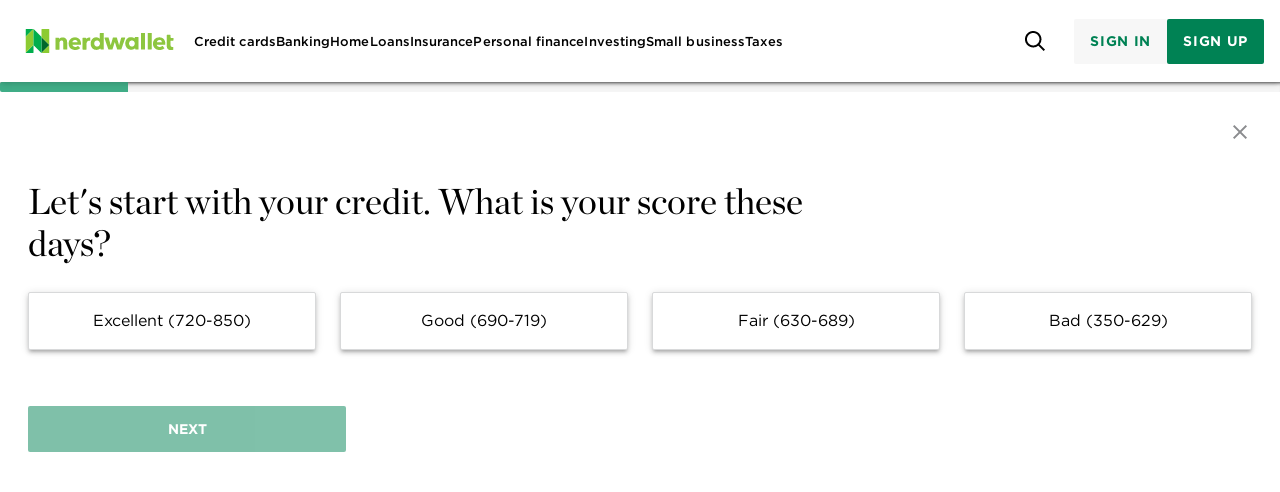

--- FILE ---
content_type: text/html; charset=utf-8
request_url: https://www.nerdwallet.com/recommend/CreditScore?trk_location=card-details-bottom-recommendation-cta&trk_channel=web&trk_nldt=Decide&trk_pagetype=product_detail&trk_topic=card-id-65760&trk_vertical=Credit+Cards&trk_element=button
body_size: 61281
content:
<!DOCTYPE html><html lang="en" class="__variable_72d101 __variable_d9cd62"><head><meta charSet="utf-8"/><meta name="viewport" content="width=device-width, initial-scale=1"/><link rel="preload" href="https://www.nerdwallet.com/cardfinder/_next/static/media/a9a99c31b4363297-s.p.woff2" as="font" crossorigin="" type="font/woff2"/><link rel="preload" href="https://www.nerdwallet.com/cardfinder/_next/static/media/acdd19730f2f8761-s.p.woff2" as="font" crossorigin="" type="font/woff2"/><link rel="preload" href="https://www.nerdwallet.com/cardfinder/_next/static/media/c4aee41a48677e11-s.p.woff2" as="font" crossorigin="" type="font/woff2"/><link rel="preload" href="https://www.nerdwallet.com/cardfinder/_next/static/media/daca1cc548dc73a5-s.p.woff2" as="font" crossorigin="" type="font/woff2"/><link rel="stylesheet" href="https://www.nerdwallet.com/cardfinder/_next/static/css/8f9ca2fb1fc91a64.css" data-precedence="next"/><link rel="stylesheet" href="https://www.nerdwallet.com/cardfinder/_next/static/css/04b251a3fc288c9b.css" data-precedence="next"/><link rel="preload" as="script" fetchPriority="low" href="https://www.nerdwallet.com/cardfinder/_next/static/chunks/webpack-522c5b0084041602.js"/><script src="https://www.nerdwallet.com/cardfinder/_next/static/chunks/fd9d1056-0b3330679f04c230.js" async=""></script><script src="https://www.nerdwallet.com/cardfinder/_next/static/chunks/117-2a634716ccbe02ee.js" async=""></script><script src="https://www.nerdwallet.com/cardfinder/_next/static/chunks/main-app-7ecc744e485f56b2.js" async=""></script><script src="https://www.nerdwallet.com/cardfinder/_next/static/chunks/e37a0b60-86b9fd1f5ad70c27.js" async=""></script><script src="https://www.nerdwallet.com/cardfinder/_next/static/chunks/657-a0e689f075ad0d96.js" async=""></script><script src="https://www.nerdwallet.com/cardfinder/_next/static/chunks/81-0d0655e2daaf4c0c.js" async=""></script><script src="https://www.nerdwallet.com/cardfinder/_next/static/chunks/920-07de54246ce01eb5.js" async=""></script><script src="https://www.nerdwallet.com/cardfinder/_next/static/chunks/896-5b4c82bcbcf72b7d.js" async=""></script><script src="https://www.nerdwallet.com/cardfinder/_next/static/chunks/1-3f30f5ce87b5ee1b.js" async=""></script><script src="https://www.nerdwallet.com/cardfinder/_next/static/chunks/270-879793bc2beafb0c.js" async=""></script><script src="https://www.nerdwallet.com/cardfinder/_next/static/chunks/343-0d798589b137df3d.js" async=""></script><script src="https://www.nerdwallet.com/cardfinder/_next/static/chunks/598-1c519ff1f5f83d45.js" async=""></script><script src="https://www.nerdwallet.com/cardfinder/_next/static/chunks/app/recommend/%5Bstep%5D/page-ef1861e1f00ab69a.js" async=""></script><script src="https://www.nerdwallet.com/cardfinder/_next/static/chunks/3-875b7c758dc12e36.js" async=""></script><script src="https://www.nerdwallet.com/cardfinder/_next/static/chunks/705-c00fd8e247794fb6.js" async=""></script><script src="https://www.nerdwallet.com/cardfinder/_next/static/chunks/app/layout-541dd99edc4ec243.js" async=""></script><script src="https://www.nerdwallet.com/cardfinder/_next/static/chunks/366-94cd5a54d147df9e.js" async=""></script><script src="https://www.nerdwallet.com/cardfinder/_next/static/chunks/453-aca1f189d03c0875.js" async=""></script><script src="https://www.nerdwallet.com/cardfinder/_next/static/chunks/app/recommend/layout-19b9a76df4feb456.js" async=""></script><link rel="preload" href="https://www.googletagmanager.com/gtm.js?id=GTM-NVWSKF5" as="script"/><title>Credit Card Recommendations - NerdWallet</title><meta name="description" content="NerdWallet will recommend your next credit card. We&#x27;ll pick the best card for you, whether it&#x27;s great rewards, a low interest rate, a low annual fee or building your credit score."/><meta name="keywords" content="Recommend,recommendation,credit card,compare,apply,pick,choose,question,answer,choice,option"/><meta name="robots" content="noindex, nofollow"/><link rel="canonical" href="https://www.nerdwallet.com/recommend/CreditScore"/><meta name="next-size-adjust"/><script src="https://www.nerdwallet.com/cardfinder/_next/static/chunks/polyfills-42372ed130431b0a.js" noModule=""></script></head><body style="--headerHeight:60px" class="__className_d9cd62"><header class="satellite"><div class="h-[var(--satellite-header-height)] min-h-[var(--satellite-header-height)] w-screen max-w-full shadow-md flex flex-row items-center relative bg-white z-[900]"><span class="skip-link" data-nosnippet="true"><a href="#main" class="underline font-bold text-blue-default" tabindex="0">Skip to content</a></span><div id="satellite-hamburger" class="block p-4 lg:hidden"><button aria-expanded="false" aria-controls="mobile-nav-menu" aria-label="Toggle mobile navigation" id="satellite-hamburger-label" class="cursor-pointer flex items-center justify-center h-6 w-6 relative"><span class="absolute w-[62%] h-[1.5px] bg-black transition-all duration-300 ease-in-out top-[calc(50%-0.375rem)]"></span><span class="absolute w-[62%] h-[1.5px] bg-black transition-all duration-300 ease-in-out top-1/2"></span><span class="absolute w-[62%] h-[1.5px] bg-black transition-all duration-300 ease-in-out top-[calc(50%+0.375rem)]"></span></button></div><!--$--><!--$!--><template data-dgst="BAILOUT_TO_CLIENT_SIDE_RENDERING"></template><!--/$--><!--/$--><div class="flex flex-0 align-start ml-0 mr-0 sm:mr-4 xxl:flex-basis-page-gutter xxl:mr-0 lg:ml-6"><a target="_self" href="/" class="flex justify-center items-center gap-2" aria-label="Navigate to NerdWallet homepage"><svg xmlns="http://www.w3.org/2000/svg" aria-labelledby="nav__logo-short__title__header" viewBox="0 0 325.76 325.77" class="h-5 lg:h-6 w-[27px]"><title>NerdWallet Home Page</title><symbol id="a"><path fill="none" d="M108.59 217.18h-.03.04-.01m0 0h-.03.04-.01"></path><path fill="#00ae4d" d="M107.92.64a10 10 0 0 0-3.51-.64H7.15A7.15 7.15 0 0 0 0 7.15v101.44z"></path><path fill="none" d="M108.59 217.18h-.03.04-.01"></path><path fill="#00ae4d" d="M2.09 323.67a7.13 7.13 0 0 0 5.06 2.09h94.29a7.15 7.15 0 0 0 7.15-7.15V217.18z"></path><path fill="#00682c" d="M217.17 108.59v216.29l.65.27 107.94-107.97z"></path><path fill="none" d="M108.59 217.18h-.03.03"></path><path fill="#8ccb32" d="M108.59 217.18V.88c-.21-.1-.43-.2-.65-.28L0 108.59v210a7.13 7.13 0 0 0 2.09 5.05zm217.17 0V7.15A7.15 7.15 0 0 0 318.61 0h-94.29a7.15 7.15 0 0 0-7.15 7.14v101.45zm0 0L217.82 325.12a10 10 0 0 0 3.51.64h97.29a7.15 7.15 0 0 0 7.15-7.15V217.18z"></path><path fill="#d0d1d3" d="M108.6 217.18h-.01.01m108.58-108.59"></path><path fill="#00ae4d" d="M111.52 2.93a9.94 9.94 0 0 0-2.94-2v216.25l105.66 105.65a10 10 0 0 0 2.94 2V108.59z"></path></symbol><use href="#a"></use></svg><svg xmlns="http://www.w3.org/2000/svg" aria-hidden="true" viewBox="-361.3 271.3 128.3 18.5" class="h-[14px] lg:h-[17px] lg:w-[127px] sm:block hidden"><path fill="#8DC63F" d="M-233.4 279.6h-2.7v5c0 .6.1 1.1.4 1.4.2.3.7.5 1.3.5.2 0 .4 0 .7-.1h.1c.2 0 .4.1.5.4v2.4c0 .2-.1.3-.3.4-.2.1-.5.1-.8.2-.5.1-.9.1-1.4.1-.9 0-1.6-.1-2.2-.3-.6-.2-1.1-.5-1.4-.9-.4-.4-.6-.9-.8-1.5-.2-.6-.2-1.2-.2-1.9v-11.7c0-.2.2-.4.4-.4h3c.3 0 .5.2.5.5l.3 3h2.7c.2 0 .4.2.4.4v2.4c-.1 0-.3.1-.5.1zm-17.7 4.4c0 .4.1.7.3 1 .2.3.4.6.7.8.3.2.6.4 1 .5.4.1.7.2 1.1.2.7 0 1.3-.1 1.7-.4l.9-.6c.2-.2.4-.2.6 0l1.8 1.9c.2.2.2.5 0 .6-.5.4-1 .8-1.6 1.1-1 .5-2.2.7-3.5.7-1 0-1.9-.2-2.8-.5-.9-.3-1.6-.7-2.3-1.3-.7-.6-1.2-1.3-1.5-2.1-.4-.9-.6-1.8-.6-2.9 0-1.1.2-2 .5-2.9.4-.9.9-1.6 1.5-2.2.6-.6 1.4-1.1 2.2-1.4.9-.3 1.8-.5 2.8-.5 1 0 1.8.2 2.6.5s1.5.8 2.1 1.4c.6.6 1 1.3 1.3 2.2.3.9.5 1.9.5 3v1h-9.3v-.1zm4.9-4.4c-.4-.5-1.1-.7-1.9-.7-.4 0-.8.1-1.1.2-.3.1-.7.3-.9.5-.3.2-.5.5-.6.8-.2.3-.2.6-.3 1h5.5c-.1-.7-.3-1.3-.7-1.8zm-10.9 9.7h-3.6c-.2 0-.4-.2-.4-.4v-17.3c0-.2.2-.4.4-.4h3.6c.2 0 .4.2.4.4v17.3c-.1.2-.2.4-.4.4zm-7.2 0h-3.6c-.2 0-.4-.2-.4-.4v-17.3c0-.2.2-.4.4-.4h3.6c.2 0 .4.2.4.4v17.3c0 .2-.2.4-.4.4zm-7.1 0h-2.6c-.2 0-.4-.1-.5-.4l-.3-1c-.4.4-1 .8-1.7 1.1-.6.3-1.3.5-2.1.5h-.7c-1 0-1.8-.2-2.6-.6-.8-.4-1.4-.9-1.9-1.5s-.9-1.4-1.2-2.2c-.3-.8-.4-1.7-.4-2.6 0-.9.1-1.8.4-2.6.3-.8.7-1.5 1.2-2.2.5-.6 1.2-1.1 1.9-1.5.8-.4 1.6-.5 2.5-.5 1.1 0 2 .2 2.7.5.6.3 1 .6 1.4.9l.3-1.2c.1-.2.3-.4.5-.4h3c.2 0 .4.2.4.4v12.7c.1.4-.1.6-.3.6zm-3.9-7.7c-.1-.4-.4-.8-.6-1.1-.3-.3-.6-.6-1-.8-.4-.2-.8-.3-1.3-.3s-.9.1-1.3.3c-.4.2-.7.4-1 .7-.3.3-.5.7-.6 1.1-.1.4-.2.8-.2 1.2 0 .4.1.8.2 1.2.1.4.3.8.6 1.1.3.3.6.6 1 .8.4.2.8.3 1.3.3s.9-.1 1.3-.3c.4-.2.7-.4 1-.8.3-.3.5-.7.6-1.1.1-.4.2-.8.2-1.2 0-.3-.1-.7-.2-1.1zm-14.4 7.4c-.1.2-.2.3-.4.3h-3.8c-.2 0-.3-.1-.4-.3l-2.5-7.8h-.1l-2.4 7.8c0 .2-.2.3-.4.3h-3.8c-.2 0-.3-.1-.4-.3l-4.2-12.2c-.1-.2.1-.5.4-.5h3.8c.2 0 .3.1.4.3l2.2 7.9h.1l2.2-7.9c0-.2.2-.3.4-.3h3.7c.2 0 .3.1.4.3l2.3 7.9h.1l2.2-7.9c0-.2.2-.3.4-.3h3.6c.3 0 .4.3.4.5l-4.2 12.2zm-19.5.3h-2.6c-.2 0-.4-.1-.5-.4l-.3-.8c-.4.4-.9.7-1.5 1-.7.4-1.6.5-2.6.6h-.3c-1 0-1.8-.2-2.6-.6-.8-.4-1.4-.9-1.9-1.5s-.9-1.4-1.2-2.2c-.3-.8-.4-1.7-.4-2.6 0-.9.1-1.8.4-2.6.3-.8.7-1.5 1.2-2.2.5-.6 1.2-1.1 1.9-1.5.8-.4 1.6-.5 2.5-.5 1 0 1.8.2 2.4.5.7.4 1.2.8 1.5 1.2h.1v-6.1c0-.2.2-.4.4-.4h3.5c.2 0 .4.2.4.4v17.3c-.1.2-.2.4-.4.4zm-4-7.7c-.1-.4-.4-.8-.6-1.1-.3-.3-.6-.6-1-.8-.4-.2-.8-.3-1.3-.3s-.9.1-1.3.3c-.4.2-.7.4-1 .7-.3.3-.5.7-.6 1.1-.1.4-.2.8-.2 1.2 0 .4.1.8.2 1.2.1.4.3.8.6 1.1.3.3.6.6 1 .8.4.2.8.3 1.3.3s.9-.1 1.3-.3c.4-.2.7-.4 1-.8.3-.3.5-.7.6-1.1.1-.4.2-.8.2-1.2 0-.3 0-.7-.2-1.1zm-10.2-5.2-.1 3c0 .2-.2.4-.4.3h-.7c-.6 0-1.1.1-1.4.3-.4.2-.7.5-.9.8-.2.3-.4.6-.5 1-.1.3-.2.6-.2.9v6.3c0 .2-.2.4-.4.4h-3.5c-.2 0-.4-.2-.4-.4v-12.2c0-.2.2-.4.4-.4h2.8c.2 0 .4.2.5.4l.3.9a5 5 0 0 1 1.6-1.1c.2-.1.4-.2.6-.2.5-.2 1-.3 1.5-.3h.6c.1-.1.2.1.2.3zm-19.5 7.6c0 .4.1.7.3 1 .2.3.4.6.7.8.3.2.6.4 1 .5.4.1.7.2 1.1.2.7 0 1.3-.1 1.7-.4l.9-.6c.2-.2.4-.2.6 0l1.8 1.9c.2.2.2.5 0 .6-.5.4-1 .8-1.6 1.1-1 .5-2.2.7-3.5.7-1 0-1.9-.2-2.8-.5-.9-.3-1.6-.7-2.3-1.3-.7-.6-1.2-1.3-1.5-2.1-.4-.9-.6-1.8-.6-2.9 0-1.1.2-2 .5-2.9.4-.9.9-1.6 1.5-2.2.6-.6 1.4-1.1 2.2-1.4.9-.3 1.8-.5 2.8-.5 1 0 1.8.2 2.6.5s1.5.8 2.1 1.4c.6.6 1 1.3 1.3 2.2.3.9.5 1.9.5 3v1h-9.3v-.1zm4.8-4.4c-.4-.5-1.1-.7-1.9-.7-.4 0-.8.1-1.1.2-.3.1-.7.3-.9.5-.3.2-.5.5-.6.8-.2.3-.2.6-.3 1h5.5c0-.7-.2-1.3-.7-1.8zm-10.7 9.7h-3.6c-.2 0-.4-.2-.4-.4v-6.7c0-.4 0-.7-.1-1l-.3-.9c-.1-.3-.3-.5-.6-.6-.3-.1-.6-.2-1-.2s-.7.1-1 .2c-.3.1-.5.4-.7.6-.2.3-.3.6-.4.9-.1.3-.1.7-.1 1.1v6.7c0 .2-.2.4-.4.4h-3.6c-.2 0-.4-.2-.4-.4v-12.2c0-.2.2-.4.4-.4h2.8c.2 0 .4.1.5.4l.3.8c.4-.4.9-.7 1.5-1 .7-.3 1.5-.5 2.5-.5h.1c.8 0 1.6.2 2.1.5.6.3 1.1.7 1.5 1.2.4.5.6 1.1.8 1.7.2.6.2 1.3.2 1.9v7.6c.2.1.1.3-.1.3z"></path></svg></a></div><nav class="hidden items-center gap-4 lg:flex lg:grow" aria-label="Primary navigation"><ul class="flex gap-3 p-0 m-0 xxl:gap-6"><li class="list-none cursor-pointer pl-0 pr-0 pt-[calc(.25rem+2px)] pb-1 border-b-2 transition-border duration-200 border-transparent hover:border-neutral-light"><button aria-expanded="false" aria-controls="desktop-nav-level-1-menu-Credit cards"><span class="text-xsmall block !font-medium text-nowrap xxl:text-medium text-neutral-darkest">Credit cards</span></button></li><div id="desktop-nav-level-1-menu-Credit cards" class="absolute top-[82px] left-0 right-0 max-h-[calc(100svh-82px)] bg-white hidden"><div class="w-full h-full"><div class="flex gap-6 ml-page-gutter"><div class="mb-4 flex"><ul class="flex flex-col p-0 m-0"><li class="flex list-none"><button aria-expanded="false" aria-controls="desktop-nav-level-2-menu-Best credit cards" class="whitespace-nowrap cursor-pointer py-2 px-4 border-0 text-left rounded-[.25rem] w-fit bg-transparent flex flex-row gap-2 items-center hover:bg-green-lightest"><span class="text-xsmall block font-medium">Best credit cards</span><svg width="6" height="11" viewBox="0 0 6 11" fill="none" xmlns="http://www.w3.org/2000/svg"><path d="M5.85355 5.94269C6.04882 5.74742 6.04881 5.43084 5.85355 5.23558L1.26442 0.646446C1.06916 0.451184 0.752577 0.451184 0.557315 0.646446C0.362052 0.841708 0.362052 1.15829 0.557314 1.35355L4.79642 5.59266L0.552015 9.83706C0.357727 10.0313 0.357727 10.3464 0.552015 10.5406C0.746304 10.7349 1.06131 10.7349 1.2556 10.5406L5.85355 5.94269Z" fill="black"></path></svg></button></li><li class="flex list-none"><a target="_self" href="https://www.nerdwallet.com/credit-cards/compare" class="text-xsmall font-medium no-underline text-inherit py-2 px-4 bg-white rounded-[.25rem] w-fit tap-highlight-transparent hover:text-green-default hover:underline" aria-label="Navigate to Compare credit cards">Compare credit cards</a></li><li class="flex list-none"><button aria-expanded="false" aria-controls="desktop-nav-level-2-menu-Get a card recommendation" class="whitespace-nowrap cursor-pointer py-2 px-4 border-0 text-left rounded-[.25rem] w-fit bg-transparent flex flex-row gap-2 items-center hover:bg-green-lightest"><span class="text-xsmall block font-medium">Get a card recommendation</span><svg width="6" height="11" viewBox="0 0 6 11" fill="none" xmlns="http://www.w3.org/2000/svg"><path d="M5.85355 5.94269C6.04882 5.74742 6.04881 5.43084 5.85355 5.23558L1.26442 0.646446C1.06916 0.451184 0.752577 0.451184 0.557315 0.646446C0.362052 0.841708 0.362052 1.15829 0.557314 1.35355L4.79642 5.59266L0.552015 9.83706C0.357727 10.0313 0.357727 10.3464 0.552015 10.5406C0.746304 10.7349 1.06131 10.7349 1.2556 10.5406L5.85355 5.94269Z" fill="black"></path></svg></button></li><li class="flex list-none"><a target="_self" href="https://www.nerdwallet.com/credit-cards/reviews" class="text-xsmall font-medium no-underline text-inherit py-2 px-4 bg-white rounded-[.25rem] w-fit tap-highlight-transparent hover:text-green-default hover:underline" aria-label="Navigate to Credit card reviews">Credit card reviews</a></li><li class="flex list-none"><button aria-expanded="false" aria-controls="desktop-nav-level-2-menu-Credit card calculators" class="whitespace-nowrap cursor-pointer py-2 px-4 border-0 text-left rounded-[.25rem] w-fit bg-transparent flex flex-row gap-2 items-center hover:bg-green-lightest"><span class="text-xsmall block font-medium">Credit card calculators</span><svg width="6" height="11" viewBox="0 0 6 11" fill="none" xmlns="http://www.w3.org/2000/svg"><path d="M5.85355 5.94269C6.04882 5.74742 6.04881 5.43084 5.85355 5.23558L1.26442 0.646446C1.06916 0.451184 0.752577 0.451184 0.557315 0.646446C0.362052 0.841708 0.362052 1.15829 0.557314 1.35355L4.79642 5.59266L0.552015 9.83706C0.357727 10.0313 0.357727 10.3464 0.552015 10.5406C0.746304 10.7349 1.06131 10.7349 1.2556 10.5406L5.85355 5.94269Z" fill="black"></path></svg></button></li><li class="flex list-none"><button aria-expanded="false" aria-controls="desktop-nav-level-2-menu-Guides and resources" class="whitespace-nowrap cursor-pointer py-2 px-4 border-0 text-left rounded-[.25rem] w-fit bg-transparent flex flex-row gap-2 items-center hover:bg-green-lightest"><span class="text-xsmall block font-medium">Guides and resources</span><svg width="6" height="11" viewBox="0 0 6 11" fill="none" xmlns="http://www.w3.org/2000/svg"><path d="M5.85355 5.94269C6.04882 5.74742 6.04881 5.43084 5.85355 5.23558L1.26442 0.646446C1.06916 0.451184 0.752577 0.451184 0.557315 0.646446C0.362052 0.841708 0.362052 1.15829 0.557314 1.35355L4.79642 5.59266L0.552015 9.83706C0.357727 10.0313 0.357727 10.3464 0.552015 10.5406C0.746304 10.7349 1.06131 10.7349 1.2556 10.5406L5.85355 5.94269Z" fill="black"></path></svg></button></li><li class="flex list-none"><a target="_self" href="https://www.nerdwallet.com/credit-cards" class="text-xsmall font-medium no-underline text-inherit py-2 px-4 bg-white rounded-[.25rem] w-fit tap-highlight-transparent hover:text-green-default hover:underline" aria-label="Navigate to Explore more credit card resources">Explore more credit card resources</a></li></ul></div><div id="desktop-nav-level-2-menu-Best credit cards" class="mb-4 gap-6 hidden"><ul class="flex flex-col p-0 m-0"><li class="flex list-none"><a target="_self" href="https://www.nerdwallet.com/credit-cards/best" class="no-underline text-neutral-darkest hover:text-green-default py-2 font-light text-xsmall" aria-label="Navigate to Best credit cards">Best credit cards</a></li><li class="flex list-none"><a target="_self" href="https://www.nerdwallet.com/credit-cards/best/bonus-offers" class="no-underline text-neutral-darkest hover:text-green-default py-2 font-light text-xsmall" aria-label="Navigate to Best credit card bonus offers">Best credit card bonus offers</a></li><li class="flex list-none"><a target="_self" href="https://www.nerdwallet.com/credit-cards/best/balance-transfer" class="no-underline text-neutral-darkest hover:text-green-default py-2 font-light text-xsmall" aria-label="Navigate to Best balance transfer credit cards">Best balance transfer credit cards</a></li><li class="flex list-none"><a target="_self" href="https://www.nerdwallet.com/credit-cards/best/travel" class="no-underline text-neutral-darkest hover:text-green-default py-2 font-light text-xsmall" aria-label="Navigate to Best travel credit cards">Best travel credit cards</a></li><li class="flex list-none"><a target="_self" href="https://www.nerdwallet.com/credit-cards/best/cash-back" class="no-underline text-neutral-darkest hover:text-green-default py-2 font-light text-xsmall" aria-label="Navigate to Best cash back credit cards">Best cash back credit cards</a></li><li class="flex list-none"><a target="_self" href="https://www.nerdwallet.com/credit-cards/best/zero-percent" class="no-underline text-neutral-darkest hover:text-green-default py-2 font-light text-xsmall" aria-label="Navigate to Best 0% APR credit cards">Best 0% APR credit cards</a></li><li class="flex list-none"><a target="_self" href="https://www.nerdwallet.com/credit-cards/best/rewards" class="no-underline text-neutral-darkest hover:text-green-default py-2 font-light text-xsmall" aria-label="Navigate to Best rewards credit cards">Best rewards credit cards</a></li><li class="flex list-none"><a target="_self" href="https://www.nerdwallet.com/credit-cards/best/airline" class="no-underline text-neutral-darkest hover:text-green-default py-2 font-light text-xsmall" aria-label="Navigate to Best airline credit cards">Best airline credit cards</a></li><li class="flex list-none"><a target="_self" href="https://www.nerdwallet.com/credit-cards/best/college-student" class="no-underline text-neutral-darkest hover:text-green-default py-2 font-light text-xsmall" aria-label="Navigate to Best college student credit cards">Best college student credit cards</a></li><li class="flex list-none"><a target="_self" href="https://www.nerdwallet.com/credit-cards/best/groceries" class="no-underline text-neutral-darkest hover:text-green-default py-2 font-light text-xsmall" aria-label="Navigate to Best credit cards for groceries">Best credit cards for groceries</a></li></ul></div><div id="desktop-nav-level-2-menu-Get a card recommendation" class="mb-4 gap-6 hidden"><ul class="flex flex-col p-0 m-0"><li class="flex list-none"><a target="_self" href="https://www.nerdwallet.com/recommend/CreditScore?primaryGoal=travel" class="no-underline text-neutral-darkest hover:text-green-default py-2 font-light text-xsmall" aria-label="Navigate to Travel rewards and perks">Travel rewards and perks</a></li><li class="flex list-none"><a target="_self" href="https://www.nerdwallet.com/recommend/CreditScore?primaryGoal=cashback" class="no-underline text-neutral-darkest hover:text-green-default py-2 font-light text-xsmall" aria-label="Navigate to Earn cash back">Earn cash back</a></li><li class="flex list-none"><a target="_self" href="https://www.nerdwallet.com/recommend/CreditScore?primaryGoal=debt" class="no-underline text-neutral-darkest hover:text-green-default py-2 font-light text-xsmall" aria-label="Navigate to Pay down debt">Pay down debt</a></li><li class="flex list-none"><a target="_self" href="https://www.nerdwallet.com/recommend/CreditScore?primaryGoal=bigpurchase" class="no-underline text-neutral-darkest hover:text-green-default py-2 font-light text-xsmall" aria-label="Navigate to Make a big purchase">Make a big purchase</a></li><li class="flex list-none"><a target="_self" href="https://www.nerdwallet.com/m/credit-cards/analyze/get-started" class="no-underline text-neutral-darkest hover:text-green-default py-2 font-light text-xsmall" aria-label="Navigate to Get your approval odds">Get your approval odds</a></li><li class="flex list-none"><a target="_self" href="https://www.nerdwallet.com/prequalify/credit-cards/apply/credit-card-purpose" class="no-underline text-neutral-darkest hover:text-green-default py-2 font-light text-xsmall font-semibold" aria-label="Navigate to Card recommendation quiz">Card recommendation quiz</a></li></ul></div><div id="desktop-nav-level-2-menu-Credit card calculators" class="mb-4 gap-6 hidden"><ul class="flex flex-col p-0 m-0"><li class="flex list-none"><a target="_self" href="https://www.nerdwallet.com/credit-cards/learn/balance-transfer-calculator" class="no-underline text-neutral-darkest hover:text-green-default py-2 font-light text-xsmall" aria-label="Navigate to Balance transfer savings calculator">Balance transfer savings calculator</a></li><li class="flex list-none"><a target="_self" href="https://www.nerdwallet.com/credit-cards/learn/credit-card-interest-calculator" class="no-underline text-neutral-darkest hover:text-green-default py-2 font-light text-xsmall" aria-label="Navigate to Credit card interest calculator">Credit card interest calculator</a></li></ul></div><div id="desktop-nav-level-2-menu-Guides and resources" class="mb-4 gap-6 hidden"><ul class="flex flex-col p-0 m-0"><li class="flex list-none"><a target="_self" href="https://www.nerdwallet.com/p/free-credit-score" class="no-underline text-neutral-darkest hover:text-green-default py-2 font-light text-xsmall" aria-label="Navigate to Get your free credit score">Get your free credit score</a></li><li class="flex list-none"><a target="_self" href="https://www.nerdwallet.com/credit-cards/hubs/credit-card-basics" class="no-underline text-neutral-darkest hover:text-green-default py-2 font-light text-xsmall" aria-label="Navigate to Credit card basics">Credit card basics</a></li><li class="flex list-none"><a target="_self" href="https://www.nerdwallet.com/credit-cards/hubs/applying-for-a-credit-card" class="no-underline text-neutral-darkest hover:text-green-default py-2 font-light text-xsmall" aria-label="Navigate to Applying for a credit card">Applying for a credit card</a></li><li class="flex list-none"><a target="_self" href="https://www.nerdwallet.com/credit-cards/hubs/choosing-a-credit-card" class="no-underline text-neutral-darkest hover:text-green-default py-2 font-light text-xsmall" aria-label="Navigate to Choosing a credit card">Choosing a credit card</a></li><li class="flex list-none"><a target="_self" href="https://www.nerdwallet.com/credit-cards/hubs/managing-credit-card-debt" class="no-underline text-neutral-darkest hover:text-green-default py-2 font-light text-xsmall" aria-label="Navigate to Managing credit card debt">Managing credit card debt</a></li><li class="flex list-none"><a target="_self" href="https://www.nerdwallet.com/credit-cards/hubs/credit-card-resources" class="no-underline text-neutral-darkest hover:text-green-default py-2 font-light text-xsmall" aria-label="Navigate to Credit card resources">Credit card resources</a></li></ul></div></div></div><button aria-label="Close desktop navigation" class="bg-transparent border-0 cursor-pointer whitespace-nowrap absolute touch-manipulation select-none text-base leading-none min-w-min transition-colors duration-150 p-2 top-2 right-2 text-neutral-darkest z-[898] tap-highlight-transparent"><svg width="24px" height="24px" fill="currentcolor" aria-hidden="true" viewBox="0 0 16 16"><path d="M4.14 11.184a.48.48 0 0 0 .68.678l3.179-3.18 3.202 3.203a.48.48 0 0 0 .68-.679L8.677 8.004l3.184-3.185a.48.48 0 1 0-.678-.678L7.998 7.325 4.836 4.162a.48.48 0 1 0-.68.678L7.32 8.004l-3.18 3.18z"></path></svg></button></div><li class="list-none cursor-pointer pl-0 pr-0 pt-[calc(.25rem+2px)] pb-1 border-b-2 transition-border duration-200 border-transparent hover:border-neutral-light"><button aria-expanded="false" aria-controls="desktop-nav-level-1-menu-Banking"><span class="text-xsmall block !font-medium text-nowrap xxl:text-medium text-neutral-darkest">Banking</span></button></li><div id="desktop-nav-level-1-menu-Banking" class="absolute top-[82px] left-0 right-0 max-h-[calc(100svh-82px)] bg-white hidden"><div class="w-full h-full"><div class="flex gap-6 ml-page-gutter"><div class="mb-4 flex"><ul class="flex flex-col p-0 m-0"><li class="flex list-none"><button aria-expanded="false" aria-controls="desktop-nav-level-2-menu-Savings accounts" class="whitespace-nowrap cursor-pointer py-2 px-4 border-0 text-left rounded-[.25rem] w-fit bg-transparent flex flex-row gap-2 items-center hover:bg-green-lightest"><span class="text-xsmall block font-medium">Savings accounts</span><svg width="6" height="11" viewBox="0 0 6 11" fill="none" xmlns="http://www.w3.org/2000/svg"><path d="M5.85355 5.94269C6.04882 5.74742 6.04881 5.43084 5.85355 5.23558L1.26442 0.646446C1.06916 0.451184 0.752577 0.451184 0.557315 0.646446C0.362052 0.841708 0.362052 1.15829 0.557314 1.35355L4.79642 5.59266L0.552015 9.83706C0.357727 10.0313 0.357727 10.3464 0.552015 10.5406C0.746304 10.7349 1.06131 10.7349 1.2556 10.5406L5.85355 5.94269Z" fill="black"></path></svg></button></li><li class="flex list-none"><button aria-expanded="false" aria-controls="desktop-nav-level-2-menu-CDs" class="whitespace-nowrap cursor-pointer py-2 px-4 border-0 text-left rounded-[.25rem] w-fit bg-transparent flex flex-row gap-2 items-center hover:bg-green-lightest"><span class="text-xsmall block font-medium">CDs</span><svg width="6" height="11" viewBox="0 0 6 11" fill="none" xmlns="http://www.w3.org/2000/svg"><path d="M5.85355 5.94269C6.04882 5.74742 6.04881 5.43084 5.85355 5.23558L1.26442 0.646446C1.06916 0.451184 0.752577 0.451184 0.557315 0.646446C0.362052 0.841708 0.362052 1.15829 0.557314 1.35355L4.79642 5.59266L0.552015 9.83706C0.357727 10.0313 0.357727 10.3464 0.552015 10.5406C0.746304 10.7349 1.06131 10.7349 1.2556 10.5406L5.85355 5.94269Z" fill="black"></path></svg></button></li><li class="flex list-none"><button aria-expanded="false" aria-controls="desktop-nav-level-2-menu-Checking accounts" class="whitespace-nowrap cursor-pointer py-2 px-4 border-0 text-left rounded-[.25rem] w-fit bg-transparent flex flex-row gap-2 items-center hover:bg-green-lightest"><span class="text-xsmall block font-medium">Checking accounts</span><svg width="6" height="11" viewBox="0 0 6 11" fill="none" xmlns="http://www.w3.org/2000/svg"><path d="M5.85355 5.94269C6.04882 5.74742 6.04881 5.43084 5.85355 5.23558L1.26442 0.646446C1.06916 0.451184 0.752577 0.451184 0.557315 0.646446C0.362052 0.841708 0.362052 1.15829 0.557314 1.35355L4.79642 5.59266L0.552015 9.83706C0.357727 10.0313 0.357727 10.3464 0.552015 10.5406C0.746304 10.7349 1.06131 10.7349 1.2556 10.5406L5.85355 5.94269Z" fill="black"></path></svg></button></li><li class="flex list-none"><button aria-expanded="false" aria-controls="desktop-nav-level-2-menu-NerdWallet&#x27;s banking picks" class="whitespace-nowrap cursor-pointer py-2 px-4 border-0 text-left rounded-[.25rem] w-fit bg-transparent flex flex-row gap-2 items-center hover:bg-green-lightest"><span class="text-xsmall block font-medium">NerdWallet&#x27;s banking picks</span><svg width="6" height="11" viewBox="0 0 6 11" fill="none" xmlns="http://www.w3.org/2000/svg"><path d="M5.85355 5.94269C6.04882 5.74742 6.04881 5.43084 5.85355 5.23558L1.26442 0.646446C1.06916 0.451184 0.752577 0.451184 0.557315 0.646446C0.362052 0.841708 0.362052 1.15829 0.557314 1.35355L4.79642 5.59266L0.552015 9.83706C0.357727 10.0313 0.357727 10.3464 0.552015 10.5406C0.746304 10.7349 1.06131 10.7349 1.2556 10.5406L5.85355 5.94269Z" fill="black"></path></svg></button></li><li class="flex list-none"><a target="_self" href="https://www.nerdwallet.com/banking/reviews" class="text-xsmall font-medium no-underline text-inherit py-2 px-4 bg-white rounded-[.25rem] w-fit tap-highlight-transparent hover:text-green-default hover:underline" aria-label="Navigate to Bank reviews">Bank reviews</a></li><li class="flex list-none"><button aria-expanded="false" aria-controls="desktop-nav-level-2-menu-Banking calculators" class="whitespace-nowrap cursor-pointer py-2 px-4 border-0 text-left rounded-[.25rem] w-fit bg-transparent flex flex-row gap-2 items-center hover:bg-green-lightest"><span class="text-xsmall block font-medium">Banking calculators</span><svg width="6" height="11" viewBox="0 0 6 11" fill="none" xmlns="http://www.w3.org/2000/svg"><path d="M5.85355 5.94269C6.04882 5.74742 6.04881 5.43084 5.85355 5.23558L1.26442 0.646446C1.06916 0.451184 0.752577 0.451184 0.557315 0.646446C0.362052 0.841708 0.362052 1.15829 0.557314 1.35355L4.79642 5.59266L0.552015 9.83706C0.357727 10.0313 0.357727 10.3464 0.552015 10.5406C0.746304 10.7349 1.06131 10.7349 1.2556 10.5406L5.85355 5.94269Z" fill="black"></path></svg></button></li><li class="flex list-none"><a target="_self" href="https://www.nerdwallet.com/banking" class="text-xsmall font-medium no-underline text-inherit py-2 px-4 bg-white rounded-[.25rem] w-fit tap-highlight-transparent hover:text-green-default hover:underline" aria-label="Navigate to Explore more banking resources">Explore more banking resources</a></li></ul></div><div id="desktop-nav-level-2-menu-Savings accounts" class="mb-4 gap-6 hidden"><ul class="flex flex-col p-0 m-0"><li class="flex list-none"><a target="_self" href="https://www.nerdwallet.com/banking/best/high-yield-online-savings-accounts" class="no-underline text-neutral-darkest hover:text-green-default py-2 font-light text-xsmall" aria-label="Navigate to Best high-yield savings accounts">Best high-yield savings accounts</a></li><li class="flex list-none"><a target="_self" href="https://www.nerdwallet.com/banking/best/savings-accounts" class="no-underline text-neutral-darkest hover:text-green-default py-2 font-light text-xsmall" aria-label="Navigate to Best savings accounts">Best savings accounts</a></li><li class="flex list-none"><a target="_self" href="https://www.nerdwallet.com/banking/hubs/savings-alternatives" class="no-underline text-neutral-darkest hover:text-green-default py-2 font-light text-xsmall" aria-label="Navigate to Savings account alternatives">Savings account alternatives</a></li><li class="flex list-none"><a target="_self" href="https://www.nerdwallet.com/banking/calculators/savings-calculator" class="no-underline text-neutral-darkest hover:text-green-default py-2 font-light text-xsmall" aria-label="Navigate to Savings calculator">Savings calculator</a></li><li class="flex list-none"><a target="_self" href="https://www.nerdwallet.com/banking/hubs/savings-accounts" class="no-underline text-neutral-darkest hover:text-green-default py-2 font-light text-xsmall font-semibold" aria-label="Navigate to Explore more savings accounts">Explore more savings accounts</a></li></ul></div><div id="desktop-nav-level-2-menu-CDs" class="mb-4 gap-6 hidden"><ul class="flex flex-col p-0 m-0"><li class="flex list-none"><a target="_self" href="https://www.nerdwallet.com/banking/best/cd-rates" class="no-underline text-neutral-darkest hover:text-green-default py-2 font-light text-xsmall" aria-label="Navigate to Best CD rates">Best CD rates</a></li><li class="flex list-none"><a target="_self" href="https://www.nerdwallet.com/banking/best/3-month-cd-rates" class="no-underline text-neutral-darkest hover:text-green-default py-2 font-light text-xsmall" aria-label="Navigate to Best 3-month CD rates">Best 3-month CD rates</a></li><li class="flex list-none"><a target="_self" href="https://www.nerdwallet.com/banking/best/6-month-cd-rates" class="no-underline text-neutral-darkest hover:text-green-default py-2 font-light text-xsmall" aria-label="Navigate to Best 6-month CD rates">Best 6-month CD rates</a></li><li class="flex list-none"><a target="_self" href="https://www.nerdwallet.com/banking/best/1-year-cd-rates" class="no-underline text-neutral-darkest hover:text-green-default py-2 font-light text-xsmall" aria-label="Navigate to Best 1-year CD rates">Best 1-year CD rates</a></li><li class="flex list-none"><a target="_self" href="https://www.nerdwallet.com/banking/best/3-year-cd-rates" class="no-underline text-neutral-darkest hover:text-green-default py-2 font-light text-xsmall" aria-label="Navigate to Best 3-year CD rates">Best 3-year CD rates</a></li><li class="flex list-none"><a target="_self" href="https://www.nerdwallet.com/banking/best/5-year-cd-rates" class="no-underline text-neutral-darkest hover:text-green-default py-2 font-light text-xsmall" aria-label="Navigate to Best 5-year CD rates">Best 5-year CD rates</a></li><li class="flex list-none"><a target="_self" href="https://www.nerdwallet.com/banking/calculators/cd-calculator" class="no-underline text-neutral-darkest hover:text-green-default py-2 font-light text-xsmall" aria-label="Navigate to CD calculator">CD calculator</a></li><li class="flex list-none"><a target="_self" href="https://www.nerdwallet.com/banking/hubs/certificates-of-deposit" class="no-underline text-neutral-darkest hover:text-green-default py-2 font-light text-xsmall font-semibold" aria-label="Navigate to Explore more CDs">Explore more CDs</a></li></ul></div><div id="desktop-nav-level-2-menu-Checking accounts" class="mb-4 gap-6 hidden"><ul class="flex flex-col p-0 m-0"><li class="flex list-none"><a target="_self" href="https://www.nerdwallet.com/banking/best/checking-accounts" class="no-underline text-neutral-darkest hover:text-green-default py-2 font-light text-xsmall" aria-label="Navigate to Best checking accounts">Best checking accounts</a></li><li class="flex list-none"><a target="_self" href="https://www.nerdwallet.com/banking/best/free-checking-accounts" class="no-underline text-neutral-darkest hover:text-green-default py-2 font-light text-xsmall" aria-label="Navigate to Best free checking accounts">Best free checking accounts</a></li><li class="flex list-none"><a target="_self" href="https://www.nerdwallet.com/banking/best/online-checking-accounts" class="no-underline text-neutral-darkest hover:text-green-default py-2 font-light text-xsmall" aria-label="Navigate to Best online checking accounts">Best online checking accounts</a></li><li class="flex list-none"><a target="_self" href="https://www.nerdwallet.com/banking/learn/big-bank-alternatives" class="no-underline text-neutral-darkest hover:text-green-default py-2 font-light text-xsmall" aria-label="Navigate to Checking account alternatives">Checking account alternatives</a></li><li class="flex list-none"><a target="_self" href="https://www.nerdwallet.com/banking/hubs/checking-accounts" class="no-underline text-neutral-darkest hover:text-green-default py-2 font-light text-xsmall font-semibold" aria-label="Navigate to Explore more checking accounts">Explore more checking accounts</a></li></ul></div><div id="desktop-nav-level-2-menu-NerdWallet&#x27;s banking picks" class="mb-4 gap-6 hidden"><ul class="flex flex-col p-0 m-0"><li class="flex list-none"><a target="_self" href="https://www.nerdwallet.com/banking/best/bank-bonuses-and-promotions" class="no-underline text-neutral-darkest hover:text-green-default py-2 font-light text-xsmall" aria-label="Navigate to Best bank bonuses and promotions">Best bank bonuses and promotions</a></li><li class="flex list-none"><a target="_self" href="https://www.nerdwallet.com/banking/best/online-banks" class="no-underline text-neutral-darkest hover:text-green-default py-2 font-light text-xsmall" aria-label="Navigate to Best online banks">Best online banks</a></li><li class="flex list-none"><a target="_self" href="https://www.nerdwallet.com/banking/best/money-market-accounts" class="no-underline text-neutral-darkest hover:text-green-default py-2 font-light text-xsmall" aria-label="Navigate to Best money market accounts">Best money market accounts</a></li><li class="flex list-none"><a target="_self" href="https://www.nerdwallet.com/banking/best/credit-unions" class="no-underline text-neutral-darkest hover:text-green-default py-2 font-light text-xsmall" aria-label="Navigate to Best credit unions">Best credit unions</a></li></ul></div><div id="desktop-nav-level-2-menu-Banking calculators" class="mb-4 gap-6 hidden"><ul class="flex flex-col p-0 m-0"><li class="flex list-none"><a target="_self" href="https://www.nerdwallet.com/banking/calculators/compound-interest-calculator" class="no-underline text-neutral-darkest hover:text-green-default py-2 font-light text-xsmall" aria-label="Navigate to Compound interest calculator">Compound interest calculator</a></li><li class="flex list-none"><a target="_self" href="https://www.nerdwallet.com/banking/learn/emergency-fund-calculator" class="no-underline text-neutral-darkest hover:text-green-default py-2 font-light text-xsmall" aria-label="Navigate to Emergency fund calculator">Emergency fund calculator</a></li></ul></div></div></div><button aria-label="Close desktop navigation" class="bg-transparent border-0 cursor-pointer whitespace-nowrap absolute touch-manipulation select-none text-base leading-none min-w-min transition-colors duration-150 p-2 top-2 right-2 text-neutral-darkest z-[898] tap-highlight-transparent"><svg width="24px" height="24px" fill="currentcolor" aria-hidden="true" viewBox="0 0 16 16"><path d="M4.14 11.184a.48.48 0 0 0 .68.678l3.179-3.18 3.202 3.203a.48.48 0 0 0 .68-.679L8.677 8.004l3.184-3.185a.48.48 0 1 0-.678-.678L7.998 7.325 4.836 4.162a.48.48 0 1 0-.68.678L7.32 8.004l-3.18 3.18z"></path></svg></button></div><li class="list-none cursor-pointer pl-0 pr-0 pt-[calc(.25rem+2px)] pb-1 border-b-2 transition-border duration-200 border-transparent hover:border-neutral-light"><button aria-expanded="false" aria-controls="desktop-nav-level-1-menu-Home"><span class="text-xsmall block !font-medium text-nowrap xxl:text-medium text-neutral-darkest">Home</span></button></li><div id="desktop-nav-level-1-menu-Home" class="absolute top-[82px] left-0 right-0 max-h-[calc(100svh-82px)] bg-white hidden"><div class="w-full h-full"><div class="flex gap-6 ml-page-gutter"><div class="mb-4 flex"><ul class="flex flex-col p-0 m-0"><li class="flex list-none"><button aria-expanded="false" aria-controls="desktop-nav-level-2-menu-Mortgage rates" class="whitespace-nowrap cursor-pointer py-2 px-4 border-0 text-left rounded-[.25rem] w-fit bg-transparent flex flex-row gap-2 items-center hover:bg-green-lightest"><span class="text-xsmall block font-medium">Mortgage rates</span><svg width="6" height="11" viewBox="0 0 6 11" fill="none" xmlns="http://www.w3.org/2000/svg"><path d="M5.85355 5.94269C6.04882 5.74742 6.04881 5.43084 5.85355 5.23558L1.26442 0.646446C1.06916 0.451184 0.752577 0.451184 0.557315 0.646446C0.362052 0.841708 0.362052 1.15829 0.557314 1.35355L4.79642 5.59266L0.552015 9.83706C0.357727 10.0313 0.357727 10.3464 0.552015 10.5406C0.746304 10.7349 1.06131 10.7349 1.2556 10.5406L5.85355 5.94269Z" fill="black"></path></svg></button></li><li class="flex list-none"><button aria-expanded="false" aria-controls="desktop-nav-level-2-menu-Best mortgage lenders" class="whitespace-nowrap cursor-pointer py-2 px-4 border-0 text-left rounded-[.25rem] w-fit bg-transparent flex flex-row gap-2 items-center hover:bg-green-lightest"><span class="text-xsmall block font-medium">Best mortgage lenders</span><svg width="6" height="11" viewBox="0 0 6 11" fill="none" xmlns="http://www.w3.org/2000/svg"><path d="M5.85355 5.94269C6.04882 5.74742 6.04881 5.43084 5.85355 5.23558L1.26442 0.646446C1.06916 0.451184 0.752577 0.451184 0.557315 0.646446C0.362052 0.841708 0.362052 1.15829 0.557314 1.35355L4.79642 5.59266L0.552015 9.83706C0.357727 10.0313 0.357727 10.3464 0.552015 10.5406C0.746304 10.7349 1.06131 10.7349 1.2556 10.5406L5.85355 5.94269Z" fill="black"></path></svg></button></li><li class="flex list-none"><button aria-expanded="false" aria-controls="desktop-nav-level-2-menu-Refinance and HELOC" class="whitespace-nowrap cursor-pointer py-2 px-4 border-0 text-left rounded-[.25rem] w-fit bg-transparent flex flex-row gap-2 items-center hover:bg-green-lightest"><span class="text-xsmall block font-medium">Refinance and HELOC</span><svg width="6" height="11" viewBox="0 0 6 11" fill="none" xmlns="http://www.w3.org/2000/svg"><path d="M5.85355 5.94269C6.04882 5.74742 6.04881 5.43084 5.85355 5.23558L1.26442 0.646446C1.06916 0.451184 0.752577 0.451184 0.557315 0.646446C0.362052 0.841708 0.362052 1.15829 0.557314 1.35355L4.79642 5.59266L0.552015 9.83706C0.357727 10.0313 0.357727 10.3464 0.552015 10.5406C0.746304 10.7349 1.06131 10.7349 1.2556 10.5406L5.85355 5.94269Z" fill="black"></path></svg></button></li><li class="flex list-none"><button aria-expanded="false" aria-controls="desktop-nav-level-2-menu-Buying a home" class="whitespace-nowrap cursor-pointer py-2 px-4 border-0 text-left rounded-[.25rem] w-fit bg-transparent flex flex-row gap-2 items-center hover:bg-green-lightest"><span class="text-xsmall block font-medium">Buying a home</span><svg width="6" height="11" viewBox="0 0 6 11" fill="none" xmlns="http://www.w3.org/2000/svg"><path d="M5.85355 5.94269C6.04882 5.74742 6.04881 5.43084 5.85355 5.23558L1.26442 0.646446C1.06916 0.451184 0.752577 0.451184 0.557315 0.646446C0.362052 0.841708 0.362052 1.15829 0.557314 1.35355L4.79642 5.59266L0.552015 9.83706C0.357727 10.0313 0.357727 10.3464 0.552015 10.5406C0.746304 10.7349 1.06131 10.7349 1.2556 10.5406L5.85355 5.94269Z" fill="black"></path></svg></button></li><li class="flex list-none"><button aria-expanded="false" aria-controls="desktop-nav-level-2-menu-Homeownership" class="whitespace-nowrap cursor-pointer py-2 px-4 border-0 text-left rounded-[.25rem] w-fit bg-transparent flex flex-row gap-2 items-center hover:bg-green-lightest"><span class="text-xsmall block font-medium">Homeownership</span><svg width="6" height="11" viewBox="0 0 6 11" fill="none" xmlns="http://www.w3.org/2000/svg"><path d="M5.85355 5.94269C6.04882 5.74742 6.04881 5.43084 5.85355 5.23558L1.26442 0.646446C1.06916 0.451184 0.752577 0.451184 0.557315 0.646446C0.362052 0.841708 0.362052 1.15829 0.557314 1.35355L4.79642 5.59266L0.552015 9.83706C0.357727 10.0313 0.357727 10.3464 0.552015 10.5406C0.746304 10.7349 1.06131 10.7349 1.2556 10.5406L5.85355 5.94269Z" fill="black"></path></svg></button></li><li class="flex list-none"><a target="_self" href="https://www.nerdwallet.com/mortgages/learn" class="text-xsmall font-medium no-underline text-inherit py-2 px-4 bg-white rounded-[.25rem] w-fit tap-highlight-transparent hover:text-green-default hover:underline" aria-label="Navigate to Selling a home">Selling a home</a></li><li class="flex list-none"><button aria-expanded="false" aria-controls="desktop-nav-level-2-menu-Home calculators" class="whitespace-nowrap cursor-pointer py-2 px-4 border-0 text-left rounded-[.25rem] w-fit bg-transparent flex flex-row gap-2 items-center hover:bg-green-lightest"><span class="text-xsmall block font-medium">Home calculators</span><svg width="6" height="11" viewBox="0 0 6 11" fill="none" xmlns="http://www.w3.org/2000/svg"><path d="M5.85355 5.94269C6.04882 5.74742 6.04881 5.43084 5.85355 5.23558L1.26442 0.646446C1.06916 0.451184 0.752577 0.451184 0.557315 0.646446C0.362052 0.841708 0.362052 1.15829 0.557314 1.35355L4.79642 5.59266L0.552015 9.83706C0.357727 10.0313 0.357727 10.3464 0.552015 10.5406C0.746304 10.7349 1.06131 10.7349 1.2556 10.5406L5.85355 5.94269Z" fill="black"></path></svg></button></li><li class="flex list-none"><a target="_self" href="https://www.nerdwallet.com/mortgages/hubs/first-time-homebuyers" class="text-xsmall font-medium no-underline text-inherit py-2 px-4 bg-white rounded-[.25rem] w-fit tap-highlight-transparent hover:text-green-default hover:underline" aria-label="Navigate to First-time homebuyer&#x27;s guide">First-time homebuyer&#x27;s guide</a></li><li class="flex list-none"><a target="_self" href="https://www.nerdwallet.com/mortgages/news" class="text-xsmall font-medium no-underline text-inherit py-2 px-4 bg-white rounded-[.25rem] w-fit tap-highlight-transparent hover:text-green-default hover:underline" aria-label="Navigate to Today&#x27;s mortgage news">Today&#x27;s mortgage news</a></li><li class="flex list-none"><a target="_self" href="https://www.nerdwallet.com/mortgages" class="text-xsmall font-medium no-underline text-inherit py-2 px-4 bg-white rounded-[.25rem] w-fit tap-highlight-transparent hover:text-green-default hover:underline" aria-label="Navigate to Explore more home resources">Explore more home resources</a></li></ul></div><div id="desktop-nav-level-2-menu-Mortgage rates" class="mb-4 gap-6 hidden"><ul class="flex flex-col p-0 m-0"><li class="flex list-none"><a target="_self" href="https://www.nerdwallet.com/mortgages/mortgage-rates" class="no-underline text-neutral-darkest hover:text-green-default py-2 font-light text-xsmall" aria-label="Navigate to Today&#x27;s mortgage rates">Today&#x27;s mortgage rates</a></li><li class="flex list-none"><a target="_self" href="https://www.nerdwallet.com/mortgages/mortgage-rates/30-year-fixed" class="no-underline text-neutral-darkest hover:text-green-default py-2 font-light text-xsmall" aria-label="Navigate to 30 year mortgage rates">30 year mortgage rates</a></li><li class="flex list-none"><a target="_self" href="https://www.nerdwallet.com/mortgages/mortgage-rates/5-1-arm" class="no-underline text-neutral-darkest hover:text-green-default py-2 font-light text-xsmall" aria-label="Navigate to 5-year ARM rates">5-year ARM rates</a></li><li class="flex list-none"><a target="_self" href="https://www.nerdwallet.com/mortgages/mortgage-rates/3-1-arm" class="no-underline text-neutral-darkest hover:text-green-default py-2 font-light text-xsmall" aria-label="Navigate to 3-year ARM rates">3-year ARM rates</a></li><li class="flex list-none"><a target="_self" href="https://www.nerdwallet.com/mortgages/mortgage-rates/fha" class="no-underline text-neutral-darkest hover:text-green-default py-2 font-light text-xsmall" aria-label="Navigate to FHA mortgage rates">FHA mortgage rates</a></li><li class="flex list-none"><a target="_self" href="https://www.nerdwallet.com/mortgages/mortgage-rates/va" class="no-underline text-neutral-darkest hover:text-green-default py-2 font-light text-xsmall" aria-label="Navigate to VA mortgage rates">VA mortgage rates</a></li><li class="flex list-none"><a target="_self" href="https://www.nerdwallet.com/mortgages/best/mortgage-lenders" class="no-underline text-neutral-darkest hover:text-green-default py-2 font-light text-xsmall" aria-label="Navigate to Best mortgage lenders">Best mortgage lenders</a></li></ul></div><div id="desktop-nav-level-2-menu-Best mortgage lenders" class="mb-4 gap-6 hidden"><ul class="flex flex-col p-0 m-0"><li class="flex list-none"><a target="_self" href="https://www.nerdwallet.com/mortgages/best/mortgage-lenders" class="no-underline text-neutral-darkest hover:text-green-default py-2 font-light text-xsmall" aria-label="Navigate to Best mortgage lenders">Best mortgage lenders</a></li><li class="flex list-none"><a target="_self" href="https://www.nerdwallet.com/mortgages/best/lenders-for-fha-loans" class="no-underline text-neutral-darkest hover:text-green-default py-2 font-light text-xsmall" aria-label="Navigate to Best lenders for FHA loans">Best lenders for FHA loans</a></li><li class="flex list-none"><a target="_self" href="https://www.nerdwallet.com/mortgages/best/no-and-low-down-payment-lenders" class="no-underline text-neutral-darkest hover:text-green-default py-2 font-light text-xsmall" aria-label="Navigate to Best lenders for low- and no-down-payment">Best lenders for low- and no-down-payment</a></li><li class="flex list-none"><a target="_self" href="https://www.nerdwallet.com/mortgages/best/va-mortgage-lenders" class="no-underline text-neutral-darkest hover:text-green-default py-2 font-light text-xsmall" aria-label="Navigate to Best VA mortgage lenders">Best VA mortgage lenders</a></li></ul></div><div id="desktop-nav-level-2-menu-Refinance and HELOC" class="mb-4 gap-6 hidden"><ul class="flex flex-col p-0 m-0"><li class="flex list-none"><a target="_self" href="https://www.nerdwallet.com/mortgages/refinance-rates" class="no-underline text-neutral-darkest hover:text-green-default py-2 font-light text-xsmall" aria-label="Navigate to Today&#x27;s refinance rates">Today&#x27;s refinance rates</a></li><li class="flex list-none"><a target="_self" href="https://www.nerdwallet.com/mortgages/best/refinance-lenders" class="no-underline text-neutral-darkest hover:text-green-default py-2 font-light text-xsmall" aria-label="Navigate to Best refinance lenders">Best refinance lenders</a></li><li class="flex list-none"><a target="_self" href="https://www.nerdwallet.com/mortgages/refinance-rates" class="no-underline text-neutral-darkest hover:text-green-default py-2 font-light text-xsmall" aria-label="Navigate to 30-year fixed refinance rates">30-year fixed refinance rates</a></li><li class="flex list-none"><a target="_self" href="https://www.nerdwallet.com/mortgages/mortgage-rates/15-year-fixed" class="no-underline text-neutral-darkest hover:text-green-default py-2 font-light text-xsmall" aria-label="Navigate to 15-year fixed refinance rates">15-year fixed refinance rates</a></li><li class="flex list-none"><a target="_self" href="https://www.nerdwallet.com/mortgages/best/cash-out-refinance-lenders" class="no-underline text-neutral-darkest hover:text-green-default py-2 font-light text-xsmall" aria-label="Navigate to Best cash-out refinance lenders">Best cash-out refinance lenders</a></li><li class="flex list-none"><a target="_self" href="https://www.nerdwallet.com/mortgages/best/heloc-lenders" class="no-underline text-neutral-darkest hover:text-green-default py-2 font-light text-xsmall" aria-label="Navigate to Best HELOC Lenders">Best HELOC Lenders</a></li></ul></div><div id="desktop-nav-level-2-menu-Buying a home" class="mb-4 gap-6 hidden"><ul class="flex flex-col p-0 m-0"><li class="flex list-none"><a target="_self" href="https://www.nerdwallet.com/mortgages/top-mortgage-lenders" class="no-underline text-neutral-darkest hover:text-green-default py-2 font-light text-xsmall" aria-label="Navigate to Compare top mortgage lenders">Compare top mortgage lenders</a></li><li class="flex list-none"><a target="_self" href="https://www.nerdwallet.com/mortgages/learn" class="no-underline text-neutral-darkest hover:text-green-default py-2 font-light text-xsmall" aria-label="Navigate to Home affordability">Home affordability</a></li><li class="flex list-none"><a target="_self" href="https://www.nerdwallet.com/mortgages/hubs/first-time-homebuyers" class="no-underline text-neutral-darkest hover:text-green-default py-2 font-light text-xsmall" aria-label="Navigate to First-time homebuyers guide">First-time homebuyers guide</a></li><li class="flex list-none"><a target="_self" href="https://www.nerdwallet.com/mortgages/calculators/how-much-can-i-borrow" class="no-underline text-neutral-darkest hover:text-green-default py-2 font-light text-xsmall" aria-label="Navigate to How much can I borrow mortgage calculator">How much can I borrow mortgage calculator</a></li><li class="flex list-none"><a target="_self" href="https://www.nerdwallet.com/mortgages/reviews" class="no-underline text-neutral-darkest hover:text-green-default py-2 font-light text-xsmall" aria-label="Navigate to Mortgage lender reviews">Mortgage lender reviews</a></li></ul></div><div id="desktop-nav-level-2-menu-Homeownership" class="mb-4 gap-6 hidden"><ul class="flex flex-col p-0 m-0"><li class="flex list-none"><a target="_self" href="https://www.nerdwallet.com/mortgages/learn" class="no-underline text-neutral-darkest hover:text-green-default py-2 font-light text-xsmall" aria-label="Navigate to Refinancing and equity">Refinancing and equity</a></li><li class="flex list-none"><a target="_self" href="https://www.nerdwallet.com/home-ownership" class="no-underline text-neutral-darkest hover:text-green-default py-2 font-light text-xsmall" aria-label="Navigate to Home improvement">Home improvement</a></li><li class="flex list-none"><a target="_self" href="https://www.nerdwallet.com/mortgages/learn/how-to-determine-home-value" class="no-underline text-neutral-darkest hover:text-green-default py-2 font-light text-xsmall" aria-label="Navigate to Home value">Home value</a></li><li class="flex list-none"><a target="_self" href="https://www.nerdwallet.com/insurance/homeowners" class="no-underline text-neutral-darkest hover:text-green-default py-2 font-light text-xsmall" aria-label="Navigate to Home insurance">Home insurance</a></li><li class="flex list-none"><a target="_self" href="https://www.nerdwallet.com/home-ownership" class="no-underline text-neutral-darkest hover:text-green-default py-2 font-light text-xsmall font-semibold" aria-label="Navigate to Explore more homeownership resources">Explore more homeownership resources</a></li></ul></div><div id="desktop-nav-level-2-menu-Home calculators" class="mb-4 gap-6 hidden"><ul class="flex flex-col p-0 m-0"><li class="flex list-none"><a target="_self" href="https://www.nerdwallet.com/mortgages/calculators/mortgage-calculator" class="no-underline text-neutral-darkest hover:text-green-default py-2 font-light text-xsmall" aria-label="Navigate to Mortgage calculator">Mortgage calculator</a></li><li class="flex list-none"><a target="_self" href="https://www.nerdwallet.com/mortgages/learn/how-much-down-payment-for-house" class="no-underline text-neutral-darkest hover:text-green-default py-2 font-light text-xsmall" aria-label="Navigate to Down payment calculator">Down payment calculator</a></li><li class="flex list-none"><a target="_self" href="https://www.nerdwallet.com/mortgages/calculators/how-much-house-can-i-afford" class="no-underline text-neutral-darkest hover:text-green-default py-2 font-light text-xsmall" aria-label="Navigate to How much house can I afford calculator">How much house can I afford calculator</a></li><li class="flex list-none"><a target="_self" href="https://www.nerdwallet.com/mortgages/calculators/closing-costs" class="no-underline text-neutral-darkest hover:text-green-default py-2 font-light text-xsmall" aria-label="Navigate to Closing costs calculator">Closing costs calculator</a></li><li class="flex list-none"><a target="_self" href="https://www.nerdwallet.com/cost-of-living-calculator" class="no-underline text-neutral-darkest hover:text-green-default py-2 font-light text-xsmall" aria-label="Navigate to Cost of living calculator">Cost of living calculator</a></li><li class="flex list-none"><a target="_self" href="https://www.nerdwallet.com/mortgages/calculators/amortization" class="no-underline text-neutral-darkest hover:text-green-default py-2 font-light text-xsmall" aria-label="Navigate to Mortgage amortization calculator">Mortgage amortization calculator</a></li><li class="flex list-none"><a target="_self" href="https://www.nerdwallet.com/mortgages/calculators/refinance-calculator" class="no-underline text-neutral-darkest hover:text-green-default py-2 font-light text-xsmall" aria-label="Navigate to Refinance calculator">Refinance calculator</a></li><li class="flex list-none"><a target="_self" href="https://www.nerdwallet.com/mortgages/calculators/rent-vs-buy-calculator" class="no-underline text-neutral-darkest hover:text-green-default py-2 font-light text-xsmall" aria-label="Navigate to Rent vs buy calculator">Rent vs buy calculator</a></li></ul></div></div></div><button aria-label="Close desktop navigation" class="bg-transparent border-0 cursor-pointer whitespace-nowrap absolute touch-manipulation select-none text-base leading-none min-w-min transition-colors duration-150 p-2 top-2 right-2 text-neutral-darkest z-[898] tap-highlight-transparent"><svg width="24px" height="24px" fill="currentcolor" aria-hidden="true" viewBox="0 0 16 16"><path d="M4.14 11.184a.48.48 0 0 0 .68.678l3.179-3.18 3.202 3.203a.48.48 0 0 0 .68-.679L8.677 8.004l3.184-3.185a.48.48 0 1 0-.678-.678L7.998 7.325 4.836 4.162a.48.48 0 1 0-.68.678L7.32 8.004l-3.18 3.18z"></path></svg></button></div><li class="list-none cursor-pointer pl-0 pr-0 pt-[calc(.25rem+2px)] pb-1 border-b-2 transition-border duration-200 border-transparent hover:border-neutral-light"><button aria-expanded="false" aria-controls="desktop-nav-level-1-menu-Loans"><span class="text-xsmall block !font-medium text-nowrap xxl:text-medium text-neutral-darkest">Loans</span></button></li><div id="desktop-nav-level-1-menu-Loans" class="absolute top-[82px] left-0 right-0 max-h-[calc(100svh-82px)] bg-white hidden"><div class="w-full h-full"><div class="flex gap-6 ml-page-gutter"><div class="mb-4 flex"><ul class="flex flex-col p-0 m-0"><li class="flex list-none"><button aria-expanded="false" aria-controls="desktop-nav-level-2-menu-Personal loans" class="whitespace-nowrap cursor-pointer py-2 px-4 border-0 text-left rounded-[.25rem] w-fit bg-transparent flex flex-row gap-2 items-center hover:bg-green-lightest"><span class="text-xsmall block font-medium">Personal loans</span><svg width="6" height="11" viewBox="0 0 6 11" fill="none" xmlns="http://www.w3.org/2000/svg"><path d="M5.85355 5.94269C6.04882 5.74742 6.04881 5.43084 5.85355 5.23558L1.26442 0.646446C1.06916 0.451184 0.752577 0.451184 0.557315 0.646446C0.362052 0.841708 0.362052 1.15829 0.557314 1.35355L4.79642 5.59266L0.552015 9.83706C0.357727 10.0313 0.357727 10.3464 0.552015 10.5406C0.746304 10.7349 1.06131 10.7349 1.2556 10.5406L5.85355 5.94269Z" fill="black"></path></svg></button></li><li class="flex list-none"><button aria-expanded="false" aria-controls="desktop-nav-level-2-menu-Student loans" class="whitespace-nowrap cursor-pointer py-2 px-4 border-0 text-left rounded-[.25rem] w-fit bg-transparent flex flex-row gap-2 items-center hover:bg-green-lightest"><span class="text-xsmall block font-medium">Student loans</span><svg width="6" height="11" viewBox="0 0 6 11" fill="none" xmlns="http://www.w3.org/2000/svg"><path d="M5.85355 5.94269C6.04882 5.74742 6.04881 5.43084 5.85355 5.23558L1.26442 0.646446C1.06916 0.451184 0.752577 0.451184 0.557315 0.646446C0.362052 0.841708 0.362052 1.15829 0.557314 1.35355L4.79642 5.59266L0.552015 9.83706C0.357727 10.0313 0.357727 10.3464 0.552015 10.5406C0.746304 10.7349 1.06131 10.7349 1.2556 10.5406L5.85355 5.94269Z" fill="black"></path></svg></button></li><li class="flex list-none"><button aria-expanded="false" aria-controls="desktop-nav-level-2-menu-Auto loans" class="whitespace-nowrap cursor-pointer py-2 px-4 border-0 text-left rounded-[.25rem] w-fit bg-transparent flex flex-row gap-2 items-center hover:bg-green-lightest"><span class="text-xsmall block font-medium">Auto loans</span><svg width="6" height="11" viewBox="0 0 6 11" fill="none" xmlns="http://www.w3.org/2000/svg"><path d="M5.85355 5.94269C6.04882 5.74742 6.04881 5.43084 5.85355 5.23558L1.26442 0.646446C1.06916 0.451184 0.752577 0.451184 0.557315 0.646446C0.362052 0.841708 0.362052 1.15829 0.557314 1.35355L4.79642 5.59266L0.552015 9.83706C0.357727 10.0313 0.357727 10.3464 0.552015 10.5406C0.746304 10.7349 1.06131 10.7349 1.2556 10.5406L5.85355 5.94269Z" fill="black"></path></svg></button></li></ul></div><div id="desktop-nav-level-2-menu-Personal loans" class="mb-4 gap-6 hidden"><ul class="flex flex-col p-0 m-0"><li class="flex list-none"><a target="_self" href="https://www.nerdwallet.com/personal-loans/pre-qualify" class="no-underline text-neutral-darkest hover:text-green-default py-2 font-light text-xsmall" aria-label="Navigate to Pre-qualify for a personal loan">Pre-qualify for a personal loan</a></li><li class="flex list-none"><a target="_self" href="https://www.nerdwallet.com/personal-loans" class="no-underline text-neutral-darkest hover:text-green-default py-2 font-light text-xsmall" aria-label="Navigate to Compare top lenders">Compare top lenders</a></li><li class="flex list-none"><a target="_self" href="https://www.nerdwallet.com/personal-loans/reviews" class="no-underline text-neutral-darkest hover:text-green-default py-2 font-light text-xsmall" aria-label="Navigate to Personal loan reviews">Personal loan reviews</a></li><li class="flex list-none"><a target="_self" href="https://www.nerdwallet.com/personal-loans/calculators/loan-payment" class="no-underline text-neutral-darkest hover:text-green-default py-2 font-light text-xsmall" aria-label="Navigate to Personal loan calculator">Personal loan calculator</a></li><li class="flex list-none"><a target="_self" href="https://www.nerdwallet.com/personal-loans/learn/what-are-the-requirements-for-a-personal-loan" class="no-underline text-neutral-darkest hover:text-green-default py-2 font-light text-xsmall" aria-label="Navigate to How to qualify">How to qualify</a></li><li class="flex list-none"><a target="_self" href="https://www.nerdwallet.com/personal-loans/learn/how-to-consolidate-credit-card-debt" class="no-underline text-neutral-darkest hover:text-green-default py-2 font-light text-xsmall" aria-label="Navigate to How to consolidate credit card debt">How to consolidate credit card debt</a></li><li class="flex list-none"><a target="_self" href="https://www.nerdwallet.com/personal-loans/learn/average-personal-loan-rates" class="no-underline text-neutral-darkest hover:text-green-default py-2 font-light text-xsmall" aria-label="Navigate to Average personal loan interest rates">Average personal loan interest rates</a></li><li class="flex list-none"><a target="_self" href="https://www.nerdwallet.com/personal-loans/learn" class="no-underline text-neutral-darkest hover:text-green-default py-2 font-light text-xsmall font-semibold" aria-label="Navigate to Explore more personal loan resources">Explore more personal loan resources</a></li></ul><div class="flex flex-col bg-[#effcf8] rounded-[6px] p-4 w-[270px] mb-7 mt-[-5px] h-fit"><span class="font-medium uppercase text-accent-small block text-neutral-darker !font-bold">NerdWallet&#x27;s Picks</span><ul class="flex flex-col gap-4 p-0 m-0 mt-4"><li class="flex list-none"><a target="_self" href="https://www.nerdwallet.com/personal-loans" class="text-xsmall text-blue-default font-medium no-underline cursor-pointer hover:underline" aria-label="Navigate to Best personal loans">Best personal loans</a></li><li class="flex list-none"><a target="_self" href="https://www.nerdwallet.com/personal-loans/best/debt-consolidation-loans" class="text-xsmall text-blue-default font-medium no-underline cursor-pointer hover:underline" aria-label="Navigate to Best debt consolidation loans">Best debt consolidation loans</a></li><li class="flex list-none"><a target="_self" href="https://www.nerdwallet.com/personal-loans/best/bad-credit-loans" class="text-xsmall text-blue-default font-medium no-underline cursor-pointer hover:underline" aria-label="Navigate to Best loans for bad credit">Best loans for bad credit</a></li><li class="flex list-none"><a target="_self" href="https://www.nerdwallet.com/personal-loans/best/home-improvement-loans" class="text-xsmall text-blue-default font-medium no-underline cursor-pointer hover:underline" aria-label="Navigate to Best home improvement loans">Best home improvement loans</a></li></ul></div></div><div id="desktop-nav-level-2-menu-Student loans" class="mb-4 gap-6 hidden"><ul class="flex flex-col p-0 m-0"><li class="flex list-none"><a target="_self" href="https://www.nerdwallet.com/student-loans/hubs/paying-for-college" class="no-underline text-neutral-darkest hover:text-green-default py-2 font-light text-xsmall" aria-label="Navigate to Paying for college">Paying for college</a></li><li class="flex list-none"><a target="_self" href="https://www.nerdwallet.com/student-loans/hubs/fafsa-and-federal-student-aid" class="no-underline text-neutral-darkest hover:text-green-default py-2 font-light text-xsmall" aria-label="Navigate to FAFSA and federal student aid">FAFSA and federal student aid</a></li><li class="flex list-none"><a target="_self" href="https://www.nerdwallet.com/student-loans/learn/how-to-get-student-loan" class="no-underline text-neutral-darkest hover:text-green-default py-2 font-light text-xsmall" aria-label="Navigate to Taking out student loans">Taking out student loans</a></li><li class="flex list-none"><a target="_self" href="https://www.nerdwallet.com/student-loans/learn/pay-off-student-loans-fast" class="no-underline text-neutral-darkest hover:text-green-default py-2 font-light text-xsmall" aria-label="Navigate to Paying off student loans">Paying off student loans</a></li><li class="flex list-none"><a target="_self" href="https://www.nerdwallet.com/student-loans/refinancing" class="no-underline text-neutral-darkest hover:text-green-default py-2 font-light text-xsmall" aria-label="Navigate to Student loan refinance">Student loan refinance</a></li><li class="flex list-none"><a target="_self" href="https://www.nerdwallet.com/student-loans/learn/student-loan-interest-rates" class="no-underline text-neutral-darkest hover:text-green-default py-2 font-light text-xsmall" aria-label="Navigate to Student loan interest rates">Student loan interest rates</a></li><li class="flex list-none"><a target="_self" href="https://www.nerdwallet.com/student-loans/learn/student-loan-calculator" class="no-underline text-neutral-darkest hover:text-green-default py-2 font-light text-xsmall" aria-label="Navigate to Student loan calculator">Student loan calculator</a></li><li class="flex list-none"><a target="_self" href="https://www.nerdwallet.com/student-loans" class="no-underline text-neutral-darkest hover:text-green-default py-2 font-light text-xsmall font-semibold" aria-label="Navigate to Explore more student loan resources">Explore more student loan resources</a></li></ul><div class="flex flex-col bg-[#effcf8] rounded-[6px] p-4 w-[270px] mb-7 mt-[-5px] h-fit"><span class="font-medium uppercase text-accent-small block text-neutral-darker !font-bold">NerdWallet&#x27;s Picks</span><ul class="flex flex-col gap-4 p-0 m-0 mt-4"><li class="flex list-none"><a target="_self" href="https://www.nerdwallet.com/student-loans/best/private-student-loans" class="text-xsmall text-blue-default font-medium no-underline cursor-pointer hover:underline" aria-label="Navigate to Best private student loans">Best private student loans</a></li><li class="flex list-none"><a target="_self" href="https://www.nerdwallet.com/student-loans/best/graduate-school-loans" class="text-xsmall text-blue-default font-medium no-underline cursor-pointer hover:underline" aria-label="Navigate to Best graduate school loans">Best graduate school loans</a></li><li class="flex list-none"><a target="_self" href="https://www.nerdwallet.com/student-loans/best/student-loan-refinance-companies" class="text-xsmall text-blue-default font-medium no-underline cursor-pointer hover:underline" aria-label="Navigate to Best student refinance lenders">Best student refinance lenders</a></li><li class="flex list-none"><a target="_self" href="https://www.nerdwallet.com/student-loans/best/parent-loans-college" class="text-xsmall text-blue-default font-medium no-underline cursor-pointer hover:underline" aria-label="Navigate to Best parent loans for college">Best parent loans for college</a></li></ul></div></div><div id="desktop-nav-level-2-menu-Auto loans" class="mb-4 gap-6 hidden"><ul class="flex flex-col p-0 m-0"><li class="flex list-none"><a target="_self" href="https://www.nerdwallet.com/auto-loans/best/auto-loans-for-good-fair-and-bad-credit" class="no-underline text-neutral-darkest hover:text-green-default py-2 font-light text-xsmall" aria-label="Navigate to Best auto loans for good and bad credit">Best auto loans for good and bad credit</a></li><li class="flex list-none"><a target="_self" href="https://www.nerdwallet.com/auto-loans/best/refinance-car-loan" class="no-underline text-neutral-darkest hover:text-green-default py-2 font-light text-xsmall" aria-label="Navigate to Best auto loans refinance loans">Best auto loans refinance loans</a></li><li class="flex list-none"><a target="_self" href="https://www.nerdwallet.com/auto-loans/best/lease-buyout-loans" class="no-underline text-neutral-darkest hover:text-green-default py-2 font-light text-xsmall" aria-label="Navigate to Best lease buyout loans">Best lease buyout loans</a></li><li class="flex list-none"><a target="_self" href="https://www.nerdwallet.com/auto-loans" class="no-underline text-neutral-darkest hover:text-green-default py-2 font-light text-xsmall font-semibold" aria-label="Navigate to Explore more auto loan resources">Explore more auto loan resources</a></li></ul><div class="flex flex-col bg-[#effcf8] rounded-[6px] p-4 w-[270px] mb-7 mt-[-5px] h-fit"><span class="font-medium uppercase text-accent-small block text-neutral-darker !font-bold">Auto loan calculators</span><ul class="flex flex-col gap-4 p-0 m-0 mt-4"><li class="flex list-none"><a target="_self" href="https://www.nerdwallet.com/auto-loans/calculators/auto-loan-calculator" class="text-xsmall text-blue-default font-medium no-underline cursor-pointer hover:underline" aria-label="Navigate to Auto loan calculator">Auto loan calculator</a></li><li class="flex list-none"><a target="_self" href="https://www.nerdwallet.com/auto-loans/calculators/auto-loan-refinance-calculator" class="text-xsmall text-blue-default font-medium no-underline cursor-pointer hover:underline" aria-label="Navigate to Auto loans refinance calculator">Auto loans refinance calculator</a></li><li class="flex list-none"><a target="_self" href="https://www.nerdwallet.com/auto-loans/learn/total-cost-owning-car" class="text-xsmall text-blue-default font-medium no-underline cursor-pointer hover:underline" aria-label="Navigate to Total car cost calculator">Total car cost calculator</a></li></ul></div></div></div></div><button aria-label="Close desktop navigation" class="bg-transparent border-0 cursor-pointer whitespace-nowrap absolute touch-manipulation select-none text-base leading-none min-w-min transition-colors duration-150 p-2 top-2 right-2 text-neutral-darkest z-[898] tap-highlight-transparent"><svg width="24px" height="24px" fill="currentcolor" aria-hidden="true" viewBox="0 0 16 16"><path d="M4.14 11.184a.48.48 0 0 0 .68.678l3.179-3.18 3.202 3.203a.48.48 0 0 0 .68-.679L8.677 8.004l3.184-3.185a.48.48 0 1 0-.678-.678L7.998 7.325 4.836 4.162a.48.48 0 1 0-.68.678L7.32 8.004l-3.18 3.18z"></path></svg></button></div><li class="list-none cursor-pointer pl-0 pr-0 pt-[calc(.25rem+2px)] pb-1 border-b-2 transition-border duration-200 border-transparent hover:border-neutral-light"><button aria-expanded="false" aria-controls="desktop-nav-level-1-menu-Insurance"><span class="text-xsmall block !font-medium text-nowrap xxl:text-medium text-neutral-darkest">Insurance</span></button></li><div id="desktop-nav-level-1-menu-Insurance" class="absolute top-[82px] left-0 right-0 max-h-[calc(100svh-82px)] bg-white hidden"><div class="w-full h-full"><div class="flex gap-6 ml-page-gutter"><div class="mb-4 flex"><ul class="flex flex-col p-0 m-0"><li class="flex list-none"><button aria-expanded="false" aria-controls="desktop-nav-level-2-menu-Auto insurance" class="whitespace-nowrap cursor-pointer py-2 px-4 border-0 text-left rounded-[.25rem] w-fit bg-transparent flex flex-row gap-2 items-center hover:bg-green-lightest"><span class="text-xsmall block font-medium">Auto insurance</span><svg width="6" height="11" viewBox="0 0 6 11" fill="none" xmlns="http://www.w3.org/2000/svg"><path d="M5.85355 5.94269C6.04882 5.74742 6.04881 5.43084 5.85355 5.23558L1.26442 0.646446C1.06916 0.451184 0.752577 0.451184 0.557315 0.646446C0.362052 0.841708 0.362052 1.15829 0.557314 1.35355L4.79642 5.59266L0.552015 9.83706C0.357727 10.0313 0.357727 10.3464 0.552015 10.5406C0.746304 10.7349 1.06131 10.7349 1.2556 10.5406L5.85355 5.94269Z" fill="black"></path></svg></button></li><li class="flex list-none"><button aria-expanded="false" aria-controls="desktop-nav-level-2-menu-Life insurance" class="whitespace-nowrap cursor-pointer py-2 px-4 border-0 text-left rounded-[.25rem] w-fit bg-transparent flex flex-row gap-2 items-center hover:bg-green-lightest"><span class="text-xsmall block font-medium">Life insurance</span><svg width="6" height="11" viewBox="0 0 6 11" fill="none" xmlns="http://www.w3.org/2000/svg"><path d="M5.85355 5.94269C6.04882 5.74742 6.04881 5.43084 5.85355 5.23558L1.26442 0.646446C1.06916 0.451184 0.752577 0.451184 0.557315 0.646446C0.362052 0.841708 0.362052 1.15829 0.557314 1.35355L4.79642 5.59266L0.552015 9.83706C0.357727 10.0313 0.357727 10.3464 0.552015 10.5406C0.746304 10.7349 1.06131 10.7349 1.2556 10.5406L5.85355 5.94269Z" fill="black"></path></svg></button></li><li class="flex list-none"><button aria-expanded="false" aria-controls="desktop-nav-level-2-menu-Home insurance" class="whitespace-nowrap cursor-pointer py-2 px-4 border-0 text-left rounded-[.25rem] w-fit bg-transparent flex flex-row gap-2 items-center hover:bg-green-lightest"><span class="text-xsmall block font-medium">Home insurance</span><svg width="6" height="11" viewBox="0 0 6 11" fill="none" xmlns="http://www.w3.org/2000/svg"><path d="M5.85355 5.94269C6.04882 5.74742 6.04881 5.43084 5.85355 5.23558L1.26442 0.646446C1.06916 0.451184 0.752577 0.451184 0.557315 0.646446C0.362052 0.841708 0.362052 1.15829 0.557314 1.35355L4.79642 5.59266L0.552015 9.83706C0.357727 10.0313 0.357727 10.3464 0.552015 10.5406C0.746304 10.7349 1.06131 10.7349 1.2556 10.5406L5.85355 5.94269Z" fill="black"></path></svg></button></li><li class="flex list-none"><button aria-expanded="false" aria-controls="desktop-nav-level-2-menu-Pet insurance" class="whitespace-nowrap cursor-pointer py-2 px-4 border-0 text-left rounded-[.25rem] w-fit bg-transparent flex flex-row gap-2 items-center hover:bg-green-lightest"><span class="text-xsmall block font-medium">Pet insurance</span><svg width="6" height="11" viewBox="0 0 6 11" fill="none" xmlns="http://www.w3.org/2000/svg"><path d="M5.85355 5.94269C6.04882 5.74742 6.04881 5.43084 5.85355 5.23558L1.26442 0.646446C1.06916 0.451184 0.752577 0.451184 0.557315 0.646446C0.362052 0.841708 0.362052 1.15829 0.557314 1.35355L4.79642 5.59266L0.552015 9.83706C0.357727 10.0313 0.357727 10.3464 0.552015 10.5406C0.746304 10.7349 1.06131 10.7349 1.2556 10.5406L5.85355 5.94269Z" fill="black"></path></svg></button></li><li class="flex list-none"><button aria-expanded="false" aria-controls="desktop-nav-level-2-menu-Medicare" class="whitespace-nowrap cursor-pointer py-2 px-4 border-0 text-left rounded-[.25rem] w-fit bg-transparent flex flex-row gap-2 items-center hover:bg-green-lightest"><span class="text-xsmall block font-medium">Medicare</span><svg width="6" height="11" viewBox="0 0 6 11" fill="none" xmlns="http://www.w3.org/2000/svg"><path d="M5.85355 5.94269C6.04882 5.74742 6.04881 5.43084 5.85355 5.23558L1.26442 0.646446C1.06916 0.451184 0.752577 0.451184 0.557315 0.646446C0.362052 0.841708 0.362052 1.15829 0.557314 1.35355L4.79642 5.59266L0.552015 9.83706C0.357727 10.0313 0.357727 10.3464 0.552015 10.5406C0.746304 10.7349 1.06131 10.7349 1.2556 10.5406L5.85355 5.94269Z" fill="black"></path></svg></button></li><li class="flex list-none"><button aria-expanded="false" aria-controls="desktop-nav-level-2-menu-Renters insurance" class="whitespace-nowrap cursor-pointer py-2 px-4 border-0 text-left rounded-[.25rem] w-fit bg-transparent flex flex-row gap-2 items-center hover:bg-green-lightest"><span class="text-xsmall block font-medium">Renters insurance</span><svg width="6" height="11" viewBox="0 0 6 11" fill="none" xmlns="http://www.w3.org/2000/svg"><path d="M5.85355 5.94269C6.04882 5.74742 6.04881 5.43084 5.85355 5.23558L1.26442 0.646446C1.06916 0.451184 0.752577 0.451184 0.557315 0.646446C0.362052 0.841708 0.362052 1.15829 0.557314 1.35355L4.79642 5.59266L0.552015 9.83706C0.357727 10.0313 0.357727 10.3464 0.552015 10.5406C0.746304 10.7349 1.06131 10.7349 1.2556 10.5406L5.85355 5.94269Z" fill="black"></path></svg></button></li><li class="flex list-none"><a target="_self" href="https://www.nerdwallet.com/insurance" class="text-xsmall font-medium no-underline text-inherit py-2 px-4 bg-white rounded-[.25rem] w-fit tap-highlight-transparent hover:text-green-default hover:underline" aria-label="Navigate to Explore more insurance resources">Explore more insurance resources</a></li></ul></div><div id="desktop-nav-level-2-menu-Auto insurance" class="mb-4 gap-6 hidden"><ul class="flex flex-col p-0 m-0"><li class="flex list-none"><a target="_self" href="https://www.nerdwallet.com/insurance/auto/car-insurance" class="no-underline text-neutral-darkest hover:text-green-default py-2 font-light text-xsmall" aria-label="Navigate to Compare car insurance quotes">Compare car insurance quotes</a></li><li class="flex list-none"><a target="_self" href="https://www.nerdwallet.com/insurance/auto/best-car-insurance-companies" class="no-underline text-neutral-darkest hover:text-green-default py-2 font-light text-xsmall" aria-label="Navigate to Best car insurance companies">Best car insurance companies</a></li><li class="flex list-none"><a target="_self" href="https://www.nerdwallet.com/insurance/auto/cheapest-car-insurance" class="no-underline text-neutral-darkest hover:text-green-default py-2 font-light text-xsmall" aria-label="Navigate to Cheapest car insurance companies">Cheapest car insurance companies</a></li><li class="flex list-none"><a target="_self" href="https://www.nerdwallet.com/insurance/auto/hubs/car-insurance-reviews" class="no-underline text-neutral-darkest hover:text-green-default py-2 font-light text-xsmall" aria-label="Navigate to Car insurance reviews">Car insurance reviews</a></li><li class="flex list-none"><a target="_self" href="https://www.nerdwallet.com/insurance/auto/car-insurance-calculator" class="no-underline text-neutral-darkest hover:text-green-default py-2 font-light text-xsmall" aria-label="Navigate to Auto insurance calculator">Auto insurance calculator</a></li><li class="flex list-none"><a target="_self" href="https://www.nerdwallet.com/insurance/auto" class="no-underline text-neutral-darkest hover:text-green-default py-2 font-light text-xsmall font-semibold" aria-label="Navigate to Explore more auto insurance resources">Explore more auto insurance resources</a></li></ul><div class="flex flex-col bg-[#effcf8] rounded-[6px] p-4 w-[270px] mb-7 mt-[-5px] h-fit"><span class="font-medium uppercase text-accent-small block text-neutral-darker !font-bold">Cheapest car insurance by state</span><ul class="flex flex-col gap-4 p-0 m-0 mt-4"><li class="flex list-none"><a target="_self" href="https://www.nerdwallet.com/insurance/auto/cheap-car-insurance-california" class="text-xsmall text-blue-default font-medium no-underline cursor-pointer hover:underline" aria-label="Navigate to California car insurance">California car insurance</a></li><li class="flex list-none"><a target="_self" href="https://www.nerdwallet.com/insurance/auto/cheap-car-insurance-texas" class="text-xsmall text-blue-default font-medium no-underline cursor-pointer hover:underline" aria-label="Navigate to Texas car insurance">Texas car insurance</a></li><li class="flex list-none"><a target="_self" href="https://www.nerdwallet.com/insurance/auto/cheap-car-insurance-new-york" class="text-xsmall text-blue-default font-medium no-underline cursor-pointer hover:underline" aria-label="Navigate to New York car insurance">New York car insurance</a></li><li class="flex list-none"><a target="_self" href="https://www.nerdwallet.com/insurance/auto/cheap-car-insurance-georgia" class="text-xsmall text-blue-default font-medium no-underline cursor-pointer hover:underline" aria-label="Navigate to Georgia car insurance">Georgia car insurance</a></li><li class="flex list-none"><a target="_self" href="https://www.nerdwallet.com/insurance/auto/cheap-car-insurance-michigan" class="text-xsmall text-blue-default font-medium no-underline cursor-pointer hover:underline" aria-label="Navigate to Michigan car insurance">Michigan car insurance</a></li><li class="flex list-none"><a target="_self" href="https://www.nerdwallet.com/insurance/auto/cheap-car-insurance-washington" class="text-xsmall text-blue-default font-medium no-underline cursor-pointer hover:underline" aria-label="Navigate to Washington car insurance">Washington car insurance</a></li></ul></div></div><div id="desktop-nav-level-2-menu-Life insurance" class="mb-4 gap-6 hidden"><ul class="flex flex-col p-0 m-0"><li class="flex list-none"><a target="_self" href="https://www.nerdwallet.com/insurance/life/life-insurance-quotes" class="no-underline text-neutral-darkest hover:text-green-default py-2 font-light text-xsmall" aria-label="Navigate to Compare life insurance quotes">Compare life insurance quotes</a></li><li class="flex list-none"><a target="_self" href="https://www.nerdwallet.com/insurance/life/best-life-insurance-companies" class="no-underline text-neutral-darkest hover:text-green-default py-2 font-light text-xsmall" aria-label="Navigate to Best life insurance companies">Best life insurance companies</a></li><li class="flex list-none"><a target="_self" href="https://www.nerdwallet.com/insurance/life/life-insurance-policies" class="no-underline text-neutral-darkest hover:text-green-default py-2 font-light text-xsmall" aria-label="Navigate to Choosing a life insurance policy">Choosing a life insurance policy</a></li><li class="flex list-none"><a target="_self" href="https://www.nerdwallet.com/insurance/life/hubs/life-insurance-reviews" class="no-underline text-neutral-darkest hover:text-green-default py-2 font-light text-xsmall" aria-label="Navigate to Life insurance reviews">Life insurance reviews</a></li><li class="flex list-none"><a target="_self" href="https://www.nerdwallet.com/insurance/life/learn/how-much-life-insurance-do-i-need" class="no-underline text-neutral-darkest hover:text-green-default py-2 font-light text-xsmall" aria-label="Navigate to Life insurance calculator">Life insurance calculator</a></li><li class="flex list-none"><a target="_self" href="https://www.nerdwallet.com/insurance/life" class="no-underline text-neutral-darkest hover:text-green-default py-2 font-light text-xsmall font-semibold" aria-label="Navigate to Explore more life insurance resources">Explore more life insurance resources</a></li></ul><div class="flex flex-col bg-[#effcf8] rounded-[6px] p-4 w-[270px] mb-7 mt-[-5px] h-fit"><span class="font-medium uppercase text-accent-small block text-neutral-darker !font-bold">NerdWallet&#x27;s Picks</span><ul class="flex flex-col gap-4 p-0 m-0 mt-4"><li class="flex list-none"><a target="_self" href="https://www.nerdwallet.com/insurance/life/best-term-life-insurance" class="text-xsmall text-blue-default font-medium no-underline cursor-pointer hover:underline" aria-label="Navigate to Best term life insurance">Best term life insurance</a></li><li class="flex list-none"><a target="_self" href="https://www.nerdwallet.com/insurance/life/best-whole-life-insurance" class="text-xsmall text-blue-default font-medium no-underline cursor-pointer hover:underline" aria-label="Navigate to Best whole life insurance">Best whole life insurance</a></li><li class="flex list-none"><a target="_self" href="https://www.nerdwallet.com/insurance/life/best-senior-life-insurance" class="text-xsmall text-blue-default font-medium no-underline cursor-pointer hover:underline" aria-label="Navigate to Best life insurance for seniors">Best life insurance for seniors</a></li><li class="flex list-none"><a target="_self" href="https://www.nerdwallet.com/insurance/life/best-burial-insurance" class="text-xsmall text-blue-default font-medium no-underline cursor-pointer hover:underline" aria-label="Navigate to Best burial insurance">Best burial insurance</a></li><li class="flex list-none"><a target="_self" href="https://www.nerdwallet.com/insurance/life/best-instant-life-insurance" class="text-xsmall text-blue-default font-medium no-underline cursor-pointer hover:underline" aria-label="Navigate to Best instant life insurance">Best instant life insurance</a></li></ul></div></div><div id="desktop-nav-level-2-menu-Home insurance" class="mb-4 gap-6 hidden"><ul class="flex flex-col p-0 m-0"><li class="flex list-none"><a target="_self" href="https://www.nerdwallet.com/insurance/homeowners/home-insurance-quotes" class="no-underline text-neutral-darkest hover:text-green-default py-2 font-light text-xsmall" aria-label="Navigate to Compare home insurance quotes">Compare home insurance quotes</a></li><li class="flex list-none"><a target="_self" href="https://www.nerdwallet.com/insurance/homeowners/best-home-insurance-companies" class="no-underline text-neutral-darkest hover:text-green-default py-2 font-light text-xsmall" aria-label="Navigate to Best home insurance companies">Best home insurance companies</a></li><li class="flex list-none"><a target="_self" href="https://www.nerdwallet.com/insurance/homeowners/hubs/home-insurance-reviews" class="no-underline text-neutral-darkest hover:text-green-default py-2 font-light text-xsmall" aria-label="Navigate to Home insurance reviews">Home insurance reviews</a></li><li class="flex list-none"><a target="_self" href="https://www.nerdwallet.com/insurance/homeowners/home-insurance-calculator" class="no-underline text-neutral-darkest hover:text-green-default py-2 font-light text-xsmall" aria-label="Navigate to Home insurance calculator">Home insurance calculator</a></li><li class="flex list-none"><a target="_self" href="https://www.nerdwallet.com/insurance/homeowners/learn/average-homeowners-insurance-cost" class="no-underline text-neutral-darkest hover:text-green-default py-2 font-light text-xsmall" aria-label="Navigate to Home insurance costs">Home insurance costs</a></li><li class="flex list-none"><a target="_self" href="https://www.nerdwallet.com/insurance/homeowners" class="no-underline text-neutral-darkest hover:text-green-default py-2 font-light text-xsmall font-semibold" aria-label="Navigate to Explore more home insurance resources">Explore more home insurance resources</a></li></ul><div class="flex flex-col bg-[#effcf8] rounded-[6px] p-4 w-[270px] mb-7 mt-[-5px] h-fit"><span class="font-medium uppercase text-accent-small block text-neutral-darker !font-bold">Home insurance by state</span><ul class="flex flex-col gap-4 p-0 m-0 mt-4"><li class="flex list-none"><a target="_self" href="https://www.nerdwallet.com/insurance/homeowners/new-york-home-insurance" class="text-xsmall text-blue-default font-medium no-underline cursor-pointer hover:underline" aria-label="Navigate to Best home insurance in New York">Best home insurance in New York</a></li><li class="flex list-none"><a target="_self" href="https://www.nerdwallet.com/insurance/homeowners/arizona-home-insurance" class="text-xsmall text-blue-default font-medium no-underline cursor-pointer hover:underline" aria-label="Navigate to Best home insurance in Arizona">Best home insurance in Arizona</a></li><li class="flex list-none"><a target="_self" href="https://www.nerdwallet.com/insurance/homeowners/massachusetts-home-insurance" class="text-xsmall text-blue-default font-medium no-underline cursor-pointer hover:underline" aria-label="Navigate to Best home insurance in Massachusetts">Best home insurance in Massachusetts</a></li><li class="flex list-none"><a target="_self" href="https://www.nerdwallet.com/insurance/homeowners/virginia-home-insurance" class="text-xsmall text-blue-default font-medium no-underline cursor-pointer hover:underline" aria-label="Navigate to Best home insurance in Virginia">Best home insurance in Virginia</a></li><li class="flex list-none"><a target="_self" href="https://www.nerdwallet.com/insurance/homeowners/new-hampshire-home-insurance" class="text-xsmall text-blue-default font-medium no-underline cursor-pointer hover:underline" aria-label="Navigate to Best home insurance in New Hampshire">Best home insurance in New Hampshire</a></li></ul></div></div><div id="desktop-nav-level-2-menu-Pet insurance" class="mb-4 gap-6 hidden"><ul class="flex flex-col p-0 m-0"><li class="flex list-none"><a target="_self" href="https://www.nerdwallet.com/insurance/pet/best-pet-insurance-companies" class="no-underline text-neutral-darkest hover:text-green-default py-2 font-light text-xsmall" aria-label="Navigate to Best pet insurance">Best pet insurance</a></li><li class="flex list-none"><a target="_self" href="https://www.nerdwallet.com/insurance/pet/cheap-pet-insurance" class="no-underline text-neutral-darkest hover:text-green-default py-2 font-light text-xsmall" aria-label="Navigate to Cheapest pet insurance">Cheapest pet insurance</a></li><li class="flex list-none"><a target="_self" href="https://www.nerdwallet.com/insurance/pet/learn/pet-insurance-coverage" class="no-underline text-neutral-darkest hover:text-green-default py-2 font-light text-xsmall" aria-label="Navigate to What pet insurance covers">What pet insurance covers</a></li><li class="flex list-none"><a target="_self" href="https://www.nerdwallet.com/insurance/pet/learn/cost-of-pet-insurance" class="no-underline text-neutral-darkest hover:text-green-default py-2 font-light text-xsmall" aria-label="Navigate to Pet insurance costs">Pet insurance costs</a></li><li class="flex list-none"><a target="_self" href="https://www.nerdwallet.com/insurance/pet" class="no-underline text-neutral-darkest hover:text-green-default py-2 font-light text-xsmall font-semibold" aria-label="Navigate to Explore more pet insurance resources">Explore more pet insurance resources</a></li></ul></div><div id="desktop-nav-level-2-menu-Medicare" class="mb-4 gap-6 hidden"><ul class="flex flex-col p-0 m-0"><li class="flex list-none"><a target="_self" href="https://www.nerdwallet.com/insurance/medicare/learn/what-is-medicare" class="no-underline text-neutral-darkest hover:text-green-default py-2 font-light text-xsmall" aria-label="Navigate to How Medicare works">How Medicare works</a></li><li class="flex list-none"><a target="_self" href="https://www.nerdwallet.com/insurance/medicare/learn/medicare-eligibility" class="no-underline text-neutral-darkest hover:text-green-default py-2 font-light text-xsmall" aria-label="Navigate to Medicare eligibility">Medicare eligibility</a></li><li class="flex list-none"><a target="_self" href="https://www.nerdwallet.com/insurance/medicare/learn/how-do-i-sign-up-for-medicare" class="no-underline text-neutral-darkest hover:text-green-default py-2 font-light text-xsmall" aria-label="Navigate to How to sign up for Medicare">How to sign up for Medicare</a></li><li class="flex list-none"><a target="_self" href="https://www.nerdwallet.com/insurance/medicare/learn/medicare-premiums-and-deductibles" class="no-underline text-neutral-darkest hover:text-green-default py-2 font-light text-xsmall" aria-label="Navigate to Medicare costs">Medicare costs</a></li><li class="flex list-none"><a target="_self" href="https://www.nerdwallet.com/insurance/medicare/learn/medicare-benefits" class="no-underline text-neutral-darkest hover:text-green-default py-2 font-light text-xsmall" aria-label="Navigate to What&#x27;s covered under Medicare">What&#x27;s covered under Medicare</a></li><li class="flex list-none"><a target="_self" href="https://www.nerdwallet.com/insurance/medicare" class="no-underline text-neutral-darkest hover:text-green-default py-2 font-light text-xsmall font-semibold" aria-label="Navigate to Explore more Medicare resources">Explore more Medicare resources</a></li></ul><div class="flex flex-col bg-[#effcf8] rounded-[6px] p-4 w-[270px] mb-7 mt-[-5px] h-fit"><span class="font-medium uppercase text-accent-small block text-neutral-darker !font-bold">NerdWallet&#x27;s Picks</span><ul class="flex flex-col gap-4 p-0 m-0 mt-4"><li class="flex list-none"><a target="_self" href="https://www.nerdwallet.com/insurance/medicare/best-medicare-advantage-plans" class="text-xsmall text-blue-default font-medium no-underline cursor-pointer hover:underline" aria-label="Navigate to Best Medicare Advantage plans">Best Medicare Advantage plans</a></li><li class="flex list-none"><a target="_self" href="https://www.nerdwallet.com/insurance/medicare/best-medigap-insurance-companies" class="text-xsmall text-blue-default font-medium no-underline cursor-pointer hover:underline" aria-label="Navigate to Best Medigap companies">Best Medigap companies</a></li><li class="flex list-none"><a target="_self" href="https://www.nerdwallet.com/insurance/medicare/best-medigap-plan-g-companies" class="text-xsmall text-blue-default font-medium no-underline cursor-pointer hover:underline" aria-label="Navigate to Best Medigap Plan G companies">Best Medigap Plan G companies</a></li><li class="flex list-none"><a target="_self" href="https://www.nerdwallet.com/insurance/medicare/best-medicare-part-d-plans" class="text-xsmall text-blue-default font-medium no-underline cursor-pointer hover:underline" aria-label="Navigate to Best Medicare Part D plans">Best Medicare Part D plans</a></li><li class="flex list-none"><a target="_self" href="https://www.nerdwallet.com/insurance/medicare/best-medicare-dental-plans" class="text-xsmall text-blue-default font-medium no-underline cursor-pointer hover:underline" aria-label="Navigate to Best Medicare dental plans">Best Medicare dental plans</a></li></ul></div></div><div id="desktop-nav-level-2-menu-Renters insurance" class="mb-4 gap-6 hidden"><ul class="flex flex-col p-0 m-0"><li class="flex list-none"><a target="_self" href="https://www.nerdwallet.com/insurance/renters/best-renters-insurance-companies" class="no-underline text-neutral-darkest hover:text-green-default py-2 font-light text-xsmall" aria-label="Navigate to Best renters insurance">Best renters insurance</a></li><li class="flex list-none"><a target="_self" href="https://www.nerdwallet.com/insurance/renters/cheap-renters-insurance" class="no-underline text-neutral-darkest hover:text-green-default py-2 font-light text-xsmall" aria-label="Navigate to Cheapest renters insurance">Cheapest renters insurance</a></li><li class="flex list-none"><a target="_self" href="https://www.nerdwallet.com/insurance/renters" class="no-underline text-neutral-darkest hover:text-green-default py-2 font-light text-xsmall font-semibold" aria-label="Navigate to Explore more renters insurance resources">Explore more renters insurance resources</a></li></ul></div></div></div><button aria-label="Close desktop navigation" class="bg-transparent border-0 cursor-pointer whitespace-nowrap absolute touch-manipulation select-none text-base leading-none min-w-min transition-colors duration-150 p-2 top-2 right-2 text-neutral-darkest z-[898] tap-highlight-transparent"><svg width="24px" height="24px" fill="currentcolor" aria-hidden="true" viewBox="0 0 16 16"><path d="M4.14 11.184a.48.48 0 0 0 .68.678l3.179-3.18 3.202 3.203a.48.48 0 0 0 .68-.679L8.677 8.004l3.184-3.185a.48.48 0 1 0-.678-.678L7.998 7.325 4.836 4.162a.48.48 0 1 0-.68.678L7.32 8.004l-3.18 3.18z"></path></svg></button></div><li class="list-none cursor-pointer pl-0 pr-0 pt-[calc(.25rem+2px)] pb-1 border-b-2 transition-border duration-200 border-transparent hover:border-neutral-light"><button aria-expanded="false" aria-controls="desktop-nav-level-1-menu-Personal finance"><span class="text-xsmall block !font-medium text-nowrap xxl:text-medium text-neutral-darkest">Personal finance</span></button></li><div id="desktop-nav-level-1-menu-Personal finance" class="absolute top-[82px] left-0 right-0 max-h-[calc(100svh-82px)] bg-white hidden"><div class="w-full h-full"><div class="flex gap-6 ml-page-gutter"><div class="mb-4 flex"><ul class="flex flex-col p-0 m-0"><li class="flex list-none"><button aria-expanded="false" aria-controls="desktop-nav-level-2-menu-Tracking credit" class="whitespace-nowrap cursor-pointer py-2 px-4 border-0 text-left rounded-[.25rem] w-fit bg-transparent flex flex-row gap-2 items-center hover:bg-green-lightest"><span class="text-xsmall block font-medium">Tracking credit</span><svg width="6" height="11" viewBox="0 0 6 11" fill="none" xmlns="http://www.w3.org/2000/svg"><path d="M5.85355 5.94269C6.04882 5.74742 6.04881 5.43084 5.85355 5.23558L1.26442 0.646446C1.06916 0.451184 0.752577 0.451184 0.557315 0.646446C0.362052 0.841708 0.362052 1.15829 0.557314 1.35355L4.79642 5.59266L0.552015 9.83706C0.357727 10.0313 0.357727 10.3464 0.552015 10.5406C0.746304 10.7349 1.06131 10.7349 1.2556 10.5406L5.85355 5.94269Z" fill="black"></path></svg></button></li><li class="flex list-none"><button aria-expanded="false" aria-controls="desktop-nav-level-2-menu-Managing money" class="whitespace-nowrap cursor-pointer py-2 px-4 border-0 text-left rounded-[.25rem] w-fit bg-transparent flex flex-row gap-2 items-center hover:bg-green-lightest"><span class="text-xsmall block font-medium">Managing money</span><svg width="6" height="11" viewBox="0 0 6 11" fill="none" xmlns="http://www.w3.org/2000/svg"><path d="M5.85355 5.94269C6.04882 5.74742 6.04881 5.43084 5.85355 5.23558L1.26442 0.646446C1.06916 0.451184 0.752577 0.451184 0.557315 0.646446C0.362052 0.841708 0.362052 1.15829 0.557314 1.35355L4.79642 5.59266L0.552015 9.83706C0.357727 10.0313 0.357727 10.3464 0.552015 10.5406C0.746304 10.7349 1.06131 10.7349 1.2556 10.5406L5.85355 5.94269Z" fill="black"></path></svg></button></li><li class="flex list-none"><button aria-expanded="false" aria-controls="desktop-nav-level-2-menu-Making money" class="whitespace-nowrap cursor-pointer py-2 px-4 border-0 text-left rounded-[.25rem] w-fit bg-transparent flex flex-row gap-2 items-center hover:bg-green-lightest"><span class="text-xsmall block font-medium">Making money</span><svg width="6" height="11" viewBox="0 0 6 11" fill="none" xmlns="http://www.w3.org/2000/svg"><path d="M5.85355 5.94269C6.04882 5.74742 6.04881 5.43084 5.85355 5.23558L1.26442 0.646446C1.06916 0.451184 0.752577 0.451184 0.557315 0.646446C0.362052 0.841708 0.362052 1.15829 0.557314 1.35355L4.79642 5.59266L0.552015 9.83706C0.357727 10.0313 0.357727 10.3464 0.552015 10.5406C0.746304 10.7349 1.06131 10.7349 1.2556 10.5406L5.85355 5.94269Z" fill="black"></path></svg></button></li><li class="flex list-none"><button aria-expanded="false" aria-controls="desktop-nav-level-2-menu-Managing debt" class="whitespace-nowrap cursor-pointer py-2 px-4 border-0 text-left rounded-[.25rem] w-fit bg-transparent flex flex-row gap-2 items-center hover:bg-green-lightest"><span class="text-xsmall block font-medium">Managing debt</span><svg width="6" height="11" viewBox="0 0 6 11" fill="none" xmlns="http://www.w3.org/2000/svg"><path d="M5.85355 5.94269C6.04882 5.74742 6.04881 5.43084 5.85355 5.23558L1.26442 0.646446C1.06916 0.451184 0.752577 0.451184 0.557315 0.646446C0.362052 0.841708 0.362052 1.15829 0.557314 1.35355L4.79642 5.59266L0.552015 9.83706C0.357727 10.0313 0.357727 10.3464 0.552015 10.5406C0.746304 10.7349 1.06131 10.7349 1.2556 10.5406L5.85355 5.94269Z" fill="black"></path></svg></button></li><li class="flex list-none"><button aria-expanded="false" aria-controls="desktop-nav-level-2-menu-Travel" class="whitespace-nowrap cursor-pointer py-2 px-4 border-0 text-left rounded-[.25rem] w-fit bg-transparent flex flex-row gap-2 items-center hover:bg-green-lightest"><span class="text-xsmall block font-medium">Travel</span><svg width="6" height="11" viewBox="0 0 6 11" fill="none" xmlns="http://www.w3.org/2000/svg"><path d="M5.85355 5.94269C6.04882 5.74742 6.04881 5.43084 5.85355 5.23558L1.26442 0.646446C1.06916 0.451184 0.752577 0.451184 0.557315 0.646446C0.362052 0.841708 0.362052 1.15829 0.557314 1.35355L4.79642 5.59266L0.552015 9.83706C0.357727 10.0313 0.357727 10.3464 0.552015 10.5406C0.746304 10.7349 1.06131 10.7349 1.2556 10.5406L5.85355 5.94269Z" fill="black"></path></svg></button></li><li class="flex list-none"><a target="_self" href="https://www.nerdwallet.com/finance" class="text-xsmall font-medium no-underline text-inherit py-2 px-4 bg-white rounded-[.25rem] w-fit tap-highlight-transparent hover:text-green-default hover:underline" aria-label="Navigate to Explore more resources">Explore more resources</a></li></ul></div><div id="desktop-nav-level-2-menu-Tracking credit" class="mb-4 gap-6 hidden"><ul class="flex flex-col p-0 m-0"><li class="flex list-none"><a target="_self" href="https://www.nerdwallet.com/p/free-credit-score" class="no-underline text-neutral-darkest hover:text-green-default py-2 font-light text-xsmall" aria-label="Navigate to Get your free credit score">Get your free credit score</a></li><li class="flex list-none"><a target="_self" href="https://www.nerdwallet.com/finance/learn/how-to-use-annualcreditreport-com" class="no-underline text-neutral-darkest hover:text-green-default py-2 font-light text-xsmall" aria-label="Navigate to Your credit report">Your credit report</a></li><li class="flex list-none"><a target="_self" href="https://www.nerdwallet.com/finance/hubs/the-ultimate-credit-score-guide" class="no-underline text-neutral-darkest hover:text-green-default py-2 font-light text-xsmall" aria-label="Navigate to Understanding your credit score">Understanding your credit score</a></li><li class="flex list-none"><a target="_self" href="https://www.nerdwallet.com/finance/learn/how-is-credit-utilization-ratio-calculated" class="no-underline text-neutral-darkest hover:text-green-default py-2 font-light text-xsmall" aria-label="Navigate to Using your credit">Using your credit</a></li><li class="flex list-none"><a target="_self" href="https://www.nerdwallet.com/finance/learn/how-to-build-credit" class="no-underline text-neutral-darkest hover:text-green-default py-2 font-light text-xsmall" aria-label="Navigate to Improving your credit">Improving your credit</a></li><li class="flex list-none"><a target="_self" href="https://www.nerdwallet.com/finance/learn/how-to-freeze-credit" class="no-underline text-neutral-darkest hover:text-green-default py-2 font-light text-xsmall" aria-label="Navigate to Protecting your credit">Protecting your credit</a></li></ul></div><div id="desktop-nav-level-2-menu-Managing money" class="mb-4 gap-6 hidden"><ul class="flex flex-col p-0 m-0"><li class="flex list-none"><a target="_self" href="https://www.nerdwallet.com/finance/learn/how-to-save-money" class="no-underline text-neutral-darkest hover:text-green-default py-2 font-light text-xsmall" aria-label="Navigate to Saving money">Saving money</a></li><li class="flex list-none"><a target="_self" href="https://www.nerdwallet.com/finance/learn/tracking-monthly-expenses" class="no-underline text-neutral-darkest hover:text-green-default py-2 font-light text-xsmall" aria-label="Navigate to Handling bills and expenses">Handling bills and expenses</a></li><li class="flex list-none"><a target="_self" href="https://www.nerdwallet.com/finance/hubs/shopping" class="no-underline text-neutral-darkest hover:text-green-default py-2 font-light text-xsmall" aria-label="Navigate to Shopping">Shopping</a></li><li class="flex list-none"><a target="_self" href="https://www.nerdwallet.com/finance/learn/financial-health" class="no-underline text-neutral-darkest hover:text-green-default py-2 font-light text-xsmall" aria-label="Navigate to Financial health">Financial health</a></li><li class="flex list-none"><a target="_self" href="https://www.nerdwallet.com/finance/learn/savings-goal-calculator" class="no-underline text-neutral-darkest hover:text-green-default py-2 font-light text-xsmall" aria-label="Navigate to Savings goal calculator">Savings goal calculator</a></li><li class="flex list-none"><a target="_self" href="https://www.nerdwallet.com/investing/calculators/net-worth-calculator" class="no-underline text-neutral-darkest hover:text-green-default py-2 font-light text-xsmall" aria-label="Navigate to Net worth calculator">Net worth calculator</a></li><li class="flex list-none"><a target="_self" href="https://www.nerdwallet.com/finance/hubs/money-management" class="no-underline text-neutral-darkest hover:text-green-default py-2 font-light text-xsmall font-semibold" aria-label="Navigate to Explore more money management">Explore more money management</a></li></ul><div class="flex flex-col bg-[#effcf8] rounded-[6px] p-4 w-[270px] mb-7 mt-[-5px] h-fit"><span class="font-medium uppercase text-accent-small block text-neutral-darker !font-bold">NerdWallet&#x27;s budgeting basics</span><ul class="flex flex-col gap-4 p-0 m-0 mt-4"><li class="flex list-none"><a target="_self" href="https://www.nerdwallet.com/finance/learn/how-to-budget" class="text-xsmall text-blue-default font-medium no-underline cursor-pointer hover:underline" aria-label="Navigate to Budgeting">Budgeting</a></li><li class="flex list-none"><a target="_self" href="https://www.nerdwallet.com/finance/learn/budget-worksheet" class="text-xsmall text-blue-default font-medium no-underline cursor-pointer hover:underline" aria-label="Navigate to Free budget worksheet">Free budget worksheet</a></li><li class="flex list-none"><a target="_self" href="https://www.nerdwallet.com/finance/learn/how-to-budget" class="text-xsmall text-blue-default font-medium no-underline cursor-pointer hover:underline" aria-label="Navigate to How to budget">How to budget</a></li><li class="flex list-none"><a target="_self" href="https://www.nerdwallet.com/finance/learn/best-budget-apps" class="text-xsmall text-blue-default font-medium no-underline cursor-pointer hover:underline" aria-label="Navigate to The best budget apps">The best budget apps</a></li><li class="flex list-none"><a target="_self" href="https://www.nerdwallet.com/finance/learn/nerdwallet-budget-calculator" class="text-xsmall text-blue-default font-medium no-underline cursor-pointer hover:underline" aria-label="Navigate to Budget calculator">Budget calculator</a></li><li class="flex list-none"><a target="_self" href="https://www.nerdwallet.com/cost-of-living-calculator" class="text-xsmall text-blue-default font-medium no-underline cursor-pointer hover:underline" aria-label="Navigate to Cost of living calculator">Cost of living calculator</a></li></ul></div></div><div id="desktop-nav-level-2-menu-Making money" class="mb-4 gap-6 hidden"><ul class="flex flex-col p-0 m-0"><li class="flex list-none"><a target="_self" href="https://www.nerdwallet.com/finance/learn/what-is-the-gig-economy" class="no-underline text-neutral-darkest hover:text-green-default py-2 font-light text-xsmall" aria-label="Navigate to Gig work">Gig work</a></li><li class="flex list-none"><a target="_self" href="https://www.nerdwallet.com/finance/learn/game-apps-pay-real-money" class="no-underline text-neutral-darkest hover:text-green-default py-2 font-light text-xsmall" aria-label="Navigate to Making money online">Making money online</a></li><li class="flex list-none"><a target="_self" href="https://www.nerdwallet.com/finance/hubs/making-money" class="no-underline text-neutral-darkest hover:text-green-default py-2 font-light text-xsmall font-semibold" aria-label="Navigate to Explore more money making resources">Explore more money making resources</a></li></ul></div><div id="desktop-nav-level-2-menu-Managing debt" class="mb-4 gap-6 hidden"><ul class="flex flex-col p-0 m-0"><li class="flex list-none"><a target="_self" href="https://www.nerdwallet.com/personal-loans/learn/pay-off-debt" class="no-underline text-neutral-darkest hover:text-green-default py-2 font-light text-xsmall" aria-label="Navigate to Paying debt">Paying debt</a></li><li class="flex list-none"><a target="_self" href="https://www.nerdwallet.com/finance/learn/how-to-deal-with-debt-collectors" class="no-underline text-neutral-darkest hover:text-green-default py-2 font-light text-xsmall" aria-label="Navigate to Dealing with debt collection">Dealing with debt collection</a></li><li class="flex list-none"><a target="_self" href="https://www.nerdwallet.com/personal-loans/learn/find-debt-relief" class="no-underline text-neutral-darkest hover:text-green-default py-2 font-light text-xsmall" aria-label="Navigate to Debt relief">Debt relief</a></li><li class="flex list-none"><a target="_self" href="https://www.nerdwallet.com/finance/hubs/paying-off-debt" class="no-underline text-neutral-darkest hover:text-green-default py-2 font-light text-xsmall font-semibold" aria-label="Navigate to Explore more debt management resources">Explore more debt management resources</a></li></ul></div><div id="desktop-nav-level-2-menu-Travel" class="mb-4 gap-6 hidden"><ul class="flex flex-col p-0 m-0"><li class="flex list-none"><a target="_self" href="https://www.nerdwallet.com/credit-cards/best/travel" class="no-underline text-neutral-darkest hover:text-green-default py-2 font-light text-xsmall" aria-label="Navigate to Best travel credit cards">Best travel credit cards</a></li><li class="flex list-none"><a target="_self" href="https://www.nerdwallet.com/travel/hubs/travel-insurance" class="no-underline text-neutral-darkest hover:text-green-default py-2 font-light text-xsmall" aria-label="Navigate to Travel insurance">Travel insurance</a></li><li class="flex list-none"><a target="_self" href="https://www.nerdwallet.com/travel" class="no-underline text-neutral-darkest hover:text-green-default py-2 font-light text-xsmall font-semibold" aria-label="Navigate to Explore more travel resources">Explore more travel resources</a></li></ul></div></div></div><button aria-label="Close desktop navigation" class="bg-transparent border-0 cursor-pointer whitespace-nowrap absolute touch-manipulation select-none text-base leading-none min-w-min transition-colors duration-150 p-2 top-2 right-2 text-neutral-darkest z-[898] tap-highlight-transparent"><svg width="24px" height="24px" fill="currentcolor" aria-hidden="true" viewBox="0 0 16 16"><path d="M4.14 11.184a.48.48 0 0 0 .68.678l3.179-3.18 3.202 3.203a.48.48 0 0 0 .68-.679L8.677 8.004l3.184-3.185a.48.48 0 1 0-.678-.678L7.998 7.325 4.836 4.162a.48.48 0 1 0-.68.678L7.32 8.004l-3.18 3.18z"></path></svg></button></div><li class="list-none cursor-pointer pl-0 pr-0 pt-[calc(.25rem+2px)] pb-1 border-b-2 transition-border duration-200 border-transparent hover:border-neutral-light"><button aria-expanded="false" aria-controls="desktop-nav-level-1-menu-Investing"><span class="text-xsmall block !font-medium text-nowrap xxl:text-medium text-neutral-darkest">Investing</span></button></li><div id="desktop-nav-level-1-menu-Investing" class="absolute top-[82px] left-0 right-0 max-h-[calc(100svh-82px)] bg-white hidden"><div class="w-full h-full"><div class="flex gap-6 ml-page-gutter"><div class="mb-4 flex"><ul class="flex flex-col p-0 m-0"><li class="flex list-none"><button aria-expanded="false" aria-controls="desktop-nav-level-2-menu-Best investment accounts" class="whitespace-nowrap cursor-pointer py-2 px-4 border-0 text-left rounded-[.25rem] w-fit bg-transparent flex flex-row gap-2 items-center hover:bg-green-lightest"><span class="text-xsmall block font-medium">Best investment accounts</span><svg width="6" height="11" viewBox="0 0 6 11" fill="none" xmlns="http://www.w3.org/2000/svg"><path d="M5.85355 5.94269C6.04882 5.74742 6.04881 5.43084 5.85355 5.23558L1.26442 0.646446C1.06916 0.451184 0.752577 0.451184 0.557315 0.646446C0.362052 0.841708 0.362052 1.15829 0.557314 1.35355L4.79642 5.59266L0.552015 9.83706C0.357727 10.0313 0.357727 10.3464 0.552015 10.5406C0.746304 10.7349 1.06131 10.7349 1.2556 10.5406L5.85355 5.94269Z" fill="black"></path></svg></button></li><li class="flex list-none"><button aria-expanded="false" aria-controls="desktop-nav-level-2-menu-Investments" class="whitespace-nowrap cursor-pointer py-2 px-4 border-0 text-left rounded-[.25rem] w-fit bg-transparent flex flex-row gap-2 items-center hover:bg-green-lightest"><span class="text-xsmall block font-medium">Investments</span><svg width="6" height="11" viewBox="0 0 6 11" fill="none" xmlns="http://www.w3.org/2000/svg"><path d="M5.85355 5.94269C6.04882 5.74742 6.04881 5.43084 5.85355 5.23558L1.26442 0.646446C1.06916 0.451184 0.752577 0.451184 0.557315 0.646446C0.362052 0.841708 0.362052 1.15829 0.557314 1.35355L4.79642 5.59266L0.552015 9.83706C0.357727 10.0313 0.357727 10.3464 0.552015 10.5406C0.746304 10.7349 1.06131 10.7349 1.2556 10.5406L5.85355 5.94269Z" fill="black"></path></svg></button></li><li class="flex list-none"><button aria-expanded="false" aria-controls="desktop-nav-level-2-menu-Retirement" class="whitespace-nowrap cursor-pointer py-2 px-4 border-0 text-left rounded-[.25rem] w-fit bg-transparent flex flex-row gap-2 items-center hover:bg-green-lightest"><span class="text-xsmall block font-medium">Retirement</span><svg width="6" height="11" viewBox="0 0 6 11" fill="none" xmlns="http://www.w3.org/2000/svg"><path d="M5.85355 5.94269C6.04882 5.74742 6.04881 5.43084 5.85355 5.23558L1.26442 0.646446C1.06916 0.451184 0.752577 0.451184 0.557315 0.646446C0.362052 0.841708 0.362052 1.15829 0.557314 1.35355L4.79642 5.59266L0.552015 9.83706C0.357727 10.0313 0.357727 10.3464 0.552015 10.5406C0.746304 10.7349 1.06131 10.7349 1.2556 10.5406L5.85355 5.94269Z" fill="black"></path></svg></button></li><li class="flex list-none"><button aria-expanded="false" aria-controls="desktop-nav-level-2-menu-Investing and retirement calculators" class="whitespace-nowrap cursor-pointer py-2 px-4 border-0 text-left rounded-[.25rem] w-fit bg-transparent flex flex-row gap-2 items-center hover:bg-green-lightest"><span class="text-xsmall block font-medium">Investing and retirement calculators</span><svg width="6" height="11" viewBox="0 0 6 11" fill="none" xmlns="http://www.w3.org/2000/svg"><path d="M5.85355 5.94269C6.04882 5.74742 6.04881 5.43084 5.85355 5.23558L1.26442 0.646446C1.06916 0.451184 0.752577 0.451184 0.557315 0.646446C0.362052 0.841708 0.362052 1.15829 0.557314 1.35355L4.79642 5.59266L0.552015 9.83706C0.357727 10.0313 0.357727 10.3464 0.552015 10.5406C0.746304 10.7349 1.06131 10.7349 1.2556 10.5406L5.85355 5.94269Z" fill="black"></path></svg></button></li><li class="flex list-none"><button aria-expanded="false" aria-controls="desktop-nav-level-2-menu-Financial advisors" class="whitespace-nowrap cursor-pointer py-2 px-4 border-0 text-left rounded-[.25rem] w-fit bg-transparent flex flex-row gap-2 items-center hover:bg-green-lightest"><span class="text-xsmall block font-medium">Financial advisors</span><svg width="6" height="11" viewBox="0 0 6 11" fill="none" xmlns="http://www.w3.org/2000/svg"><path d="M5.85355 5.94269C6.04882 5.74742 6.04881 5.43084 5.85355 5.23558L1.26442 0.646446C1.06916 0.451184 0.752577 0.451184 0.557315 0.646446C0.362052 0.841708 0.362052 1.15829 0.557314 1.35355L4.79642 5.59266L0.552015 9.83706C0.357727 10.0313 0.357727 10.3464 0.552015 10.5406C0.746304 10.7349 1.06131 10.7349 1.2556 10.5406L5.85355 5.94269Z" fill="black"></path></svg></button></li><li class="flex list-none"><a target="_self" href="https://www.nerdwallet.com/investing" class="text-xsmall font-medium no-underline text-inherit py-2 px-4 bg-white rounded-[.25rem] w-fit tap-highlight-transparent hover:text-green-default hover:underline" aria-label="Navigate to Explore more investing resources">Explore more investing resources</a></li></ul></div><div id="desktop-nav-level-2-menu-Best investment accounts" class="mb-4 gap-6 hidden"><ul class="flex flex-col p-0 m-0"><li class="flex list-none"><a target="_self" href="https://www.nerdwallet.com/investing/best/online-brokers-for-stock-trading" class="no-underline text-neutral-darkest hover:text-green-default py-2 font-light text-xsmall" aria-label="Navigate to Best brokerage accounts">Best brokerage accounts</a></li><li class="flex list-none"><a target="_self" href="https://www.nerdwallet.com/investing/best/robo-advisors" class="no-underline text-neutral-darkest hover:text-green-default py-2 font-light text-xsmall" aria-label="Navigate to Best robo-advisors">Best robo-advisors</a></li><li class="flex list-none"><a target="_self" href="https://www.nerdwallet.com/investing/best/online-brokers-platforms-for-day-trading" class="no-underline text-neutral-darkest hover:text-green-default py-2 font-light text-xsmall" aria-label="Navigate to Best trading platforms">Best trading platforms</a></li><li class="flex list-none"><a target="_self" href="https://www.nerdwallet.com/investing/best/online-brokers-for-beginners" class="no-underline text-neutral-darkest hover:text-green-default py-2 font-light text-xsmall" aria-label="Navigate to Best online brokers for beginners">Best online brokers for beginners</a></li><li class="flex list-none"><a target="_self" href="https://www.nerdwallet.com/retirement/best/roth-ira-accounts" class="no-underline text-neutral-darkest hover:text-green-default py-2 font-light text-xsmall" aria-label="Navigate to Best Roth IRA accounts">Best Roth IRA accounts</a></li><li class="flex list-none"><a target="_self" href="https://www.nerdwallet.com/retirement/best/ira-accounts" class="no-underline text-neutral-darkest hover:text-green-default py-2 font-light text-xsmall" aria-label="Navigate to Best IRA accounts">Best IRA accounts</a></li><li class="flex list-none"><a target="_self" href="https://www.nerdwallet.com/investing/best/investment-apps" class="no-underline text-neutral-darkest hover:text-green-default py-2 font-light text-xsmall" aria-label="Navigate to Best investing apps">Best investing apps</a></li><li class="flex list-none"><a target="_self" href="https://www.nerdwallet.com/investing/reviews" class="no-underline text-neutral-darkest hover:text-green-default py-2 font-light text-xsmall font-semibold" aria-label="Navigate to Explore more investment accounts">Explore more investment accounts</a></li></ul></div><div id="desktop-nav-level-2-menu-Investments" class="mb-4 gap-6 hidden"><ul class="flex flex-col p-0 m-0"><li class="flex list-none"><a target="_self" href="https://www.nerdwallet.com/investing/learn/the-best-investments-right-now" class="no-underline text-neutral-darkest hover:text-green-default py-2 font-light text-xsmall" aria-label="Navigate to Best investments right now">Best investments right now</a></li><li class="flex list-none"><a target="_self" href="https://www.nerdwallet.com/investing/hubs/stocks" class="no-underline text-neutral-darkest hover:text-green-default py-2 font-light text-xsmall" aria-label="Navigate to Stocks">Stocks</a></li><li class="flex list-none"><a target="_self" href="https://www.nerdwallet.com/investing/learn/how-to-invest-in-mutual-funds" class="no-underline text-neutral-darkest hover:text-green-default py-2 font-light text-xsmall" aria-label="Navigate to Funds">Funds</a></li><li class="flex list-none"><a target="_self" href="https://www.nerdwallet.com/investing/hubs/bonds" class="no-underline text-neutral-darkest hover:text-green-default py-2 font-light text-xsmall" aria-label="Navigate to Bonds">Bonds</a></li><li class="flex list-none"><a target="_self" href="https://www.nerdwallet.com/investing/hubs/cryptocurrency" class="no-underline text-neutral-darkest hover:text-green-default py-2 font-light text-xsmall" aria-label="Navigate to Cryptocurrency">Cryptocurrency</a></li><li class="flex list-none"><a target="_self" href="https://www.nerdwallet.com/investing/hubs/real-estate-alternative-investments" class="no-underline text-neutral-darkest hover:text-green-default py-2 font-light text-xsmall" aria-label="Navigate to Real estate and alternative investments">Real estate and alternative investments</a></li></ul></div><div id="desktop-nav-level-2-menu-Retirement" class="mb-4 gap-6 hidden"><ul class="flex flex-col p-0 m-0"><li class="flex list-none"><a target="_self" href="https://www.nerdwallet.com/retirement/learn/what-is-a-roth-ira" class="no-underline text-neutral-darkest hover:text-green-default py-2 font-light text-xsmall" aria-label="Navigate to Roth IRA basics">Roth IRA basics</a></li><li class="flex list-none"><a target="_self" href="https://www.nerdwallet.com/retirement/learn/learn-about-ira-accounts" class="no-underline text-neutral-darkest hover:text-green-default py-2 font-light text-xsmall" aria-label="Navigate to IRA basics">IRA basics</a></li><li class="flex list-none"><a target="_self" href="https://www.nerdwallet.com/retirement/learn/what-is-a-401k" class="no-underline text-neutral-darkest hover:text-green-default py-2 font-light text-xsmall" aria-label="Navigate to 401(k)s">401(k)s</a></li><li class="flex list-none"><a target="_self" href="https://www.nerdwallet.com/retirement/learn/retirement-plans-self-employed" class="no-underline text-neutral-darkest hover:text-green-default py-2 font-light text-xsmall" aria-label="Navigate to Self-employed retirement plans">Self-employed retirement plans</a></li><li class="flex list-none"><a target="_self" href="https://www.nerdwallet.com/investing/hubs/social-security" class="no-underline text-neutral-darkest hover:text-green-default py-2 font-light text-xsmall" aria-label="Navigate to Social Security">Social Security</a></li><li class="flex list-none"><a target="_self" href="https://www.nerdwallet.com/retirement" class="no-underline text-neutral-darkest hover:text-green-default py-2 font-light text-xsmall font-semibold" aria-label="Navigate to Explore more retirement resources">Explore more retirement resources</a></li></ul></div><div id="desktop-nav-level-2-menu-Investing and retirement calculators" class="mb-4 gap-6 hidden"><ul class="flex flex-col p-0 m-0"><li class="flex list-none"><a target="_self" href="https://www.nerdwallet.com/investing/calculators/retirement-calculator" class="no-underline text-neutral-darkest hover:text-green-default py-2 font-light text-xsmall" aria-label="Navigate to Retirement calculator">Retirement calculator</a></li><li class="flex list-none"><a target="_self" href="https://www.nerdwallet.com/retirement/calculators/401k-calculator" class="no-underline text-neutral-darkest hover:text-green-default py-2 font-light text-xsmall" aria-label="Navigate to 401(k) calculator">401(k) calculator</a></li><li class="flex list-none"><a target="_self" href="https://www.nerdwallet.com/investing/calculators/roth-ira-calculator" class="no-underline text-neutral-darkest hover:text-green-default py-2 font-light text-xsmall" aria-label="Navigate to Roth IRA calculator">Roth IRA calculator</a></li><li class="flex list-none"><a target="_self" href="https://www.nerdwallet.com/investing/calculators/investment-calculator" class="no-underline text-neutral-darkest hover:text-green-default py-2 font-light text-xsmall" aria-label="Navigate to Investment return calculator">Investment return calculator</a></li><li class="flex list-none"><a target="_self" href="https://www.nerdwallet.com/investing/calculators/social-security-calculator" class="no-underline text-neutral-darkest hover:text-green-default py-2 font-light text-xsmall" aria-label="Navigate to Social Security benefits calculator">Social Security benefits calculator</a></li><li class="flex list-none"><a target="_self" href="https://www.nerdwallet.com/investing/calculators/inflation-calculator" class="no-underline text-neutral-darkest hover:text-green-default py-2 font-light text-xsmall" aria-label="Navigate to Inflation calculator">Inflation calculator</a></li></ul></div><div id="desktop-nav-level-2-menu-Financial advisors" class="mb-4 gap-6 hidden"><ul class="flex flex-col p-0 m-0"><li class="flex list-none"><a target="_self" href="https://www.nerdwallet.com/financial-advisors/learn/best-financial-advisors" class="no-underline text-neutral-darkest hover:text-green-default py-2 font-light text-xsmall" aria-label="Navigate to Best financial advisors">Best financial advisors</a></li><li class="flex list-none"><a target="_self" href="https://www.nerdwallet.com/financial-advisors/learn/how-to-choose-a-financial-advisor" class="no-underline text-neutral-darkest hover:text-green-default py-2 font-light text-xsmall" aria-label="Navigate to How to choose a financial advisor">How to choose a financial advisor</a></li><li class="flex list-none"><a target="_self" href="https://www.nerdwallet.com/financial-advisors/learn/how-much-does-a-financial-advisor-cost" class="no-underline text-neutral-darkest hover:text-green-default py-2 font-light text-xsmall" aria-label="Navigate to Financial advisor fees">Financial advisor fees</a></li></ul></div></div></div><button aria-label="Close desktop navigation" class="bg-transparent border-0 cursor-pointer whitespace-nowrap absolute touch-manipulation select-none text-base leading-none min-w-min transition-colors duration-150 p-2 top-2 right-2 text-neutral-darkest z-[898] tap-highlight-transparent"><svg width="24px" height="24px" fill="currentcolor" aria-hidden="true" viewBox="0 0 16 16"><path d="M4.14 11.184a.48.48 0 0 0 .68.678l3.179-3.18 3.202 3.203a.48.48 0 0 0 .68-.679L8.677 8.004l3.184-3.185a.48.48 0 1 0-.678-.678L7.998 7.325 4.836 4.162a.48.48 0 1 0-.68.678L7.32 8.004l-3.18 3.18z"></path></svg></button></div><li class="list-none cursor-pointer pl-0 pr-0 pt-[calc(.25rem+2px)] pb-1 border-b-2 transition-border duration-200 border-transparent hover:border-neutral-light"><button aria-expanded="false" aria-controls="desktop-nav-level-1-menu-Small business"><span class="text-xsmall block !font-medium text-nowrap xxl:text-medium text-neutral-darkest">Small business</span></button></li><div id="desktop-nav-level-1-menu-Small business" class="absolute top-[82px] left-0 right-0 max-h-[calc(100svh-82px)] bg-white hidden"><div class="w-full h-full"><div class="flex gap-6 ml-page-gutter"><div class="mb-4 flex"><ul class="flex flex-col p-0 m-0"><li class="flex list-none"><button aria-expanded="false" aria-controls="desktop-nav-level-2-menu-Funding your business" class="whitespace-nowrap cursor-pointer py-2 px-4 border-0 text-left rounded-[.25rem] w-fit bg-transparent flex flex-row gap-2 items-center hover:bg-green-lightest"><span class="text-xsmall block font-medium">Funding your business</span><svg width="6" height="11" viewBox="0 0 6 11" fill="none" xmlns="http://www.w3.org/2000/svg"><path d="M5.85355 5.94269C6.04882 5.74742 6.04881 5.43084 5.85355 5.23558L1.26442 0.646446C1.06916 0.451184 0.752577 0.451184 0.557315 0.646446C0.362052 0.841708 0.362052 1.15829 0.557314 1.35355L4.79642 5.59266L0.552015 9.83706C0.357727 10.0313 0.357727 10.3464 0.552015 10.5406C0.746304 10.7349 1.06131 10.7349 1.2556 10.5406L5.85355 5.94269Z" fill="black"></path></svg></button></li><li class="flex list-none"><button aria-expanded="false" aria-controls="desktop-nav-level-2-menu-Managing business finances" class="whitespace-nowrap cursor-pointer py-2 px-4 border-0 text-left rounded-[.25rem] w-fit bg-transparent flex flex-row gap-2 items-center hover:bg-green-lightest"><span class="text-xsmall block font-medium">Managing business finances</span><svg width="6" height="11" viewBox="0 0 6 11" fill="none" xmlns="http://www.w3.org/2000/svg"><path d="M5.85355 5.94269C6.04882 5.74742 6.04881 5.43084 5.85355 5.23558L1.26442 0.646446C1.06916 0.451184 0.752577 0.451184 0.557315 0.646446C0.362052 0.841708 0.362052 1.15829 0.557314 1.35355L4.79642 5.59266L0.552015 9.83706C0.357727 10.0313 0.357727 10.3464 0.552015 10.5406C0.746304 10.7349 1.06131 10.7349 1.2556 10.5406L5.85355 5.94269Z" fill="black"></path></svg></button></li><li class="flex list-none"><button aria-expanded="false" aria-controls="desktop-nav-level-2-menu-Starting a business" class="whitespace-nowrap cursor-pointer py-2 px-4 border-0 text-left rounded-[.25rem] w-fit bg-transparent flex flex-row gap-2 items-center hover:bg-green-lightest"><span class="text-xsmall block font-medium">Starting a business</span><svg width="6" height="11" viewBox="0 0 6 11" fill="none" xmlns="http://www.w3.org/2000/svg"><path d="M5.85355 5.94269C6.04882 5.74742 6.04881 5.43084 5.85355 5.23558L1.26442 0.646446C1.06916 0.451184 0.752577 0.451184 0.557315 0.646446C0.362052 0.841708 0.362052 1.15829 0.557314 1.35355L4.79642 5.59266L0.552015 9.83706C0.357727 10.0313 0.357727 10.3464 0.552015 10.5406C0.746304 10.7349 1.06131 10.7349 1.2556 10.5406L5.85355 5.94269Z" fill="black"></path></svg></button></li><li class="flex list-none"><button aria-expanded="false" aria-controls="desktop-nav-level-2-menu-Running your business" class="whitespace-nowrap cursor-pointer py-2 px-4 border-0 text-left rounded-[.25rem] w-fit bg-transparent flex flex-row gap-2 items-center hover:bg-green-lightest"><span class="text-xsmall block font-medium">Running your business</span><svg width="6" height="11" viewBox="0 0 6 11" fill="none" xmlns="http://www.w3.org/2000/svg"><path d="M5.85355 5.94269C6.04882 5.74742 6.04881 5.43084 5.85355 5.23558L1.26442 0.646446C1.06916 0.451184 0.752577 0.451184 0.557315 0.646446C0.362052 0.841708 0.362052 1.15829 0.557314 1.35355L4.79642 5.59266L0.552015 9.83706C0.357727 10.0313 0.357727 10.3464 0.552015 10.5406C0.746304 10.7349 1.06131 10.7349 1.2556 10.5406L5.85355 5.94269Z" fill="black"></path></svg></button></li><li class="flex list-none"><a target="_self" href="https://www.nerdwallet.com/business" class="text-xsmall font-medium no-underline text-inherit py-2 px-4 bg-white rounded-[.25rem] w-fit tap-highlight-transparent hover:text-green-default hover:underline" aria-label="Navigate to Explore more small-business resources">Explore more small-business resources</a></li></ul></div><div id="desktop-nav-level-2-menu-Funding your business" class="mb-4 gap-6 hidden"><ul class="flex flex-col p-0 m-0"><li class="flex list-none"><a target="_self" href="https://www.nerdwallet.com/business/loans/best" class="no-underline text-neutral-darkest hover:text-green-default py-2 font-light text-xsmall" aria-label="Navigate to Small-business loans">Small-business loans</a></li><li class="flex list-none"><a target="_self" href="https://www.nerdwallet.com/business/loans/learn/sba-loans" class="no-underline text-neutral-darkest hover:text-green-default py-2 font-light text-xsmall" aria-label="Navigate to SBA loans">SBA loans</a></li><li class="flex list-none"><a target="_self" href="https://www.nerdwallet.com/business/loans/best/business-line-of-credit" class="no-underline text-neutral-darkest hover:text-green-default py-2 font-light text-xsmall" aria-label="Navigate to Business lines of credit">Business lines of credit</a></li><li class="flex list-none"><a target="_self" href="https://www.nerdwallet.com/business/loans/learn/small-business-grants" class="no-underline text-neutral-darkest hover:text-green-default py-2 font-light text-xsmall" aria-label="Navigate to Business grants">Business grants</a></li><li class="flex list-none"><a target="_self" href="https://www.nerdwallet.com/business/loans/learn/startup-business-loans" class="no-underline text-neutral-darkest hover:text-green-default py-2 font-light text-xsmall" aria-label="Navigate to Startup business loans">Startup business loans</a></li></ul><div class="flex flex-col bg-[#effcf8] rounded-[6px] p-4 w-[270px] mb-7 mt-[-5px] h-fit"><span class="font-medium uppercase text-accent-small block text-neutral-darker !font-bold">Resources and Tools</span><ul class="flex flex-col gap-4 p-0 m-0 mt-4"><li class="flex list-none"><a target="_self" href="https://www.nerdwallet.com/business/loans/learn/rates-fees" class="text-xsmall text-blue-default font-medium no-underline cursor-pointer hover:underline" aria-label="Navigate to Business loan rates">Business loan rates</a></li><li class="flex list-none"><a target="_self" href="https://www.nerdwallet.com/business/loans/learn/sba-loan-rates" class="text-xsmall text-blue-default font-medium no-underline cursor-pointer hover:underline" aria-label="Navigate to SBA loan rates">SBA loan rates</a></li><li class="flex list-none"><a target="_self" href="https://www.nerdwallet.com/business/loans/calculators/business-loan" class="text-xsmall text-blue-default font-medium no-underline cursor-pointer hover:underline" aria-label="Navigate to Business loan calculator">Business loan calculator</a></li><li class="flex list-none"><a target="_self" href="https://www.nerdwallet.com/business/loans/calculators/sba-loan" class="text-xsmall text-blue-default font-medium no-underline cursor-pointer hover:underline" aria-label="Navigate to SBA loan calculator">SBA loan calculator</a></li></ul></div></div><div id="desktop-nav-level-2-menu-Managing business finances" class="mb-4 gap-6 hidden"><ul class="flex flex-col p-0 m-0"><li class="flex list-none"><a target="_self" href="https://www.nerdwallet.com/business/banking/best/types" class="no-underline text-neutral-darkest hover:text-green-default py-2 font-light text-xsmall" aria-label="Navigate to Business bank accounts">Business bank accounts</a></li><li class="flex list-none"><a target="_self" href="https://www.nerdwallet.com/business/credit-cards/best" class="no-underline text-neutral-darkest hover:text-green-default py-2 font-light text-xsmall" aria-label="Navigate to Business credit cards">Business credit cards</a></li><li class="flex list-none"><a target="_self" href="https://www.nerdwallet.com/business/software/best/accounting-software" class="no-underline text-neutral-darkest hover:text-green-default py-2 font-light text-xsmall" aria-label="Navigate to Accounting software">Accounting software</a></li><li class="flex list-none"><a target="_self" href="https://www.nerdwallet.com/business/taxes" class="no-underline text-neutral-darkest hover:text-green-default py-2 font-light text-xsmall" aria-label="Navigate to Business taxes">Business taxes</a></li></ul><div class="flex flex-col bg-[#effcf8] rounded-[6px] p-4 w-[270px] mb-7 mt-[-5px] h-fit"><span class="font-medium uppercase text-accent-small block text-neutral-darker !font-bold">Explore business credit cards</span><ul class="flex flex-col gap-4 p-0 m-0 mt-4"><li class="flex list-none"><a target="_self" href="https://www.nerdwallet.com/business/credit-cards/best/zero-percent-apr" class="text-xsmall text-blue-default font-medium no-underline cursor-pointer hover:underline" aria-label="Navigate to Best 0% APR business credit cards">Best 0% APR business credit cards</a></li><li class="flex list-none"><a target="_self" href="https://www.nerdwallet.com/business/credit-cards/best/cash-back" class="text-xsmall text-blue-default font-medium no-underline cursor-pointer hover:underline" aria-label="Navigate to Best cash-back business credit cards">Best cash-back business credit cards</a></li><li class="flex list-none"><a target="_self" href="https://www.nerdwallet.com/business/credit-cards/best/travel" class="text-xsmall text-blue-default font-medium no-underline cursor-pointer hover:underline" aria-label="Navigate to Best travel business credit cards">Best travel business credit cards</a></li><li class="flex list-none"><a target="_self" href="https://www.nerdwallet.com/business/credit-cards/best/startups" class="text-xsmall text-blue-default font-medium no-underline cursor-pointer hover:underline" aria-label="Navigate to Best startup business credit cards">Best startup business credit cards</a></li><li class="flex list-none"><a target="_self" href="https://www.nerdwallet.com/business/credit-cards/best/llc" class="text-xsmall text-blue-default font-medium no-underline cursor-pointer hover:underline" aria-label="Navigate to Best LLC business credit cards">Best LLC business credit cards</a></li><li class="flex list-none"><a target="_self" href="https://www.nerdwallet.com/business/credit-cards/best/gas" class="text-xsmall text-blue-default font-medium no-underline cursor-pointer hover:underline" aria-label="Navigate to Best business credit cards for gas">Best business credit cards for gas</a></li></ul></div></div><div id="desktop-nav-level-2-menu-Starting a business" class="mb-4 gap-6 hidden"><ul class="flex flex-col p-0 m-0"><li class="flex list-none"><a target="_self" href="https://www.nerdwallet.com/business/learn/how-to-start-a-business" class="no-underline text-neutral-darkest hover:text-green-default py-2 font-light text-xsmall" aria-label="Navigate to How to start a business">How to start a business</a></li><li class="flex list-none"><a target="_self" href="https://www.nerdwallet.com/business/hubs/business-ideas" class="no-underline text-neutral-darkest hover:text-green-default py-2 font-light text-xsmall" aria-label="Navigate to Business ideas">Business ideas</a></li><li class="flex list-none"><a target="_self" href="https://www.nerdwallet.com/business/learn/how-to-write-a-business-plan" class="no-underline text-neutral-darkest hover:text-green-default py-2 font-light text-xsmall" aria-label="Navigate to Writing a business plan">Writing a business plan</a></li><li class="flex list-none"><a target="_self" href="https://www.nerdwallet.com/business/hubs/entrepreneurship" class="no-underline text-neutral-darkest hover:text-green-default py-2 font-light text-xsmall" aria-label="Navigate to Entrepreneurship">Entrepreneurship</a></li></ul></div><div id="desktop-nav-level-2-menu-Running your business" class="mb-4 gap-6 hidden"><ul class="flex flex-col p-0 m-0"><li class="flex list-none"><a target="_self" href="https://www.nerdwallet.com/business/software/best/payment-processing-companies" class="no-underline text-neutral-darkest hover:text-green-default py-2 font-light text-xsmall" aria-label="Navigate to Payment processing companies">Payment processing companies</a></li><li class="flex list-none"><a target="_self" href="https://www.nerdwallet.com/business/software/best/payroll" class="no-underline text-neutral-darkest hover:text-green-default py-2 font-light text-xsmall" aria-label="Navigate to Payroll &amp; HR software">Payroll &amp; HR software</a></li><li class="flex list-none"><a target="_self" href="https://www.nerdwallet.com/business/software/learn/best-ecommerce-website-builders" class="no-underline text-neutral-darkest hover:text-green-default py-2 font-light text-xsmall" aria-label="Navigate to E-commerce software">E-commerce software</a></li><li class="flex list-none"><a target="_self" href="https://www.nerdwallet.com/business/software/learn/best-marketing-services" class="no-underline text-neutral-darkest hover:text-green-default py-2 font-light text-xsmall" aria-label="Navigate to Marketing software">Marketing software</a></li><li class="flex list-none"><a target="_self" href="https://www.nerdwallet.com/business/insurance/learn/best" class="no-underline text-neutral-darkest hover:text-green-default py-2 font-light text-xsmall" aria-label="Navigate to Business insurance">Business insurance</a></li><li class="flex list-none"><a target="_self" href="https://www.nerdwallet.com/business/legal" class="no-underline text-neutral-darkest hover:text-green-default py-2 font-light text-xsmall" aria-label="Navigate to Business legal">Business legal</a></li></ul></div></div></div><button aria-label="Close desktop navigation" class="bg-transparent border-0 cursor-pointer whitespace-nowrap absolute touch-manipulation select-none text-base leading-none min-w-min transition-colors duration-150 p-2 top-2 right-2 text-neutral-darkest z-[898] tap-highlight-transparent"><svg width="24px" height="24px" fill="currentcolor" aria-hidden="true" viewBox="0 0 16 16"><path d="M4.14 11.184a.48.48 0 0 0 .68.678l3.179-3.18 3.202 3.203a.48.48 0 0 0 .68-.679L8.677 8.004l3.184-3.185a.48.48 0 1 0-.678-.678L7.998 7.325 4.836 4.162a.48.48 0 1 0-.68.678L7.32 8.004l-3.18 3.18z"></path></svg></button></div><li class="list-none cursor-pointer pl-0 pr-0 pt-[calc(.25rem+2px)] pb-1 border-b-2 transition-border duration-200 border-transparent hover:border-neutral-light"><button aria-expanded="false" aria-controls="desktop-nav-level-1-menu-Taxes"><span class="text-xsmall block !font-medium text-nowrap xxl:text-medium text-neutral-darkest">Taxes</span></button></li><div id="desktop-nav-level-1-menu-Taxes" class="absolute top-[82px] left-0 right-0 max-h-[calc(100svh-82px)] bg-white hidden"><div class="w-full h-full"><div class="flex gap-6 ml-page-gutter"><div class="mb-4 flex"><ul class="flex flex-col p-0 m-0"><li class="flex list-none"><button aria-expanded="false" aria-controls="desktop-nav-level-2-menu-Tax brackets and rates" class="whitespace-nowrap cursor-pointer py-2 px-4 border-0 text-left rounded-[.25rem] w-fit bg-transparent flex flex-row gap-2 items-center hover:bg-green-lightest"><span class="text-xsmall block font-medium">Tax brackets and rates</span><svg width="6" height="11" viewBox="0 0 6 11" fill="none" xmlns="http://www.w3.org/2000/svg"><path d="M5.85355 5.94269C6.04882 5.74742 6.04881 5.43084 5.85355 5.23558L1.26442 0.646446C1.06916 0.451184 0.752577 0.451184 0.557315 0.646446C0.362052 0.841708 0.362052 1.15829 0.557314 1.35355L4.79642 5.59266L0.552015 9.83706C0.357727 10.0313 0.357727 10.3464 0.552015 10.5406C0.746304 10.7349 1.06131 10.7349 1.2556 10.5406L5.85355 5.94269Z" fill="black"></path></svg></button></li><li class="flex list-none"><button aria-expanded="false" aria-controls="desktop-nav-level-2-menu-Tax calculators" class="whitespace-nowrap cursor-pointer py-2 px-4 border-0 text-left rounded-[.25rem] w-fit bg-transparent flex flex-row gap-2 items-center hover:bg-green-lightest"><span class="text-xsmall block font-medium">Tax calculators</span><svg width="6" height="11" viewBox="0 0 6 11" fill="none" xmlns="http://www.w3.org/2000/svg"><path d="M5.85355 5.94269C6.04882 5.74742 6.04881 5.43084 5.85355 5.23558L1.26442 0.646446C1.06916 0.451184 0.752577 0.451184 0.557315 0.646446C0.362052 0.841708 0.362052 1.15829 0.557314 1.35355L4.79642 5.59266L0.552015 9.83706C0.357727 10.0313 0.357727 10.3464 0.552015 10.5406C0.746304 10.7349 1.06131 10.7349 1.2556 10.5406L5.85355 5.94269Z" fill="black"></path></svg></button></li><li class="flex list-none"><button aria-expanded="false" aria-controls="desktop-nav-level-2-menu-Tax preparation and filing" class="whitespace-nowrap cursor-pointer py-2 px-4 border-0 text-left rounded-[.25rem] w-fit bg-transparent flex flex-row gap-2 items-center hover:bg-green-lightest"><span class="text-xsmall block font-medium">Tax preparation and filing</span><svg width="6" height="11" viewBox="0 0 6 11" fill="none" xmlns="http://www.w3.org/2000/svg"><path d="M5.85355 5.94269C6.04882 5.74742 6.04881 5.43084 5.85355 5.23558L1.26442 0.646446C1.06916 0.451184 0.752577 0.451184 0.557315 0.646446C0.362052 0.841708 0.362052 1.15829 0.557314 1.35355L4.79642 5.59266L0.552015 9.83706C0.357727 10.0313 0.357727 10.3464 0.552015 10.5406C0.746304 10.7349 1.06131 10.7349 1.2556 10.5406L5.85355 5.94269Z" fill="black"></path></svg></button></li><li class="flex list-none"><button aria-expanded="false" aria-controls="desktop-nav-level-2-menu-Solving tax issues" class="whitespace-nowrap cursor-pointer py-2 px-4 border-0 text-left rounded-[.25rem] w-fit bg-transparent flex flex-row gap-2 items-center hover:bg-green-lightest"><span class="text-xsmall block font-medium">Solving tax issues</span><svg width="6" height="11" viewBox="0 0 6 11" fill="none" xmlns="http://www.w3.org/2000/svg"><path d="M5.85355 5.94269C6.04882 5.74742 6.04881 5.43084 5.85355 5.23558L1.26442 0.646446C1.06916 0.451184 0.752577 0.451184 0.557315 0.646446C0.362052 0.841708 0.362052 1.15829 0.557314 1.35355L4.79642 5.59266L0.552015 9.83706C0.357727 10.0313 0.357727 10.3464 0.552015 10.5406C0.746304 10.7349 1.06131 10.7349 1.2556 10.5406L5.85355 5.94269Z" fill="black"></path></svg></button></li><li class="flex list-none"><a target="_self" href="https://www.nerdwallet.com/taxes" class="text-xsmall font-medium no-underline text-inherit py-2 px-4 bg-white rounded-[.25rem] w-fit tap-highlight-transparent hover:text-green-default hover:underline" aria-label="Navigate to Explore more tax resources">Explore more tax resources</a></li></ul></div><div id="desktop-nav-level-2-menu-Tax brackets and rates" class="mb-4 gap-6 hidden"><ul class="flex flex-col p-0 m-0"><li class="flex list-none"><a target="_self" href="https://www.nerdwallet.com/taxes/learn/federal-income-tax-brackets" class="no-underline text-neutral-darkest hover:text-green-default py-2 font-light text-xsmall" aria-label="Navigate to Tax brackets">Tax brackets</a></li><li class="flex list-none"><a target="_self" href="https://www.nerdwallet.com/taxes/learn/capital-gains-tax-rates" class="no-underline text-neutral-darkest hover:text-green-default py-2 font-light text-xsmall" aria-label="Navigate to Capital gains tax rates">Capital gains tax rates</a></li><li class="flex list-none"><a target="_self" href="https://www.nerdwallet.com/taxes/learn/state-income-tax-rates" class="no-underline text-neutral-darkest hover:text-green-default py-2 font-light text-xsmall" aria-label="Navigate to State tax rates">State tax rates</a></li></ul></div><div id="desktop-nav-level-2-menu-Tax calculators" class="mb-4 gap-6 hidden"><ul class="flex flex-col p-0 m-0"><li class="flex list-none"><a target="_self" href="https://www.nerdwallet.com/taxes/calculators/tax-calculator" class="no-underline text-neutral-darkest hover:text-green-default py-2 font-light text-xsmall" aria-label="Navigate to Federal income tax calculator">Federal income tax calculator</a></li><li class="flex list-none"><a target="_self" href="https://www.nerdwallet.com/taxes/calculators/capital-gains-tax-calculator" class="no-underline text-neutral-darkest hover:text-green-default py-2 font-light text-xsmall" aria-label="Navigate to Capital gains tax calculator">Capital gains tax calculator</a></li></ul></div><div id="desktop-nav-level-2-menu-Tax preparation and filing" class="mb-4 gap-6 hidden"><ul class="flex flex-col p-0 m-0"><li class="flex list-none"><a target="_self" href="https://www.nerdwallet.com/taxes/learn/how-to-fill-out-form-w4-guide" class="no-underline text-neutral-darkest hover:text-green-default py-2 font-light text-xsmall" aria-label="Navigate to Tax withholding">Tax withholding</a></li><li class="flex list-none"><a target="_self" href="https://www.nerdwallet.com/taxes/learn/tax-deductions-tax-breaks" class="no-underline text-neutral-darkest hover:text-green-default py-2 font-light text-xsmall" aria-label="Navigate to Tax credits and deductions">Tax credits and deductions</a></li><li class="flex list-none"><a target="_self" href="https://www.nerdwallet.com/taxes/learn/how-to-choose-tax-filing-status" class="no-underline text-neutral-darkest hover:text-green-default py-2 font-light text-xsmall" aria-label="Navigate to Choosing a filing status">Choosing a filing status</a></li><li class="flex list-none"><a target="_self" href="https://www.nerdwallet.com/taxes/learn/free-tax-filing-how-to-file-taxes-for-free" class="no-underline text-neutral-darkest hover:text-green-default py-2 font-light text-xsmall" aria-label="Navigate to Free tax filing">Free tax filing</a></li><li class="flex list-none"><a target="_self" href="https://www.nerdwallet.com/p/best/taxes/tax-software" class="no-underline text-neutral-darkest hover:text-green-default py-2 font-light text-xsmall" aria-label="Navigate to Best tax software">Best tax software</a></li></ul></div><div id="desktop-nav-level-2-menu-Solving tax issues" class="mb-4 gap-6 hidden"><ul class="flex flex-col p-0 m-0"><li class="flex list-none"><a target="_self" href="https://www.nerdwallet.com/taxes/learn/how-to-get-tax-extension-online" class="no-underline text-neutral-darkest hover:text-green-default py-2 font-light text-xsmall" aria-label="Navigate to Tax extensions">Tax extensions</a></li><li class="flex list-none"><a target="_self" href="https://www.nerdwallet.com/taxes/learn/back-taxes-past-due-returns" class="no-underline text-neutral-darkest hover:text-green-default py-2 font-light text-xsmall" aria-label="Navigate to Filing past-due returns">Filing past-due returns</a></li><li class="flex list-none"><a target="_self" href="https://www.nerdwallet.com/taxes/learn/how-to-set-up-irs-payment-plan" class="no-underline text-neutral-darkest hover:text-green-default py-2 font-light text-xsmall" aria-label="Navigate to IRS payment plans">IRS payment plans</a></li><li class="flex list-none"><a target="_self" href="https://www.nerdwallet.com/taxes/learn/tax-relief-back-taxes" class="no-underline text-neutral-darkest hover:text-green-default py-2 font-light text-xsmall" aria-label="Navigate to Tax debt relief and resolution">Tax debt relief and resolution</a></li></ul></div></div></div><button aria-label="Close desktop navigation" class="bg-transparent border-0 cursor-pointer whitespace-nowrap absolute touch-manipulation select-none text-base leading-none min-w-min transition-colors duration-150 p-2 top-2 right-2 text-neutral-darkest z-[898] tap-highlight-transparent"><svg width="24px" height="24px" fill="currentcolor" aria-hidden="true" viewBox="0 0 16 16"><path d="M4.14 11.184a.48.48 0 0 0 .68.678l3.179-3.18 3.202 3.203a.48.48 0 0 0 .68-.679L8.677 8.004l3.184-3.185a.48.48 0 1 0-.678-.678L7.998 7.325 4.836 4.162a.48.48 0 1 0-.68.678L7.32 8.004l-3.18 3.18z"></path></svg></button></div></ul></nav><div class="flex justify-end flex-grow gap-2 sm:gap-4 mr-2 sm:mr-4"><div class="flex items-center justify-end box-border sm:w-[205px] sm:gap-4 w-auto xs:w-[172px] gap-2"><div class="h-[45px] bg-gray-100 animate-pulse ease-in-out w-auto xs:w-[172px] gap-2 sm:w-[205px] sm:gap-4"></div></div></div></div></header><main><style data-emotion="css-global i2ez20">html{-webkit-font-smoothing:antialiased;-moz-osx-font-smoothing:grayscale;box-sizing:border-box;-webkit-text-size-adjust:100%;}*,*::before,*::after{box-sizing:inherit;}strong,b{font-weight:700;}body{margin:0;color:#000;font-family:var(--font-gotham),Gotham,system-ui,-apple-system,"system-ui","Segoe UI",Roboto,Oxygen,Ubuntu,Cantarell,"Droid Sans","Helvetica Neue",sans-serif;font-weight:400;font-size:1rem;line-height:1.5;-webkit-font-smoothing:auto;background-color:#fff;}@media print{body{background-color:#ffffff;}}body::backdrop{background-color:#fff;}:root{--color-black:#000;--color-green:#008254;--color-green130:#006642;--color-body:var(--color-black);--button-bg:var(--color-green);--form-control-text:var(---color-body);--form-control-trim:#b4b9c1;}body,input,select,button{font-size:16px;}@font-face{font-family:'Gotham';font-style:normal;font-weight:400;font-display:swap;src:local('Gotham'),url(https://www.nerdwallet.com/cdn/fonts/Gotham-Book--critical.fdbad282be.woff2) format('woff2');}@font-face{font-family:'Gotham';font-style:normal;font-weight:500;font-display:swap;src:local('Gotham'),url(https://www.nerdwallet.com/cdn/fonts/Gotham-Medium--critical.ee5c613487.woff2) format('woff2');}@font-face{font-family:'Gotham';font-style:normal;font-weight:700;font-display:swap;src:local('Gotham'),url(https://www.nerdwallet.com/cdn/fonts/Gotham-Bold--critical.dcf83fb890.woff2) format('woff2');}@font-face{font-family:'Chronicle Display';font-style:normal;font-weight:400;font-display:swap;src:local('Chronicle Display'),url(https://www.nerdwallet.com/cdn/fonts/ChronicleDisplay-Roman--critical.835fdb1566.woff2) format('woff2');}@font-face{font-family:'Chronicle Display';font-style:normal;font-weight:600;font-display:swap;src:local('Chronicle Display'),url(https://www.nerdwallet.com/cdn/fonts/ChronicleDisplay-Semibold--critical.2c31edcaf3.woff2) format('woff2');}</style><style data-emotion="css kpxj09">.css-kpxj09{padding-top:0px;background-color:#ffffff;}@media (max-width:575.95px){.css-kpxj09{z-index:901;position:absolute;top:0;padding-top:1rem;width:100%;}}</style><div class="MuiBox-root css-kpxj09"><style data-emotion="css ri404v">.css-ri404v{position:relative;overflow:hidden;display:block;height:4px;z-index:0;background-color:rgb(158, 207, 190);border-top-left-radius:0.125rem;border-bottom-left-radius:0.125rem;height:6px;background-color:#F5F5F5;height:10px;}@media print{.css-ri404v{-webkit-print-color-adjust:exact;color-adjust:exact;}}@media (min-width:576px){.css-ri404v{box-shadow:inset 0px 4px 4px -4px;}}@media (max-width:575.95px){.css-ri404v{top:18px;border-top:solid 1px #D8D9DA;height:11px;width:100vw;}}</style><span class="MuiLinearProgress-root MuiLinearProgress-colorPrimary MuiLinearProgress-determinate css-ri404v" role="progressbar" aria-valuenow="10" aria-valuemin="0" aria-valuemax="100"><style data-emotion="css lfb3uf">.css-lfb3uf{width:100%;position:absolute;left:0;bottom:0;top:0;-webkit-transition:-webkit-transform .4s linear;transition:transform .4s linear;transform-origin:left;background-color:#008254;background-color:#40AD87;}</style><span class="MuiLinearProgress-bar MuiLinearProgress-barColorPrimary MuiLinearProgress-bar1Determinate css-lfb3uf" style="transform:translateX(-90%)"></span></span><style data-emotion="css annkzt">.css-annkzt{max-width:1280px;margin-left:auto;margin-right:auto;}@media (min-width:0px){.css-annkzt{padding-top:0px;padding-bottom:0px;padding-left:0px;padding-right:0px;}}@media (min-width:768px){.css-annkzt{padding-top:1.75rem;padding-bottom:1rem;padding-left:1.75rem;padding-right:1.75rem;}}</style><div class="MuiBox-root css-annkzt"><style data-emotion="css 1evuyc3">.css-1evuyc3{position:relative;min-height:1rem;}@media (min-width:576px){.css-1evuyc3{margin-top:0px;}}</style><div class="MuiBox-root css-1evuyc3"><style data-emotion="css 1yb841b">.css-1yb841b{background-color:#ffffff;position:absolute;display:-webkit-box;display:-webkit-flex;display:-ms-flexbox;display:flex;-webkit-box-pack:center;-ms-flex-pack:center;-webkit-justify-content:center;justify-content:center;width:100%;}@media (min-width:576px){.css-1yb841b{display:none;}}</style><div class="MuiBox-root css-1yb841b"><style data-emotion="css vh1xd2">.css-vh1xd2{margin-left:auto;margin-right:auto;}.css-vh1xd2 svg{width:7.375rem;}</style><a class="MuiBox-root css-vh1xd2" href="/?trk=nw_gn_5.0"><svg aria-label="NerdWallet" height="27" role="img" width="164" xmlns="http://www.w3.org/2000/svg" viewBox="0 0 164 27"><path fill="#8DC63F" d="M26.1 26.8L18.1 26.8C18 26.8 17.9 26.8 17.8 26.7L26.6 17.9 26.6 26.2C26.6 26.5 26.4 26.8 26.1 26.8L26.1 26.8ZM17.8 9.1L17.8 0.8C17.8 0.5 18 0.2 18.3 0.2L26.1 0.2C26.4 0.2 26.6 0.5 26.6 0.8L26.6 9.1 26.6 9.1 26.6 17.9 17.8 9.1 17.8 9.1ZM17.8 9.1L17.8 9.1 17.8 9.1 17.8 9.1 17.8 9.1ZM8.9 17.9L0.2 26.6C0.1 26.5 0 26.4 0 26.2L0 9.1 8.8 0.3C8.8 0.3 8.9 0.3 8.9 0.3L8.9 17.9 8.9 17.9 8.9 17.9 8.9 17.9 8.9 17.9Z"></path><path fill="#00AE4D" d="M17.8 26.7C17.7 26.7 17.6 26.6 17.5 26.6L8.9 17.9 8.9 17.9 8.9 17.9 8.9 17.9 8.9 17.9 8.9 17.9 8.9 17.9 8.9 0.3C9 0.3 9.1 0.4 9.1 0.4L17.8 9.1 17.8 9.1 17.8 9.1 17.8 9.1 17.8 9.1 17.8 26.7 17.8 26.7ZM8.3 26.8L0.6 26.8C0.4 26.8 0.3 26.7 0.2 26.6L8.9 17.9 8.9 26.2C8.9 26.5 8.6 26.8 8.3 26.8L8.3 26.8ZM0 0.8C0 0.5 0.3 0.2 0.6 0.2L8.5 0.2C8.6 0.2 8.7 0.2 8.8 0.3L0 9.1 0 0.8 0 0.8Z"></path><path fill="#00682C" d="M17.8 26.7C17.8 26.7 17.8 26.7 17.8 26.7L17.8 9.1 26.6 17.9 17.8 26.7 17.8 26.7ZM17.8 9.1L17.8 9.1 17.8 9.1 17.8 9.1 17.8 9.1Z"></path><path fill="#8DC63F" d="M163.6 12.2L161 12.2 161 17C161 17.6 161.1 18 161.3 18.3 161.5 18.6 162 18.8 162.6 18.8 162.8 18.8 163 18.8 163.2 18.7 163.3 18.7 163.3 18.7 163.4 18.7 163.6 18.7 163.8 18.8 163.8 19.1L163.9 21.3C163.9 21.5 163.8 21.7 163.6 21.7 163.4 21.8 163.1 21.8 162.8 21.9 162.3 22 161.8 22 161.4 22 160.5 22 159.8 21.9 159.2 21.7 158.6 21.5 158.1 21.2 157.8 20.8 157.4 20.4 157.2 19.9 157 19.3 156.9 18.8 156.8 18.2 156.8 17.5L156.8 12.2 156.8 9.1 156.8 6.1C156.8 5.9 156.9 5.7 157.1 5.7L160.1 5.7C160.4 5.7 160.6 5.9 160.6 6.2L161 9.1 163.6 9.1C163.8 9.1 164 9.2 164 9.4L164 11.8C164 12 163.8 12.2 163.6 12.2L163.6 12.2ZM146 16.4C146 16.8 146.1 17.1 146.3 17.4 146.5 17.7 146.7 17.9 147 18.1 147.3 18.3 147.6 18.5 148 18.6 148.3 18.7 148.7 18.8 149.1 18.8 149.8 18.8 150.3 18.7 150.8 18.4 151.1 18.2 151.4 18 151.7 17.8 151.8 17.6 152.1 17.6 152.3 17.8L154.1 19.6C154.3 19.8 154.3 20 154.1 20.2 153.6 20.6 153.1 21 152.5 21.3 151.5 21.7 150.3 22 149 22 148.1 22 147.1 21.8 146.3 21.5 145.4 21.2 144.6 20.8 144 20.2 143.3 19.7 142.8 19 142.5 18.1 142.1 17.3 141.9 16.4 141.9 15.3 141.9 14.3 142.1 13.3 142.4 12.5 142.8 11.7 143.3 11 143.9 10.4 144.6 9.8 145.3 9.3 146.1 9 147 8.7 147.9 8.5 148.9 8.5 149.9 8.5 150.7 8.7 151.5 9 152.3 9.3 153 9.8 153.6 10.4 154.2 11 154.6 11.7 154.9 12.5 155.2 13.4 155.4 14.3 155.4 15.4L155.4 15.9C155.4 16.1 155.4 16.2 155.4 16.4L146 16.4 146 16.4ZM150.8 12.1C150.4 11.6 149.8 11.4 148.9 11.4 148.5 11.4 148.1 11.5 147.8 11.6 147.4 11.7 147.1 11.9 146.9 12.1 146.6 12.3 146.4 12.6 146.2 12.9 146.1 13.2 146 13.5 146 13.8L151.5 13.8C151.5 13.2 151.3 12.6 150.8 12.1L150.8 12.1ZM139.9 21.6L136.3 21.6C136.1 21.6 135.9 21.4 135.9 21.2L135.9 4.4C135.9 4.2 136.1 4 136.3 4L139.9 4C140.1 4 140.3 4.2 140.3 4.4L140.3 21.2C140.3 21.4 140.1 21.6 139.9 21.6L139.9 21.6ZM132.8 21.6L129.2 21.6C129 21.6 128.8 21.4 128.8 21.2L128.8 4.4C128.8 4.2 129 4 129.2 4L132.8 4C133 4 133.2 4.2 133.2 4.4L133.2 21.2C133.2 21.4 133 21.6 132.8 21.6L132.8 21.6ZM125.7 21.6L123.1 21.6C122.8 21.6 122.6 21.4 122.6 21.2L122.3 20.3C121.8 20.7 121.3 21 120.6 21.4 120 21.7 119.3 21.8 118.5 21.9 118.3 21.9 118.1 21.9 117.8 21.9 116.9 21.9 116 21.7 115.2 21.4 114.5 21 113.8 20.5 113.3 19.9 112.8 19.3 112.4 18.6 112.1 17.7 111.8 16.9 111.7 16.1 111.7 15.2 111.7 14.3 111.8 13.5 112.1 12.7 112.4 11.9 112.8 11.2 113.3 10.6 113.9 10 114.5 9.5 115.3 9.1 116 8.8 116.9 8.6 117.8 8.6L117.8 8.6C118.9 8.6 119.7 8.8 120.5 9.1 121 9.4 121.5 9.7 121.9 10L122.2 8.9C122.3 8.7 122.5 8.5 122.7 8.5L125.7 8.5C125.9 8.5 126.1 8.7 126.1 8.9L126.1 21.2C126.1 21.4 125.9 21.6 125.7 21.6L125.7 21.6ZM121.8 14C121.6 13.7 121.4 13.3 121.1 13 120.9 12.7 120.5 12.4 120.2 12.3 119.8 12.1 119.3 12 118.9 12 118.4 12 117.9 12.1 117.5 12.3 117.2 12.4 116.8 12.7 116.6 13 116.3 13.3 116.1 13.6 116 14 115.9 14.4 115.8 14.8 115.8 15.2 115.8 15.6 115.9 16 116 16.4 116.1 16.8 116.3 17.2 116.6 17.5 116.8 17.8 117.2 18 117.5 18.2 117.9 18.4 118.4 18.5 118.9 18.5 119.3 18.5 119.8 18.4 120.2 18.2 120.5 18 120.9 17.8 121.1 17.5 121.4 17.2 121.6 16.8 121.8 16.4 121.9 16 122 15.6 122 15.2 122 14.8 121.9 14.4 121.8 14L121.8 14ZM107.4 21.3C107.4 21.5 107.2 21.6 107.1 21.6L103.3 21.6C103.1 21.6 103 21.5 102.9 21.3L100.5 13.7 100.4 13.7 98 21.3C98 21.5 97.8 21.6 97.7 21.6L93.9 21.6C93.7 21.6 93.6 21.5 93.5 21.3L89.3 9.4C89.2 9.2 89.4 8.9 89.7 8.9L93.5 8.9C93.6 8.9 93.8 9 93.8 9.2L96 16.9 96.1 16.9 98.3 9.2C98.4 9 98.5 8.9 98.7 8.9L102.4 8.9C102.6 8.9 102.7 9 102.8 9.2L105.1 16.9 105.1 16.9 107.3 9.2C107.4 9 107.5 8.9 107.7 8.9L111.3 8.9C111.6 8.9 111.7 9.2 111.6 9.4L107.4 21.3 107.4 21.3ZM87.9 21.6L85.3 21.6C85.1 21.6 84.9 21.4 84.8 21.2L84.5 20.4C84.1 20.7 83.6 21.1 83 21.4 82.3 21.7 81.4 21.9 80.4 21.9 80.3 21.9 80.2 21.9 80.1 21.9 79.1 21.9 78.2 21.7 77.5 21.4 76.7 21 76.1 20.5 75.5 19.9 75 19.3 74.6 18.6 74.3 17.7 74.1 16.9 73.9 16.1 73.9 15.2 73.9 14.3 74.1 13.5 74.3 12.7 74.6 11.9 75 11.2 75.6 10.6 76.1 10 76.7 9.5 77.5 9.1 78.2 8.8 79.1 8.6 80 8.6 81 8.6 81.8 8.8 82.5 9.1 83.1 9.5 83.6 9.9 84 10.3L84 10.3 84 4.4C84 4.2 84.2 4 84.4 4L87.9 4C88.1 4 88.3 4.2 88.3 4.4L88.3 21.2C88.3 21.4 88.1 21.6 87.9 21.6L87.9 21.6ZM84 14C83.9 13.7 83.6 13.3 83.4 13 83.1 12.7 82.8 12.4 82.4 12.3 82 12.1 81.6 12 81.1 12 80.6 12 80.2 12.1 79.8 12.3 79.4 12.4 79.1 12.7 78.8 13 78.5 13.3 78.4 13.6 78.2 14 78.1 14.4 78 14.8 78 15.2 78 15.6 78.1 16 78.2 16.4 78.4 16.8 78.5 17.2 78.8 17.5 79.1 17.8 79.4 18 79.8 18.2 80.2 18.4 80.6 18.5 81.1 18.5 81.6 18.5 82 18.4 82.4 18.2 82.8 18 83.1 17.8 83.4 17.5 83.6 17.2 83.9 16.8 84 16.4 84.1 16 84.2 15.6 84.2 15.2 84.2 14.8 84.1 14.4 84 14L84 14ZM73.8 9L73.6 12C73.6 12.2 73.4 12.3 73.2 12.3L73.1 12.3C72.9 12.2 72.7 12.2 72.5 12.2 72 12.2 71.5 12.3 71.1 12.5 70.7 12.7 70.4 13 70.2 13.3 69.9 13.6 69.7 13.9 69.6 14.2 69.5 14.5 69.5 14.8 69.5 15.1L69.5 21.2C69.5 21.4 69.3 21.6 69.1 21.6L65.6 21.6C65.4 21.6 65.2 21.4 65.2 21.2L65.2 9.3C65.2 9.1 65.4 9 65.6 9L68.4 9C68.6 9 68.8 9.1 68.9 9.3L69.2 10.2C69.6 9.8 70.1 9.5 70.8 9.1 71 9 71.2 9 71.4 8.9 71.8 8.7 72.3 8.6 72.9 8.6 73 8.6 73.1 8.6 73.2 8.6 73.3 8.6 73.4 8.6 73.5 8.6L73.4 8.6 73.5 8.6C73.7 8.6 73.8 8.8 73.8 9L73.8 9ZM54.3 16.4C54.3 16.8 54.5 17.1 54.6 17.4 54.8 17.7 55.1 17.9 55.3 18.1 55.6 18.3 55.9 18.5 56.3 18.6 56.7 18.7 57 18.8 57.4 18.8 58.1 18.8 58.7 18.7 59.1 18.4 59.5 18.2 59.7 18 60 17.8 60.2 17.6 60.4 17.6 60.6 17.8L62.4 19.6C62.6 19.8 62.6 20 62.4 20.2 62 20.6 61.4 21 60.8 21.3 59.8 21.7 58.7 22 57.4 22 56.4 22 55.5 21.8 54.6 21.5 53.7 21.2 53 20.8 52.3 20.2 51.7 19.7 51.2 19 50.8 18.1 50.4 17.3 50.2 16.4 50.2 15.3 50.2 14.3 50.4 13.3 50.8 12.5 51.1 11.7 51.6 11 52.3 10.4 52.9 9.8 53.6 9.3 54.5 9 55.3 8.7 56.2 8.5 57.2 8.5 58.2 8.5 59.1 8.7 59.9 9 60.7 9.3 61.3 9.8 61.9 10.4 62.5 11 62.9 11.7 63.2 12.5 63.6 13.4 63.7 14.3 63.7 15.4L63.7 15.9C63.7 16.1 63.7 16.2 63.7 16.4L54.3 16.4 54.3 16.4ZM59.2 12.1C58.7 11.6 58.1 11.4 57.3 11.4 56.8 11.4 56.5 11.5 56.1 11.6 55.8 11.7 55.5 11.9 55.2 12.1 54.9 12.3 54.7 12.6 54.6 12.9 54.4 13.2 54.3 13.5 54.3 13.8L59.8 13.8C59.8 13.2 59.6 12.6 59.2 12.1L59.2 12.1ZM48.4 21.6L44.9 21.6C44.7 21.6 44.5 21.4 44.5 21.2L44.5 14.7C44.5 14.3 44.5 14 44.4 13.7 44.4 13.3 44.3 13.1 44.1 12.8 44 12.6 43.8 12.4 43.5 12.2 43.3 12.1 43 12 42.6 12 42.2 12 41.9 12.1 41.6 12.2 41.3 12.4 41.1 12.6 40.9 12.8 40.7 13.1 40.5 13.4 40.4 13.7 40.3 14 40.3 14.4 40.3 14.7L40.3 21.2C40.3 21.4 40.1 21.6 39.9 21.6L36.4 21.6C36.2 21.6 36 21.4 36 21.2L36 9.3C36 9.1 36.2 8.9 36.4 8.9L39.2 8.9C39.4 8.9 39.6 9.1 39.7 9.3L40 10.1C40.3 9.7 40.8 9.4 41.5 9.1 42.1 8.8 43 8.6 43.9 8.6 44 8.6 44 8.6 44.1 8.6 44.1 8.6 44.1 8.6 44.1 8.6 44.1 8.6 44.1 8.6 44.1 8.6L44.1 8.6C45 8.6 45.7 8.7 46.3 9 46.9 9.3 47.4 9.7 47.7 10.2 48.1 10.7 48.4 11.3 48.6 11.9 48.7 12.5 48.8 13.1 48.8 13.8L48.8 21.2C48.8 21.4 48.6 21.6 48.4 21.6L48.4 21.6Z"></path></svg></a></div><style data-emotion="css zoade">.css-zoade{position:absolute;background:transparent;padding:0px;border:0px solid;color:#8B8C8F;cursor:pointer;right:0;}@media (max-width:575.95px){.css-zoade{right:16px;}}</style><button class="MuiBox-root css-zoade" type="button" aria-label="Close"><style data-emotion="css dwpknh">.css-dwpknh{-webkit-user-select:none;-moz-user-select:none;-ms-user-select:none;user-select:none;width:1em;height:1em;display:inline-block;fill:currentColor;-webkit-flex-shrink:0;-ms-flex-negative:0;flex-shrink:0;-webkit-transition:fill 200ms cubic-bezier(0.4, 0, 0.2, 1) 0ms;transition:fill 200ms cubic-bezier(0.4, 0, 0.2, 1) 0ms;font-size:1.5rem;font-size:24px;}</style><svg class="MuiSvgIcon-root MuiSvgIcon-fontSizeMedium css-dwpknh" focusable="false" aria-hidden="true" viewBox="0 0 24 24" data-testid="CloseIcon"><path d="M19 6.41 17.59 5 12 10.59 6.41 5 5 6.41 10.59 12 5 17.59 6.41 19 12 13.41 17.59 19 19 17.59 13.41 12z"></path></svg></button></div></div></div><!--$--><style data-emotion="css 3of54l">.css-3of54l{background-color:#ffffff;padding-top:1.75rem;}@media (max-width:575.95px){.css-3of54l{position:fixed;width:100%;height:100%;overflow:scroll;top:0;left:0;bottom:0;display:-webkit-box;display:-webkit-flex;display:-ms-flexbox;display:flex;-webkit-flex-direction:column;-ms-flex-direction:column;flex-direction:column;z-index:900;padding-top:0px;}}</style><div class="MuiBox-root css-3of54l"><style data-emotion="css 1nuktda">@media (min-width:576px){.css-1nuktda{min-height:calc(100vh - 80px);padding-left:1.75rem;padding-right:1.75rem;padding-bottom:1.75rem;max-width:1280px;margin-left:auto;margin-right:auto;}}@media (max-width:575.95px){.css-1nuktda{display:-webkit-box;display:-webkit-flex;display:-ms-flexbox;display:flex;-webkit-flex-direction:column;-ms-flex-direction:column;flex-direction:column;height:100%;-webkit-box-pack:justify;-webkit-justify-content:space-between;justify-content:space-between;}}</style><div class="MuiBox-root css-1nuktda"><style data-emotion="css 1sb7ptk">.css-1sb7ptk{display:-webkit-box;display:-webkit-flex;display:-ms-flexbox;display:flex;-webkit-flex-direction:column;-ms-flex-direction:column;flex-direction:column;-webkit-box-pack:justify;-webkit-justify-content:space-between;justify-content:space-between;height:100%;}</style><form class="MuiBox-root css-1sb7ptk"><style data-emotion="css 18wfkh0">@media (max-width:575.95px){.css-18wfkh0{padding:1rem;display:-webkit-box;display:-webkit-flex;display:-ms-flexbox;display:flex;-webkit-flex-direction:column;-ms-flex-direction:column;flex-direction:column;position:relative;overflow-y:scroll;}}</style><div class="MuiBox-root css-18wfkh0"><style data-emotion="css 3x3lve">.css-3x3lve{-webkit-box-flex:1;-webkit-flex-grow:1;-ms-flex-positive:1;flex-grow:1;margin-top:0px;}@media (max-width:767.95px){.css-3x3lve{margin-top:3.45rem;}}</style><div class="MuiBox-root css-3x3lve"><style data-emotion="css 1g74fou">@media (min-width:576px){.css-1g74fou{max-width:66.667%;}}</style><div class="MuiBox-root css-1g74fou"><style data-emotion="css jglr0j">.css-jglr0j{margin:0;font-size:24px;line-height:117%;font-family:var(--font-chronicle-display),Chronicle Display,sans-serif;font-weight:400;}@media (min-width:768px){.css-jglr0j{font-size:36px;line-height:42px;}}</style><span class="MuiTypography-root MuiTypography-titleSmall css-jglr0j">Let&#x27;s start with your credit. What is your score these days?</span></div><style data-emotion="css wtlo2z">.css-wtlo2z{margin-top:1.75rem;}</style><div class="MuiBox-root css-wtlo2z"><style data-emotion="css 1qdcmz">.css-1qdcmz{display:grid;grid-gap:1rem;grid-template-columns:repeat(auto-fill, minmax(min(250px, 100%), 1fr));grid-auto-rows:1fr;}@media (min-width:768px){.css-1qdcmz{grid-gap:1.5rem;}}</style><div class="MuiBox-root css-1qdcmz"><style data-emotion="css vpkyow">.css-vpkyow{text-align:center;position:relative;}</style><div class="MuiBox-root css-vpkyow"><style data-emotion="css 1sjdnia">.css-1sjdnia{padding:1rem;-webkit-user-select:none;-moz-user-select:none;-ms-user-select:none;user-select:none;cursor:pointer;display:-webkit-box;display:-webkit-flex;display:-ms-flexbox;display:flex;width:100%;height:100%;-webkit-box-pack:center;-ms-flex-pack:center;-webkit-justify-content:center;justify-content:center;-webkit-align-items:stretch;-webkit-box-align:stretch;-ms-flex-align:stretch;align-items:stretch;-webkit-transition:background-color 150ms linear,border 150ms linear;transition:background-color 150ms linear,border 150ms linear;border:1px solid;background-color:#ffffff;border-color:#D8D9DA;border-radius:2px;box-shadow:0px 3px 3px -2px rgba(0,0,0,0.2),0px 3px 4px 0px rgba(0,0,0,0.14),0px 1px 8px 0px rgba(0,0,0,0.12);}@media (min-width:576px){.css-1sjdnia:hover{background-color:#EEF7FF;border-color:#005FB9;}}</style><label class="MuiBox-root css-1sjdnia"><style data-emotion="css 1w0bzkp">.css-1w0bzkp{margin:0;font-family:var(--font-gotham),Gotham,system-ui,-apple-system,"system-ui","Segoe UI",Roboto,Oxygen,Ubuntu,Cantarell,"Droid Sans","Helvetica Neue",sans-serif;font-weight:400;font-size:1rem;line-height:1.5;-webkit-font-smoothing:auto;-webkit-align-self:center;-ms-flex-item-align:center;align-self:center;white-space:pre-line;}</style><p class="MuiTypography-root MuiTypography-body1 css-1w0bzkp">Excellent (720-850)</p><input type="radio" class="card-select_screenReaderOnly__gF7yZ" name="creditScore"/></label></div><div class="MuiBox-root css-vpkyow"><label class="MuiBox-root css-1sjdnia"><p class="MuiTypography-root MuiTypography-body1 css-1w0bzkp">Good (690-719)</p><input type="radio" class="card-select_screenReaderOnly__gF7yZ" name="creditScore"/></label></div><div class="MuiBox-root css-vpkyow"><label class="MuiBox-root css-1sjdnia"><p class="MuiTypography-root MuiTypography-body1 css-1w0bzkp">Fair (630-689)</p><input type="radio" class="card-select_screenReaderOnly__gF7yZ" name="creditScore"/></label></div><div class="MuiBox-root css-vpkyow"><label class="MuiBox-root css-1sjdnia"><p class="MuiTypography-root MuiTypography-body1 css-1w0bzkp">Bad (350-629)</p><input type="radio" class="card-select_screenReaderOnly__gF7yZ" name="creditScore"/></label></div></div></div></div></div><style data-emotion="css j7qwjs">.css-j7qwjs{display:-webkit-box;display:-webkit-flex;display:-ms-flexbox;display:flex;-webkit-flex-direction:column;-ms-flex-direction:column;flex-direction:column;}</style><div class="MuiBox-root css-j7qwjs"><style data-emotion="css j86gxl">.css-j86gxl{padding:1rem;}@media (min-width:576px){.css-j86gxl{padding:0px;margin-top:3.5rem;width:26%;}}@media (max-width:575.95px){.css-j86gxl{z-index:1;padding:1rem;width:100%;}}</style><div class="MuiBox-root css-j86gxl"><style data-emotion="css 1toh71v">@media (min-width:0px){.css-1toh71v{display:block;}}@media (min-width:576px){.css-1toh71v{display:none;}}</style><div class="MuiBox-root css-1toh71v"></div><style data-emotion="css 1rqzkn3">.css-1rqzkn3{font-family:var(--font-gotham),Gotham,system-ui,-apple-system,"system-ui","Segoe UI",Roboto,Oxygen,Ubuntu,Cantarell,"Droid Sans","Helvetica Neue",sans-serif;font-weight:500;font-size:0.875rem;line-height:1.75;text-transform:uppercase;-webkit-font-smoothing:auto;min-width:64px;padding:6px 16px;border-radius:4px;-webkit-transition:background-color 250ms cubic-bezier(0.4, 0, 0.2, 1) 0ms,box-shadow 250ms cubic-bezier(0.4, 0, 0.2, 1) 0ms,border-color 250ms cubic-bezier(0.4, 0, 0.2, 1) 0ms,color 250ms cubic-bezier(0.4, 0, 0.2, 1) 0ms;transition:background-color 250ms cubic-bezier(0.4, 0, 0.2, 1) 0ms,box-shadow 250ms cubic-bezier(0.4, 0, 0.2, 1) 0ms,border-color 250ms cubic-bezier(0.4, 0, 0.2, 1) 0ms,color 250ms cubic-bezier(0.4, 0, 0.2, 1) 0ms;color:#fff;background-color:#008254;box-shadow:0px 3px 1px -2px rgba(0,0,0,0.2),0px 2px 2px 0px rgba(0,0,0,0.14),0px 1px 5px 0px rgba(0,0,0,0.12);width:100%;box-shadow:none;font-size:14px;line-height:1;text-align:center;padding:16px;text-transform:uppercase;font-weight:bold;border-radius:2px;transition-duration:.15s;}.css-1rqzkn3:hover{-webkit-text-decoration:none;text-decoration:none;background-color:#006642;box-shadow:0px 2px 4px -1px rgba(0,0,0,0.2),0px 4px 5px 0px rgba(0,0,0,0.14),0px 1px 10px 0px rgba(0,0,0,0.12);}@media (hover: none){.css-1rqzkn3:hover{background-color:#008254;}}.css-1rqzkn3:active{box-shadow:0px 5px 5px -3px rgba(0,0,0,0.2),0px 8px 10px 1px rgba(0,0,0,0.14),0px 3px 14px 2px rgba(0,0,0,0.12);}.css-1rqzkn3.Mui-focusVisible{box-shadow:0px 3px 5px -1px rgba(0,0,0,0.2),0px 6px 10px 0px rgba(0,0,0,0.14),0px 1px 18px 0px rgba(0,0,0,0.12);}.css-1rqzkn3.Mui-disabled{color:rgba(0, 0, 0, 0.26);box-shadow:none;background-color:rgba(0, 0, 0, 0.12);}.css-1rqzkn3:hover{box-shadow:none;}.css-1rqzkn3.Mui-focusVisible{box-shadow:none;}.css-1rqzkn3:active{box-shadow:none;}.css-1rqzkn3.Mui-disabled{box-shadow:none;}.css-1rqzkn3.Mui-disabled{background:#008254;color:#ffffff;opacity:0.5;}</style><style data-emotion="css opi6wl">.css-opi6wl{display:-webkit-inline-box;display:-webkit-inline-flex;display:-ms-inline-flexbox;display:inline-flex;-webkit-align-items:center;-webkit-box-align:center;-ms-flex-align:center;align-items:center;-webkit-box-pack:center;-ms-flex-pack:center;-webkit-justify-content:center;justify-content:center;position:relative;box-sizing:border-box;-webkit-tap-highlight-color:transparent;background-color:transparent;outline:0;border:0;margin:0;border-radius:0;padding:0;cursor:pointer;-webkit-user-select:none;-moz-user-select:none;-ms-user-select:none;user-select:none;vertical-align:middle;-moz-appearance:none;-webkit-appearance:none;-webkit-text-decoration:none;text-decoration:none;color:inherit;font-family:var(--font-gotham),Gotham,system-ui,-apple-system,"system-ui","Segoe UI",Roboto,Oxygen,Ubuntu,Cantarell,"Droid Sans","Helvetica Neue",sans-serif;font-weight:500;font-size:0.875rem;line-height:1.75;text-transform:uppercase;-webkit-font-smoothing:auto;min-width:64px;padding:6px 16px;border-radius:4px;-webkit-transition:background-color 250ms cubic-bezier(0.4, 0, 0.2, 1) 0ms,box-shadow 250ms cubic-bezier(0.4, 0, 0.2, 1) 0ms,border-color 250ms cubic-bezier(0.4, 0, 0.2, 1) 0ms,color 250ms cubic-bezier(0.4, 0, 0.2, 1) 0ms;transition:background-color 250ms cubic-bezier(0.4, 0, 0.2, 1) 0ms,box-shadow 250ms cubic-bezier(0.4, 0, 0.2, 1) 0ms,border-color 250ms cubic-bezier(0.4, 0, 0.2, 1) 0ms,color 250ms cubic-bezier(0.4, 0, 0.2, 1) 0ms;color:#fff;background-color:#008254;box-shadow:0px 3px 1px -2px rgba(0,0,0,0.2),0px 2px 2px 0px rgba(0,0,0,0.14),0px 1px 5px 0px rgba(0,0,0,0.12);width:100%;box-shadow:none;font-size:14px;line-height:1;text-align:center;padding:16px;text-transform:uppercase;font-weight:bold;border-radius:2px;transition-duration:.15s;}.css-opi6wl::-moz-focus-inner{border-style:none;}.css-opi6wl.Mui-disabled{pointer-events:none;cursor:default;}@media print{.css-opi6wl{-webkit-print-color-adjust:exact;color-adjust:exact;}}.css-opi6wl:hover{-webkit-text-decoration:none;text-decoration:none;background-color:#006642;box-shadow:0px 2px 4px -1px rgba(0,0,0,0.2),0px 4px 5px 0px rgba(0,0,0,0.14),0px 1px 10px 0px rgba(0,0,0,0.12);}@media (hover: none){.css-opi6wl:hover{background-color:#008254;}}.css-opi6wl:active{box-shadow:0px 5px 5px -3px rgba(0,0,0,0.2),0px 8px 10px 1px rgba(0,0,0,0.14),0px 3px 14px 2px rgba(0,0,0,0.12);}.css-opi6wl.Mui-focusVisible{box-shadow:0px 3px 5px -1px rgba(0,0,0,0.2),0px 6px 10px 0px rgba(0,0,0,0.14),0px 1px 18px 0px rgba(0,0,0,0.12);}.css-opi6wl.Mui-disabled{color:rgba(0, 0, 0, 0.26);box-shadow:none;background-color:rgba(0, 0, 0, 0.12);}.css-opi6wl:hover{box-shadow:none;}.css-opi6wl.Mui-focusVisible{box-shadow:none;}.css-opi6wl:active{box-shadow:none;}.css-opi6wl.Mui-disabled{box-shadow:none;}.css-opi6wl.Mui-disabled{background:#008254;color:#ffffff;opacity:0.5;}</style><button class="MuiButtonBase-root MuiButton-root MuiButton-contained MuiButton-containedPrimary MuiButton-sizeMedium MuiButton-containedSizeMedium MuiButton-colorPrimary MuiButton-disableElevation MuiButton-fullWidth Mui-disabled MuiButton-root MuiButton-contained MuiButton-containedPrimary MuiButton-sizeMedium MuiButton-containedSizeMedium MuiButton-colorPrimary MuiButton-disableElevation MuiButton-fullWidth css-opi6wl" tabindex="-1" type="submit" disabled="">next</button><style data-emotion="css 7zzdjs">@media (min-width:0px){.css-7zzdjs{display:none;}}@media (min-width:576px){.css-7zzdjs{display:block;}}</style><div class="MuiBox-root css-7zzdjs"></div></div></div></form></div></div><!--/$--></main><footer id="global-footer" class="satellite"><div data-nosnippet="true" class="lg:px-16 grid-footer"><div class="grid-logo flex flex-col items-center text-center sm:block sm:text-start" data-testid="footer-logo-container"><svg height="80px" width="80px" xmlns="http://www.w3.org/2000/svg" viewBox="0 0 325.76 325.77" aria-labelledby="nav__logo-short__title__footer" class="mb-7 sm:mb-2"><title id="nav__logo-short__title__footer">NerdWallet Home Page</title><symbol id="nw-logo-n-footer"><path fill="none" d="M108.59 217.18h-.03.04-.01m0 0h-.03.04-.01"></path><path fill="#00ae4d" d="M107.92.64a10 10 0 0 0-3.51-.64H7.15A7.15 7.15 0 0 0 0 7.15v101.44z"></path><path fill="none" d="M108.59 217.18h-.03.04-.01"></path><path fill="#00ae4d" d="M2.09 323.67a7.13 7.13 0 0 0 5.06 2.09h94.29a7.15 7.15 0 0 0 7.15-7.15V217.18z"></path><path fill="#00682c" d="M217.17 108.59v216.29l.65.27 107.94-107.97z"></path><path fill="none" d="M108.59 217.18h-.03.03"></path><path fill="#8ccb32" d="M108.59 217.18V.88c-.21-.1-.43-.2-.65-.28L0 108.59v210a7.13 7.13 0 0 0 2.09 5.05zm217.17 0V7.15A7.15 7.15 0 0 0 318.61 0h-94.29a7.15 7.15 0 0 0-7.15 7.14v101.45zm0 0L217.82 325.12a10 10 0 0 0 3.51.64h97.29a7.15 7.15 0 0 0 7.15-7.15V217.18z"></path><path fill="#d0d1d3" d="M108.6 217.18h-.01.01m108.58-108.59"></path><path fill="#00ae4d" d="M111.52 2.93a9.94 9.94 0 0 0-2.94-2v216.25l105.66 105.65a10 10 0 0 0 2.94 2V108.59z"></path></symbol><use href="#nw-logo-n-footer"></use></svg><div class="finance-smarter lg:text-section-title-medium leading-[1.33] lg:leading-[1.33] font-bold text-green-800 w-[90%] sm:w-[80%]">Finance Smarter</div></div><div class="grid-footerNav"><div class="flex flex-col"><span class="font-medium uppercase text-accent-small block !font-bold">About</span><div class="h-[2px] w-[30px] bg-yellow-light my-2 md:w-[45px]"></div><ul class="m-0 p-0 list-none"><li><div class="py-1"><a class="text-medium text-neutral-darkest tracking-[0.3px] !text-[14px] hover:text-green-default touch-manipulation transition-[color .1s ease] no-underline" href="https://www.nerdwallet.com/company">Company</a></div></li><li><div class="py-1"><a class="text-medium text-neutral-darkest tracking-[0.3px] !text-[14px] hover:text-green-default touch-manipulation transition-[color .1s ease] no-underline" href="https://www.nerdwallet.com/leadership">Leadership</a></div></li><li><div class="py-1"><a class="text-medium text-neutral-darkest tracking-[0.3px] !text-[14px] hover:text-green-default touch-manipulation transition-[color .1s ease] no-underline" href="https://www.nerdwallet.com/careers">Careers</a></div></li><li><div class="py-1"><a class="text-medium text-neutral-darkest tracking-[0.3px] !text-[14px] hover:text-green-default touch-manipulation transition-[color .1s ease] no-underline" href="https://www.nerdwallet.com/corporate-impact">Corporate impact</a></div></li><li><div class="py-1"><a class="text-medium text-neutral-darkest tracking-[0.3px] !text-[14px] hover:text-green-default touch-manipulation transition-[color .1s ease] no-underline" href="https://www.nerdwallet.com/diversity-inclusion">Diversity &amp; Inclusion</a></div></li><li><div class="py-1"><a class="text-medium text-neutral-darkest tracking-[0.3px] !text-[14px] hover:text-green-default touch-manipulation transition-[color .1s ease] no-underline" href="https://www.nerdwallet.com/l/nerdwallet-editorial-guidelines">Editorial guidelines</a></div></li><li><div class="py-1"><a class="text-medium text-neutral-darkest tracking-[0.3px] !text-[14px] hover:text-green-default touch-manipulation transition-[color .1s ease] no-underline" href="https://www.nerdwallet.com/l/rating-methodologies">Star rating methodologies</a></div></li><li><div class="py-1"><a class="text-medium text-neutral-darkest tracking-[0.3px] !text-[14px] hover:text-green-default touch-manipulation transition-[color .1s ease] no-underline" href="https://www.nerdwallet.com/l/nerdwallet-editorial-team">Editorial team</a></div></li><li><div class="py-1"><a class="text-medium text-neutral-darkest tracking-[0.3px] !text-[14px] hover:text-green-default touch-manipulation transition-[color .1s ease] no-underline" href="https://www.nerdwallet.com/press">Press</a></div></li><li><div class="py-1"><a class="text-medium text-neutral-darkest tracking-[0.3px] !text-[14px] hover:text-green-default touch-manipulation transition-[color .1s ease] no-underline" href="https://www.nerdwallet.com/kit">Press kit</a></div></li><li><div class="py-1"><a class="text-medium text-neutral-darkest tracking-[0.3px] !text-[14px] hover:text-green-default touch-manipulation transition-[color .1s ease] no-underline" href="https://investors.nerdwallet.com/">Investors</a></div></li></ul></div><div class="flex flex-col"><span class="font-medium uppercase text-accent-small block !font-bold">Help</span><div class="h-[2px] w-[30px] bg-yellow-light my-2 md:w-[45px]"></div><ul class="m-0 p-0 list-none"><li><div class="py-1"><a class="text-medium text-neutral-darkest tracking-[0.3px] !text-[14px] hover:text-green-default touch-manipulation transition-[color .1s ease] no-underline" href="https://support.nerdwallet.com/hc/en-us">Help center</a></div></li><li><div class="py-1"><a class="text-medium text-neutral-darkest tracking-[0.3px] !text-[14px] hover:text-green-default touch-manipulation transition-[color .1s ease] no-underline" href="https://www.nerdwallet.com/l/security">Security FAQs</a></div></li></ul></div><div class="flex flex-col"><span class="font-medium uppercase text-accent-small block !font-bold">Legal</span><div class="h-[2px] w-[30px] bg-yellow-light my-2 md:w-[45px]"></div><ul class="m-0 p-0 list-none"><li><div class="py-1"><a class="text-medium text-neutral-darkest tracking-[0.3px] !text-[14px] hover:text-green-default touch-manipulation transition-[color .1s ease] no-underline" href="https://www.nerdwallet.com/p/terms-of-use">Terms of use</a></div></li><li><div class="py-1"><a class="text-medium text-neutral-darkest tracking-[0.3px] !text-[14px] hover:text-green-default touch-manipulation transition-[color .1s ease] no-underline" href="https://www.nerdwallet.com/p/supplier-code-of-conduct">Supplier Code of Conduct</a></div></li><li><div class="py-1"><a class="text-medium text-neutral-darkest tracking-[0.3px] !text-[14px] hover:text-green-default touch-manipulation transition-[color .1s ease] no-underline" href="https://www.nerdwallet.com/p/privacy-policy">Privacy policy</a></div></li><li><div class="py-1"><a class="text-medium text-neutral-darkest tracking-[0.3px] !text-[14px] hover:text-green-default touch-manipulation transition-[color .1s ease] no-underline" href="https://www.nerdwallet.com/p/nerdwallet-california-privacy-policy">California privacy policy</a></div></li><li><div class="py-1"><a class="text-medium text-neutral-darkest tracking-[0.3px] !text-[14px] hover:text-green-default touch-manipulation transition-[color .1s ease] no-underline" href="https://www.nerdwallet.com/p/privacy-policy">Privacy preferences</a></div></li><li><div class="py-1"><a class="text-medium text-neutral-darkest tracking-[0.3px] !text-[14px] hover:text-green-default touch-manipulation transition-[color .1s ease] no-underline" href="https://privacyportal.onetrust.com/webform/694a76f6-1f82-455e-b46e-ffeed902c3fa/db85134f-a11a-451c-a462-3f2f39a662bc">Do not sell or share my personal information</a></div></li></ul></div></div><div class="grid-appLinks flex flex-col items-center sm:block"><a href="https://www.nerdwallet.com/l/nerdwallet-app-track-your-wealth-and-build-your-future" aria-label="Learn more about the app" class="text-center sm:text-start text-black no-underline"><span class="font-medium uppercase text-accent-small block hover:text-green-default mb-4" style="font-weight:700">Learn more about the app</span></a><div class="mb-4 text-center sm:text-start"><span class="text-medium block">Download the app</span></div><img alt="QR code for downloading the app" width="150" height="150" decoding="async" data-nimg="1" class="mt-1 mb-5 lg:mb-7" style="color:transparent" src="[data-uri]"/><div class="flex flex-row flex-wrap justify-center items-center sm:justify-start sm:w-[120%]"><a href="https://nerdwallet.onelink.me/3687710914/87a0b5b3" aria-label="Download iOS app" class="mr-2 mt-2 lg:mt-0"><img alt="Download on the App Store" title="Download on the App Store" loading="lazy" width="120" height="40" decoding="async" data-nimg="1" style="color:transparent" src="data:image/svg+xml,%20%3Csvg%20viewBox%3D%220%200%20119.66407%2040%22%20xmlns%3D%22http%3A//www.w3.org/2000/svg%22%20%3E%20%3Ctitle%3EDownload_on_the_App_Store_Badge_US-UK_RGB_blk_4SVG_092917%3C/title%3E%20%3Cg%3E%20%3Cg%3E%20%3Cg%3E%20%3Cpath%20d%3D%22M110.13477%2C0H9.53468c-.3667%2C0-.729%2C0-1.09473.002-.30615.002-.60986.00781-.91895.0127A13.21476%2C13.21476%2C0%2C0%2C0%2C5.5171.19141a6.66509%2C6.66509%2C0%2C0%2C0-1.90088.627A6.43779%2C6.43779%2C0%2C0%2C0%2C1.99757%2C1.99707%2C6.25844%2C6.25844%2C0%2C0%2C0%2C.81935%2C3.61816a6.60119%2C6.60119%2C0%2C0%2C0-.625%2C1.90332%2C12.993%2C12.993%2C0%2C0%2C0-.1792%2C2.002C.00587%2C7.83008.00489%2C8.1377%2C0%2C8.44434V31.5586c.00489.3105.00587.6113.01515.9219a12.99232%2C12.99232%2C0%2C0%2C0%2C.1792%2C2.0019%2C6.58756%2C6.58756%2C0%2C0%2C0%2C.625%2C1.9043A6.20778%2C6.20778%2C0%2C0%2C0%2C1.99757%2C38.001a6.27445%2C6.27445%2C0%2C0%2C0%2C1.61865%2C1.1787%2C6.70082%2C6.70082%2C0%2C0%2C0%2C1.90088.6308%2C13.45514%2C13.45514%2C0%2C0%2C0%2C2.0039.1768c.30909.0068.6128.0107.91895.0107C8.80567%2C40%2C9.168%2C40%2C9.53468%2C40H110.13477c.3594%2C0%2C.7246%2C0%2C1.084-.002.3047%2C0%2C.6172-.0039.9219-.0107a13.279%2C13.279%2C0%2C0%2C0%2C2-.1768%2C6.80432%2C6.80432%2C0%2C0%2C0%2C1.9082-.6308%2C6.27742%2C6.27742%2C0%2C0%2C0%2C1.6172-1.1787%2C6.39482%2C6.39482%2C0%2C0%2C0%2C1.1816-1.6143%2C6.60413%2C6.60413%2C0%2C0%2C0%2C.6191-1.9043%2C13.50643%2C13.50643%2C0%2C0%2C0%2C.1856-2.0019c.0039-.3106.0039-.6114.0039-.9219.0078-.3633.0078-.7246.0078-1.0938V9.53613c0-.36621%2C0-.72949-.0078-1.09179%2C0-.30664%2C0-.61426-.0039-.9209a13.5071%2C13.5071%2C0%2C0%2C0-.1856-2.002%2C6.6177%2C6.6177%2C0%2C0%2C0-.6191-1.90332%2C6.46619%2C6.46619%2C0%2C0%2C0-2.7988-2.7998%2C6.76754%2C6.76754%2C0%2C0%2C0-1.9082-.627%2C13.04394%2C13.04394%2C0%2C0%2C0-2-.17676c-.3047-.00488-.6172-.01074-.9219-.01269-.3594-.002-.7246-.002-1.084-.002Z%22%20fill%3D%22%23a6a6a6%22%20/%3E%20%3Cpath%20d%3D%22M8.44483%2C39.125c-.30468%2C0-.602-.0039-.90429-.0107a12.68714%2C12.68714%2C0%2C0%2C1-1.86914-.1631%2C5.88381%2C5.88381%2C0%2C0%2C1-1.65674-.5479%2C5.40573%2C5.40573%2C0%2C0%2C1-1.397-1.0166%2C5.32082%2C5.32082%2C0%2C0%2C1-1.02051-1.3965%2C5.72186%2C5.72186%2C0%2C0%2C1-.543-1.6572%2C12.41351%2C12.41351%2C0%2C0%2C1-.1665-1.875c-.00634-.2109-.01464-.9131-.01464-.9131V8.44434S.88185%2C7.75293.8877%2C7.5498a12.37039%2C12.37039%2C0%2C0%2C1%2C.16553-1.87207%2C5.7555%2C5.7555%2C0%2C0%2C1%2C.54346-1.6621A5.37349%2C5.37349%2C0%2C0%2C1%2C2.61183%2C2.61768%2C5.56543%2C5.56543%2C0%2C0%2C1%2C4.01417%2C1.59521a5.82309%2C5.82309%2C0%2C0%2C1%2C1.65332-.54394A12.58589%2C12.58589%2C0%2C0%2C1%2C7.543.88721L8.44532.875H111.21387l.9131.0127a12.38493%2C12.38493%2C0%2C0%2C1%2C1.8584.16259%2C5.93833%2C5.93833%2C0%2C0%2C1%2C1.6709.54785%2C5.59374%2C5.59374%2C0%2C0%2C1%2C2.415%2C2.41993%2C5.76267%2C5.76267%2C0%2C0%2C1%2C.5352%2C1.64892%2C12.995%2C12.995%2C0%2C0%2C1%2C.1738%2C1.88721c.0029.2832.0029.5874.0029.89014.0079.375.0079.73193.0079%2C1.09179V30.4648c0%2C.3633%2C0%2C.7178-.0079%2C1.0752%2C0%2C.3252%2C0%2C.6231-.0039.9297a12.73126%2C12.73126%2C0%2C0%2C1-.1709%2C1.8535%2C5.739%2C5.739%2C0%2C0%2C1-.54%2C1.67%2C5.48029%2C5.48029%2C0%2C0%2C1-1.0156%2C1.3857%2C5.4129%2C5.4129%2C0%2C0%2C1-1.3994%2C1.0225%2C5.86168%2C5.86168%2C0%2C0%2C1-1.668.5498%2C12.54218%2C12.54218%2C0%2C0%2C1-1.8692.1631c-.2929.0068-.5996.0107-.8974.0107l-1.084.002Z%22%20/%3E%20%3C/g%3E%20%3Cg%20id%3D%22_Group_%22%20data-name%3D%22%26lt%3BGroup%26gt%3B%22%3E%20%3Cg%20id%3D%22_Group_2%22%20data-name%3D%22%26lt%3BGroup%26gt%3B%22%3E%20%3Cg%20id%3D%22_Group_3%22%20data-name%3D%22%26lt%3BGroup%26gt%3B%22%3E%20%3Cpath%20id%3D%22_Path_%22%20data-name%3D%22%26lt%3BPath%26gt%3B%22%20d%3D%22M24.76888%2C20.30068a4.94881%2C4.94881%2C0%2C0%2C1%2C2.35656-4.15206%2C5.06566%2C5.06566%2C0%2C0%2C0-3.99116-2.15768c-1.67924-.17626-3.30719%2C1.00483-4.1629%2C1.00483-.87227%2C0-2.18977-.98733-3.6085-.95814a5.31529%2C5.31529%2C0%2C0%2C0-4.47292%2C2.72787c-1.934%2C3.34842-.49141%2C8.26947%2C1.3612%2C10.97608.9269%2C1.32535%2C2.01018%2C2.8058%2C3.42763%2C2.7533%2C1.38706-.05753%2C1.9051-.88448%2C3.5794-.88448%2C1.65876%2C0%2C2.14479.88448%2C3.591.8511%2C1.48838-.02416%2C2.42613-1.33124%2C3.32051-2.66914a10.962%2C10.962%2C0%2C0%2C0%2C1.51842-3.09251A4.78205%2C4.78205%2C0%2C0%2C1%2C24.76888%2C20.30068Z%22%20fill%3D%22%23fff%22%20/%3E%20%3Cpath%20id%3D%22_Path_2%22%20data-name%3D%22%26lt%3BPath%26gt%3B%22%20d%3D%22M22.03725%2C12.21089a4.87248%2C4.87248%2C0%2C0%2C0%2C1.11452-3.49062%2C4.95746%2C4.95746%2C0%2C0%2C0-3.20758%2C1.65961%2C4.63634%2C4.63634%2C0%2C0%2C0-1.14371%2C3.36139A4.09905%2C4.09905%2C0%2C0%2C0%2C22.03725%2C12.21089Z%22%20fill%3D%22%23fff%22%20/%3E%20%3C/g%3E%20%3C/g%3E%20%3Cg%3E%20%3Cpath%20d%3D%22M42.30227%2C27.13965h-4.7334l-1.13672%2C3.35645H34.42727l4.4834-12.418h2.083l4.4834%2C12.418H43.438ZM38.0591%2C25.59082h3.752l-1.84961-5.44727h-.05176Z%22%20fill%3D%22%23fff%22%20/%3E%20%3Cpath%20d%3D%22M55.15969%2C25.96973c0%2C2.81348-1.50586%2C4.62109-3.77832%2C4.62109a3.0693%2C3.0693%2C0%2C0%2C1-2.84863-1.584h-.043v4.48438h-1.8584V21.44238H48.4302v1.50586h.03418a3.21162%2C3.21162%2C0%2C0%2C1%2C2.88281-1.60059C53.645%2C21.34766%2C55.15969%2C23.16406%2C55.15969%2C25.96973Zm-1.91016%2C0c0-1.833-.94727-3.03809-2.39258-3.03809-1.41992%2C0-2.375%2C1.23047-2.375%2C3.03809%2C0%2C1.82422.95508%2C3.0459%2C2.375%2C3.0459C52.30227%2C29.01563%2C53.24953%2C27.81934%2C53.24953%2C25.96973Z%22%20fill%3D%22%23fff%22%20/%3E%20%3Cpath%20d%3D%22M65.12453%2C25.96973c0%2C2.81348-1.50586%2C4.62109-3.77832%2C4.62109a3.0693%2C3.0693%2C0%2C0%2C1-2.84863-1.584h-.043v4.48438h-1.8584V21.44238H58.395v1.50586h.03418A3.21162%2C3.21162%2C0%2C0%2C1%2C61.312%2C21.34766C63.60988%2C21.34766%2C65.12453%2C23.16406%2C65.12453%2C25.96973Zm-1.91016%2C0c0-1.833-.94727-3.03809-2.39258-3.03809-1.41992%2C0-2.375%2C1.23047-2.375%2C3.03809%2C0%2C1.82422.95508%2C3.0459%2C2.375%2C3.0459C62.26711%2C29.01563%2C63.21438%2C27.81934%2C63.21438%2C25.96973Z%22%20fill%3D%22%23fff%22%20/%3E%20%3Cpath%20d%3D%22M71.71047%2C27.03613c.1377%2C1.23145%2C1.334%2C2.04%2C2.96875%2C2.04%2C1.56641%2C0%2C2.69336-.80859%2C2.69336-1.91895%2C0-.96387-.67969-1.541-2.28906-1.93652l-1.60937-.3877c-2.28027-.55078-3.33887-1.61719-3.33887-3.34766%2C0-2.14258%2C1.86719-3.61426%2C4.51855-3.61426%2C2.624%2C0%2C4.42285%2C1.47168%2C4.4834%2C3.61426h-1.876c-.1123-1.23926-1.13672-1.9873-2.63379-1.9873s-2.52148.75684-2.52148%2C1.8584c0%2C.87793.6543%2C1.39453%2C2.25488%2C1.79l1.36816.33594c2.54785.60254%2C3.60645%2C1.626%2C3.60645%2C3.44238%2C0%2C2.32324-1.85059%2C3.77832-4.79395%2C3.77832-2.75391%2C0-4.61328-1.4209-4.7334-3.667Z%22%20fill%3D%22%23fff%22%20/%3E%20%3Cpath%20d%3D%22M83.34621%2C19.2998v2.14258h1.72168v1.47168H83.34621v4.99121c0%2C.77539.34473%2C1.13672%2C1.10156%2C1.13672a5.80752%2C5.80752%2C0%2C0%2C0%2C.61133-.043v1.46289a5.10351%2C5.10351%2C0%2C0%2C1-1.03223.08594c-1.833%2C0-2.54785-.68848-2.54785-2.44434V22.91406H80.16262V21.44238H81.479V19.2998Z%22%20fill%3D%22%23fff%22%20/%3E%20%3Cpath%20d%3D%22M86.065%2C25.96973c0-2.84863%2C1.67773-4.63867%2C4.29395-4.63867%2C2.625%2C0%2C4.29492%2C1.79%2C4.29492%2C4.63867%2C0%2C2.85645-1.66113%2C4.63867-4.29492%2C4.63867C87.72609%2C30.6084%2C86.065%2C28.82617%2C86.065%2C25.96973Zm6.69531%2C0c0-1.9541-.89551-3.10742-2.40137-3.10742s-2.40039%2C1.16211-2.40039%2C3.10742c0%2C1.96191.89453%2C3.10645%2C2.40039%2C3.10645S92.76027%2C27.93164%2C92.76027%2C25.96973Z%22%20fill%3D%22%23fff%22%20/%3E%20%3Cpath%20d%3D%22M96.18606%2C21.44238h1.77246v1.541h.043a2.1594%2C2.1594%2C0%2C0%2C1%2C2.17773-1.63574%2C2.86616%2C2.86616%2C0%2C0%2C1%2C.63672.06934v1.73828a2.59794%2C2.59794%2C0%2C0%2C0-.835-.1123%2C1.87264%2C1.87264%2C0%2C0%2C0-1.93652%2C2.083v5.37012h-1.8584Z%22%20fill%3D%22%23fff%22%20/%3E%20%3Cpath%20d%3D%22M109.3843%2C27.83691c-.25%2C1.64355-1.85059%2C2.77148-3.89844%2C2.77148-2.63379%2C0-4.26855-1.76465-4.26855-4.5957%2C0-2.83984%2C1.64355-4.68164%2C4.19043-4.68164%2C2.50488%2C0%2C4.08008%2C1.7207%2C4.08008%2C4.46582v.63672h-6.39453v.1123a2.358%2C2.358%2C0%2C0%2C0%2C2.43555%2C2.56445%2C2.04834%2C2.04834%2C0%2C0%2C0%2C2.09082-1.27344Zm-6.28223-2.70215h4.52637a2.1773%2C2.1773%2C0%2C0%2C0-2.2207-2.29785A2.292%2C2.292%2C0%2C0%2C0%2C103.10207%2C25.13477Z%22%20fill%3D%22%23fff%22%20/%3E%20%3C/g%3E%20%3C/g%3E%20%3C/g%3E%20%3Cg%20id%3D%22_Group_4%22%20data-name%3D%22%26lt%3BGroup%26gt%3B%22%3E%20%3Cg%3E%20%3Cpath%20d%3D%22M37.82619%2C8.731a2.63964%2C2.63964%2C0%2C0%2C1%2C2.80762%2C2.96484c0%2C1.90625-1.03027%2C3.002-2.80762%2C3.002H35.67092V8.731Zm-1.22852%2C5.123h1.125a1.87588%2C1.87588%2C0%2C0%2C0%2C1.96777-2.146%2C1.881%2C1.881%2C0%2C0%2C0-1.96777-2.13379h-1.125Z%22%20fill%3D%22%23fff%22%20/%3E%20%3Cpath%20d%3D%22M41.68068%2C12.44434a2.13323%2C2.13323%2C0%2C1%2C1%2C4.24707%2C0%2C2.13358%2C2.13358%2C0%2C1%2C1-4.24707%2C0Zm3.333%2C0c0-.97607-.43848-1.54687-1.208-1.54687-.77246%2C0-1.207.5708-1.207%2C1.54688%2C0%2C.98389.43457%2C1.55029%2C1.207%2C1.55029C44.57522%2C13.99463%2C45.01369%2C13.42432%2C45.01369%2C12.44434Z%22%20fill%3D%22%23fff%22%20/%3E%20%3Cpath%20d%3D%22M51.57326%2C14.69775h-.92187l-.93066-3.31641h-.07031l-.92676%2C3.31641h-.91309l-1.24121-4.50293h.90137l.80664%2C3.436h.06641l.92578-3.436h.85254l.92578%2C3.436h.07031l.80273-3.436h.88867Z%22%20fill%3D%22%23fff%22%20/%3E%20%3Cpath%20d%3D%22M53.85354%2C10.19482H54.709v.71533h.06641a1.348%2C1.348%2C0%2C0%2C1%2C1.34375-.80225%2C1.46456%2C1.46456%2C0%2C0%2C1%2C1.55859%2C1.6748v2.915h-.88867V12.00586c0-.72363-.31445-1.0835-.97168-1.0835a1.03294%2C1.03294%2C0%2C0%2C0-1.0752%2C1.14111v2.63428h-.88867Z%22%20fill%3D%22%23fff%22%20/%3E%20%3Cpath%20d%3D%22M59.09377%2C8.437h.88867v6.26074h-.88867Z%22%20fill%3D%22%23fff%22%20/%3E%20%3Cpath%20d%3D%22M61.21779%2C12.44434a2.13346%2C2.13346%2C0%2C1%2C1%2C4.24756%2C0%2C2.1338%2C2.1338%2C0%2C1%2C1-4.24756%2C0Zm3.333%2C0c0-.97607-.43848-1.54687-1.208-1.54687-.77246%2C0-1.207.5708-1.207%2C1.54688%2C0%2C.98389.43457%2C1.55029%2C1.207%2C1.55029C64.11232%2C13.99463%2C64.5508%2C13.42432%2C64.5508%2C12.44434Z%22%20fill%3D%22%23fff%22%20/%3E%20%3Cpath%20d%3D%22M66.4009%2C13.42432c0-.81055.60352-1.27783%2C1.6748-1.34424l1.21973-.07031v-.38867c0-.47559-.31445-.74414-.92187-.74414-.49609%2C0-.83984.18213-.93848.50049h-.86035c.09082-.77344.81836-1.26953%2C1.83984-1.26953%2C1.12891%2C0%2C1.76563.562%2C1.76563%2C1.51318v3.07666h-.85547v-.63281h-.07031a1.515%2C1.515%2C0%2C0%2C1-1.35254.707A1.36026%2C1.36026%2C0%2C0%2C1%2C66.4009%2C13.42432Zm2.89453-.38477v-.37646l-1.09961.07031c-.62012.0415-.90137.25244-.90137.64941%2C0%2C.40527.35156.64111.835.64111A1.0615%2C1.0615%2C0%2C0%2C0%2C69.29543%2C13.03955Z%22%20fill%3D%22%23fff%22%20/%3E%20%3Cpath%20d%3D%22M71.34816%2C12.44434c0-1.42285.73145-2.32422%2C1.86914-2.32422a1.484%2C1.484%2C0%2C0%2C1%2C1.38086.79h.06641V8.437h.88867v6.26074h-.85156v-.71143h-.07031a1.56284%2C1.56284%2C0%2C0%2C1-1.41406.78564C72.0718%2C14.772%2C71.34816%2C13.87061%2C71.34816%2C12.44434Zm.918%2C0c0%2C.95508.4502%2C1.52979%2C1.20313%2C1.52979.749%2C0%2C1.21191-.583%2C1.21191-1.52588%2C0-.93848-.46777-1.52979-1.21191-1.52979C72.72121%2C10.91846%2C72.26613%2C11.49707%2C72.26613%2C12.44434Z%22%20fill%3D%22%23fff%22%20/%3E%20%3Cpath%20d%3D%22M79.23%2C12.44434a2.13323%2C2.13323%2C0%2C1%2C1%2C4.24707%2C0%2C2.13358%2C2.13358%2C0%2C1%2C1-4.24707%2C0Zm3.333%2C0c0-.97607-.43848-1.54687-1.208-1.54687-.77246%2C0-1.207.5708-1.207%2C1.54688%2C0%2C.98389.43457%2C1.55029%2C1.207%2C1.55029C82.12453%2C13.99463%2C82.563%2C13.42432%2C82.563%2C12.44434Z%22%20fill%3D%22%23fff%22%20/%3E%20%3Cpath%20d%3D%22M84.66945%2C10.19482h.85547v.71533h.06641a1.348%2C1.348%2C0%2C0%2C1%2C1.34375-.80225%2C1.46456%2C1.46456%2C0%2C0%2C1%2C1.55859%2C1.6748v2.915H87.605V12.00586c0-.72363-.31445-1.0835-.97168-1.0835a1.03294%2C1.03294%2C0%2C0%2C0-1.0752%2C1.14111v2.63428h-.88867Z%22%20fill%3D%22%23fff%22%20/%3E%20%3Cpath%20d%3D%22M93.51516%2C9.07373v1.1416h.97559v.74854h-.97559V13.2793c0%2C.47168.19434.67822.63672.67822a2.96657%2C2.96657%2C0%2C0%2C0%2C.33887-.02051v.74023a2.9155%2C2.9155%2C0%2C0%2C1-.4834.04541c-.98828%2C0-1.38184-.34766-1.38184-1.21582v-2.543h-.71484v-.74854h.71484V9.07373Z%22%20fill%3D%22%23fff%22%20/%3E%20%3Cpath%20d%3D%22M95.70461%2C8.437h.88086v2.48145h.07031a1.3856%2C1.3856%2C0%2C0%2C1%2C1.373-.80664%2C1.48339%2C1.48339%2C0%2C0%2C1%2C1.55078%2C1.67871v2.90723H98.69v-2.688c0-.71924-.335-1.0835-.96289-1.0835a1.05194%2C1.05194%2C0%2C0%2C0-1.13379%2C1.1416v2.62988h-.88867Z%22%20fill%3D%22%23fff%22%20/%3E%20%3Cpath%20d%3D%22M104.76125%2C13.48193a1.828%2C1.828%2C0%2C0%2C1-1.95117%2C1.30273A2.04531%2C2.04531%2C0%2C0%2C1%2C100.73%2C12.46045a2.07685%2C2.07685%2C0%2C0%2C1%2C2.07617-2.35254c1.25293%2C0%2C2.00879.856%2C2.00879%2C2.27V12.688h-3.17969v.0498a1.1902%2C1.1902%2C0%2C0%2C0%2C1.19922%2C1.29%2C1.07934%2C1.07934%2C0%2C0%2C0%2C1.07129-.5459Zm-3.126-1.45117h2.27441a1.08647%2C1.08647%2C0%2C0%2C0-1.1084-1.1665A1.15162%2C1.15162%2C0%2C0%2C0%2C101.63527%2C12.03076Z%22%20fill%3D%22%23fff%22%20/%3E%20%3C/g%3E%20%3C/g%3E%20%3C/g%3E%20%3C/svg%3E%20"/></a><a href="https://nerdwallet.onelink.me/3687710914/233a7a41" aria-label="Download Android app" class="mt-2 lg:mt-0"><img alt="Get it on Google Play" title="Get it on Google Play" loading="lazy" width="130" height="40" decoding="async" data-nimg="1" style="color:transparent" src="data:image/svg+xml,%20%3Csvg%20xmlns%3D%22http%3A//www.w3.org/2000/svg%22%20x%3D%220px%22%20y%3D%220px%22%20viewBox%3D%220%200%205435.8%201604%22%3E%20%3Cpath%20fill-rule%3D%22evenodd%22%20clip-rule%3D%22evenodd%22%20d%3D%22M5234.4%2C1604h-5033C90.4%2C1604%2C0%2C1513.6%2C0%2C1403.5v-1203C0%2C90%2C90.4%2C0%2C201.4%2C0h5033c110.9%2C0%2C201.4%2C90%2C201.4%2C200.5%20v1203C5435.8%2C1513.6%2C5345.3%2C1604%2C5234.4%2C1604z%22/%3E%20%3Cpath%20fill%3D%22%23A6A6A6%22%20fill-rule%3D%22evenodd%22%20clip-rule%3D%22evenodd%22%20d%3D%22M5234.4%2C32.1c93.1%2C0%2C169.3%2C75.7%2C169.3%2C168.4v1203c0%2C92.7-75.7%2C168.4-169.3%2C168.4h-5033%20c-93.1%2C0-169.3-75.7-169.3-168.4v-1203c0-92.7%2C75.7-168.4%2C169.3-168.4C201.4%2C32.1%2C5234.4%2C32.1%2C5234.4%2C32.1z%20M5234.4%2C0h-5033%20C90.4%2C0%2C0%2C90.4%2C0%2C200.5v1203C0%2C1514%2C90.4%2C1604%2C201.4%2C1604h5033c110.9%2C0%2C201.4-90%2C201.4-200.5v-1203C5435.8%2C90.4%2C5345.3%2C0%2C5234.4%2C0z%22/%3E%20%3Cpath%20fill%3D%22%23FFFFFF%22%20d%3D%22M2863.6%2C530.6c-36.3%2C0-66.9-12.7-91.1-37.7c-24-24.3-37.4-57.8-36.8-92c0-36.5%2C12.4-67.4%2C36.8-91.9%20c24.1-25%2C54.7-37.7%2C91-37.7c35.9%2C0%2C66.5%2C12.7%2C91.1%2C37.7c24.4%2C25.3%2C36.8%2C56.2%2C36.8%2C91.9c-0.4%2C36.6-12.8%2C67.5-36.8%2C91.9%20C2930.5%2C518%2C2899.9%2C530.6%2C2863.6%2C530.6z%20M1783.5%2C530.6c-35.5%2C0-66.3-12.5-91.5-37.2c-25-24.6-37.7-55.7-37.7-92.4%20s12.7-67.8%2C37.7-92.4c24.7-24.7%2C55.5-37.2%2C91.5-37.2c17.6%2C0%2C34.7%2C3.5%2C51.1%2C10.6c16.1%2C6.9%2C29.2%2C16.3%2C38.9%2C27.8l2.4%2C2.9l-27.1%2C26.6%20l-2.8-3.3c-15.3-18.2-35.8-27.1-62.9-27.1c-24.2%2C0-45.3%2C8.6-62.7%2C25.6c-17.5%2C17.1-26.4%2C39.5-26.4%2C66.6s8.9%2C49.5%2C26.4%2C66.6%20c17.4%2C17%2C38.5%2C25.6%2C62.7%2C25.6c25.8%2C0%2C47.5-8.6%2C64.4-25.6c10-10%2C16.2-24%2C18.4-41.7h-86.9v-37.4h124.2l0.5%2C3.4%20c0.9%2C6.3%2C1.8%2C12.8%2C1.8%2C18.8c0%2C34.5-10.4%2C62.4-31%2C83C1851.1%2C518.2%2C1820.5%2C530.6%2C1783.5%2C530.6z%20M3219.6%2C525.3h-38.3L3064%2C337.6l1%2C33.8%20v153.8h-38.3V276.7h43.7l1.2%2C1.9l110.3%2C176.8l-1-33.7V276.7h38.7V525.3z%20M2575.8%2C525.3H2537V314.1h-67.3v-37.4H2643v37.4h-67.3%20V525.3z%20M2438.1%2C525.3h-38.7V276.7h38.7V525.3z%20M2220.6%2C525.3h-38.7V314.1h-67.3v-37.4h173.3v37.4h-67.3V525.3z%20M2090.1%2C524.9%20h-148.4V276.7h148.4v37.4h-109.6v68.2h98.9v37h-98.9v68.2h109.6V524.9z%20M2800.9%2C467.2c17.3%2C17.3%2C38.3%2C26%2C62.7%2C26%20c25.1%2C0%2C45.6-8.5%2C62.7-26c17-17%2C25.6-39.3%2C25.6-66.2s-8.6-49.3-25.5-66.2c-17.3-17.3-38.4-26-62.7-26c-25.1%2C0-45.6%2C8.5-62.6%2C26%20c-17%2C17-25.6%2C39.3-25.6%2C66.2S2784%2C450.3%2C2800.9%2C467.2L2800.9%2C467.2z%22/%3E%20%3Cpath%20fill%3D%22%23FFFFFF%22%20fill-rule%3D%22evenodd%22%20clip-rule%3D%22evenodd%22%20d%3D%22M2732.1%2C872.4c-94.5%2C0-171.1%2C71.7-171.1%2C170.6c0%2C98%2C77.1%2C170.6%2C171.1%2C170.6c94.5%2C0%2C171.1-72.2%2C171.1-170.6%20C2903.2%2C944.1%2C2826.6%2C872.4%2C2732.1%2C872.4z%20M2732.1%2C1146c-51.7%2C0-96.2-42.8-96.2-103.4c0-61.5%2C44.6-103.4%2C96.2-103.4%20c51.7%2C0%2C96.2%2C41.9%2C96.2%2C103.4C2828.4%2C1103.6%2C2783.8%2C1146%2C2732.1%2C1146z%20M2358.8%2C872.4c-94.5%2C0-171.1%2C71.7-171.1%2C170.6%20c0%2C98%2C77.1%2C170.6%2C171.1%2C170.6c94.5%2C0%2C171.1-72.2%2C171.1-170.6C2529.9%2C944.1%2C2453.2%2C872.4%2C2358.8%2C872.4z%20M2358.8%2C1146%20c-51.7%2C0-96.2-42.8-96.2-103.4c0-61.5%2C44.6-103.4%2C96.2-103.4c51.7%2C0%2C96.2%2C41.9%2C96.2%2C103.4C2455%2C1103.6%2C2410.5%2C1146%2C2358.8%2C1146z%20M1914.6%2C924.5v72.2h173.3c-5.3%2C40.5-18.7%2C70.4-39.2%2C90.9c-25.4%2C25.4-64.6%2C53-133.7%2C53c-106.5%2C0-189.8-86-189.8-192.5%20s83.3-192.5%2C189.8-192.5c57.5%2C0%2C99.4%2C22.7%2C130.5%2C51.7l51.2-51.2c-43.2-41.4-100.7-73.1-181.3-73.1c-146.1%2C0-268.7%2C119-268.7%2C264.7%20c0%2C146.1%2C122.5%2C264.7%2C268.7%2C264.7c78.9%2C0%2C138.1-25.8%2C184.9-74.4c47.7-47.7%2C62.8-115%2C62.8-169.3c0-16.9-1.3-32.1-4-45h-244.6%20C1914.6%2C923.6%2C1914.6%2C924.5%2C1914.6%2C924.5z%20M3731.5%2C980.7c-14.3-38.3-57.5-108.7-146.1-108.7c-87.8%2C0-160.8%2C69.1-160.8%2C170.6%20c0%2C95.8%2C72.2%2C170.6%2C169.3%2C170.6c78%2C0%2C123.4-47.7%2C142.1-75.7l-57.9-38.8c-19.2%2C28.5-45.9%2C47.2-83.8%2C47.2c-38.3%2C0-65.1-17.4-82.9-51.7%20l228.1-94.5C3739.5%2C999.8%2C3731.5%2C980.7%2C3731.5%2C980.7z%20M3498.9%2C1037.7c-1.8-65.9%2C51.2-99.4%2C89.1-99.4c29.9%2C0%2C54.8%2C14.7%2C63.3%2C36.1%20L3498.9%2C1037.7z%20M3313.6%2C1203h74.9V701.8h-74.9V1203z%20M3190.6%2C910.3h-2.7c-16.9-20.1-49-38.3-90-38.3%20c-85.1%2C0-163.5%2C74.9-163.5%2C171.1c0%2C95.8%2C78%2C169.8%2C163.5%2C169.8c40.5%2C0%2C73.1-18.3%2C90-38.8h2.7v24.5c0%2C65.1-34.8%2C100.2-90.9%2C100.2%20c-45.9%2C0-74.4-33-86-60.6l-65.1%2C27.2c18.7%2C45%2C68.6%2C100.7%2C151%2C100.7c87.8%2C0%2C162.2-51.7%2C162.2-177.8V882.2h-70.8v28.1%20C3191.1%2C910.3%2C3190.6%2C910.3%2C3190.6%2C910.3z%20M3104.6%2C1146c-51.7%2C0-94.9-43.2-94.9-102.9c0-60.2%2C43.2-103.8%2C94.9-103.8%20c51.2%2C0%2C90.9%2C44.1%2C90.9%2C103.8C3196%2C1102.8%2C3155.9%2C1146%2C3104.6%2C1146z%20M4082.2%2C701.8h-179.1V1203h74.9v-189.8h104.3%20c82.9%2C0%2C164.4-60.1%2C164.4-155.5S4165.5%2C701.8%2C4082.2%2C701.8z%20M4084.4%2C943.2h-106.5v-172h106.5c56.1%2C0%2C87.8%2C46.3%2C87.8%2C86%20C4172.2%2C896.5%2C4140.1%2C943.2%2C4084.4%2C943.2z%20M4546.9%2C871.5c-54.4%2C0-110.5%2C24.1-133.7%2C76.6l66.4%2C27.6c14.3-27.6%2C40.5-37%2C68.2-37%20c38.8%2C0%2C78%2C23.2%2C78.9%2C64.6v5.3c-13.4-7.6-42.8-19.2-78-19.2c-71.7%2C0-144.4%2C39.2-144.4%2C112.7c0%2C67.3%2C58.8%2C110.5%2C124.3%2C110.5%20c50.3%2C0%2C78-22.7%2C95.3-49h2.7v38.8h72.2v-192C4698.8%2C921%2C4632.4%2C871.5%2C4546.9%2C871.5z%20M4537.5%2C1146c-24.5%2C0-58.8-12-58.8-42.8%20c0-38.8%2C42.8-53.5%2C79.3-53.5c33%2C0%2C48.6%2C7.1%2C68.2%2C16.9C4620.8%2C1111.6%2C4582.8%2C1145.6%2C4537.5%2C1146z%20M4962.2%2C882.2l-86%2C217.4h-2.7%20l-89.1-217.4h-80.6l133.7%2C303.9l-76.2%2C168.9h78L5045%2C882.2C5045%2C882.2%2C4962.2%2C882.2%2C4962.2%2C882.2z%20M4288%2C1203h74.9V701.8H4288V1203z%20%22/%3E%20%3ClinearGradient%20id%3D%22SVGID_1_%22%20gradientUnits%3D%22userSpaceOnUse%22%20x1%3D%221682.1077%22%20y1%3D%221339.4783%22%20x2%3D%221624.2924%22%20y2%3D%221309.6345%22%20gradientTransform%3D%22matrix%2811.64%200%200%20-22.55%20-18705.5957%2030554.3691%29%22%3E%20%3Cstop%20offset%3D%220%22%20style%3D%22stop-color%3A%2300A0FF%22/%3E%20%3Cstop%20offset%3D%226.569999e-03%22%20style%3D%22stop-color%3A%2300A1FF%22/%3E%20%3Cstop%20offset%3D%220.2601%22%20style%3D%22stop-color%3A%2300BEFF%22/%3E%20%3Cstop%20offset%3D%220.5122%22%20style%3D%22stop-color%3A%2300D2FF%22/%3E%20%3Cstop%20offset%3D%220.7604%22%20style%3D%22stop-color%3A%2300DFFF%22/%3E%20%3Cstop%20offset%3D%221%22%20style%3D%22stop-color%3A%2300E3FF%22/%3E%20%3C/linearGradient%3E%20%3Cpath%20fill-rule%3D%22evenodd%22%20clip-rule%3D%22evenodd%22%20fill%3D%22url%28%23SVGID_1_%29%22%20d%3D%22M418.4%2C302.1c-11.6%2C12.5-18.3%2C31.6-18.3%2C56.6v886.7c0%2C25%2C6.7%2C44.1%2C18.7%2C56.1l3.1%2C2.7l496.8-496.8v-11.1%20L421.5%2C299.4C421.5%2C299.4%2C418.4%2C302.1%2C418.4%2C302.1z%22/%3E%20%3ClinearGradient%20id%3D%22SVGID_2_%22%20gradientUnits%3D%22userSpaceOnUse%22%20x1%3D%221712.6624%22%20y1%3D%221274.8376%22%20x2%3D%221606.5613%22%20y2%3D%221274.8376%22%20gradientTransform%3D%22matrix%289.145%200%200%20-7.7%20-14305.5381%2010618.251%29%22%3E%20%3Cstop%20offset%3D%220%22%20style%3D%22stop-color%3A%23FFE000%22/%3E%20%3Cstop%20offset%3D%220.4087%22%20style%3D%22stop-color%3A%23FFBD00%22/%3E%20%3Cstop%20offset%3D%220.7754%22%20style%3D%22stop-color%3A%23FFA500%22/%3E%20%3Cstop%20offset%3D%221%22%20style%3D%22stop-color%3A%23FF9C00%22/%3E%20%3C/linearGradient%3E%20%3Cpath%20fill-rule%3D%22evenodd%22%20clip-rule%3D%22evenodd%22%20fill%3D%22url%28%23SVGID_2_%29%22%20d%3D%22M1084%2C973.5L918.3%2C807.8v-11.6L1084%2C630.5l3.6%2C2.2l196%2C111.4c56.1%2C31.6%2C56.1%2C83.8%2C0%2C115.8l-196%2C111.4%20C1087.6%2C971.3%2C1084%2C973.5%2C1084%2C973.5z%22/%3E%20%3ClinearGradient%20id%3D%22SVGID_3_%22%20gradientUnits%3D%22userSpaceOnUse%22%20x1%3D%221707.4414%22%20y1%3D%221290.0475%22%20x2%3D%221646.682%22%20y2%3D%221211.2225%22%20gradientTransform%3D%22matrix%2815.02%200%200%20-11.5775%20-24650.2285%2015829.6484%29%22%3E%20%3Cstop%20offset%3D%220%22%20style%3D%22stop-color%3A%23FF3A44%22/%3E%20%3Cstop%20offset%3D%221%22%20style%3D%22stop-color%3A%23C31162%22/%3E%20%3C/linearGradient%3E%20%3Cpath%20fill%3D%22url%28%23SVGID_3_%29%22%20fill-rule%3D%22evenodd%22%20clip-rule%3D%22evenodd%22%20d%3D%22M1087.6%2C971.3L918.3%2C802l-499.9%2C499.9c18.3%2C19.6%2C49%2C21.8%2C83.3%2C2.7L1087.6%2C971.3%22/%3E%20%3ClinearGradient%20id%3D%22SVGID_4_%22%20gradientUnits%3D%22userSpaceOnUse%22%20x1%3D%221660.6357%22%20y1%3D%221365.6676%22%20x2%3D%221687.767%22%20y2%3D%221330.4501%22%20gradientTransform%3D%22matrix%2815.02%200%200%20-11.5715%20-24650.2285%2015809.9922%29%22%3E%20%3Cstop%20offset%3D%220%22%20style%3D%22stop-color%3A%2332A071%22/%3E%20%3Cstop%20offset%3D%226.850000e-02%22%20style%3D%22stop-color%3A%232DA771%22/%3E%20%3Cstop%20offset%3D%220.4762%22%20style%3D%22stop-color%3A%2315CF74%22/%3E%20%3Cstop%20offset%3D%220.8009%22%20style%3D%22stop-color%3A%2306E775%22/%3E%20%3Cstop%20offset%3D%221%22%20style%3D%22stop-color%3A%2300F076%22/%3E%20%3C/linearGradient%3E%20%3Cpath%20fill%3D%22url%28%23SVGID_4_%29%22%20fill-rule%3D%22evenodd%22%20enable-background%3D%22new%22%20clip-rule%3D%22evenodd%22%20d%3D%22M1087.6%2C632.7L501.7%2C299.9c-34.3-19.6-65.1-16.9-83.3%2C2.7L918.3%2C802L1087.6%2C632.7z%22/%3E%20%3Cpath%20fill-rule%3D%22evenodd%22%20clip-rule%3D%22evenodd%22%20opacity%3D%220.2%22%20d%3D%22M1084%2C967.7l-581.9%2C330.6c-32.5%2C18.7-61.5%2C17.4-80.2%2C0.4l-3.1%2C3.1l3.1%2C2.7c18.7%2C16.9%2C47.7%2C18.3%2C80.2-0.4%20L1088%2C971.3C1088%2C971.3%2C1084%2C967.7%2C1084%2C967.7z%22/%3E%20%3Cpath%20fill-rule%3D%22evenodd%22%20clip-rule%3D%22evenodd%22%20opacity%3D%220.12%22%20enable-background%3D%22new%22%20d%3D%22M1283.6%2C854.1l-200.1%2C113.6l3.6%2C3.6l196-111.4c28.1-16%2C41.9-37%2C41.9-57.9C1323.3%2C821.2%2C1309%2C839.4%2C1283.6%2C854.1%20z%22/%3E%20%3Cpath%20fill-rule%3D%22evenodd%22%20clip-rule%3D%22evenodd%22%20opacity%3D%220.25%22%20enable-background%3D%22new%22%20d%3D%22M501.7%2C305.7l781.9%2C444.2c25.4%2C14.3%2C39.7%2C33%2C41.9%2C52.1c0-20.9-13.8-41.9-41.9-57.9L501.7%2C299.9%20c-56.1-32.1-101.6-5.3-101.6%2C58.8v5.8C400.1%2C300.3%2C445.6%2C274%2C501.7%2C305.7z%22/%3E%20%3C/svg%3E%20"/></a></div></div><div class="grid-disclaimer mb-12"><div class="mt-0 leading-4"><p class="text-xxsmall text-inherit leading-inherit font-normal mb-4">Disclaimer: NerdWallet strives to keep its information accurate and up to date. This
              information may be different than what you see when you visit a
              financial institution, service provider or specific product’s site. All
              financial products, shopping products and services are presented without
              warranty. When evaluating offers, please review the financial
              institution’s Terms and Conditions. Pre-qualified offers are not
              binding. If you find discrepancies with your credit score or information
              from your credit report, please contact TransUnion® directly.</p><span class="text-xxsmall block text-inherit leading-inherit font-normal">NerdWallet Compare, Inc. NMLS ID# 1617539</span><p class="text-xxsmall text-inherit leading-inherit font-normal mb-4"><a href="http://www.nmlsconsumeraccess.org/EntityDetails.aspx/COMPANY/1617539" class="no-underline hover:underline text-blue-default">NMLS Consumer Access</a> | <a href="https://www.nerdwallet.com/p/nerdwallet-compare-inc-licenses-and-disclosures" class="no-underline hover:underline text-blue-default">Licenses and Disclosures</a></p><p class="text-xxsmall text-inherit leading-inherit font-normal mb-4">California: California Finance Lender loans arranged pursuant to
              Department of Financial Protection and Innovation Finance Lenders
              License #60DBO-74812</p><p class="text-xxsmall text-inherit leading-inherit font-normal mb-4">Insurance Services offered through NerdWallet Insurance Services, Inc.
              (CA resident license no.OK92033) <!-- --> <a href="https://www.nerdwallet.com/article/insurance/nerdwallet-insurance-services-inc-licenses-and-disclosures" class="no-underline hover:underline text-blue-default">Insurance Licenses</a></p><p class="text-xxsmall text-inherit leading-inherit font-normal mb-4">NerdWallet has engaged Atomic Invest LLC (“Atomic”), an SEC-registered investment adviser, to bring you the opportunity to open investment advisory accounts (Automated Investing Account and/or Treasury Account) with Atomic. NerdWallet receives compensation of 0% to 0.85% of assets under management annualized, payable monthly, for each referred client who opens an Atomic account and a percentage of free cash interest earned by clients, which creates a conflict of interest. Brokerage services for Atomic are provided by Atomic Brokerage LLC (&quot;Atomic Brokerage&quot;), member of <a href="https://www.finra.org/#/" class="no-underline hover:underline text-blue-default">FINRA</a>/<a href="https://www.sipc.org/" class="no-underline hover:underline text-blue-default">SIPC</a> and an affiliate of Atomic, which creates a conflict of interest. See details about Atomic, in their <a href="https://reports.adviserinfo.sec.gov/crs/crs_313255.pdf" class="no-underline hover:underline text-blue-default">Form CRS</a>, <a href="https://adviserinfo.sec.gov/firm/brochure/313255" class="no-underline hover:underline text-blue-default">Form ADV Part 2A</a> and <a href="https://legal.atomicvest.com/usa.privacy.de3d0277-78f7-4741-9e9f-755f6b4f03ba.pdf" class="no-underline hover:underline text-blue-default">Privacy Policy</a>. See details about Atomic Brokerage in their <a href="https://files.brokercheck.finra.org/crs_315263.pdf" class="no-underline hover:underline text-blue-default">Form CRS</a>, <a href="https://legal.atomicvest.com/usa.broker.disclosures.003464f3-f6bd-41c3-bbdf-7050e50b43a2.pdf" class="no-underline hover:underline text-blue-default">General Disclosures</a>, <a href="https://legal.atomicvest.com/usa.broker.schedule.7ea28665-88a9-4542-a748-987e90ea46b6.pdf" class="no-underline hover:underline text-blue-default">fee schedule</a>, and FINRA’s <a href="https://brokercheck.finra.org/" class="no-underline hover:underline text-blue-default">BrokerCheck</a>.</p><p class="text-xxsmall text-inherit leading-inherit font-normal mb-4">You also can open a Cash Account offered by Atomic Brokerage which allows you to earn interest on your cash through a cash sweep program. <a href="https://www.atomicvest.com/legal/disclosures/7d9c31dd-bf97-46ae-9803-1774b97187af" class="no-underline hover:underline text-blue-default">View Important Cash Account Disclosures.</a></p><p class="text-xxsmall text-inherit leading-inherit font-normal mb-4">Neither Atomic Invest nor Atomic Brokerage, nor any of their affiliates is a bank. Investments in securities: Not FDIC Insured, Not Bank Guaranteed, May Lose Value. Investing involves risk, including the possible loss of principal. Before investing, consider your investment objectives and the fees and expenses charged.</p><p class="text-xxsmall text-inherit leading-inherit font-normal mb-4">Images are for illustrative purposes only.</p><span class="text-xxsmall block text-inherit leading-inherit font-normal">NerdWallet™ | 4150 N Drinkwater Blvd, Suite 200, Scottsdale, AZ 85251</span></div></div><div class="grid-countryLinks flex flex-col items-center sm:items-start" data-testid="country-links-container"><div class="h-[2px] w-[60px] bg-neutral-lighter-2 mb-[55px] box-shadow-divider" data-testid="country-links-divider"></div><div class="flex flex-row flex-wrap lg:flex-nowrap gap-4 md:gap-0 justify-center sm:justify-start"><ul class="flex flex-row md:divider-after justify-center align-center text-xxsmall md:justify-start m-0 p-0 list-none"><li class="flex flex-row divider-after"><span class="text-xxsmall block divider-after flex flex-row gap-4 items-center sm:text-nowrap lg:text-wrap"><img alt="United States flag" title="United States flag" loading="lazy" width="24" height="24" decoding="async" data-nimg="1" style="color:transparent" src="data:image/svg+xml,%20%3Csvg%20xmlns%3D%22http%3A//www.w3.org/2000/svg%22%20viewBox%3D%220%200%2024%2024%22%20fill%3D%22none%22%3E%20%3Cg%20clipPath%3D%22url%28%23clipUS%29%22%3E%20%3Cpath%20d%3D%22M22.81%204H1.42004V18.58H22.81V4Z%22%20stroke%3D%22currentColor%22%20strokeMiterlimit%3D%2210%22%20strokeLinejoin%3D%22round%22%20/%3E%20%3Cpath%20d%3D%22M22.81%204H1.42004V5.12H22.81V4Z%22%20fill%3D%22currentColor%22%20/%3E%20%3Cpath%20d%3D%22M22.81%206.24H1.42004V7.36H22.81V6.24Z%22%20fill%3D%22currentColor%22%20/%3E%20%3Cpath%20d%3D%22M22.81%208.48H1.42004V9.6H22.81V8.48Z%22%20fill%3D%22currentColor%22%20/%3E%20%3Cpath%20d%3D%22M22.81%2010.73H1.42004V11.85H22.81V10.73Z%22%20fill%3D%22currentColor%22%20/%3E%20%3Cpath%20d%3D%22M22.81%2012.97H1.42004V14.09H22.81V12.97Z%22%20fill%3D%22currentColor%22%20/%3E%20%3Cpath%20d%3D%22M22.81%2015.21H1.42004V16.33H22.81V15.21Z%22%20fill%3D%22currentColor%22%20/%3E%20%3Cpath%20d%3D%22M22.81%2017.46H1.42004V18.58H22.81V17.46Z%22%20fill%3D%22currentColor%22%20/%3E%20%3Cpath%20d%3D%22M9.97004%204H1.42004V11.85H9.97004V4Z%22%20fill%3D%22currentColor%22%20/%3E%20%3Cpath%20d%3D%22M1.82007%204.63L2.02007%204.83L1.94007%205.14L2.15007%204.95L2.35007%205.14L2.27007%204.83L2.48007%204.63H2.22007L2.15007%204.32L2.07007%204.63H1.82007Z%22%20fill%3D%22white%22%20/%3E%20%3Cpath%20d%3D%22M3.23999%204.63L3.43999%204.83L3.35999%205.14L3.56999%204.95L3.76999%205.14L3.68999%204.83L3.88999%204.63H3.63999L3.56999%204.32L3.48999%204.63H3.23999Z%22%20fill%3D%22white%22%20/%3E%20%3Cpath%20d%3D%22M4.65002%204.63L4.86002%204.83L4.78002%205.14L4.98002%204.95L5.19002%205.14L5.11002%204.83L5.31002%204.63H5.06002L4.98002%204.32L4.91002%204.63H4.65002Z%22%20fill%3D%22white%22%20/%3E%20%3Cpath%20d%3D%22M6.07007%204.63L6.28007%204.83L6.20007%205.14L6.40007%204.95L6.61007%205.14L6.53007%204.83L6.73007%204.63H6.48007L6.40007%204.32L6.32007%204.63H6.07007Z%22%20fill%3D%22white%22%20/%3E%20%3Cpath%20d%3D%22M7.48999%204.63L7.68999%204.83L7.61999%205.14L7.81999%204.95L8.01999%205.14L7.94999%204.83L8.14999%204.63H7.89999L7.81999%204.32L7.73999%204.63H7.48999Z%22%20fill%3D%22white%22%20/%3E%20%3Cpath%20d%3D%22M8.91003%204.63L9.11003%204.83L9.03003%205.14L9.24003%204.95L9.44003%205.14L9.36003%204.83L9.57003%204.63H9.32003L9.24003%204.32L9.16003%204.63H8.91003Z%22%20fill%3D%22white%22%20/%3E%20%3Cpath%20d%3D%22M2.53003%205.42L2.73003%205.61L2.65003%205.92L2.86003%205.73L3.06003%205.92L2.98003%205.61L3.19003%205.42H2.93003L2.86003%205.11L2.78003%205.42H2.53003Z%22%20fill%3D%22white%22%20/%3E%20%3Cpath%20d%3D%22M3.94006%205.42L4.15006%205.61L4.07006%205.92L4.27006%205.73L4.48006%205.92L4.40006%205.61L4.60006%205.42H4.35006L4.27006%205.11L4.20006%205.42H3.94006Z%22%20fill%3D%22white%22%20/%3E%20%3Cpath%20d%3D%22M5.35999%205.42L5.56999%205.61L5.48998%205.92L5.68999%205.73L5.89999%205.92L5.81999%205.61L6.01999%205.42H5.76999L5.68999%205.11L5.60999%205.42H5.35999Z%22%20fill%3D%22white%22%20/%3E%20%3Cpath%20d%3D%22M6.78003%205.42L6.98003%205.61L6.91003%205.92L7.11003%205.73L7.31003%205.92L7.24003%205.61L7.44003%205.42H7.19003L7.11003%205.11L7.03003%205.42H6.78003Z%22%20fill%3D%22white%22%20/%3E%20%3Cpath%20d%3D%22M8.20007%205.42L8.40007%205.61L8.32007%205.92L8.53007%205.73L8.73007%205.92L8.65007%205.61L8.86007%205.42H8.61007L8.53007%205.11L8.45007%205.42H8.20007Z%22%20fill%3D%22white%22%20/%3E%20%3Cpath%20d%3D%22M1.82007%206.21L2.02007%206.4L1.94007%206.71L2.15007%206.52L2.35007%206.71L2.27007%206.4L2.48007%206.21H2.22007L2.15007%205.9L2.07007%206.21H1.82007Z%22%20fill%3D%22white%22%20/%3E%20%3Cpath%20d%3D%22M3.23999%206.21L3.43999%206.4L3.35999%206.71L3.56999%206.52L3.76999%206.71L3.68999%206.4L3.88999%206.21H3.63999L3.56999%205.9L3.48999%206.21H3.23999Z%22%20fill%3D%22white%22%20/%3E%20%3Cpath%20d%3D%22M4.65002%206.21L4.86002%206.4L4.78002%206.71L4.98002%206.52L5.19002%206.71L5.11002%206.4L5.31002%206.21H5.06002L4.98002%205.9L4.91002%206.21H4.65002Z%22%20fill%3D%22white%22%20/%3E%20%3Cpath%20d%3D%22M6.07007%206.21L6.28007%206.4L6.20007%206.71L6.40007%206.52L6.61007%206.71L6.53007%206.4L6.73007%206.21H6.48007L6.40007%205.9L6.32007%206.21H6.07007Z%22%20fill%3D%22white%22%20/%3E%20%3Cpath%20d%3D%22M7.48999%206.21L7.68999%206.4L7.61999%206.71L7.81999%206.52L8.01999%206.71L7.94999%206.4L8.14999%206.21H7.89999L7.81999%205.9L7.73999%206.21H7.48999Z%22%20fill%3D%22white%22%20/%3E%20%3Cpath%20d%3D%22M8.91003%206.21L9.11003%206.4L9.03003%206.71L9.24003%206.52L9.44003%206.71L9.36003%206.4L9.57003%206.21H9.32003L9.24003%205.9L9.16003%206.21H8.91003Z%22%20fill%3D%22white%22%20/%3E%20%3Cpath%20d%3D%22M2.54004%207L2.75004%207.19L2.67004%207.5L2.87004%207.31L3.08004%207.5L3.00004%207.19L3.20004%207H2.95004L2.87004%206.69L2.80004%207H2.54004Z%22%20fill%3D%22white%22%20/%3E%20%3Cpath%20d%3D%22M3.96008%207L4.17008%207.19L4.09008%207.5L4.29008%207.31L4.50008%207.5L4.42008%207.19L4.62008%207H4.37008L4.29008%206.69L4.21008%207H3.96008Z%22%20fill%3D%22white%22%20/%3E%20%3Cpath%20d%3D%22M5.38%207L5.58%207.19L5.51%207.5L5.71%207.31L5.91%207.5L5.84%207.19L6.04%207H5.79L5.71%206.69L5.63%207H5.38Z%22%20fill%3D%22white%22%20/%3E%20%3Cpath%20d%3D%22M6.80005%207L7.00005%207.19L6.92005%207.5L7.13005%207.31L7.33005%207.5L7.25005%207.19L7.46005%207H7.21005L7.13005%206.69L7.05005%207H6.80005Z%22%20fill%3D%22white%22%20/%3E%20%3Cpath%20d%3D%22M8.22009%207L8.42009%207.19L8.34009%207.5L8.55009%207.31L8.75009%207.5L8.67009%207.19L8.88009%207H8.62009L8.55009%206.69L8.47009%207H8.22009Z%22%20fill%3D%22white%22%20/%3E%20%3Cpath%20d%3D%22M1.84009%207.78L2.04009%207.97L1.96009%208.28L2.17009%208.09L2.37009%208.28L2.29009%207.97L2.50009%207.78H2.25009L2.17009%207.47L2.09009%207.78H1.84009Z%22%20fill%3D%22white%22%20/%3E%20%3Cpath%20d%3D%22M3.26001%207.78L3.46001%207.97L3.38001%208.28L3.59001%208.09L3.79001%208.28L3.71001%207.97L3.92001%207.78H3.66001L3.59001%207.47L3.51001%207.78H3.26001Z%22%20fill%3D%22white%22%20/%3E%20%3Cpath%20d%3D%22M4.68005%207.78L4.88005%207.97L4.80005%208.28L5.00005%208.09L5.21005%208.28L5.13005%207.97L5.33005%207.78H5.08005L5.00005%207.47L4.93005%207.78H4.68005Z%22%20fill%3D%22white%22%20/%3E%20%3Cpath%20d%3D%22M6.09009%207.78L6.30009%207.97L6.22009%208.28L6.42009%208.09L6.63009%208.28L6.55009%207.97L6.75009%207.78H6.50009L6.42009%207.47L6.35009%207.78H6.09009Z%22%20fill%3D%22white%22%20/%3E%20%3Cpath%20d%3D%22M7.51001%207.78L7.72001%207.97L7.64001%208.28L7.84001%208.09L8.04001%208.28L7.97001%207.97L8.17001%207.78H7.92001L7.84001%207.47L7.76001%207.78H7.51001Z%22%20fill%3D%22white%22%20/%3E%20%3Cpath%20d%3D%22M8.93005%207.78L9.13005%207.97L9.06005%208.28L9.26005%208.09L9.46005%208.28L9.39005%207.97L9.59005%207.78H9.34005L9.26005%207.47L9.18005%207.78H8.93005Z%22%20fill%3D%22white%22%20/%3E%20%3Cpath%20d%3D%22M1.8501%209.33L2.0601%209.52L1.9801%209.83L2.1801%209.64L2.3901%209.83L2.3101%209.52L2.5101%209.33H2.2601L2.1801%209.02L2.1001%209.33H1.8501Z%22%20fill%3D%22white%22%20/%3E%20%3Cpath%20d%3D%22M3.27002%209.33L3.47002%209.52L3.40002%209.83L3.60002%209.64L3.80002%209.83L3.73002%209.52L3.93002%209.33H3.68002L3.60002%209.02L3.52002%209.33H3.27002Z%22%20fill%3D%22white%22%20/%3E%20%3Cpath%20d%3D%22M4.69006%209.33L4.89006%209.52L4.81006%209.83L5.02006%209.64L5.22006%209.83L5.14006%209.52L5.35006%209.33H5.10006L5.02006%209.02L4.94006%209.33H4.69006Z%22%20fill%3D%22white%22%20/%3E%20%3Cpath%20d%3D%22M6.10999%209.33L6.30999%209.52L6.22999%209.83L6.43999%209.64L6.63999%209.83L6.55999%209.52L6.76999%209.33H6.50999L6.43999%209.02L6.35999%209.33H6.10999Z%22%20fill%3D%22white%22%20/%3E%20%3Cpath%20d%3D%22M7.52002%209.33L7.73002%209.52L7.65002%209.83L7.85002%209.64L8.06002%209.83L7.98002%209.52L8.18002%209.33H7.93002L7.85002%209.02L7.78002%209.33H7.52002Z%22%20fill%3D%22white%22%20/%3E%20%3Cpath%20d%3D%22M8.94006%209.33L9.15006%209.52L9.07006%209.83L9.27006%209.64L9.48006%209.83L9.40006%209.52L9.60006%209.33H9.35006L9.27006%209.02L9.19006%209.33H8.94006Z%22%20fill%3D%22white%22%20/%3E%20%3Cpath%20d%3D%22M1.83008%2010.9L2.04008%2011.09L1.96008%2011.4L2.16008%2011.21L2.37008%2011.4L2.29008%2011.09L2.49008%2010.9H2.24008L2.16008%2010.59L2.09008%2010.9H1.83008Z%22%20fill%3D%22white%22%20/%3E%20%3Cpath%20d%3D%22M3.25%2010.9L3.46%2011.09L3.38%2011.4L3.58%2011.21L3.79%2011.4L3.71%2011.09L3.91%2010.9H3.66L3.58%2010.59L3.5%2010.9H3.25Z%22%20fill%3D%22white%22%20/%3E%20%3Cpath%20d%3D%22M4.67004%2010.9L4.87004%2011.09L4.80004%2011.4L5.00004%2011.21L5.20004%2011.4L5.13004%2011.09L5.33004%2010.9H5.08004L5.00004%2010.59L4.92004%2010.9H4.67004Z%22%20fill%3D%22white%22%20/%3E%20%3Cpath%20d%3D%22M6.09009%2010.9L6.29009%2011.09L6.22009%2011.4L6.42009%2011.21L6.62009%2011.4L6.54009%2011.09L6.75009%2010.9H6.50009L6.42009%2010.59L6.34009%2010.9H6.09009Z%22%20fill%3D%22white%22%20/%3E%20%3Cpath%20d%3D%22M7.51001%2010.9L7.71001%2011.09L7.63001%2011.4L7.84001%2011.21L8.04001%2011.4L7.96001%2011.09L8.17001%2010.9H7.91001L7.84001%2010.59L7.76001%2010.9H7.51001Z%22%20fill%3D%22white%22%20/%3E%20%3Cpath%20d%3D%22M8.93005%2010.9L9.13005%2011.09L9.05005%2011.4L9.26005%2011.21L9.46005%2011.4L9.38005%2011.09L9.59005%2010.9H9.33005L9.26005%2010.59L9.18005%2010.9H8.93005Z%22%20fill%3D%22white%22%20/%3E%20%3Cpath%20d%3D%22M2.55005%208.55L2.75005%208.74L2.67005%209.05L2.88005%208.86L3.08005%209.05L3.00005%208.74L3.21005%208.55H2.96005L2.88005%208.24L2.80005%208.55H2.55005Z%22%20fill%3D%22white%22%20/%3E%20%3Cpath%20d%3D%22M3.97009%208.55L4.17009%208.74L4.09009%209.05L4.30009%208.86L4.50009%209.05L4.42009%208.74L4.63009%208.55H4.37009L4.30009%208.24L4.22009%208.55H3.97009Z%22%20fill%3D%22white%22%20/%3E%20%3Cpath%20d%3D%22M5.38%208.55L5.59%208.74L5.51%209.05L5.71%208.86L5.92%209.05L5.84%208.74L6.04%208.55H5.79L5.71%208.24L5.64%208.55H5.38Z%22%20fill%3D%22white%22%20/%3E%20%3Cpath%20d%3D%22M6.80005%208.55L7.01005%208.74L6.93005%209.05L7.13005%208.86L7.34005%209.05L7.26005%208.74L7.46005%208.55H7.21005L7.13005%208.24L7.05005%208.55H6.80005Z%22%20fill%3D%22white%22%20/%3E%20%3Cpath%20d%3D%22M8.22009%208.55L8.42009%208.74L8.35009%209.05L8.55009%208.86L8.75009%209.05L8.68009%208.74L8.88009%208.55H8.63009L8.55009%208.24L8.47009%208.55H8.22009Z%22%20fill%3D%22white%22%20/%3E%20%3Cpath%20d%3D%22M2.54004%2010.11L2.75004%2010.3L2.67004%2010.62L2.87004%2010.42L3.08004%2010.62L3.00004%2010.3L3.20004%2010.11H2.95004L2.87004%209.8L2.80004%2010.11H2.54004Z%22%20fill%3D%22white%22%20/%3E%20%3Cpath%20d%3D%22M3.96008%2010.11L4.17008%2010.3L4.09008%2010.62L4.29008%2010.42L4.50008%2010.62L4.42008%2010.3L4.62008%2010.11H4.37008L4.29008%209.8L4.21008%2010.11H3.96008Z%22%20fill%3D%22white%22%20/%3E%20%3Cpath%20d%3D%22M5.38%2010.11L5.58%2010.3L5.51%2010.62L5.71%2010.42L5.91%2010.62L5.84%2010.3L6.04%2010.11H5.79L5.71%209.8L5.63%2010.11H5.38Z%22%20fill%3D%22white%22%20/%3E%20%3Cpath%20d%3D%22M6.80005%2010.11L7.00005%2010.3L6.92005%2010.62L7.13005%2010.42L7.33005%2010.62L7.25005%2010.3L7.46005%2010.11H7.21005L7.13005%209.8L7.05005%2010.11H6.80005Z%22%20fill%3D%22white%22%20/%3E%20%3Cpath%20d%3D%22M8.22009%2010.11L8.42009%2010.3L8.34009%2010.62L8.55009%2010.42L8.75009%2010.62L8.67009%2010.3L8.88009%2010.11H8.62009L8.55009%209.8L8.47009%2010.11H8.22009Z%22%20fill%3D%22white%22%20/%3E%20%3C/g%3E%20%3Cdefs%3E%20%3CclipPath%20id%3D%22clipUS%22%3E%20%3Crect%20width%3D%2224%22%20height%3D%2224%22%20fill%3D%22white%22%20/%3E%20%3C/clipPath%3E%20%3C/defs%3E%20%3C/svg%3E%20"/>NerdWallet USA</span></li><li class="flex flex-row divider-after"><a class="text-xxsmall divider-after flex flex-row gap-4 md:gap-3 items-center sm:text-nowrap lg:text-wrap hover:text-green-default text-black no-underline" href="/uk"><img alt="United Kingdom flag" title="United Kingdom flag" loading="lazy" width="24" height="24" decoding="async" data-nimg="1" style="color:transparent" src="data:image/svg+xml,%20%3Csvg%20xmlns%3D%22http%3A//www.w3.org/2000/svg%22%20viewBox%3D%220%200%2024%2024%22%20fill%3D%22none%22%3E%20%3Cg%20clipPath%3D%22url%28%23clipUK%29%22%3E%20%3Cpath%20d%3D%22M22.71%204H1.42004V18.58H22.71V4Z%22%20stroke%3D%22currentColor%22%20strokeMiterlimit%3D%2210%22%20strokeLinejoin%3D%22round%22%20/%3E%20%3Cpath%20d%3D%22M11%2012.74V18.58H13.13V12.74H22.71V9.83H13.13V4H11V9.83H1.42004V12.74H11Z%22%20fill%3D%22currentColor%22%20/%3E%20%3Cpath%20d%3D%22M13.8401%208.72V4H20.7301L13.8401%208.72Z%22%20fill%3D%22currentColor%22%20/%3E%20%3Cpath%20d%3D%22M13.8401%2013.86V18.58H20.7301L13.8401%2013.86Z%22%20fill%3D%22currentColor%22%20/%3E%20%3Cpath%20d%3D%22M10.29%2013.86V18.58H3.39001L10.29%2013.86Z%22%20fill%3D%22currentColor%22%20/%3E%20%3Cpath%20d%3D%22M10.29%208.72V4H3.39001L10.29%208.72Z%22%20fill%3D%22currentColor%22%20/%3E%20%3Cpath%20d%3D%22M1.42004%205.35V8.86H6.53004L1.42004%205.35Z%22%20fill%3D%22currentColor%22%20/%3E%20%3Cpath%20d%3D%22M22.7101%205.35V8.86H17.5901L22.7101%205.35Z%22%20fill%3D%22currentColor%22%20/%3E%20%3Cpath%20d%3D%22M22.7101%2017.22V13.72H17.5901L22.7101%2017.22Z%22%20fill%3D%22currentColor%22%20/%3E%20%3Cpath%20d%3D%22M1.42004%2017.22V13.72H6.53004L1.42004%2017.22Z%22%20fill%3D%22currentColor%22%20/%3E%20%3Cpath%20d%3D%22M22.7101%204H21.5201L14.4401%208.86H15.6201L22.7201%204%22%20fill%3D%22currentColor%22%20/%3E%20%3Cpath%20d%3D%22M9.68004%2013.72H8.50004L1.42004%2018.58H2.60004L9.69004%2013.72%22%20fill%3D%22currentColor%22%20/%3E%20%3Cpath%20d%3D%22M7.33004%208.86H8.51004L1.42004%204V4.81L7.33004%208.86Z%22%20fill%3D%22currentColor%22%20/%3E%20%3Cpath%20d%3D%22M16.79%2013.71H15.61L22.7%2018.58V17.76L16.79%2013.71Z%22%20fill%3D%22currentColor%22%20/%3E%20%3C/g%3E%20%3Cdefs%3E%20%3CclipPath%20id%3D%22clipUK%22%3E%20%3Crect%20width%3D%2224%22%20height%3D%2224%22%20fill%3D%22white%22%20/%3E%20%3C/clipPath%3E%20%3C/defs%3E%20%3C/svg%3E%20"/>NerdWallet UK</a></li></ul><ul class="flex flex-row justify-center align-center m-0 p-0 list-none text-xxsmall"><li class="flex flex-row divider-after"><a class="text-xxsmall divider-after flex flex-row gap-4 md:gap-3 items-center sm:text-nowrap lg:text-wrap hover:text-green-default text-black no-underline" href="/ca"><img alt="Canadian flag" title="Canadian flag" loading="lazy" width="24" height="20" decoding="async" data-nimg="1" style="color:transparent" src="data:image/svg+xml,%20%3Csvg%20xmlns%3D%22http%3A//www.w3.org/2000/svg%22%20viewBox%3D%220%200%2024%2020%22%20fill%3D%22none%22%3E%20%3Cg%20clip-path%3D%27url%28%23clipCA%29%27%3E%20%3Cpath%20d%3D%22M22.81%201H1.42V15.58H22.81V1Z%22%20stroke%3D%22currentColor%22%20strokeMiterlimit%3D%2210%22%20strokeLinejoin%3D%22round%22%20/%3E%20%3Cpath%20d%3D%22M14.7425%2010.5472C14.7961%2010.4936%2017%208.56438%2017%208.56438L16.6245%208.40343C16.4099%208.29828%2016.4657%208.15665%2016.5172%208.03004C16.5687%207.86695%2016.9485%206.58584%2016.9485%206.58584C16.9485%206.58584%2015.9249%206.80043%2015.7103%206.85408C15.5494%206.90558%2015.4957%206.80043%2015.4421%206.69313C15.3884%206.58584%2015.1202%205.99785%2015.1202%205.99785C15.1202%205.99785%2013.9914%207.28326%2013.9378%207.33476C13.7232%207.49571%2013.5064%207.33476%2013.5601%207.12017C13.5601%206.90558%2014.1524%204.33906%2014.1524%204.33906C14.1524%204.33906%2013.5064%204.71245%2013.2918%204.81974C13.1309%204.92704%2013.0215%204.92704%2012.9142%204.71245C12.8047%204.5515%2011.9979%203%2011.9979%203C11.9979%203%2011.1931%204.5515%2011.0858%204.71245C10.9785%204.92704%2010.8712%204.92704%2010.7082%204.81974C10.4936%204.71245%209.84764%204.33906%209.84764%204.33906C9.84764%204.33906%2010.4399%206.90558%2010.4399%207.12017C10.4936%207.33476%2010.279%207.49571%2010.0622%207.33476C10.0086%207.28112%208.87983%205.99785%208.87983%205.99785C8.87983%205.99785%208.61159%206.58369%208.55794%206.69099C8.50429%206.79828%208.45064%206.90343%208.2897%206.85193C8.07296%206.79828%207.0515%206.58369%207.0515%206.58369C7.0515%206.58369%207.42918%207.86481%207.48283%208.0279C7.53433%208.15665%207.59013%208.29614%207.37554%208.40129L7%208.56438C7%208.56438%209.20172%2010.4936%209.25751%2010.5472C9.36695%2010.6545%209.4721%2010.7082%209.36695%2011.03C9.25751%2011.3519%209.15021%2011.7833%209.15021%2011.7833C9.15021%2011.7833%2011.1931%2011.3519%2011.4099%2011.2983C11.5966%2011.279%2011.8026%2011.3519%2011.8026%2011.5665C11.8026%2011.7811%2011.6781%2013.9871%2011.6781%2013.9871H12.3219C12.3219%2013.9871%2012.1974%2011.7833%2012.1974%2011.5665C12.1974%2011.3498%2012.4013%2011.279%2012.5923%2011.2983C12.8069%2011.3519%2014.8498%2011.7833%2014.8498%2011.7833C14.8498%2011.7833%2014.7425%2011.3519%2014.6352%2011.03C14.5279%2010.7082%2014.6352%2010.6545%2014.7425%2010.5472Z%22%20fill%3D%22currentColor%22%20/%3E%20%3Crect%20x%3D%221%22%20y%3D%221%22%20width%3D%225%22%20height%3D%2215%22%20fill%3D%22currentColor%22%20/%3E%20%3Crect%20x%3D%2218%22%20y%3D%221%22%20width%3D%225%22%20height%3D%2215%22%20fill%3D%22currentColor%22%20/%3E%20%3C/g%3E%20%3Cdefs%3E%20%3CclipPath%20id%3D%27clipCA%27%3E%20%3Crect%20width%3D%2228%22%20height%3D%2220%22%20fill%3D%22currentColor%22%20/%3E%20%3C/clipPath%3E%20%3C/defs%3E%20%3C/svg%3E%20"/>NerdWallet CA</a></li></ul></div></div><div class="grid-copyrightSocial flex flex-col-reverse sm:flex-col gap-2" data-testid="copyright-social"><div class="text-medium mb-3 sm:w-[130%] text-center sm:text-left flex flex-col sm:flex-col-reverse sm:block"><span class="text-xxsmall block sm:mb-1 lg:mb-0">© <!-- -->2026 NerdWallet, Inc.</span><span class="text-xxsmall block">All Rights Reserved.</span></div><ul class="flex p-0 list-none my-0 justify-center sm:justify-start"><li class="ml-0 mx-1 w-[30px] h-[30px]"><a class="hover:text-blue-dark" aria-label="Find NerdWallet on X" href="https://twitter.com/NerdWallet"><img alt="X" title="X" loading="lazy" width="30" height="30" decoding="async" data-nimg="1" style="color:transparent" src="data:image/svg+xml,%20%3Csvg%20width%3D%2230%22%20height%3D%2230%22%20viewBox%3D%220%200%2030%2030%22%20fill%3D%22none%22%20xmlns%3D%22http%3A//www.w3.org/2000/svg%22%3E%20%3Cg%20clip-path%3D%22url%28%23clip0_1_18%29%22%3E%20%3Cpath%20d%3D%22M26%200H4C1.79086%200%200%201.79086%200%204V26C0%2028.2091%201.79086%2030%204%2030H26C28.2091%2030%2030%2028.2091%2030%2026V4C30%201.79086%2028.2091%200%2026%200Z%22%20fill%3D%22black%22/%3E%20%3Cpath%20d%3D%22M16.3319%2013.925L21.5437%208H20.3087L15.7833%2013.1446L12.1688%208H8L13.4657%2015.7795L8%2021.9928H9.2351L14.0141%2016.5599L17.8312%2021.9928H22L16.3316%2013.925H16.3319ZM14.6403%2015.8481L14.0865%2015.0734L9.68013%208.90931H11.5772L15.1331%2013.8839L15.6869%2014.6586L20.3093%2021.1249H18.4122L14.6403%2015.8484V15.8481Z%22%20fill%3D%22%23FFF7EA%22/%3E%20%3C/g%3E%20%3Cdefs%3E%20%3CclipPath%20id%3D%22clip0_1_18%22%3E%20%3Crect%20width%3D%2230%22%20height%3D%2230%22%20fill%3D%22white%22/%3E%20%3C/clipPath%3E%20%3C/defs%3E%20%3C/svg%3E%20"/></a></li><li class="mx-1 w-[30px] h-[30px]"><a class="hover:text-blue-dark" aria-label="Find NerdWallet on YouTube" href="https://bit.ly/3wGvVf3"><img alt="YouTube" title="YouTube" loading="lazy" width="30" height="30" decoding="async" data-nimg="1" style="color:transparent" src="data:image/svg+xml,%20%3Csvg%20width%3D%2230%22%20height%3D%2230%22%20viewBox%3D%220%200%2030%2030%22%20fill%3D%22none%22%20xmlns%3D%22http%3A//www.w3.org/2000/svg%22%3E%20%3Cpath%20fill-rule%3D%22evenodd%22%20clip-rule%3D%22evenodd%22%20d%3D%22M4%200C1.79089%200%200%201.79102%200%204V26C0%2028.209%201.79089%2030%204%2030H26C28.2091%2030%2030%2028.209%2030%2026V4C30%201.79102%2028.2091%200%2026%200H4ZM24.9664%208.99023C25.031%209.12842%2025.0836%209.27246%2025.1234%209.4209C25.5618%2011.0591%2025.5618%2014.481%2025.5618%2014.481C25.5618%2014.481%2025.5618%2017.9028%2025.1234%2019.5415C24.8821%2020.4458%2024.1719%2021.1587%2023.2672%2021.3999C21.6289%2021.8403%2015.0618%2021.8403%2015.0618%2021.8403C15.0618%2021.8403%208.49451%2021.8403%206.8562%2021.3999C5.95386%2021.1587%205.24146%2020.4458%205%2019.5415C4.56177%2017.9028%204.56177%2014.481%204.56177%2014.481C4.56177%2014.481%204.56177%2011.0591%205%209.41846C5.11914%208.97314%205.35339%208.56689%205.6792%208.24072C6.005%207.91455%206.41101%207.67969%206.8562%207.56006C8.49451%207.12158%2015.0618%207.12158%2015.0618%207.12158C15.0618%207.12158%2021.6289%207.12158%2023.2672%207.5625C23.7123%207.68262%2024.1179%207.91748%2024.4437%208.24365C24.6609%208.46094%2024.8374%208.71387%2024.9664%208.99023ZM18.4133%2014.4575L12.9758%2011.3403V17.6216L18.4133%2014.4575Z%22%20fill%3D%22black%22%20/%3E%20%3C/svg%3E%20"/></a></li><li class="mx-1 w-[30px] h-[30px]"><a class="hover:text-blue-dark" aria-label="Find NerdWallet on Instagram" href="https://www.instagram.com/NerdWallet"><img alt="Instagram" title="Instagram" loading="lazy" width="30" height="30" decoding="async" data-nimg="1" style="color:transparent" src="data:image/svg+xml,%20%3Csvg%20viewBox%3D%220%200%2030%2030%22%20fill%3D%22none%22%20xmlns%3D%22http%3A//www.w3.org/2000/svg%22%3E%20%3Crect%20width%3D%2230%22%20height%3D%2230%22%20rx%3D%224%22%20fill%3D%22black%22%20/%3E%20%3Cpath%20fillRule%3D%22evenodd%22%20clipRule%3D%22evenodd%22%20d%3D%22M11.2902%206.0543C12.2501%206.01036%2012.5566%206%2015.0007%206L14.9993%206.00143C17.4434%206.00143%2017.7514%206.01215%2018.7091%206.05573C19.6668%206.09931%2020.322%206.25149%2020.8935%206.47368C21.4943%206.7%2022.0384%207.0545%2022.4882%207.5125C22.9459%207.96206%2023.3%208.50601%2023.526%209.10645C23.7485%209.67802%2023.9003%2010.3296%2023.9443%2011.2895C23.9882%2012.2493%2023.9986%2012.5558%2023.9986%2015C23.9986%2017.4442%2023.9879%2017.7528%2023.9443%2018.7105C23.9007%2019.6683%2023.7485%2020.3234%2023.526%2020.895C23.0587%2022.1043%2022.1028%2023.0602%2020.8935%2023.5274C20.322%2023.7499%2019.6704%2023.9018%2018.7105%2023.9457C17.7507%2023.9896%2017.4442%2024%2015%2024C12.5558%2024%2012.2472%2023.9893%2011.2895%2023.9457C10.3317%2023.9021%209.67659%2023.7499%209.10503%2023.5274C8.50427%2023.3013%207.96006%2022.9469%207.51036%2022.4889C7.0527%2022.0393%206.69845%2021.4954%206.47226%2020.895C6.25006%2020.3234%206.09824%2019.6711%206.0543%2018.7112C6.01036%2017.7514%206%2017.4449%206%2015.0007C6%2012.5566%206.01072%2012.2486%206.0543%2011.2909C6.09788%2010.3332%206.25006%209.67802%206.47226%209.10645C6.69836%208.50581%207.05261%207.96164%207.51036%207.51179C7.96021%207.05404%208.50438%206.69979%209.10503%206.47368C9.67659%206.25149%2010.3303%206.09824%2011.2902%206.0543ZM18.6359%207.67541C17.6867%207.63219%2017.4024%207.6229%2014.9993%207.6229L15.0007%207.62147C12.5977%207.62147%2012.3133%207.63076%2011.3641%207.67398C10.4868%207.71399%2010.0103%207.86046%209.69304%207.9837C9.30167%208.1278%208.94765%208.35792%208.65708%208.65708C8.35792%208.94765%208.1278%209.30167%207.9837%209.69304C7.86046%2010.0103%207.71399%2010.4868%207.67398%2011.3641C7.63076%2012.3133%207.62147%2012.5977%207.62147%2015.0007C7.62147%2017.4038%207.63076%2017.6882%207.67398%2018.6373C7.71399%2019.5147%207.86046%2019.9912%207.9837%2020.3084C8.1278%2020.6998%208.35792%2021.0538%208.65708%2021.3444C8.94765%2021.6435%209.30167%2021.8737%209.69304%2022.0178C10.0103%2022.141%2010.4868%2022.2875%2011.3641%2022.3275C12.3129%2022.3707%2012.5977%2022.38%2015.0007%2022.38C17.4038%2022.38%2017.6885%2022.3707%2018.6373%2022.3275C19.5147%2022.2875%2019.9912%2022.141%2020.3084%2022.0178C21.093%2021.7147%2021.7133%2021.0945%2022.0163%2020.3099C22.1396%2019.9926%2022.286%2019.5161%2022.326%2018.6387C22.3693%2017.6896%2022.3786%2017.4052%2022.3786%2015.0022C22.3786%2012.5991%2022.3693%2012.3147%2022.326%2011.3656C22.286%2010.4882%2022.1396%2010.0117%2022.0163%209.69447C21.8722%209.3031%2021.6421%208.94908%2021.343%208.6585C21.0524%208.35935%2020.6984%208.12923%2020.307%207.98513C19.9898%207.86189%2019.5132%207.71542%2018.6359%207.67541Z%22%20fill%3D%22%23FFF7EA%22%20/%3E%20%3Cpath%20fillRule%3D%22evenodd%22%20clipRule%3D%22evenodd%22%20d%3D%22M10.3782%2015.0007C10.3782%2012.4486%2012.4471%2010.3796%2014.9993%2010.3796C16.2249%2010.3795%2017.4003%2010.8664%2018.267%2011.733C19.1336%2012.5997%2019.6205%2013.7751%2019.6204%2015.0007C19.6204%2017.5529%2017.5514%2019.6218%2014.9993%2019.6218C12.4471%2019.6218%2010.3782%2017.5529%2010.3782%2015.0007ZM11.9985%2015.0008C11.9985%2016.658%2013.342%2018.0015%2014.9992%2018.0015C15.7951%2018.0015%2016.5583%2017.6853%2017.1211%2017.1226C17.6838%2016.5598%2018%2015.7966%2018%2015.0008C18%2013.3435%2016.6565%2012.0001%2014.9992%2012.0001C13.342%2012.0001%2011.9985%2013.3435%2011.9985%2015.0008Z%22%20fill%3D%22%23FFF7EA%22%20/%3E%20%3Cpath%20fillRule%3D%22evenodd%22%20clipRule%3D%22evenodd%22%20d%3D%22M19.8033%2011.2766C20.3997%2011.2766%2020.8832%2010.7931%2020.8832%2010.1967C20.8832%209.60031%2020.3997%209.11682%2019.8033%209.11682C19.2069%209.11682%2018.7234%209.60031%2018.7234%2010.1967C18.7234%2010.7931%2019.2069%2011.2766%2019.8033%2011.2766Z%22%20fill%3D%22%23FFF7EA%22%20/%3E%20%3C/svg%3E%20"/></a></li><li class="mx-1 w-[30px] h-[30px]"><a class="hover:text-blue-dark" aria-label="Find NerdWallet on Apple Podcasts" href="https://link.chtbl.com/smartmoney"><img alt="Apple Podcasts" title="Apple Podcasts" loading="lazy" width="30" height="30" decoding="async" data-nimg="1" style="color:transparent" src="data:image/svg+xml,%20%3Csvg%20viewBox%3D%2238.835%2090.44%2030.219%2030.04%22%20xmlns%3D%22http%3A//www.w3.org/2000/svg%22%3E%20%3Cg%20transform%3D%22matrix%281%2C%200%2C%200%2C%201%2C%20-434.509521484375%2C%20-212.3579864501953%29%22%3E%20%3Crect%20width%3D%2230%22%20height%3D%2230%22%20rx%3D%224%22%20x%3D%22473.454%22%20style%3D%22fill-rule%3A%20evenodd%3B%22%20y%3D%22302.818%22/%3E%20%3C/g%3E%20%3Cg%20fill%3D%22%23000%22%20transform%3D%22matrix%281%2C%200%2C%200%2C%201%2C%2060.45800399780274%2C%2064.32211303710938%29%22%3E%20%3Cg%20transform%3D%22matrix%280.708866%2C%200%2C%200%2C%200.708866%2C%20-27.494856%2C%2012.883558%29%22%20style%3D%22%22%3E%20%3Cpath%20d%3D%22M%2032.629%2043.637%20C%2032.581%2043.21%2032.439%2042.903%2032.155%2042.618%20C%2031.623%2042.062%2030.688%2041.694%2029.587%2041.694%20C%2028.486%2041.694%2027.552%2042.05%2027.019%2042.618%20C%2026.747%2042.914%2026.593%2043.21%2026.546%2043.637%20C%2026.451%2044.466%2026.51%2045.177%2026.605%2046.326%20C%2026.699%2047.415%2026.877%2048.872%2027.102%2050.341%20C%2027.268%2051.395%2027.398%2051.964%2027.516%2052.367%20C%2027.717%2053.03%2028.439%2053.599%2029.587%2053.599%20C%2030.735%2053.599%2031.469%2053.018%2031.658%2052.367%20C%2031.776%2051.964%2031.907%2051.395%2032.072%2050.341%20C%2032.297%2048.861%2032.475%2047.415%2032.569%2046.326%20C%2032.676%2045.177%2032.723%2044.466%2032.629%2043.637%20Z%22%20style%3D%22fill%3A%20rgb%28255%2C%20255%2C%20255%29%3B%22/%3E%20%3Cpath%20d%3D%22M%2032.497%2037.596%20C%2032.497%2039.207%2031.195%2040.51%2029.585%2040.51%20C%2027.976%2040.51%2026.674%2039.207%2026.674%2037.596%20C%2026.674%2035.985%2027.976%2034.682%2029.585%2034.682%20C%2031.195%2034.682%2032.497%2035.997%2032.497%2037.596%20Z%22%20style%3D%22fill%3A%20rgb%28255%2C%20255%2C%20255%29%3B%22/%3E%20%3Cpath%20d%3D%22M%2029.551%2026.118%20C%2022.758%2026.142%2017.196%2031.661%2017.102%2038.46%20C%2017.031%2043.968%2020.545%2048.682%2025.457%2050.412%20C%2025.575%2050.459%2025.693%2050.352%2025.682%2050.234%20C%2025.622%2049.808%2025.551%2049.381%2025.504%2048.955%20C%2025.48%2048.801%2025.386%2048.682%2025.256%2048.611%20C%2021.374%2046.917%2018.664%2043.02%2018.711%2038.508%20C%2018.77%2032.585%2023.599%2027.764%2029.504%2027.717%20C%2035.551%2027.669%2040.486%2032.573%2040.486%2038.614%20C%2040.486%2043.08%2037.788%2046.917%2033.942%2048.611%20C%2033.8%2048.671%2033.705%2048.801%2033.694%2048.955%20C%2033.634%2049.381%2033.575%2049.808%2033.516%2050.234%20C%2033.492%2050.364%2033.622%2050.459%2033.741%2050.412%20C%2038.605%2048.706%2042.096%2044.063%2042.096%2038.614%20C%2042.072%2031.72%2036.451%2026.106%2029.551%2026.118%20Z%22%20style%3D%22fill%3A%20rgb%28255%2C%20255%2C%20255%29%3B%22/%3E%20%3Cpath%20d%3D%22M%2029.266%2030.263%20C%2024.84%2030.429%2021.289%2034.089%2021.23%2038.519%20C%2021.195%2041.433%2022.65%2044.015%2024.887%2045.543%20C%2024.994%2045.614%2025.147%2045.531%2025.147%2045.401%20C%2025.112%2044.892%2025.112%2044.442%2025.136%2043.968%20C%2025.147%2043.814%2025.088%2043.672%2024.97%2043.565%20C%2023.609%2042.286%2022.781%2040.462%2022.828%2038.448%20C%2022.923%2034.895%2025.775%2032.005%2029.325%2031.862%20C%2033.183%2031.708%2036.355%2034.812%2036.355%2038.626%20C%2036.355%2040.568%2035.526%2042.322%2034.213%2043.565%20C%2034.106%2043.672%2034.047%2043.814%2034.047%2043.968%20C%2034.071%2044.43%2034.059%2044.88%2034.035%2045.389%20C%2034.023%2045.52%2034.177%2045.614%2034.295%2045.531%20C%2036.497%2044.027%2037.952%2041.481%2037.952%2038.614%20C%2037.964%2033.9%2034.023%2030.074%2029.266%2030.263%20Z%22%20style%3D%22fill%3A%20rgb%28255%2C%20255%2C%20255%29%3B%22/%3E%20%3C/g%3E%20%3C/g%3E%20%3C/svg%3E%20"/></a></li><li class="mx-1 w-[30px] h-[30px]"><a class="hover:text-blue-dark" aria-label="Find NerdWallet on TikTok" href="https://www.tiktok.com/@nerdwallet?lang=en"><img alt="TikTok" title="TikTok" loading="lazy" width="30" height="30" decoding="async" data-nimg="1" style="color:transparent" src="data:image/svg+xml,%20%3Csvg%20viewBox%3D%2238.835%2090.44%2030.219%2030.04%22%20xmlns%3D%22http%3A//www.w3.org/2000/svg%22%3E%20%3Cg%20transform%3D%22matrix%281%2C%200%2C%200%2C%201%2C%20-434.509521484375%2C%20-212.35798645019534%29%22%3E%20%3Crect%20width%3D%2230%22%20height%3D%2230%22%20rx%3D%224%22%20x%3D%22473.454%22%20style%3D%22fill-rule%3A%20evenodd%3B%22%20y%3D%22302.818%22/%3E%20%3Cpath%20xmlns%3D%22http%3A//www.w3.org/2000/svg%22%20d%3D%22M%20486.561%20317.127%20C%20484.904%20317.127%20483.561%20318.47%20483.561%20320.127%20C%20483.561%20321.784%20484.904%20323.127%20486.561%20323.127%20C%20488.218%20323.127%20489.561%20321.784%20489.561%20320.127%20L%20489.561%20311.127%20C%20489.895%20312.127%20491.161%20314.127%20493.561%20314.127%22%20stroke-width%3D%221.5%22%20stroke-linecap%3D%22round%22%20stroke-linejoin%3D%22round%22%20style%3D%22fill%3A%20none%3B%20stroke%3A%20rgb%28255%2C%20255%2C%20255%29%3B%22/%3E%20%3Cpath%20xmlns%3D%22http%3A//www.w3.org/2000/svg%22%20d%3D%22M%20497.767%20313.428%20L%20497.767%20321.428%20C%20497.767%20324.189%20495.528%20326.428%20492.767%20326.428%20L%20484.767%20326.428%20C%20482.006%20326.428%20479.767%20324.189%20479.767%20321.428%20L%20479.767%20313.428%20C%20479.767%20310.666%20482.006%20308.428%20484.767%20308.428%20L%20492.767%20308.428%20C%20495.528%20308.428%20497.767%20310.666%20497.767%20313.428%20Z%22%20stroke-width%3D%221.5%22%20stroke-linecap%3D%22round%22%20stroke-linejoin%3D%22round%22%20style%3D%22fill%3A%20none%3B%20stroke%3A%20rgb%28255%2C%20255%2C%20255%29%3B%22/%3E%20%3C/g%3E%20%3C/svg%3E%20"/></a></li></ul></div></div></footer><script src="https://www.nerdwallet.com/cardfinder/_next/static/chunks/webpack-522c5b0084041602.js" async=""></script><script>(self.__next_f=self.__next_f||[]).push([0]);self.__next_f.push([2,null])</script><script>self.__next_f.push([1,"1:HL[\"https://www.nerdwallet.com/cardfinder/_next/static/media/08e45b489e5fa453-s.p.woff2\",\"font\",{\"crossOrigin\":\"\",\"type\":\"font/woff2\"}]\n2:HL[\"https://www.nerdwallet.com/cardfinder/_next/static/media/1077db11a40efc81-s.p.woff2\",\"font\",{\"crossOrigin\":\"\",\"type\":\"font/woff2\"}]\n3:HL[\"https://www.nerdwallet.com/cardfinder/_next/static/media/187b7faf0b05f8f8-s.p.woff2\",\"font\",{\"crossOrigin\":\"\",\"type\":\"font/woff2\"}]\n4:HL[\"https://www.nerdwallet.com/cardfinder/_next/static/media/3f8ea4e350fce183-s.p.woff2\",\"font\",{\"crossOrigin\":\"\",\"type\":\"font/woff2\"}]\n5:HL[\"https://www.nerdwallet.com/cardfinder/_next/static/media/a9a99c31b4363297-s.p.woff2\",\"font\",{\"crossOrigin\":\"\",\"type\":\"font/woff2\"}]\n6:HL[\"https://www.nerdwallet.com/cardfinder/_next/static/media/acdd19730f2f8761-s.p.woff2\",\"font\",{\"crossOrigin\":\"\",\"type\":\"font/woff2\"}]\n7:HL[\"https://www.nerdwallet.com/cardfinder/_next/static/media/c4aee41a48677e11-s.p.woff2\",\"font\",{\"crossOrigin\":\"\",\"type\":\"font/woff2\"}]\n8:HL[\"https://www.nerdwallet.com/cardfinder/_next/static/media/daca1cc548dc73a5-s.p.woff2\",\"font\",{\"crossOrigin\":\"\",\"type\":\"font/woff2\"}]\n9:HL[\"https://www.nerdwallet.com/cardfinder/_next/static/css/8f9ca2fb1fc91a64.css\",\"style\"]\na:HL[\"https://www.nerdwallet.com/cardfinder/_next/static/css/04b251a3fc288c9b.css\",\"style\"]\n"])</script><script>self.__next_f.push([1,"b:I[12846,[],\"\"]\nd:I[19107,[],\"ClientPageRoot\"]\ne:I[47261,[\"866\",\"static/chunks/e37a0b60-86b9fd1f5ad70c27.js\",\"657\",\"static/chunks/657-a0e689f075ad0d96.js\",\"81\",\"static/chunks/81-0d0655e2daaf4c0c.js\",\"920\",\"static/chunks/920-07de54246ce01eb5.js\",\"896\",\"static/chunks/896-5b4c82bcbcf72b7d.js\",\"1\",\"static/chunks/1-3f30f5ce87b5ee1b.js\",\"270\",\"static/chunks/270-879793bc2beafb0c.js\",\"343\",\"static/chunks/343-0d798589b137df3d.js\",\"598\",\"static/chunks/598-1c519ff1f5f83d45.js\",\"788\",\"static/chunks/app/recommend/%5Bstep%5D/page-ef1861e1f00ab69a.js\"],\"default\",1]\nf:I[4707,[],\"\"]\n11:I[36423,[],\"\"]\n15:I[61060,[],\"\"]\n10:[\"step\",\"CreditScore\",\"d\"]\n16:[]\n0:[\"$\",\"$Lb\",null,{\"buildId\":\"9A8aP-6odXz61KYLeMINA\",\"assetPrefix\":\"https://www.nerdwallet.com/cardfinder\",\"urlParts\":[\"\",\"recommend\",\"CreditScore?trk_location=card-details-bottom-recommendation-cta\u0026trk_channel=web\u0026trk_nldt=Decide\u0026trk_pagetype=product_detail\u0026trk_topic=card-id-65760\u0026trk_vertical=Credit%20Cards\u0026trk_element=button\"],\"initialTree\":[\"\",{\"children\":[\"recommend\",{\"children\":[[\"step\",\"CreditScore\",\"d\"],{\"children\":[\"__PAGE__?{\\\"trk_location\\\":\\\"card-details-bottom-recommendation-cta\\\",\\\"trk_channel\\\":\\\"web\\\",\\\"trk_nldt\\\":\\\"Decide\\\",\\\"trk_pagetype\\\":\\\"product_detail\\\",\\\"trk_topic\\\":\\\"card-id-65760\\\",\\\"trk_vertical\\\":\\\"Credit Cards\\\",\\\"trk_element\\\":\\\"button\\\"}\",{}]}]}]},\"$undefined\",\"$undefined\",true],\"initialSeedData\":[\"\",{\"children\":[\"recommend\",{\"children\":[[\"step\",\"CreditScore\",\"d\"],{\"children\":[\"__PAGE__\",{},[[\"$Lc\",[\"$\",\"$Ld\",null,{\"props\":{\"params\":{\"step\":\"CreditScore\"},\"searchParams\":{\"trk_location\":\"card-details-bottom-recommendation-cta\",\"trk_channel\":\"web\",\"trk_nldt\":\"Decide\",\"trk_pagetype\":\"product_detail\",\"trk_topic\":\"card-id-65760\",\"trk_vertical\":\"Credit Cards\",\"trk_element\":\"button\"}},\"Component\":\"$e\"}],[[\"$\",\"link\",\"0\",{\"rel\":\"stylesheet\",\"href\":\"https://www.nerdwallet.com/cardfinder/_next/static/css/04b251a3fc288c9b.css\",\"precedence\":\"next\",\"crossOrigin\":\"$undefined\"}]]],null],null]},[[null,[\"$\",\"$Lf\",null,{\"parallelRouterKey\":\"children\",\"segmentPath\":[\""])</script><script>self.__next_f.push([1,"children\",\"recommend\",\"children\",\"$10\",\"children\"],\"error\":\"$undefined\",\"errorStyles\":\"$undefined\",\"errorScripts\":\"$undefined\",\"template\":[\"$\",\"$L11\",null,{}],\"templateStyles\":\"$undefined\",\"templateScripts\":\"$undefined\",\"notFound\":\"$undefined\",\"notFoundStyles\":\"$undefined\"}]],null],null]},[[null,\"$L12\"],null],null]},[[[[\"$\",\"link\",\"0\",{\"rel\":\"stylesheet\",\"href\":\"https://www.nerdwallet.com/cardfinder/_next/static/css/8f9ca2fb1fc91a64.css\",\"precedence\":\"next\",\"crossOrigin\":\"$undefined\"}]],\"$L13\"],null],null],\"couldBeIntercepted\":false,\"initialHead\":[null,\"$L14\"],\"globalErrorComponent\":\"$15\",\"missingSlots\":\"$W16\"}]\n"])</script><script>self.__next_f.push([1,"17:I[81758,[\"657\",\"static/chunks/657-a0e689f075ad0d96.js\",\"920\",\"static/chunks/920-07de54246ce01eb5.js\",\"3\",\"static/chunks/3-875b7c758dc12e36.js\",\"705\",\"static/chunks/705-c00fd8e247794fb6.js\",\"185\",\"static/chunks/app/layout-541dd99edc4ec243.js\"],\"SatelliteProvider\"]\n13:[\"$\",\"html\",null,{\"lang\":\"en\",\"className\":\"__variable_72d101 __variable_d9cd62\",\"children\":[\"$\",\"body\",null,{\"style\":{\"--headerHeight\":\"60px\"},\"className\":\"__className_d9cd62\",\"children\":[[\"$\",\"$L17\",null,{\"children\":[\"$L18\",[\"$\",\"$Lf\",null,{\"parallelRouterKey\":\"children\",\"segmentPath\":[\"children\"],\"error\":\"$undefined\",\"errorStyles\":\"$undefined\",\"errorScripts\":\"$undefined\",\"template\":[\"$\",\"$L11\",null,{}],\"templateStyles\":\"$undefined\",\"templateScripts\":\"$undefined\",\"notFound\":[[\"$\",\"title\",null,{\"children\":\"404: This page could not be found.\"}],[\"$\",\"div\",null,{\"style\":{\"fontFamily\":\"system-ui,\\\"Segoe UI\\\",Roboto,Helvetica,Arial,sans-serif,\\\"Apple Color Emoji\\\",\\\"Segoe UI Emoji\\\"\",\"height\":\"100vh\",\"textAlign\":\"center\",\"display\":\"flex\",\"flexDirection\":\"column\",\"alignItems\":\"center\",\"justifyContent\":\"center\"},\"children\":[\"$\",\"div\",null,{\"children\":[[\"$\",\"style\",null,{\"dangerouslySetInnerHTML\":{\"__html\":\"body{color:#000;background:#fff;margin:0}.next-error-h1{border-right:1px solid rgba(0,0,0,.3)}@media (prefers-color-scheme:dark){body{color:#fff;background:#000}.next-error-h1{border-right:1px solid rgba(255,255,255,.3)}}\"}}],[\"$\",\"h1\",null,{\"className\":\"next-error-h1\",\"style\":{\"display\":\"inline-block\",\"margin\":\"0 20px 0 0\",\"padding\":\"0 23px 0 0\",\"fontSize\":24,\"fontWeight\":500,\"verticalAlign\":\"top\",\"lineHeight\":\"49px\"},\"children\":\"404\"}],[\"$\",\"div\",null,{\"style\":{\"display\":\"inline-block\"},\"children\":[\"$\",\"h2\",null,{\"style\":{\"fontSize\":14,\"fontWeight\":400,\"lineHeight\":\"49px\",\"margin\":0},\"children\":\"This page could not be found.\"}]}]]}]}]],\"notFoundStyles\":[]}],\"$L19\"]}],\"$undefined\"]}]}]\n14:[[\"$\",\"meta\",\"0\",{\"name\":\"viewport\",\"content\":\"width=device-width, initial-scale=1\"}],[\"$\",\"meta\",\"1\",{\"charSet\":\"utf-8\"}],[\"$\",\"title\",\"2\",{\"children\":\"Credit Card "])</script><script>self.__next_f.push([1,"Recommendations - NerdWallet\"}],[\"$\",\"meta\",\"3\",{\"name\":\"description\",\"content\":\"NerdWallet will recommend your next credit card. We'll pick the best card for you, whether it's great rewards, a low interest rate, a low annual fee or building your credit score.\"}],[\"$\",\"meta\",\"4\",{\"name\":\"keywords\",\"content\":\"Recommend,recommendation,credit card,compare,apply,pick,choose,question,answer,choice,option\"}],[\"$\",\"meta\",\"5\",{\"name\":\"robots\",\"content\":\"noindex, nofollow\"}],[\"$\",\"link\",\"6\",{\"rel\":\"canonical\",\"href\":\"https://www.nerdwallet.com/recommend/CreditScore\"}],[\"$\",\"meta\",\"7\",{\"name\":\"next-size-adjust\"}]]\nc:null\n"])</script><script>self.__next_f.push([1,"1a:I[65878,[\"657\",\"static/chunks/657-a0e689f075ad0d96.js\",\"920\",\"static/chunks/920-07de54246ce01eb5.js\",\"3\",\"static/chunks/3-875b7c758dc12e36.js\",\"705\",\"static/chunks/705-c00fd8e247794fb6.js\",\"185\",\"static/chunks/app/layout-541dd99edc4ec243.js\"],\"Image\"]\n1e:\"$Sreact.fragment\"\n1b:T652,[data-uri]:T327a,"])</script><script>self.__next_f.push([1,"data:image/svg+xml,%20%3Csvg%20viewBox%3D%220%200%20119.66407%2040%22%20xmlns%3D%22http%3A//www.w3.org/2000/svg%22%20%3E%20%3Ctitle%3EDownload_on_the_App_Store_Badge_US-UK_RGB_blk_4SVG_092917%3C/title%3E%20%3Cg%3E%20%3Cg%3E%20%3Cg%3E%20%3Cpath%20d%3D%22M110.13477%2C0H9.53468c-.3667%2C0-.729%2C0-1.09473.002-.30615.002-.60986.00781-.91895.0127A13.21476%2C13.21476%2C0%2C0%2C0%2C5.5171.19141a6.66509%2C6.66509%2C0%2C0%2C0-1.90088.627A6.43779%2C6.43779%2C0%2C0%2C0%2C1.99757%2C1.99707%2C6.25844%2C6.25844%2C0%2C0%2C0%2C.81935%2C3.61816a6.60119%2C6.60119%2C0%2C0%2C0-.625%2C1.90332%2C12.993%2C12.993%2C0%2C0%2C0-.1792%2C2.002C.00587%2C7.83008.00489%2C8.1377%2C0%2C8.44434V31.5586c.00489.3105.00587.6113.01515.9219a12.99232%2C12.99232%2C0%2C0%2C0%2C.1792%2C2.0019%2C6.58756%2C6.58756%2C0%2C0%2C0%2C.625%2C1.9043A6.20778%2C6.20778%2C0%2C0%2C0%2C1.99757%2C38.001a6.27445%2C6.27445%2C0%2C0%2C0%2C1.61865%2C1.1787%2C6.70082%2C6.70082%2C0%2C0%2C0%2C1.90088.6308%2C13.45514%2C13.45514%2C0%2C0%2C0%2C2.0039.1768c.30909.0068.6128.0107.91895.0107C8.80567%2C40%2C9.168%2C40%2C9.53468%2C40H110.13477c.3594%2C0%2C.7246%2C0%2C1.084-.002.3047%2C0%2C.6172-.0039.9219-.0107a13.279%2C13.279%2C0%2C0%2C0%2C2-.1768%2C6.80432%2C6.80432%2C0%2C0%2C0%2C1.9082-.6308%2C6.27742%2C6.27742%2C0%2C0%2C0%2C1.6172-1.1787%2C6.39482%2C6.39482%2C0%2C0%2C0%2C1.1816-1.6143%2C6.60413%2C6.60413%2C0%2C0%2C0%2C.6191-1.9043%2C13.50643%2C13.50643%2C0%2C0%2C0%2C.1856-2.0019c.0039-.3106.0039-.6114.0039-.9219.0078-.3633.0078-.7246.0078-1.0938V9.53613c0-.36621%2C0-.72949-.0078-1.09179%2C0-.30664%2C0-.61426-.0039-.9209a13.5071%2C13.5071%2C0%2C0%2C0-.1856-2.002%2C6.6177%2C6.6177%2C0%2C0%2C0-.6191-1.90332%2C6.46619%2C6.46619%2C0%2C0%2C0-2.7988-2.7998%2C6.76754%2C6.76754%2C0%2C0%2C0-1.9082-.627%2C13.04394%2C13.04394%2C0%2C0%2C0-2-.17676c-.3047-.00488-.6172-.01074-.9219-.01269-.3594-.002-.7246-.002-1.084-.002Z%22%20fill%3D%22%23a6a6a6%22%20/%3E%20%3Cpath%20d%3D%22M8.44483%2C39.125c-.30468%2C0-.602-.0039-.90429-.0107a12.68714%2C12.68714%2C0%2C0%2C1-1.86914-.1631%2C5.88381%2C5.88381%2C0%2C0%2C1-1.65674-.5479%2C5.40573%2C5.40573%2C0%2C0%2C1-1.397-1.0166%2C5.32082%2C5.32082%2C0%2C0%2C1-1.02051-1.3965%2C5.72186%2C5.72186%2C0%2C0%2C1-.543-1.6572%2C12.41351%2C12.41351%2C0%2C0%2C1-.1665-1.875c-.00634-.2109-.01464-.9131-.01464-.9131V8.44434S.88185%2C7.75293.8877%2C7.5498a12.37039%2C12.37039%2C0%2C0%2C1%2C.16553-1.87207%2C5.7555%2C5.7555%2C0%2C0%2C1%2C.54346-1.6621A5.37349%2C5.37349%2C0%2C0%2C1%2C2.61183%2C2.61768%2C5.56543%2C5.56543%2C0%2C0%2C1%2C4.01417%2C1.59521a5.82309%2C5.82309%2C0%2C0%2C1%2C1.65332-.54394A12.58589%2C12.58589%2C0%2C0%2C1%2C7.543.88721L8.44532.875H111.21387l.9131.0127a12.38493%2C12.38493%2C0%2C0%2C1%2C1.8584.16259%2C5.93833%2C5.93833%2C0%2C0%2C1%2C1.6709.54785%2C5.59374%2C5.59374%2C0%2C0%2C1%2C2.415%2C2.41993%2C5.76267%2C5.76267%2C0%2C0%2C1%2C.5352%2C1.64892%2C12.995%2C12.995%2C0%2C0%2C1%2C.1738%2C1.88721c.0029.2832.0029.5874.0029.89014.0079.375.0079.73193.0079%2C1.09179V30.4648c0%2C.3633%2C0%2C.7178-.0079%2C1.0752%2C0%2C.3252%2C0%2C.6231-.0039.9297a12.73126%2C12.73126%2C0%2C0%2C1-.1709%2C1.8535%2C5.739%2C5.739%2C0%2C0%2C1-.54%2C1.67%2C5.48029%2C5.48029%2C0%2C0%2C1-1.0156%2C1.3857%2C5.4129%2C5.4129%2C0%2C0%2C1-1.3994%2C1.0225%2C5.86168%2C5.86168%2C0%2C0%2C1-1.668.5498%2C12.54218%2C12.54218%2C0%2C0%2C1-1.8692.1631c-.2929.0068-.5996.0107-.8974.0107l-1.084.002Z%22%20/%3E%20%3C/g%3E%20%3Cg%20id%3D%22_Group_%22%20data-name%3D%22%26lt%3BGroup%26gt%3B%22%3E%20%3Cg%20id%3D%22_Group_2%22%20data-name%3D%22%26lt%3BGroup%26gt%3B%22%3E%20%3Cg%20id%3D%22_Group_3%22%20data-name%3D%22%26lt%3BGroup%26gt%3B%22%3E%20%3Cpath%20id%3D%22_Path_%22%20data-name%3D%22%26lt%3BPath%26gt%3B%22%20d%3D%22M24.76888%2C20.30068a4.94881%2C4.94881%2C0%2C0%2C1%2C2.35656-4.15206%2C5.06566%2C5.06566%2C0%2C0%2C0-3.99116-2.15768c-1.67924-.17626-3.30719%2C1.00483-4.1629%2C1.00483-.87227%2C0-2.18977-.98733-3.6085-.95814a5.31529%2C5.31529%2C0%2C0%2C0-4.47292%2C2.72787c-1.934%2C3.34842-.49141%2C8.26947%2C1.3612%2C10.97608.9269%2C1.32535%2C2.01018%2C2.8058%2C3.42763%2C2.7533%2C1.38706-.05753%2C1.9051-.88448%2C3.5794-.88448%2C1.65876%2C0%2C2.14479.88448%2C3.591.8511%2C1.48838-.02416%2C2.42613-1.33124%2C3.32051-2.66914a10.962%2C10.962%2C0%2C0%2C0%2C1.51842-3.09251A4.78205%2C4.78205%2C0%2C0%2C1%2C24.76888%2C20.30068Z%22%20fill%3D%22%23fff%22%20/%3E%20%3Cpath%20id%3D%22_Path_2%22%20data-name%3D%22%26lt%3BPath%26gt%3B%22%20d%3D%22M22.03725%2C12.21089a4.87248%2C4.87248%2C0%2C0%2C0%2C1.11452-3.49062%2C4.95746%2C4.95746%2C0%2C0%2C0-3.20758%2C1.65961%2C4.63634%2C4.63634%2C0%2C0%2C0-1.14371%2C3.36139A4.09905%2C4.09905%2C0%2C0%2C0%2C22.03725%2C12.21089Z%22%20fill%3D%22%23fff%22%20/%3E%20%3C/g%3E%20%3C/g%3E%20%3Cg%3E%20%3Cpath%20d%3D%22M42.30227%2C27.13965h-4.7334l-1.13672%2C3.35645H34.42727l4.4834-12.418h2.083l4.4834%2C12.418H43.438ZM38.0591%2C25.59082h3.752l-1.84961-5.44727h-.05176Z%22%20fill%3D%22%23fff%22%20/%3E%20%3Cpath%20d%3D%22M55.15969%2C25.96973c0%2C2.81348-1.50586%2C4.62109-3.77832%2C4.62109a3.0693%2C3.0693%2C0%2C0%2C1-2.84863-1.584h-.043v4.48438h-1.8584V21.44238H48.4302v1.50586h.03418a3.21162%2C3.21162%2C0%2C0%2C1%2C2.88281-1.60059C53.645%2C21.34766%2C55.15969%2C23.16406%2C55.15969%2C25.96973Zm-1.91016%2C0c0-1.833-.94727-3.03809-2.39258-3.03809-1.41992%2C0-2.375%2C1.23047-2.375%2C3.03809%2C0%2C1.82422.95508%2C3.0459%2C2.375%2C3.0459C52.30227%2C29.01563%2C53.24953%2C27.81934%2C53.24953%2C25.96973Z%22%20fill%3D%22%23fff%22%20/%3E%20%3Cpath%20d%3D%22M65.12453%2C25.96973c0%2C2.81348-1.50586%2C4.62109-3.77832%2C4.62109a3.0693%2C3.0693%2C0%2C0%2C1-2.84863-1.584h-.043v4.48438h-1.8584V21.44238H58.395v1.50586h.03418A3.21162%2C3.21162%2C0%2C0%2C1%2C61.312%2C21.34766C63.60988%2C21.34766%2C65.12453%2C23.16406%2C65.12453%2C25.96973Zm-1.91016%2C0c0-1.833-.94727-3.03809-2.39258-3.03809-1.41992%2C0-2.375%2C1.23047-2.375%2C3.03809%2C0%2C1.82422.95508%2C3.0459%2C2.375%2C3.0459C62.26711%2C29.01563%2C63.21438%2C27.81934%2C63.21438%2C25.96973Z%22%20fill%3D%22%23fff%22%20/%3E%20%3Cpath%20d%3D%22M71.71047%2C27.03613c.1377%2C1.23145%2C1.334%2C2.04%2C2.96875%2C2.04%2C1.56641%2C0%2C2.69336-.80859%2C2.69336-1.91895%2C0-.96387-.67969-1.541-2.28906-1.93652l-1.60937-.3877c-2.28027-.55078-3.33887-1.61719-3.33887-3.34766%2C0-2.14258%2C1.86719-3.61426%2C4.51855-3.61426%2C2.624%2C0%2C4.42285%2C1.47168%2C4.4834%2C3.61426h-1.876c-.1123-1.23926-1.13672-1.9873-2.63379-1.9873s-2.52148.75684-2.52148%2C1.8584c0%2C.87793.6543%2C1.39453%2C2.25488%2C1.79l1.36816.33594c2.54785.60254%2C3.60645%2C1.626%2C3.60645%2C3.44238%2C0%2C2.32324-1.85059%2C3.77832-4.79395%2C3.77832-2.75391%2C0-4.61328-1.4209-4.7334-3.667Z%22%20fill%3D%22%23fff%22%20/%3E%20%3Cpath%20d%3D%22M83.34621%2C19.2998v2.14258h1.72168v1.47168H83.34621v4.99121c0%2C.77539.34473%2C1.13672%2C1.10156%2C1.13672a5.80752%2C5.80752%2C0%2C0%2C0%2C.61133-.043v1.46289a5.10351%2C5.10351%2C0%2C0%2C1-1.03223.08594c-1.833%2C0-2.54785-.68848-2.54785-2.44434V22.91406H80.16262V21.44238H81.479V19.2998Z%22%20fill%3D%22%23fff%22%20/%3E%20%3Cpath%20d%3D%22M86.065%2C25.96973c0-2.84863%2C1.67773-4.63867%2C4.29395-4.63867%2C2.625%2C0%2C4.29492%2C1.79%2C4.29492%2C4.63867%2C0%2C2.85645-1.66113%2C4.63867-4.29492%2C4.63867C87.72609%2C30.6084%2C86.065%2C28.82617%2C86.065%2C25.96973Zm6.69531%2C0c0-1.9541-.89551-3.10742-2.40137-3.10742s-2.40039%2C1.16211-2.40039%2C3.10742c0%2C1.96191.89453%2C3.10645%2C2.40039%2C3.10645S92.76027%2C27.93164%2C92.76027%2C25.96973Z%22%20fill%3D%22%23fff%22%20/%3E%20%3Cpath%20d%3D%22M96.18606%2C21.44238h1.77246v1.541h.043a2.1594%2C2.1594%2C0%2C0%2C1%2C2.17773-1.63574%2C2.86616%2C2.86616%2C0%2C0%2C1%2C.63672.06934v1.73828a2.59794%2C2.59794%2C0%2C0%2C0-.835-.1123%2C1.87264%2C1.87264%2C0%2C0%2C0-1.93652%2C2.083v5.37012h-1.8584Z%22%20fill%3D%22%23fff%22%20/%3E%20%3Cpath%20d%3D%22M109.3843%2C27.83691c-.25%2C1.64355-1.85059%2C2.77148-3.89844%2C2.77148-2.63379%2C0-4.26855-1.76465-4.26855-4.5957%2C0-2.83984%2C1.64355-4.68164%2C4.19043-4.68164%2C2.50488%2C0%2C4.08008%2C1.7207%2C4.08008%2C4.46582v.63672h-6.39453v.1123a2.358%2C2.358%2C0%2C0%2C0%2C2.43555%2C2.56445%2C2.04834%2C2.04834%2C0%2C0%2C0%2C2.09082-1.27344Zm-6.28223-2.70215h4.52637a2.1773%2C2.1773%2C0%2C0%2C0-2.2207-2.29785A2.292%2C2.292%2C0%2C0%2C0%2C103.10207%2C25.13477Z%22%20fill%3D%22%23fff%22%20/%3E%20%3C/g%3E%20%3C/g%3E%20%3C/g%3E%20%3Cg%20id%3D%22_Group_4%22%20data-name%3D%22%26lt%3BGroup%26gt%3B%22%3E%20%3Cg%3E%20%3Cpath%20d%3D%22M37.82619%2C8.731a2.63964%2C2.63964%2C0%2C0%2C1%2C2.80762%2C2.96484c0%2C1.90625-1.03027%2C3.002-2.80762%2C3.002H35.67092V8.731Zm-1.22852%2C5.123h1.125a1.87588%2C1.87588%2C0%2C0%2C0%2C1.96777-2.146%2C1.881%2C1.881%2C0%2C0%2C0-1.96777-2.13379h-1.125Z%22%20fill%3D%22%23fff%22%20/%3E%20%3Cpath%20d%3D%22M41.68068%2C12.44434a2.13323%2C2.13323%2C0%2C1%2C1%2C4.24707%2C0%2C2.13358%2C2.13358%2C0%2C1%2C1-4.24707%2C0Zm3.333%2C0c0-.97607-.43848-1.54687-1.208-1.54687-.77246%2C0-1.207.5708-1.207%2C1.54688%2C0%2C.98389.43457%2C1.55029%2C1.207%2C1.55029C44.57522%2C13.99463%2C45.01369%2C13.42432%2C45.01369%2C12.44434Z%22%20fill%3D%22%23fff%22%20/%3E%20%3Cpath%20d%3D%22M51.57326%2C14.69775h-.92187l-.93066-3.31641h-.07031l-.92676%2C3.31641h-.91309l-1.24121-4.50293h.90137l.80664%2C3.436h.06641l.92578-3.436h.85254l.92578%2C3.436h.07031l.80273-3.436h.88867Z%22%20fill%3D%22%23fff%22%20/%3E%20%3Cpath%20d%3D%22M53.85354%2C10.19482H54.709v.71533h.06641a1.348%2C1.348%2C0%2C0%2C1%2C1.34375-.80225%2C1.46456%2C1.46456%2C0%2C0%2C1%2C1.55859%2C1.6748v2.915h-.88867V12.00586c0-.72363-.31445-1.0835-.97168-1.0835a1.03294%2C1.03294%2C0%2C0%2C0-1.0752%2C1.14111v2.63428h-.88867Z%22%20fill%3D%22%23fff%22%20/%3E%20%3Cpath%20d%3D%22M59.09377%2C8.437h.88867v6.26074h-.88867Z%22%20fill%3D%22%23fff%22%20/%3E%20%3Cpath%20d%3D%22M61.21779%2C12.44434a2.13346%2C2.13346%2C0%2C1%2C1%2C4.24756%2C0%2C2.1338%2C2.1338%2C0%2C1%2C1-4.24756%2C0Zm3.333%2C0c0-.97607-.43848-1.54687-1.208-1.54687-.77246%2C0-1.207.5708-1.207%2C1.54688%2C0%2C.98389.43457%2C1.55029%2C1.207%2C1.55029C64.11232%2C13.99463%2C64.5508%2C13.42432%2C64.5508%2C12.44434Z%22%20fill%3D%22%23fff%22%20/%3E%20%3Cpath%20d%3D%22M66.4009%2C13.42432c0-.81055.60352-1.27783%2C1.6748-1.34424l1.21973-.07031v-.38867c0-.47559-.31445-.74414-.92187-.74414-.49609%2C0-.83984.18213-.93848.50049h-.86035c.09082-.77344.81836-1.26953%2C1.83984-1.26953%2C1.12891%2C0%2C1.76563.562%2C1.76563%2C1.51318v3.07666h-.85547v-.63281h-.07031a1.515%2C1.515%2C0%2C0%2C1-1.35254.707A1.36026%2C1.36026%2C0%2C0%2C1%2C66.4009%2C13.42432Zm2.89453-.38477v-.37646l-1.09961.07031c-.62012.0415-.90137.25244-.90137.64941%2C0%2C.40527.35156.64111.835.64111A1.0615%2C1.0615%2C0%2C0%2C0%2C69.29543%2C13.03955Z%22%20fill%3D%22%23fff%22%20/%3E%20%3Cpath%20d%3D%22M71.34816%2C12.44434c0-1.42285.73145-2.32422%2C1.86914-2.32422a1.484%2C1.484%2C0%2C0%2C1%2C1.38086.79h.06641V8.437h.88867v6.26074h-.85156v-.71143h-.07031a1.56284%2C1.56284%2C0%2C0%2C1-1.41406.78564C72.0718%2C14.772%2C71.34816%2C13.87061%2C71.34816%2C12.44434Zm.918%2C0c0%2C.95508.4502%2C1.52979%2C1.20313%2C1.52979.749%2C0%2C1.21191-.583%2C1.21191-1.52588%2C0-.93848-.46777-1.52979-1.21191-1.52979C72.72121%2C10.91846%2C72.26613%2C11.49707%2C72.26613%2C12.44434Z%22%20fill%3D%22%23fff%22%20/%3E%20%3Cpath%20d%3D%22M79.23%2C12.44434a2.13323%2C2.13323%2C0%2C1%2C1%2C4.24707%2C0%2C2.13358%2C2.13358%2C0%2C1%2C1-4.24707%2C0Zm3.333%2C0c0-.97607-.43848-1.54687-1.208-1.54687-.77246%2C0-1.207.5708-1.207%2C1.54688%2C0%2C.98389.43457%2C1.55029%2C1.207%2C1.55029C82.12453%2C13.99463%2C82.563%2C13.42432%2C82.563%2C12.44434Z%22%20fill%3D%22%23fff%22%20/%3E%20%3Cpath%20d%3D%22M84.66945%2C10.19482h.85547v.71533h.06641a1.348%2C1.348%2C0%2C0%2C1%2C1.34375-.80225%2C1.46456%2C1.46456%2C0%2C0%2C1%2C1.55859%2C1.6748v2.915H87.605V12.00586c0-.72363-.31445-1.0835-.97168-1.0835a1.03294%2C1.03294%2C0%2C0%2C0-1.0752%2C1.14111v2.63428h-.88867Z%22%20fill%3D%22%23fff%22%20/%3E%20%3Cpath%20d%3D%22M93.51516%2C9.07373v1.1416h.97559v.74854h-.97559V13.2793c0%2C.47168.19434.67822.63672.67822a2.96657%2C2.96657%2C0%2C0%2C0%2C.33887-.02051v.74023a2.9155%2C2.9155%2C0%2C0%2C1-.4834.04541c-.98828%2C0-1.38184-.34766-1.38184-1.21582v-2.543h-.71484v-.74854h.71484V9.07373Z%22%20fill%3D%22%23fff%22%20/%3E%20%3Cpath%20d%3D%22M95.70461%2C8.437h.88086v2.48145h.07031a1.3856%2C1.3856%2C0%2C0%2C1%2C1.373-.80664%2C1.48339%2C1.48339%2C0%2C0%2C1%2C1.55078%2C1.67871v2.90723H98.69v-2.688c0-.71924-.335-1.0835-.96289-1.0835a1.05194%2C1.05194%2C0%2C0%2C0-1.13379%2C1.1416v2.62988h-.88867Z%22%20fill%3D%22%23fff%22%20/%3E%20%3Cpath%20d%3D%22M104.76125%2C13.48193a1.828%2C1.828%2C0%2C0%2C1-1.95117%2C1.30273A2.04531%2C2.04531%2C0%2C0%2C1%2C100.73%2C12.46045a2.07685%2C2.07685%2C0%2C0%2C1%2C2.07617-2.35254c1.25293%2C0%2C2.00879.856%2C2.00879%2C2.27V12.688h-3.17969v.0498a1.1902%2C1.1902%2C0%2C0%2C0%2C1.19922%2C1.29%2C1.07934%2C1.07934%2C0%2C0%2C0%2C1.07129-.5459Zm-3.126-1.45117h2.27441a1.08647%2C1.08647%2C0%2C0%2C0-1.1084-1.1665A1.15162%2C1.15162%2C0%2C0%2C0%2C101.63527%2C12.03076Z%22%20fill%3D%22%23fff%22%20/%3E%20%3C/g%3E%20%3C/g%3E%20%3C/g%3E%20%3C/svg%3E%20"])</script><script>self.__next_f.push([1,"1d:T27d4,"])</script><script>self.__next_f.push([1,"data:image/svg+xml,%20%3Csvg%20xmlns%3D%22http%3A//www.w3.org/2000/svg%22%20x%3D%220px%22%20y%3D%220px%22%20viewBox%3D%220%200%205435.8%201604%22%3E%20%3Cpath%20fill-rule%3D%22evenodd%22%20clip-rule%3D%22evenodd%22%20d%3D%22M5234.4%2C1604h-5033C90.4%2C1604%2C0%2C1513.6%2C0%2C1403.5v-1203C0%2C90%2C90.4%2C0%2C201.4%2C0h5033c110.9%2C0%2C201.4%2C90%2C201.4%2C200.5%20v1203C5435.8%2C1513.6%2C5345.3%2C1604%2C5234.4%2C1604z%22/%3E%20%3Cpath%20fill%3D%22%23A6A6A6%22%20fill-rule%3D%22evenodd%22%20clip-rule%3D%22evenodd%22%20d%3D%22M5234.4%2C32.1c93.1%2C0%2C169.3%2C75.7%2C169.3%2C168.4v1203c0%2C92.7-75.7%2C168.4-169.3%2C168.4h-5033%20c-93.1%2C0-169.3-75.7-169.3-168.4v-1203c0-92.7%2C75.7-168.4%2C169.3-168.4C201.4%2C32.1%2C5234.4%2C32.1%2C5234.4%2C32.1z%20M5234.4%2C0h-5033%20C90.4%2C0%2C0%2C90.4%2C0%2C200.5v1203C0%2C1514%2C90.4%2C1604%2C201.4%2C1604h5033c110.9%2C0%2C201.4-90%2C201.4-200.5v-1203C5435.8%2C90.4%2C5345.3%2C0%2C5234.4%2C0z%22/%3E%20%3Cpath%20fill%3D%22%23FFFFFF%22%20d%3D%22M2863.6%2C530.6c-36.3%2C0-66.9-12.7-91.1-37.7c-24-24.3-37.4-57.8-36.8-92c0-36.5%2C12.4-67.4%2C36.8-91.9%20c24.1-25%2C54.7-37.7%2C91-37.7c35.9%2C0%2C66.5%2C12.7%2C91.1%2C37.7c24.4%2C25.3%2C36.8%2C56.2%2C36.8%2C91.9c-0.4%2C36.6-12.8%2C67.5-36.8%2C91.9%20C2930.5%2C518%2C2899.9%2C530.6%2C2863.6%2C530.6z%20M1783.5%2C530.6c-35.5%2C0-66.3-12.5-91.5-37.2c-25-24.6-37.7-55.7-37.7-92.4%20s12.7-67.8%2C37.7-92.4c24.7-24.7%2C55.5-37.2%2C91.5-37.2c17.6%2C0%2C34.7%2C3.5%2C51.1%2C10.6c16.1%2C6.9%2C29.2%2C16.3%2C38.9%2C27.8l2.4%2C2.9l-27.1%2C26.6%20l-2.8-3.3c-15.3-18.2-35.8-27.1-62.9-27.1c-24.2%2C0-45.3%2C8.6-62.7%2C25.6c-17.5%2C17.1-26.4%2C39.5-26.4%2C66.6s8.9%2C49.5%2C26.4%2C66.6%20c17.4%2C17%2C38.5%2C25.6%2C62.7%2C25.6c25.8%2C0%2C47.5-8.6%2C64.4-25.6c10-10%2C16.2-24%2C18.4-41.7h-86.9v-37.4h124.2l0.5%2C3.4%20c0.9%2C6.3%2C1.8%2C12.8%2C1.8%2C18.8c0%2C34.5-10.4%2C62.4-31%2C83C1851.1%2C518.2%2C1820.5%2C530.6%2C1783.5%2C530.6z%20M3219.6%2C525.3h-38.3L3064%2C337.6l1%2C33.8%20v153.8h-38.3V276.7h43.7l1.2%2C1.9l110.3%2C176.8l-1-33.7V276.7h38.7V525.3z%20M2575.8%2C525.3H2537V314.1h-67.3v-37.4H2643v37.4h-67.3%20V525.3z%20M2438.1%2C525.3h-38.7V276.7h38.7V525.3z%20M2220.6%2C525.3h-38.7V314.1h-67.3v-37.4h173.3v37.4h-67.3V525.3z%20M2090.1%2C524.9%20h-148.4V276.7h148.4v37.4h-109.6v68.2h98.9v37h-98.9v68.2h109.6V524.9z%20M2800.9%2C467.2c17.3%2C17.3%2C38.3%2C26%2C62.7%2C26%20c25.1%2C0%2C45.6-8.5%2C62.7-26c17-17%2C25.6-39.3%2C25.6-66.2s-8.6-49.3-25.5-66.2c-17.3-17.3-38.4-26-62.7-26c-25.1%2C0-45.6%2C8.5-62.6%2C26%20c-17%2C17-25.6%2C39.3-25.6%2C66.2S2784%2C450.3%2C2800.9%2C467.2L2800.9%2C467.2z%22/%3E%20%3Cpath%20fill%3D%22%23FFFFFF%22%20fill-rule%3D%22evenodd%22%20clip-rule%3D%22evenodd%22%20d%3D%22M2732.1%2C872.4c-94.5%2C0-171.1%2C71.7-171.1%2C170.6c0%2C98%2C77.1%2C170.6%2C171.1%2C170.6c94.5%2C0%2C171.1-72.2%2C171.1-170.6%20C2903.2%2C944.1%2C2826.6%2C872.4%2C2732.1%2C872.4z%20M2732.1%2C1146c-51.7%2C0-96.2-42.8-96.2-103.4c0-61.5%2C44.6-103.4%2C96.2-103.4%20c51.7%2C0%2C96.2%2C41.9%2C96.2%2C103.4C2828.4%2C1103.6%2C2783.8%2C1146%2C2732.1%2C1146z%20M2358.8%2C872.4c-94.5%2C0-171.1%2C71.7-171.1%2C170.6%20c0%2C98%2C77.1%2C170.6%2C171.1%2C170.6c94.5%2C0%2C171.1-72.2%2C171.1-170.6C2529.9%2C944.1%2C2453.2%2C872.4%2C2358.8%2C872.4z%20M2358.8%2C1146%20c-51.7%2C0-96.2-42.8-96.2-103.4c0-61.5%2C44.6-103.4%2C96.2-103.4c51.7%2C0%2C96.2%2C41.9%2C96.2%2C103.4C2455%2C1103.6%2C2410.5%2C1146%2C2358.8%2C1146z%20M1914.6%2C924.5v72.2h173.3c-5.3%2C40.5-18.7%2C70.4-39.2%2C90.9c-25.4%2C25.4-64.6%2C53-133.7%2C53c-106.5%2C0-189.8-86-189.8-192.5%20s83.3-192.5%2C189.8-192.5c57.5%2C0%2C99.4%2C22.7%2C130.5%2C51.7l51.2-51.2c-43.2-41.4-100.7-73.1-181.3-73.1c-146.1%2C0-268.7%2C119-268.7%2C264.7%20c0%2C146.1%2C122.5%2C264.7%2C268.7%2C264.7c78.9%2C0%2C138.1-25.8%2C184.9-74.4c47.7-47.7%2C62.8-115%2C62.8-169.3c0-16.9-1.3-32.1-4-45h-244.6%20C1914.6%2C923.6%2C1914.6%2C924.5%2C1914.6%2C924.5z%20M3731.5%2C980.7c-14.3-38.3-57.5-108.7-146.1-108.7c-87.8%2C0-160.8%2C69.1-160.8%2C170.6%20c0%2C95.8%2C72.2%2C170.6%2C169.3%2C170.6c78%2C0%2C123.4-47.7%2C142.1-75.7l-57.9-38.8c-19.2%2C28.5-45.9%2C47.2-83.8%2C47.2c-38.3%2C0-65.1-17.4-82.9-51.7%20l228.1-94.5C3739.5%2C999.8%2C3731.5%2C980.7%2C3731.5%2C980.7z%20M3498.9%2C1037.7c-1.8-65.9%2C51.2-99.4%2C89.1-99.4c29.9%2C0%2C54.8%2C14.7%2C63.3%2C36.1%20L3498.9%2C1037.7z%20M3313.6%2C1203h74.9V701.8h-74.9V1203z%20M3190.6%2C910.3h-2.7c-16.9-20.1-49-38.3-90-38.3%20c-85.1%2C0-163.5%2C74.9-163.5%2C171.1c0%2C95.8%2C78%2C169.8%2C163.5%2C169.8c40.5%2C0%2C73.1-18.3%2C90-38.8h2.7v24.5c0%2C65.1-34.8%2C100.2-90.9%2C100.2%20c-45.9%2C0-74.4-33-86-60.6l-65.1%2C27.2c18.7%2C45%2C68.6%2C100.7%2C151%2C100.7c87.8%2C0%2C162.2-51.7%2C162.2-177.8V882.2h-70.8v28.1%20C3191.1%2C910.3%2C3190.6%2C910.3%2C3190.6%2C910.3z%20M3104.6%2C1146c-51.7%2C0-94.9-43.2-94.9-102.9c0-60.2%2C43.2-103.8%2C94.9-103.8%20c51.2%2C0%2C90.9%2C44.1%2C90.9%2C103.8C3196%2C1102.8%2C3155.9%2C1146%2C3104.6%2C1146z%20M4082.2%2C701.8h-179.1V1203h74.9v-189.8h104.3%20c82.9%2C0%2C164.4-60.1%2C164.4-155.5S4165.5%2C701.8%2C4082.2%2C701.8z%20M4084.4%2C943.2h-106.5v-172h106.5c56.1%2C0%2C87.8%2C46.3%2C87.8%2C86%20C4172.2%2C896.5%2C4140.1%2C943.2%2C4084.4%2C943.2z%20M4546.9%2C871.5c-54.4%2C0-110.5%2C24.1-133.7%2C76.6l66.4%2C27.6c14.3-27.6%2C40.5-37%2C68.2-37%20c38.8%2C0%2C78%2C23.2%2C78.9%2C64.6v5.3c-13.4-7.6-42.8-19.2-78-19.2c-71.7%2C0-144.4%2C39.2-144.4%2C112.7c0%2C67.3%2C58.8%2C110.5%2C124.3%2C110.5%20c50.3%2C0%2C78-22.7%2C95.3-49h2.7v38.8h72.2v-192C4698.8%2C921%2C4632.4%2C871.5%2C4546.9%2C871.5z%20M4537.5%2C1146c-24.5%2C0-58.8-12-58.8-42.8%20c0-38.8%2C42.8-53.5%2C79.3-53.5c33%2C0%2C48.6%2C7.1%2C68.2%2C16.9C4620.8%2C1111.6%2C4582.8%2C1145.6%2C4537.5%2C1146z%20M4962.2%2C882.2l-86%2C217.4h-2.7%20l-89.1-217.4h-80.6l133.7%2C303.9l-76.2%2C168.9h78L5045%2C882.2C5045%2C882.2%2C4962.2%2C882.2%2C4962.2%2C882.2z%20M4288%2C1203h74.9V701.8H4288V1203z%20%22/%3E%20%3ClinearGradient%20id%3D%22SVGID_1_%22%20gradientUnits%3D%22userSpaceOnUse%22%20x1%3D%221682.1077%22%20y1%3D%221339.4783%22%20x2%3D%221624.2924%22%20y2%3D%221309.6345%22%20gradientTransform%3D%22matrix%2811.64%200%200%20-22.55%20-18705.5957%2030554.3691%29%22%3E%20%3Cstop%20offset%3D%220%22%20style%3D%22stop-color%3A%2300A0FF%22/%3E%20%3Cstop%20offset%3D%226.569999e-03%22%20style%3D%22stop-color%3A%2300A1FF%22/%3E%20%3Cstop%20offset%3D%220.2601%22%20style%3D%22stop-color%3A%2300BEFF%22/%3E%20%3Cstop%20offset%3D%220.5122%22%20style%3D%22stop-color%3A%2300D2FF%22/%3E%20%3Cstop%20offset%3D%220.7604%22%20style%3D%22stop-color%3A%2300DFFF%22/%3E%20%3Cstop%20offset%3D%221%22%20style%3D%22stop-color%3A%2300E3FF%22/%3E%20%3C/linearGradient%3E%20%3Cpath%20fill-rule%3D%22evenodd%22%20clip-rule%3D%22evenodd%22%20fill%3D%22url%28%23SVGID_1_%29%22%20d%3D%22M418.4%2C302.1c-11.6%2C12.5-18.3%2C31.6-18.3%2C56.6v886.7c0%2C25%2C6.7%2C44.1%2C18.7%2C56.1l3.1%2C2.7l496.8-496.8v-11.1%20L421.5%2C299.4C421.5%2C299.4%2C418.4%2C302.1%2C418.4%2C302.1z%22/%3E%20%3ClinearGradient%20id%3D%22SVGID_2_%22%20gradientUnits%3D%22userSpaceOnUse%22%20x1%3D%221712.6624%22%20y1%3D%221274.8376%22%20x2%3D%221606.5613%22%20y2%3D%221274.8376%22%20gradientTransform%3D%22matrix%289.145%200%200%20-7.7%20-14305.5381%2010618.251%29%22%3E%20%3Cstop%20offset%3D%220%22%20style%3D%22stop-color%3A%23FFE000%22/%3E%20%3Cstop%20offset%3D%220.4087%22%20style%3D%22stop-color%3A%23FFBD00%22/%3E%20%3Cstop%20offset%3D%220.7754%22%20style%3D%22stop-color%3A%23FFA500%22/%3E%20%3Cstop%20offset%3D%221%22%20style%3D%22stop-color%3A%23FF9C00%22/%3E%20%3C/linearGradient%3E%20%3Cpath%20fill-rule%3D%22evenodd%22%20clip-rule%3D%22evenodd%22%20fill%3D%22url%28%23SVGID_2_%29%22%20d%3D%22M1084%2C973.5L918.3%2C807.8v-11.6L1084%2C630.5l3.6%2C2.2l196%2C111.4c56.1%2C31.6%2C56.1%2C83.8%2C0%2C115.8l-196%2C111.4%20C1087.6%2C971.3%2C1084%2C973.5%2C1084%2C973.5z%22/%3E%20%3ClinearGradient%20id%3D%22SVGID_3_%22%20gradientUnits%3D%22userSpaceOnUse%22%20x1%3D%221707.4414%22%20y1%3D%221290.0475%22%20x2%3D%221646.682%22%20y2%3D%221211.2225%22%20gradientTransform%3D%22matrix%2815.02%200%200%20-11.5775%20-24650.2285%2015829.6484%29%22%3E%20%3Cstop%20offset%3D%220%22%20style%3D%22stop-color%3A%23FF3A44%22/%3E%20%3Cstop%20offset%3D%221%22%20style%3D%22stop-color%3A%23C31162%22/%3E%20%3C/linearGradient%3E%20%3Cpath%20fill%3D%22url%28%23SVGID_3_%29%22%20fill-rule%3D%22evenodd%22%20clip-rule%3D%22evenodd%22%20d%3D%22M1087.6%2C971.3L918.3%2C802l-499.9%2C499.9c18.3%2C19.6%2C49%2C21.8%2C83.3%2C2.7L1087.6%2C971.3%22/%3E%20%3ClinearGradient%20id%3D%22SVGID_4_%22%20gradientUnits%3D%22userSpaceOnUse%22%20x1%3D%221660.6357%22%20y1%3D%221365.6676%22%20x2%3D%221687.767%22%20y2%3D%221330.4501%22%20gradientTransform%3D%22matrix%2815.02%200%200%20-11.5715%20-24650.2285%2015809.9922%29%22%3E%20%3Cstop%20offset%3D%220%22%20style%3D%22stop-color%3A%2332A071%22/%3E%20%3Cstop%20offset%3D%226.850000e-02%22%20style%3D%22stop-color%3A%232DA771%22/%3E%20%3Cstop%20offset%3D%220.4762%22%20style%3D%22stop-color%3A%2315CF74%22/%3E%20%3Cstop%20offset%3D%220.8009%22%20style%3D%22stop-color%3A%2306E775%22/%3E%20%3Cstop%20offset%3D%221%22%20style%3D%22stop-color%3A%2300F076%22/%3E%20%3C/linearGradient%3E%20%3Cpath%20fill%3D%22url%28%23SVGID_4_%29%22%20fill-rule%3D%22evenodd%22%20enable-background%3D%22new%22%20clip-rule%3D%22evenodd%22%20d%3D%22M1087.6%2C632.7L501.7%2C299.9c-34.3-19.6-65.1-16.9-83.3%2C2.7L918.3%2C802L1087.6%2C632.7z%22/%3E%20%3Cpath%20fill-rule%3D%22evenodd%22%20clip-rule%3D%22evenodd%22%20opacity%3D%220.2%22%20d%3D%22M1084%2C967.7l-581.9%2C330.6c-32.5%2C18.7-61.5%2C17.4-80.2%2C0.4l-3.1%2C3.1l3.1%2C2.7c18.7%2C16.9%2C47.7%2C18.3%2C80.2-0.4%20L1088%2C971.3C1088%2C971.3%2C1084%2C967.7%2C1084%2C967.7z%22/%3E%20%3Cpath%20fill-rule%3D%22evenodd%22%20clip-rule%3D%22evenodd%22%20opacity%3D%220.12%22%20enable-background%3D%22new%22%20d%3D%22M1283.6%2C854.1l-200.1%2C113.6l3.6%2C3.6l196-111.4c28.1-16%2C41.9-37%2C41.9-57.9C1323.3%2C821.2%2C1309%2C839.4%2C1283.6%2C854.1%20z%22/%3E%20%3Cpath%20fill-rule%3D%22evenodd%22%20clip-rule%3D%22evenodd%22%20opacity%3D%220.25%22%20enable-background%3D%22new%22%20d%3D%22M501.7%2C305.7l781.9%2C444.2c25.4%2C14.3%2C39.7%2C33%2C41.9%2C52.1c0-20.9-13.8-41.9-41.9-57.9L501.7%2C299.9%20c-56.1-32.1-101.6-5.3-101.6%2C58.8v5.8C400.1%2C300.3%2C445.6%2C274%2C501.7%2C305.7z%22/%3E%20%3C/svg%3E%20"])</script><script>self.__next_f.push([1,"1f:T2c08,"])</script><script>self.__next_f.push([1,"data:image/svg+xml,%20%3Csvg%20xmlns%3D%22http%3A//www.w3.org/2000/svg%22%20viewBox%3D%220%200%2024%2024%22%20fill%3D%22none%22%3E%20%3Cg%20clipPath%3D%22url%28%23clipUS%29%22%3E%20%3Cpath%20d%3D%22M22.81%204H1.42004V18.58H22.81V4Z%22%20stroke%3D%22currentColor%22%20strokeMiterlimit%3D%2210%22%20strokeLinejoin%3D%22round%22%20/%3E%20%3Cpath%20d%3D%22M22.81%204H1.42004V5.12H22.81V4Z%22%20fill%3D%22currentColor%22%20/%3E%20%3Cpath%20d%3D%22M22.81%206.24H1.42004V7.36H22.81V6.24Z%22%20fill%3D%22currentColor%22%20/%3E%20%3Cpath%20d%3D%22M22.81%208.48H1.42004V9.6H22.81V8.48Z%22%20fill%3D%22currentColor%22%20/%3E%20%3Cpath%20d%3D%22M22.81%2010.73H1.42004V11.85H22.81V10.73Z%22%20fill%3D%22currentColor%22%20/%3E%20%3Cpath%20d%3D%22M22.81%2012.97H1.42004V14.09H22.81V12.97Z%22%20fill%3D%22currentColor%22%20/%3E%20%3Cpath%20d%3D%22M22.81%2015.21H1.42004V16.33H22.81V15.21Z%22%20fill%3D%22currentColor%22%20/%3E%20%3Cpath%20d%3D%22M22.81%2017.46H1.42004V18.58H22.81V17.46Z%22%20fill%3D%22currentColor%22%20/%3E%20%3Cpath%20d%3D%22M9.97004%204H1.42004V11.85H9.97004V4Z%22%20fill%3D%22currentColor%22%20/%3E%20%3Cpath%20d%3D%22M1.82007%204.63L2.02007%204.83L1.94007%205.14L2.15007%204.95L2.35007%205.14L2.27007%204.83L2.48007%204.63H2.22007L2.15007%204.32L2.07007%204.63H1.82007Z%22%20fill%3D%22white%22%20/%3E%20%3Cpath%20d%3D%22M3.23999%204.63L3.43999%204.83L3.35999%205.14L3.56999%204.95L3.76999%205.14L3.68999%204.83L3.88999%204.63H3.63999L3.56999%204.32L3.48999%204.63H3.23999Z%22%20fill%3D%22white%22%20/%3E%20%3Cpath%20d%3D%22M4.65002%204.63L4.86002%204.83L4.78002%205.14L4.98002%204.95L5.19002%205.14L5.11002%204.83L5.31002%204.63H5.06002L4.98002%204.32L4.91002%204.63H4.65002Z%22%20fill%3D%22white%22%20/%3E%20%3Cpath%20d%3D%22M6.07007%204.63L6.28007%204.83L6.20007%205.14L6.40007%204.95L6.61007%205.14L6.53007%204.83L6.73007%204.63H6.48007L6.40007%204.32L6.32007%204.63H6.07007Z%22%20fill%3D%22white%22%20/%3E%20%3Cpath%20d%3D%22M7.48999%204.63L7.68999%204.83L7.61999%205.14L7.81999%204.95L8.01999%205.14L7.94999%204.83L8.14999%204.63H7.89999L7.81999%204.32L7.73999%204.63H7.48999Z%22%20fill%3D%22white%22%20/%3E%20%3Cpath%20d%3D%22M8.91003%204.63L9.11003%204.83L9.03003%205.14L9.24003%204.95L9.44003%205.14L9.36003%204.83L9.57003%204.63H9.32003L9.24003%204.32L9.16003%204.63H8.91003Z%22%20fill%3D%22white%22%20/%3E%20%3Cpath%20d%3D%22M2.53003%205.42L2.73003%205.61L2.65003%205.92L2.86003%205.73L3.06003%205.92L2.98003%205.61L3.19003%205.42H2.93003L2.86003%205.11L2.78003%205.42H2.53003Z%22%20fill%3D%22white%22%20/%3E%20%3Cpath%20d%3D%22M3.94006%205.42L4.15006%205.61L4.07006%205.92L4.27006%205.73L4.48006%205.92L4.40006%205.61L4.60006%205.42H4.35006L4.27006%205.11L4.20006%205.42H3.94006Z%22%20fill%3D%22white%22%20/%3E%20%3Cpath%20d%3D%22M5.35999%205.42L5.56999%205.61L5.48998%205.92L5.68999%205.73L5.89999%205.92L5.81999%205.61L6.01999%205.42H5.76999L5.68999%205.11L5.60999%205.42H5.35999Z%22%20fill%3D%22white%22%20/%3E%20%3Cpath%20d%3D%22M6.78003%205.42L6.98003%205.61L6.91003%205.92L7.11003%205.73L7.31003%205.92L7.24003%205.61L7.44003%205.42H7.19003L7.11003%205.11L7.03003%205.42H6.78003Z%22%20fill%3D%22white%22%20/%3E%20%3Cpath%20d%3D%22M8.20007%205.42L8.40007%205.61L8.32007%205.92L8.53007%205.73L8.73007%205.92L8.65007%205.61L8.86007%205.42H8.61007L8.53007%205.11L8.45007%205.42H8.20007Z%22%20fill%3D%22white%22%20/%3E%20%3Cpath%20d%3D%22M1.82007%206.21L2.02007%206.4L1.94007%206.71L2.15007%206.52L2.35007%206.71L2.27007%206.4L2.48007%206.21H2.22007L2.15007%205.9L2.07007%206.21H1.82007Z%22%20fill%3D%22white%22%20/%3E%20%3Cpath%20d%3D%22M3.23999%206.21L3.43999%206.4L3.35999%206.71L3.56999%206.52L3.76999%206.71L3.68999%206.4L3.88999%206.21H3.63999L3.56999%205.9L3.48999%206.21H3.23999Z%22%20fill%3D%22white%22%20/%3E%20%3Cpath%20d%3D%22M4.65002%206.21L4.86002%206.4L4.78002%206.71L4.98002%206.52L5.19002%206.71L5.11002%206.4L5.31002%206.21H5.06002L4.98002%205.9L4.91002%206.21H4.65002Z%22%20fill%3D%22white%22%20/%3E%20%3Cpath%20d%3D%22M6.07007%206.21L6.28007%206.4L6.20007%206.71L6.40007%206.52L6.61007%206.71L6.53007%206.4L6.73007%206.21H6.48007L6.40007%205.9L6.32007%206.21H6.07007Z%22%20fill%3D%22white%22%20/%3E%20%3Cpath%20d%3D%22M7.48999%206.21L7.68999%206.4L7.61999%206.71L7.81999%206.52L8.01999%206.71L7.94999%206.4L8.14999%206.21H7.89999L7.81999%205.9L7.73999%206.21H7.48999Z%22%20fill%3D%22white%22%20/%3E%20%3Cpath%20d%3D%22M8.91003%206.21L9.11003%206.4L9.03003%206.71L9.24003%206.52L9.44003%206.71L9.36003%206.4L9.57003%206.21H9.32003L9.24003%205.9L9.16003%206.21H8.91003Z%22%20fill%3D%22white%22%20/%3E%20%3Cpath%20d%3D%22M2.54004%207L2.75004%207.19L2.67004%207.5L2.87004%207.31L3.08004%207.5L3.00004%207.19L3.20004%207H2.95004L2.87004%206.69L2.80004%207H2.54004Z%22%20fill%3D%22white%22%20/%3E%20%3Cpath%20d%3D%22M3.96008%207L4.17008%207.19L4.09008%207.5L4.29008%207.31L4.50008%207.5L4.42008%207.19L4.62008%207H4.37008L4.29008%206.69L4.21008%207H3.96008Z%22%20fill%3D%22white%22%20/%3E%20%3Cpath%20d%3D%22M5.38%207L5.58%207.19L5.51%207.5L5.71%207.31L5.91%207.5L5.84%207.19L6.04%207H5.79L5.71%206.69L5.63%207H5.38Z%22%20fill%3D%22white%22%20/%3E%20%3Cpath%20d%3D%22M6.80005%207L7.00005%207.19L6.92005%207.5L7.13005%207.31L7.33005%207.5L7.25005%207.19L7.46005%207H7.21005L7.13005%206.69L7.05005%207H6.80005Z%22%20fill%3D%22white%22%20/%3E%20%3Cpath%20d%3D%22M8.22009%207L8.42009%207.19L8.34009%207.5L8.55009%207.31L8.75009%207.5L8.67009%207.19L8.88009%207H8.62009L8.55009%206.69L8.47009%207H8.22009Z%22%20fill%3D%22white%22%20/%3E%20%3Cpath%20d%3D%22M1.84009%207.78L2.04009%207.97L1.96009%208.28L2.17009%208.09L2.37009%208.28L2.29009%207.97L2.50009%207.78H2.25009L2.17009%207.47L2.09009%207.78H1.84009Z%22%20fill%3D%22white%22%20/%3E%20%3Cpath%20d%3D%22M3.26001%207.78L3.46001%207.97L3.38001%208.28L3.59001%208.09L3.79001%208.28L3.71001%207.97L3.92001%207.78H3.66001L3.59001%207.47L3.51001%207.78H3.26001Z%22%20fill%3D%22white%22%20/%3E%20%3Cpath%20d%3D%22M4.68005%207.78L4.88005%207.97L4.80005%208.28L5.00005%208.09L5.21005%208.28L5.13005%207.97L5.33005%207.78H5.08005L5.00005%207.47L4.93005%207.78H4.68005Z%22%20fill%3D%22white%22%20/%3E%20%3Cpath%20d%3D%22M6.09009%207.78L6.30009%207.97L6.22009%208.28L6.42009%208.09L6.63009%208.28L6.55009%207.97L6.75009%207.78H6.50009L6.42009%207.47L6.35009%207.78H6.09009Z%22%20fill%3D%22white%22%20/%3E%20%3Cpath%20d%3D%22M7.51001%207.78L7.72001%207.97L7.64001%208.28L7.84001%208.09L8.04001%208.28L7.97001%207.97L8.17001%207.78H7.92001L7.84001%207.47L7.76001%207.78H7.51001Z%22%20fill%3D%22white%22%20/%3E%20%3Cpath%20d%3D%22M8.93005%207.78L9.13005%207.97L9.06005%208.28L9.26005%208.09L9.46005%208.28L9.39005%207.97L9.59005%207.78H9.34005L9.26005%207.47L9.18005%207.78H8.93005Z%22%20fill%3D%22white%22%20/%3E%20%3Cpath%20d%3D%22M1.8501%209.33L2.0601%209.52L1.9801%209.83L2.1801%209.64L2.3901%209.83L2.3101%209.52L2.5101%209.33H2.2601L2.1801%209.02L2.1001%209.33H1.8501Z%22%20fill%3D%22white%22%20/%3E%20%3Cpath%20d%3D%22M3.27002%209.33L3.47002%209.52L3.40002%209.83L3.60002%209.64L3.80002%209.83L3.73002%209.52L3.93002%209.33H3.68002L3.60002%209.02L3.52002%209.33H3.27002Z%22%20fill%3D%22white%22%20/%3E%20%3Cpath%20d%3D%22M4.69006%209.33L4.89006%209.52L4.81006%209.83L5.02006%209.64L5.22006%209.83L5.14006%209.52L5.35006%209.33H5.10006L5.02006%209.02L4.94006%209.33H4.69006Z%22%20fill%3D%22white%22%20/%3E%20%3Cpath%20d%3D%22M6.10999%209.33L6.30999%209.52L6.22999%209.83L6.43999%209.64L6.63999%209.83L6.55999%209.52L6.76999%209.33H6.50999L6.43999%209.02L6.35999%209.33H6.10999Z%22%20fill%3D%22white%22%20/%3E%20%3Cpath%20d%3D%22M7.52002%209.33L7.73002%209.52L7.65002%209.83L7.85002%209.64L8.06002%209.83L7.98002%209.52L8.18002%209.33H7.93002L7.85002%209.02L7.78002%209.33H7.52002Z%22%20fill%3D%22white%22%20/%3E%20%3Cpath%20d%3D%22M8.94006%209.33L9.15006%209.52L9.07006%209.83L9.27006%209.64L9.48006%209.83L9.40006%209.52L9.60006%209.33H9.35006L9.27006%209.02L9.19006%209.33H8.94006Z%22%20fill%3D%22white%22%20/%3E%20%3Cpath%20d%3D%22M1.83008%2010.9L2.04008%2011.09L1.96008%2011.4L2.16008%2011.21L2.37008%2011.4L2.29008%2011.09L2.49008%2010.9H2.24008L2.16008%2010.59L2.09008%2010.9H1.83008Z%22%20fill%3D%22white%22%20/%3E%20%3Cpath%20d%3D%22M3.25%2010.9L3.46%2011.09L3.38%2011.4L3.58%2011.21L3.79%2011.4L3.71%2011.09L3.91%2010.9H3.66L3.58%2010.59L3.5%2010.9H3.25Z%22%20fill%3D%22white%22%20/%3E%20%3Cpath%20d%3D%22M4.67004%2010.9L4.87004%2011.09L4.80004%2011.4L5.00004%2011.21L5.20004%2011.4L5.13004%2011.09L5.33004%2010.9H5.08004L5.00004%2010.59L4.92004%2010.9H4.67004Z%22%20fill%3D%22white%22%20/%3E%20%3Cpath%20d%3D%22M6.09009%2010.9L6.29009%2011.09L6.22009%2011.4L6.42009%2011.21L6.62009%2011.4L6.54009%2011.09L6.75009%2010.9H6.50009L6.42009%2010.59L6.34009%2010.9H6.09009Z%22%20fill%3D%22white%22%20/%3E%20%3Cpath%20d%3D%22M7.51001%2010.9L7.71001%2011.09L7.63001%2011.4L7.84001%2011.21L8.04001%2011.4L7.96001%2011.09L8.17001%2010.9H7.91001L7.84001%2010.59L7.76001%2010.9H7.51001Z%22%20fill%3D%22white%22%20/%3E%20%3Cpath%20d%3D%22M8.93005%2010.9L9.13005%2011.09L9.05005%2011.4L9.26005%2011.21L9.46005%2011.4L9.38005%2011.09L9.59005%2010.9H9.33005L9.26005%2010.59L9.18005%2010.9H8.93005Z%22%20fill%3D%22white%22%20/%3E%20%3Cpath%20d%3D%22M2.55005%208.55L2.75005%208.74L2.67005%209.05L2.88005%208.86L3.08005%209.05L3.00005%208.74L3.21005%208.55H2.96005L2.88005%208.24L2.80005%208.55H2.55005Z%22%20fill%3D%22white%22%20/%3E%20%3Cpath%20d%3D%22M3.97009%208.55L4.17009%208.74L4.09009%209.05L4.30009%208.86L4.50009%209.05L4.42009%208.74L4.63009%208.55H4.37009L4.30009%208.24L4.22009%208.55H3.97009Z%22%20fill%3D%22white%22%20/%3E%20%3Cpath%20d%3D%22M5.38%208.55L5.59%208.74L5.51%209.05L5.71%208.86L5.92%209.05L5.84%208.74L6.04%208.55H5.79L5.71%208.24L5.64%208.55H5.38Z%22%20fill%3D%22white%22%20/%3E%20%3Cpath%20d%3D%22M6.80005%208.55L7.01005%208.74L6.93005%209.05L7.13005%208.86L7.34005%209.05L7.26005%208.74L7.46005%208.55H7.21005L7.13005%208.24L7.05005%208.55H6.80005Z%22%20fill%3D%22white%22%20/%3E%20%3Cpath%20d%3D%22M8.22009%208.55L8.42009%208.74L8.35009%209.05L8.55009%208.86L8.75009%209.05L8.68009%208.74L8.88009%208.55H8.63009L8.55009%208.24L8.47009%208.55H8.22009Z%22%20fill%3D%22white%22%20/%3E%20%3Cpath%20d%3D%22M2.54004%2010.11L2.75004%2010.3L2.67004%2010.62L2.87004%2010.42L3.08004%2010.62L3.00004%2010.3L3.20004%2010.11H2.95004L2.87004%209.8L2.80004%2010.11H2.54004Z%22%20fill%3D%22white%22%20/%3E%20%3Cpath%20d%3D%22M3.96008%2010.11L4.17008%2010.3L4.09008%2010.62L4.29008%2010.42L4.50008%2010.62L4.42008%2010.3L4.62008%2010.11H4.37008L4.29008%209.8L4.21008%2010.11H3.96008Z%22%20fill%3D%22white%22%20/%3E%20%3Cpath%20d%3D%22M5.38%2010.11L5.58%2010.3L5.51%2010.62L5.71%2010.42L5.91%2010.62L5.84%2010.3L6.04%2010.11H5.79L5.71%209.8L5.63%2010.11H5.38Z%22%20fill%3D%22white%22%20/%3E%20%3Cpath%20d%3D%22M6.80005%2010.11L7.00005%2010.3L6.92005%2010.62L7.13005%2010.42L7.33005%2010.62L7.25005%2010.3L7.46005%2010.11H7.21005L7.13005%209.8L7.05005%2010.11H6.80005Z%22%20fill%3D%22white%22%20/%3E%20%3Cpath%20d%3D%22M8.22009%2010.11L8.42009%2010.3L8.34009%2010.62L8.55009%2010.42L8.75009%2010.62L8.67009%2010.3L8.88009%2010.11H8.62009L8.55009%209.8L8.47009%2010.11H8.22009Z%22%20fill%3D%22white%22%20/%3E%20%3C/g%3E%20%3Cdefs%3E%20%3CclipPath%20id%3D%22clipUS%22%3E%20%3Crect%20width%3D%2224%22%20height%3D%2224%22%20fill%3D%22white%22%20/%3E%20%3C/clipPath%3E%20%3C/defs%3E%20%3C/svg%3E%20"])</script><script>self.__next_f.push([1,"20:T785,data:image/svg+xml,%20%3Csvg%20xmlns%3D%22http%3A//www.w3.org/2000/svg%22%20viewBox%3D%220%200%2024%2024%22%20fill%3D%22none%22%3E%20%3Cg%20clipPath%3D%22url%28%23clipUK%29%22%3E%20%3Cpath%20d%3D%22M22.71%204H1.42004V18.58H22.71V4Z%22%20stroke%3D%22currentColor%22%20strokeMiterlimit%3D%2210%22%20strokeLinejoin%3D%22round%22%20/%3E%20%3Cpath%20d%3D%22M11%2012.74V18.58H13.13V12.74H22.71V9.83H13.13V4H11V9.83H1.42004V12.74H11Z%22%20fill%3D%22currentColor%22%20/%3E%20%3Cpath%20d%3D%22M13.8401%208.72V4H20.7301L13.8401%208.72Z%22%20fill%3D%22currentColor%22%20/%3E%20%3Cpath%20d%3D%22M13.8401%2013.86V18.58H20.7301L13.8401%2013.86Z%22%20fill%3D%22currentColor%22%20/%3E%20%3Cpath%20d%3D%22M10.29%2013.86V18.58H3.39001L10.29%2013.86Z%22%20fill%3D%22currentColor%22%20/%3E%20%3Cpath%20d%3D%22M10.29%208.72V4H3.39001L10.29%208.72Z%22%20fill%3D%22currentColor%22%20/%3E%20%3Cpath%20d%3D%22M1.42004%205.35V8.86H6.53004L1.42004%205.35Z%22%20fill%3D%22currentColor%22%20/%3E%20%3Cpath%20d%3D%22M22.7101%205.35V8.86H17.5901L22.7101%205.35Z%22%20fill%3D%22currentColor%22%20/%3E%20%3Cpath%20d%3D%22M22.7101%2017.22V13.72H17.5901L22.7101%2017.22Z%22%20fill%3D%22currentColor%22%20/%3E%20%3Cpath%20d%3D%22M1.42004%2017.22V13.72H6.53004L1.42004%2017.22Z%22%20fill%3D%22currentColor%22%20/%3E%20%3Cpath%20d%3D%22M22.7101%204H21.5201L14.4401%208.86H15.6201L22.7201%204%22%20fill%3D%22currentColor%22%20/%3E%20%3Cpath%20d%3D%22M9.68004%2013.72H8.50004L1.42004%2018.58H2.60004L9.69004%2013.72%22%20fill%3D%22currentColor%22%20/%3E%20%3Cpath%20d%3D%22M7.33004%208.86H8.51004L1.42004%204V4.81L7.33004%208.86Z%22%20fill%3D%22currentColor%22%20/%3E%20%3Cpath%20d%3D%22M16.79%2013.71H15.61L22.7%2018.58V17.76L16.79%2013.71Z%22%20fill%3D%22currentColor%22%20/%3E%20%3C/g%3E%20%3Cdefs%3E%20%3CclipPath%20id%3D%22clipUK%22%3E%20%3Crect%20width%3D%2224%22%20height%3D%2224%22%20fill%3D%22white%22%20/%3E%20%3C/clipPath%3E%20%3C/defs%3E%20%3C/svg%3E%2021:Tae0,"])</script><script>self.__next_f.push([1,"data:image/svg+xml,%20%3Csvg%20xmlns%3D%22http%3A//www.w3.org/2000/svg%22%20viewBox%3D%220%200%2024%2020%22%20fill%3D%22none%22%3E%20%3Cg%20clip-path%3D%27url%28%23clipCA%29%27%3E%20%3Cpath%20d%3D%22M22.81%201H1.42V15.58H22.81V1Z%22%20stroke%3D%22currentColor%22%20strokeMiterlimit%3D%2210%22%20strokeLinejoin%3D%22round%22%20/%3E%20%3Cpath%20d%3D%22M14.7425%2010.5472C14.7961%2010.4936%2017%208.56438%2017%208.56438L16.6245%208.40343C16.4099%208.29828%2016.4657%208.15665%2016.5172%208.03004C16.5687%207.86695%2016.9485%206.58584%2016.9485%206.58584C16.9485%206.58584%2015.9249%206.80043%2015.7103%206.85408C15.5494%206.90558%2015.4957%206.80043%2015.4421%206.69313C15.3884%206.58584%2015.1202%205.99785%2015.1202%205.99785C15.1202%205.99785%2013.9914%207.28326%2013.9378%207.33476C13.7232%207.49571%2013.5064%207.33476%2013.5601%207.12017C13.5601%206.90558%2014.1524%204.33906%2014.1524%204.33906C14.1524%204.33906%2013.5064%204.71245%2013.2918%204.81974C13.1309%204.92704%2013.0215%204.92704%2012.9142%204.71245C12.8047%204.5515%2011.9979%203%2011.9979%203C11.9979%203%2011.1931%204.5515%2011.0858%204.71245C10.9785%204.92704%2010.8712%204.92704%2010.7082%204.81974C10.4936%204.71245%209.84764%204.33906%209.84764%204.33906C9.84764%204.33906%2010.4399%206.90558%2010.4399%207.12017C10.4936%207.33476%2010.279%207.49571%2010.0622%207.33476C10.0086%207.28112%208.87983%205.99785%208.87983%205.99785C8.87983%205.99785%208.61159%206.58369%208.55794%206.69099C8.50429%206.79828%208.45064%206.90343%208.2897%206.85193C8.07296%206.79828%207.0515%206.58369%207.0515%206.58369C7.0515%206.58369%207.42918%207.86481%207.48283%208.0279C7.53433%208.15665%207.59013%208.29614%207.37554%208.40129L7%208.56438C7%208.56438%209.20172%2010.4936%209.25751%2010.5472C9.36695%2010.6545%209.4721%2010.7082%209.36695%2011.03C9.25751%2011.3519%209.15021%2011.7833%209.15021%2011.7833C9.15021%2011.7833%2011.1931%2011.3519%2011.4099%2011.2983C11.5966%2011.279%2011.8026%2011.3519%2011.8026%2011.5665C11.8026%2011.7811%2011.6781%2013.9871%2011.6781%2013.9871H12.3219C12.3219%2013.9871%2012.1974%2011.7833%2012.1974%2011.5665C12.1974%2011.3498%2012.4013%2011.279%2012.5923%2011.2983C12.8069%2011.3519%2014.8498%2011.7833%2014.8498%2011.7833C14.8498%2011.7833%2014.7425%2011.3519%2014.6352%2011.03C14.5279%2010.7082%2014.6352%2010.6545%2014.7425%2010.5472Z%22%20fill%3D%22currentColor%22%20/%3E%20%3Crect%20x%3D%221%22%20y%3D%221%22%20width%3D%225%22%20height%3D%2215%22%20fill%3D%22currentColor%22%20/%3E%20%3Crect%20x%3D%2218%22%20y%3D%221%22%20width%3D%225%22%20height%3D%2215%22%20fill%3D%22currentColor%22%20/%3E%20%3C/g%3E%20%3Cdefs%3E%20%3CclipPath%20id%3D%27clipCA%27%3E%20%3Crect%20width%3D%2228%22%20height%3D%2220%22%20fill%3D%22currentColor%22%20/%3E%20%3C/clipPath%3E%20%3C/defs%3E%20%3C/svg%3E%20"])</script><script>self.__next_f.push([1,"22:T561,data:image/svg+xml,%20%3Csvg%20width%3D%2230%22%20height%3D%2230%22%20viewBox%3D%220%200%2030%2030%22%20fill%3D%22none%22%20xmlns%3D%22http%3A//www.w3.org/2000/svg%22%3E%20%3Cpath%20fill-rule%3D%22evenodd%22%20clip-rule%3D%22evenodd%22%20d%3D%22M4%200C1.79089%200%200%201.79102%200%204V26C0%2028.209%201.79089%2030%204%2030H26C28.2091%2030%2030%2028.209%2030%2026V4C30%201.79102%2028.2091%200%2026%200H4ZM24.9664%208.99023C25.031%209.12842%2025.0836%209.27246%2025.1234%209.4209C25.5618%2011.0591%2025.5618%2014.481%2025.5618%2014.481C25.5618%2014.481%2025.5618%2017.9028%2025.1234%2019.5415C24.8821%2020.4458%2024.1719%2021.1587%2023.2672%2021.3999C21.6289%2021.8403%2015.0618%2021.8403%2015.0618%2021.8403C15.0618%2021.8403%208.49451%2021.8403%206.8562%2021.3999C5.95386%2021.1587%205.24146%2020.4458%205%2019.5415C4.56177%2017.9028%204.56177%2014.481%204.56177%2014.481C4.56177%2014.481%204.56177%2011.0591%205%209.41846C5.11914%208.97314%205.35339%208.56689%205.6792%208.24072C6.005%207.91455%206.41101%207.67969%206.8562%207.56006C8.49451%207.12158%2015.0618%207.12158%2015.0618%207.12158C15.0618%207.12158%2021.6289%207.12158%2023.2672%207.5625C23.7123%207.68262%2024.1179%207.91748%2024.4437%208.24365C24.6609%208.46094%2024.8374%208.71387%2024.9664%208.99023ZM18.4133%2014.4575L12.9758%2011.3403V17.6216L18.4133%2014.4575Z%22%20fill%3D%22black%22%20/%3E%20%3C/svg%3E%2023:Tfd8,"])</script><script>self.__next_f.push([1,"data:image/svg+xml,%20%3Csvg%20viewBox%3D%220%200%2030%2030%22%20fill%3D%22none%22%20xmlns%3D%22http%3A//www.w3.org/2000/svg%22%3E%20%3Crect%20width%3D%2230%22%20height%3D%2230%22%20rx%3D%224%22%20fill%3D%22black%22%20/%3E%20%3Cpath%20fillRule%3D%22evenodd%22%20clipRule%3D%22evenodd%22%20d%3D%22M11.2902%206.0543C12.2501%206.01036%2012.5566%206%2015.0007%206L14.9993%206.00143C17.4434%206.00143%2017.7514%206.01215%2018.7091%206.05573C19.6668%206.09931%2020.322%206.25149%2020.8935%206.47368C21.4943%206.7%2022.0384%207.0545%2022.4882%207.5125C22.9459%207.96206%2023.3%208.50601%2023.526%209.10645C23.7485%209.67802%2023.9003%2010.3296%2023.9443%2011.2895C23.9882%2012.2493%2023.9986%2012.5558%2023.9986%2015C23.9986%2017.4442%2023.9879%2017.7528%2023.9443%2018.7105C23.9007%2019.6683%2023.7485%2020.3234%2023.526%2020.895C23.0587%2022.1043%2022.1028%2023.0602%2020.8935%2023.5274C20.322%2023.7499%2019.6704%2023.9018%2018.7105%2023.9457C17.7507%2023.9896%2017.4442%2024%2015%2024C12.5558%2024%2012.2472%2023.9893%2011.2895%2023.9457C10.3317%2023.9021%209.67659%2023.7499%209.10503%2023.5274C8.50427%2023.3013%207.96006%2022.9469%207.51036%2022.4889C7.0527%2022.0393%206.69845%2021.4954%206.47226%2020.895C6.25006%2020.3234%206.09824%2019.6711%206.0543%2018.7112C6.01036%2017.7514%206%2017.4449%206%2015.0007C6%2012.5566%206.01072%2012.2486%206.0543%2011.2909C6.09788%2010.3332%206.25006%209.67802%206.47226%209.10645C6.69836%208.50581%207.05261%207.96164%207.51036%207.51179C7.96021%207.05404%208.50438%206.69979%209.10503%206.47368C9.67659%206.25149%2010.3303%206.09824%2011.2902%206.0543ZM18.6359%207.67541C17.6867%207.63219%2017.4024%207.6229%2014.9993%207.6229L15.0007%207.62147C12.5977%207.62147%2012.3133%207.63076%2011.3641%207.67398C10.4868%207.71399%2010.0103%207.86046%209.69304%207.9837C9.30167%208.1278%208.94765%208.35792%208.65708%208.65708C8.35792%208.94765%208.1278%209.30167%207.9837%209.69304C7.86046%2010.0103%207.71399%2010.4868%207.67398%2011.3641C7.63076%2012.3133%207.62147%2012.5977%207.62147%2015.0007C7.62147%2017.4038%207.63076%2017.6882%207.67398%2018.6373C7.71399%2019.5147%207.86046%2019.9912%207.9837%2020.3084C8.1278%2020.6998%208.35792%2021.0538%208.65708%2021.3444C8.94765%2021.6435%209.30167%2021.8737%209.69304%2022.0178C10.0103%2022.141%2010.4868%2022.2875%2011.3641%2022.3275C12.3129%2022.3707%2012.5977%2022.38%2015.0007%2022.38C17.4038%2022.38%2017.6885%2022.3707%2018.6373%2022.3275C19.5147%2022.2875%2019.9912%2022.141%2020.3084%2022.0178C21.093%2021.7147%2021.7133%2021.0945%2022.0163%2020.3099C22.1396%2019.9926%2022.286%2019.5161%2022.326%2018.6387C22.3693%2017.6896%2022.3786%2017.4052%2022.3786%2015.0022C22.3786%2012.5991%2022.3693%2012.3147%2022.326%2011.3656C22.286%2010.4882%2022.1396%2010.0117%2022.0163%209.69447C21.8722%209.3031%2021.6421%208.94908%2021.343%208.6585C21.0524%208.35935%2020.6984%208.12923%2020.307%207.98513C19.9898%207.86189%2019.5132%207.71542%2018.6359%207.67541Z%22%20fill%3D%22%23FFF7EA%22%20/%3E%20%3Cpath%20fillRule%3D%22evenodd%22%20clipRule%3D%22evenodd%22%20d%3D%22M10.3782%2015.0007C10.3782%2012.4486%2012.4471%2010.3796%2014.9993%2010.3796C16.2249%2010.3795%2017.4003%2010.8664%2018.267%2011.733C19.1336%2012.5997%2019.6205%2013.7751%2019.6204%2015.0007C19.6204%2017.5529%2017.5514%2019.6218%2014.9993%2019.6218C12.4471%2019.6218%2010.3782%2017.5529%2010.3782%2015.0007ZM11.9985%2015.0008C11.9985%2016.658%2013.342%2018.0015%2014.9992%2018.0015C15.7951%2018.0015%2016.5583%2017.6853%2017.1211%2017.1226C17.6838%2016.5598%2018%2015.7966%2018%2015.0008C18%2013.3435%2016.6565%2012.0001%2014.9992%2012.0001C13.342%2012.0001%2011.9985%2013.3435%2011.9985%2015.0008Z%22%20fill%3D%22%23FFF7EA%22%20/%3E%20%3Cpath%20fillRule%3D%22evenodd%22%20clipRule%3D%22evenodd%22%20d%3D%22M19.8033%2011.2766C20.3997%2011.2766%2020.8832%2010.7931%2020.8832%2010.1967C20.8832%209.60031%2020.3997%209.11682%2019.8033%209.11682C19.2069%209.11682%2018.7234%209.60031%2018.7234%2010.1967C18.7234%2010.7931%2019.2069%2011.2766%2019.8033%2011.2766Z%22%20fill%3D%22%23FFF7EA%22%20/%3E%20%3C/svg%3E%20"])</script><script>self.__next_f.push([1,"24:Te50,"])</script><script>self.__next_f.push([1,"data:image/svg+xml,%20%3Csvg%20viewBox%3D%2238.835%2090.44%2030.219%2030.04%22%20xmlns%3D%22http%3A//www.w3.org/2000/svg%22%3E%20%3Cg%20transform%3D%22matrix%281%2C%200%2C%200%2C%201%2C%20-434.509521484375%2C%20-212.3579864501953%29%22%3E%20%3Crect%20width%3D%2230%22%20height%3D%2230%22%20rx%3D%224%22%20x%3D%22473.454%22%20style%3D%22fill-rule%3A%20evenodd%3B%22%20y%3D%22302.818%22/%3E%20%3C/g%3E%20%3Cg%20fill%3D%22%23000%22%20transform%3D%22matrix%281%2C%200%2C%200%2C%201%2C%2060.45800399780274%2C%2064.32211303710938%29%22%3E%20%3Cg%20transform%3D%22matrix%280.708866%2C%200%2C%200%2C%200.708866%2C%20-27.494856%2C%2012.883558%29%22%20style%3D%22%22%3E%20%3Cpath%20d%3D%22M%2032.629%2043.637%20C%2032.581%2043.21%2032.439%2042.903%2032.155%2042.618%20C%2031.623%2042.062%2030.688%2041.694%2029.587%2041.694%20C%2028.486%2041.694%2027.552%2042.05%2027.019%2042.618%20C%2026.747%2042.914%2026.593%2043.21%2026.546%2043.637%20C%2026.451%2044.466%2026.51%2045.177%2026.605%2046.326%20C%2026.699%2047.415%2026.877%2048.872%2027.102%2050.341%20C%2027.268%2051.395%2027.398%2051.964%2027.516%2052.367%20C%2027.717%2053.03%2028.439%2053.599%2029.587%2053.599%20C%2030.735%2053.599%2031.469%2053.018%2031.658%2052.367%20C%2031.776%2051.964%2031.907%2051.395%2032.072%2050.341%20C%2032.297%2048.861%2032.475%2047.415%2032.569%2046.326%20C%2032.676%2045.177%2032.723%2044.466%2032.629%2043.637%20Z%22%20style%3D%22fill%3A%20rgb%28255%2C%20255%2C%20255%29%3B%22/%3E%20%3Cpath%20d%3D%22M%2032.497%2037.596%20C%2032.497%2039.207%2031.195%2040.51%2029.585%2040.51%20C%2027.976%2040.51%2026.674%2039.207%2026.674%2037.596%20C%2026.674%2035.985%2027.976%2034.682%2029.585%2034.682%20C%2031.195%2034.682%2032.497%2035.997%2032.497%2037.596%20Z%22%20style%3D%22fill%3A%20rgb%28255%2C%20255%2C%20255%29%3B%22/%3E%20%3Cpath%20d%3D%22M%2029.551%2026.118%20C%2022.758%2026.142%2017.196%2031.661%2017.102%2038.46%20C%2017.031%2043.968%2020.545%2048.682%2025.457%2050.412%20C%2025.575%2050.459%2025.693%2050.352%2025.682%2050.234%20C%2025.622%2049.808%2025.551%2049.381%2025.504%2048.955%20C%2025.48%2048.801%2025.386%2048.682%2025.256%2048.611%20C%2021.374%2046.917%2018.664%2043.02%2018.711%2038.508%20C%2018.77%2032.585%2023.599%2027.764%2029.504%2027.717%20C%2035.551%2027.669%2040.486%2032.573%2040.486%2038.614%20C%2040.486%2043.08%2037.788%2046.917%2033.942%2048.611%20C%2033.8%2048.671%2033.705%2048.801%2033.694%2048.955%20C%2033.634%2049.381%2033.575%2049.808%2033.516%2050.234%20C%2033.492%2050.364%2033.622%2050.459%2033.741%2050.412%20C%2038.605%2048.706%2042.096%2044.063%2042.096%2038.614%20C%2042.072%2031.72%2036.451%2026.106%2029.551%2026.118%20Z%22%20style%3D%22fill%3A%20rgb%28255%2C%20255%2C%20255%29%3B%22/%3E%20%3Cpath%20d%3D%22M%2029.266%2030.263%20C%2024.84%2030.429%2021.289%2034.089%2021.23%2038.519%20C%2021.195%2041.433%2022.65%2044.015%2024.887%2045.543%20C%2024.994%2045.614%2025.147%2045.531%2025.147%2045.401%20C%2025.112%2044.892%2025.112%2044.442%2025.136%2043.968%20C%2025.147%2043.814%2025.088%2043.672%2024.97%2043.565%20C%2023.609%2042.286%2022.781%2040.462%2022.828%2038.448%20C%2022.923%2034.895%2025.775%2032.005%2029.325%2031.862%20C%2033.183%2031.708%2036.355%2034.812%2036.355%2038.626%20C%2036.355%2040.568%2035.526%2042.322%2034.213%2043.565%20C%2034.106%2043.672%2034.047%2043.814%2034.047%2043.968%20C%2034.071%2044.43%2034.059%2044.88%2034.035%2045.389%20C%2034.023%2045.52%2034.177%2045.614%2034.295%2045.531%20C%2036.497%2044.027%2037.952%2041.481%2037.952%2038.614%20C%2037.964%2033.9%2034.023%2030.074%2029.266%2030.263%20Z%22%20style%3D%22fill%3A%20rgb%28255%2C%20255%2C%20255%29%3B%22/%3E%20%3C/g%3E%20%3C/g%3E%20%3C/svg%3E%20"])</script><script>self.__next_f.push([1,"25:T62d,data:image/svg+xml,%20%3Csvg%20viewBox%3D%2238.835%2090.44%2030.219%2030.04%22%20xmlns%3D%22http%3A//www.w3.org/2000/svg%22%3E%20%3Cg%20transform%3D%22matrix%281%2C%200%2C%200%2C%201%2C%20-434.509521484375%2C%20-212.35798645019534%29%22%3E%20%3Crect%20width%3D%2230%22%20height%3D%2230%22%20rx%3D%224%22%20x%3D%22473.454%22%20style%3D%22fill-rule%3A%20evenodd%3B%22%20y%3D%22302.818%22/%3E%20%3Cpath%20xmlns%3D%22http%3A//www.w3.org/2000/svg%22%20d%3D%22M%20486.561%20317.127%20C%20484.904%20317.127%20483.561%20318.47%20483.561%20320.127%20C%20483.561%20321.784%20484.904%20323.127%20486.561%20323.127%20C%20488.218%20323.127%20489.561%20321.784%20489.561%20320.127%20L%20489.561%20311.127%20C%20489.895%20312.127%20491.161%20314.127%20493.561%20314.127%22%20stroke-width%3D%221.5%22%20stroke-linecap%3D%22round%22%20stroke-linejoin%3D%22round%22%20style%3D%22fill%3A%20none%3B%20stroke%3A%20rgb%28255%2C%20255%2C%20255%29%3B%22/%3E%20%3Cpath%20xmlns%3D%22http%3A//www.w3.org/2000/svg%22%20d%3D%22M%20497.767%20313.428%20L%20497.767%20321.428%20C%20497.767%20324.189%20495.528%20326.428%20492.767%20326.428%20L%20484.767%20326.428%20C%20482.006%20326.428%20479.767%20324.189%20479.767%20321.428%20L%20479.767%20313.428%20C%20479.767%20310.666%20482.006%20308.428%20484.767%20308.428%20L%20492.767%20308.428%20C%20495.528%20308.428%20497.767%20310.666%20497.767%20313.428%20Z%22%20stroke-width%3D%221.5%22%20stroke-linecap%3D%22round%22%20stroke-linejoin%3D%22round%22%20style%3D%22fill%3A%20none%3B%20stroke%3A%20rgb%28255%2C%20255%2C%20255%29%3B%22/%3E%20%3C/g%3E%20%3C/svg%3E%20"])</script><script>self.__next_f.push([1,"19:[\"$\",\"footer\",null,{\"id\":\"global-footer\",\"className\":\"satellite\",\"children\":[\"$\",\"div\",null,{\"data-nosnippet\":true,\"className\":\"lg:px-16 grid-footer\",\"children\":[[\"$\",\"div\",null,{\"className\":\"grid-logo flex flex-col items-center text-center sm:block sm:text-start\",\"data-testid\":\"footer-logo-container\",\"children\":[[\"$\",\"svg\",null,{\"height\":\"80px\",\"width\":\"80px\",\"xmlns\":\"http://www.w3.org/2000/svg\",\"viewBox\":\"0 0 325.76 325.77\",\"aria-labelledby\":\"nav__logo-short__title__footer\",\"className\":\"mb-7 sm:mb-2\",\"children\":[[\"$\",\"title\",null,{\"id\":\"nav__logo-short__title__footer\",\"children\":\"NerdWallet Home Page\"}],[\"$\",\"symbol\",null,{\"id\":\"nw-logo-n-footer\",\"children\":[[\"$\",\"path\",null,{\"fill\":\"none\",\"d\":\"M108.59 217.18h-.03.04-.01m0 0h-.03.04-.01\"}],[\"$\",\"path\",null,{\"fill\":\"#00ae4d\",\"d\":\"M107.92.64a10 10 0 0 0-3.51-.64H7.15A7.15 7.15 0 0 0 0 7.15v101.44z\"}],[\"$\",\"path\",null,{\"fill\":\"none\",\"d\":\"M108.59 217.18h-.03.04-.01\"}],[\"$\",\"path\",null,{\"fill\":\"#00ae4d\",\"d\":\"M2.09 323.67a7.13 7.13 0 0 0 5.06 2.09h94.29a7.15 7.15 0 0 0 7.15-7.15V217.18z\"}],[\"$\",\"path\",null,{\"fill\":\"#00682c\",\"d\":\"M217.17 108.59v216.29l.65.27 107.94-107.97z\"}],[\"$\",\"path\",null,{\"fill\":\"none\",\"d\":\"M108.59 217.18h-.03.03\"}],[\"$\",\"path\",null,{\"fill\":\"#8ccb32\",\"d\":\"M108.59 217.18V.88c-.21-.1-.43-.2-.65-.28L0 108.59v210a7.13 7.13 0 0 0 2.09 5.05zm217.17 0V7.15A7.15 7.15 0 0 0 318.61 0h-94.29a7.15 7.15 0 0 0-7.15 7.14v101.45zm0 0L217.82 325.12a10 10 0 0 0 3.51.64h97.29a7.15 7.15 0 0 0 7.15-7.15V217.18z\"}],[\"$\",\"path\",null,{\"fill\":\"#d0d1d3\",\"d\":\"M108.6 217.18h-.01.01m108.58-108.59\"}],[\"$\",\"path\",null,{\"fill\":\"#00ae4d\",\"d\":\"M111.52 2.93a9.94 9.94 0 0 0-2.94-2v216.25l105.66 105.65a10 10 0 0 0 2.94 2V108.59z\"}]]}],[\"$\",\"use\",null,{\"href\":\"#nw-logo-n-footer\"}]]}],[\"$\",\"div\",null,{\"className\":\"finance-smarter lg:text-section-title-medium leading-[1.33] lg:leading-[1.33] font-bold text-green-800 w-[90%] sm:w-[80%]\",\"children\":\"Finance Smarter\"}]]}],[\"$\",\"div\",null,{\"className\":\"grid-footerNav\",\"children\":[[\"$\",\"div\",\"1683867\",{\"className\":\"flex flex-col\",\"children\":[[\"$\",\"span\",null,{\"className\":\"font-medium uppercase text-accent-small block !font-bold\",\"style\":\"$undefined\",\"children\":\"About\"}],[\"$\",\"div\",null,{\"className\":\"h-[2px] w-[30px] bg-yellow-light my-2 md:w-[45px]\"}],[\"$\",\"ul\",null,{\"className\":\"m-0 p-0 list-none\",\"children\":[[\"$\",\"li\",\"1683872\",{\"children\":[\"$\",\"div\",null,{\"className\":\"py-1\",\"children\":[\"$\",\"a\",null,{\"className\":\"text-medium text-neutral-darkest tracking-[0.3px] !text-[14px] hover:text-green-default touch-manipulation transition-[color .1s ease] no-underline\",\"style\":\"$undefined\",\"href\":\"https://www.nerdwallet.com/company\",\"children\":\"Company\"}]}]}],[\"$\",\"li\",\"1684021\",{\"children\":[\"$\",\"div\",null,{\"className\":\"py-1\",\"children\":[\"$\",\"a\",null,{\"className\":\"text-medium text-neutral-darkest tracking-[0.3px] !text-[14px] hover:text-green-default touch-manipulation transition-[color .1s ease] no-underline\",\"style\":\"$undefined\",\"href\":\"https://www.nerdwallet.com/leadership\",\"children\":\"Leadership\"}]}]}],[\"$\",\"li\",\"1684058\",{\"children\":[\"$\",\"div\",null,{\"className\":\"py-1\",\"children\":[\"$\",\"a\",null,{\"className\":\"text-medium text-neutral-darkest tracking-[0.3px] !text-[14px] hover:text-green-default touch-manipulation transition-[color .1s ease] no-underline\",\"style\":\"$undefined\",\"href\":\"https://www.nerdwallet.com/careers\",\"children\":\"Careers\"}]}]}],[\"$\",\"li\",\"1684085\",{\"children\":[\"$\",\"div\",null,{\"className\":\"py-1\",\"children\":[\"$\",\"a\",null,{\"className\":\"text-medium text-neutral-darkest tracking-[0.3px] !text-[14px] hover:text-green-default touch-manipulation transition-[color .1s ease] no-underline\",\"style\":\"$undefined\",\"href\":\"https://www.nerdwallet.com/corporate-impact\",\"children\":\"Corporate impact\"}]}]}],[\"$\",\"li\",\"1684101\",{\"children\":[\"$\",\"div\",null,{\"className\":\"py-1\",\"children\":[\"$\",\"a\",null,{\"className\":\"text-medium text-neutral-darkest tracking-[0.3px] !text-[14px] hover:text-green-default touch-manipulation transition-[color .1s ease] no-underline\",\"style\":\"$undefined\",\"href\":\"https://www.nerdwallet.com/diversity-inclusion\",\"children\":\"Diversity \u0026 Inclusion\"}]}]}],[\"$\",\"li\",\"1684110\",{\"children\":[\"$\",\"div\",null,{\"className\":\"py-1\",\"children\":[\"$\",\"a\",null,{\"className\":\"text-medium text-neutral-darkest tracking-[0.3px] !text-[14px] hover:text-green-default touch-manipulation transition-[color .1s ease] no-underline\",\"style\":\"$undefined\",\"href\":\"https://www.nerdwallet.com/l/nerdwallet-editorial-guidelines\",\"children\":\"Editorial guidelines\"}]}]}],[\"$\",\"li\",\"1684115\",{\"children\":[\"$\",\"div\",null,{\"className\":\"py-1\",\"children\":[\"$\",\"a\",null,{\"className\":\"text-medium text-neutral-darkest tracking-[0.3px] !text-[14px] hover:text-green-default touch-manipulation transition-[color .1s ease] no-underline\",\"style\":\"$undefined\",\"href\":\"https://www.nerdwallet.com/l/rating-methodologies\",\"children\":\"Star rating methodologies\"}]}]}],[\"$\",\"li\",\"1684119\",{\"children\":[\"$\",\"div\",null,{\"className\":\"py-1\",\"children\":[\"$\",\"a\",null,{\"className\":\"text-medium text-neutral-darkest tracking-[0.3px] !text-[14px] hover:text-green-default touch-manipulation transition-[color .1s ease] no-underline\",\"style\":\"$undefined\",\"href\":\"https://www.nerdwallet.com/l/nerdwallet-editorial-team\",\"children\":\"Editorial team\"}]}]}],[\"$\",\"li\",\"1684125\",{\"children\":[\"$\",\"div\",null,{\"className\":\"py-1\",\"children\":[\"$\",\"a\",null,{\"className\":\"text-medium text-neutral-darkest tracking-[0.3px] !text-[14px] hover:text-green-default touch-manipulation transition-[color .1s ease] no-underline\",\"style\":\"$undefined\",\"href\":\"https://www.nerdwallet.com/press\",\"children\":\"Press\"}]}]}],[\"$\",\"li\",\"1684129\",{\"children\":[\"$\",\"div\",null,{\"className\":\"py-1\",\"children\":[\"$\",\"a\",null,{\"className\":\"text-medium text-neutral-darkest tracking-[0.3px] !text-[14px] hover:text-green-default touch-manipulation transition-[color .1s ease] no-underline\",\"style\":\"$undefined\",\"href\":\"https://www.nerdwallet.com/kit\",\"children\":\"Press kit\"}]}]}],[\"$\",\"li\",\"1684146\",{\"children\":[\"$\",\"div\",null,{\"className\":\"py-1\",\"children\":[\"$\",\"a\",null,{\"className\":\"text-medium text-neutral-darkest tracking-[0.3px] !text-[14px] hover:text-green-default touch-manipulation transition-[color .1s ease] no-underline\",\"style\":\"$undefined\",\"href\":\"https://investors.nerdwallet.com/\",\"children\":\"Investors\"}]}]}]]}]]}],[\"$\",\"div\",\"1684161\",{\"className\":\"flex flex-col\",\"children\":[[\"$\",\"span\",null,{\"className\":\"font-medium uppercase text-accent-small block !font-bold\",\"style\":\"$undefined\",\"children\":\"Help\"}],[\"$\",\"div\",null,{\"className\":\"h-[2px] w-[30px] bg-yellow-light my-2 md:w-[45px]\"}],[\"$\",\"ul\",null,{\"className\":\"m-0 p-0 list-none\",\"children\":[[\"$\",\"li\",\"1684231\",{\"children\":[\"$\",\"div\",null,{\"className\":\"py-1\",\"children\":[\"$\",\"a\",null,{\"className\":\"text-medium text-neutral-darkest tracking-[0.3px] !text-[14px] hover:text-green-default touch-manipulation transition-[color .1s ease] no-underline\",\"style\":\"$undefined\",\"href\":\"https://support.nerdwallet.com/hc/en-us\",\"children\":\"Help center\"}]}]}],[\"$\",\"li\",\"1684239\",{\"children\":[\"$\",\"div\",null,{\"className\":\"py-1\",\"children\":[\"$\",\"a\",null,{\"className\":\"text-medium text-neutral-darkest tracking-[0.3px] !text-[14px] hover:text-green-default touch-manipulation transition-[color .1s ease] no-underline\",\"style\":\"$undefined\",\"href\":\"https://www.nerdwallet.com/l/security\",\"children\":\"Security FAQs\"}]}]}]]}]]}],[\"$\",\"div\",\"1684193\",{\"className\":\"flex flex-col\",\"children\":[[\"$\",\"span\",null,{\"className\":\"font-medium uppercase text-accent-small block !font-bold\",\"style\":\"$undefined\",\"children\":\"Legal\"}],[\"$\",\"div\",null,{\"className\":\"h-[2px] w-[30px] bg-yellow-light my-2 md:w-[45px]\"}],[\"$\",\"ul\",null,{\"className\":\"m-0 p-0 list-none\",\"children\":[[\"$\",\"li\",\"1684208\",{\"children\":[\"$\",\"div\",null,{\"className\":\"py-1\",\"children\":[\"$\",\"a\",null,{\"className\":\"text-medium text-neutral-darkest tracking-[0.3px] !text-[14px] hover:text-green-default touch-manipulation transition-[color .1s ease] no-underline\",\"style\":\"$undefined\",\"href\":\"https://www.nerdwallet.com/p/terms-of-use\",\"children\":\"Terms of use\"}]}]}],[\"$\",\"li\",\"1684258\",{\"children\":[\"$\",\"div\",null,{\"className\":\"py-1\",\"children\":[\"$\",\"a\",null,{\"className\":\"text-medium text-neutral-darkest tracking-[0.3px] !text-[14px] hover:text-green-default touch-manipulation transition-[color .1s ease] no-underline\",\"style\":\"$undefined\",\"href\":\"https://www.nerdwallet.com/p/supplier-code-of-conduct\",\"children\":\"Supplier Code of Conduct\"}]}]}],[\"$\",\"li\",\"1684260\",{\"children\":[\"$\",\"div\",null,{\"className\":\"py-1\",\"children\":[\"$\",\"a\",null,{\"className\":\"text-medium text-neutral-darkest tracking-[0.3px] !text-[14px] hover:text-green-default touch-manipulation transition-[color .1s ease] no-underline\",\"style\":\"$undefined\",\"href\":\"https://www.nerdwallet.com/p/privacy-policy\",\"children\":\"Privacy policy\"}]}]}],[\"$\",\"li\",\"1684262\",{\"children\":[\"$\",\"div\",null,{\"className\":\"py-1\",\"children\":[\"$\",\"a\",null,{\"className\":\"text-medium text-neutral-darkest tracking-[0.3px] !text-[14px] hover:text-green-default touch-manipulation transition-[color .1s ease] no-underline\",\"style\":\"$undefined\",\"href\":\"https://www.nerdwallet.com/p/nerdwallet-california-privacy-policy\",\"children\":\"California privacy policy\"}]}]}],[\"$\",\"li\",\"1684362\",{\"children\":[\"$\",\"div\",null,{\"className\":\"py-1\",\"children\":[\"$\",\"a\",null,{\"className\":\"text-medium text-neutral-darkest tracking-[0.3px] !text-[14px] hover:text-green-default touch-manipulation transition-[color .1s ease] no-underline\",\"style\":\"$undefined\",\"href\":\"https://www.nerdwallet.com/p/privacy-policy\",\"children\":\"Privacy preferences\"}]}]}],[\"$\",\"li\",\"1684264\",{\"children\":[\"$\",\"div\",null,{\"className\":\"py-1\",\"children\":[\"$\",\"a\",null,{\"className\":\"text-medium text-neutral-darkest tracking-[0.3px] !text-[14px] hover:text-green-default touch-manipulation transition-[color .1s ease] no-underline\",\"style\":\"$undefined\",\"href\":\"https://privacyportal.onetrust.com/webform/694a76f6-1f82-455e-b46e-ffeed902c3fa/db85134f-a11a-451c-a462-3f2f39a662bc\",\"children\":\"Do not sell or share my personal information\"}]}]}]]}]]}]]}],[\"$\",\"div\",null,{\"className\":\"grid-appLinks flex flex-col items-center sm:block\",\"children\":[[\"$\",\"a\",null,{\"href\":\"https://www.nerdwallet.com/l/nerdwallet-app-track-your-wealth-and-build-your-future\",\"aria-label\":\"Learn more about the app\",\"className\":\"text-center sm:text-start text-black no-underline\",\"children\":[\"$\",\"span\",null,{\"className\":\"font-medium uppercase text-accent-small block hover:text-green-default mb-4\",\"style\":{\"fontWeight\":\"700\"},\"children\":\"Learn more about the app\"}]}],[\"$\",\"div\",null,{\"className\":\"mb-4 text-center sm:text-start\",\"children\":[\"$\",\"span\",null,{\"className\":\"text-medium block\",\"style\":\"$undefined\",\"children\":\"Download the app\"}]}],[\"$\",\"$L1a\",null,{\"src\":\"$1b\",\"alt\":\"QR code for downloading the app\",\"width\":150,\"height\":150,\"className\":\"mt-1 mb-5 lg:mb-7\"}],[\"$\",\"div\",null,{\"className\":\"flex flex-row flex-wrap justify-center items-center sm:justify-start sm:w-[120%]\",\"children\":[[\"$\",\"a\",null,{\"href\":\"https://nerdwallet.onelink.me/3687710914/87a0b5b3\",\"aria-label\":\"Download iOS app\",\"className\":\"mr-2 mt-2 lg:mt-0\",\"children\":[\"$\",\"$L1a\",null,{\"loading\":\"lazy\",\"alt\":\"Download on the App Store\",\"title\":\"Download on the App Store\",\"width\":\"120\",\"height\":\"40\",\"src\":\"$1c\"}]}],[\"$\",\"a\",null,{\"href\":\"https://nerdwallet.onelink.me/3687710914/233a7a41\",\"aria-label\":\"Download Android app\",\"className\":\"mt-2 lg:mt-0\",\"children\":[\"$\",\"$L1a\",null,{\"loading\":\"lazy\",\"alt\":\"Get it on Google Play\",\"title\":\"Get it on Google Play\",\"width\":\"130\",\"height\":\"40\",\"src\":\"$1d\"}]}]]}]]}],[\"$\",\"div\",null,{\"className\":\"grid-disclaimer mb-12\",\"children\":[\"$\",\"div\",null,{\"className\":\"mt-0 leading-4\",\"children\":[[[[\"$\",\"p\",null,{\"className\":\"text-xxsmall text-inherit leading-inherit font-normal mb-4\",\"style\":\"$undefined\",\"children\":[[\"$\",\"$1e\",\"sc-type-0\",{\"children\":\"Disclaimer: NerdWallet strives to keep its information accurate and up to date. This\\n              information may be different than what you see when you visit a\\n              financial institution, service provider or specific product’s site. All\\n              financial products, shopping products and services are presented without\\n              warranty. When evaluating offers, please review the financial\\n              institution’s Terms and Conditions. Pre-qualified offers are not\\n              binding. If you find discrepancies with your credit score or information\\n              from your credit report, please contact TransUnion® directly.\"}]]}]]],[[[\"$\",\"span\",null,{\"className\":\"text-xxsmall block text-inherit leading-inherit font-normal\",\"style\":\"$undefined\",\"children\":[[\"$\",\"$1e\",\"sc-type-0\",{\"children\":\"NerdWallet Compare, Inc. NMLS ID# 1617539\"}]]}],[\"$\",\"p\",null,{\"className\":\"text-xxsmall text-inherit leading-inherit font-normal mb-4\",\"style\":\"$undefined\",\"children\":[[[[\"$\",\"a\",\"0\",{\"href\":\"http://www.nmlsconsumeraccess.org/EntityDetails.aspx/COMPANY/1617539\",\"className\":\"no-underline hover:underline text-blue-default\",\"children\":\"NMLS Consumer Access\"}]]],[\"$\",\"$1e\",\"sc-type-1\",{\"children\":\" | \"}],[[[\"$\",\"a\",\"0\",{\"href\":\"https://www.nerdwallet.com/p/nerdwallet-compare-inc-licenses-and-disclosures\",\"className\":\"no-underline hover:underline text-blue-default\",\"children\":\"Licenses and Disclosures\"}]]]]}]]],[[[\"$\",\"p\",null,{\"className\":\"text-xxsmall text-inherit leading-inherit font-normal mb-4\",\"style\":\"$undefined\",\"children\":[[\"$\",\"$1e\",\"sc-type-0\",{\"children\":\"California: California Finance Lender loans arranged pursuant to\\n              Department of Financial Protection and Innovation Finance Lenders\\n              License #60DBO-74812\"}]]}]]],[[[\"$\",\"p\",null,{\"className\":\"text-xxsmall text-inherit leading-inherit font-normal mb-4\",\"style\":\"$undefined\",\"children\":[[\"$\",\"$1e\",\"sc-type-0\",{\"children\":\"Insurance Services offered through NerdWallet Insurance Services, Inc.\\n              (CA resident license no.OK92033) \"}],[\"$\",\"$1e\",\"sc-type-1\",{\"children\":\" \"}],[[[\"$\",\"a\",\"0\",{\"href\":\"https://www.nerdwallet.com/article/insurance/nerdwallet-insurance-services-inc-licenses-and-disclosures\",\"className\":\"no-underline hover:underline text-blue-default\",\"children\":\"Insurance Licenses\"}]]]]}]]],[[[\"$\",\"p\",null,{\"className\":\"text-xxsmall text-inherit leading-inherit font-normal mb-4\",\"style\":\"$undefined\",\"children\":[[\"$\",\"$1e\",\"sc-type-0\",{\"children\":\"NerdWallet has engaged Atomic Invest LLC (“Atomic”), an SEC-registered investment adviser, to bring you the opportunity to open investment advisory accounts (Automated Investing Account and/or Treasury Account) with Atomic. NerdWallet receives compensation of 0% to 0.85% of assets under management annualized, payable monthly, for each referred client who opens an Atomic account and a percentage of free cash interest earned by clients, which creates a conflict of interest. Brokerage services for Atomic are provided by Atomic Brokerage LLC (\\\"Atomic Brokerage\\\"), member of \"}],[[[\"$\",\"a\",\"0\",{\"href\":\"https://www.finra.org/#/\",\"className\":\"no-underline hover:underline text-blue-default\",\"children\":\"FINRA\"}]]],[\"$\",\"$1e\",\"sc-type-2\",{\"children\":\"/\"}],[[[\"$\",\"a\",\"0\",{\"href\":\"https://www.sipc.org/\",\"className\":\"no-underline hover:underline text-blue-default\",\"children\":\"SIPC\"}]]],[\"$\",\"$1e\",\"sc-type-4\",{\"children\":\" and an affiliate of Atomic, which creates a conflict of interest. See details about Atomic, in their \"}],[[[\"$\",\"a\",\"0\",{\"href\":\"https://reports.adviserinfo.sec.gov/crs/crs_313255.pdf\",\"className\":\"no-underline hover:underline text-blue-default\",\"children\":\"Form CRS\"}]]],[\"$\",\"$1e\",\"sc-type-6\",{\"children\":\", \"}],[[[\"$\",\"a\",\"0\",{\"href\":\"https://adviserinfo.sec.gov/firm/brochure/313255\",\"className\":\"no-underline hover:underline text-blue-default\",\"children\":\"Form ADV Part 2A\"}]]],[\"$\",\"$1e\",\"sc-type-8\",{\"children\":\" and \"}],[[[\"$\",\"a\",\"0\",{\"href\":\"https://legal.atomicvest.com/usa.privacy.de3d0277-78f7-4741-9e9f-755f6b4f03ba.pdf\",\"className\":\"no-underline hover:underline text-blue-default\",\"children\":\"Privacy Policy\"}]]],[\"$\",\"$1e\",\"sc-type-10\",{\"children\":\". See details about Atomic Brokerage in their \"}],[[[\"$\",\"a\",\"0\",{\"href\":\"https://files.brokercheck.finra.org/crs_315263.pdf\",\"className\":\"no-underline hover:underline text-blue-default\",\"children\":\"Form CRS\"}]]],[\"$\",\"$1e\",\"sc-type-12\",{\"children\":\", \"}],[[[\"$\",\"a\",\"0\",{\"href\":\"https://legal.atomicvest.com/usa.broker.disclosures.003464f3-f6bd-41c3-bbdf-7050e50b43a2.pdf\",\"className\":\"no-underline hover:underline text-blue-default\",\"children\":\"General Disclosures\"}]]],[\"$\",\"$1e\",\"sc-type-14\",{\"children\":\", \"}],[[[\"$\",\"a\",\"0\",{\"href\":\"https://legal.atomicvest.com/usa.broker.schedule.7ea28665-88a9-4542-a748-987e90ea46b6.pdf\",\"className\":\"no-underline hover:underline text-blue-default\",\"children\":\"fee schedule\"}]]],[\"$\",\"$1e\",\"sc-type-16\",{\"children\":\", and FINRA’s \"}],[[[\"$\",\"a\",\"0\",{\"href\":\"https://brokercheck.finra.org/\",\"className\":\"no-underline hover:underline text-blue-default\",\"children\":\"BrokerCheck\"}]]],[\"$\",\"$1e\",\"sc-type-18\",{\"children\":\".\"}]]}],[\"$\",\"p\",null,{\"className\":\"text-xxsmall text-inherit leading-inherit font-normal mb-4\",\"style\":\"$undefined\",\"children\":[[\"$\",\"$1e\",\"sc-type-0\",{\"children\":\"You also can open a Cash Account offered by Atomic Brokerage which allows you to earn interest on your cash through a cash sweep program. \"}],[[[\"$\",\"a\",\"0\",{\"href\":\"https://www.atomicvest.com/legal/disclosures/7d9c31dd-bf97-46ae-9803-1774b97187af\",\"className\":\"no-underline hover:underline text-blue-default\",\"children\":\"View Important Cash Account Disclosures.\"}]]]]}],[\"$\",\"p\",null,{\"className\":\"text-xxsmall text-inherit leading-inherit font-normal mb-4\",\"style\":\"$undefined\",\"children\":[[\"$\",\"$1e\",\"sc-type-0\",{\"children\":\"Neither Atomic Invest nor Atomic Brokerage, nor any of their affiliates is a bank. Investments in securities: Not FDIC Insured, Not Bank Guaranteed, May Lose Value. Investing involves risk, including the possible loss of principal. Before investing, consider your investment objectives and the fees and expenses charged.\"}]]}],[\"$\",\"p\",null,{\"className\":\"text-xxsmall text-inherit leading-inherit font-normal mb-4\",\"style\":\"$undefined\",\"children\":[[\"$\",\"$1e\",\"sc-type-0\",{\"children\":\"Images are for illustrative purposes only.\"}]]}]]],[[[\"$\",\"span\",null,{\"className\":\"text-xxsmall block text-inherit leading-inherit font-normal\",\"style\":\"$undefined\",\"children\":[[\"$\",\"$1e\",\"sc-type-0\",{\"children\":\"NerdWallet™ | 4150 N Drinkwater Blvd, Suite 200, Scottsdale, AZ 85251\"}]]}]]]]}]}],[\"$\",\"div\",null,{\"className\":\"grid-countryLinks flex flex-col items-center sm:items-start\",\"data-testid\":\"country-links-container\",\"children\":[[\"$\",\"div\",null,{\"className\":\"h-[2px] w-[60px] bg-neutral-lighter-2 mb-[55px] box-shadow-divider\",\"data-testid\":\"country-links-divider\"}],[\"$\",\"div\",null,{\"className\":\"flex flex-row flex-wrap lg:flex-nowrap gap-4 md:gap-0 justify-center sm:justify-start\",\"children\":[[\"$\",\"ul\",null,{\"className\":\"flex flex-row md:divider-after justify-center align-center text-xxsmall md:justify-start m-0 p-0 list-none\",\"children\":[[\"$\",\"li\",\"/\",{\"className\":\"flex flex-row divider-after\",\"children\":[\"$\",\"span\",null,{\"className\":\"text-xxsmall block divider-after flex flex-row gap-4 items-center sm:text-nowrap lg:text-wrap\",\"style\":\"$undefined\",\"children\":[[\"$\",\"$L1a\",null,{\"loading\":\"lazy\",\"alt\":\"United States flag\",\"title\":\"United States flag\",\"width\":\"24\",\"height\":\"24\",\"src\":\"$1f\"}],\"NerdWallet USA\"]}]}],[\"$\",\"li\",\"/uk\",{\"className\":\"flex flex-row divider-after\",\"children\":[\"$\",\"a\",null,{\"className\":\"text-xxsmall divider-after flex flex-row gap-4 md:gap-3 items-center sm:text-nowrap lg:text-wrap hover:text-green-default text-black no-underline\",\"style\":\"$undefined\",\"href\":\"/uk\",\"children\":[[\"$\",\"$L1a\",null,{\"loading\":\"lazy\",\"alt\":\"United Kingdom flag\",\"title\":\"United Kingdom flag\",\"width\":\"24\",\"height\":\"24\",\"src\":\"$20\"}],\"NerdWallet UK\"]}]}]]}],[\"$\",\"ul\",null,{\"className\":\"flex flex-row justify-center align-center m-0 p-0 list-none text-xxsmall\",\"children\":[[\"$\",\"li\",\"/ca\",{\"className\":\"flex flex-row divider-after\",\"children\":[\"$\",\"a\",null,{\"className\":\"text-xxsmall divider-after flex flex-row gap-4 md:gap-3 items-center sm:text-nowrap lg:text-wrap hover:text-green-default text-black no-underline\",\"style\":\"$undefined\",\"href\":\"/ca\",\"children\":[[\"$\",\"$L1a\",null,{\"loading\":\"lazy\",\"alt\":\"Canadian flag\",\"title\":\"Canadian flag\",\"width\":\"24\",\"height\":\"20\",\"src\":\"$21\"}],\"NerdWallet CA\"]}]}]]}]]}]]}],[\"$\",\"div\",null,{\"className\":\"grid-copyrightSocial flex flex-col-reverse sm:flex-col gap-2\",\"data-testid\":\"copyright-social\",\"children\":[[\"$\",\"div\",null,{\"className\":\"text-medium mb-3 sm:w-[130%] text-center sm:text-left flex flex-col sm:flex-col-reverse sm:block\",\"children\":[[\"$\",\"span\",null,{\"className\":\"text-xxsmall block sm:mb-1 lg:mb-0\",\"style\":\"$undefined\",\"children\":[\"© \",\"2026 NerdWallet, Inc.\"]}],[\"$\",\"span\",null,{\"className\":\"text-xxsmall block\",\"style\":\"$undefined\",\"children\":\"All Rights Reserved.\"}]]}],[\"$\",\"ul\",null,{\"className\":\"flex p-0 list-none my-0 justify-center sm:justify-start\",\"children\":[[\"$\",\"li\",\"https://twitter.com/NerdWallet\",{\"className\":\"ml-0 mx-1 w-[30px] h-[30px]\",\"children\":[\"$\",\"a\",null,{\"className\":\"hover:text-blue-dark\",\"aria-label\":\"Find NerdWallet on X\",\"href\":\"https://twitter.com/NerdWallet\",\"children\":[\"$\",\"$L1a\",null,{\"loading\":\"lazy\",\"alt\":\"X\",\"title\":\"X\",\"width\":\"30\",\"height\":\"30\",\"src\":\"data:image/svg+xml,%20%3Csvg%20width%3D%2230%22%20height%3D%2230%22%20viewBox%3D%220%200%2030%2030%22%20fill%3D%22none%22%20xmlns%3D%22http%3A//www.w3.org/2000/svg%22%3E%20%3Cg%20clip-path%3D%22url%28%23clip0_1_18%29%22%3E%20%3Cpath%20d%3D%22M26%200H4C1.79086%200%200%201.79086%200%204V26C0%2028.2091%201.79086%2030%204%2030H26C28.2091%2030%2030%2028.2091%2030%2026V4C30%201.79086%2028.2091%200%2026%200Z%22%20fill%3D%22black%22/%3E%20%3Cpath%20d%3D%22M16.3319%2013.925L21.5437%208H20.3087L15.7833%2013.1446L12.1688%208H8L13.4657%2015.7795L8%2021.9928H9.2351L14.0141%2016.5599L17.8312%2021.9928H22L16.3316%2013.925H16.3319ZM14.6403%2015.8481L14.0865%2015.0734L9.68013%208.90931H11.5772L15.1331%2013.8839L15.6869%2014.6586L20.3093%2021.1249H18.4122L14.6403%2015.8484V15.8481Z%22%20fill%3D%22%23FFF7EA%22/%3E%20%3C/g%3E%20%3Cdefs%3E%20%3CclipPath%20id%3D%22clip0_1_18%22%3E%20%3Crect%20width%3D%2230%22%20height%3D%2230%22%20fill%3D%22white%22/%3E%20%3C/clipPath%3E%20%3C/defs%3E%20%3C/svg%3E%20\"}]}]}],[\"$\",\"li\",\"https://bit.ly/3wGvVf3\",{\"className\":\"mx-1 w-[30px] h-[30px]\",\"children\":[\"$\",\"a\",null,{\"className\":\"hover:text-blue-dark\",\"aria-label\":\"Find NerdWallet on YouTube\",\"href\":\"https://bit.ly/3wGvVf3\",\"children\":[\"$\",\"$L1a\",null,{\"loading\":\"lazy\",\"alt\":\"YouTube\",\"title\":\"YouTube\",\"width\":\"30\",\"height\":\"30\",\"src\":\"$22\"}]}]}],[\"$\",\"li\",\"https://www.instagram.com/NerdWallet\",{\"className\":\"mx-1 w-[30px] h-[30px]\",\"children\":[\"$\",\"a\",null,{\"className\":\"hover:text-blue-dark\",\"aria-label\":\"Find NerdWallet on Instagram\",\"href\":\"https://www.instagram.com/NerdWallet\",\"children\":[\"$\",\"$L1a\",null,{\"loading\":\"lazy\",\"alt\":\"Instagram\",\"title\":\"Instagram\",\"width\":\"30\",\"height\":\"30\",\"src\":\"$23\"}]}]}],[\"$\",\"li\",\"https://link.chtbl.com/smartmoney\",{\"className\":\"mx-1 w-[30px] h-[30px]\",\"children\":[\"$\",\"a\",null,{\"className\":\"hover:text-blue-dark\",\"aria-label\":\"Find NerdWallet on Apple Podcasts\",\"href\":\"https://link.chtbl.com/smartmoney\",\"children\":[\"$\",\"$L1a\",null,{\"loading\":\"lazy\",\"alt\":\"Apple Podcasts\",\"title\":\"Apple Podcasts\",\"width\":\"30\",\"height\":\"30\",\"src\":\"$24\"}]}]}],[\"$\",\"li\",\"https://www.tiktok.com/@nerdwallet?lang=en\",{\"className\":\"mx-1 w-[30px] h-[30px]\",\"children\":[\"$\",\"a\",null,{\"className\":\"hover:text-blue-dark\",\"aria-label\":\"Find NerdWallet on TikTok\",\"href\":\"https://www.tiktok.com/@nerdwallet?lang=en\",\"children\":[\"$\",\"$L1a\",null,{\"loading\":\"lazy\",\"alt\":\"TikTok\",\"title\":\"TikTok\",\"width\":\"30\",\"height\":\"30\",\"src\":\"$25\"}]}]}]]}]]}]]}]}]\n"])</script><script>self.__next_f.push([1,"26:I[88003,[\"657\",\"static/chunks/657-a0e689f075ad0d96.js\",\"81\",\"static/chunks/81-0d0655e2daaf4c0c.js\",\"366\",\"static/chunks/366-94cd5a54d147df9e.js\",\"3\",\"static/chunks/3-875b7c758dc12e36.js\",\"343\",\"static/chunks/343-0d798589b137df3d.js\",\"453\",\"static/chunks/453-aca1f189d03c0875.js\",\"819\",\"static/chunks/app/recommend/layout-19b9a76df4feb456.js\"],\"\"]\n27:I[44453,[\"657\",\"static/chunks/657-a0e689f075ad0d96.js\",\"81\",\"static/chunks/81-0d0655e2daaf4c0c.js\",\"366\",\"static/chunks/366-94cd5a54d147df9e.js\",\"3\",\"static/chunks/3-875b7c758dc12e36.js\",\"343\",\"static/chunks/343-0d798589b137df3d.js\",\"453\",\"static/chunks/453-aca1f189d03c0875.js\",\"819\",\"static/chunks/app/recommend/layout-19b9a76df4feb456.js\"],\"default\"]\n28:I[93975,[\"657\",\"static/chunks/657-a0e689f075ad0d96.js\",\"81\",\"static/chunks/81-0d0655e2daaf4c0c.js\",\"366\",\"static/chunks/366-94cd5a54d147df9e.js\",\"3\",\"static/chunks/3-875b7c758dc12e36.js\",\"343\",\"static/chunks/343-0d798589b137df3d.js\",\"453\",\"static/chunks/453-aca1f189d03c0875.js\",\"819\",\"static/chunks/app/recommend/layout-19b9a76df4feb456.js\"],\"default\"]\n12:[[\"$\",\"$L26\",null,{\"src\":\"https://www.googletagmanager.com/gtm.js?id=GTM-NVWSKF5\"}],[\"$\",\"main\",null,{\"children\":[\"$\",\"$L27\",null,{\"abSmartlyContextData\":{\"experiments\":[]},\"initialReduxState\":{\"inputs\":{\"monthlySpend\":2500,\"purchaseSpend\":2500,\"securityDeposit\":200},\"userData\":{\"isReturnUser\":false,\"isSignedIn\":false,\"tuCreditScore\":null,\"tuCreditScoreBand\":null,\"inputs\":null,\"__typename\":\"CardFinderUserData\"}},\"children\":[\"$\",\"$L28\",null,{\"children\":[\"$\",\"$Lf\",null,{\"parallelRouterKey\":\"children\",\"segmentPath\":[\"children\",\"recommend\",\"children\"],\"error\":\"$undefined\",\"errorStyles\":\"$undefined\",\"errorScripts\":\"$undefined\",\"template\":[\"$\",\"$L11\",null,{}],\"templateStyles\":\"$undefined\",\"templateScripts\":\"$undefined\",\"notFound\":\"$undefined\",\"notFoundStyles\":\"$undefined\"}]}]}]}]]\n"])</script><script>self.__next_f.push([1,"29:I[86600,[\"657\",\"static/chunks/657-a0e689f075ad0d96.js\",\"920\",\"static/chunks/920-07de54246ce01eb5.js\",\"3\",\"static/chunks/3-875b7c758dc12e36.js\",\"705\",\"static/chunks/705-c00fd8e247794fb6.js\",\"185\",\"static/chunks/app/layout-541dd99edc4ec243.js\"],\"AnalyticsProvider\"]\n2a:I[32307,[\"657\",\"static/chunks/657-a0e689f075ad0d96.js\",\"920\",\"static/chunks/920-07de54246ce01eb5.js\",\"3\",\"static/chunks/3-875b7c758dc12e36.js\",\"705\",\"static/chunks/705-c00fd8e247794fb6.js\",\"185\",\"static/chunks/app/layout-541dd99edc4ec243.js\"],\"DropdownProvider\"]\n2b:I[37173,[\"657\",\"static/chunks/657-a0e689f075ad0d96.js\",\"920\",\"static/chunks/920-07de54246ce01eb5.js\",\"3\",\"static/chunks/3-875b7c758dc12e36.js\",\"705\",\"static/chunks/705-c00fd8e247794fb6.js\",\"185\",\"static/chunks/app/layout-541dd99edc4ec243.js\"],\"EscapeHandlerProvider\"]\n2c:I[29220,[\"657\",\"static/chunks/657-a0e689f075ad0d96.js\",\"920\",\"static/chunks/920-07de54246ce01eb5.js\",\"3\",\"static/chunks/3-875b7c758dc12e36.js\",\"705\",\"static/chunks/705-c00fd8e247794fb6.js\",\"185\",\"static/chunks/app/layout-541dd99edc4ec243.js\"],\"MobileNav\"]\n2d:I[55938,[\"657\",\"static/chunks/657-a0e689f075ad0d96.js\",\"920\",\"static/chunks/920-07de54246ce01eb5.js\",\"3\",\"static/chunks/3-875b7c758dc12e36.js\",\"705\",\"static/chunks/705-c00fd8e247794fb6.js\",\"185\",\"static/chunks/app/layout-541dd99edc4ec243.js\"],\"SegmentAwareAnchor\"]\n2f:I[119,[\"657\",\"static/chunks/657-a0e689f075ad0d96.js\",\"920\",\"static/chunks/920-07de54246ce01eb5.js\",\"3\",\"static/chunks/3-875b7c758dc12e36.js\",\"705\",\"static/chunks/705-c00fd8e247794fb6.js\",\"185\",\"static/chunks/app/layout-541dd99edc4ec243.js\"],\"L1Navigation\"]\n2e4:I[19676,[\"657\",\"static/chunks/657-a0e689f075ad0d96.js\",\"920\",\"static/chunks/920-07de54246ce01eb5.js\",\"3\",\"static/chunks/3-875b7c758dc12e36.js\",\"705\",\"static/chunks/705-c00fd8e247794fb6.js\",\"185\",\"static/chunks/app/layout-541dd99edc4ec243.js\"],\"SearchDropdownToggle\"]\n2e5:I[5840,[\"657\",\"static/chunks/657-a0e689f075ad0d96.js\",\"920\",\"static/chunks/920-07de54246ce01eb5.js\",\"3\",\"static/chunks/3-875b7c758dc12e36.js\",\"705\",\"static/chunks/705-c00fd8e247794fb"])</script><script>self.__next_f.push([1,"6.js\",\"185\",\"static/chunks/app/layout-541dd99edc4ec243.js\"],\"NotificationCenter\"]\n2e6:I[2339,[\"657\",\"static/chunks/657-a0e689f075ad0d96.js\",\"920\",\"static/chunks/920-07de54246ce01eb5.js\",\"3\",\"static/chunks/3-875b7c758dc12e36.js\",\"705\",\"static/chunks/705-c00fd8e247794fb6.js\",\"185\",\"static/chunks/app/layout-541dd99edc4ec243.js\"],\"AuthButtons\"]\n2e:Tdda,"])</script><script>self.__next_f.push([1,"M-233.4 279.6h-2.7v5c0 .6.1 1.1.4 1.4.2.3.7.5 1.3.5.2 0 .4 0 .7-.1h.1c.2 0 .4.1.5.4v2.4c0 .2-.1.3-.3.4-.2.1-.5.1-.8.2-.5.1-.9.1-1.4.1-.9 0-1.6-.1-2.2-.3-.6-.2-1.1-.5-1.4-.9-.4-.4-.6-.9-.8-1.5-.2-.6-.2-1.2-.2-1.9v-11.7c0-.2.2-.4.4-.4h3c.3 0 .5.2.5.5l.3 3h2.7c.2 0 .4.2.4.4v2.4c-.1 0-.3.1-.5.1zm-17.7 4.4c0 .4.1.7.3 1 .2.3.4.6.7.8.3.2.6.4 1 .5.4.1.7.2 1.1.2.7 0 1.3-.1 1.7-.4l.9-.6c.2-.2.4-.2.6 0l1.8 1.9c.2.2.2.5 0 .6-.5.4-1 .8-1.6 1.1-1 .5-2.2.7-3.5.7-1 0-1.9-.2-2.8-.5-.9-.3-1.6-.7-2.3-1.3-.7-.6-1.2-1.3-1.5-2.1-.4-.9-.6-1.8-.6-2.9 0-1.1.2-2 .5-2.9.4-.9.9-1.6 1.5-2.2.6-.6 1.4-1.1 2.2-1.4.9-.3 1.8-.5 2.8-.5 1 0 1.8.2 2.6.5s1.5.8 2.1 1.4c.6.6 1 1.3 1.3 2.2.3.9.5 1.9.5 3v1h-9.3v-.1zm4.9-4.4c-.4-.5-1.1-.7-1.9-.7-.4 0-.8.1-1.1.2-.3.1-.7.3-.9.5-.3.2-.5.5-.6.8-.2.3-.2.6-.3 1h5.5c-.1-.7-.3-1.3-.7-1.8zm-10.9 9.7h-3.6c-.2 0-.4-.2-.4-.4v-17.3c0-.2.2-.4.4-.4h3.6c.2 0 .4.2.4.4v17.3c-.1.2-.2.4-.4.4zm-7.2 0h-3.6c-.2 0-.4-.2-.4-.4v-17.3c0-.2.2-.4.4-.4h3.6c.2 0 .4.2.4.4v17.3c0 .2-.2.4-.4.4zm-7.1 0h-2.6c-.2 0-.4-.1-.5-.4l-.3-1c-.4.4-1 .8-1.7 1.1-.6.3-1.3.5-2.1.5h-.7c-1 0-1.8-.2-2.6-.6-.8-.4-1.4-.9-1.9-1.5s-.9-1.4-1.2-2.2c-.3-.8-.4-1.7-.4-2.6 0-.9.1-1.8.4-2.6.3-.8.7-1.5 1.2-2.2.5-.6 1.2-1.1 1.9-1.5.8-.4 1.6-.5 2.5-.5 1.1 0 2 .2 2.7.5.6.3 1 .6 1.4.9l.3-1.2c.1-.2.3-.4.5-.4h3c.2 0 .4.2.4.4v12.7c.1.4-.1.6-.3.6zm-3.9-7.7c-.1-.4-.4-.8-.6-1.1-.3-.3-.6-.6-1-.8-.4-.2-.8-.3-1.3-.3s-.9.1-1.3.3c-.4.2-.7.4-1 .7-.3.3-.5.7-.6 1.1-.1.4-.2.8-.2 1.2 0 .4.1.8.2 1.2.1.4.3.8.6 1.1.3.3.6.6 1 .8.4.2.8.3 1.3.3s.9-.1 1.3-.3c.4-.2.7-.4 1-.8.3-.3.5-.7.6-1.1.1-.4.2-.8.2-1.2 0-.3-.1-.7-.2-1.1zm-14.4 7.4c-.1.2-.2.3-.4.3h-3.8c-.2 0-.3-.1-.4-.3l-2.5-7.8h-.1l-2.4 7.8c0 .2-.2.3-.4.3h-3.8c-.2 0-.3-.1-.4-.3l-4.2-12.2c-.1-.2.1-.5.4-.5h3.8c.2 0 .3.1.4.3l2.2 7.9h.1l2.2-7.9c0-.2.2-.3.4-.3h3.7c.2 0 .3.1.4.3l2.3 7.9h.1l2.2-7.9c0-.2.2-.3.4-.3h3.6c.3 0 .4.3.4.5l-4.2 12.2zm-19.5.3h-2.6c-.2 0-.4-.1-.5-.4l-.3-.8c-.4.4-.9.7-1.5 1-.7.4-1.6.5-2.6.6h-.3c-1 0-1.8-.2-2.6-.6-.8-.4-1.4-.9-1.9-1.5s-.9-1.4-1.2-2.2c-.3-.8-.4-1.7-.4-2.6 0-.9.1-1.8.4-2.6.3-.8.7-1.5 1.2-2.2.5-.6 1.2-1.1 1.9-1.5.8-.4 1.6-.5 2.5-.5 1 0 1.8.2 2.4.5.7.4 1.2.8 1.5 1.2h.1v-6.1c0-.2.2-.4.4-.4h3.5c.2 0 .4.2.4.4v17.3c-.1.2-.2.4-.4.4zm-4-7.7c-.1-.4-.4-.8-.6-1.1-.3-.3-.6-.6-1-.8-.4-.2-.8-.3-1.3-.3s-.9.1-1.3.3c-.4.2-.7.4-1 .7-.3.3-.5.7-.6 1.1-.1.4-.2.8-.2 1.2 0 .4.1.8.2 1.2.1.4.3.8.6 1.1.3.3.6.6 1 .8.4.2.8.3 1.3.3s.9-.1 1.3-.3c.4-.2.7-.4 1-.8.3-.3.5-.7.6-1.1.1-.4.2-.8.2-1.2 0-.3 0-.7-.2-1.1zm-10.2-5.2-.1 3c0 .2-.2.4-.4.3h-.7c-.6 0-1.1.1-1.4.3-.4.2-.7.5-.9.8-.2.3-.4.6-.5 1-.1.3-.2.6-.2.9v6.3c0 .2-.2.4-.4.4h-3.5c-.2 0-.4-.2-.4-.4v-12.2c0-.2.2-.4.4-.4h2.8c.2 0 .4.2.5.4l.3.9a5 5 0 0 1 1.6-1.1c.2-.1.4-.2.6-.2.5-.2 1-.3 1.5-.3h.6c.1-.1.2.1.2.3zm-19.5 7.6c0 .4.1.7.3 1 .2.3.4.6.7.8.3.2.6.4 1 .5.4.1.7.2 1.1.2.7 0 1.3-.1 1.7-.4l.9-.6c.2-.2.4-.2.6 0l1.8 1.9c.2.2.2.5 0 .6-.5.4-1 .8-1.6 1.1-1 .5-2.2.7-3.5.7-1 0-1.9-.2-2.8-.5-.9-.3-1.6-.7-2.3-1.3-.7-.6-1.2-1.3-1.5-2.1-.4-.9-.6-1.8-.6-2.9 0-1.1.2-2 .5-2.9.4-.9.9-1.6 1.5-2.2.6-.6 1.4-1.1 2.2-1.4.9-.3 1.8-.5 2.8-.5 1 0 1.8.2 2.6.5s1.5.8 2.1 1.4c.6.6 1 1.3 1.3 2.2.3.9.5 1.9.5 3v1h-9.3v-.1zm4.8-4.4c-.4-.5-1.1-.7-1.9-.7-.4 0-.8.1-1.1.2-.3.1-.7.3-.9.5-.3.2-.5.5-.6.8-.2.3-.2.6-.3 1h5.5c0-.7-.2-1.3-.7-1.8zm-10.7 9.7h-3.6c-.2 0-.4-.2-.4-.4v-6.7c0-.4 0-.7-.1-1l-.3-.9c-.1-.3-.3-.5-.6-.6-.3-.1-.6-.2-1-.2s-.7.1-1 .2c-.3.1-.5.4-.7.6-.2.3-.3.6-.4.9-.1.3-.1.7-.1 1.1v6.7c0 .2-.2.4-.4.4h-3.6c-.2 0-.4-.2-.4-.4v-12.2c0-.2.2-.4.4-.4h2.8c.2 0 .4.1.5.4l.3.8c.4-.4.9-.7 1.5-1 .7-.3 1.5-.5 2.5-.5h.1c.8 0 1.6.2 2.1.5.6.3 1.1.7 1.5 1.2.4.5.6 1.1.8 1.7.2.6.2 1.3.2 1.9v7.6c.2.1.1.3-.1.3z"])</script><script>self.__next_f.push([1,"33:{\"label\":\"Credit cards\",\"icon\":\"CreditCard\",\"foregroundColor\":\"$undefined\",\"backgroundColor\":\"$undefined\"}\n32:[\"$33\"]\n34:{\"id\":\"1320878\",\"uri\":\"https://www.nerdwallet.com/credit-cards\"}\n3a:{\"id\":\"660807\",\"uri\":\"https://www.nerdwallet.com/credit-cards/best\"}\n39:{\"id\":\"1381179\",\"title\":\"Best credit cards\",\"itemLink\":\"$3a\"}\n3c:{\"id\":\"1846986\",\"uri\":\"https://www.nerdwallet.com/credit-cards/best/bonus-offers\"}\n3b:{\"id\":\"1424431\",\"title\":\"Best credit card bonus offers\",\"itemLink\":\"$3c\"}\n3e:{\"id\":\"1846959\",\"uri\":\"https://www.nerdwallet.com/credit-cards/best/balance-transfer\"}\n3d:{\"id\":\"1381185\",\"title\":\"Best balance transfer credit cards\",\"itemLink\":\"$3e\"}\n40:{\"id\":\"1846957\",\"uri\":\"https://www.nerdwallet.com/credit-cards/best/travel\"}\n3f:{\"id\":\"1381187\",\"title\":\"Best travel credit cards\",\"itemLink\":\"$40\"}\n42:{\"id\":\"1846955\",\"uri\":\"https://www.nerdwallet.com/credit-cards/best/cash-back\"}\n41:{\"id\":\"1381189\",\"title\":\"Best cash back credit cards\",\"itemLink\":\"$42\"}\n44:{\"id\":\"1853331\",\"uri\":\"https://www.nerdwallet.com/credit-cards/best/zero-percent\"}\n43:{\"id\":\"1381193\",\"title\":\"Best 0% APR credit cards\",\"itemLink\":\"$44\"}\n46:{\"id\":\"1846956\",\"uri\":\"https://www.nerdwallet.com/credit-cards/best/rewards\"}\n45:{\"id\":\"1381196\",\"title\":\"Best rewards credit cards\",\"itemLink\":\"$46\"}\n48:{\"id\":\"1853071\",\"uri\":\"https://www.nerdwallet.com/credit-cards/best/airline\"}\n47:{\"id\":\"1505454\",\"title\":\"Best airline credit cards\",\"itemLink\":\"$48\"}\n4a:{\"id\":\"1846951\",\"uri\":\"https://www.nerdwallet.com/credit-cards/best/college-student\"}\n49:{\"id\":\"1505483\",\"title\":\"Best college student credit cards\",\"itemLink\":\"$4a\"}\n4c:{\"id\":\"1846981\",\"uri\":\"https://www.nerdwallet.com/credit-cards/best/groceries\"}\n4b:{\"id\":\"1505485\",\"title\":\"Best credit cards for groceries\",\"itemLink\":\"$4c\"}\n38:[\"$39\",\"$3b\",\"$3d\",\"$3f\",\"$41\",\"$43\",\"$45\",\"$47\",\"$49\",\"$4b\"]\n37:{\"id\":\"1424189\",\"title\":\"Best credit cards\",\"itemLink\":null,\"promoSpot\":\"$undefined\",\"moreInfoText\":\"$undefined\",\"moreInfoLink\":null,\"toolsResourcesSection\":\"$undefined\",\"l3Links\":\"$38\"}\n4e:{\"id\":\"803341\",\"uri\":"])</script><script>self.__next_f.push([1,"\"https://www.nerdwallet.com/credit-cards/compare\"}\n4f:[]\n4d:{\"id\":\"1381235\",\"title\":\"Compare credit cards\",\"itemLink\":\"$4e\",\"promoSpot\":\"$undefined\",\"moreInfoText\":\"$undefined\",\"moreInfoLink\":null,\"toolsResourcesSection\":\"$undefined\",\"l3Links\":\"$4f\"}\n51:{\"id\":\"1572527\",\"uri\":\"https://www.nerdwallet.com/prequalify/credit-cards/apply/credit-card-purpose\"}\n54:{\"id\":\"1572530\",\"uri\":\"https://www.nerdwallet.com/recommend/CreditScore?primaryGoal=travel\"}\n53:{\"id\":\"1572577\",\"title\":\"Travel rewards and perks\",\"itemLink\":\"$54\"}\n56:{\"id\":\"1572549\",\"uri\":\"https://www.nerdwallet.com/recommend/CreditScore?primaryGoal=cashback\"}\n55:{\"id\":\"1572580\",\"title\":\"Earn cash back\",\"itemLink\":\"$56\"}\n58:{\"id\":\"1572556\",\"uri\":\"https://www.nerdwallet.com/recommend/CreditScore?primaryGoal=debt\"}\n57:{\"id\":\"1572583\",\"title\":\"Pay down debt\",\"itemLink\":\"$58\"}\n5a:{\"id\":\"1572561\",\"uri\":\"https://www.nerdwallet.com/recommend/CreditScore?primaryGoal=bigpurchase\"}\n59:{\"id\":\"1572585\",\"title\":\"Make a big purchase\",\"itemLink\":\"$5a\"}\n5c:{\"id\":\"1572569\",\"uri\":\"https://www.nerdwallet.com/m/credit-cards/analyze/get-started\"}\n5b:{\"id\":\"1572587\",\"title\":\"Get your approval odds\",\"itemLink\":\"$5c\"}\n52:[\"$53\",\"$55\",\"$57\",\"$59\",\"$5b\"]\n50:{\"id\":\"1572572\",\"title\":\"Get a card recommendation\",\"itemLink\":null,\"promoSpot\":\"$undefined\",\"moreInfoText\":\"Card recommendation quiz\",\"moreInfoLink\":\"$51\",\"toolsResourcesSection\":\"$undefined\",\"l3Links\":\"$52\"}\n5e:{\"id\":\"1646775\",\"uri\":\"https://www.nerdwallet.com/credit-cards/reviews\"}\n5f:[]\n5d:{\"id\":\"1381247\",\"title\":\"Credit card reviews\",\"itemLink\":\"$5e\",\"promoSpot\":\"$undefined\",\"moreInfoText\":\"$undefined\",\"moreInfoLink\":null,\"toolsResourcesSection\":\"$undefined\",\"l3Links\":\"$5f\"}\n63:{\"id\":\"1271441\",\"uri\":\"https://www.nerdwallet.com/credit-cards/learn/balance-transfer-calculator\"}\n62:{\"id\":\"1381274\",\"title\":\"Balance transfer savings calculator\",\"itemLink\":\"$63\"}\n65:{\"id\":\"1158163\",\"uri\":\"https://www.nerdwallet.com/credit-cards/learn/credit-card-interest-calculator\"}\n64:{\"id\":\"1381276\",\"title\":\"Credit card interest calculator\",\"itemL"])</script><script>self.__next_f.push([1,"ink\":\"$65\"}\n61:[\"$62\",\"$64\"]\n60:{\"id\":\"1381272\",\"title\":\"Credit card calculators\",\"itemLink\":null,\"promoSpot\":\"$undefined\",\"moreInfoText\":\"$undefined\",\"moreInfoLink\":null,\"toolsResourcesSection\":\"$undefined\",\"l3Links\":\"$61\"}\n69:{\"id\":\"1473183\",\"uri\":\"https://www.nerdwallet.com/p/free-credit-score\"}\n68:{\"id\":\"1382123\",\"title\":\"Get your free credit score\",\"itemLink\":\"$69\"}\n6b:{\"id\":\"1329118\",\"uri\":\"https://www.nerdwallet.com/credit-cards/hubs/credit-card-basics\"}\n6a:{\"id\":\"1381256\",\"title\":\"Credit card basics\",\"itemLink\":\"$6b\"}\n6d:{\"id\":\"1329430\",\"uri\":\"https://www.nerdwallet.com/credit-cards/hubs/applying-for-a-credit-card\"}\n6c:{\"id\":\"1381260\",\"title\":\"Applying for a credit card\",\"itemLink\":\"$6d\"}\n6f:{\"id\":\"1329213\",\"uri\":\"https://www.nerdwallet.com/credit-cards/hubs/choosing-a-credit-card\"}\n6e:{\"id\":\"1381263\",\"title\":\"Choosing a credit card\",\"itemLink\":\"$6f\"}\n71:{\"id\":\"1329471\",\"uri\":\"https://www.nerdwallet.com/credit-cards/hubs/managing-credit-card-debt\"}\n70:{\"id\":\"1381265\",\"title\":\"Managing credit card debt\",\"itemLink\":\"$71\"}\n73:{\"id\":\"1328997\",\"uri\":\"https://www.nerdwallet.com/credit-cards/hubs/credit-card-resources\"}\n72:{\"id\":\"1505496\",\"title\":\"Credit card resources\",\"itemLink\":\"$73\"}\n67:[\"$68\",\"$6a\",\"$6c\",\"$6e\",\"$70\",\"$72\"]\n66:{\"id\":\"1381251\",\"title\":\"Guides and resources\",\"itemLink\":null,\"promoSpot\":\"$undefined\",\"moreInfoText\":\"$undefined\",\"moreInfoLink\":null,\"toolsResourcesSection\":\"$undefined\",\"l3Links\":\"$67\"}\n36:[\"$37\",\"$4d\",\"$50\",\"$5d\",\"$60\",\"$66\"]\n35:{\"title\":\"Resources\",\"categoryLinks\":\"$36\"}\n31:{\"id\":\"1381149\",\"title\":\"Credit cards\",\"subTitle\":\"$undefined\",\"mobile\":\"$32\",\"promoSpot\":\"$undefined\",\"moreInfoText\":\"Explore more credit card resources\",\"moreInfoLink\":\"$34\",\"l2Menu\":\"$35\"}\n76:{\"label\":\"Banking\",\"icon\":\"Banking\",\"foregroundColor\":\"$undefined\",\"backgroundColor\":\"$undefined\"}\n75:[\"$76\"]\n77:{\"id\":\"1321009\",\"uri\":\"https://www.nerdwallet.com/banking\"}\n7b:{\"id\":\"1373744\",\"uri\":\"https://www.nerdwallet.com/banking/hubs/savings-accounts\"}\n7e:{\"id\":\"1855976\",\"uri\":\"https://www.nerdwallet.com/banking/b"])</script><script>self.__next_f.push([1,"est/high-yield-online-savings-accounts\"}\n7d:{\"id\":\"1381333\",\"title\":\"Best high-yield savings accounts\",\"itemLink\":\"$7e\"}\n80:{\"id\":\"1855973\",\"uri\":\"https://www.nerdwallet.com/banking/best/savings-accounts\"}\n7f:{\"id\":\"1381327\",\"title\":\"Best savings accounts\",\"itemLink\":\"$80\"}\n82:{\"id\":\"1386542\",\"uri\":\"https://www.nerdwallet.com/banking/hubs/savings-alternatives\"}\n81:{\"id\":\"1381335\",\"title\":\"Savings account alternatives\",\"itemLink\":\"$82\"}\n84:{\"id\":\"1371587\",\"uri\":\"https://www.nerdwallet.com/banking/calculators/savings-calculator\"}\n83:{\"id\":\"1381337\",\"title\":\"Savings calculator\",\"itemLink\":\"$84\"}\n7c:[\"$7d\",\"$7f\",\"$81\",\"$83\"]\n7a:{\"id\":\"1381323\",\"title\":\"Savings accounts\",\"itemLink\":null,\"promoSpot\":\"$undefined\",\"moreInfoText\":\"Explore more savings accounts\",\"moreInfoLink\":\"$7b\",\"toolsResourcesSection\":\"$undefined\",\"l3Links\":\"$7c\"}\n86:{\"id\":\"1377558\",\"uri\":\"https://www.nerdwallet.com/banking/hubs/certificates-of-deposit\"}\n89:{\"id\":\"1855974\",\"uri\":\"https://www.nerdwallet.com/banking/best/cd-rates\"}\n88:{\"id\":\"1381342\",\"title\":\"Best CD rates\",\"itemLink\":\"$89\"}\n8b:{\"id\":\"1855979\",\"uri\":\"https://www.nerdwallet.com/banking/best/3-month-cd-rates\"}\n8a:{\"id\":\"1381354\",\"title\":\"Best 3-month CD rates\",\"itemLink\":\"$8b\"}\n8d:{\"id\":\"1855993\",\"uri\":\"https://www.nerdwallet.com/banking/best/6-month-cd-rates\"}\n8c:{\"id\":\"1381356\",\"title\":\"Best 6-month CD rates\",\"itemLink\":\"$8d\"}\n8f:{\"id\":\"1855982\",\"uri\":\"https://www.nerdwallet.com/banking/best/1-year-cd-rates\"}\n8e:{\"id\":\"1381358\",\"title\":\"Best 1-year CD rates\",\"itemLink\":\"$8f\"}\n91:{\"id\":\"1855983\",\"uri\":\"https://www.nerdwallet.com/banking/best/3-year-cd-rates\"}\n90:{\"id\":\"1381360\",\"title\":\"Best 3-year CD rates\",\"itemLink\":\"$91\"}\n93:{\"id\":\"1855985\",\"uri\":\"https://www.nerdwallet.com/banking/best/5-year-cd-rates\"}\n92:{\"id\":\"1381362\",\"title\":\"Best 5-year CD rates\",\"itemLink\":\"$93\"}\n95:{\"id\":\"1374458\",\"uri\":\"https://www.nerdwallet.com/banking/calculators/cd-calculator\"}\n94:{\"id\":\"1381365\",\"title\":\"CD calculator\",\"itemLink\":\"$95\"}\n87:[\"$88\",\"$8a\",\"$8c\",\"$8e\",\"$90\",\"$92\",\"$94\"]\n85:{\"id\":\"1381340\","])</script><script>self.__next_f.push([1,"\"title\":\"CDs\",\"itemLink\":null,\"promoSpot\":\"$undefined\",\"moreInfoText\":\"Explore more CDs\",\"moreInfoLink\":\"$86\",\"toolsResourcesSection\":\"$undefined\",\"l3Links\":\"$87\"}\n97:{\"id\":\"1383363\",\"uri\":\"https://www.nerdwallet.com/banking/hubs/checking-accounts\"}\n9a:{\"id\":\"1855972\",\"uri\":\"https://www.nerdwallet.com/banking/best/checking-accounts\"}\n99:{\"id\":\"1381372\",\"title\":\"Best checking accounts\",\"itemLink\":\"$9a\"}\n9c:{\"id\":\"1855981\",\"uri\":\"https://www.nerdwallet.com/banking/best/free-checking-accounts\"}\n9b:{\"id\":\"1381375\",\"title\":\"Best free checking accounts\",\"itemLink\":\"$9c\"}\n9e:{\"id\":\"1855971\",\"uri\":\"https://www.nerdwallet.com/banking/best/online-checking-accounts\"}\n9d:{\"id\":\"1381377\",\"title\":\"Best online checking accounts\",\"itemLink\":\"$9e\"}\na0:{\"id\":\"1055034\",\"uri\":\"https://www.nerdwallet.com/banking/learn/big-bank-alternatives\"}\n9f:{\"id\":\"1381379\",\"title\":\"Checking account alternatives\",\"itemLink\":\"$a0\"}\n98:[\"$99\",\"$9b\",\"$9d\",\"$9f\"]\n96:{\"id\":\"1381368\",\"title\":\"Checking accounts\",\"itemLink\":null,\"promoSpot\":\"$undefined\",\"moreInfoText\":\"Explore more checking accounts\",\"moreInfoLink\":\"$97\",\"toolsResourcesSection\":\"$undefined\",\"l3Links\":\"$98\"}\na4:{\"id\":\"1855999\",\"uri\":\"https://www.nerdwallet.com/banking/best/bank-bonuses-and-promotions\"}\na3:{\"id\":\"1381385\",\"title\":\"Best bank bonuses and promotions\",\"itemLink\":\"$a4\"}\na6:{\"id\":\"1856004\",\"uri\":\"https://www.nerdwallet.com/banking/best/online-banks\"}\na5:{\"id\":\"1702181\",\"title\":\"Best online banks\",\"itemLink\":\"$a6\"}\na8:{\"id\":\"1855988\",\"uri\":\"https://www.nerdwallet.com/banking/best/money-market-accounts\"}\na7:{\"id\":\"1381387\",\"title\":\"Best money market accounts\",\"itemLink\":\"$a8\"}\naa:{\"id\":\"1856005\",\"uri\":\"https://www.nerdwallet.com/banking/best/credit-unions\"}\na9:{\"id\":\"1381389\",\"title\":\"Best credit unions\",\"itemLink\":\"$aa\"}\na2:[\"$a3\",\"$a5\",\"$a7\",\"$a9\"]\na1:{\"id\":\"1381384\",\"title\":\"NerdWallet's banking picks\",\"itemLink\":null,\"promoSpot\":\"$undefined\",\"moreInfoText\":\"$undefined\",\"moreInfoLink\":null,\"toolsResourcesSection\":\"$undefined\",\"l3Links\":\"$a2\"}\nac:{\"id\":\"1842723\",\"uri\":\"https://ww"])</script><script>self.__next_f.push([1,"w.nerdwallet.com/banking/reviews\"}\nad:[]\nab:{\"id\":\"1381392\",\"title\":\"Bank reviews\",\"itemLink\":\"$ac\",\"promoSpot\":\"$undefined\",\"moreInfoText\":\"$undefined\",\"moreInfoLink\":null,\"toolsResourcesSection\":\"$undefined\",\"l3Links\":\"$ad\"}\nb1:{\"id\":\"1350209\",\"uri\":\"https://www.nerdwallet.com/banking/calculators/compound-interest-calculator\"}\nb0:{\"id\":\"1381395\",\"title\":\"Compound interest calculator\",\"itemLink\":\"$b1\"}\nb3:{\"id\":\"830234\",\"uri\":\"https://www.nerdwallet.com/banking/learn/emergency-fund-calculator\"}\nb2:{\"id\":\"1381397\",\"title\":\"Emergency fund calculator\",\"itemLink\":\"$b3\"}\naf:[\"$b0\",\"$b2\"]\nae:{\"id\":\"1381394\",\"title\":\"Banking calculators\",\"itemLink\":null,\"promoSpot\":\"$undefined\",\"moreInfoText\":\"$undefined\",\"moreInfoLink\":null,\"toolsResourcesSection\":\"$undefined\",\"l3Links\":\"$af\"}\n79:[\"$7a\",\"$85\",\"$96\",\"$a1\",\"$ab\",\"$ae\"]\n78:{\"title\":\"$undefined\",\"categoryLinks\":\"$79\"}\n74:{\"id\":\"1381152\",\"title\":\"Banking\",\"subTitle\":\"$undefined\",\"mobile\":\"$75\",\"promoSpot\":\"$undefined\",\"moreInfoText\":\"Explore more banking resources\",\"moreInfoLink\":\"$77\",\"l2Menu\":\"$78\"}\nb6:{\"label\":\"Home\",\"icon\":\"Mortgage\",\"foregroundColor\":\"$undefined\",\"backgroundColor\":\"$undefined\"}\nb5:[\"$b6\"]\nb7:{\"id\":\"1307349\",\"uri\":\"https://www.nerdwallet.com/mortgages\"}\nbd:{\"id\":\"1738154\",\"uri\":\"https://www.nerdwallet.com/mortgages/mortgage-rates\"}\nbc:{\"id\":\"1381403\",\"title\":\"Today's mortgage rates\",\"itemLink\":\"$bd\"}\nbf:{\"id\":\"1036466\",\"uri\":\"https://www.nerdwallet.com/mortgages/mortgage-rates/30-year-fixed\"}\nbe:{\"id\":\"1381406\",\"title\":\"30 year mortgage rates\",\"itemLink\":\"$bf\"}\nc1:{\"id\":\"1036473\",\"uri\":\"https://www.nerdwallet.com/mortgages/mortgage-rates/5-1-arm\"}\nc0:{\"id\":\"1381408\",\"title\":\"5-year ARM rates\",\"itemLink\":\"$c1\"}\nc3:{\"id\":\"1084067\",\"uri\":\"https://www.nerdwallet.com/mortgages/mortgage-rates/3-1-arm\"}\nc2:{\"id\":\"1381410\",\"title\":\"3-year ARM rates\",\"itemLink\":\"$c3\"}\nc5:{\"id\":\"1036479\",\"uri\":\"https://www.nerdwallet.com/mortgages/mortgage-rates/fha\"}\nc4:{\"id\":\"1397588\",\"title\":\"FHA mortgage rates\",\"itemLink\":\"$c5\"}\nc7:{\"id\":\"1084096\",\"uri\":\"https://www.nerdwall"])</script><script>self.__next_f.push([1,"et.com/mortgages/mortgage-rates/va\"}\nc6:{\"id\":\"1397604\",\"title\":\"VA mortgage rates\",\"itemLink\":\"$c7\"}\nc9:{\"id\":\"1845300\",\"uri\":\"https://www.nerdwallet.com/mortgages/best/mortgage-lenders\"}\nc8:{\"id\":\"1381412\",\"title\":\"Best mortgage lenders\",\"itemLink\":\"$c9\"}\nbb:[\"$bc\",\"$be\",\"$c0\",\"$c2\",\"$c4\",\"$c6\",\"$c8\"]\nba:{\"id\":\"1381402\",\"title\":\"Mortgage rates\",\"itemLink\":null,\"promoSpot\":\"$undefined\",\"moreInfoText\":\"$undefined\",\"moreInfoLink\":null,\"toolsResourcesSection\":\"$undefined\",\"l3Links\":\"$bb\"}\ncd:{\"id\":\"1845300\",\"uri\":\"https://www.nerdwallet.com/mortgages/best/mortgage-lenders\"}\ncc:{\"id\":\"1401726\",\"title\":\"Best mortgage lenders\",\"itemLink\":\"$cd\"}\ncf:{\"id\":\"1845299\",\"uri\":\"https://www.nerdwallet.com/mortgages/best/lenders-for-fha-loans\"}\nce:{\"id\":\"1397642\",\"title\":\"Best lenders for FHA loans\",\"itemLink\":\"$cf\"}\nd1:{\"id\":\"1845304\",\"uri\":\"https://www.nerdwallet.com/mortgages/best/no-and-low-down-payment-lenders\"}\nd0:{\"id\":\"1397644\",\"title\":\"Best lenders for low- and no-down-payment\",\"itemLink\":\"$d1\"}\nd3:{\"id\":\"1845303\",\"uri\":\"https://www.nerdwallet.com/mortgages/best/va-mortgage-lenders\"}\nd2:{\"id\":\"1397647\",\"title\":\"Best VA mortgage lenders\",\"itemLink\":\"$d3\"}\ncb:[\"$cc\",\"$ce\",\"$d0\",\"$d2\"]\nca:{\"id\":\"1448157\",\"title\":\"Best mortgage lenders\",\"itemLink\":null,\"promoSpot\":\"$undefined\",\"moreInfoText\":\"$undefined\",\"moreInfoLink\":null,\"toolsResourcesSection\":\"$undefined\",\"l3Links\":\"$cb\"}\nd7:{\"id\":\"678982\",\"uri\":\"https://www.nerdwallet.com/mortgages/refinance-rates\"}\nd6:{\"id\":\"1398710\",\"title\":\"Today's refinance rates\",\"itemLink\":\"$d7\"}\nd9:{\"id\":\"1845310\",\"uri\":\"https://www.nerdwallet.com/mortgages/best/refinance-lenders\"}\nd8:{\"id\":\"1398718\",\"title\":\"Best refinance lenders\",\"itemLink\":\"$d9\"}\ndb:{\"id\":\"678982\",\"uri\":\"https://www.nerdwallet.com/mortgages/refinance-rates\"}\nda:{\"id\":\"1398714\",\"title\":\"30-year fixed refinance rates\",\"itemLink\":\"$db\"}\ndd:{\"id\":\"1036469\",\"uri\":\"https://www.nerdwallet.com/mortgages/mortgage-rates/15-year-fixed\"}\ndc:{\"id\":\"1398716\",\"title\":\"15-year fixed refinance rates\",\"itemLink\":\"$dd\"}\ndf:{\"id\":\"1845311\",\"u"])</script><script>self.__next_f.push([1,"ri\":\"https://www.nerdwallet.com/mortgages/best/cash-out-refinance-lenders\"}\nde:{\"id\":\"1398721\",\"title\":\"Best cash-out refinance lenders\",\"itemLink\":\"$df\"}\ne1:{\"id\":\"1845321\",\"uri\":\"https://www.nerdwallet.com/mortgages/best/heloc-lenders\"}\ne0:{\"id\":\"1398723\",\"title\":\"Best HELOC Lenders\",\"itemLink\":\"$e1\"}\nd5:[\"$d6\",\"$d8\",\"$da\",\"$dc\",\"$de\",\"$e0\"]\nd4:{\"id\":\"1448250\",\"title\":\"Refinance and HELOC\",\"itemLink\":null,\"promoSpot\":\"$undefined\",\"moreInfoText\":\"Explore more refinance and home equity\",\"moreInfoLink\":null,\"toolsResourcesSection\":\"$undefined\",\"l3Links\":\"$d5\"}\ne5:{\"id\":\"1174332\",\"uri\":\"https://www.nerdwallet.com/mortgages/top-mortgage-lenders\"}\ne4:{\"id\":\"1401720\",\"title\":\"Compare top mortgage lenders\",\"itemLink\":\"$e5\"}\ne7:{\"id\":\"1887693\",\"uri\":\"https://www.nerdwallet.com/mortgages/learn\"}\ne6:{\"id\":\"1381416\",\"title\":\"Home affordability\",\"itemLink\":\"$e7\"}\ne9:{\"id\":\"1373369\",\"uri\":\"https://www.nerdwallet.com/mortgages/hubs/first-time-homebuyers\"}\ne8:{\"id\":\"1381418\",\"title\":\"First-time homebuyers guide\",\"itemLink\":\"$e9\"}\neb:{\"id\":\"1906332\",\"uri\":\"https://www.nerdwallet.com/mortgages/calculators/how-much-can-i-borrow\"}\nea:{\"id\":\"1381424\",\"title\":\"How much can I borrow mortgage calculator\",\"itemLink\":\"$eb\"}\ned:{\"id\":\"1363660\",\"uri\":\"https://www.nerdwallet.com/mortgages/reviews\"}\nec:{\"id\":\"1401746\",\"title\":\"Mortgage lender reviews\",\"itemLink\":\"$ed\"}\ne3:[\"$e4\",\"$e6\",\"$e8\",\"$ea\",\"$ec\"]\ne2:{\"id\":\"1381415\",\"title\":\"Buying a home\",\"itemLink\":null,\"promoSpot\":\"$undefined\",\"moreInfoText\":\"Explore more home buying resources\",\"moreInfoLink\":null,\"toolsResourcesSection\":\"$undefined\",\"l3Links\":\"$e3\"}\nef:{\"id\":\"1374404\",\"uri\":\"https://www.nerdwallet.com/home-ownership\"}\nf2:{\"id\":\"1887693\",\"uri\":\"https://www.nerdwallet.com/mortgages/learn\"}\nf1:{\"id\":\"1381958\",\"title\":\"Refinancing and equity\",\"itemLink\":\"$f2\"}\nf4:{\"id\":\"1381813\",\"uri\":\"https://www.nerdwallet.com/home-ownership\"}\nf3:{\"id\":\"1381960\",\"title\":\"Home improvement\",\"itemLink\":\"$f4\"}\nf6:{\"id\":\"802466\",\"uri\":\"https://www.nerdwallet.com/mortgages/learn/how-to-determine-home-valu"])</script><script>self.__next_f.push([1,"e\"}\nf5:{\"id\":\"1381962\",\"title\":\"Home value\",\"itemLink\":\"$f6\"}\nf8:{\"id\":\"1324112\",\"uri\":\"https://www.nerdwallet.com/insurance/homeowners\"}\nf7:{\"id\":\"1381964\",\"title\":\"Home insurance\",\"itemLink\":\"$f8\"}\nf0:[\"$f1\",\"$f3\",\"$f5\",\"$f7\"]\nee:{\"id\":\"1381957\",\"title\":\"Homeownership\",\"itemLink\":null,\"promoSpot\":\"$undefined\",\"moreInfoText\":\"Explore more homeownership resources\",\"moreInfoLink\":\"$ef\",\"toolsResourcesSection\":\"$undefined\",\"l3Links\":\"$f0\"}\nfa:{\"id\":\"1887693\",\"uri\":\"https://www.nerdwallet.com/mortgages/learn\"}\nfb:[]\nf9:{\"id\":\"1381974\",\"title\":\"Selling a home\",\"itemLink\":\"$fa\",\"promoSpot\":\"$undefined\",\"moreInfoText\":\"$undefined\",\"moreInfoLink\":null,\"toolsResourcesSection\":\"$undefined\",\"l3Links\":\"$fb\"}\nff:{\"id\":\"1905456\",\"uri\":\"https://www.nerdwallet.com/mortgages/calculators/mortgage-calculator\"}\nfe:{\"id\":\"1381979\",\"title\":\"Mortgage calculator\",\"itemLink\":\"$ff\"}\n101:{\"id\":\"1360379\",\"uri\":\"https://www.nerdwallet.com/mortgages/learn/how-much-down-payment-for-house\"}\n100:{\"id\":\"1381981\",\"title\":\"Down payment calculator\",\"itemLink\":\"$101\"}\n103:{\"id\":\"1670302\",\"uri\":\"https://www.nerdwallet.com/mortgages/calculators/how-much-house-can-i-afford\"}\n102:{\"id\":\"1381983\",\"title\":\"How much house can I afford calculator\",\"itemLink\":\"$103\"}\n105:{\"id\":\"1905149\",\"uri\":\"https://www.nerdwallet.com/mortgages/calculators/closing-costs\"}\n104:{\"id\":\"1381451\",\"title\":\"Closing costs calculator\",\"itemLink\":\"$105\"}\n107:{\"id\":\"678782\",\"uri\":\"https://www.nerdwallet.com/cost-of-living-calculator\"}\n106:{\"id\":\"1381985\",\"title\":\"Cost of living calculator\",\"itemLink\":\"$107\"}\n109:{\"id\":\"1622828\",\"uri\":\"https://www.nerdwallet.com/mortgages/calculators/amortization\"}\n108:{\"id\":\"1381987\",\"title\":\"Mortgage amortization calculator\",\"itemLink\":\"$109\"}\n10b:{\"id\":\"1631535\",\"uri\":\"https://www.nerdwallet.com/mortgages/calculators/refinance-calculator\"}\n10a:{\"id\":\"1381989\",\"title\":\"Refinance calculator\",\"itemLink\":\"$10b\"}\n10d:{\"id\":\"1659130\",\"uri\":\"https://www.nerdwallet.com/mortgages/calculators/rent-vs-buy-calculator\"}\n10c:{\"id\":\"1381422\",\"title\":\"Rent vs buy "])</script><script>self.__next_f.push([1,"calculator\",\"itemLink\":\"$10d\"}\nfd:[\"$fe\",\"$100\",\"$102\",\"$104\",\"$106\",\"$108\",\"$10a\",\"$10c\"]\nfc:{\"id\":\"1381978\",\"title\":\"Home calculators\",\"itemLink\":null,\"promoSpot\":\"$undefined\",\"moreInfoText\":\"$undefined\",\"moreInfoLink\":null,\"toolsResourcesSection\":\"$undefined\",\"l3Links\":\"$fd\"}\n10f:{\"id\":\"1373369\",\"uri\":\"https://www.nerdwallet.com/mortgages/hubs/first-time-homebuyers\"}\n110:[]\n10e:{\"id\":\"1381976\",\"title\":\"First-time homebuyer's guide\",\"itemLink\":\"$10f\",\"promoSpot\":\"$undefined\",\"moreInfoText\":\"$undefined\",\"moreInfoLink\":null,\"toolsResourcesSection\":\"$undefined\",\"l3Links\":\"$110\"}\n112:{\"id\":\"1863434\",\"uri\":\"https://www.nerdwallet.com/mortgages/news\"}\n113:[]\n111:{\"id\":\"1890670\",\"title\":\"Today's mortgage news\",\"itemLink\":\"$112\",\"promoSpot\":\"$undefined\",\"moreInfoText\":\"$undefined\",\"moreInfoLink\":null,\"toolsResourcesSection\":\"$undefined\",\"l3Links\":\"$113\"}\nb9:[\"$ba\",\"$ca\",\"$d4\",\"$e2\",\"$ee\",\"$f9\",\"$fc\",\"$10e\",\"$111\"]\nb8:{\"title\":\"$undefined\",\"categoryLinks\":\"$b9\"}\nb4:{\"id\":\"1381155\",\"title\":\"Home\",\"subTitle\":\"$undefined\",\"mobile\":\"$b5\",\"promoSpot\":\"$undefined\",\"moreInfoText\":\"Explore more home resources\",\"moreInfoLink\":\"$b7\",\"l2Menu\":\"$b8\"}\n116:{\"label\":\"Loans\",\"icon\":\"PersonalLoans\",\"foregroundColor\":\"$undefined\",\"backgroundColor\":\"$undefined\"}\n115:[\"$116\"]\n11a:{\"id\":\"1321021\",\"uri\":\"https://www.nerdwallet.com/personal-loans/learn\"}\n11e:{\"id\":\"1850435\",\"uri\":\"https://www.nerdwallet.com/personal-loans\"}\n11d:{\"title\":\"Best personal loans\",\"itemLink\":\"$11e\"}\n120:{\"id\":\"1821646\",\"uri\":\"https://www.nerdwallet.com/personal-loans/best/debt-consolidation-loans\"}\n11f:{\"title\":\"Best debt consolidation loans\",\"itemLink\":\"$120\"}\n122:{\"id\":\"1821642\",\"uri\":\"https://www.nerdwallet.com/personal-loans/best/bad-credit-loans\"}\n121:{\"title\":\"Best loans for bad credit\",\"itemLink\":\"$122\"}\n124:{\"id\":\"1899135\",\"uri\":\"https://www.nerdwallet.com/personal-loans/best/home-improvement-loans\"}\n123:{\"title\":\"Best home improvement loans\",\"itemLink\":\"$124\"}\n11c:[\"$11d\",\"$11f\",\"$121\",\"$123\"]\n11b:{\"label\":\"NerdWallet's Picks\",\"toolsResourcesLinks\":\"$11c\"}"])</script><script>self.__next_f.push([1,"\n127:{\"id\":\"672156\",\"uri\":\"https://www.nerdwallet.com/personal-loans/pre-qualify\"}\n126:{\"id\":\"1382007\",\"title\":\"Pre-qualify for a personal loan\",\"itemLink\":\"$127\"}\n129:{\"id\":\"1850435\",\"uri\":\"https://www.nerdwallet.com/personal-loans\"}\n128:{\"id\":\"1382005\",\"title\":\"Compare top lenders\",\"itemLink\":\"$129\"}\n12b:{\"id\":\"1515262\",\"uri\":\"https://www.nerdwallet.com/personal-loans/reviews\"}\n12a:{\"id\":\"1382003\",\"title\":\"Personal loan reviews\",\"itemLink\":\"$12b\"}\n12d:{\"id\":\"1332530\",\"uri\":\"https://www.nerdwallet.com/personal-loans/calculators/loan-payment\"}\n12c:{\"id\":\"1382009\",\"title\":\"Personal loan calculator\",\"itemLink\":\"$12d\"}\n12f:{\"id\":\"1413075\",\"uri\":\"https://www.nerdwallet.com/personal-loans/learn/what-are-the-requirements-for-a-personal-loan\"}\n12e:{\"id\":\"1702219\",\"title\":\"How to qualify\",\"itemLink\":\"$12f\"}\n131:{\"id\":\"810060\",\"uri\":\"https://www.nerdwallet.com/personal-loans/learn/how-to-consolidate-credit-card-debt\"}\n130:{\"id\":\"1702223\",\"title\":\"How to consolidate credit card debt\",\"itemLink\":\"$131\"}\n133:{\"id\":\"1430133\",\"uri\":\"https://www.nerdwallet.com/personal-loans/learn/average-personal-loan-rates\"}\n132:{\"id\":\"1702226\",\"title\":\"Average personal loan interest rates\",\"itemLink\":\"$133\"}\n125:[\"$126\",\"$128\",\"$12a\",\"$12c\",\"$12e\",\"$130\",\"$132\"]\n119:{\"id\":\"1381993\",\"title\":\"Personal loans\",\"itemLink\":null,\"promoSpot\":\"$undefined\",\"moreInfoText\":\"Explore more personal loan resources\",\"moreInfoLink\":\"$11a\",\"toolsResourcesSection\":\"$11b\",\"l3Links\":\"$125\"}\n135:{\"id\":\"1323837\",\"uri\":\"https://www.nerdwallet.com/student-loans\"}\n139:{\"id\":\"1891666\",\"uri\":\"https://www.nerdwallet.com/student-loans/best/private-student-loans\"}\n138:{\"title\":\"Best private student loans\",\"itemLink\":\"$139\"}\n13b:{\"id\":\"1891671\",\"uri\":\"https://www.nerdwallet.com/student-loans/best/graduate-school-loans\"}\n13a:{\"title\":\"Best graduate school loans\",\"itemLink\":\"$13b\"}\n13d:{\"id\":\"1891668\",\"uri\":\"https://www.nerdwallet.com/student-loans/best/student-loan-refinance-companies\"}\n13c:{\"title\":\"Best student refinance lenders\",\"itemLink\":\"$13d\"}\n13f:{\"id\":\"1891687\",\"uri"])</script><script>self.__next_f.push([1,"\":\"https://www.nerdwallet.com/student-loans/best/parent-loans-college\"}\n13e:{\"title\":\"Best parent loans for college\",\"itemLink\":\"$13f\"}\n137:[\"$138\",\"$13a\",\"$13c\",\"$13e\"]\n136:{\"label\":\"NerdWallet's Picks\",\"toolsResourcesLinks\":\"$137\"}\n142:{\"id\":\"1550081\",\"uri\":\"https://www.nerdwallet.com/student-loans/hubs/paying-for-college\"}\n141:{\"id\":\"1382033\",\"title\":\"Paying for college\",\"itemLink\":\"$142\"}\n144:{\"id\":\"1468875\",\"uri\":\"https://www.nerdwallet.com/student-loans/hubs/fafsa-and-federal-student-aid\"}\n143:{\"id\":\"1382031\",\"title\":\"FAFSA and federal student aid\",\"itemLink\":\"$144\"}\n146:{\"id\":\"828655\",\"uri\":\"https://www.nerdwallet.com/student-loans/learn/how-to-get-student-loan\"}\n145:{\"id\":\"1702235\",\"title\":\"Taking out student loans\",\"itemLink\":\"$146\"}\n148:{\"id\":\"574130\",\"uri\":\"https://www.nerdwallet.com/student-loans/learn/pay-off-student-loans-fast\"}\n147:{\"id\":\"1702238\",\"title\":\"Paying off student loans\",\"itemLink\":\"$148\"}\n14a:{\"id\":\"679062\",\"uri\":\"https://www.nerdwallet.com/student-loans/refinancing\"}\n149:{\"id\":\"1382039\",\"title\":\"Student loan refinance\",\"itemLink\":\"$14a\"}\n14c:{\"id\":\"789497\",\"uri\":\"https://www.nerdwallet.com/student-loans/learn/student-loan-interest-rates\"}\n14b:{\"id\":\"1702241\",\"title\":\"Student loan interest rates\",\"itemLink\":\"$14c\"}\n14e:{\"id\":\"817860\",\"uri\":\"https://www.nerdwallet.com/student-loans/learn/student-loan-calculator\"}\n14d:{\"id\":\"1382043\",\"title\":\"Student loan calculator\",\"itemLink\":\"$14e\"}\n140:[\"$141\",\"$143\",\"$145\",\"$147\",\"$149\",\"$14b\",\"$14d\"]\n134:{\"id\":\"1382028\",\"title\":\"Student loans\",\"itemLink\":null,\"promoSpot\":\"$undefined\",\"moreInfoText\":\"Explore more student loan resources\",\"moreInfoLink\":\"$135\",\"toolsResourcesSection\":\"$136\",\"l3Links\":\"$140\"}\n150:{\"id\":\"1348030\",\"uri\":\"https://www.nerdwallet.com/auto-loans\"}\n154:{\"id\":\"1342835\",\"uri\":\"https://www.nerdwallet.com/auto-loans/calculators/auto-loan-calculator\"}\n153:{\"title\":\"Auto loan calculator\",\"itemLink\":\"$154\"}\n156:{\"id\":\"1670148\",\"uri\":\"https://www.nerdwallet.com/auto-loans/calculators/auto-loan-refinance-calculator\"}\n155:{\"title\":\"Auto"])</script><script>self.__next_f.push([1," loans refinance calculator\",\"itemLink\":\"$156\"}\n158:{\"id\":\"679317\",\"uri\":\"https://www.nerdwallet.com/auto-loans/learn/total-cost-owning-car\"}\n157:{\"title\":\"Total car cost calculator\",\"itemLink\":\"$158\"}\n152:[\"$153\",\"$155\",\"$157\"]\n151:{\"label\":\"Auto loan calculators\",\"toolsResourcesLinks\":\"$152\"}\n15b:{\"id\":\"1891655\",\"uri\":\"https://www.nerdwallet.com/auto-loans/best/auto-loans-for-good-fair-and-bad-credit\"}\n15a:{\"id\":\"1382052\",\"title\":\"Best auto loans for good and bad credit\",\"itemLink\":\"$15b\"}\n15d:{\"id\":\"1891654\",\"uri\":\"https://www.nerdwallet.com/auto-loans/best/refinance-car-loan\"}\n15c:{\"id\":\"1382054\",\"title\":\"Best auto loans refinance loans\",\"itemLink\":\"$15d\"}\n15f:{\"id\":\"1891659\",\"uri\":\"https://www.nerdwallet.com/auto-loans/best/lease-buyout-loans\"}\n15e:{\"id\":\"1382056\",\"title\":\"Best lease buyout loans\",\"itemLink\":\"$15f\"}\n159:[\"$15a\",\"$15c\",\"$15e\"]\n14f:{\"id\":\"1382051\",\"title\":\"Auto loans\",\"itemLink\":null,\"promoSpot\":\"$undefined\",\"moreInfoText\":\"Explore more auto loan resources\",\"moreInfoLink\":\"$150\",\"toolsResourcesSection\":\"$151\",\"l3Links\":\"$159\"}\n118:[\"$119\",\"$134\",\"$14f\"]\n117:{\"title\":\"$undefined\",\"categoryLinks\":\"$118\"}\n114:{\"id\":\"1381158\",\"title\":\"Loans\",\"subTitle\":\"$undefined\",\"mobile\":\"$115\",\"promoSpot\":\"$undefined\",\"moreInfoText\":\"$undefined\",\"moreInfoLink\":\"$undefined\",\"l2Menu\":\"$117\"}\n162:{\"label\":\"Insurance\",\"icon\":\"Insurance\",\"foregroundColor\":\"$undefined\",\"backgroundColor\":\"$undefined\"}\n161:[\"$162\"]\n163:{\"id\":\"1320619\",\"uri\":\"https://www.nerdwallet.com/insurance\"}\n167:{\"id\":\"1321018\",\"uri\":\"https://www.nerdwallet.com/insurance/auto\"}\n16b:{\"id\":\"1730364\",\"uri\":\"https://www.nerdwallet.com/insurance/auto/cheap-car-insurance-california\"}\n16a:{\"title\":\"California car insurance\",\"itemLink\":\"$16b\"}\n16d:{\"id\":\"1730855\",\"uri\":\"https://www.nerdwallet.com/insurance/auto/cheap-car-insurance-texas\"}\n16c:{\"title\":\"Texas car insurance\",\"itemLink\":\"$16d\"}\n16f:{\"id\":\"1730677\",\"uri\":\"https://www.nerdwallet.com/insurance/auto/cheap-car-insurance-new-york\"}\n16e:{\"title\":\"New York car insurance\",\"itemLink\":\"$16f\"}\n171:{\"id"])</script><script>self.__next_f.push([1,"\":\"1730466\",\"uri\":\"https://www.nerdwallet.com/insurance/auto/cheap-car-insurance-georgia\"}\n170:{\"title\":\"Georgia car insurance\",\"itemLink\":\"$171\"}\n173:{\"id\":\"1730560\",\"uri\":\"https://www.nerdwallet.com/insurance/auto/cheap-car-insurance-michigan\"}\n172:{\"title\":\"Michigan car insurance\",\"itemLink\":\"$173\"}\n175:{\"id\":\"1730530\",\"uri\":\"https://www.nerdwallet.com/insurance/auto/cheap-car-insurance-washington\"}\n174:{\"title\":\"Washington car insurance\",\"itemLink\":\"$175\"}\n169:[\"$16a\",\"$16c\",\"$16e\",\"$170\",\"$172\",\"$174\"]\n168:{\"label\":\"Cheapest car insurance by state\",\"toolsResourcesLinks\":\"$169\"}\n178:{\"id\":\"1751384\",\"uri\":\"https://www.nerdwallet.com/insurance/auto/car-insurance\"}\n177:{\"id\":\"1382068\",\"title\":\"Compare car insurance quotes\",\"itemLink\":\"$178\"}\n17a:{\"id\":\"1729628\",\"uri\":\"https://www.nerdwallet.com/insurance/auto/best-car-insurance-companies\"}\n179:{\"id\":\"1382070\",\"title\":\"Best car insurance companies\",\"itemLink\":\"$17a\"}\n17c:{\"id\":\"1730424\",\"uri\":\"https://www.nerdwallet.com/insurance/auto/cheapest-car-insurance\"}\n17b:{\"id\":\"1382072\",\"title\":\"Cheapest car insurance companies\",\"itemLink\":\"$17c\"}\n17e:{\"id\":\"1922403\",\"uri\":\"https://www.nerdwallet.com/insurance/auto/hubs/car-insurance-reviews\"}\n17d:{\"id\":\"1382076\",\"title\":\"Car insurance reviews\",\"itemLink\":\"$17e\"}\n180:{\"id\":\"1849702\",\"uri\":\"https://www.nerdwallet.com/insurance/auto/car-insurance-calculator\"}\n17f:{\"id\":\"1382078\",\"title\":\"Auto insurance calculator\",\"itemLink\":\"$180\"}\n176:[\"$177\",\"$179\",\"$17b\",\"$17d\",\"$17f\"]\n166:{\"id\":\"1382067\",\"title\":\"Auto insurance\",\"itemLink\":null,\"promoSpot\":\"$undefined\",\"moreInfoText\":\"Explore more auto insurance resources\",\"moreInfoLink\":\"$167\",\"toolsResourcesSection\":\"$168\",\"l3Links\":\"$176\"}\n182:{\"id\":\"1335485\",\"uri\":\"https://www.nerdwallet.com/insurance/life\"}\n186:{\"id\":\"1729345\",\"uri\":\"https://www.nerdwallet.com/insurance/life/best-term-life-insurance\"}\n185:{\"title\":\"Best term life insurance\",\"itemLink\":\"$186\"}\n188:{\"id\":\"1729521\",\"uri\":\"https://www.nerdwallet.com/insurance/life/best-whole-life-insurance\"}\n187:{\"title\":\"Best whole "])</script><script>self.__next_f.push([1,"life insurance\",\"itemLink\":\"$188\"}\n18a:{\"id\":\"1729566\",\"uri\":\"https://www.nerdwallet.com/insurance/life/best-senior-life-insurance\"}\n189:{\"title\":\"Best life insurance for seniors\",\"itemLink\":\"$18a\"}\n18c:{\"id\":\"1729588\",\"uri\":\"https://www.nerdwallet.com/insurance/life/best-burial-insurance\"}\n18b:{\"title\":\"Best burial insurance\",\"itemLink\":\"$18c\"}\n18e:{\"id\":\"1729524\",\"uri\":\"https://www.nerdwallet.com/insurance/life/best-instant-life-insurance\"}\n18d:{\"title\":\"Best instant life insurance\",\"itemLink\":\"$18e\"}\n184:[\"$185\",\"$187\",\"$189\",\"$18b\",\"$18d\"]\n183:{\"label\":\"NerdWallet's Picks\",\"toolsResourcesLinks\":\"$184\"}\n191:{\"id\":\"1264332\",\"uri\":\"https://www.nerdwallet.com/insurance/life/life-insurance-quotes\"}\n190:{\"id\":\"1382089\",\"title\":\"Compare life insurance quotes\",\"itemLink\":\"$191\"}\n193:{\"id\":\"1729367\",\"uri\":\"https://www.nerdwallet.com/insurance/life/best-life-insurance-companies\"}\n192:{\"id\":\"1382093\",\"title\":\"Best life insurance companies\",\"itemLink\":\"$193\"}\n195:{\"id\":\"1733121\",\"uri\":\"https://www.nerdwallet.com/insurance/life/life-insurance-policies\"}\n194:{\"id\":\"1382085\",\"title\":\"Choosing a life insurance policy\",\"itemLink\":\"$195\"}\n197:{\"id\":\"1922686\",\"uri\":\"https://www.nerdwallet.com/insurance/life/hubs/life-insurance-reviews\"}\n196:{\"id\":\"1382091\",\"title\":\"Life insurance reviews\",\"itemLink\":\"$197\"}\n199:{\"id\":\"1051048\",\"uri\":\"https://www.nerdwallet.com/insurance/life/learn/how-much-life-insurance-do-i-need\"}\n198:{\"id\":\"1382095\",\"title\":\"Life insurance calculator\",\"itemLink\":\"$199\"}\n18f:[\"$190\",\"$192\",\"$194\",\"$196\",\"$198\"]\n181:{\"id\":\"1382084\",\"title\":\"Life insurance\",\"itemLink\":null,\"promoSpot\":\"$undefined\",\"moreInfoText\":\"Explore more life insurance resources\",\"moreInfoLink\":\"$182\",\"toolsResourcesSection\":\"$183\",\"l3Links\":\"$18f\"}\n19b:{\"id\":\"1324112\",\"uri\":\"https://www.nerdwallet.com/insurance/homeowners\"}\n19f:{\"id\":\"1721962\",\"uri\":\"https://www.nerdwallet.com/insurance/homeowners/new-york-home-insurance\"}\n19e:{\"title\":\"Best home insurance in New York\",\"itemLink\":\"$19f\"}\n1a1:{\"id\":\"1722096\",\"uri\":\"https://www.nerdwallet.c"])</script><script>self.__next_f.push([1,"om/insurance/homeowners/arizona-home-insurance\"}\n1a0:{\"title\":\"Best home insurance in Arizona\",\"itemLink\":\"$1a1\"}\n1a3:{\"id\":\"1722021\",\"uri\":\"https://www.nerdwallet.com/insurance/homeowners/massachusetts-home-insurance\"}\n1a2:{\"title\":\"Best home insurance in Massachusetts\",\"itemLink\":\"$1a3\"}\n1a5:{\"id\":\"1729597\",\"uri\":\"https://www.nerdwallet.com/insurance/homeowners/virginia-home-insurance\"}\n1a4:{\"title\":\"Best home insurance in Virginia\",\"itemLink\":\"$1a5\"}\n1a7:{\"id\":\"1722817\",\"uri\":\"https://www.nerdwallet.com/insurance/homeowners/new-hampshire-home-insurance\"}\n1a6:{\"title\":\"Best home insurance in New Hampshire\",\"itemLink\":\"$1a7\"}\n19d:[\"$19e\",\"$1a0\",\"$1a2\",\"$1a4\",\"$1a6\"]\n19c:{\"label\":\"Home insurance by state\",\"toolsResourcesLinks\":\"$19d\"}\n1aa:{\"id\":\"1733140\",\"uri\":\"https://www.nerdwallet.com/insurance/homeowners/home-insurance-quotes\"}\n1a9:{\"id\":\"1382100\",\"title\":\"Compare home insurance quotes\",\"itemLink\":\"$1aa\"}\n1ac:{\"id\":\"1729834\",\"uri\":\"https://www.nerdwallet.com/insurance/homeowners/best-home-insurance-companies\"}\n1ab:{\"id\":\"1382105\",\"title\":\"Best home insurance companies\",\"itemLink\":\"$1ac\"}\n1ae:{\"id\":\"1922497\",\"uri\":\"https://www.nerdwallet.com/insurance/homeowners/hubs/home-insurance-reviews\"}\n1ad:{\"id\":\"1382111\",\"title\":\"Home insurance reviews\",\"itemLink\":\"$1ae\"}\n1b0:{\"id\":\"1920706\",\"uri\":\"https://www.nerdwallet.com/insurance/homeowners/home-insurance-calculator\"}\n1af:{\"id\":\"1382109\",\"title\":\"Home insurance calculator\",\"itemLink\":\"$1b0\"}\n1b2:{\"id\":\"880315\",\"uri\":\"https://www.nerdwallet.com/insurance/homeowners/learn/average-homeowners-insurance-cost\"}\n1b1:{\"id\":\"1702296\",\"title\":\"Home insurance costs\",\"itemLink\":\"$1b2\"}\n1a8:[\"$1a9\",\"$1ab\",\"$1ad\",\"$1af\",\"$1b1\"]\n19a:{\"id\":\"1382099\",\"title\":\"Home insurance\",\"itemLink\":null,\"promoSpot\":\"$undefined\",\"moreInfoText\":\"Explore more home insurance resources\",\"moreInfoLink\":\"$19b\",\"toolsResourcesSection\":\"$19c\",\"l3Links\":\"$1a8\"}\n1b4:{\"id\":\"1372676\",\"uri\":\"https://www.nerdwallet.com/insurance/pet\"}\n1b7:{\"id\":\"1722175\",\"uri\":\"https://www.nerdwallet.com/insurance/pet/best-pe"])</script><script>self.__next_f.push([1,"t-insurance-companies\"}\n1b6:{\"id\":\"1551085\",\"title\":\"Best pet insurance\",\"itemLink\":\"$1b7\"}\n1b9:{\"id\":\"1721217\",\"uri\":\"https://www.nerdwallet.com/insurance/pet/cheap-pet-insurance\"}\n1b8:{\"id\":\"1702319\",\"title\":\"Cheapest pet insurance\",\"itemLink\":\"$1b9\"}\n1bb:{\"id\":\"1075945\",\"uri\":\"https://www.nerdwallet.com/insurance/pet/learn/pet-insurance-coverage\"}\n1ba:{\"id\":\"1702322\",\"title\":\"What pet insurance covers\",\"itemLink\":\"$1bb\"}\n1bd:{\"id\":\"1100072\",\"uri\":\"https://www.nerdwallet.com/insurance/pet/learn/cost-of-pet-insurance\"}\n1bc:{\"id\":\"1702325\",\"title\":\"Pet insurance costs\",\"itemLink\":\"$1bd\"}\n1b5:[\"$1b6\",\"$1b8\",\"$1ba\",\"$1bc\"]\n1b3:{\"id\":\"1382119\",\"title\":\"Pet insurance\",\"itemLink\":null,\"promoSpot\":\"$undefined\",\"moreInfoText\":\"Explore more pet insurance resources\",\"moreInfoLink\":\"$1b4\",\"toolsResourcesSection\":\"$undefined\",\"l3Links\":\"$1b5\"}\n1bf:{\"id\":\"1369070\",\"uri\":\"https://www.nerdwallet.com/insurance/medicare\"}\n1c3:{\"id\":\"1733792\",\"uri\":\"https://www.nerdwallet.com/insurance/medicare/best-medicare-advantage-plans\"}\n1c2:{\"title\":\"Best Medicare Advantage plans\",\"itemLink\":\"$1c3\"}\n1c5:{\"id\":\"1731889\",\"uri\":\"https://www.nerdwallet.com/insurance/medicare/best-medigap-insurance-companies\"}\n1c4:{\"title\":\"Best Medigap companies\",\"itemLink\":\"$1c5\"}\n1c7:{\"id\":\"1731959\",\"uri\":\"https://www.nerdwallet.com/insurance/medicare/best-medigap-plan-g-companies\"}\n1c6:{\"title\":\"Best Medigap Plan G companies\",\"itemLink\":\"$1c7\"}\n1c9:{\"id\":\"1730904\",\"uri\":\"https://www.nerdwallet.com/insurance/medicare/best-medicare-part-d-plans\"}\n1c8:{\"title\":\"Best Medicare Part D plans\",\"itemLink\":\"$1c9\"}\n1cb:{\"id\":\"1733802\",\"uri\":\"https://www.nerdwallet.com/insurance/medicare/best-medicare-dental-plans\"}\n1ca:{\"title\":\"Best Medicare dental plans\",\"itemLink\":\"$1cb\"}\n1c1:[\"$1c2\",\"$1c4\",\"$1c6\",\"$1c8\",\"$1ca\"]\n1c0:{\"label\":\"NerdWallet's Picks\",\"toolsResourcesLinks\":\"$1c1\"}\n1ce:{\"id\":\"833071\",\"uri\":\"https://www.nerdwallet.com/insurance/medicare/learn/what-is-medicare\"}\n1cd:{\"id\":\"1702330\",\"title\":\"How Medicare works\",\"itemLink\":\"$1ce\"}\n1d0:{\"id\":\"1230258\",\"uri\":\"ht"])</script><script>self.__next_f.push([1,"tps://www.nerdwallet.com/insurance/medicare/learn/medicare-eligibility\"}\n1cf:{\"id\":\"1702333\",\"title\":\"Medicare eligibility\",\"itemLink\":\"$1d0\"}\n1d2:{\"id\":\"833582\",\"uri\":\"https://www.nerdwallet.com/insurance/medicare/learn/how-do-i-sign-up-for-medicare\"}\n1d1:{\"id\":\"1702336\",\"title\":\"How to sign up for Medicare\",\"itemLink\":\"$1d2\"}\n1d4:{\"id\":\"1158365\",\"uri\":\"https://www.nerdwallet.com/insurance/medicare/learn/medicare-premiums-and-deductibles\"}\n1d3:{\"id\":\"1702339\",\"title\":\"Medicare costs\",\"itemLink\":\"$1d4\"}\n1d6:{\"id\":\"1236728\",\"uri\":\"https://www.nerdwallet.com/insurance/medicare/learn/medicare-benefits\"}\n1d5:{\"id\":\"1702342\",\"title\":\"What's covered under Medicare\",\"itemLink\":\"$1d6\"}\n1cc:[\"$1cd\",\"$1cf\",\"$1d1\",\"$1d3\",\"$1d5\"]\n1be:{\"id\":\"1382114\",\"title\":\"Medicare\",\"itemLink\":null,\"promoSpot\":\"$undefined\",\"moreInfoText\":\"Explore more Medicare resources\",\"moreInfoLink\":\"$1bf\",\"toolsResourcesSection\":\"$1c0\",\"l3Links\":\"$1cc\"}\n1d8:{\"id\":\"1372714\",\"uri\":\"https://www.nerdwallet.com/insurance/renters\"}\n1db:{\"id\":\"1729379\",\"uri\":\"https://www.nerdwallet.com/insurance/renters/best-renters-insurance-companies\"}\n1da:{\"id\":\"1702371\",\"title\":\"Best renters insurance\",\"itemLink\":\"$1db\"}\n1dd:{\"id\":\"1721162\",\"uri\":\"https://www.nerdwallet.com/insurance/renters/cheap-renters-insurance\"}\n1dc:{\"id\":\"1702374\",\"title\":\"Cheapest renters insurance\",\"itemLink\":\"$1dd\"}\n1d9:[\"$1da\",\"$1dc\"]\n1d7:{\"id\":\"1382116\",\"title\":\"Renters insurance\",\"itemLink\":null,\"promoSpot\":\"$undefined\",\"moreInfoText\":\"Explore more renters insurance resources\",\"moreInfoLink\":\"$1d8\",\"toolsResourcesSection\":\"$undefined\",\"l3Links\":\"$1d9\"}\n165:[\"$166\",\"$181\",\"$19a\",\"$1b3\",\"$1be\",\"$1d7\"]\n164:{\"title\":\"$undefined\",\"categoryLinks\":\"$165\"}\n160:{\"id\":\"1381162\",\"title\":\"Insurance\",\"subTitle\":\"$undefined\",\"mobile\":\"$161\",\"promoSpot\":\"$undefined\",\"moreInfoText\":\"Explore more insurance resources\",\"moreInfoLink\":\"$163\",\"l2Menu\":\"$164\"}\n1e0:{\"label\":\"Personal finance\",\"icon\":\"PersonalFinance\",\"foregroundColor\":\"$undefined\",\"backgroundColor\":\"$undefined\"}\n1df:[\"$1e0\"]\n1e1:{\"id\":\"1323871\",\"uri"])</script><script>self.__next_f.push([1,"\":\"https://www.nerdwallet.com/finance\"}\n1e7:{\"id\":\"1473183\",\"uri\":\"https://www.nerdwallet.com/p/free-credit-score\"}\n1e6:{\"id\":\"1382123\",\"title\":\"Get your free credit score\",\"itemLink\":\"$1e7\"}\n1e9:{\"id\":\"660991\",\"uri\":\"https://www.nerdwallet.com/finance/learn/how-to-use-annualcreditreport-com\"}\n1e8:{\"id\":\"1382125\",\"title\":\"Your credit report\",\"itemLink\":\"$1e9\"}\n1eb:{\"id\":\"1513640\",\"uri\":\"https://www.nerdwallet.com/finance/hubs/the-ultimate-credit-score-guide\"}\n1ea:{\"id\":\"1382127\",\"title\":\"Understanding your credit score\",\"itemLink\":\"$1eb\"}\n1ed:{\"id\":\"808230\",\"uri\":\"https://www.nerdwallet.com/finance/learn/how-is-credit-utilization-ratio-calculated\"}\n1ec:{\"id\":\"1382129\",\"title\":\"Using your credit\",\"itemLink\":\"$1ed\"}\n1ef:{\"id\":\"677551\",\"uri\":\"https://www.nerdwallet.com/finance/learn/how-to-build-credit\"}\n1ee:{\"id\":\"1382131\",\"title\":\"Improving your credit\",\"itemLink\":\"$1ef\"}\n1f1:{\"id\":\"801139\",\"uri\":\"https://www.nerdwallet.com/finance/learn/how-to-freeze-credit\"}\n1f0:{\"id\":\"1382133\",\"title\":\"Protecting your credit\",\"itemLink\":\"$1f1\"}\n1e5:[\"$1e6\",\"$1e8\",\"$1ea\",\"$1ec\",\"$1ee\",\"$1f0\"]\n1e4:{\"id\":\"1382122\",\"title\":\"Tracking credit\",\"itemLink\":null,\"promoSpot\":\"$undefined\",\"moreInfoText\":\"Monitoring your credit guide\",\"moreInfoLink\":null,\"toolsResourcesSection\":\"$undefined\",\"l3Links\":\"$1e5\"}\n1f3:{\"id\":\"1513597\",\"uri\":\"https://www.nerdwallet.com/finance/hubs/money-management\"}\n1f7:{\"id\":\"918989\",\"uri\":\"https://www.nerdwallet.com/finance/learn/how-to-budget\"}\n1f6:{\"title\":\"Budgeting\",\"itemLink\":\"$1f7\"}\n1f9:{\"id\":\"801134\",\"uri\":\"https://www.nerdwallet.com/finance/learn/budget-worksheet\"}\n1f8:{\"title\":\"Free budget worksheet\",\"itemLink\":\"$1f9\"}\n1fb:{\"id\":\"918989\",\"uri\":\"https://www.nerdwallet.com/finance/learn/how-to-budget\"}\n1fa:{\"title\":\"How to budget\",\"itemLink\":\"$1fb\"}\n1fd:{\"id\":\"960574\",\"uri\":\"https://www.nerdwallet.com/finance/learn/best-budget-apps\"}\n1fc:{\"title\":\"The best budget apps\",\"itemLink\":\"$1fd\"}\n1ff:{\"id\":\"801203\",\"uri\":\"https://www.nerdwallet.com/finance/learn/nerdwallet-budget-calculator\"}\n1fe:{\"title\":\"Budget "])</script><script>self.__next_f.push([1,"calculator\",\"itemLink\":\"$1ff\"}\n201:{\"id\":\"678782\",\"uri\":\"https://www.nerdwallet.com/cost-of-living-calculator\"}\n200:{\"title\":\"Cost of living calculator\",\"itemLink\":\"$201\"}\n1f5:[\"$1f6\",\"$1f8\",\"$1fa\",\"$1fc\",\"$1fe\",\"$200\"]\n1f4:{\"label\":\"NerdWallet's budgeting basics\",\"toolsResourcesLinks\":\"$1f5\"}\n204:{\"id\":\"790883\",\"uri\":\"https://www.nerdwallet.com/finance/learn/how-to-save-money\"}\n203:{\"id\":\"1382137\",\"title\":\"Saving money\",\"itemLink\":\"$204\"}\n206:{\"id\":\"801162\",\"uri\":\"https://www.nerdwallet.com/finance/learn/tracking-monthly-expenses\"}\n205:{\"id\":\"1382139\",\"title\":\"Handling bills and expenses\",\"itemLink\":\"$206\"}\n208:{\"id\":\"1382312\",\"uri\":\"https://www.nerdwallet.com/finance/hubs/shopping\"}\n207:{\"id\":\"1382141\",\"title\":\"Shopping\",\"itemLink\":\"$208\"}\n20a:{\"id\":\"1305675\",\"uri\":\"https://www.nerdwallet.com/finance/learn/financial-health\"}\n209:{\"id\":\"1382143\",\"title\":\"Financial health\",\"itemLink\":\"$20a\"}\n20c:{\"id\":\"952768\",\"uri\":\"https://www.nerdwallet.com/finance/learn/savings-goal-calculator\"}\n20b:{\"id\":\"1382145\",\"title\":\"Savings goal calculator\",\"itemLink\":\"$20c\"}\n20e:{\"id\":\"1870237\",\"uri\":\"https://www.nerdwallet.com/investing/calculators/net-worth-calculator\"}\n20d:{\"id\":\"1382147\",\"title\":\"Net worth calculator\",\"itemLink\":\"$20e\"}\n202:[\"$203\",\"$205\",\"$207\",\"$209\",\"$20b\",\"$20d\"]\n1f2:{\"id\":\"1382136\",\"title\":\"Managing money\",\"itemLink\":null,\"promoSpot\":\"$undefined\",\"moreInfoText\":\"Explore more money management\",\"moreInfoLink\":\"$1f3\",\"toolsResourcesSection\":\"$1f4\",\"l3Links\":\"$202\"}\n210:{\"id\":\"1513544\",\"uri\":\"https://www.nerdwallet.com/finance/hubs/making-money\"}\n213:{\"id\":\"975654\",\"uri\":\"https://www.nerdwallet.com/finance/learn/what-is-the-gig-economy\"}\n212:{\"id\":\"1382165\",\"title\":\"Gig work\",\"itemLink\":\"$213\"}\n215:{\"id\":\"970926\",\"uri\":\"https://www.nerdwallet.com/finance/learn/game-apps-pay-real-money\"}\n214:{\"id\":\"1382167\",\"title\":\"Making money online\",\"itemLink\":\"$215\"}\n211:[\"$212\",\"$214\"]\n20f:{\"id\":\"1382164\",\"title\":\"Making money\",\"itemLink\":null,\"promoSpot\":\"$undefined\",\"moreInfoText\":\"Explore more money making resources\",\"mo"])</script><script>self.__next_f.push([1,"reInfoLink\":\"$210\",\"toolsResourcesSection\":\"$undefined\",\"l3Links\":\"$211\"}\n217:{\"id\":\"1513625\",\"uri\":\"https://www.nerdwallet.com/finance/hubs/paying-off-debt\"}\n21a:{\"id\":\"1339790\",\"uri\":\"https://www.nerdwallet.com/personal-loans/learn/pay-off-debt\"}\n219:{\"id\":\"1382172\",\"title\":\"Paying debt\",\"itemLink\":\"$21a\"}\n21c:{\"id\":\"800294\",\"uri\":\"https://www.nerdwallet.com/finance/learn/how-to-deal-with-debt-collectors\"}\n21b:{\"id\":\"1382174\",\"title\":\"Dealing with debt collection\",\"itemLink\":\"$21c\"}\n21e:{\"id\":\"799701\",\"uri\":\"https://www.nerdwallet.com/personal-loans/learn/find-debt-relief\"}\n21d:{\"id\":\"1382176\",\"title\":\"Debt relief\",\"itemLink\":\"$21e\"}\n218:[\"$219\",\"$21b\",\"$21d\"]\n216:{\"id\":\"1382171\",\"title\":\"Managing debt\",\"itemLink\":null,\"promoSpot\":\"$undefined\",\"moreInfoText\":\"Explore more debt management resources\",\"moreInfoLink\":\"$217\",\"toolsResourcesSection\":\"$undefined\",\"l3Links\":\"$218\"}\n220:{\"id\":\"1337760\",\"uri\":\"https://www.nerdwallet.com/travel\"}\n223:{\"id\":\"1846957\",\"uri\":\"https://www.nerdwallet.com/credit-cards/best/travel\"}\n222:{\"id\":\"1382193\",\"title\":\"Best travel credit cards\",\"itemLink\":\"$223\"}\n225:{\"id\":\"1509596\",\"uri\":\"https://www.nerdwallet.com/travel/hubs/travel-insurance\"}\n224:{\"id\":\"1382198\",\"title\":\"Travel insurance\",\"itemLink\":\"$225\"}\n221:[\"$222\",\"$224\"]\n21f:{\"id\":\"1382192\",\"title\":\"Travel\",\"itemLink\":null,\"promoSpot\":\"$undefined\",\"moreInfoText\":\"Explore more travel resources\",\"moreInfoLink\":\"$220\",\"toolsResourcesSection\":\"$undefined\",\"l3Links\":\"$221\"}\n1e3:[\"$1e4\",\"$1f2\",\"$20f\",\"$216\",\"$21f\"]\n1e2:{\"title\":\"$undefined\",\"categoryLinks\":\"$1e3\"}\n1de:{\"id\":\"1381164\",\"title\":\"Personal finance\",\"subTitle\":\"$undefined\",\"mobile\":\"$1df\",\"promoSpot\":\"$undefined\",\"moreInfoText\":\"Explore more resources\",\"moreInfoLink\":\"$1e1\",\"l2Menu\":\"$1e2\"}\n228:{\"label\":\"Investing\",\"icon\":\"Investment\",\"foregroundColor\":\"$undefined\",\"backgroundColor\":\"$undefined\"}\n227:[\"$228\"]\n229:{\"id\":\"1307434\",\"uri\":\"https://www.nerdwallet.com/investing\"}\n22d:{\"id\":\"1288908\",\"uri\":\"https://www.nerdwallet.com/investing/reviews\"}\n230:{\"id\":\"1898593\",\"uri\""])</script><script>self.__next_f.push([1,":\"https://www.nerdwallet.com/investing/best/online-brokers-for-stock-trading\"}\n22f:{\"id\":\"1702399\",\"title\":\"Best brokerage accounts\",\"itemLink\":\"$230\"}\n232:{\"id\":\"1898595\",\"uri\":\"https://www.nerdwallet.com/investing/best/robo-advisors\"}\n231:{\"id\":\"1382240\",\"title\":\"Best robo-advisors\",\"itemLink\":\"$232\"}\n234:{\"id\":\"1898596\",\"uri\":\"https://www.nerdwallet.com/investing/best/online-brokers-platforms-for-day-trading\"}\n233:{\"id\":\"1382233\",\"title\":\"Best trading platforms\",\"itemLink\":\"$234\"}\n236:{\"id\":\"1898594\",\"uri\":\"https://www.nerdwallet.com/investing/best/online-brokers-for-beginners\"}\n235:{\"id\":\"1382238\",\"title\":\"Best online brokers for beginners\",\"itemLink\":\"$236\"}\n238:{\"id\":\"1898588\",\"uri\":\"https://www.nerdwallet.com/retirement/best/roth-ira-accounts\"}\n237:{\"id\":\"1702402\",\"title\":\"Best Roth IRA accounts\",\"itemLink\":\"$238\"}\n23a:{\"id\":\"1898589\",\"uri\":\"https://www.nerdwallet.com/retirement/best/ira-accounts\"}\n239:{\"id\":\"1382227\",\"title\":\"Best IRA accounts\",\"itemLink\":\"$23a\"}\n23c:{\"id\":\"1898602\",\"uri\":\"https://www.nerdwallet.com/investing/best/investment-apps\"}\n23b:{\"id\":\"1702405\",\"title\":\"Best investing apps\",\"itemLink\":\"$23c\"}\n22e:[\"$22f\",\"$231\",\"$233\",\"$235\",\"$237\",\"$239\",\"$23b\"]\n22c:{\"id\":\"1445526\",\"title\":\"Best investment accounts\",\"itemLink\":null,\"promoSpot\":\"$undefined\",\"moreInfoText\":\"Explore more investment accounts\",\"moreInfoLink\":\"$22d\",\"toolsResourcesSection\":\"$undefined\",\"l3Links\":\"$22e\"}\n240:{\"id\":\"853248\",\"uri\":\"https://www.nerdwallet.com/investing/learn/the-best-investments-right-now\"}\n23f:{\"id\":\"1382248\",\"title\":\"Best investments right now\",\"itemLink\":\"$240\"}\n242:{\"id\":\"1288988\",\"uri\":\"https://www.nerdwallet.com/investing/hubs/stocks\"}\n241:{\"id\":\"1382204\",\"title\":\"Stocks\",\"itemLink\":\"$242\"}\n244:{\"id\":\"867483\",\"uri\":\"https://www.nerdwallet.com/investing/learn/how-to-invest-in-mutual-funds\"}\n243:{\"id\":\"1382206\",\"title\":\"Funds\",\"itemLink\":\"$244\"}\n246:{\"id\":\"1270818\",\"uri\":\"https://www.nerdwallet.com/investing/hubs/bonds\"}\n245:{\"id\":\"1382208\",\"title\":\"Bonds\",\"itemLink\":\"$246\"}\n248:{\"id\":\"1270885\",\"uri\":\"h"])</script><script>self.__next_f.push([1,"ttps://www.nerdwallet.com/investing/hubs/cryptocurrency\"}\n247:{\"id\":\"1382213\",\"title\":\"Cryptocurrency\",\"itemLink\":\"$248\"}\n24a:{\"id\":\"1270379\",\"uri\":\"https://www.nerdwallet.com/investing/hubs/real-estate-alternative-investments\"}\n249:{\"id\":\"1382211\",\"title\":\"Real estate and alternative investments\",\"itemLink\":\"$24a\"}\n23e:[\"$23f\",\"$241\",\"$243\",\"$245\",\"$247\",\"$249\"]\n23d:{\"id\":\"1382203\",\"title\":\"Investments\",\"itemLink\":null,\"promoSpot\":\"$undefined\",\"moreInfoText\":\"$undefined\",\"moreInfoLink\":null,\"toolsResourcesSection\":\"$undefined\",\"l3Links\":\"$23e\"}\n24c:{\"id\":\"1289221\",\"uri\":\"https://www.nerdwallet.com/retirement\"}\n24f:{\"id\":\"473462\",\"uri\":\"https://www.nerdwallet.com/retirement/learn/what-is-a-roth-ira\"}\n24e:{\"id\":\"1702420\",\"title\":\"Roth IRA basics\",\"itemLink\":\"$24f\"}\n251:{\"id\":\"473439\",\"uri\":\"https://www.nerdwallet.com/retirement/learn/learn-about-ira-accounts\"}\n250:{\"id\":\"1702413\",\"title\":\"IRA basics\",\"itemLink\":\"$251\"}\n253:{\"id\":\"878718\",\"uri\":\"https://www.nerdwallet.com/retirement/learn/what-is-a-401k\"}\n252:{\"id\":\"1702425\",\"title\":\"401(k)s\",\"itemLink\":\"$253\"}\n255:{\"id\":\"878607\",\"uri\":\"https://www.nerdwallet.com/retirement/learn/retirement-plans-self-employed\"}\n254:{\"id\":\"1702428\",\"title\":\"Self-employed retirement plans\",\"itemLink\":\"$255\"}\n257:{\"id\":\"1288844\",\"uri\":\"https://www.nerdwallet.com/investing/hubs/social-security\"}\n256:{\"id\":\"1382256\",\"title\":\"Social Security\",\"itemLink\":\"$257\"}\n24d:[\"$24e\",\"$250\",\"$252\",\"$254\",\"$256\"]\n24b:{\"id\":\"1382245\",\"title\":\"Retirement\",\"itemLink\":null,\"promoSpot\":\"$undefined\",\"moreInfoText\":\"Explore more retirement resources\",\"moreInfoLink\":\"$24c\",\"toolsResourcesSection\":\"$undefined\",\"l3Links\":\"$24d\"}\n25b:{\"id\":\"1395308\",\"uri\":\"https://www.nerdwallet.com/investing/calculators/retirement-calculator\"}\n25a:{\"id\":\"1382260\",\"title\":\"Retirement calculator\",\"itemLink\":\"$25b\"}\n25d:{\"id\":\"1599477\",\"uri\":\"https://www.nerdwallet.com/retirement/calculators/401k-calculator\"}\n25c:{\"id\":\"1382262\",\"title\":\"401(k) calculator\",\"itemLink\":\"$25d\"}\n25f:{\"id\":\"1591103\",\"uri\":\"https://www.nerdwallet.com"])</script><script>self.__next_f.push([1,"/investing/calculators/roth-ira-calculator\"}\n25e:{\"id\":\"1382264\",\"title\":\"Roth IRA calculator\",\"itemLink\":\"$25f\"}\n261:{\"id\":\"1393044\",\"uri\":\"https://www.nerdwallet.com/investing/calculators/investment-calculator\"}\n260:{\"id\":\"1382266\",\"title\":\"Investment return calculator\",\"itemLink\":\"$261\"}\n263:{\"id\":\"1340084\",\"uri\":\"https://www.nerdwallet.com/investing/calculators/social-security-calculator\"}\n262:{\"id\":\"1382268\",\"title\":\"Social Security benefits calculator\",\"itemLink\":\"$263\"}\n265:{\"id\":\"1592343\",\"uri\":\"https://www.nerdwallet.com/investing/calculators/inflation-calculator\"}\n264:{\"id\":\"1702432\",\"title\":\"Inflation calculator\",\"itemLink\":\"$265\"}\n259:[\"$25a\",\"$25c\",\"$25e\",\"$260\",\"$262\",\"$264\"]\n258:{\"id\":\"1382259\",\"title\":\"Investing and retirement calculators\",\"itemLink\":null,\"promoSpot\":\"$undefined\",\"moreInfoText\":\"$undefined\",\"moreInfoLink\":null,\"toolsResourcesSection\":\"$undefined\",\"l3Links\":\"$259\"}\n269:{\"id\":\"1895348\",\"uri\":\"https://www.nerdwallet.com/financial-advisors/learn/best-financial-advisors\"}\n268:{\"id\":\"1702438\",\"title\":\"Best financial advisors\",\"itemLink\":\"$269\"}\n26b:{\"id\":\"782501\",\"uri\":\"https://www.nerdwallet.com/financial-advisors/learn/how-to-choose-a-financial-advisor\"}\n26a:{\"id\":\"1702441\",\"title\":\"How to choose a financial advisor\",\"itemLink\":\"$26b\"}\n26d:{\"id\":\"878631\",\"uri\":\"https://www.nerdwallet.com/financial-advisors/learn/how-much-does-a-financial-advisor-cost\"}\n26c:{\"id\":\"1702444\",\"title\":\"Financial advisor fees\",\"itemLink\":\"$26d\"}\n267:[\"$268\",\"$26a\",\"$26c\"]\n266:{\"id\":\"1702436\",\"title\":\"Financial advisors\",\"itemLink\":null,\"promoSpot\":\"$undefined\",\"moreInfoText\":\"$undefined\",\"moreInfoLink\":null,\"toolsResourcesSection\":\"$undefined\",\"l3Links\":\"$267\"}\n22b:[\"$22c\",\"$23d\",\"$24b\",\"$258\",\"$266\"]\n22a:{\"title\":\"$undefined\",\"categoryLinks\":\"$22b\"}\n226:{\"id\":\"1381166\",\"title\":\"Investing\",\"subTitle\":\"$undefined\",\"mobile\":\"$227\",\"promoSpot\":\"$undefined\",\"moreInfoText\":\"Explore more investing resources\",\"moreInfoLink\":\"$229\",\"l2Menu\":\"$22a\"}\n270:{\"label\":\"Small business\",\"icon\":\"BusinessLoans\",\"foregroundCol"])</script><script>self.__next_f.push([1,"or\":\"$undefined\",\"backgroundColor\":\"$undefined\"}\n26f:[\"$270\"]\n271:{\"id\":\"1337773\",\"uri\":\"https://www.nerdwallet.com/business\"}\n278:{\"id\":\"870299\",\"uri\":\"https://www.nerdwallet.com/business/loans/learn/rates-fees\"}\n277:{\"title\":\"Business loan rates\",\"itemLink\":\"$278\"}\n27a:{\"id\":\"813781\",\"uri\":\"https://www.nerdwallet.com/business/loans/learn/sba-loan-rates\"}\n279:{\"title\":\"SBA loan rates\",\"itemLink\":\"$27a\"}\n27c:{\"id\":\"1905094\",\"uri\":\"https://www.nerdwallet.com/business/loans/calculators/business-loan\"}\n27b:{\"title\":\"Business loan calculator\",\"itemLink\":\"$27c\"}\n27e:{\"id\":\"1905141\",\"uri\":\"https://www.nerdwallet.com/business/loans/calculators/sba-loan\"}\n27d:{\"title\":\"SBA loan calculator\",\"itemLink\":\"$27e\"}\n276:[\"$277\",\"$279\",\"$27b\",\"$27d\"]\n275:{\"label\":\"Resources and Tools\",\"toolsResourcesLinks\":\"$276\"}\n281:{\"id\":\"1867068\",\"uri\":\"https://www.nerdwallet.com/business/loans/best\"}\n280:{\"id\":\"1382803\",\"title\":\"Small-business loans\",\"itemLink\":\"$281\"}\n283:{\"id\":\"812337\",\"uri\":\"https://www.nerdwallet.com/business/loans/learn/sba-loans\"}\n282:{\"id\":\"1382767\",\"title\":\"SBA loans\",\"itemLink\":\"$283\"}\n285:{\"id\":\"1867053\",\"uri\":\"https://www.nerdwallet.com/business/loans/best/business-line-of-credit\"}\n284:{\"id\":\"1614504\",\"title\":\"Business lines of credit\",\"itemLink\":\"$285\"}\n287:{\"id\":\"812320\",\"uri\":\"https://www.nerdwallet.com/business/loans/learn/small-business-grants\"}\n286:{\"id\":\"1382897\",\"title\":\"Business grants\",\"itemLink\":\"$287\"}\n289:{\"id\":\"812964\",\"uri\":\"https://www.nerdwallet.com/business/loans/learn/startup-business-loans\"}\n288:{\"id\":\"1577846\",\"title\":\"Startup business loans\",\"itemLink\":\"$289\"}\n27f:[\"$280\",\"$282\",\"$284\",\"$286\",\"$288\"]\n274:{\"id\":\"1382766\",\"title\":\"Funding your business\",\"itemLink\":null,\"promoSpot\":\"$undefined\",\"moreInfoText\":\"$undefined\",\"moreInfoLink\":null,\"toolsResourcesSection\":\"$275\",\"l3Links\":\"$27f\"}\n28e:{\"id\":\"1867118\",\"uri\":\"https://www.nerdwallet.com/business/credit-cards/best/zero-percent-apr\"}\n28d:{\"title\":\"Best 0% APR business credit cards\",\"itemLink\":\"$28e\"}\n290:{\"id\":\"1867124\",\"uri\":\"https://www.ne"])</script><script>self.__next_f.push([1,"rdwallet.com/business/credit-cards/best/cash-back\"}\n28f:{\"title\":\"Best cash-back business credit cards\",\"itemLink\":\"$290\"}\n292:{\"id\":\"1867094\",\"uri\":\"https://www.nerdwallet.com/business/credit-cards/best/travel\"}\n291:{\"title\":\"Best travel business credit cards\",\"itemLink\":\"$292\"}\n294:{\"id\":\"1867081\",\"uri\":\"https://www.nerdwallet.com/business/credit-cards/best/startups\"}\n293:{\"title\":\"Best startup business credit cards\",\"itemLink\":\"$294\"}\n296:{\"id\":\"1867103\",\"uri\":\"https://www.nerdwallet.com/business/credit-cards/best/llc\"}\n295:{\"title\":\"Best LLC business credit cards\",\"itemLink\":\"$296\"}\n298:{\"id\":\"1867087\",\"uri\":\"https://www.nerdwallet.com/business/credit-cards/best/gas\"}\n297:{\"title\":\"Best business credit cards for gas\",\"itemLink\":\"$298\"}\n28c:[\"$28d\",\"$28f\",\"$291\",\"$293\",\"$295\",\"$297\"]\n28b:{\"label\":\"Explore business credit cards\",\"toolsResourcesLinks\":\"$28c\"}\n29b:{\"id\":\"1867104\",\"uri\":\"https://www.nerdwallet.com/business/banking/best/types\"}\n29a:{\"id\":\"1383243\",\"title\":\"Business bank accounts\",\"itemLink\":\"$29b\"}\n29d:{\"id\":\"1867051\",\"uri\":\"https://www.nerdwallet.com/business/credit-cards/best\"}\n29c:{\"id\":\"1382779\",\"title\":\"Business credit cards\",\"itemLink\":\"$29d\"}\n29f:{\"id\":\"1867096\",\"uri\":\"https://www.nerdwallet.com/business/software/best/accounting-software\"}\n29e:{\"id\":\"1383250\",\"title\":\"Accounting software\",\"itemLink\":\"$29f\"}\n2a1:{\"id\":\"1509003\",\"uri\":\"https://www.nerdwallet.com/business/taxes\"}\n2a0:{\"id\":\"1383259\",\"title\":\"Business taxes\",\"itemLink\":\"$2a1\"}\n299:[\"$29a\",\"$29c\",\"$29e\",\"$2a0\"]\n28a:{\"id\":\"1383284\",\"title\":\"Managing business finances\",\"itemLink\":null,\"promoSpot\":\"$undefined\",\"moreInfoText\":\"$undefined\",\"moreInfoLink\":null,\"toolsResourcesSection\":\"$28b\",\"l3Links\":\"$299\"}\n2a5:{\"id\":\"1077395\",\"uri\":\"https://www.nerdwallet.com/business/learn/how-to-start-a-business\"}\n2a4:{\"id\":\"1383323\",\"title\":\"How to start a business\",\"itemLink\":\"$2a5\"}\n2a7:{\"id\":\"1512910\",\"uri\":\"https://www.nerdwallet.com/business/hubs/business-ideas\"}\n2a6:{\"id\":\"1383327\",\"title\":\"Business ideas\",\"itemLink\":\"$2a7\"}\n2a9:{\"id\":\"81359"])</script><script>self.__next_f.push([1,"7\",\"uri\":\"https://www.nerdwallet.com/business/learn/how-to-write-a-business-plan\"}\n2a8:{\"id\":\"1702520\",\"title\":\"Writing a business plan\",\"itemLink\":\"$2a9\"}\n2ab:{\"id\":\"1513275\",\"uri\":\"https://www.nerdwallet.com/business/hubs/entrepreneurship\"}\n2aa:{\"id\":\"1383333\",\"title\":\"Entrepreneurship\",\"itemLink\":\"$2ab\"}\n2a3:[\"$2a4\",\"$2a6\",\"$2a8\",\"$2aa\"]\n2a2:{\"id\":\"1383322\",\"title\":\"Starting a business\",\"itemLink\":null,\"promoSpot\":\"$undefined\",\"moreInfoText\":\"$undefined\",\"moreInfoLink\":null,\"toolsResourcesSection\":\"$undefined\",\"l3Links\":\"$2a3\"}\n2af:{\"id\":\"1867136\",\"uri\":\"https://www.nerdwallet.com/business/software/best/payment-processing-companies\"}\n2ae:{\"id\":\"1383294\",\"title\":\"Payment processing companies\",\"itemLink\":\"$2af\"}\n2b1:{\"id\":\"1867097\",\"uri\":\"https://www.nerdwallet.com/business/software/best/payroll\"}\n2b0:{\"id\":\"1383252\",\"title\":\"Payroll \u0026 HR software\",\"itemLink\":\"$2b1\"}\n2b3:{\"id\":\"1021082\",\"uri\":\"https://www.nerdwallet.com/business/software/learn/best-ecommerce-website-builders\"}\n2b2:{\"id\":\"1383298\",\"title\":\"E-commerce software\",\"itemLink\":\"$2b3\"}\n2b5:{\"id\":\"1329362\",\"uri\":\"https://www.nerdwallet.com/business/software/learn/best-marketing-services\"}\n2b4:{\"id\":\"1383301\",\"title\":\"Marketing software\",\"itemLink\":\"$2b5\"}\n2b7:{\"id\":\"1044078\",\"uri\":\"https://www.nerdwallet.com/business/insurance/learn/best\"}\n2b6:{\"id\":\"1383305\",\"title\":\"Business insurance\",\"itemLink\":\"$2b7\"}\n2b9:{\"id\":\"1512066\",\"uri\":\"https://www.nerdwallet.com/business/legal\"}\n2b8:{\"id\":\"1383318\",\"title\":\"Business legal\",\"itemLink\":\"$2b9\"}\n2ad:[\"$2ae\",\"$2b0\",\"$2b2\",\"$2b4\",\"$2b6\",\"$2b8\"]\n2ac:{\"id\":\"1383289\",\"title\":\"Running your business\",\"itemLink\":null,\"promoSpot\":\"$undefined\",\"moreInfoText\":\"$undefined\",\"moreInfoLink\":null,\"toolsResourcesSection\":\"$undefined\",\"l3Links\":\"$2ad\"}\n273:[\"$274\",\"$28a\",\"$2a2\",\"$2ac\"]\n272:{\"title\":\"$undefined\",\"categoryLinks\":\"$273\"}\n26e:{\"id\":\"1381168\",\"title\":\"Small business\",\"subTitle\":\"$undefined\",\"mobile\":\"$26f\",\"promoSpot\":\"$undefined\",\"moreInfoText\":\"Explore more small-business resources\",\"moreInfoLink\":\"$271\",\"l2Menu\":\""])</script><script>self.__next_f.push([1,"$272\"}\n2bc:{\"label\":\"Taxes\",\"icon\":\"Taxes\",\"foregroundColor\":\"$undefined\",\"backgroundColor\":\"$undefined\"}\n2bb:[\"$2bc\"]\n2bd:{\"id\":\"1323876\",\"uri\":\"https://www.nerdwallet.com/taxes\"}\n2c3:{\"id\":\"844671\",\"uri\":\"https://www.nerdwallet.com/taxes/learn/federal-income-tax-brackets\"}\n2c2:{\"id\":\"1866297\",\"title\":\"Tax brackets\",\"itemLink\":\"$2c3\"}\n2c5:{\"id\":\"844722\",\"uri\":\"https://www.nerdwallet.com/taxes/learn/capital-gains-tax-rates\"}\n2c4:{\"id\":\"1866342\",\"title\":\"Capital gains tax rates\",\"itemLink\":\"$2c5\"}\n2c7:{\"id\":\"806614\",\"uri\":\"https://www.nerdwallet.com/taxes/learn/state-income-tax-rates\"}\n2c6:{\"id\":\"1866356\",\"title\":\"State tax rates\",\"itemLink\":\"$2c7\"}\n2c1:[\"$2c2\",\"$2c4\",\"$2c6\"]\n2c0:{\"id\":\"1499667\",\"title\":\"Tax brackets and rates\",\"itemLink\":null,\"promoSpot\":\"$undefined\",\"moreInfoText\":\"$undefined\",\"moreInfoLink\":null,\"toolsResourcesSection\":\"$undefined\",\"l3Links\":\"$2c1\"}\n2cb:{\"id\":\"1601188\",\"uri\":\"https://www.nerdwallet.com/taxes/calculators/tax-calculator\"}\n2ca:{\"id\":\"1382189\",\"title\":\"Federal income tax calculator\",\"itemLink\":\"$2cb\"}\n2cd:{\"id\":\"1740630\",\"uri\":\"https://www.nerdwallet.com/taxes/calculators/capital-gains-tax-calculator\"}\n2cc:{\"id\":\"1702452\",\"title\":\"Capital gains tax calculator\",\"itemLink\":\"$2cd\"}\n2c9:[\"$2ca\",\"$2cc\"]\n2c8:{\"id\":\"1702451\",\"title\":\"Tax calculators\",\"itemLink\":null,\"promoSpot\":\"$undefined\",\"moreInfoText\":\"$undefined\",\"moreInfoLink\":null,\"toolsResourcesSection\":\"$undefined\",\"l3Links\":\"$2c9\"}\n2d1:{\"id\":\"807508\",\"uri\":\"https://www.nerdwallet.com/taxes/learn/how-to-fill-out-form-w4-guide\"}\n2d0:{\"id\":\"1866413\",\"title\":\"Tax withholding\",\"itemLink\":\"$2d1\"}\n2d3:{\"id\":\"790250\",\"uri\":\"https://www.nerdwallet.com/taxes/learn/tax-deductions-tax-breaks\"}\n2d2:{\"id\":\"1499657\",\"title\":\"Tax credits and deductions\",\"itemLink\":\"$2d3\"}\n2d5:{\"id\":\"899568\",\"uri\":\"https://www.nerdwallet.com/taxes/learn/how-to-choose-tax-filing-status\"}\n2d4:{\"id\":\"1866419\",\"title\":\"Choosing a filing status\",\"itemLink\":\"$2d5\"}\n2d7:{\"id\":\"1373243\",\"uri\":\"https://www.nerdwallet.com/taxes/learn/free-tax-filing-how-to-file-taxes-for-"])</script><script>self.__next_f.push([1,"free\"}\n2d6:{\"id\":\"1866423\",\"title\":\"Free tax filing\",\"itemLink\":\"$2d7\"}\n2d9:{\"id\":\"1469742\",\"uri\":\"https://www.nerdwallet.com/p/best/taxes/tax-software\"}\n2d8:{\"id\":\"1499662\",\"title\":\"Best tax software\",\"itemLink\":\"$2d9\"}\n2cf:[\"$2d0\",\"$2d2\",\"$2d4\",\"$2d6\",\"$2d8\"]\n2ce:{\"id\":\"1499654\",\"title\":\"Tax preparation and filing\",\"itemLink\":null,\"promoSpot\":\"$undefined\",\"moreInfoText\":\"$undefined\",\"moreInfoLink\":null,\"toolsResourcesSection\":\"$undefined\",\"l3Links\":\"$2cf\"}\n2dd:{\"id\":\"890686\",\"uri\":\"https://www.nerdwallet.com/taxes/learn/how-to-get-tax-extension-online\"}\n2dc:{\"id\":\"1866433\",\"title\":\"Tax extensions\",\"itemLink\":\"$2dd\"}\n2df:{\"id\":\"1352928\",\"uri\":\"https://www.nerdwallet.com/taxes/learn/back-taxes-past-due-returns\"}\n2de:{\"id\":\"1866437\",\"title\":\"Filing past-due returns\",\"itemLink\":\"$2df\"}\n2e1:{\"id\":\"809313\",\"uri\":\"https://www.nerdwallet.com/taxes/learn/how-to-set-up-irs-payment-plan\"}\n2e0:{\"id\":\"1866441\",\"title\":\"IRS payment plans\",\"itemLink\":\"$2e1\"}\n2e3:{\"id\":\"805267\",\"uri\":\"https://www.nerdwallet.com/taxes/learn/tax-relief-back-taxes\"}\n2e2:{\"id\":\"1866446\",\"title\":\"Tax debt relief and resolution\",\"itemLink\":\"$2e3\"}\n2db:[\"$2dc\",\"$2de\",\"$2e0\",\"$2e2\"]\n2da:{\"id\":\"1499673\",\"title\":\"Solving tax issues\",\"itemLink\":null,\"promoSpot\":\"$undefined\",\"moreInfoText\":\"$undefined\",\"moreInfoLink\":null,\"toolsResourcesSection\":\"$undefined\",\"l3Links\":\"$2db\"}\n2bf:[\"$2c0\",\"$2c8\",\"$2ce\",\"$2da\"]\n2be:{\"title\":\"$undefined\",\"categoryLinks\":\"$2bf\"}\n2ba:{\"id\":\"1382180\",\"title\":\"Taxes\",\"subTitle\":\"$undefined\",\"mobile\":\"$2bb\",\"promoSpot\":\"$undefined\",\"moreInfoText\":\"Explore more tax resources\",\"moreInfoLink\":\"$2bd\",\"l2Menu\":\"$2be\"}\n30:[\"$31\",\"$74\",\"$b4\",\"$114\",\"$160\",\"$1de\",\"$226\",\"$26e\",\"$2ba\"]\n"])</script><script>self.__next_f.push([1,"18:[\"$\",\"$L29\",null,{\"deployableName\":\"satellite\",\"deployableVersion\":\"1.11.5\",\"writeKey\":\"bnzseKh1j08ce7kemjUaHKUp6JNcyOiR\",\"children\":[\"$\",\"$L2a\",null,{\"children\":[\"$\",\"$L2b\",null,{\"children\":[\"$\",\"header\",null,{\"className\":\"satellite\",\"children\":[\"$\",\"div\",null,{\"className\":\"h-[var(--satellite-header-height)] min-h-[var(--satellite-header-height)] w-screen max-w-full shadow-md flex flex-row items-center relative bg-white z-[900]\",\"children\":[[\"$\",\"span\",null,{\"className\":\"skip-link\",\"data-nosnippet\":true,\"children\":[\"$\",\"a\",null,{\"href\":\"#main\",\"className\":\"underline font-bold text-blue-default\",\"tabIndex\":0,\"children\":\"Skip to content\"}]}],[\"$\",\"$L2c\",null,{\"navData\":{\"id\":\"1381144\",\"title\":\"New Nav\",\"l1Menu\":[{\"id\":\"1381149\",\"title\":\"Credit cards\",\"subTitle\":\"$undefined\",\"mobile\":[{\"label\":\"Credit cards\",\"icon\":\"CreditCard\",\"foregroundColor\":\"$undefined\",\"backgroundColor\":\"$undefined\"}],\"promoSpot\":\"$undefined\",\"moreInfoText\":\"Explore more credit card resources\",\"moreInfoLink\":{\"id\":\"1320878\",\"uri\":\"https://www.nerdwallet.com/credit-cards\"},\"l2Menu\":{\"title\":\"Resources\",\"categoryLinks\":[{\"id\":\"1424189\",\"title\":\"Best credit cards\",\"itemLink\":null,\"promoSpot\":\"$undefined\",\"moreInfoText\":\"$undefined\",\"moreInfoLink\":null,\"toolsResourcesSection\":\"$undefined\",\"l3Links\":[{\"id\":\"1381179\",\"title\":\"Best credit cards\",\"itemLink\":{\"id\":\"660807\",\"uri\":\"https://www.nerdwallet.com/credit-cards/best\"}},{\"id\":\"1424431\",\"title\":\"Best credit card bonus offers\",\"itemLink\":{\"id\":\"1846986\",\"uri\":\"https://www.nerdwallet.com/credit-cards/best/bonus-offers\"}},{\"id\":\"1381185\",\"title\":\"Best balance transfer credit cards\",\"itemLink\":{\"id\":\"1846959\",\"uri\":\"https://www.nerdwallet.com/credit-cards/best/balance-transfer\"}},{\"id\":\"1381187\",\"title\":\"Best travel credit cards\",\"itemLink\":{\"id\":\"1846957\",\"uri\":\"https://www.nerdwallet.com/credit-cards/best/travel\"}},{\"id\":\"1381189\",\"title\":\"Best cash back credit cards\",\"itemLink\":{\"id\":\"1846955\",\"uri\":\"https://www.nerdwallet.com/credit-cards/best/cash-back\"}},{\"id\":\"1381193\",\"title\":\"Best 0% APR credit cards\",\"itemLink\":{\"id\":\"1853331\",\"uri\":\"https://www.nerdwallet.com/credit-cards/best/zero-percent\"}},{\"id\":\"1381196\",\"title\":\"Best rewards credit cards\",\"itemLink\":{\"id\":\"1846956\",\"uri\":\"https://www.nerdwallet.com/credit-cards/best/rewards\"}},{\"id\":\"1505454\",\"title\":\"Best airline credit cards\",\"itemLink\":{\"id\":\"1853071\",\"uri\":\"https://www.nerdwallet.com/credit-cards/best/airline\"}},{\"id\":\"1505483\",\"title\":\"Best college student credit cards\",\"itemLink\":{\"id\":\"1846951\",\"uri\":\"https://www.nerdwallet.com/credit-cards/best/college-student\"}},{\"id\":\"1505485\",\"title\":\"Best credit cards for groceries\",\"itemLink\":{\"id\":\"1846981\",\"uri\":\"https://www.nerdwallet.com/credit-cards/best/groceries\"}}]},{\"id\":\"1381235\",\"title\":\"Compare credit cards\",\"itemLink\":{\"id\":\"803341\",\"uri\":\"https://www.nerdwallet.com/credit-cards/compare\"},\"promoSpot\":\"$undefined\",\"moreInfoText\":\"$undefined\",\"moreInfoLink\":null,\"toolsResourcesSection\":\"$undefined\",\"l3Links\":[]},{\"id\":\"1572572\",\"title\":\"Get a card recommendation\",\"itemLink\":null,\"promoSpot\":\"$undefined\",\"moreInfoText\":\"Card recommendation quiz\",\"moreInfoLink\":{\"id\":\"1572527\",\"uri\":\"https://www.nerdwallet.com/prequalify/credit-cards/apply/credit-card-purpose\"},\"toolsResourcesSection\":\"$undefined\",\"l3Links\":[{\"id\":\"1572577\",\"title\":\"Travel rewards and perks\",\"itemLink\":{\"id\":\"1572530\",\"uri\":\"https://www.nerdwallet.com/recommend/CreditScore?primaryGoal=travel\"}},{\"id\":\"1572580\",\"title\":\"Earn cash back\",\"itemLink\":{\"id\":\"1572549\",\"uri\":\"https://www.nerdwallet.com/recommend/CreditScore?primaryGoal=cashback\"}},{\"id\":\"1572583\",\"title\":\"Pay down debt\",\"itemLink\":{\"id\":\"1572556\",\"uri\":\"https://www.nerdwallet.com/recommend/CreditScore?primaryGoal=debt\"}},{\"id\":\"1572585\",\"title\":\"Make a big purchase\",\"itemLink\":{\"id\":\"1572561\",\"uri\":\"https://www.nerdwallet.com/recommend/CreditScore?primaryGoal=bigpurchase\"}},{\"id\":\"1572587\",\"title\":\"Get your approval odds\",\"itemLink\":{\"id\":\"1572569\",\"uri\":\"https://www.nerdwallet.com/m/credit-cards/analyze/get-started\"}}]},{\"id\":\"1381247\",\"title\":\"Credit card reviews\",\"itemLink\":{\"id\":\"1646775\",\"uri\":\"https://www.nerdwallet.com/credit-cards/reviews\"},\"promoSpot\":\"$undefined\",\"moreInfoText\":\"$undefined\",\"moreInfoLink\":null,\"toolsResourcesSection\":\"$undefined\",\"l3Links\":[]},{\"id\":\"1381272\",\"title\":\"Credit card calculators\",\"itemLink\":null,\"promoSpot\":\"$undefined\",\"moreInfoText\":\"$undefined\",\"moreInfoLink\":null,\"toolsResourcesSection\":\"$undefined\",\"l3Links\":[{\"id\":\"1381274\",\"title\":\"Balance transfer savings calculator\",\"itemLink\":{\"id\":\"1271441\",\"uri\":\"https://www.nerdwallet.com/credit-cards/learn/balance-transfer-calculator\"}},{\"id\":\"1381276\",\"title\":\"Credit card interest calculator\",\"itemLink\":{\"id\":\"1158163\",\"uri\":\"https://www.nerdwallet.com/credit-cards/learn/credit-card-interest-calculator\"}}]},{\"id\":\"1381251\",\"title\":\"Guides and resources\",\"itemLink\":null,\"promoSpot\":\"$undefined\",\"moreInfoText\":\"$undefined\",\"moreInfoLink\":null,\"toolsResourcesSection\":\"$undefined\",\"l3Links\":[{\"id\":\"1382123\",\"title\":\"Get your free credit score\",\"itemLink\":{\"id\":\"1473183\",\"uri\":\"https://www.nerdwallet.com/p/free-credit-score\"}},{\"id\":\"1381256\",\"title\":\"Credit card basics\",\"itemLink\":{\"id\":\"1329118\",\"uri\":\"https://www.nerdwallet.com/credit-cards/hubs/credit-card-basics\"}},{\"id\":\"1381260\",\"title\":\"Applying for a credit card\",\"itemLink\":{\"id\":\"1329430\",\"uri\":\"https://www.nerdwallet.com/credit-cards/hubs/applying-for-a-credit-card\"}},{\"id\":\"1381263\",\"title\":\"Choosing a credit card\",\"itemLink\":{\"id\":\"1329213\",\"uri\":\"https://www.nerdwallet.com/credit-cards/hubs/choosing-a-credit-card\"}},{\"id\":\"1381265\",\"title\":\"Managing credit card debt\",\"itemLink\":{\"id\":\"1329471\",\"uri\":\"https://www.nerdwallet.com/credit-cards/hubs/managing-credit-card-debt\"}},{\"id\":\"1505496\",\"title\":\"Credit card resources\",\"itemLink\":{\"id\":\"1328997\",\"uri\":\"https://www.nerdwallet.com/credit-cards/hubs/credit-card-resources\"}}]}]}},{\"id\":\"1381152\",\"title\":\"Banking\",\"subTitle\":\"$undefined\",\"mobile\":[{\"label\":\"Banking\",\"icon\":\"Banking\",\"foregroundColor\":\"$undefined\",\"backgroundColor\":\"$undefined\"}],\"promoSpot\":\"$undefined\",\"moreInfoText\":\"Explore more banking resources\",\"moreInfoLink\":{\"id\":\"1321009\",\"uri\":\"https://www.nerdwallet.com/banking\"},\"l2Menu\":{\"title\":\"$undefined\",\"categoryLinks\":[{\"id\":\"1381323\",\"title\":\"Savings accounts\",\"itemLink\":null,\"promoSpot\":\"$undefined\",\"moreInfoText\":\"Explore more savings accounts\",\"moreInfoLink\":{\"id\":\"1373744\",\"uri\":\"https://www.nerdwallet.com/banking/hubs/savings-accounts\"},\"toolsResourcesSection\":\"$undefined\",\"l3Links\":[{\"id\":\"1381333\",\"title\":\"Best high-yield savings accounts\",\"itemLink\":{\"id\":\"1855976\",\"uri\":\"https://www.nerdwallet.com/banking/best/high-yield-online-savings-accounts\"}},{\"id\":\"1381327\",\"title\":\"Best savings accounts\",\"itemLink\":{\"id\":\"1855973\",\"uri\":\"https://www.nerdwallet.com/banking/best/savings-accounts\"}},{\"id\":\"1381335\",\"title\":\"Savings account alternatives\",\"itemLink\":{\"id\":\"1386542\",\"uri\":\"https://www.nerdwallet.com/banking/hubs/savings-alternatives\"}},{\"id\":\"1381337\",\"title\":\"Savings calculator\",\"itemLink\":{\"id\":\"1371587\",\"uri\":\"https://www.nerdwallet.com/banking/calculators/savings-calculator\"}}]},{\"id\":\"1381340\",\"title\":\"CDs\",\"itemLink\":null,\"promoSpot\":\"$undefined\",\"moreInfoText\":\"Explore more CDs\",\"moreInfoLink\":{\"id\":\"1377558\",\"uri\":\"https://www.nerdwallet.com/banking/hubs/certificates-of-deposit\"},\"toolsResourcesSection\":\"$undefined\",\"l3Links\":[{\"id\":\"1381342\",\"title\":\"Best CD rates\",\"itemLink\":{\"id\":\"1855974\",\"uri\":\"https://www.nerdwallet.com/banking/best/cd-rates\"}},{\"id\":\"1381354\",\"title\":\"Best 3-month CD rates\",\"itemLink\":{\"id\":\"1855979\",\"uri\":\"https://www.nerdwallet.com/banking/best/3-month-cd-rates\"}},{\"id\":\"1381356\",\"title\":\"Best 6-month CD rates\",\"itemLink\":{\"id\":\"1855993\",\"uri\":\"https://www.nerdwallet.com/banking/best/6-month-cd-rates\"}},{\"id\":\"1381358\",\"title\":\"Best 1-year CD rates\",\"itemLink\":{\"id\":\"1855982\",\"uri\":\"https://www.nerdwallet.com/banking/best/1-year-cd-rates\"}},{\"id\":\"1381360\",\"title\":\"Best 3-year CD rates\",\"itemLink\":{\"id\":\"1855983\",\"uri\":\"https://www.nerdwallet.com/banking/best/3-year-cd-rates\"}},{\"id\":\"1381362\",\"title\":\"Best 5-year CD rates\",\"itemLink\":{\"id\":\"1855985\",\"uri\":\"https://www.nerdwallet.com/banking/best/5-year-cd-rates\"}},{\"id\":\"1381365\",\"title\":\"CD calculator\",\"itemLink\":{\"id\":\"1374458\",\"uri\":\"https://www.nerdwallet.com/banking/calculators/cd-calculator\"}}]},{\"id\":\"1381368\",\"title\":\"Checking accounts\",\"itemLink\":null,\"promoSpot\":\"$undefined\",\"moreInfoText\":\"Explore more checking accounts\",\"moreInfoLink\":{\"id\":\"1383363\",\"uri\":\"https://www.nerdwallet.com/banking/hubs/checking-accounts\"},\"toolsResourcesSection\":\"$undefined\",\"l3Links\":[{\"id\":\"1381372\",\"title\":\"Best checking accounts\",\"itemLink\":{\"id\":\"1855972\",\"uri\":\"https://www.nerdwallet.com/banking/best/checking-accounts\"}},{\"id\":\"1381375\",\"title\":\"Best free checking accounts\",\"itemLink\":{\"id\":\"1855981\",\"uri\":\"https://www.nerdwallet.com/banking/best/free-checking-accounts\"}},{\"id\":\"1381377\",\"title\":\"Best online checking accounts\",\"itemLink\":{\"id\":\"1855971\",\"uri\":\"https://www.nerdwallet.com/banking/best/online-checking-accounts\"}},{\"id\":\"1381379\",\"title\":\"Checking account alternatives\",\"itemLink\":{\"id\":\"1055034\",\"uri\":\"https://www.nerdwallet.com/banking/learn/big-bank-alternatives\"}}]},{\"id\":\"1381384\",\"title\":\"NerdWallet's banking picks\",\"itemLink\":null,\"promoSpot\":\"$undefined\",\"moreInfoText\":\"$undefined\",\"moreInfoLink\":null,\"toolsResourcesSection\":\"$undefined\",\"l3Links\":[{\"id\":\"1381385\",\"title\":\"Best bank bonuses and promotions\",\"itemLink\":{\"id\":\"1855999\",\"uri\":\"https://www.nerdwallet.com/banking/best/bank-bonuses-and-promotions\"}},{\"id\":\"1702181\",\"title\":\"Best online banks\",\"itemLink\":{\"id\":\"1856004\",\"uri\":\"https://www.nerdwallet.com/banking/best/online-banks\"}},{\"id\":\"1381387\",\"title\":\"Best money market accounts\",\"itemLink\":{\"id\":\"1855988\",\"uri\":\"https://www.nerdwallet.com/banking/best/money-market-accounts\"}},{\"id\":\"1381389\",\"title\":\"Best credit unions\",\"itemLink\":{\"id\":\"1856005\",\"uri\":\"https://www.nerdwallet.com/banking/best/credit-unions\"}}]},{\"id\":\"1381392\",\"title\":\"Bank reviews\",\"itemLink\":{\"id\":\"1842723\",\"uri\":\"https://www.nerdwallet.com/banking/reviews\"},\"promoSpot\":\"$undefined\",\"moreInfoText\":\"$undefined\",\"moreInfoLink\":null,\"toolsResourcesSection\":\"$undefined\",\"l3Links\":[]},{\"id\":\"1381394\",\"title\":\"Banking calculators\",\"itemLink\":null,\"promoSpot\":\"$undefined\",\"moreInfoText\":\"$undefined\",\"moreInfoLink\":null,\"toolsResourcesSection\":\"$undefined\",\"l3Links\":[{\"id\":\"1381395\",\"title\":\"Compound interest calculator\",\"itemLink\":{\"id\":\"1350209\",\"uri\":\"https://www.nerdwallet.com/banking/calculators/compound-interest-calculator\"}},{\"id\":\"1381397\",\"title\":\"Emergency fund calculator\",\"itemLink\":{\"id\":\"830234\",\"uri\":\"https://www.nerdwallet.com/banking/learn/emergency-fund-calculator\"}}]}]}},{\"id\":\"1381155\",\"title\":\"Home\",\"subTitle\":\"$undefined\",\"mobile\":[{\"label\":\"Home\",\"icon\":\"Mortgage\",\"foregroundColor\":\"$undefined\",\"backgroundColor\":\"$undefined\"}],\"promoSpot\":\"$undefined\",\"moreInfoText\":\"Explore more home resources\",\"moreInfoLink\":{\"id\":\"1307349\",\"uri\":\"https://www.nerdwallet.com/mortgages\"},\"l2Menu\":{\"title\":\"$undefined\",\"categoryLinks\":[{\"id\":\"1381402\",\"title\":\"Mortgage rates\",\"itemLink\":null,\"promoSpot\":\"$undefined\",\"moreInfoText\":\"$undefined\",\"moreInfoLink\":null,\"toolsResourcesSection\":\"$undefined\",\"l3Links\":[{\"id\":\"1381403\",\"title\":\"Today's mortgage rates\",\"itemLink\":{\"id\":\"1738154\",\"uri\":\"https://www.nerdwallet.com/mortgages/mortgage-rates\"}},{\"id\":\"1381406\",\"title\":\"30 year mortgage rates\",\"itemLink\":{\"id\":\"1036466\",\"uri\":\"https://www.nerdwallet.com/mortgages/mortgage-rates/30-year-fixed\"}},{\"id\":\"1381408\",\"title\":\"5-year ARM rates\",\"itemLink\":{\"id\":\"1036473\",\"uri\":\"https://www.nerdwallet.com/mortgages/mortgage-rates/5-1-arm\"}},{\"id\":\"1381410\",\"title\":\"3-year ARM rates\",\"itemLink\":{\"id\":\"1084067\",\"uri\":\"https://www.nerdwallet.com/mortgages/mortgage-rates/3-1-arm\"}},{\"id\":\"1397588\",\"title\":\"FHA mortgage rates\",\"itemLink\":{\"id\":\"1036479\",\"uri\":\"https://www.nerdwallet.com/mortgages/mortgage-rates/fha\"}},{\"id\":\"1397604\",\"title\":\"VA mortgage rates\",\"itemLink\":{\"id\":\"1084096\",\"uri\":\"https://www.nerdwallet.com/mortgages/mortgage-rates/va\"}},{\"id\":\"1381412\",\"title\":\"Best mortgage lenders\",\"itemLink\":{\"id\":\"1845300\",\"uri\":\"https://www.nerdwallet.com/mortgages/best/mortgage-lenders\"}}]},{\"id\":\"1448157\",\"title\":\"Best mortgage lenders\",\"itemLink\":null,\"promoSpot\":\"$undefined\",\"moreInfoText\":\"$undefined\",\"moreInfoLink\":null,\"toolsResourcesSection\":\"$undefined\",\"l3Links\":[{\"id\":\"1401726\",\"title\":\"Best mortgage lenders\",\"itemLink\":{\"id\":\"1845300\",\"uri\":\"https://www.nerdwallet.com/mortgages/best/mortgage-lenders\"}},{\"id\":\"1397642\",\"title\":\"Best lenders for FHA loans\",\"itemLink\":{\"id\":\"1845299\",\"uri\":\"https://www.nerdwallet.com/mortgages/best/lenders-for-fha-loans\"}},{\"id\":\"1397644\",\"title\":\"Best lenders for low- and no-down-payment\",\"itemLink\":{\"id\":\"1845304\",\"uri\":\"https://www.nerdwallet.com/mortgages/best/no-and-low-down-payment-lenders\"}},{\"id\":\"1397647\",\"title\":\"Best VA mortgage lenders\",\"itemLink\":{\"id\":\"1845303\",\"uri\":\"https://www.nerdwallet.com/mortgages/best/va-mortgage-lenders\"}}]},{\"id\":\"1448250\",\"title\":\"Refinance and HELOC\",\"itemLink\":null,\"promoSpot\":\"$undefined\",\"moreInfoText\":\"Explore more refinance and home equity\",\"moreInfoLink\":null,\"toolsResourcesSection\":\"$undefined\",\"l3Links\":[{\"id\":\"1398710\",\"title\":\"Today's refinance rates\",\"itemLink\":{\"id\":\"678982\",\"uri\":\"https://www.nerdwallet.com/mortgages/refinance-rates\"}},{\"id\":\"1398718\",\"title\":\"Best refinance lenders\",\"itemLink\":{\"id\":\"1845310\",\"uri\":\"https://www.nerdwallet.com/mortgages/best/refinance-lenders\"}},{\"id\":\"1398714\",\"title\":\"30-year fixed refinance rates\",\"itemLink\":{\"id\":\"678982\",\"uri\":\"https://www.nerdwallet.com/mortgages/refinance-rates\"}},{\"id\":\"1398716\",\"title\":\"15-year fixed refinance rates\",\"itemLink\":{\"id\":\"1036469\",\"uri\":\"https://www.nerdwallet.com/mortgages/mortgage-rates/15-year-fixed\"}},{\"id\":\"1398721\",\"title\":\"Best cash-out refinance lenders\",\"itemLink\":{\"id\":\"1845311\",\"uri\":\"https://www.nerdwallet.com/mortgages/best/cash-out-refinance-lenders\"}},{\"id\":\"1398723\",\"title\":\"Best HELOC Lenders\",\"itemLink\":{\"id\":\"1845321\",\"uri\":\"https://www.nerdwallet.com/mortgages/best/heloc-lenders\"}}]},{\"id\":\"1381415\",\"title\":\"Buying a home\",\"itemLink\":null,\"promoSpot\":\"$undefined\",\"moreInfoText\":\"Explore more home buying resources\",\"moreInfoLink\":null,\"toolsResourcesSection\":\"$undefined\",\"l3Links\":[{\"id\":\"1401720\",\"title\":\"Compare top mortgage lenders\",\"itemLink\":{\"id\":\"1174332\",\"uri\":\"https://www.nerdwallet.com/mortgages/top-mortgage-lenders\"}},{\"id\":\"1381416\",\"title\":\"Home affordability\",\"itemLink\":{\"id\":\"1887693\",\"uri\":\"https://www.nerdwallet.com/mortgages/learn\"}},{\"id\":\"1381418\",\"title\":\"First-time homebuyers guide\",\"itemLink\":{\"id\":\"1373369\",\"uri\":\"https://www.nerdwallet.com/mortgages/hubs/first-time-homebuyers\"}},{\"id\":\"1381424\",\"title\":\"How much can I borrow mortgage calculator\",\"itemLink\":{\"id\":\"1906332\",\"uri\":\"https://www.nerdwallet.com/mortgages/calculators/how-much-can-i-borrow\"}},{\"id\":\"1401746\",\"title\":\"Mortgage lender reviews\",\"itemLink\":{\"id\":\"1363660\",\"uri\":\"https://www.nerdwallet.com/mortgages/reviews\"}}]},{\"id\":\"1381957\",\"title\":\"Homeownership\",\"itemLink\":null,\"promoSpot\":\"$undefined\",\"moreInfoText\":\"Explore more homeownership resources\",\"moreInfoLink\":{\"id\":\"1374404\",\"uri\":\"https://www.nerdwallet.com/home-ownership\"},\"toolsResourcesSection\":\"$undefined\",\"l3Links\":[{\"id\":\"1381958\",\"title\":\"Refinancing and equity\",\"itemLink\":{\"id\":\"1887693\",\"uri\":\"https://www.nerdwallet.com/mortgages/learn\"}},{\"id\":\"1381960\",\"title\":\"Home improvement\",\"itemLink\":{\"id\":\"1381813\",\"uri\":\"https://www.nerdwallet.com/home-ownership\"}},{\"id\":\"1381962\",\"title\":\"Home value\",\"itemLink\":{\"id\":\"802466\",\"uri\":\"https://www.nerdwallet.com/mortgages/learn/how-to-determine-home-value\"}},{\"id\":\"1381964\",\"title\":\"Home insurance\",\"itemLink\":{\"id\":\"1324112\",\"uri\":\"https://www.nerdwallet.com/insurance/homeowners\"}}]},{\"id\":\"1381974\",\"title\":\"Selling a home\",\"itemLink\":{\"id\":\"1887693\",\"uri\":\"https://www.nerdwallet.com/mortgages/learn\"},\"promoSpot\":\"$undefined\",\"moreInfoText\":\"$undefined\",\"moreInfoLink\":null,\"toolsResourcesSection\":\"$undefined\",\"l3Links\":[]},{\"id\":\"1381978\",\"title\":\"Home calculators\",\"itemLink\":null,\"promoSpot\":\"$undefined\",\"moreInfoText\":\"$undefined\",\"moreInfoLink\":null,\"toolsResourcesSection\":\"$undefined\",\"l3Links\":[{\"id\":\"1381979\",\"title\":\"Mortgage calculator\",\"itemLink\":{\"id\":\"1905456\",\"uri\":\"https://www.nerdwallet.com/mortgages/calculators/mortgage-calculator\"}},{\"id\":\"1381981\",\"title\":\"Down payment calculator\",\"itemLink\":{\"id\":\"1360379\",\"uri\":\"https://www.nerdwallet.com/mortgages/learn/how-much-down-payment-for-house\"}},{\"id\":\"1381983\",\"title\":\"How much house can I afford calculator\",\"itemLink\":{\"id\":\"1670302\",\"uri\":\"https://www.nerdwallet.com/mortgages/calculators/how-much-house-can-i-afford\"}},{\"id\":\"1381451\",\"title\":\"Closing costs calculator\",\"itemLink\":{\"id\":\"1905149\",\"uri\":\"https://www.nerdwallet.com/mortgages/calculators/closing-costs\"}},{\"id\":\"1381985\",\"title\":\"Cost of living calculator\",\"itemLink\":{\"id\":\"678782\",\"uri\":\"https://www.nerdwallet.com/cost-of-living-calculator\"}},{\"id\":\"1381987\",\"title\":\"Mortgage amortization calculator\",\"itemLink\":{\"id\":\"1622828\",\"uri\":\"https://www.nerdwallet.com/mortgages/calculators/amortization\"}},{\"id\":\"1381989\",\"title\":\"Refinance calculator\",\"itemLink\":{\"id\":\"1631535\",\"uri\":\"https://www.nerdwallet.com/mortgages/calculators/refinance-calculator\"}},{\"id\":\"1381422\",\"title\":\"Rent vs buy calculator\",\"itemLink\":{\"id\":\"1659130\",\"uri\":\"https://www.nerdwallet.com/mortgages/calculators/rent-vs-buy-calculator\"}}]},{\"id\":\"1381976\",\"title\":\"First-time homebuyer's guide\",\"itemLink\":{\"id\":\"1373369\",\"uri\":\"https://www.nerdwallet.com/mortgages/hubs/first-time-homebuyers\"},\"promoSpot\":\"$undefined\",\"moreInfoText\":\"$undefined\",\"moreInfoLink\":null,\"toolsResourcesSection\":\"$undefined\",\"l3Links\":[]},{\"id\":\"1890670\",\"title\":\"Today's mortgage news\",\"itemLink\":{\"id\":\"1863434\",\"uri\":\"https://www.nerdwallet.com/mortgages/news\"},\"promoSpot\":\"$undefined\",\"moreInfoText\":\"$undefined\",\"moreInfoLink\":null,\"toolsResourcesSection\":\"$undefined\",\"l3Links\":[]}]}},{\"id\":\"1381158\",\"title\":\"Loans\",\"subTitle\":\"$undefined\",\"mobile\":[{\"label\":\"Loans\",\"icon\":\"PersonalLoans\",\"foregroundColor\":\"$undefined\",\"backgroundColor\":\"$undefined\"}],\"promoSpot\":\"$undefined\",\"moreInfoText\":\"$undefined\",\"moreInfoLink\":\"$undefined\",\"l2Menu\":{\"title\":\"$undefined\",\"categoryLinks\":[{\"id\":\"1381993\",\"title\":\"Personal loans\",\"itemLink\":null,\"promoSpot\":\"$undefined\",\"moreInfoText\":\"Explore more personal loan resources\",\"moreInfoLink\":{\"id\":\"1321021\",\"uri\":\"https://www.nerdwallet.com/personal-loans/learn\"},\"toolsResourcesSection\":{\"label\":\"NerdWallet's Picks\",\"toolsResourcesLinks\":[{\"title\":\"Best personal loans\",\"itemLink\":{\"id\":\"1850435\",\"uri\":\"https://www.nerdwallet.com/personal-loans\"}},{\"title\":\"Best debt consolidation loans\",\"itemLink\":{\"id\":\"1821646\",\"uri\":\"https://www.nerdwallet.com/personal-loans/best/debt-consolidation-loans\"}},{\"title\":\"Best loans for bad credit\",\"itemLink\":{\"id\":\"1821642\",\"uri\":\"https://www.nerdwallet.com/personal-loans/best/bad-credit-loans\"}},{\"title\":\"Best home improvement loans\",\"itemLink\":{\"id\":\"1899135\",\"uri\":\"https://www.nerdwallet.com/personal-loans/best/home-improvement-loans\"}}]},\"l3Links\":[{\"id\":\"1382007\",\"title\":\"Pre-qualify for a personal loan\",\"itemLink\":{\"id\":\"672156\",\"uri\":\"https://www.nerdwallet.com/personal-loans/pre-qualify\"}},{\"id\":\"1382005\",\"title\":\"Compare top lenders\",\"itemLink\":{\"id\":\"1850435\",\"uri\":\"https://www.nerdwallet.com/personal-loans\"}},{\"id\":\"1382003\",\"title\":\"Personal loan reviews\",\"itemLink\":{\"id\":\"1515262\",\"uri\":\"https://www.nerdwallet.com/personal-loans/reviews\"}},{\"id\":\"1382009\",\"title\":\"Personal loan calculator\",\"itemLink\":{\"id\":\"1332530\",\"uri\":\"https://www.nerdwallet.com/personal-loans/calculators/loan-payment\"}},{\"id\":\"1702219\",\"title\":\"How to qualify\",\"itemLink\":{\"id\":\"1413075\",\"uri\":\"https://www.nerdwallet.com/personal-loans/learn/what-are-the-requirements-for-a-personal-loan\"}},{\"id\":\"1702223\",\"title\":\"How to consolidate credit card debt\",\"itemLink\":{\"id\":\"810060\",\"uri\":\"https://www.nerdwallet.com/personal-loans/learn/how-to-consolidate-credit-card-debt\"}},{\"id\":\"1702226\",\"title\":\"Average personal loan interest rates\",\"itemLink\":{\"id\":\"1430133\",\"uri\":\"https://www.nerdwallet.com/personal-loans/learn/average-personal-loan-rates\"}}]},{\"id\":\"1382028\",\"title\":\"Student loans\",\"itemLink\":null,\"promoSpot\":\"$undefined\",\"moreInfoText\":\"Explore more student loan resources\",\"moreInfoLink\":{\"id\":\"1323837\",\"uri\":\"https://www.nerdwallet.com/student-loans\"},\"toolsResourcesSection\":{\"label\":\"NerdWallet's Picks\",\"toolsResourcesLinks\":[{\"title\":\"Best private student loans\",\"itemLink\":{\"id\":\"1891666\",\"uri\":\"https://www.nerdwallet.com/student-loans/best/private-student-loans\"}},{\"title\":\"Best graduate school loans\",\"itemLink\":{\"id\":\"1891671\",\"uri\":\"https://www.nerdwallet.com/student-loans/best/graduate-school-loans\"}},{\"title\":\"Best student refinance lenders\",\"itemLink\":{\"id\":\"1891668\",\"uri\":\"https://www.nerdwallet.com/student-loans/best/student-loan-refinance-companies\"}},{\"title\":\"Best parent loans for college\",\"itemLink\":{\"id\":\"1891687\",\"uri\":\"https://www.nerdwallet.com/student-loans/best/parent-loans-college\"}}]},\"l3Links\":[{\"id\":\"1382033\",\"title\":\"Paying for college\",\"itemLink\":{\"id\":\"1550081\",\"uri\":\"https://www.nerdwallet.com/student-loans/hubs/paying-for-college\"}},{\"id\":\"1382031\",\"title\":\"FAFSA and federal student aid\",\"itemLink\":{\"id\":\"1468875\",\"uri\":\"https://www.nerdwallet.com/student-loans/hubs/fafsa-and-federal-student-aid\"}},{\"id\":\"1702235\",\"title\":\"Taking out student loans\",\"itemLink\":{\"id\":\"828655\",\"uri\":\"https://www.nerdwallet.com/student-loans/learn/how-to-get-student-loan\"}},{\"id\":\"1702238\",\"title\":\"Paying off student loans\",\"itemLink\":{\"id\":\"574130\",\"uri\":\"https://www.nerdwallet.com/student-loans/learn/pay-off-student-loans-fast\"}},{\"id\":\"1382039\",\"title\":\"Student loan refinance\",\"itemLink\":{\"id\":\"679062\",\"uri\":\"https://www.nerdwallet.com/student-loans/refinancing\"}},{\"id\":\"1702241\",\"title\":\"Student loan interest rates\",\"itemLink\":{\"id\":\"789497\",\"uri\":\"https://www.nerdwallet.com/student-loans/learn/student-loan-interest-rates\"}},{\"id\":\"1382043\",\"title\":\"Student loan calculator\",\"itemLink\":{\"id\":\"817860\",\"uri\":\"https://www.nerdwallet.com/student-loans/learn/student-loan-calculator\"}}]},{\"id\":\"1382051\",\"title\":\"Auto loans\",\"itemLink\":null,\"promoSpot\":\"$undefined\",\"moreInfoText\":\"Explore more auto loan resources\",\"moreInfoLink\":{\"id\":\"1348030\",\"uri\":\"https://www.nerdwallet.com/auto-loans\"},\"toolsResourcesSection\":{\"label\":\"Auto loan calculators\",\"toolsResourcesLinks\":[{\"title\":\"Auto loan calculator\",\"itemLink\":{\"id\":\"1342835\",\"uri\":\"https://www.nerdwallet.com/auto-loans/calculators/auto-loan-calculator\"}},{\"title\":\"Auto loans refinance calculator\",\"itemLink\":{\"id\":\"1670148\",\"uri\":\"https://www.nerdwallet.com/auto-loans/calculators/auto-loan-refinance-calculator\"}},{\"title\":\"Total car cost calculator\",\"itemLink\":{\"id\":\"679317\",\"uri\":\"https://www.nerdwallet.com/auto-loans/learn/total-cost-owning-car\"}}]},\"l3Links\":[{\"id\":\"1382052\",\"title\":\"Best auto loans for good and bad credit\",\"itemLink\":{\"id\":\"1891655\",\"uri\":\"https://www.nerdwallet.com/auto-loans/best/auto-loans-for-good-fair-and-bad-credit\"}},{\"id\":\"1382054\",\"title\":\"Best auto loans refinance loans\",\"itemLink\":{\"id\":\"1891654\",\"uri\":\"https://www.nerdwallet.com/auto-loans/best/refinance-car-loan\"}},{\"id\":\"1382056\",\"title\":\"Best lease buyout loans\",\"itemLink\":{\"id\":\"1891659\",\"uri\":\"https://www.nerdwallet.com/auto-loans/best/lease-buyout-loans\"}}]}]}},{\"id\":\"1381162\",\"title\":\"Insurance\",\"subTitle\":\"$undefined\",\"mobile\":[{\"label\":\"Insurance\",\"icon\":\"Insurance\",\"foregroundColor\":\"$undefined\",\"backgroundColor\":\"$undefined\"}],\"promoSpot\":\"$undefined\",\"moreInfoText\":\"Explore more insurance resources\",\"moreInfoLink\":{\"id\":\"1320619\",\"uri\":\"https://www.nerdwallet.com/insurance\"},\"l2Menu\":{\"title\":\"$undefined\",\"categoryLinks\":[{\"id\":\"1382067\",\"title\":\"Auto insurance\",\"itemLink\":null,\"promoSpot\":\"$undefined\",\"moreInfoText\":\"Explore more auto insurance resources\",\"moreInfoLink\":{\"id\":\"1321018\",\"uri\":\"https://www.nerdwallet.com/insurance/auto\"},\"toolsResourcesSection\":{\"label\":\"Cheapest car insurance by state\",\"toolsResourcesLinks\":[{\"title\":\"California car insurance\",\"itemLink\":{\"id\":\"1730364\",\"uri\":\"https://www.nerdwallet.com/insurance/auto/cheap-car-insurance-california\"}},{\"title\":\"Texas car insurance\",\"itemLink\":{\"id\":\"1730855\",\"uri\":\"https://www.nerdwallet.com/insurance/auto/cheap-car-insurance-texas\"}},{\"title\":\"New York car insurance\",\"itemLink\":{\"id\":\"1730677\",\"uri\":\"https://www.nerdwallet.com/insurance/auto/cheap-car-insurance-new-york\"}},{\"title\":\"Georgia car insurance\",\"itemLink\":{\"id\":\"1730466\",\"uri\":\"https://www.nerdwallet.com/insurance/auto/cheap-car-insurance-georgia\"}},{\"title\":\"Michigan car insurance\",\"itemLink\":{\"id\":\"1730560\",\"uri\":\"https://www.nerdwallet.com/insurance/auto/cheap-car-insurance-michigan\"}},{\"title\":\"Washington car insurance\",\"itemLink\":{\"id\":\"1730530\",\"uri\":\"https://www.nerdwallet.com/insurance/auto/cheap-car-insurance-washington\"}}]},\"l3Links\":[{\"id\":\"1382068\",\"title\":\"Compare car insurance quotes\",\"itemLink\":{\"id\":\"1751384\",\"uri\":\"https://www.nerdwallet.com/insurance/auto/car-insurance\"}},{\"id\":\"1382070\",\"title\":\"Best car insurance companies\",\"itemLink\":{\"id\":\"1729628\",\"uri\":\"https://www.nerdwallet.com/insurance/auto/best-car-insurance-companies\"}},{\"id\":\"1382072\",\"title\":\"Cheapest car insurance companies\",\"itemLink\":{\"id\":\"1730424\",\"uri\":\"https://www.nerdwallet.com/insurance/auto/cheapest-car-insurance\"}},{\"id\":\"1382076\",\"title\":\"Car insurance reviews\",\"itemLink\":{\"id\":\"1922403\",\"uri\":\"https://www.nerdwallet.com/insurance/auto/hubs/car-insurance-reviews\"}},{\"id\":\"1382078\",\"title\":\"Auto insurance calculator\",\"itemLink\":{\"id\":\"1849702\",\"uri\":\"https://www.nerdwallet.com/insurance/auto/car-insurance-calculator\"}}]},{\"id\":\"1382084\",\"title\":\"Life insurance\",\"itemLink\":null,\"promoSpot\":\"$undefined\",\"moreInfoText\":\"Explore more life insurance resources\",\"moreInfoLink\":{\"id\":\"1335485\",\"uri\":\"https://www.nerdwallet.com/insurance/life\"},\"toolsResourcesSection\":{\"label\":\"NerdWallet's Picks\",\"toolsResourcesLinks\":[{\"title\":\"Best term life insurance\",\"itemLink\":{\"id\":\"1729345\",\"uri\":\"https://www.nerdwallet.com/insurance/life/best-term-life-insurance\"}},{\"title\":\"Best whole life insurance\",\"itemLink\":{\"id\":\"1729521\",\"uri\":\"https://www.nerdwallet.com/insurance/life/best-whole-life-insurance\"}},{\"title\":\"Best life insurance for seniors\",\"itemLink\":{\"id\":\"1729566\",\"uri\":\"https://www.nerdwallet.com/insurance/life/best-senior-life-insurance\"}},{\"title\":\"Best burial insurance\",\"itemLink\":{\"id\":\"1729588\",\"uri\":\"https://www.nerdwallet.com/insurance/life/best-burial-insurance\"}},{\"title\":\"Best instant life insurance\",\"itemLink\":{\"id\":\"1729524\",\"uri\":\"https://www.nerdwallet.com/insurance/life/best-instant-life-insurance\"}}]},\"l3Links\":[{\"id\":\"1382089\",\"title\":\"Compare life insurance quotes\",\"itemLink\":{\"id\":\"1264332\",\"uri\":\"https://www.nerdwallet.com/insurance/life/life-insurance-quotes\"}},{\"id\":\"1382093\",\"title\":\"Best life insurance companies\",\"itemLink\":{\"id\":\"1729367\",\"uri\":\"https://www.nerdwallet.com/insurance/life/best-life-insurance-companies\"}},{\"id\":\"1382085\",\"title\":\"Choosing a life insurance policy\",\"itemLink\":{\"id\":\"1733121\",\"uri\":\"https://www.nerdwallet.com/insurance/life/life-insurance-policies\"}},{\"id\":\"1382091\",\"title\":\"Life insurance reviews\",\"itemLink\":{\"id\":\"1922686\",\"uri\":\"https://www.nerdwallet.com/insurance/life/hubs/life-insurance-reviews\"}},{\"id\":\"1382095\",\"title\":\"Life insurance calculator\",\"itemLink\":{\"id\":\"1051048\",\"uri\":\"https://www.nerdwallet.com/insurance/life/learn/how-much-life-insurance-do-i-need\"}}]},{\"id\":\"1382099\",\"title\":\"Home insurance\",\"itemLink\":null,\"promoSpot\":\"$undefined\",\"moreInfoText\":\"Explore more home insurance resources\",\"moreInfoLink\":{\"id\":\"1324112\",\"uri\":\"https://www.nerdwallet.com/insurance/homeowners\"},\"toolsResourcesSection\":{\"label\":\"Home insurance by state\",\"toolsResourcesLinks\":[{\"title\":\"Best home insurance in New York\",\"itemLink\":{\"id\":\"1721962\",\"uri\":\"https://www.nerdwallet.com/insurance/homeowners/new-york-home-insurance\"}},{\"title\":\"Best home insurance in Arizona\",\"itemLink\":{\"id\":\"1722096\",\"uri\":\"https://www.nerdwallet.com/insurance/homeowners/arizona-home-insurance\"}},{\"title\":\"Best home insurance in Massachusetts\",\"itemLink\":{\"id\":\"1722021\",\"uri\":\"https://www.nerdwallet.com/insurance/homeowners/massachusetts-home-insurance\"}},{\"title\":\"Best home insurance in Virginia\",\"itemLink\":{\"id\":\"1729597\",\"uri\":\"https://www.nerdwallet.com/insurance/homeowners/virginia-home-insurance\"}},{\"title\":\"Best home insurance in New Hampshire\",\"itemLink\":{\"id\":\"1722817\",\"uri\":\"https://www.nerdwallet.com/insurance/homeowners/new-hampshire-home-insurance\"}}]},\"l3Links\":[{\"id\":\"1382100\",\"title\":\"Compare home insurance quotes\",\"itemLink\":{\"id\":\"1733140\",\"uri\":\"https://www.nerdwallet.com/insurance/homeowners/home-insurance-quotes\"}},{\"id\":\"1382105\",\"title\":\"Best home insurance companies\",\"itemLink\":{\"id\":\"1729834\",\"uri\":\"https://www.nerdwallet.com/insurance/homeowners/best-home-insurance-companies\"}},{\"id\":\"1382111\",\"title\":\"Home insurance reviews\",\"itemLink\":{\"id\":\"1922497\",\"uri\":\"https://www.nerdwallet.com/insurance/homeowners/hubs/home-insurance-reviews\"}},{\"id\":\"1382109\",\"title\":\"Home insurance calculator\",\"itemLink\":{\"id\":\"1920706\",\"uri\":\"https://www.nerdwallet.com/insurance/homeowners/home-insurance-calculator\"}},{\"id\":\"1702296\",\"title\":\"Home insurance costs\",\"itemLink\":{\"id\":\"880315\",\"uri\":\"https://www.nerdwallet.com/insurance/homeowners/learn/average-homeowners-insurance-cost\"}}]},{\"id\":\"1382119\",\"title\":\"Pet insurance\",\"itemLink\":null,\"promoSpot\":\"$undefined\",\"moreInfoText\":\"Explore more pet insurance resources\",\"moreInfoLink\":{\"id\":\"1372676\",\"uri\":\"https://www.nerdwallet.com/insurance/pet\"},\"toolsResourcesSection\":\"$undefined\",\"l3Links\":[{\"id\":\"1551085\",\"title\":\"Best pet insurance\",\"itemLink\":{\"id\":\"1722175\",\"uri\":\"https://www.nerdwallet.com/insurance/pet/best-pet-insurance-companies\"}},{\"id\":\"1702319\",\"title\":\"Cheapest pet insurance\",\"itemLink\":{\"id\":\"1721217\",\"uri\":\"https://www.nerdwallet.com/insurance/pet/cheap-pet-insurance\"}},{\"id\":\"1702322\",\"title\":\"What pet insurance covers\",\"itemLink\":{\"id\":\"1075945\",\"uri\":\"https://www.nerdwallet.com/insurance/pet/learn/pet-insurance-coverage\"}},{\"id\":\"1702325\",\"title\":\"Pet insurance costs\",\"itemLink\":{\"id\":\"1100072\",\"uri\":\"https://www.nerdwallet.com/insurance/pet/learn/cost-of-pet-insurance\"}}]},{\"id\":\"1382114\",\"title\":\"Medicare\",\"itemLink\":null,\"promoSpot\":\"$undefined\",\"moreInfoText\":\"Explore more Medicare resources\",\"moreInfoLink\":{\"id\":\"1369070\",\"uri\":\"https://www.nerdwallet.com/insurance/medicare\"},\"toolsResourcesSection\":{\"label\":\"NerdWallet's Picks\",\"toolsResourcesLinks\":[{\"title\":\"Best Medicare Advantage plans\",\"itemLink\":{\"id\":\"1733792\",\"uri\":\"https://www.nerdwallet.com/insurance/medicare/best-medicare-advantage-plans\"}},{\"title\":\"Best Medigap companies\",\"itemLink\":{\"id\":\"1731889\",\"uri\":\"https://www.nerdwallet.com/insurance/medicare/best-medigap-insurance-companies\"}},{\"title\":\"Best Medigap Plan G companies\",\"itemLink\":{\"id\":\"1731959\",\"uri\":\"https://www.nerdwallet.com/insurance/medicare/best-medigap-plan-g-companies\"}},{\"title\":\"Best Medicare Part D plans\",\"itemLink\":{\"id\":\"1730904\",\"uri\":\"https://www.nerdwallet.com/insurance/medicare/best-medicare-part-d-plans\"}},{\"title\":\"Best Medicare dental plans\",\"itemLink\":{\"id\":\"1733802\",\"uri\":\"https://www.nerdwallet.com/insurance/medicare/best-medicare-dental-plans\"}}]},\"l3Links\":[{\"id\":\"1702330\",\"title\":\"How Medicare works\",\"itemLink\":{\"id\":\"833071\",\"uri\":\"https://www.nerdwallet.com/insurance/medicare/learn/what-is-medicare\"}},{\"id\":\"1702333\",\"title\":\"Medicare eligibility\",\"itemLink\":{\"id\":\"1230258\",\"uri\":\"https://www.nerdwallet.com/insurance/medicare/learn/medicare-eligibility\"}},{\"id\":\"1702336\",\"title\":\"How to sign up for Medicare\",\"itemLink\":{\"id\":\"833582\",\"uri\":\"https://www.nerdwallet.com/insurance/medicare/learn/how-do-i-sign-up-for-medicare\"}},{\"id\":\"1702339\",\"title\":\"Medicare costs\",\"itemLink\":{\"id\":\"1158365\",\"uri\":\"https://www.nerdwallet.com/insurance/medicare/learn/medicare-premiums-and-deductibles\"}},{\"id\":\"1702342\",\"title\":\"What's covered under Medicare\",\"itemLink\":{\"id\":\"1236728\",\"uri\":\"https://www.nerdwallet.com/insurance/medicare/learn/medicare-benefits\"}}]},{\"id\":\"1382116\",\"title\":\"Renters insurance\",\"itemLink\":null,\"promoSpot\":\"$undefined\",\"moreInfoText\":\"Explore more renters insurance resources\",\"moreInfoLink\":{\"id\":\"1372714\",\"uri\":\"https://www.nerdwallet.com/insurance/renters\"},\"toolsResourcesSection\":\"$undefined\",\"l3Links\":[{\"id\":\"1702371\",\"title\":\"Best renters insurance\",\"itemLink\":{\"id\":\"1729379\",\"uri\":\"https://www.nerdwallet.com/insurance/renters/best-renters-insurance-companies\"}},{\"id\":\"1702374\",\"title\":\"Cheapest renters insurance\",\"itemLink\":{\"id\":\"1721162\",\"uri\":\"https://www.nerdwallet.com/insurance/renters/cheap-renters-insurance\"}}]}]}},{\"id\":\"1381164\",\"title\":\"Personal finance\",\"subTitle\":\"$undefined\",\"mobile\":[{\"label\":\"Personal finance\",\"icon\":\"PersonalFinance\",\"foregroundColor\":\"$undefined\",\"backgroundColor\":\"$undefined\"}],\"promoSpot\":\"$undefined\",\"moreInfoText\":\"Explore more resources\",\"moreInfoLink\":{\"id\":\"1323871\",\"uri\":\"https://www.nerdwallet.com/finance\"},\"l2Menu\":{\"title\":\"$undefined\",\"categoryLinks\":[{\"id\":\"1382122\",\"title\":\"Tracking credit\",\"itemLink\":null,\"promoSpot\":\"$undefined\",\"moreInfoText\":\"Monitoring your credit guide\",\"moreInfoLink\":null,\"toolsResourcesSection\":\"$undefined\",\"l3Links\":[{\"id\":\"1382123\",\"title\":\"Get your free credit score\",\"itemLink\":{\"id\":\"1473183\",\"uri\":\"https://www.nerdwallet.com/p/free-credit-score\"}},{\"id\":\"1382125\",\"title\":\"Your credit report\",\"itemLink\":{\"id\":\"660991\",\"uri\":\"https://www.nerdwallet.com/finance/learn/how-to-use-annualcreditreport-com\"}},{\"id\":\"1382127\",\"title\":\"Understanding your credit score\",\"itemLink\":{\"id\":\"1513640\",\"uri\":\"https://www.nerdwallet.com/finance/hubs/the-ultimate-credit-score-guide\"}},{\"id\":\"1382129\",\"title\":\"Using your credit\",\"itemLink\":{\"id\":\"808230\",\"uri\":\"https://www.nerdwallet.com/finance/learn/how-is-credit-utilization-ratio-calculated\"}},{\"id\":\"1382131\",\"title\":\"Improving your credit\",\"itemLink\":{\"id\":\"677551\",\"uri\":\"https://www.nerdwallet.com/finance/learn/how-to-build-credit\"}},{\"id\":\"1382133\",\"title\":\"Protecting your credit\",\"itemLink\":{\"id\":\"801139\",\"uri\":\"https://www.nerdwallet.com/finance/learn/how-to-freeze-credit\"}}]},{\"id\":\"1382136\",\"title\":\"Managing money\",\"itemLink\":null,\"promoSpot\":\"$undefined\",\"moreInfoText\":\"Explore more money management\",\"moreInfoLink\":{\"id\":\"1513597\",\"uri\":\"https://www.nerdwallet.com/finance/hubs/money-management\"},\"toolsResourcesSection\":{\"label\":\"NerdWallet's budgeting basics\",\"toolsResourcesLinks\":[{\"title\":\"Budgeting\",\"itemLink\":{\"id\":\"918989\",\"uri\":\"https://www.nerdwallet.com/finance/learn/how-to-budget\"}},{\"title\":\"Free budget worksheet\",\"itemLink\":{\"id\":\"801134\",\"uri\":\"https://www.nerdwallet.com/finance/learn/budget-worksheet\"}},{\"title\":\"How to budget\",\"itemLink\":{\"id\":\"918989\",\"uri\":\"https://www.nerdwallet.com/finance/learn/how-to-budget\"}},{\"title\":\"The best budget apps\",\"itemLink\":{\"id\":\"960574\",\"uri\":\"https://www.nerdwallet.com/finance/learn/best-budget-apps\"}},{\"title\":\"Budget calculator\",\"itemLink\":{\"id\":\"801203\",\"uri\":\"https://www.nerdwallet.com/finance/learn/nerdwallet-budget-calculator\"}},{\"title\":\"Cost of living calculator\",\"itemLink\":{\"id\":\"678782\",\"uri\":\"https://www.nerdwallet.com/cost-of-living-calculator\"}}]},\"l3Links\":[{\"id\":\"1382137\",\"title\":\"Saving money\",\"itemLink\":{\"id\":\"790883\",\"uri\":\"https://www.nerdwallet.com/finance/learn/how-to-save-money\"}},{\"id\":\"1382139\",\"title\":\"Handling bills and expenses\",\"itemLink\":{\"id\":\"801162\",\"uri\":\"https://www.nerdwallet.com/finance/learn/tracking-monthly-expenses\"}},{\"id\":\"1382141\",\"title\":\"Shopping\",\"itemLink\":{\"id\":\"1382312\",\"uri\":\"https://www.nerdwallet.com/finance/hubs/shopping\"}},{\"id\":\"1382143\",\"title\":\"Financial health\",\"itemLink\":{\"id\":\"1305675\",\"uri\":\"https://www.nerdwallet.com/finance/learn/financial-health\"}},{\"id\":\"1382145\",\"title\":\"Savings goal calculator\",\"itemLink\":{\"id\":\"952768\",\"uri\":\"https://www.nerdwallet.com/finance/learn/savings-goal-calculator\"}},{\"id\":\"1382147\",\"title\":\"Net worth calculator\",\"itemLink\":{\"id\":\"1870237\",\"uri\":\"https://www.nerdwallet.com/investing/calculators/net-worth-calculator\"}}]},{\"id\":\"1382164\",\"title\":\"Making money\",\"itemLink\":null,\"promoSpot\":\"$undefined\",\"moreInfoText\":\"Explore more money making resources\",\"moreInfoLink\":{\"id\":\"1513544\",\"uri\":\"https://www.nerdwallet.com/finance/hubs/making-money\"},\"toolsResourcesSection\":\"$undefined\",\"l3Links\":[{\"id\":\"1382165\",\"title\":\"Gig work\",\"itemLink\":{\"id\":\"975654\",\"uri\":\"https://www.nerdwallet.com/finance/learn/what-is-the-gig-economy\"}},{\"id\":\"1382167\",\"title\":\"Making money online\",\"itemLink\":{\"id\":\"970926\",\"uri\":\"https://www.nerdwallet.com/finance/learn/game-apps-pay-real-money\"}}]},{\"id\":\"1382171\",\"title\":\"Managing debt\",\"itemLink\":null,\"promoSpot\":\"$undefined\",\"moreInfoText\":\"Explore more debt management resources\",\"moreInfoLink\":{\"id\":\"1513625\",\"uri\":\"https://www.nerdwallet.com/finance/hubs/paying-off-debt\"},\"toolsResourcesSection\":\"$undefined\",\"l3Links\":[{\"id\":\"1382172\",\"title\":\"Paying debt\",\"itemLink\":{\"id\":\"1339790\",\"uri\":\"https://www.nerdwallet.com/personal-loans/learn/pay-off-debt\"}},{\"id\":\"1382174\",\"title\":\"Dealing with debt collection\",\"itemLink\":{\"id\":\"800294\",\"uri\":\"https://www.nerdwallet.com/finance/learn/how-to-deal-with-debt-collectors\"}},{\"id\":\"1382176\",\"title\":\"Debt relief\",\"itemLink\":{\"id\":\"799701\",\"uri\":\"https://www.nerdwallet.com/personal-loans/learn/find-debt-relief\"}}]},{\"id\":\"1382192\",\"title\":\"Travel\",\"itemLink\":null,\"promoSpot\":\"$undefined\",\"moreInfoText\":\"Explore more travel resources\",\"moreInfoLink\":{\"id\":\"1337760\",\"uri\":\"https://www.nerdwallet.com/travel\"},\"toolsResourcesSection\":\"$undefined\",\"l3Links\":[{\"id\":\"1382193\",\"title\":\"Best travel credit cards\",\"itemLink\":{\"id\":\"1846957\",\"uri\":\"https://www.nerdwallet.com/credit-cards/best/travel\"}},{\"id\":\"1382198\",\"title\":\"Travel insurance\",\"itemLink\":{\"id\":\"1509596\",\"uri\":\"https://www.nerdwallet.com/travel/hubs/travel-insurance\"}}]}]}},{\"id\":\"1381166\",\"title\":\"Investing\",\"subTitle\":\"$undefined\",\"mobile\":[{\"label\":\"Investing\",\"icon\":\"Investment\",\"foregroundColor\":\"$undefined\",\"backgroundColor\":\"$undefined\"}],\"promoSpot\":\"$undefined\",\"moreInfoText\":\"Explore more investing resources\",\"moreInfoLink\":{\"id\":\"1307434\",\"uri\":\"https://www.nerdwallet.com/investing\"},\"l2Menu\":{\"title\":\"$undefined\",\"categoryLinks\":[{\"id\":\"1445526\",\"title\":\"Best investment accounts\",\"itemLink\":null,\"promoSpot\":\"$undefined\",\"moreInfoText\":\"Explore more investment accounts\",\"moreInfoLink\":{\"id\":\"1288908\",\"uri\":\"https://www.nerdwallet.com/investing/reviews\"},\"toolsResourcesSection\":\"$undefined\",\"l3Links\":[{\"id\":\"1702399\",\"title\":\"Best brokerage accounts\",\"itemLink\":{\"id\":\"1898593\",\"uri\":\"https://www.nerdwallet.com/investing/best/online-brokers-for-stock-trading\"}},{\"id\":\"1382240\",\"title\":\"Best robo-advisors\",\"itemLink\":{\"id\":\"1898595\",\"uri\":\"https://www.nerdwallet.com/investing/best/robo-advisors\"}},{\"id\":\"1382233\",\"title\":\"Best trading platforms\",\"itemLink\":{\"id\":\"1898596\",\"uri\":\"https://www.nerdwallet.com/investing/best/online-brokers-platforms-for-day-trading\"}},{\"id\":\"1382238\",\"title\":\"Best online brokers for beginners\",\"itemLink\":{\"id\":\"1898594\",\"uri\":\"https://www.nerdwallet.com/investing/best/online-brokers-for-beginners\"}},{\"id\":\"1702402\",\"title\":\"Best Roth IRA accounts\",\"itemLink\":{\"id\":\"1898588\",\"uri\":\"https://www.nerdwallet.com/retirement/best/roth-ira-accounts\"}},{\"id\":\"1382227\",\"title\":\"Best IRA accounts\",\"itemLink\":{\"id\":\"1898589\",\"uri\":\"https://www.nerdwallet.com/retirement/best/ira-accounts\"}},{\"id\":\"1702405\",\"title\":\"Best investing apps\",\"itemLink\":{\"id\":\"1898602\",\"uri\":\"https://www.nerdwallet.com/investing/best/investment-apps\"}}]},{\"id\":\"1382203\",\"title\":\"Investments\",\"itemLink\":null,\"promoSpot\":\"$undefined\",\"moreInfoText\":\"$undefined\",\"moreInfoLink\":null,\"toolsResourcesSection\":\"$undefined\",\"l3Links\":[{\"id\":\"1382248\",\"title\":\"Best investments right now\",\"itemLink\":{\"id\":\"853248\",\"uri\":\"https://www.nerdwallet.com/investing/learn/the-best-investments-right-now\"}},{\"id\":\"1382204\",\"title\":\"Stocks\",\"itemLink\":{\"id\":\"1288988\",\"uri\":\"https://www.nerdwallet.com/investing/hubs/stocks\"}},{\"id\":\"1382206\",\"title\":\"Funds\",\"itemLink\":{\"id\":\"867483\",\"uri\":\"https://www.nerdwallet.com/investing/learn/how-to-invest-in-mutual-funds\"}},{\"id\":\"1382208\",\"title\":\"Bonds\",\"itemLink\":{\"id\":\"1270818\",\"uri\":\"https://www.nerdwallet.com/investing/hubs/bonds\"}},{\"id\":\"1382213\",\"title\":\"Cryptocurrency\",\"itemLink\":{\"id\":\"1270885\",\"uri\":\"https://www.nerdwallet.com/investing/hubs/cryptocurrency\"}},{\"id\":\"1382211\",\"title\":\"Real estate and alternative investments\",\"itemLink\":{\"id\":\"1270379\",\"uri\":\"https://www.nerdwallet.com/investing/hubs/real-estate-alternative-investments\"}}]},{\"id\":\"1382245\",\"title\":\"Retirement\",\"itemLink\":null,\"promoSpot\":\"$undefined\",\"moreInfoText\":\"Explore more retirement resources\",\"moreInfoLink\":{\"id\":\"1289221\",\"uri\":\"https://www.nerdwallet.com/retirement\"},\"toolsResourcesSection\":\"$undefined\",\"l3Links\":[{\"id\":\"1702420\",\"title\":\"Roth IRA basics\",\"itemLink\":{\"id\":\"473462\",\"uri\":\"https://www.nerdwallet.com/retirement/learn/what-is-a-roth-ira\"}},{\"id\":\"1702413\",\"title\":\"IRA basics\",\"itemLink\":{\"id\":\"473439\",\"uri\":\"https://www.nerdwallet.com/retirement/learn/learn-about-ira-accounts\"}},{\"id\":\"1702425\",\"title\":\"401(k)s\",\"itemLink\":{\"id\":\"878718\",\"uri\":\"https://www.nerdwallet.com/retirement/learn/what-is-a-401k\"}},{\"id\":\"1702428\",\"title\":\"Self-employed retirement plans\",\"itemLink\":{\"id\":\"878607\",\"uri\":\"https://www.nerdwallet.com/retirement/learn/retirement-plans-self-employed\"}},{\"id\":\"1382256\",\"title\":\"Social Security\",\"itemLink\":{\"id\":\"1288844\",\"uri\":\"https://www.nerdwallet.com/investing/hubs/social-security\"}}]},{\"id\":\"1382259\",\"title\":\"Investing and retirement calculators\",\"itemLink\":null,\"promoSpot\":\"$undefined\",\"moreInfoText\":\"$undefined\",\"moreInfoLink\":null,\"toolsResourcesSection\":\"$undefined\",\"l3Links\":[{\"id\":\"1382260\",\"title\":\"Retirement calculator\",\"itemLink\":{\"id\":\"1395308\",\"uri\":\"https://www.nerdwallet.com/investing/calculators/retirement-calculator\"}},{\"id\":\"1382262\",\"title\":\"401(k) calculator\",\"itemLink\":{\"id\":\"1599477\",\"uri\":\"https://www.nerdwallet.com/retirement/calculators/401k-calculator\"}},{\"id\":\"1382264\",\"title\":\"Roth IRA calculator\",\"itemLink\":{\"id\":\"1591103\",\"uri\":\"https://www.nerdwallet.com/investing/calculators/roth-ira-calculator\"}},{\"id\":\"1382266\",\"title\":\"Investment return calculator\",\"itemLink\":{\"id\":\"1393044\",\"uri\":\"https://www.nerdwallet.com/investing/calculators/investment-calculator\"}},{\"id\":\"1382268\",\"title\":\"Social Security benefits calculator\",\"itemLink\":{\"id\":\"1340084\",\"uri\":\"https://www.nerdwallet.com/investing/calculators/social-security-calculator\"}},{\"id\":\"1702432\",\"title\":\"Inflation calculator\",\"itemLink\":{\"id\":\"1592343\",\"uri\":\"https://www.nerdwallet.com/investing/calculators/inflation-calculator\"}}]},{\"id\":\"1702436\",\"title\":\"Financial advisors\",\"itemLink\":null,\"promoSpot\":\"$undefined\",\"moreInfoText\":\"$undefined\",\"moreInfoLink\":null,\"toolsResourcesSection\":\"$undefined\",\"l3Links\":[{\"id\":\"1702438\",\"title\":\"Best financial advisors\",\"itemLink\":{\"id\":\"1895348\",\"uri\":\"https://www.nerdwallet.com/financial-advisors/learn/best-financial-advisors\"}},{\"id\":\"1702441\",\"title\":\"How to choose a financial advisor\",\"itemLink\":{\"id\":\"782501\",\"uri\":\"https://www.nerdwallet.com/financial-advisors/learn/how-to-choose-a-financial-advisor\"}},{\"id\":\"1702444\",\"title\":\"Financial advisor fees\",\"itemLink\":{\"id\":\"878631\",\"uri\":\"https://www.nerdwallet.com/financial-advisors/learn/how-much-does-a-financial-advisor-cost\"}}]}]}},{\"id\":\"1381168\",\"title\":\"Small business\",\"subTitle\":\"$undefined\",\"mobile\":[{\"label\":\"Small business\",\"icon\":\"BusinessLoans\",\"foregroundColor\":\"$undefined\",\"backgroundColor\":\"$undefined\"}],\"promoSpot\":\"$undefined\",\"moreInfoText\":\"Explore more small-business resources\",\"moreInfoLink\":{\"id\":\"1337773\",\"uri\":\"https://www.nerdwallet.com/business\"},\"l2Menu\":{\"title\":\"$undefined\",\"categoryLinks\":[{\"id\":\"1382766\",\"title\":\"Funding your business\",\"itemLink\":null,\"promoSpot\":\"$undefined\",\"moreInfoText\":\"$undefined\",\"moreInfoLink\":null,\"toolsResourcesSection\":{\"label\":\"Resources and Tools\",\"toolsResourcesLinks\":[{\"title\":\"Business loan rates\",\"itemLink\":{\"id\":\"870299\",\"uri\":\"https://www.nerdwallet.com/business/loans/learn/rates-fees\"}},{\"title\":\"SBA loan rates\",\"itemLink\":{\"id\":\"813781\",\"uri\":\"https://www.nerdwallet.com/business/loans/learn/sba-loan-rates\"}},{\"title\":\"Business loan calculator\",\"itemLink\":{\"id\":\"1905094\",\"uri\":\"https://www.nerdwallet.com/business/loans/calculators/business-loan\"}},{\"title\":\"SBA loan calculator\",\"itemLink\":{\"id\":\"1905141\",\"uri\":\"https://www.nerdwallet.com/business/loans/calculators/sba-loan\"}}]},\"l3Links\":[{\"id\":\"1382803\",\"title\":\"Small-business loans\",\"itemLink\":{\"id\":\"1867068\",\"uri\":\"https://www.nerdwallet.com/business/loans/best\"}},{\"id\":\"1382767\",\"title\":\"SBA loans\",\"itemLink\":{\"id\":\"812337\",\"uri\":\"https://www.nerdwallet.com/business/loans/learn/sba-loans\"}},{\"id\":\"1614504\",\"title\":\"Business lines of credit\",\"itemLink\":{\"id\":\"1867053\",\"uri\":\"https://www.nerdwallet.com/business/loans/best/business-line-of-credit\"}},{\"id\":\"1382897\",\"title\":\"Business grants\",\"itemLink\":{\"id\":\"812320\",\"uri\":\"https://www.nerdwallet.com/business/loans/learn/small-business-grants\"}},{\"id\":\"1577846\",\"title\":\"Startup business loans\",\"itemLink\":{\"id\":\"812964\",\"uri\":\"https://www.nerdwallet.com/business/loans/learn/startup-business-loans\"}}]},{\"id\":\"1383284\",\"title\":\"Managing business finances\",\"itemLink\":null,\"promoSpot\":\"$undefined\",\"moreInfoText\":\"$undefined\",\"moreInfoLink\":null,\"toolsResourcesSection\":{\"label\":\"Explore business credit cards\",\"toolsResourcesLinks\":[{\"title\":\"Best 0% APR business credit cards\",\"itemLink\":{\"id\":\"1867118\",\"uri\":\"https://www.nerdwallet.com/business/credit-cards/best/zero-percent-apr\"}},{\"title\":\"Best cash-back business credit cards\",\"itemLink\":{\"id\":\"1867124\",\"uri\":\"https://www.nerdwallet.com/business/credit-cards/best/cash-back\"}},{\"title\":\"Best travel business credit cards\",\"itemLink\":{\"id\":\"1867094\",\"uri\":\"https://www.nerdwallet.com/business/credit-cards/best/travel\"}},{\"title\":\"Best startup business credit cards\",\"itemLink\":{\"id\":\"1867081\",\"uri\":\"https://www.nerdwallet.com/business/credit-cards/best/startups\"}},{\"title\":\"Best LLC business credit cards\",\"itemLink\":{\"id\":\"1867103\",\"uri\":\"https://www.nerdwallet.com/business/credit-cards/best/llc\"}},{\"title\":\"Best business credit cards for gas\",\"itemLink\":{\"id\":\"1867087\",\"uri\":\"https://www.nerdwallet.com/business/credit-cards/best/gas\"}}]},\"l3Links\":[{\"id\":\"1383243\",\"title\":\"Business bank accounts\",\"itemLink\":{\"id\":\"1867104\",\"uri\":\"https://www.nerdwallet.com/business/banking/best/types\"}},{\"id\":\"1382779\",\"title\":\"Business credit cards\",\"itemLink\":{\"id\":\"1867051\",\"uri\":\"https://www.nerdwallet.com/business/credit-cards/best\"}},{\"id\":\"1383250\",\"title\":\"Accounting software\",\"itemLink\":{\"id\":\"1867096\",\"uri\":\"https://www.nerdwallet.com/business/software/best/accounting-software\"}},{\"id\":\"1383259\",\"title\":\"Business taxes\",\"itemLink\":{\"id\":\"1509003\",\"uri\":\"https://www.nerdwallet.com/business/taxes\"}}]},{\"id\":\"1383322\",\"title\":\"Starting a business\",\"itemLink\":null,\"promoSpot\":\"$undefined\",\"moreInfoText\":\"$undefined\",\"moreInfoLink\":null,\"toolsResourcesSection\":\"$undefined\",\"l3Links\":[{\"id\":\"1383323\",\"title\":\"How to start a business\",\"itemLink\":{\"id\":\"1077395\",\"uri\":\"https://www.nerdwallet.com/business/learn/how-to-start-a-business\"}},{\"id\":\"1383327\",\"title\":\"Business ideas\",\"itemLink\":{\"id\":\"1512910\",\"uri\":\"https://www.nerdwallet.com/business/hubs/business-ideas\"}},{\"id\":\"1702520\",\"title\":\"Writing a business plan\",\"itemLink\":{\"id\":\"813597\",\"uri\":\"https://www.nerdwallet.com/business/learn/how-to-write-a-business-plan\"}},{\"id\":\"1383333\",\"title\":\"Entrepreneurship\",\"itemLink\":{\"id\":\"1513275\",\"uri\":\"https://www.nerdwallet.com/business/hubs/entrepreneurship\"}}]},{\"id\":\"1383289\",\"title\":\"Running your business\",\"itemLink\":null,\"promoSpot\":\"$undefined\",\"moreInfoText\":\"$undefined\",\"moreInfoLink\":null,\"toolsResourcesSection\":\"$undefined\",\"l3Links\":[{\"id\":\"1383294\",\"title\":\"Payment processing companies\",\"itemLink\":{\"id\":\"1867136\",\"uri\":\"https://www.nerdwallet.com/business/software/best/payment-processing-companies\"}},{\"id\":\"1383252\",\"title\":\"Payroll \u0026 HR software\",\"itemLink\":{\"id\":\"1867097\",\"uri\":\"https://www.nerdwallet.com/business/software/best/payroll\"}},{\"id\":\"1383298\",\"title\":\"E-commerce software\",\"itemLink\":{\"id\":\"1021082\",\"uri\":\"https://www.nerdwallet.com/business/software/learn/best-ecommerce-website-builders\"}},{\"id\":\"1383301\",\"title\":\"Marketing software\",\"itemLink\":{\"id\":\"1329362\",\"uri\":\"https://www.nerdwallet.com/business/software/learn/best-marketing-services\"}},{\"id\":\"1383305\",\"title\":\"Business insurance\",\"itemLink\":{\"id\":\"1044078\",\"uri\":\"https://www.nerdwallet.com/business/insurance/learn/best\"}},{\"id\":\"1383318\",\"title\":\"Business legal\",\"itemLink\":{\"id\":\"1512066\",\"uri\":\"https://www.nerdwallet.com/business/legal\"}}]}]}},{\"id\":\"1382180\",\"title\":\"Taxes\",\"subTitle\":\"$undefined\",\"mobile\":[{\"label\":\"Taxes\",\"icon\":\"Taxes\",\"foregroundColor\":\"$undefined\",\"backgroundColor\":\"$undefined\"}],\"promoSpot\":\"$undefined\",\"moreInfoText\":\"Explore more tax resources\",\"moreInfoLink\":{\"id\":\"1323876\",\"uri\":\"https://www.nerdwallet.com/taxes\"},\"l2Menu\":{\"title\":\"$undefined\",\"categoryLinks\":[{\"id\":\"1499667\",\"title\":\"Tax brackets and rates\",\"itemLink\":null,\"promoSpot\":\"$undefined\",\"moreInfoText\":\"$undefined\",\"moreInfoLink\":null,\"toolsResourcesSection\":\"$undefined\",\"l3Links\":[{\"id\":\"1866297\",\"title\":\"Tax brackets\",\"itemLink\":{\"id\":\"844671\",\"uri\":\"https://www.nerdwallet.com/taxes/learn/federal-income-tax-brackets\"}},{\"id\":\"1866342\",\"title\":\"Capital gains tax rates\",\"itemLink\":{\"id\":\"844722\",\"uri\":\"https://www.nerdwallet.com/taxes/learn/capital-gains-tax-rates\"}},{\"id\":\"1866356\",\"title\":\"State tax rates\",\"itemLink\":{\"id\":\"806614\",\"uri\":\"https://www.nerdwallet.com/taxes/learn/state-income-tax-rates\"}}]},{\"id\":\"1702451\",\"title\":\"Tax calculators\",\"itemLink\":null,\"promoSpot\":\"$undefined\",\"moreInfoText\":\"$undefined\",\"moreInfoLink\":null,\"toolsResourcesSection\":\"$undefined\",\"l3Links\":[{\"id\":\"1382189\",\"title\":\"Federal income tax calculator\",\"itemLink\":{\"id\":\"1601188\",\"uri\":\"https://www.nerdwallet.com/taxes/calculators/tax-calculator\"}},{\"id\":\"1702452\",\"title\":\"Capital gains tax calculator\",\"itemLink\":{\"id\":\"1740630\",\"uri\":\"https://www.nerdwallet.com/taxes/calculators/capital-gains-tax-calculator\"}}]},{\"id\":\"1499654\",\"title\":\"Tax preparation and filing\",\"itemLink\":null,\"promoSpot\":\"$undefined\",\"moreInfoText\":\"$undefined\",\"moreInfoLink\":null,\"toolsResourcesSection\":\"$undefined\",\"l3Links\":[{\"id\":\"1866413\",\"title\":\"Tax withholding\",\"itemLink\":{\"id\":\"807508\",\"uri\":\"https://www.nerdwallet.com/taxes/learn/how-to-fill-out-form-w4-guide\"}},{\"id\":\"1499657\",\"title\":\"Tax credits and deductions\",\"itemLink\":{\"id\":\"790250\",\"uri\":\"https://www.nerdwallet.com/taxes/learn/tax-deductions-tax-breaks\"}},{\"id\":\"1866419\",\"title\":\"Choosing a filing status\",\"itemLink\":{\"id\":\"899568\",\"uri\":\"https://www.nerdwallet.com/taxes/learn/how-to-choose-tax-filing-status\"}},{\"id\":\"1866423\",\"title\":\"Free tax filing\",\"itemLink\":{\"id\":\"1373243\",\"uri\":\"https://www.nerdwallet.com/taxes/learn/free-tax-filing-how-to-file-taxes-for-free\"}},{\"id\":\"1499662\",\"title\":\"Best tax software\",\"itemLink\":{\"id\":\"1469742\",\"uri\":\"https://www.nerdwallet.com/p/best/taxes/tax-software\"}}]},{\"id\":\"1499673\",\"title\":\"Solving tax issues\",\"itemLink\":null,\"promoSpot\":\"$undefined\",\"moreInfoText\":\"$undefined\",\"moreInfoLink\":null,\"toolsResourcesSection\":\"$undefined\",\"l3Links\":[{\"id\":\"1866433\",\"title\":\"Tax extensions\",\"itemLink\":{\"id\":\"890686\",\"uri\":\"https://www.nerdwallet.com/taxes/learn/how-to-get-tax-extension-online\"}},{\"id\":\"1866437\",\"title\":\"Filing past-due returns\",\"itemLink\":{\"id\":\"1352928\",\"uri\":\"https://www.nerdwallet.com/taxes/learn/back-taxes-past-due-returns\"}},{\"id\":\"1866441\",\"title\":\"IRS payment plans\",\"itemLink\":{\"id\":\"809313\",\"uri\":\"https://www.nerdwallet.com/taxes/learn/how-to-set-up-irs-payment-plan\"}},{\"id\":\"1866446\",\"title\":\"Tax debt relief and resolution\",\"itemLink\":{\"id\":\"805267\",\"uri\":\"https://www.nerdwallet.com/taxes/learn/tax-relief-back-taxes\"}}]}]}}]}}],[\"$\",\"div\",null,{\"className\":\"flex flex-0 align-start ml-0 mr-0 sm:mr-4 xxl:flex-basis-page-gutter xxl:mr-0 lg:ml-6\",\"children\":[\"$\",\"$L2d\",null,{\"segmentAttributes\":{\"destination_url\":\"/\",\"entity_name\":\"global_nav_nw_logo\",\"navigation_format\":\"header\"},\"href\":\"/\",\"className\":\"flex justify-center items-center gap-2\",\"aria-label\":\"Navigate to NerdWallet homepage\",\"children\":[[\"$\",\"svg\",null,{\"xmlns\":\"http://www.w3.org/2000/svg\",\"aria-labelledby\":\"nav__logo-short__title__header\",\"viewBox\":\"0 0 325.76 325.77\",\"className\":\"h-5 lg:h-6 w-[27px]\",\"children\":[[\"$\",\"title\",null,{\"children\":\"NerdWallet Home Page\"}],[\"$\",\"symbol\",null,{\"id\":\"a\",\"children\":[[\"$\",\"path\",null,{\"fill\":\"none\",\"d\":\"M108.59 217.18h-.03.04-.01m0 0h-.03.04-.01\"}],[\"$\",\"path\",null,{\"fill\":\"#00ae4d\",\"d\":\"M107.92.64a10 10 0 0 0-3.51-.64H7.15A7.15 7.15 0 0 0 0 7.15v101.44z\"}],[\"$\",\"path\",null,{\"fill\":\"none\",\"d\":\"M108.59 217.18h-.03.04-.01\"}],[\"$\",\"path\",null,{\"fill\":\"#00ae4d\",\"d\":\"M2.09 323.67a7.13 7.13 0 0 0 5.06 2.09h94.29a7.15 7.15 0 0 0 7.15-7.15V217.18z\"}],[\"$\",\"path\",null,{\"fill\":\"#00682c\",\"d\":\"M217.17 108.59v216.29l.65.27 107.94-107.97z\"}],[\"$\",\"path\",null,{\"fill\":\"none\",\"d\":\"M108.59 217.18h-.03.03\"}],[\"$\",\"path\",null,{\"fill\":\"#8ccb32\",\"d\":\"M108.59 217.18V.88c-.21-.1-.43-.2-.65-.28L0 108.59v210a7.13 7.13 0 0 0 2.09 5.05zm217.17 0V7.15A7.15 7.15 0 0 0 318.61 0h-94.29a7.15 7.15 0 0 0-7.15 7.14v101.45zm0 0L217.82 325.12a10 10 0 0 0 3.51.64h97.29a7.15 7.15 0 0 0 7.15-7.15V217.18z\"}],[\"$\",\"path\",null,{\"fill\":\"#d0d1d3\",\"d\":\"M108.6 217.18h-.01.01m108.58-108.59\"}],[\"$\",\"path\",null,{\"fill\":\"#00ae4d\",\"d\":\"M111.52 2.93a9.94 9.94 0 0 0-2.94-2v216.25l105.66 105.65a10 10 0 0 0 2.94 2V108.59z\"}]]}],[\"$\",\"use\",null,{\"href\":\"#a\"}]]}],[\"$\",\"svg\",null,{\"xmlns\":\"http://www.w3.org/2000/svg\",\"aria-hidden\":\"true\",\"viewBox\":\"-361.3 271.3 128.3 18.5\",\"className\":\"h-[14px] lg:h-[17px] lg:w-[127px] sm:block hidden\",\"children\":[\"$\",\"path\",null,{\"fill\":\"#8DC63F\",\"d\":\"$2e\"}]}]]}]}],[\"$\",\"nav\",null,{\"className\":\"hidden items-center gap-4 lg:flex lg:grow\",\"aria-label\":\"Primary navigation\",\"children\":[\"$\",\"$L2f\",null,{\"l1Menu\":\"$30\"}]}],[\"$\",\"div\",null,{\"className\":\"flex justify-end flex-grow gap-2 sm:gap-4 mr-2 sm:mr-4\",\"children\":[[\"$\",\"$L2e4\",null,{}],[\"$\",\"$L2e5\",null,{}],[\"$\",\"$L2e6\",null,{\"navData\":{\"id\":\"1048780\",\"title\":\"L0 – Logged In Menu\",\"l1Menu\":[{\"id\":\"1703867\",\"title\":\"My Money\",\"subTitle\":\"$undefined\",\"mobile\":[],\"promoSpot\":\"$undefined\",\"moreInfoText\":\"$undefined\",\"moreInfoLink\":\"$undefined\",\"l2Menu\":{\"title\":\"$undefined\",\"categoryLinks\":[{\"id\":\"1703903\",\"title\":\"Overview\",\"itemLink\":{\"id\":\"1703882\",\"uri\":\"https://www.nerdwallet.com/home/dashboard/home\"},\"promoSpot\":\"$undefined\",\"moreInfoText\":\"$undefined\",\"moreInfoLink\":null,\"toolsResourcesSection\":\"$undefined\",\"l3Links\":[]},{\"id\":\"1703907\",\"title\":\"Net worth\",\"itemLink\":{\"id\":\"1703886\",\"uri\":\"https://www.nerdwallet.com/home/dashboard/net-worth\"},\"promoSpot\":\"$undefined\",\"moreInfoText\":\"$undefined\",\"moreInfoLink\":null,\"toolsResourcesSection\":\"$undefined\",\"l3Links\":[]},{\"id\":\"1703910\",\"title\":\"Cash flow\",\"itemLink\":{\"id\":\"1703888\",\"uri\":\"https://www.nerdwallet.com/home/dashboard/cash-flow\"},\"promoSpot\":\"$undefined\",\"moreInfoText\":\"$undefined\",\"moreInfoLink\":null,\"toolsResourcesSection\":\"$undefined\",\"l3Links\":[]},{\"id\":\"1703912\",\"title\":\"Credit score\",\"itemLink\":{\"id\":\"1703890\",\"uri\":\"https://www.nerdwallet.com/home/dashboard/credit-score\"},\"promoSpot\":\"$undefined\",\"moreInfoText\":\"$undefined\",\"moreInfoLink\":null,\"toolsResourcesSection\":\"$undefined\",\"l3Links\":[]},{\"id\":\"1740650\",\"title\":\"Atomic Treasury account\",\"itemLink\":{\"id\":\"1737420\",\"uri\":\"https://www.nerdwallet.com/home/investment-accounts\"},\"promoSpot\":\"$undefined\",\"moreInfoText\":\"$undefined\",\"moreInfoLink\":null,\"toolsResourcesSection\":\"$undefined\",\"l3Links\":[]},{\"id\":\"1740763\",\"title\":\"Automated Investing account\",\"itemLink\":{\"id\":\"1737420\",\"uri\":\"https://www.nerdwallet.com/home/investment-accounts\"},\"promoSpot\":\"$undefined\",\"moreInfoText\":\"$undefined\",\"moreInfoLink\":null,\"toolsResourcesSection\":\"$undefined\",\"l3Links\":[]},{\"id\":\"1703919\",\"title\":\"Credit card recommendations\",\"itemLink\":{\"id\":\"1703897\",\"uri\":\"https://www.nerdwallet.com/pers-rec-results\"},\"promoSpot\":\"$undefined\",\"moreInfoText\":\"$undefined\",\"moreInfoLink\":null,\"toolsResourcesSection\":\"$undefined\",\"l3Links\":[]}]}},{\"id\":\"1703872\",\"title\":\"NerdWallet+\",\"subTitle\":\"$undefined\",\"mobile\":[],\"promoSpot\":\"$undefined\",\"moreInfoText\":\"$undefined\",\"moreInfoLink\":\"$undefined\",\"l2Menu\":{\"title\":\"$undefined\",\"categoryLinks\":[{\"id\":\"1703924\",\"title\":\"Rewards\",\"itemLink\":{\"id\":\"1703929\",\"uri\":\"https://www.nerdwallet.com/home/nerdwallet-plus\"},\"promoSpot\":\"$undefined\",\"moreInfoText\":\"$undefined\",\"moreInfoLink\":null,\"toolsResourcesSection\":\"$undefined\",\"l3Links\":[]},{\"id\":\"1703935\",\"title\":\"Membership\",\"itemLink\":{\"id\":\"1703931\",\"uri\":\"https://www.nerdwallet.com/home/dashboard/settings/subscription\"},\"promoSpot\":\"$undefined\",\"moreInfoText\":\"$undefined\",\"moreInfoLink\":null,\"toolsResourcesSection\":\"$undefined\",\"l3Links\":[]}]}},{\"id\":\"1703875\",\"title\":\"Account\",\"subTitle\":\"$undefined\",\"mobile\":[],\"promoSpot\":\"$undefined\",\"moreInfoText\":\"$undefined\",\"moreInfoLink\":\"$undefined\",\"l2Menu\":{\"title\":\"$undefined\",\"categoryLinks\":[{\"id\":\"1703948\",\"title\":\"Settings\",\"itemLink\":{\"id\":\"1703941\",\"uri\":\"https://www.nerdwallet.com/home/dashboard/settings/info\"},\"promoSpot\":\"$undefined\",\"moreInfoText\":\"$undefined\",\"moreInfoLink\":null,\"toolsResourcesSection\":\"$undefined\",\"l3Links\":[]},{\"id\":\"1703950\",\"title\":\"Password\",\"itemLink\":{\"id\":\"1703943\",\"uri\":\"https://www.nerdwallet.com/home/dashboard/settings/security\"},\"promoSpot\":\"$undefined\",\"moreInfoText\":\"$undefined\",\"moreInfoLink\":null,\"toolsResourcesSection\":\"$undefined\",\"l3Links\":[]},{\"id\":\"1703952\",\"title\":\"Sign out\",\"itemLink\":{\"id\":\"1703945\",\"uri\":\"https://www.nerdwallet.com/home/signout\"},\"promoSpot\":\"$undefined\",\"moreInfoText\":\"$undefined\",\"moreInfoLink\":null,\"toolsResourcesSection\":\"$undefined\",\"l3Links\":[]}]}}]}}]]}]]}]}]}]}]}]\n"])</script><script>(function(){function c(){var b=a.contentDocument||a.contentWindow.document;if(b){var d=b.createElement('script');d.innerHTML="window.__CF$cv$params={r:'9bfd59a4cd293488',t:'MTc2ODczMTUyNi4wMDAwMDA='};var a=document.createElement('script');a.nonce='';a.src='/cdn-cgi/challenge-platform/scripts/jsd/main.js';document.getElementsByTagName('head')[0].appendChild(a);";b.getElementsByTagName('head')[0].appendChild(d)}}if(document.body){var a=document.createElement('iframe');a.height=1;a.width=1;a.style.position='absolute';a.style.top=0;a.style.left=0;a.style.border='none';a.style.visibility='hidden';document.body.appendChild(a);if('loading'!==document.readyState)c();else if(window.addEventListener)document.addEventListener('DOMContentLoaded',c);else{var e=document.onreadystatechange||function(){};document.onreadystatechange=function(b){e(b);'loading'!==document.readyState&&(document.onreadystatechange=e,c())}}}})();</script></body></html>

--- FILE ---
content_type: text/css; charset=utf-8
request_url: https://www.nerdwallet.com/cardfinder/_next/static/css/8f9ca2fb1fc91a64.css
body_size: 5982
content:
.satellite *,.satellite :after,.satellite :before{--tw-border-spacing-x:0;--tw-border-spacing-y:0;--tw-translate-x:0;--tw-translate-y:0;--tw-rotate:0;--tw-skew-x:0;--tw-skew-y:0;--tw-scale-x:1;--tw-scale-y:1;--tw-pan-x: ;--tw-pan-y: ;--tw-pinch-zoom: ;--tw-scroll-snap-strictness:proximity;--tw-gradient-from-position: ;--tw-gradient-via-position: ;--tw-gradient-to-position: ;--tw-ordinal: ;--tw-slashed-zero: ;--tw-numeric-figure: ;--tw-numeric-spacing: ;--tw-numeric-fraction: ;--tw-ring-inset: ;--tw-ring-offset-width:0px;--tw-ring-offset-color:#fff;--tw-ring-color:rgba(59,130,246,.5);--tw-ring-offset-shadow:0 0 #0000;--tw-ring-shadow:0 0 #0000;--tw-shadow:0 0 #0000;--tw-shadow-colored:0 0 #0000;--tw-blur: ;--tw-brightness: ;--tw-contrast: ;--tw-grayscale: ;--tw-hue-rotate: ;--tw-invert: ;--tw-saturate: ;--tw-sepia: ;--tw-drop-shadow: ;--tw-backdrop-blur: ;--tw-backdrop-brightness: ;--tw-backdrop-contrast: ;--tw-backdrop-grayscale: ;--tw-backdrop-hue-rotate: ;--tw-backdrop-invert: ;--tw-backdrop-opacity: ;--tw-backdrop-saturate: ;--tw-backdrop-sepia: ;--tw-contain-size: ;--tw-contain-layout: ;--tw-contain-paint: ;--tw-contain-style: }.satellite ::-webkit-backdrop{--tw-border-spacing-x:0;--tw-border-spacing-y:0;--tw-translate-x:0;--tw-translate-y:0;--tw-rotate:0;--tw-skew-x:0;--tw-skew-y:0;--tw-scale-x:1;--tw-scale-y:1;--tw-pan-x: ;--tw-pan-y: ;--tw-pinch-zoom: ;--tw-scroll-snap-strictness:proximity;--tw-gradient-from-position: ;--tw-gradient-via-position: ;--tw-gradient-to-position: ;--tw-ordinal: ;--tw-slashed-zero: ;--tw-numeric-figure: ;--tw-numeric-spacing: ;--tw-numeric-fraction: ;--tw-ring-inset: ;--tw-ring-offset-width:0px;--tw-ring-offset-color:#fff;--tw-ring-color:rgba(59,130,246,.5);--tw-ring-offset-shadow:0 0 #0000;--tw-ring-shadow:0 0 #0000;--tw-shadow:0 0 #0000;--tw-shadow-colored:0 0 #0000;--tw-blur: ;--tw-brightness: ;--tw-contrast: ;--tw-grayscale: ;--tw-hue-rotate: ;--tw-invert: ;--tw-saturate: ;--tw-sepia: ;--tw-drop-shadow: ;--tw-backdrop-blur: ;--tw-backdrop-brightness: ;--tw-backdrop-contrast: ;--tw-backdrop-grayscale: ;--tw-backdrop-hue-rotate: ;--tw-backdrop-invert: ;--tw-backdrop-opacity: ;--tw-backdrop-saturate: ;--tw-backdrop-sepia: ;--tw-contain-size: ;--tw-contain-layout: ;--tw-contain-paint: ;--tw-contain-style: }.satellite ::backdrop{--tw-border-spacing-x:0;--tw-border-spacing-y:0;--tw-translate-x:0;--tw-translate-y:0;--tw-rotate:0;--tw-skew-x:0;--tw-skew-y:0;--tw-scale-x:1;--tw-scale-y:1;--tw-pan-x: ;--tw-pan-y: ;--tw-pinch-zoom: ;--tw-scroll-snap-strictness:proximity;--tw-gradient-from-position: ;--tw-gradient-via-position: ;--tw-gradient-to-position: ;--tw-ordinal: ;--tw-slashed-zero: ;--tw-numeric-figure: ;--tw-numeric-spacing: ;--tw-numeric-fraction: ;--tw-ring-inset: ;--tw-ring-offset-width:0px;--tw-ring-offset-color:#fff;--tw-ring-color:rgba(59,130,246,.5);--tw-ring-offset-shadow:0 0 #0000;--tw-ring-shadow:0 0 #0000;--tw-shadow:0 0 #0000;--tw-shadow-colored:0 0 #0000;--tw-blur: ;--tw-brightness: ;--tw-contrast: ;--tw-grayscale: ;--tw-hue-rotate: ;--tw-invert: ;--tw-saturate: ;--tw-sepia: ;--tw-drop-shadow: ;--tw-backdrop-blur: ;--tw-backdrop-brightness: ;--tw-backdrop-contrast: ;--tw-backdrop-grayscale: ;--tw-backdrop-hue-rotate: ;--tw-backdrop-invert: ;--tw-backdrop-opacity: ;--tw-backdrop-saturate: ;--tw-backdrop-sepia: ;--tw-contain-size: ;--tw-contain-layout: ;--tw-contain-paint: ;--tw-contain-style: }.satellite .container{width:100%}@media (min-width:25rem){.satellite .container{max-width:25rem}}@media (min-width:48rem){.satellite .container{max-width:48rem}}@media (min-width:67.5rem){.satellite .container{max-width:67.5rem}}@media (min-width:80rem){.satellite .container{max-width:80rem}}@media (min-width:90rem){.satellite .container{max-width:90rem}}@media (min-width:98.5rem){.satellite .container{max-width:98.5rem}}.satellite .visible{visibility:visible}.satellite .invisible{visibility:hidden}.satellite .static{position:static}.satellite .fixed{position:fixed}.satellite .absolute{position:absolute}.satellite .relative{position:relative}.satellite .left-0{left:0}.satellite .left-2{left:.5rem}.satellite .left-6{left:1.5rem}.satellite .right-0{right:0}.satellite .right-2{right:.5rem}.satellite .top-0{top:0}.satellite .top-1{top:.25rem}.satellite .top-1\/2{top:50%}.satellite .top-1\/4{top:25%}.satellite .top-2{top:.5rem}.satellite .top-5{top:1.25rem}.satellite .top-\[82px\]{top:82px}.satellite .top-\[calc\(50\%\+0\.375rem\)\]{top:calc(50% + .375rem)}.satellite .top-\[calc\(50\%-0\.375rem\)\]{top:calc(50% - .375rem)}.satellite .top-\[var\(--satellite-header-height\)\]{top:var(--satellite-header-height)}.satellite .z-10{z-index:10}.satellite .z-\[1\]{z-index:1}.satellite .z-\[897\]{z-index:897}.satellite .z-\[898\]{z-index:898}.satellite .z-\[900\]{z-index:900}.satellite .order-1{order:1}.satellite .m-0{margin:0}.satellite .mx-1{margin-left:.25rem;margin-right:.25rem}.satellite .mx-4{margin-left:1rem;margin-right:1rem}.satellite .mx-auto{margin-left:auto;margin-right:auto}.satellite .my-0{margin-top:0;margin-bottom:0}.satellite .my-10{margin-top:2.5rem;margin-bottom:2.5rem}.satellite .my-2{margin-top:.5rem;margin-bottom:.5rem}.satellite .mb-12{margin-bottom:3rem}.satellite .mb-2{margin-bottom:.5rem}.satellite .mb-3{margin-bottom:.75rem}.satellite .mb-4{margin-bottom:1rem}.satellite .mb-40{margin-bottom:10rem}.satellite .mb-5{margin-bottom:1.25rem}.satellite .mb-6{margin-bottom:1.5rem}.satellite .mb-7{margin-bottom:1.75rem}.satellite .mb-8{margin-bottom:2rem}.satellite .mb-\[55px\]{margin-bottom:55px}.satellite .ml-0{margin-left:0}.satellite .ml-1{margin-left:.25rem}.satellite .ml-2{margin-left:.5rem}.satellite .ml-4{margin-left:1rem}.satellite .ml-\[1px\]{margin-left:1px}.satellite .mr-0{margin-right:0}.satellite .mr-1{margin-right:.25rem}.satellite .mr-2{margin-right:.5rem}.satellite .mr-4{margin-right:1rem}.satellite .mr-6{margin-right:1.5rem}.satellite .mt-0{margin-top:0}.satellite .mt-1{margin-top:.25rem}.satellite .mt-16{margin-top:4rem}.satellite .mt-2{margin-top:.5rem}.satellite .mt-4{margin-top:1rem}.satellite .mt-6{margin-top:1.5rem}.satellite .mt-7{margin-top:1.75rem}.satellite .mt-\[-5px\]{margin-top:-5px}.satellite .mt-\[var\(--satellite-header-height\)\]{margin-top:var(--satellite-header-height)}.satellite .box-border{box-sizing:border-box}.satellite .box-content{box-sizing:content-box}.satellite .block{display:block}.satellite .inline-block{display:inline-block}.satellite .inline{display:inline}.satellite .flex{display:flex}.satellite .hidden{display:none}.satellite .h-0{height:0}.satellite .h-2{height:.5rem}.satellite .h-4{height:1rem}.satellite .h-5{height:1.25rem}.satellite .h-6{height:1.5rem}.satellite .h-8{height:2rem}.satellite .h-\[1\.5px\]{height:1.5px}.satellite .h-\[12px\]{height:12px}.satellite .h-\[14px\]{height:14px}.satellite .h-\[18px\]{height:18px}.satellite .h-\[22px\]{height:22px}.satellite .h-\[2px\]{height:2px}.satellite .h-\[30px\]{height:30px}.satellite .h-\[45px\]{height:45px}.satellite .h-\[49px\]{height:49px}.satellite .h-\[calc\(100dvh-var\(--satellite-header-height\)\)\]{height:calc(100dvh - var(--satellite-header-height))}.satellite .h-\[calc\(100vh-var\(--satellite-header-height\)\)\]{height:calc(100vh - var(--satellite-header-height))}.satellite .h-\[var\(--satellite-header-height\)\]{height:var(--satellite-header-height)}.satellite .h-fit{height:-moz-fit-content;height:fit-content}.satellite .h-full{height:100%}.satellite .h-screen{height:100vh}.satellite .max-h-\[17\.5rem\]{max-height:17.5rem}.satellite .max-h-\[calc\(100svh-82px\)\]{max-height:calc(100svh - 82px)}.satellite .max-h-\[calc\(100svh-var\(--satellite-header-height\)\)\]{max-height:calc(100svh - var(--satellite-header-height))}.satellite .min-h-\[var\(--satellite-header-height\)\]{min-height:var(--satellite-header-height)}.satellite .w-2{width:.5rem}.satellite .w-4{width:1rem}.satellite .w-5{width:1.25rem}.satellite .w-6{width:1.5rem}.satellite .w-8{width:2rem}.satellite .w-\[12px\]{width:12px}.satellite .w-\[18px\]{width:18px}.satellite .w-\[24\.75rem\]{width:24.75rem}.satellite .w-\[270px\]{width:270px}.satellite .w-\[27px\]{width:27px}.satellite .w-\[30px\]{width:30px}.satellite .w-\[49px\]{width:49px}.satellite .w-\[60px\]{width:60px}.satellite .w-\[62\%\]{width:62%}.satellite .w-\[90\%\]{width:90%}.satellite .w-auto{width:auto}.satellite .w-fit{width:-moz-fit-content;width:fit-content}.satellite .w-full{width:100%}.satellite .w-screen{width:100vw}.satellite .min-w-72{min-width:18rem}.satellite .min-w-min{min-width:min-content}.satellite .max-w-72{max-width:18rem}.satellite .max-w-\[11rem\]{max-width:11rem}.satellite .max-w-\[135px\]{max-width:135px}.satellite .max-w-\[270px\]{max-width:270px}.satellite .max-w-\[50\%\]{max-width:50%}.satellite .max-w-\[var\(--satellite-mobile-nav-max-width\)\]{max-width:var(--satellite-mobile-nav-max-width)}.satellite .max-w-full{max-width:100%}.satellite .flex-1{flex:1 1}.satellite .flex-\[0_0_20px\]{flex:0 0 20px}.satellite .flex-\[1\]{flex:1 1}.satellite .flex-\[4\]{flex:4 1}.satellite .flex-shrink-0{flex-shrink:0}.satellite .flex-grow,.satellite .grow{flex-grow:1}.satellite .basis-1\/2{flex-basis:50%}.satellite .basis-full{flex-basis:100%}.satellite .-translate-y-1\/2{--tw-translate-y:-50%}.satellite .-translate-y-1\/2,.satellite .translate-x-0{transform:translate(var(--tw-translate-x),var(--tw-translate-y)) rotate(var(--tw-rotate)) skewX(var(--tw-skew-x)) skewY(var(--tw-skew-y)) scaleX(var(--tw-scale-x)) scaleY(var(--tw-scale-y))}.satellite .translate-x-0{--tw-translate-x:0px}.satellite .translate-x-\[-100\%\]{--tw-translate-x:-100%}.satellite .translate-x-\[-100\%\],.satellite .translate-x-full{transform:translate(var(--tw-translate-x),var(--tw-translate-y)) rotate(var(--tw-rotate)) skewX(var(--tw-skew-x)) skewY(var(--tw-skew-y)) scaleX(var(--tw-scale-x)) scaleY(var(--tw-scale-y))}.satellite .translate-x-full{--tw-translate-x:100%}.satellite .translate-y-2\/4{--tw-translate-y:50%}.satellite .-rotate-45,.satellite .translate-y-2\/4{transform:translate(var(--tw-translate-x),var(--tw-translate-y)) rotate(var(--tw-rotate)) skewX(var(--tw-skew-x)) skewY(var(--tw-skew-y)) scaleX(var(--tw-scale-x)) scaleY(var(--tw-scale-y))}.satellite .-rotate-45{--tw-rotate:-45deg}.satellite .rotate-45{--tw-rotate:45deg}.satellite .rotate-45,.satellite .transform{transform:translate(var(--tw-translate-x),var(--tw-translate-y)) rotate(var(--tw-rotate)) skewX(var(--tw-skew-x)) skewY(var(--tw-skew-y)) scaleX(var(--tw-scale-x)) scaleY(var(--tw-scale-y))}@keyframes pulse{50%{opacity:.5}}.satellite .animate-pulse{animation:pulse 2s cubic-bezier(.4,0,.6,1) infinite}.satellite .cursor-default{cursor:default}.satellite .cursor-pointer{cursor:pointer}.satellite .touch-manipulation{touch-action:manipulation}.satellite .select-none{-webkit-user-select:none;-moz-user-select:none;user-select:none}.satellite .resize{resize:both}.satellite .list-none{list-style-type:none}.satellite .flex-row{flex-direction:row}.satellite .flex-col{flex-direction:column}.satellite .flex-col-reverse{flex-direction:column-reverse}.satellite .flex-wrap{flex-wrap:wrap}.satellite .items-start{align-items:flex-start}.satellite .items-center{align-items:center}.satellite .justify-start{justify-content:flex-start}.satellite .justify-end{justify-content:flex-end}.satellite .justify-center{justify-content:center}.satellite .justify-between{justify-content:space-between}.satellite .justify-around{justify-content:space-around}.satellite .gap-0{gap:0}.satellite .gap-2{gap:.5rem}.satellite .gap-3{gap:.75rem}.satellite .gap-4{gap:1rem}.satellite .gap-6{gap:1.5rem}.satellite .gap-y-12{row-gap:3rem}.satellite .overflow-hidden{overflow:hidden}.satellite .overflow-visible{overflow:visible}.satellite .overflow-y-auto{overflow-y:auto}.satellite .overflow-x-hidden{overflow-x:hidden}.satellite .whitespace-nowrap{white-space:nowrap}.satellite .text-nowrap{text-wrap:nowrap}.satellite .rounded-\[\.125rem\]{border-radius:.125rem}.satellite .rounded-\[\.25rem\]{border-radius:.25rem}.satellite .rounded-\[500px\]{border-radius:500px}.satellite .rounded-\[6px\]{border-radius:6px}.satellite .rounded-full{border-radius:9999px}.satellite .rounded-lg{border-radius:.5rem}.satellite .rounded-md{border-radius:.375rem}.satellite .rounded-sm{border-radius:.125rem}.satellite .rounded-xl{border-radius:.75rem}.satellite .border{border-width:1px}.satellite .border-0{border-width:0}.satellite .border-\[1px\]{border-width:1px}.satellite .border-b{border-bottom-width:1px}.satellite .border-b-2{border-bottom-width:2px}.satellite .border-solid{border-style:solid}.satellite .border-\[\#8b8c8f\]{--tw-border-opacity:1;border-color:rgb(139 140 143/var(--tw-border-opacity))}.satellite .border-green-default{--tw-border-opacity:1;border-color:rgb(0 130 84/var(--tw-border-opacity))}.satellite .border-neutral-light{--tw-border-opacity:1;border-color:rgb(177 179 181/var(--tw-border-opacity))}.satellite .border-neutral-lighter{--tw-border-opacity:1;border-color:rgb(216 217 218/var(--tw-border-opacity))}.satellite .border-transparent{border-color:transparent}.satellite .border-white{--tw-border-opacity:1;border-color:rgb(255 255 255/var(--tw-border-opacity))}.satellite .bg-\[\#effcf8\]{--tw-bg-opacity:1;background-color:rgb(239 252 248/var(--tw-bg-opacity))}.satellite .bg-black{--tw-bg-opacity:1;background-color:rgb(0 0 0/var(--tw-bg-opacity))}.satellite .bg-black\/0{background-color:transparent}.satellite .bg-black\/40{background-color:rgba(0,0,0,.4)}.satellite .bg-blue-default{--tw-bg-opacity:1;background-color:rgb(0 95 185/var(--tw-bg-opacity))}.satellite .bg-blue-lightest{--tw-bg-opacity:1;background-color:rgb(238 247 255/var(--tw-bg-opacity))}.satellite .bg-gray-100{--tw-bg-opacity:1;background-color:rgb(243 244 246/var(--tw-bg-opacity))}.satellite .bg-green-default{--tw-bg-opacity:1;background-color:rgb(0 130 84/var(--tw-bg-opacity))}.satellite .bg-green-extra-light{--tw-bg-opacity:1;background-color:rgb(239 252 248/var(--tw-bg-opacity))}.satellite .bg-green-lightest{--tw-bg-opacity:1;background-color:rgb(227 250 242/var(--tw-bg-opacity))}.satellite .bg-neutral-lighter-2{--tw-bg-opacity:1;background-color:rgb(235 235 236/var(--tw-bg-opacity))}.satellite .bg-neutral-lightest{--tw-bg-opacity:1;background-color:rgb(247 247 247/var(--tw-bg-opacity))}.satellite .bg-red-default{--tw-bg-opacity:1;background-color:rgb(222 40 40/var(--tw-bg-opacity))}.satellite .bg-slate-300{--tw-bg-opacity:1;background-color:rgb(203 213 225/var(--tw-bg-opacity))}.satellite .bg-transparent{background-color:transparent}.satellite .bg-white{--tw-bg-opacity:1;background-color:rgb(255 255 255/var(--tw-bg-opacity))}.satellite .bg-yellow-light{--tw-bg-opacity:1;background-color:rgb(251 208 131/var(--tw-bg-opacity))}.satellite .bg-none{background-image:none}.satellite .fill-neutral-darker{fill:#64666a}.satellite .p-0{padding:0}.satellite .p-2{padding:.5rem}.satellite .p-4{padding:1rem}.satellite .p-7{padding:1.75rem}.satellite .px-0{padding-left:0;padding-right:0}.satellite .px-3{padding-left:.75rem;padding-right:.75rem}.satellite .px-4{padding-left:1rem;padding-right:1rem}.satellite .px-8{padding-left:2rem;padding-right:2rem}.satellite .py-1{padding-top:.25rem;padding-bottom:.25rem}.satellite .py-2{padding-top:.5rem;padding-bottom:.5rem}.satellite .py-3{padding-top:.75rem;padding-bottom:.75rem}.satellite .py-4{padding-top:1rem;padding-bottom:1rem}.satellite .py-6{padding-top:1.5rem;padding-bottom:1.5rem}.satellite .pb-1{padding-bottom:.25rem}.satellite .pb-2{padding-bottom:.5rem}.satellite .pb-4{padding-bottom:1rem}.satellite .pb-5{padding-bottom:1.25rem}.satellite .pb-6{padding-bottom:1.5rem}.satellite .pl-0{padding-left:0}.satellite .pl-4{padding-left:1rem}.satellite .pl-8{padding-left:2rem}.satellite .pl-\[10\%\]{padding-left:10%}.satellite .pl-\[calc\(2rem\+18px\)\]{padding-left:calc(2rem + 18px)}.satellite .pr-0{padding-right:0}.satellite .pr-11{padding-right:2.75rem}.satellite .pr-4{padding-right:1rem}.satellite .pr-7{padding-right:1.75rem}.satellite .pt-0{padding-top:0}.satellite .pt-10{padding-top:2.5rem}.satellite .pt-\[calc\(\.25rem\+2px\)\]{padding-top:calc(.25rem + 2px)}.satellite .pt-px{padding-top:1px}.satellite .text-left{text-align:left}.satellite .text-center{text-align:center}.satellite .font-chronicle-display{font-family:var(--font-chronicle-display),Chronicle Display,serif}.satellite .\!text-\[14px\]{font-size:14px!important}.satellite .text-accent-large{font-size:1rem;line-height:1.5;letter-spacing:.05em}.satellite .text-accent-medium{font-size:.875rem;line-height:1.5;letter-spacing:.05em}.satellite .text-accent-small{font-size:.75rem;line-height:1.3333;letter-spacing:.05em}.satellite .text-large{font-size:1.125rem;line-height:1.5;letter-spacing:.005em}.satellite .text-medium{font-size:1rem;line-height:1.5;letter-spacing:.005em}.satellite .text-mobile-section-title-large{font-size:1.5rem;line-height:1.3;letter-spacing:.005em}.satellite .text-mobile-section-title-medium{font-size:1.25rem;line-height:1.5;letter-spacing:.005em}.satellite .text-mobile-section-title-small{font-size:1.125rem;line-height:1.5;letter-spacing:.005em}.satellite .text-mobile-section-title-xlarge{font-size:1.875rem;line-height:1.3;letter-spacing:.005em}.satellite .text-mobile-title-large{font-size:2.25rem;line-height:1.2;letter-spacing:.0025em}.satellite .text-mobile-title-medium{font-size:2rem;line-height:1.2;letter-spacing:.0025em}.satellite .text-mobile-title-small{font-size:1.5rem;line-height:1.2;letter-spacing:.0025em}.satellite .text-tiny{font-size:.625rem;line-height:1.5;letter-spacing:.005em}.satellite .text-xsmall{font-size:.8125rem;line-height:1.5;letter-spacing:.005em}.satellite .text-xxsmall{font-size:.75rem;line-height:1.33;letter-spacing:.005em}.satellite .\!font-bold{font-weight:700!important}.satellite .\!font-medium{font-weight:500!important}.satellite .font-bold{font-weight:700}.satellite .font-light{font-weight:300}.satellite .font-medium{font-weight:500}.satellite .font-normal{font-weight:400}.satellite .font-semibold{font-weight:600}.satellite .uppercase{text-transform:uppercase}.satellite .\!italic{font-style:italic!important}.satellite .italic{font-style:italic}.satellite .leading-4{line-height:1rem}.satellite .leading-5{line-height:1.25rem}.satellite .leading-6{line-height:1.5rem}.satellite .leading-\[1\.33\]{line-height:1.33}.satellite .leading-none{line-height:1}.satellite .tracking-\[0\.3px\]{letter-spacing:.3px}.satellite .tracking-wide{letter-spacing:.025em}.satellite .\!text-black{--tw-text-opacity:1!important;color:rgb(0 0 0/var(--tw-text-opacity))!important}.satellite .\!text-white{--tw-text-opacity:1!important;color:rgb(255 255 255/var(--tw-text-opacity))!important}.satellite .text-black{--tw-text-opacity:1;color:rgb(0 0 0/var(--tw-text-opacity))}.satellite .text-blue-500{--tw-text-opacity:1;color:rgb(59 130 246/var(--tw-text-opacity))}.satellite .text-blue-default{--tw-text-opacity:1;color:rgb(0 95 185/var(--tw-text-opacity))}.satellite .text-gray-500{--tw-text-opacity:1;color:rgb(107 114 128/var(--tw-text-opacity))}.satellite .text-gray-600{--tw-text-opacity:1;color:rgb(75 85 99/var(--tw-text-opacity))}.satellite .text-green-800{--tw-text-opacity:1;color:rgb(22 101 52/var(--tw-text-opacity))}.satellite .text-green-dark{--tw-text-opacity:1;color:rgb(0 102 66/var(--tw-text-opacity))}.satellite .text-green-default{--tw-text-opacity:1;color:rgb(0 130 84/var(--tw-text-opacity))}.satellite .text-inherit{color:inherit}.satellite .text-neutral-darker{--tw-text-opacity:1;color:rgb(100 102 106/var(--tw-text-opacity))}.satellite .text-neutral-darkest{--tw-text-opacity:1;color:rgb(0 0 0/var(--tw-text-opacity))}.satellite .text-white{--tw-text-opacity:1;color:rgb(255 255 255/var(--tw-text-opacity))}.satellite .underline{-webkit-text-decoration-line:underline;text-decoration-line:underline}.satellite .no-underline{-webkit-text-decoration-line:none;text-decoration-line:none}.satellite .opacity-0{opacity:0}.satellite .opacity-100{opacity:1}.satellite .shadow-lg{--tw-shadow:0 10px 15px -3px rgba(0,0,0,.1),0 4px 6px -4px rgba(0,0,0,.1);--tw-shadow-colored:0 10px 15px -3px var(--tw-shadow-color),0 4px 6px -4px var(--tw-shadow-color)}.satellite .shadow-lg,.satellite .shadow-md{box-shadow:var(--tw-ring-offset-shadow,0 0 #0000),var(--tw-ring-shadow,0 0 #0000),var(--tw-shadow)}.satellite .shadow-md{--tw-shadow:0 4px 6px -1px rgba(0,0,0,.1),0 2px 4px -2px rgba(0,0,0,.1);--tw-shadow-colored:0 4px 6px -1px var(--tw-shadow-color),0 2px 4px -2px var(--tw-shadow-color)}.satellite .shadow-mnw-inset{--tw-shadow:inset 0 13px 10px -10px #0000000d,0 3px 10px -10px #0000000d;--tw-shadow-colored:inset 0 13px 10px -10px var(--tw-shadow-color),0 3px 10px -10px var(--tw-shadow-color)}.satellite .shadow-mnw-inset,.satellite .shadow-none{box-shadow:var(--tw-ring-offset-shadow,0 0 #0000),var(--tw-ring-shadow,0 0 #0000),var(--tw-shadow)}.satellite .shadow-none{--tw-shadow:0 0 #0000;--tw-shadow-colored:0 0 #0000}.satellite .outline-none{outline:2px solid transparent;outline-offset:2px}.satellite .outline{outline-style:solid}.satellite .outline-1{outline-width:1px}.satellite .outline-green-default{outline-color:#008254}.satellite .filter{filter:var(--tw-blur) var(--tw-brightness) var(--tw-contrast) var(--tw-grayscale) var(--tw-hue-rotate) var(--tw-invert) var(--tw-saturate) var(--tw-sepia) var(--tw-drop-shadow)}.satellite .transition-all{transition-property:all;transition-timing-function:cubic-bezier(.4,0,.2,1);transition-duration:.15s}.satellite .transition-colors{transition-property:color,background-color,border-color,fill,stroke,-webkit-text-decoration-color;transition-property:color,background-color,border-color,text-decoration-color,fill,stroke;transition-property:color,background-color,border-color,text-decoration-color,fill,stroke,-webkit-text-decoration-color;transition-timing-function:cubic-bezier(.4,0,.2,1);transition-duration:.15s}.satellite .transition-none{transition-property:none}.satellite .transition-opacity{transition-property:opacity;transition-timing-function:cubic-bezier(.4,0,.2,1);transition-duration:.15s}.satellite .transition-transform{transition-property:transform;transition-timing-function:cubic-bezier(.4,0,.2,1);transition-duration:.15s}.satellite .duration-100{transition-duration:.1s}.satellite .duration-150{transition-duration:.15s}.satellite .duration-200{transition-duration:.2s}.satellite .duration-300{transition-duration:.3s}.satellite .ease-in-out{transition-timing-function:cubic-bezier(.4,0,.2,1)}.satellite .ease-linear{transition-timing-function:linear}.satellite .leading-inherit{line-height:inherit}.satellite .border-b-solid{border-bottom-style:solid}.satellite .tap-transparent{-webkit-tap-highlight-color:transparent}.satellite .ml-page-gutter{margin-left:calc((100vw - 1280px) / 2 + 2.75rem)}.satellite .divider-after:not(:last-child):after{content:"|";margin-left:1.25rem;margin-right:1.25rem;display:flex;align-items:center}.satellite .box-shadow-divider{box-shadow:inset 0 0 0 2px #fbd083}:root{--satellite-header-height:82px;--satellite-mobile-nav-max-width:calc(100vw - 0.5rem)}@media (max-width:469px){:root{--satellite-header-height:66px}}.satellite button{all:unset}.satellite p{margin:0}.satellite *,.satellite :after,.satellite :before{border:0 solid #e5e7eb}.satellite [role=button]:focus-visible,.satellite [role=link]:focus-visible,.satellite a:focus-visible,.satellite button:focus-visible{outline:2px solid #4b99e6;outline-offset:4px;z-index:1}#onetrust-consent-sdk,#onetrust-pc-sdk{font-family:--font-gotham,sans-serif!important}.satellite .hover\:border-neutral-light:hover{--tw-border-opacity:1;border-color:rgb(177 179 181/var(--tw-border-opacity))}.satellite .hover\:bg-gray-100:hover{--tw-bg-opacity:1;background-color:rgb(243 244 246/var(--tw-bg-opacity))}.satellite .hover\:bg-green-dark:hover{--tw-bg-opacity:1;background-color:rgb(0 102 66/var(--tw-bg-opacity))}.satellite .hover\:bg-green-lightest:hover{--tw-bg-opacity:1;background-color:rgb(227 250 242/var(--tw-bg-opacity))}.satellite .hover\:bg-neutral-lighter:hover{--tw-bg-opacity:1;background-color:rgb(216 217 218/var(--tw-bg-opacity))}.satellite .hover\:bg-neutral-lightest:hover{--tw-bg-opacity:1;background-color:rgb(247 247 247/var(--tw-bg-opacity))}.satellite .hover\:text-blue-dark:hover{--tw-text-opacity:1;color:rgb(2 66 126/var(--tw-text-opacity))}.satellite .hover\:text-green-dark:hover{--tw-text-opacity:1;color:rgb(0 102 66/var(--tw-text-opacity))}.satellite .hover\:text-green-default:hover{--tw-text-opacity:1;color:rgb(0 130 84/var(--tw-text-opacity))}.satellite .hover\:underline:hover{-webkit-text-decoration-line:underline;text-decoration-line:underline}.satellite .hover\:\[box-shadow\:inset_0_0_0_1px_\#006642\]:hover{box-shadow:inset 0 0 0 1px #006642}.satellite .focus\:border-blue-light:focus{--tw-border-opacity:1;border-color:rgb(75 153 230/var(--tw-border-opacity))}.satellite .focus\:bg-blue-lightest:focus{--tw-bg-opacity:1;background-color:rgb(238 247 255/var(--tw-bg-opacity))}.satellite .focus\:bg-green-lightest:focus{--tw-bg-opacity:1;background-color:rgb(227 250 242/var(--tw-bg-opacity))}.satellite .focus\:text-green-dark:focus{--tw-text-opacity:1;color:rgb(0 102 66/var(--tw-text-opacity))}.satellite .focus\:shadow-\[0_0_0_1px_\#4b99e6\]:focus{--tw-shadow:0 0 0 1px #4b99e6;--tw-shadow-colored:0 0 0 1px var(--tw-shadow-color);box-shadow:var(--tw-ring-offset-shadow,0 0 #0000),var(--tw-ring-shadow,0 0 #0000),var(--tw-shadow)}.satellite .focus\:outline-2:focus{outline-width:2px}.satellite .focus\:outline-offset-4:focus{outline-offset:4px}.satellite .active\:bg-green-lightest:active{--tw-bg-opacity:1;background-color:rgb(227 250 242/var(--tw-bg-opacity))}.satellite .active\:text-green-dark:active{--tw-text-opacity:1;color:rgb(0 102 66/var(--tw-text-opacity))}.satellite .disabled\:cursor-not-allowed:disabled{cursor:not-allowed}@media (min-width:25rem){.satellite .xs\:block{display:block}.satellite .xs\:h-6{height:1.5rem}.satellite .xs\:w-6{width:1.5rem}.satellite .xs\:w-\[172px\]{width:172px}.satellite .xs\:justify-center{justify-content:center}}@media (min-width:48rem){.satellite .sm\:col-span-1{grid-column:span 1/span 1}.satellite .sm\:m-0{margin:0}.satellite .sm\:mb-1{margin-bottom:.25rem}.satellite .sm\:mb-2{margin-bottom:.5rem}.satellite .sm\:mb-7{margin-bottom:1.75rem}.satellite .sm\:mr-4{margin-right:1rem}.satellite .sm\:mt-0{margin-top:0}.satellite .sm\:block{display:block}.satellite .sm\:inline-block{display:inline-block}.satellite .sm\:flex{display:flex}.satellite .sm\:grid{display:grid}.satellite .sm\:hidden{display:none}.satellite .sm\:h-auto{height:auto}.satellite .sm\:max-h-\[1288px\]{max-height:1288px}.satellite .sm\:w-\[120\%\]{width:120%}.satellite .sm\:w-\[130\%\]{width:130%}.satellite .sm\:w-\[205px\]{width:205px}.satellite .sm\:w-\[40\%\]{width:40%}.satellite .sm\:w-\[430px\]{width:430px}.satellite .sm\:w-\[60\%\]{width:60%}.satellite .sm\:w-\[80\%\]{width:80%}.satellite .sm\:w-auto{width:auto}.satellite .sm\:max-w-\[300px\]{max-width:300px}.satellite .sm\:max-w-full{max-width:100%}.satellite .sm\:basis-auto{flex-basis:auto}.satellite .sm\:grid-cols-2{grid-template-columns:repeat(2,minmax(0,1fr))}.satellite .sm\:flex-row{flex-direction:row}.satellite .sm\:flex-col{flex-direction:column}.satellite .sm\:flex-col-reverse{flex-direction:column-reverse}.satellite .sm\:items-start{align-items:flex-start}.satellite .sm\:items-center{align-items:center}.satellite .sm\:justify-start{justify-content:flex-start}.satellite .sm\:justify-center{justify-content:center}.satellite .sm\:gap-4{gap:1rem}.satellite .sm\:text-nowrap{text-wrap:nowrap}.satellite .sm\:p-0{padding:0}.satellite .sm\:px-12{padding-left:3rem;padding-right:3rem}.satellite .sm\:py-16{padding-top:4rem;padding-bottom:4rem}.satellite .sm\:py-24{padding-top:6rem;padding-bottom:6rem}.satellite .sm\:py-\[2\.7rem\]{padding-top:2.7rem;padding-bottom:2.7rem}.satellite .sm\:text-left{text-align:left}.satellite .sm\:text-start{text-align:start}}@media (min-width:67.5rem){.satellite .md\:w-\[45px\]{width:45px}.satellite .md\:justify-start{justify-content:flex-start}.satellite .md\:gap-0{gap:0}.satellite .md\:gap-16{gap:4rem}.satellite .md\:gap-3{gap:.75rem}.satellite .md\:px-16{padding-left:4rem;padding-right:4rem}.satellite .md\:text-section-title-large{font-size:1.875rem;line-height:1.3;letter-spacing:.005em}.satellite .md\:text-section-title-medium{font-size:1.5rem;line-height:1.5;letter-spacing:.005em}.satellite .md\:text-section-title-small{font-size:1.25rem;line-height:1.5;letter-spacing:.005em}.satellite .md\:text-section-title-xlarge{font-size:2.25rem;line-height:1.3;letter-spacing:.005em}.satellite .md\:text-title-large{font-size:3.375rem;line-height:1.2;letter-spacing:.0025em}.satellite .md\:text-title-medium{font-size:3rem;line-height:1.2;letter-spacing:.0025em}.satellite .md\:text-title-small{font-size:2rem;line-height:1.2;letter-spacing:.0025em}.satellite .md\:divider-after:not(:last-child):after{content:"|";margin-left:1.25rem;margin-right:1.25rem;display:flex;align-items:center}}@media (min-width:80rem){.satellite .lg\:mx-\[12\.5rem\]{margin-left:12.5rem;margin-right:12.5rem}.satellite .lg\:mb-0{margin-bottom:0}.satellite .lg\:mb-7{margin-bottom:1.75rem}.satellite .lg\:ml-6{margin-left:1.5rem}.satellite .lg\:mt-0{margin-top:0}.satellite .lg\:flex{display:flex}.satellite .lg\:hidden{display:none}.satellite .lg\:h-6{height:1.5rem}.satellite .lg\:h-\[17px\]{height:17px}.satellite .lg\:w-\[127px\]{width:127px}.satellite .lg\:grow{flex-grow:1}.satellite .lg\:grid-cols-3{grid-template-columns:repeat(3,minmax(0,1fr))}.satellite .lg\:flex-nowrap{flex-wrap:nowrap}.satellite .lg\:text-wrap{text-wrap:wrap}.satellite .lg\:px-16{padding-left:4rem;padding-right:4rem}.satellite .lg\:text-section-title-medium{font-size:1.5rem;line-height:1.5;letter-spacing:.005em}.satellite .lg\:leading-\[1\.33\]{line-height:1.33}}@media (min-width:98.5rem){.satellite .xxl\:mr-0{margin-right:0}.satellite .xxl\:gap-6{gap:1.5rem}.satellite .xxl\:text-medium{font-size:1rem;line-height:1.5;letter-spacing:.005em}.satellite .xxl\:flex-basis-page-gutter{flex-basis:calc((100vw - 1280px) / 2 + 2.5rem)}}.grid-footer{display:grid;grid-template-columns:1fr 3fr 1fr 2fr 2fr 2fr 1fr;grid-template-areas:".           logo        .           footerNav     footerNav    footerNav          ." ".           appLinks    .           disclaimer    disclaimer   copyrightSocial    ." ".           .           .           countryLinks  countryLinks countryLinks       .";grid-column-gap:1.5rem;column-gap:1.5rem;grid-row-gap:55px;row-gap:55px;padding:90px 2.75rem 85px;background-color:#fff7ea;color:#000}.grid-logo{grid-area:logo}.grid-appLinks{grid-area:appLinks}.grid-footerNav{grid-area:footerNav;display:grid;grid-template-columns:repeat(3,1fr);grid-column-gap:1.5rem;column-gap:1.5rem;grid-row-gap:55px;row-gap:55px}.grid-help{grid-area:help}.grid-legal{grid-area:legal}.grid-disclaimer{grid-area:disclaimer}.grid-copyrightSocial{grid-area:copyrightSocial}.grid-countryLinks{grid-area:countryLinks}.grid-accordion{grid-area:accordion}.finance-smarter{font-size:calc(1.25rem + .25 * (100vw - 27.5rem) / 54.5)}@media (min-width:500px) and (max-width:767px){.grid-footer{grid-template-columns:auto auto auto;grid-template-rows:auto auto auto auto auto auto auto;grid-template-areas:"logo logo logo" "appLinks appLinks appLinks" "accordion accordion accordion" "footerNav footerNav footerNav" "disclaimer disclaimer disclaimer" "countryLinks countryLinks countryLinks" "copyrightSocial copyrightSocial copyrightSocial"}}@media (max-width:767px){.grid-footer{grid-template-columns:auto auto;grid-template-rows:auto auto auto auto auto auto auto auto auto;grid-template-areas:"logo logo" "appLinks appLinks" "accordion accordion" "footerNav footerNav" "footerNav footerNav" "disclaimer disclaimer" "countryLinks countryLinks" "countryLinks countryLinks" "copyrightSocial copyrightSocial";padding-left:1.5rem;padding-right:1.5rem}.grid-footer,.grid-footerNav{row-gap:2.75rem}}@media (max-width:500px){.grid-footer{grid-template-columns:1fr 1fr;padding-left:2.75rem;padding-right:2.75rem}.grid-footerNav{grid-template-columns:repeat(2,1fr)}}.hide-search-clear::-webkit-search-cancel-button{display:none}.hide-search-clear::-moz-search-clear-button{display:none}.hide-search-clear::-ms-clear{display:none}.skip-link{position:absolute;z-index:1000;overflow:hidden;clip:rect(1px,1px,1px,1px);width:1px;height:1px;padding:.5rem;border-radius:.125rem}.skip-link:focus-within{background-color:#fff;padding:.5rem;left:1rem;width:auto;height:auto;clip:auto}@font-face{font-family:__gotham_d9cd62;src:url(https://www.nerdwallet.com/cardfinder/_next/static/media/daca1cc548dc73a5-s.p.woff2) format("woff2");font-display:swap;font-weight:300;font-style:normal}@font-face{font-family:__gotham_d9cd62;src:url(https://www.nerdwallet.com/cardfinder/_next/static/media/3f8ea4e350fce183-s.p.woff2) format("woff2");font-display:swap;font-weight:300;font-style:normal}@font-face{font-family:__gotham_d9cd62;src:url(https://www.nerdwallet.com/cardfinder/_next/static/media/daca1cc548dc73a5-s.p.woff2) format("woff2");font-display:swap;font-weight:400;font-style:normal}@font-face{font-family:__gotham_d9cd62;src:url(https://www.nerdwallet.com/cardfinder/_next/static/media/3f8ea4e350fce183-s.p.woff2) format("woff2");font-display:swap;font-weight:400;font-style:normal}@font-face{font-family:__gotham_d9cd62;src:url(https://www.nerdwallet.com/cardfinder/_next/static/media/acdd19730f2f8761-s.p.woff2) format("woff2");font-display:swap;font-weight:500;font-style:normal}@font-face{font-family:__gotham_d9cd62;src:url(https://www.nerdwallet.com/cardfinder/_next/static/media/1077db11a40efc81-s.p.woff2) format("woff2");font-display:swap;font-weight:500;font-style:normal}@font-face{font-family:__gotham_d9cd62;src:url(https://www.nerdwallet.com/cardfinder/_next/static/media/187b7faf0b05f8f8-s.p.woff2) format("woff2");font-display:swap;font-weight:700;font-style:normal}@font-face{font-family:__gotham_d9cd62;src:url(https://www.nerdwallet.com/cardfinder/_next/static/media/c4aee41a48677e11-s.p.woff2) format("woff2");font-display:swap;font-weight:700;font-style:normal}@font-face{font-family:__gotham_Fallback_d9cd62;src:local("Arial");ascent-override:96.00%;descent-override:24.00%;line-gap-override:0.00%;size-adjust:100.00%}.__className_d9cd62{font-family:__gotham_d9cd62,__gotham_Fallback_d9cd62}.__variable_d9cd62{--font-gotham:"__gotham_d9cd62","__gotham_Fallback_d9cd62"}@font-face{font-family:__chronicleDisplay_72d101;src:url(https://www.nerdwallet.com/cardfinder/_next/static/media/08e45b489e5fa453-s.p.woff2) format("woff2");font-display:swap;font-weight:400;font-style:normal}@font-face{font-family:__chronicleDisplay_72d101;src:url(https://www.nerdwallet.com/cardfinder/_next/static/media/a9a99c31b4363297-s.p.woff2) format("woff2");font-display:swap;font-weight:600;font-style:normal}@font-face{font-family:__chronicleDisplay_Fallback_72d101;src:local("Arial");ascent-override:103.03%;descent-override:25.76%;line-gap-override:0.00%;size-adjust:93.18%}.__className_72d101{font-family:__chronicleDisplay_72d101,__chronicleDisplay_Fallback_72d101}.__variable_72d101{--font-chronicle-display:"__chronicleDisplay_72d101","__chronicleDisplay_Fallback_72d101"}
/*# sourceMappingURL=8f9ca2fb1fc91a64.css.map*/

--- FILE ---
content_type: text/css; charset=utf-8
request_url: https://www.nerdwallet.com/cardfinder/_next/static/css/04b251a3fc288c9b.css
body_size: -42
content:
.card-select_screenReaderOnly__gF7yZ{position:absolute;clip:rect(1px,1px,1px,1px);padding:0;border:none;height:1px;width:1px;overflow:hidden}@keyframes loading-n_right-pillar__1Hczl{0%,35%{opacity:0}42.5%,57.5%{opacity:1}65%,to{opacity:0}}@keyframes loading-n_middle-right__jvhIX{0%,28%{opacity:0}39%,61%{opacity:1}72%,to{opacity:0}}@keyframes loading-n_middle-pillar__Pdkzv{0%,21%{opacity:0}35.5%,64.5%{opacity:1}79%,to{opacity:0}}@keyframes loading-n_top-left__BonDW{0%,14%{opacity:0}32%,68%{opacity:1}86%,to{opacity:0}}@keyframes loading-n_left-pillar__OmeSW{0%,7%{opacity:0}28.5%,71.5%{opacity:1}93%,to{opacity:0}}@keyframes loading-n_bottom-left___oFGc{0%{opacity:0}25%,75%{opacity:1}to{opacity:0}}.loading-n_animation__PgF_O,.loading-n_right-pillar__1Hczl{opacity:0;animation-duration:1.7s;animation-iteration-count:infinite}.loading-n_right-pillar__1Hczl{animation-name:loading-n_right-pillar__1Hczl}.loading-n_middle-right__jvhIX{opacity:0;animation-duration:1.7s;animation-iteration-count:infinite;animation-name:loading-n_middle-right__jvhIX}.loading-n_middle-pillar__Pdkzv{opacity:0;animation-duration:1.7s;animation-iteration-count:infinite;animation-name:loading-n_middle-pillar__Pdkzv}.loading-n_top-left__BonDW{opacity:0;animation-duration:1.7s;animation-iteration-count:infinite;animation-name:loading-n_top-left__BonDW}.loading-n_left-pillar__OmeSW{opacity:0;animation-duration:1.7s;animation-iteration-count:infinite;animation-name:loading-n_left-pillar__OmeSW}.loading-n_bottom-left___oFGc{opacity:0;animation-duration:1.7s;animation-iteration-count:infinite;animation-name:loading-n_bottom-left___oFGc}
/*# sourceMappingURL=04b251a3fc288c9b.css.map*/

--- FILE ---
content_type: application/javascript; charset=utf-8
request_url: https://www.nerdwallet.com/cardfinder/_next/static/chunks/598-1c519ff1f5f83d45.js
body_size: 12547
content:
"use strict";(self.webpackChunk_N_E=self.webpackChunk_N_E||[]).push([[598],{82343:function(e,r,t){t.d(r,{d:function(){return i}});var a=t(91626),n=t(7232);let i=e=>{let{children:r}=e,{pageViewId:t,pageName:i,pageViewReady:s,contentId:o,contentSource:l}=(0,n.Oq)(),{deployableName:d,deployableVersion:u}=(0,n.z$)(),c=s?{driverContentId:String(o)||"",driverContentSource:null!=l?l:"wp",driverPageName:i,driverPageViewId:t,deployableName:d,deployableVersion:u}:null;return(0,a.useRegisterPageViewParams)(c),r}},64878:function(e,r,t){var a=t(57437),n=t(12713),i=t(23996),s=t(2265);r.Z=e=>{let{autoFocus:r,label:t,fullWidth:o,id:l,isValid:d,helperText:u="Please choose a value below $100,000.",onChange:c,sx:p,value:h,maxLength:g=7}=e,C=(0,s.useCallback)(e=>{let{value:r}=null==e?void 0:e.target,t=Number(r.replace(/\D/g,""));isNaN(t)||c(t)},[c]);return(0,a.jsx)(n.Z,{fullWidth:o,label:t,error:!d,helperText:!d&&u,id:l,inputRef:e=>r&&e&&e.focus(),inputProps:{inputMode:"numeric",maxLength:g},InputProps:{startAdornment:(0,a.jsx)(i.Z,{position:"start",children:"$"})},onChange:C,onFocus:e=>e.currentTarget.setSelectionRange(e.currentTarget.value.length,e.currentTarget.value.length),size:"small",sx:p,variant:"outlined",value:null==h?void 0:h.toLocaleString("en-US")})}},1915:function(e,r,t){var a=t(2265);r.Z=e=>{let[r,t]=(0,a.useState)(!0);return(0,a.useEffect)(()=>{t(e>=0&&e<=99999)},[e]),r}},24141:function(e,r,t){t.d(r,{di:function(){return s},h3:function(){return i}});var a=t(43499),n=t(53299);t(78705);let i=(e,r,t)=>{var i,s,o,l,d,u,c,p;if(r===a.l.AnnualFees)switch(t){case n.j_.Debt:case n.j_.BigPurchase:return{show:!0,label:"Annual fees",value:2,max:2};default:return{show:null===(i=null==e?void 0:e.show)||void 0===i||i,label:null!==(s=null==e?void 0:e.label)&&void 0!==s?s:"Annual fees",value:null!==(o=null==e?void 0:e.value)&&void 0!==o?o:3,max:null!==(l=null==e?void 0:e.max)&&void 0!==l?l:3}}else if(r===a.l.HowLongToPayOffDebt)return t===n.j_.Debt?{show:!0,label:"Debt information",value:1,max:2}:{show:!0,label:"Payment plans",value:1,max:2};return{show:null!==(d=null==e?void 0:e.show)&&void 0!==d&&d,label:null!==(u=null==e?void 0:e.label)&&void 0!==u?u:"",value:null!==(c=null==e?void 0:e.value)&&void 0!==c?c:1,max:null!==(p=null==e?void 0:e.max)&&void 0!==p?p:1}},s=(e,r)=>{let t="";switch(e){case n.j_.Travel:t="/best/credit-cards/travel";break;case n.j_.CashBack:t="/best/credit-cards/cash-back";break;case n.j_.Debt:t="/best/credit-cards/balance-transfer";break;case n.j_.BigPurchase:t="/best/credit-cards/low-interest";break;case n.j_.BuildCredit:t=r?"/best/credit-cards/college-student":"/best/credit-cards/bad-credit";break;default:t="/the-best-credit-cards"}return t}},38019:function(e,r,t){t.d(r,{yN:function(){return ei}}),(a=i||(i={}))[a.ZERO_POINTS=0]="ZERO_POINTS",a[a.TWO_POINTS=2]="TWO_POINTS",a[a.THREE_POINTS=3]="THREE_POINTS",a[a.FIVE_POINTS=5]="FIVE_POINTS",a[a.EIGHT_POINTS=8]="EIGHT_POINTS",a[a.THIRTEEN_POINTS=13]="THIRTEEN_POINTS",a[a.TWENTY_ONE_POINTS=21]="TWENTY_ONE_POINTS",a[a.TWENTY_SIX_POINTS=26]="TWENTY_SIX_POINTS",a[a.TWENTY_NINE_POINTS=29]="TWENTY_NINE_POINTS",a[a.THIRTY_FOUR_POINTS=34]="THIRTY_FOUR_POINTS",a[a.THIRTY_SEVEN_POINTS=37]="THIRTY_SEVEN_POINTS",(s||(s={})).CASH="CASH",(n=o||(o={})).BigPurchase="BIG_PURCHASE",n.BigPurchaseVariant="BIG_PURCHASE_VARIANT",n.BuildCredit="BUILD_CREDIT",n.CashBack="CASH_BACK",n.Debt="DEBT",n.DebtVariant="DEBT_VARIANT",n.Student="STUDENT",n.StudentVariant="STUDENT_VARIANT",n.Travel="TRAVEL";var a,n,i,s,o,l=t(53299),d=t(57115),u=t(8946),c=t.n(u),p=t(33209);let{TWENTY_ONE_POINTS:h,THIRTEEN_POINTS:g,EIGHT_POINTS:C,FIVE_POINTS:m,THREE_POINTS:v,ZERO_POINTS:I}=i,{THIRTEEN_POINTS:f,EIGHT_POINTS:y,FIVE_POINTS:b,THREE_POINTS:w,TWO_POINTS:S,ZERO_POINTS:T}=i,{THIRTEEN_POINTS:B}=i,{THIRTEEN_POINTS:R,EIGHT_POINTS:A,FIVE_POINTS:P,ZERO_POINTS:_}=i;var E=t(77571),N=t.n(E);let{THIRTY_SEVEN_POINTS:O,TWENTY_ONE_POINTS:k,THIRTEEN_POINTS:H,EIGHT_POINTS:D,FIVE_POINTS:F,THREE_POINTS:x,ZERO_POINTS:L}=i,{EIGHT_POINTS:G,THIRTEEN_POINTS:M,TWENTY_ONE_POINTS:Y,ZERO_POINTS:V}=i,U=function(){let e=arguments.length>0&&void 0!==arguments[0]?arguments[0]:[],r=arguments.length>1&&void 0!==arguments[1]?arguments[1]:[],t=[];r.forEach(e=>{e.rate>1&&t.push([e.recommendation_category,e.rate])});let a=new Map(t);return e.reduce((e,r)=>{let{matchingCategories:t,totalMatchingRate:n}=e;return a.has(r)&&(n+=a.get(r),t++),{totalMatchingRate:n,matchingCategories:t}},{matchingCategories:0,totalMatchingRate:0})},j=function(){let e=arguments.length>0&&void 0!==arguments[0]?arguments[0]:[],r=arguments.length>1&&void 0!==arguments[1]?arguments[1]:[],t=new Set(r);return e.filter(e=>t.has(e)).length},{TWENTY_SIX_POINTS:W,TWENTY_ONE_POINTS:Z,THIRTEEN_POINTS:$,EIGHT_POINTS:J,ZERO_POINTS:z}=i;t(55260);let{TWENTY_ONE_POINTS:q,THIRTEEN_POINTS:Q,ZERO_POINTS:X}=i,{TWENTY_ONE_POINTS:K,THIRTEEN_POINTS:ee,EIGHT_POINTS:er,FIVE_POINTS:et,THREE_POINTS:ea,ZERO_POINTS:en}=i;l.$g.LimitedCreditHistory,l.$g.Poor,l.$g.Average,l.$g.Good,l.$g.Excellent,l.$g.LimitedCreditHistory,l.$g.Poor,l.$g.Average,l.$g.Good,l.$g.Excellent,o.Travel,o.BigPurchase,o.BigPurchaseVariant,o.BuildCredit,o.CashBack,o.Debt,o.DebtVariant,o.Student,o.StudentVariant;let ei=(e,r)=>{switch(e.primaryGoal){case l.j_.BigPurchase:if((0,p.pm)(r))return o.BigPurchaseVariant;return o.BigPurchase;case l.j_.Travel:return o.Travel;case l.j_.BuildCredit:if(e.collegeStudent){if((0,p.Cs)(r))return o.StudentVariant;return o.Student}return o.BuildCredit;case l.j_.CashBack:return o.CashBack;case l.j_.Debt:if((0,p.y8)(r))return o.DebtVariant;return o.Debt;default:return o.Debt}};l.j_.BigPurchase,l.j_.BuildCredit,l.j_.CashBack,l.j_.Debt,l.j_.Travel,()=>["travel-miles-credit-cards"]},37559:function(e,r,t){t.d(r,{J:function(){return y},j:function(){return b}});var a=t(33209),n=t(96653),i=t(43499),s=t(78705),o=t(53299);let l={[i.l.CashBackPreference]:{toScreen(e){let{inputs:r}=e;return r[s.II.CashBackPreference]===o.Xo.SameRate?i.l.CashBackBigPurchase:i.l.CashBackSpendingCategories},progress:{show:!0,label:"Rewards preference",value:1,max:2},progressRate:35,nerdyTip:"A flat rate cashback card can save you time at the register by offering bonus rates on all purchases. But if you don't mind a little thinking, you could earn more rewards on spending with bonus rates that complement one another.",inputs:[s.II.CashBackPreference]},[i.l.CashBackBigPurchase]:{toScreen:[i.l.MonthlySpend],progress:{show:!0,label:"Card features",value:2,max:2},progressRate:50,nerdyTip:"Some cards offer a 0% introductory APR period that can save you on interest if you need to rollover a balance on a big purchase. That means more time to pay off that new washing machine you love, interest-free.",inputs:[s.II.CashBackBigPurchase]},[i.l.CashBackSpendingCategories]:{toScreen:[i.l.ManagingCategories],progress:{show:!0,label:"Rewards preference",value:1,max:2},progressRate:50,nerdyTip:"Choosing a card with bonus categories that best match your spending can save you money on your credit card bill.",inputs:[s.II.SpendingCategories]},[i.l.ManagingCategories]:{toScreen:[i.l.MonthlySpend],progress:{show:!0,label:"Rewards preference",value:1,max:2},progressRate:63,nerdyTip:"Some cards offer flexibility with custom or rotating spending categories. You'll have to work a little harder to maximize their value, but the rewards rates are typically higher.",inputs:[s.II.ManagingCategories]},[i.l.MonthlySpend]:{toScreen(e){let{isSignedIn:r,isMobileApp:t}=e;return r||t?i.l.Loading:i.l.Auth0},progress:{show:!0,label:"Rewards and perks",value:2,max:2},progressRate:75,nerdyTip:"Many rewards cards have intro offers that net you bonus rewards for meeting spending thresholds when you open an account. Your typical spending helps identify which cards you'd likely earn the full intro offer on.",inputs:[s.II.MonthlySpend]}},d={[i.l.HowLongToPayOffDebt]:{toScreen:[i.l.AnnualFees],progress:{show:!0,label:"Debt information",value:1,max:2},progressRate:43,nerdyTip:"The cards that have the longest 0% periods generally don’t offer the best rewards (if any). If you're okay with a little less time to pay off your purchase, there are cards with good rewards as well.",inputs:[s.II.HowLongToPayOffDebt]},[i.l.AnnualFees]:{toScreen(e){let{isSignedIn:r,isMobileApp:t}=e;return r||t?i.l.Loading:i.l.Auth0},progress:{show:!0},progressRate:67,nerdyTip:"Annual fees eat into the savings you may get from a card with a 0% interest period, but sometimes the rewards are worthwhile.",inputs:[s.II.AnnualFees]}},u={[i.l.AddDebtScreen]:{toScreen:[i.l.IntroAPROrRewards],progress:{show:!0,label:"Debt information",value:1,max:3},progressRate:43,nerdyTip:"Balance transfers can save you money on high interest debt. You'll incur a 3-5% fee upfront but have a long time to pay it off at 0% interest. Most issuers won’t let you transfer debt from one of their cards to another one of their cards, so be mindful where you apply.",inputs:[s.II.FullDebt]},[i.l.IntroAPROrRewards]:{toScreen(e){let{inputs:r,isSignedIn:t,isMobileApp:a}=e;return r[s.II.PrimaryGoal]!==o.j_.Debt?i.l.PurchaseSpend:r[s.II.IntroAPROrRewards]!==o.JY.IntroAPR?i.l.MonthlySpend:t||a?i.l.Loading:i.l.Auth0},progress:{show:!0,label:"Card features",value:2,max:3},progressRate:67,nerdyTip:"The cards that have the longest 0% periods generally don’t offer the best rewards (if any). If you're okay with a little less time to pay off your debt, there are cards with good rewards as well.",inputs:[s.II.IntroAPROrRewards]},[i.l.MonthlySpend]:{toScreen(e){let{isSignedIn:r,isMobileApp:t}=e;return r||t?i.l.Loading:i.l.Auth0},progress:{show:!0,label:"Rewards and perks",value:3,max:3},progressRate:79,nerdyTip:"Many credit cards have intro offers that net you bonus rewards for meeting spending thresholds when you open an account. Your typical spending helps identify which cards you'd likely earn the full intro offer on.",inputs:[s.II.MonthlySpend]}},c={[i.l.IsDebtCreditCard]:{toScreen(e){let{inputs:r}=e;return r[s.II.IsDebtCreditCard]?i.l.CurrentBalanceCompany:i.l.TypeOfDebt},progress:{show:!0,label:"Debt information",value:1,max:2},progressRate:35,nerdyTip:"A balance transfer to a credit card can save you money on high interest debt. You'll incur a 3-5% fee upfront but have a long time period to pay it off at 0% interest.",inputs:[s.II.IsDebtCreditCard]},[i.l.TypeOfDebt]:{toScreen:[i.l.CurrentBalanceCompany],progress:{show:!0,label:"Debt information",value:1,max:2},progressRate:43,nerdyTip:"Balance transfers are geared primarily towards paying down your credit card debt, but some issuers allow you to transfer other types of debt like personal loans.",inputs:[s.II.TypeOfDebt]},[i.l.CurrentBalanceCompany]:{toScreen:[i.l.IntroAPROrRewards],progress:{show:!0,label:"Debt information",value:1,max:2},progressRate:50,nerdyTip:"Most issuers won’t let you transfer debt from one of their cards to another, so make sure you aren’t applying for a card from the same bank that holds the debt you want to transfer.",inputs:[s.II.CurrentBalanceCompany]},[i.l.IntroAPROrRewards]:{toScreen(e){let{inputs:r,isSignedIn:t,isMobileApp:a}=e;return r[s.II.PrimaryGoal]!==o.j_.Debt?i.l.PurchaseSpend:r[s.II.IntroAPROrRewards]!==o.JY.IntroAPR?i.l.MonthlySpend:t||a?i.l.Loading:i.l.Auth0},progress:{show:!0,label:"Card features",value:2,max:2},progressRate:75,nerdyTip:"The cards that have the longest 0% periods generally don’t offer the best rewards (if any). If you're okay with a little less time to pay off your debt, there are cards with good rewards as well.",inputs:[s.II.IntroAPROrRewards]},[i.l.MonthlySpend]:{toScreen(e){let{isSignedIn:r,isMobileApp:t}=e;return r||t?i.l.Loading:i.l.Auth0},progress:{show:!0,label:"Rewards and perks",value:2,max:2},progressRate:85,nerdyTip:"Many credit cards have intro offers that net you bonus rewards for meeting spending thresholds when you open an account. Your typical spending helps identify which cards you'd likely earn the full intro offer on.",inputs:[s.II.MonthlySpend]}},p={[i.l.CollegeStudent]:{toScreen(e){let{inputs:r}=e;return r[s.II.CollegeStudent]?i.l.StudentSpendingCategories:i.l.SecurityDeposit},progress:{show:!0,label:"Student status",value:1,max:3},progressRate:37,strength:{start:s.lp.Intermediate,end:s.lp.Strong},nerdyTip:"Some issuers offer cards specifically designed for college students to build their credit and learn how to manage debt. You may need to prove you're registered at a school.",inputs:[s.II.CollegeStudent]},[i.l.SecurityDeposit]:{toScreen:[i.l.AnnualFees],progress:e=>({show:!0,label:"Security deposit",value:e[s.II.CreditScore]===o.$g.LimitedCreditHistory?2:1,max:e[s.II.CreditScore]===o.$g.LimitedCreditHistory?3:2}),progressRate:54,nerdyTip:"Most cards for building credit require a minimum deposit which functions as your credit limit. With responsible usage, this deposit will be returned when you upgrade to a better card (or close the account).",inputs:[s.II.SecurityDeposit]},[i.l.StudentSpendingCategories]:{toScreen:[i.l.MonthlySpend],progress:{show:!0,label:"Spending preference",value:2,max:3},progressRate:54,strength:{start:s.lp.Intermediate,end:s.lp.Strong},nerdyTip:"Choosing a card with bonus categories that best match your spending can save you money on your credit card bill.",inputs:[s.II.StudentSpendingCategories]},[i.l.MonthlySpend]:{toScreen(e){let{isSignedIn:r,isMobileApp:t}=e;return r||t?i.l.Loading:i.l.Auth0},progress:{show:!0,label:"Rewards and perks",value:3,max:3},progressRate:71,nerdyTip:"Some student cards have intro offers that net you bonus rewards for meeting spending thresholds when you open an account. Your typical spending helps identify which cards you'd likely earn the full intro offer on.",inputs:[s.II.MonthlySpend]},[i.l.AnnualFees]:{toScreen(e){let{isSignedIn:r,isMobileApp:t}=e;return r||t?i.l.Loading:i.l.Auth0},progress:e=>({show:!0,label:"Annual fees",value:e[s.II.CreditScore]===o.$g.LimitedCreditHistory?3:2,max:e[s.II.CreditScore]===o.$g.LimitedCreditHistory?3:2}),progressRate:71,nerdyTip:"Cards for building credit sometimes come with annual fees, which help protect issuers from the risk of approving someone with bad credit. A revolving credit balance is beneficial for building credit so the cost may be worthwhile for you.",inputs:[s.II.AnnualFees]}},h={[i.l.CreditHistory]:{toScreen(e){let{inputs:r}=e;return r[s.II.IsBuildingCredit]?i.l.CollegeStudent:i.l.CardDeposit},progress:{show:!0,label:"Credit history",value:1,max:3},progressRate:37,strength:{start:s.lp.AveragePlus,end:s.lp.Intermediate},nerdyTip:"The length of your credit history may influence which cards are best fit for your situation.",inputs:[s.II.IsBuildingCredit]},[i.l.CollegeStudent]:{toScreen:[i.l.AnnualFees],progress:{show:!0,label:"Student status",value:2,max:3},progressRate:54,strength:{start:s.lp.Intermediate,end:s.lp.Strong},nerdyTip:"Some issuers offer cards specifically designed for college students to build their credit and learn how to manage debt. You may need to prove you're registered at a school.",inputs:[s.II.CollegeStudent]},[i.l.CardDeposit]:{toScreen:[i.l.AnnualFees],progress:{show:!0,label:"Card deposit",value:2,max:3},progressRate:54,strength:{start:s.lp.Intermediate,end:s.lp.Strong},nerdyTip:"Most cards for building credit require a minimum deposit which functions as your credit limit. With responsible usage, this deposit will be returned when you upgrade to a better card (or close the account).",inputs:[s.II.CardDeposit]},[i.l.AnnualFees]:{toScreen(e){let{isSignedIn:r,isMobileApp:t}=e;return r||t?i.l.Loading:i.l.Auth0},progress:{show:!0},progressRate:71,nerdyTip:"Cards for building credit sometimes come with annual fees, which help protect issuers from the risk of approving someone with bad credit. A revolving credit balance is beneficial for building credit so the cost may be worthwhile for you.",inputs:[s.II.AnnualFees]}},g={[i.l.InternationalTravel]:{toScreen:[i.l.SpecificAirlineOrHotel],progress:{show:!0,label:"Travel preferences",value:1,max:2},progressRate:34,nerdyTip:"International purchases often incur a foreign transaction fee of 1-3%. Some cards will waive this cost and save you money on your international travel.",inputs:[s.II.InternationalTravel]},[i.l.SpecificAirlineOrHotel]:{toScreen(e){let{inputs:r}=e;switch(r[s.II.SpecificAirlineOrHotel]){case o.Ew.YesAirline:case o.Ew.YesBoth:return i.l.AirlineChoice;case o.Ew.YesHotel:return i.l.HotelChoice;default:return i.l.RewardsAndPerks}},progress:{show:!0,label:"Travel preferences",value:1,max:2},progressRate:48,nerdyTip:"A cobranded airline or hotel card can offer outsized travel savings if you're loyal to a specific brand. Careful though, reward redemption is not as flexible as with a general-purpose travel card.",inputs:[s.II.SpecificAirlineOrHotel]},[i.l.AirlineChoice]:{toScreen(e){let{inputs:r}=e;return r[s.II.SpecificAirlineOrHotel]===o.Ew.YesBoth?i.l.HotelChoice:i.l.RewardsAndPerks},progress:{show:!0,label:"Travel preferences",value:1,max:2},progressRate:53,nerdyTip:'Airline-branded cards earn points on purchases, usually called "miles", which can be used to book free flights. They also often come with perks like free checked bags and access to airport lounges.',inputs:[s.II.AirlineChoice]},[i.l.HotelChoice]:{toScreen:[i.l.RewardsAndPerks],progress:{show:!0,label:"Travel preference",value:1,max:2},progressRate:58,nerdyTip:"Hotel-branded cards often entitle you to great perks and bonus rewards at their hotels. They typically come with automatic elite status and some even offer free night stays annually.",inputs:[s.II.HotelChoice]},[i.l.RewardsAndPerks]:{toScreen(e){let{inputs:r}=e;return r[s.II.RewardsAndPerks]===o.gV.HasLuxuryPerksTravelPleasant?i.l.LuxuryPerks:i.l.SpendingCategories},progress:{show:!0,label:"Rewards and perks",value:2,max:2},progressRate:62,nerdyTip:"Some cards offer a mix of rewards and perks, but most lean one way or the other. Cards with strong rewards will save you money on travel, but may not offer perks like airport lounge access that make travel more comfortable.",inputs:[s.II.RewardsAndPerks]},[i.l.SpendingCategories]:{toScreen(e){let{inputs:r}=e;return r[s.II.RewardsAndPerks]===o.gV.HasMixRewardsAndTravelPerks?i.l.LuxuryPerks:i.l.MonthlySpend},progress:{show:!0,label:"Rewards and perks",value:2,max:2},progressRate:67,nerdyTip:"Choosing a card with bonus categories that best match your spending will help maximize rewards and save you money on future travel.",inputs:[s.II.SpendingCategories]},[i.l.LuxuryPerks]:{toScreen:[i.l.MonthlySpend],progress:{show:!0,label:"Rewards and perks",value:2,max:2},progressRate:72,nerdyTip:"Cards with travel perks can make travel more pleasant, but often come with high annual fees. The total value of the perks will usually outweigh the annual fee, but make sure you choose a card with perks you plan to use.",inputs:[s.II.LuxuryPerks]},[i.l.MonthlySpend]:{toScreen(e){let{isSignedIn:r,isMobileApp:t}=e;return r||t?i.l.Loading:i.l.Auth0},progress:{show:!0,label:"Rewards and perks",value:2,max:2},progressRate:76,nerdyTip:"Many rewards cards have intro offers that net you bonus rewards for meeting spending thresholds when you open an account. Your typical spending helps identify which cards you'd likely earn the full intro offer on.",inputs:[s.II.MonthlySpend]}},C={[i.l.IntroAPROrRewards]:{toScreen:[i.l.PurchaseSpendingCategories],progressRate:37,inputs:[s.II.IntroAPROrRewards]},[i.l.PurchaseSpendingCategories]:{toScreen:[i.l.PurchaseSpendInput],progressRate:55,inputs:[s.II.PurchaseSpendingCategories]},[i.l.PurchaseSpendInput]:{toScreen(e){let{isSignedIn:r,isMobileApp:t}=e;return r||t?i.l.Loading:i.l.Auth0},progressRate:72,inputs:[s.II.PurchaseSpend]}},m={[i.l.WelcomeBack]:{toScreen(e){let{queryParams:r,experiments:t}=e;return(0,n.T$)({queryParams:r,isReturnUser:!1,experiments:t})}},[i.l.CreditScore]:{toScreen(e){let{inputs:r,queryParams:t,experiments:a}=e;return(0,n.O5)({inputs:r,queryParams:t,experiments:a})},strength:{start:s.lp.Weak,end:s.lp.Average},progressRate:10,nerdyTip:"A rough idea of your credit score helps us determine which types of credit card might be a good fit for you.",inputs:[s.II.CreditScore]},[i.l.PrimaryGoal]:{toScreen(e){let{inputs:r,experiments:t}=e;return(0,n.s0)({primaryGoal:r[s.II.PrimaryGoal],experiments:t})},progressRate:20,strength:{start:s.lp.Average,end:s.lp.AveragePlus},nerdyTip:"Credit cards have different features that can help you earn rewards, save money on interest, and more. Your goal helps us narrow in on what's most important to you.",inputs:[s.II.PrimaryGoal]},[i.l.Auth0]:{toScreen:[i.l.Loading],progressRate:90,inputs:[]}};var v=t(37636),I=t(70764),f=t.n(I);let y=()=>(e,r)=>{var t,n,i,s,I,f;let y=r(),b=(0,v.g6)(y),w=(0,a.Cs)(b)?p:h,S=(0,a.y8)(b)?u:c,T=(0,a.pm)(b)?C:d;return{...m,...(null===(t=y.inputs)||void 0===t?void 0:t.primaryGoal)===o.j_.Travel&&g,...(null===(n=y.inputs)||void 0===n?void 0:n.primaryGoal)===o.j_.BigPurchase&&T,...(null===(i=y.inputs)||void 0===i?void 0:i.primaryGoal)===o.j_.CashBack&&l,...(null===(s=y.inputs)||void 0===s?void 0:s.primaryGoal)===o.j_.Debt&&S,...(null===(I=y.inputs)||void 0===I?void 0:I.primaryGoal)===o.j_.BuildCredit&&w,...(null===(f=y.inputs)||void 0===f?void 0:f.creditScore)===o.$g.LimitedCreditHistory&&(0,a.Cs)(b)&&p}},b=e=>(r,t)=>{let a=t(),n=(0,v.zu)(a),s=r(y()),o=(0,v.Bt)(a),l=(0,v.G9)(a),d=(0,v.Gd)(a),u=(0,v.ul)(a);if(e===o||0===n.length)return!0;let c=!!(u&&!f()(l)&&e===i.l.Loading);for(let r of n){var p;let t=null==s?void 0:s[r],n=null==t?void 0:null===(p=t.inputs)||void 0===p?void 0:p[0];if(("function"==typeof(null==t?void 0:t.toScreen)?t.toScreen({inputs:l,experiments:(0,v.g6)(a),isSignedIn:(0,v.yB)(a),userEmail:(0,v.gV)(a),isMobileApp:(0,v.dQ)(a),auth0Variant:(0,v.Up)(a),queryParams:d}):null==t?void 0:t.toScreen[0])===e&&(void 0===n||void 0!==l[n])){c=!0;break}}return c}},82666:function(e,r,t){t.d(r,{n:function(){return u},v:function(){return d}});var a=t(78705),n=t(26883),i=t(37636),s=t(43499),o=t(33209),l=t(90749);let d=e=>{let{formSubmitId:r,saveInputResponse:t,inputsOverride:d,error:u,auth0Analytics:c,redirectType:p,windowType:h}=e;return(e,g)=>{var C;let m=g(),v=(0,i.dQ)(m),I=(0,i.yB)(m),f=(0,i.Up)(m),y=(0,i.ul)(m),b=!v&&!I&&!y;v&&console.log("Calling buildResultsUrl() with params: ".concat(JSON.stringify({formSubmitId:r,saveInputResponse:t,inputsOverride:d,error:u})));let w=(0,i.G9)(m);v&&console.log("currentInputs: ".concat(JSON.stringify(w))),v||b||(w=t?[]:d||(0,i.G9)(m));let S=["ccin-814_new_big_purchase_flow_experiment","CCIN-1354_cardfinder_build_credit_experiment"],T=Object.entries(null!==(C=m.experiments)&&void 0!==C?C:{}).reduce((e,r)=>{let[t,a]=r;return S.includes(t)&&""!==a.variant&&(e["test_".concat(t)]=a.variant),e},{}),B={...u||w,...(0,i.eq)(m),...T,formSubmitId:r,exclude_institution:(0,i.YK)(m),trk_source:v?"mobile":"web"};v&&console.log("Build query string: ".concat(JSON.stringify(B)));let R=(0,n.Ie)(B),A="".concat(a.Z5.Flow,"/").concat(s.l.Loading).concat(R,"&anonymousId=").concat(null==c?void 0:c.anonymousUserId,"&appState=").concat(null!=f?f:o.T7.variant.CONTROL).concat(h?"_".concat(h):"");if("skip"===p)return A;let P="".concat(window.location.protocol,"//").concat(window.location.host).concat(A);if(c&&b){let e=new l.Z().register({redirectTo:P,driverPageName:c.driverPageName,driverLocation:"cardfinder_flow",deployableName:c.deployableName,deployableVersion:c.deployableVersion,driverPageUrl:c.driverPageUrl,driverPageViewId:c.driverPageViewId,driverContentSource:"",anonymousUserId:c.anonymousUserId,mostRecentTraditionalDeviceId:c.mostRecentTraditionalDeviceId,driverContentId:"",driverElement:"",driverFlowName:"",driverSubLocation:"",cancelUrl:P,cancelCta:"No, let me see my results"});return"".concat("https://www.nerdwallet.com").concat(e)}return"".concat(a.Z5.Results).concat(R)}},u=(e,r,t)=>(a,n)=>{let i=a(d({formSubmitId:e,saveInputResponse:r,error:t}));console.log("Redirecting user in terminateQuizFlow() to ".concat(i)),window.location.assign(i)}},57115:function(e,r,t){var a,n,i,s,o,l,d,u,c,p,h,g,C,m,v,I,f,y,b,w,S,T,B,R,A,P,_,E,N,O,k,H;t.d(r,{ZW:function(){return h},br:function(){return v},jx:function(){return i},vC:function(){return m}}),(f=a||(a={})).Cash="CASH",f.Points="POINTS",f.Miles="MILES",f.NoRewards="NO REWARDS",(y=n||(n={})).Active="ACTIVE",y.Inactive="INACTIVE",(b=i||(i={})).YesAssumed="yes_assumed",b.No="no",b.NoBecauseOfLimit="no_because_of_limit",(w=s||(s={})).Best0IntroAprCreditCard="Best 0% Intro APR Credit Card",w.BestAirlineCreditCard="Best Airline Credit Card",w.BestBalanceTransferCreditCard="Best Balance-Transfer Credit Card",w.BestBonusRewardsCashBackCreditCard="Best Bonus Rewards Cash-Back Credit Card",w.BestBonusRewardsTravelCreditCard="Best Bonus Rewards Travel Credit Card",w.BestCreditCardForBuildingCredit="Best Credit Card for Building Credit",w.BestCreditCardForCollegeStudents="Best Credit Card for College Students",w.BestCreditCardForDiningAndEntertainment="Best Credit Card for Dining and Entertainment",w.BestCreditCardForFairCredit="Best Credit Card for Fair Credit",w.BestCreditCardForFamilies="Best Credit Card for Families",w.BestCreditCardForInternationalStudents="Best Credit Card for International Students",w.BestFlatRateCashBackCreditCard="Best Flat-Rate Cash-Back Credit Card",w.BestFlatRateTravelCreditCard="Best Flat-Rate Travel Credit Card",w.BestGasCreditCard="Best Gas Credit Card",w.BestHotelCreditCard="Best Hotel Credit Card",w.BestNoAnnualFeeTravelCreditCard="Best No-Annual-Fee Travel Credit Card",w.BestPremiumCreditCard="Best Premium Credit Card",w.BestSmallBusinessCashBackCreditCard="Best Small-Business Cash-Back Credit Card",w.BestSmallBusinessTravelCreditCard="Best Small-Business Travel Credit Card",w.BestStoreCreditCard="Best Store Credit Card",(S=o||(o={})).Best0IntroAprAndBalanceTransferCreditCard="Best 0% Intro APR and Balance Transfer Credit Card",S.BestAirlineCreditCard="Best Airline Credit Card",S.BestBonusRewardsCashBackCreditCard="Best Bonus Rewards Cash-Back Credit Card",S.BestBonusRewardsTravelCreditCard="Best Bonus Rewards Travel Credit Card",S.BestCreditCardForBuildingCredit="Best Credit Card for Building Credit",S.BestCreditCardForCollegeStudents="Best Credit Card for College Students",S.BestCreditCardForDiningOutOrOrderingIn="Best Credit Card for Dining Out or Ordering In",S.BestCreditCardForGroceries="Best Credit Card for Groceries",S.BestCreditCardForStayingAtHome="Best Credit Card for Staying at Home",S.BestFlatRateCashBackCreditCard="Best Flat-Rate Cash-Back Credit Card",S.BestFlatRateTravelCreditCard="Best Flat-Rate Travel Credit Card",S.BestHotelCreditCard="Best Hotel Credit Card",S.BestNoAnnualFeeTravelCreditCard="Best No-Annual-Fee Travel Credit Card",S.BestSmallBusinessCashBackCreditCard="Best Small-Business Cash-Back Credit Card",(T=l||(l={})).Business="business",T.Personal="personal",T.Student="student",(B=d||(d={})).AirlineCreditCards="airline-credit-cards",B.BadCreditCards="bad-credit-cards",B.BalanceTransferCreditCards="balance-transfer-credit-cards",B.BusinessCreditCards="business-credit-cards",B.CashRewardsCreditCards="cash-rewards-credit-cards",B.CreditCardBonusOffers="credit-card-bonus-offers",B.GasCreditCards="gas-credit-cards",B.HotelCreditCards="hotel-credit-cards",B.LowInterestCreditCards="low-interest-credit-cards",B.NwSearch="nw-search",B.PersRecResults="pers-rec-results",B.RecommendedPlacement="recommended_placement",B.RewardsCreditCards="rewards-credit-cards",B.SecuredCreditCards="secured-credit-cards",B.ShadowCard="shadow-card",B.StudentCreditCards="student-credit-cards",B.TheBestCreditCards="the-best-credit-cards",B.TravelMilesCreditCards="travel-miles-credit-cards",B.ZeroPercentCreditCards="zero-percent-credit-cards",B.CardfinderExcluded="cardfinder-excluded",(R=u||(u={})).HasCompanionFareAnnualFlight="has-companion-fare-annual-flight",R.HasFreeAnnualHotelNight="has-free-annual-hotel-night",R.HasFreeCheckedBags="has-free-checked-bags",R.HasAirportLoungeAccess="has-airport-lounge-access",R.HasGlobalentryTsaCredit="has-globalentry-tsa-credit",R.HasPrimaryRentalCarInsurance="has-primary-rental-car-insurance",R.HasTravelCredits="has-travel-credits",R.HasAutomaticEliteStatus="has-automatic-elite-status",(A=c||(c={})).AmericanExpress="american_express",A.Discover="discover",A.Mastercard="mastercard",A.Visa="visa",(P=p||(p={})).RedeemForAmericanAirlines="redeem-for-american-airlines",P.RedeemForUnitedAirlines="redeem-for-united-airlines",P.RedeemForDeltaAirlines="redeem-for-delta-airlines",P.RedeemForSouthwestAirlines="redeem-for-southwest-airlines",P.RedeemForAlaskaAirlines="redeem-for-alaska-airlines",P.RedeemForMarriottStarwoodHotel="redeem-for-marriott-starwood-hotel",P.RedeemForHiltonHotel="redeem-for-hilton-hotel",P.RedeemForHyattHotel="redeem-for-hyatt-hotel",P.RedeemForMutlipleAirlinesHotels="redeem-for-mutliple-airlines-hotels",P.RedeemForMultipleAirlinesHotels="redeem-for-multiple-airlines-hotels",P.RedeemForStatementCredit="redeem-for-statement-credit",(_=h||(h={})).Cash="CASH",_.Points="POINTS",_.Miles="MILES",_.NoRewards="NO REWARDS",(E=g||(g={})).Airfare="airfare",E.All="all",E.Bookstores="bookstores",E.Business="business",E.CarRental="car rental",E.Charity="charity",E.Dining="dining",E.Discount="discount",E.Drugstores="drugstores",E.Entertainment="entertainment",E.Gas="gas",E.Groceries="groceries",E.HomeImprove="home improve",E.Hotel="hotel",E.Lodging="lodging",E.Movies="movies",E.Office="office",E.Other="other",E.Parking="parking",E.Playstation="playstation",E.Telecom="telecom",E.Travel="travel",E.Utilities="utilities",E.Wireless="wireless",(N=C||(C={})).FirstYear="first year",N.Monthly="monthly",N.Quarterly="quarterly",N.Yearly="yearly",(O=m||(m={})).Airfare="airfare",O.All="all",O.Bookstores="bookstores",O.Business="business",O.CarRental="car rental",O.Charity="charity",O.Dining="dining",O.Discount="discount",O.Drugstores="drugstores",O.Entertainment="entertainment",O.Gas="gas",O.Groceries="groceries",O.HomeImprove="home improve",O.Hotel="hotel",O.Lodging="lodging",O.Movies="movies",O.Office="office",O.Other="other",O.Parking="parking",O.Playstation="playstation",O.Telecom="telecom",O.Travel="travel",O.Utilities="utilities",O.Wireless="wireless",(k=v||(v={})).All="ALL",k.DrugStores="DRUG_STORES",k.Entertainment="ENTERTAINMENT",k.Gas="GAS",k.Groceries="GROCERIES",k.HomeImprovement="HOME_IMPROVEMENT",k.OnlineShopping="ONLINE_SHOPPING",k.Restaurants="RESTAURANTS",k.Streaming="STREAMING",k.Travel="TRAVEL",(H=I||(I={})).Best0AprCreditCardForPurchases="Best 0% APR Credit Card for Purchases",H.Best0IntroAprAndBalanceTransferCreditCard="Best 0% Intro APR and Balance Transfer Credit Card",H.BestAirlineCreditCard="Best Airline Credit Card",H.BestAllPurposeTravelRewardsCreditCard="Best All-Purpose Travel Rewards Credit Card",H.BestBalanceTransferCreditCard="Best Balance Transfer Credit Card",H.BestBasicTravelRewardsCreditCard="Best Basic Travel Rewards Credit Card",H.BestCreditCardForBonusCashBack="Best Credit Card for Bonus Cash Back",H.BestCreditCardForBuildingCredit="Best Credit Card for Building Credit",H.BestCreditCardForCollegeStudents="Best Credit Card for College Students",H.BestCreditCardForDining="Best Credit Card for Dining",H.BestCreditCardForEntertainment="Best Credit Card for Entertainment",H.BestCreditCardForGas="Best Credit Card for Gas",H.BestCreditCardForGroceries="Best Credit Card for Groceries",H.BestCreditCardForSimpleCashBack="Best Credit Card for Simple Cash Back",H.BestCreditCardForTravelPerks="Best Credit Card for Travel Perks",H.BestHotelCreditCard="Best Hotel Credit Card",H.BestPremiumTravelCreditCard="Best Premium Travel Credit Card",H.BestSmallBusinessCreditCard="Best Small-Business Credit Card"},78119:function(e,r,t){t.d(r,{BG:function(){return w},xS:function(){return f},Zc:function(){return I},ZE:function(){return y},ev:function(){return b},Cn:function(){return S},QG:function(){return v}});var a=t(2265),n=t(8946),i=t.n(n),s=t(24680),o=t(19297),l=t(49360),d=t(83166),u=t(75787),c=t(2094),p=t(11059),h=t(7232);let g=e=>{let{applyLink:r,params:t}=e,a=new URL("".concat(window.location.origin,"/pers-rec-results/api/redirect-handler"));return Object.entries({...t,destination_url:r}).forEach(e=>{let[r,t]=e,n=void 0===t?"undefined":null==t?void 0:t.toString();a.searchParams.append(r,n)}),a.toString()};var C=t(83337),m=t(37636);function v(){let e=(0,a.useMemo)(l.Z,[]),r=(0,a.useRef)(!1),[t,{error:n}]=(0,s.D)(c.cTl,{client:u.L});return n&&console.error(n),(0,a.useEffect)(()=>{r.current||(r.current=!0,t({variables:{messages:(0,d._U)(p.tw.UserNavigated,{navigation_id:e,url:window.location.href,initially_visible:!window.document.hidden,web_referrer:window.document.referrer||void 0,viewport_width:window.innerWidth,viewport_height:window.innerHeight,pixel_ratio:window.devicePixelRatio,google_analytics_client_id:(0,d.ej)(p.Vj.GoogleAnalytics)})}}))},[t,e]),{navigationId:e}}function I(e,r){let{eventType:t,immediate:n=!1,navigationId:p,payload:h}=e,[g,C]=(0,o.Z)(),m=(0,a.useRef)((0,l.Z)()),v=(0,a.useRef)(null),[I,{error:f}]=(0,s.D)(c.cTl,{client:u.L});return f&&console.error(f),(0,a.useEffect)(()=>{!(g||n)||r||i().isEqual(h,v.current)||(v.current&&(m.current=(0,l.Z)()),I({variables:{messages:(0,d._U)(t,{...h,impression_id:m.current,navigation_id:p})}}),v.current=h)},[t,r,n,g,I,p,h]),{impressionId:m.current,ref:C}}function f(e){let{impressionId:r,navigationId:t}=e,[a,{error:n}]=(0,s.D)(c.cTl,{client:u.L});return n&&console.error(n),(e,n)=>a({variables:{messages:(0,d._U)(e,{...n,impression_id:r,navigation_id:t})}})}function y(e){let{isSignedIn:r,navigationId:t}=e,n=(0,a.useRef)(!1);(0,a.useEffect)(()=>{var e,a;n.current||(n.current=!0,window.dataLayer=null!==(a=window.dataLayer)&&void 0!==a?a:[],window.dataLayer.push({gtmPageVertical:"Credit Cards",gtmQuantcastLabel:"Vertical.Credit Cards",gtmPageTopic:"Recommended Credit Cards",gtmPageType:"Transact",gtmContentType:"Compare",gtmContentClusters:"",isNWMobileApp:"false",isLoggedIn:"".concat(r),gtmAttrVertical:"",gtmAttrTopic:"",gtmPrimaryCluster:"",event:""},{"gtm.start":new Date().getTime(),event:"gtm.js"},{gtmPageViewId:t,gtmCookieId:null===(e=(0,d.ej)("cookie_id"))||void 0===e?void 0:e.substring(40),event:"nwa_values_ready"}))},[r,t])}let b=(e,r)=>{let t=w(),n=function(e,r){let[t,n]=(0,a.useState)(null);return(0,a.useEffect)(()=>{n((0,d.bl)(e,r))},[e,r]),t}(e,{...r}),{fireShoppingFinishedEvent:i,skuViewedPayload:s,shoppingFinishedId:o}=(0,h.N6)(),l=(0,a.useMemo)(()=>{if(n)return(0,d.e3)({applyLink:n,shoppingFinishedId:o})},[n,o]),u={shopping_finish_id:o,anonymous_id:t,interstitial_client_bot_suspected:!1,cta_type:r.linkType,finish_type:p.i7.ExternalApplication,...s},c=l?g({applyLink:l,params:u}):n;return{applyLink:l,redirectLink:c,fireShoppingFinishedEvent:i}},w=()=>{var e;let{analytics:r}=(0,h.z$)(),t=(0,a.useRef)(null),n=null!==(e=(0,C.CG)(m.lU))&&void 0!==e?e:null,i=(0,C.CG)(m.ul);return(0,a.useEffect)(()=>{let e=async()=>{var e;let a=await (null==r?void 0:null===(e=r.segmentInstance)||void 0===e?void 0:e.user()),n=null==a?void 0:a.anonymousId();n&&(t.current=n)};i||e()},[r]),i?n:t.current},S=()=>{let{analytics:e,deployableName:r,deployableVersion:t,deviceId:a}=(0,h.z$)(),{pageName:n,pageViewId:i}=(0,h.Oq)();return s=>{let{actionName:o,actionType:l,actionInput:d,activityId:u,additionalAttributes:c}=s;null==e||e.track(p.CO.PageAction,{action_input:d,action_name:o,action_type:l,activity_id:u,additional_attributes:c,deployable_name:r,deployable_version:t,impression_page_name:n,impression_page_url:window.location.href,impression_pageview_id:i,traditional_device_id:a})}}},79927:function(e,r,t){t.d(r,{V:function(){return l}});var a=t(53299),n=t(78705);let i={[n.II.AirlineChoice]:"Which airline do you prefer?",[n.II.AnnualFees]:"Are you willing to pay an annual fee?",[n.II.CardDeposit]:"Are you willing to pay a minimum deposit?",[n.II.CollegeStudent]:"Are you a full-time college student?",[n.II.IsBuildingCredit]:"Great! Are you building your credit score from scratch?",[n.II.CreditScore]:"Let's start with your credit. What is your score these days?",[n.II.CurrentBalanceCompany]:"Which bank holds the debt you want to transfer?",[n.II.HotelChoice]:"Which hotel chain do you prefer?",[n.II.HowLongToPayOffDebt]:e=>"".concat((null==e?void 0:e[n.II.PrimaryGoal])===a.j_.Debt?"":"Great! ","How long would you need to pay off this balance?"),[n.II.InternationalTravel]:"Do you plan to travel internationally?",[n.II.IsDebtCreditCard]:"Are you looking to pay down a credit card balance?",[n.II.LuxuryPerks]:"Which travel perks are you most interested in?",[n.II.PrimaryGoal]:"Why are you looking for a new credit card?",[n.II.RewardsAndPerks]:"Which is most appealing to you in a travel credit card?",[n.II.SpecificAirlineOrHotel]:"Do you have a specific airline or hotel chain preference?",[n.II.SpendingCategories]:"Which spend categories do you want to earn bonus rewards in?",[n.II.SecurityDeposit]:"How much security deposit can you afford?",[n.II.CashBackPreference]:"Which is more appealing to you in a credit cards rewards program?",[n.II.CashBackBigPurchase]:"Are you planning to make a big purchase soon?",[n.II.ManagingCategories]:"How do you feel about managing spending categories?",[n.II.MonthlySpend]:"Roughly how much do you plan to spend per month with this card?",[n.II.TypeOfDebt]:"What type of debt do you want to transfer?",[n.II.IntroAPROrRewards]:"Which is more important to you?",[n.II.PurchaseSpend]:"How much do you plan to spend on this purchase?",[n.II.StudentSpendingCategories]:"Which categories best reflect your spending?",[n.II.FullDebt]:"What debt(s) do you want to transfer?",[n.II.PurchaseSpendingCategories]:"Which spend categories best match your planned purchase(s)?"},s={[n.II.IsBuildingCredit]:"Are you building your credit score from scratch?",[n.II.HowLongToPayOffDebt]:"How long would you need to pay off this balance?",[n.II.IsDebtCreditCard]:"Is this debt a credit card balance?",[n.II.MonthlySpend]:"How much do you plan to spend per month?",[n.II.PurchaseSpend]:"How much do you plan to spend on this purchase?"},o=(e,r,t)=>"string"==typeof e?e:"function"==typeof e?e(r,t):"",l=function(e,r,t){let a=arguments.length>3&&void 0!==arguments[3]&&arguments[3];return a&&void 0!==s[e]?o(s[e],r,t):o(i[e],r,t)}},21359:function(e,r,t){t.d(r,{T:function(){return c}});var a=t(53299),n=t(78705),i=t(33209);let s={options:[{value:!0,label:"Yes"},{value:!1,label:"No"}]},o={[n.II.AirlineChoice]:(e,r)=>({options:[{value:a.YJ.AmericanAirlines,label:"American Airlines"},{value:a.YJ.AlaskaAirlines,label:"Alaska Airlines"},{value:a.YJ.Delta,label:"Delta"},{value:a.YJ.SouthwestAirlines,label:"Southwest Airlines"},{value:a.YJ.UnitedAirlines,label:"United Airlines"},...d(e,r),{value:a.YJ.Other,label:"Other"}]}),[n.II.AnnualFees]:(e,r)=>({options:[{value:!0,label:l(e,r)},{value:!1,label:"No"}]}),[n.II.CardDeposit]:s,[n.II.CollegeStudent]:s,[n.II.CreditScore]:(e,r)=>({options:[{value:a.$g.Excellent,label:"Excellent (720-850)"},{value:a.$g.Good,label:"Good (690-719)"},{value:a.$g.Average,label:"Fair (630-689)"},{value:a.$g.Poor,label:"Bad (350-629)"},...void 0!==r&&(0,i.Cs)(r)?[{value:a.$g.LimitedCreditHistory,label:"Limited Credit History \n (less than 3 years)"}]:[]]}),[n.II.CurrentBalanceCompany]:(e,r)=>({options:[{value:a.iZ.AmericanExpress,label:"American Express"},{value:a.iZ.BankOfAmerica,label:"Bank of America"},{value:a.iZ.CapitalOne,label:"Capital One"},{value:a.iZ.Chase,label:"Chase"},{value:a.iZ.Citibank,label:"Citi"},{value:a.iZ.Discover,label:"Discover"},{value:a.iZ.UsBank,label:"US Bank"},{value:a.iZ.WellsFargo,label:"Wells Fargo"},{value:a.iZ.Other,label:"Somewhere else"}]}),[n.II.HotelChoice]:{options:[{value:a.V9.Choice,label:"Choice Hotels"},{value:a.V9.Hilton,label:"Hilton Hotels & Resorts"},{value:a.V9.Hyatt,label:"Hyatt Hotels"},{value:a.V9.Ihg,label:"IHG Hotels & Resorts"},{value:a.V9.Marriott,label:"Marriott Hotels"},{value:a.V9.Other,label:"Other"}]},[n.II.HowLongToPayOffDebt]:{options:[{value:a.VE.LessThan18Months,label:"Less than 18 months"},{value:a.VE.MoreThan18Months,label:"18 months or more"}]},[n.II.InternationalTravel]:s,[n.II.IsBuildingCredit]:{options:[{value:!0,label:"Yes — I don’t have much credit history"},{value:!1,label:"No — I want to improve my score"}]},[n.II.IsDebtCreditCard]:s,[n.II.LuxuryPerks]:e=>{let{specificAirlineOrHotel:r}=e;return{multiSelect:!0,maxSelectedOptions:2,options:[{value:a.pU.HasAirportLoungeAccess,label:"Airport Lounge Access"},{value:a.pU.HasExpeditedSecurity,label:"Expedited Security (TSA/Global Entry/Clear)"},{value:a.pU.HasTravelCredits,label:"Travel credits"},{value:a.pU.HasPrimaryRentalCarInsurance,label:"Primary car rental insurance"},...r===a.Ew.YesAirline||r===a.Ew.YesBoth?[{value:a.pU.HasFreeCheckedBags,label:"Free checked bags"},{value:a.pU.HasCompanionFareAnnualFlight,label:"Annual companion fare credit"}]:[],...r===a.Ew.YesHotel||r===a.Ew.YesBoth?[{value:a.pU.HasFreeAnnualHotelNight,label:"Annual free night hotel stay"},{value:a.pU.HasAutomaticEliteStatus,label:"Automatic elite status w/ your preferred hotel chain"}]:[]]}},[n.II.PrimaryGoal]:e=>({options:[{value:a.j_.Travel,label:"I want travel rewards and perks"},{value:a.j_.CashBack,label:"I want to earn cash back on purchases"},{value:a.j_.Debt,label:"I want to pay down debt"},{value:a.j_.BigPurchase,label:"I want to make a big purchase"},...(null==e?void 0:e[n.II.CreditScore])===a.$g.Average?[{value:a.j_.BuildCredit,label:"I want to build my credit"}]:[]]}),[n.II.RewardsAndPerks]:{options:[{value:a.gV.HasEarningRewardsRedeemedForTravelExpenses,label:"Earning rewards that can be redeemed for travel expenses"},{value:a.gV.HasLuxuryPerksTravelPleasant,label:"Luxury perks that make travel more pleasant"},{value:a.gV.HasMixRewardsAndTravelPerks,label:"A mix of rewards and travel perks"}]},[n.II.CashBackBigPurchase]:{options:[{value:a.Um.Yes,label:"Yes, a 0% interest period would help"},{value:a.Um.No,label:"No, a 0% interest period isn’t a priority"}]},[n.II.CashBackPreference]:{options:[{value:a.Xo.SameRate,label:"Using one card that earns rewards on all spending"},{value:a.Xo.Categories,label:"Maximizing my rewards based on specific spending categories"}]},[n.II.ManagingCategories]:{options:[{value:a.W5.DynamicCategories,label:"I’ll choose and track my spending categories to maximize rewards"},{value:a.W5.StaticCategories,label:"I want a card with categories that don’t change"}]},[n.II.MonthlySpend]:void 0,[n.II.SecurityDeposit]:void 0,[n.II.SpendingCategories]:e=>({multiSelect:!0,maxSelectedOptions:3,options:e.primaryGoal===a.j_.CashBack?[{value:a.Nl.Groceries,label:"Groceries"},{value:a.Nl.Gas,label:"Gas"},{value:a.Nl.Restaurants,label:"Restaurants"},{value:a.Nl.Travel,label:"Travel"},{value:a.Nl.Entertainment,label:"Entertainment"},{value:a.Nl.Streaming,label:"Streaming"},{value:a.Nl.OnlineShopping,label:"Online shopping"},{value:a.Nl.HomeImprovement,label:"Home improvement"},{value:a.Nl.DrugStores,label:"Drugstores"}]:[{value:a.Nl.Travel,label:"Travel"},{value:a.Nl.Restaurants,label:"Dining"},{value:a.Nl.Groceries,label:"Groceries"},{value:a.Nl.Streaming,label:"Streaming services"},{value:a.Nl.Gas,label:"Gas"},{value:a.Nl.DrugStores,label:"Drugstores"}]}),[n.II.SpecificAirlineOrHotel]:{options:[{value:a.Ew.YesAirline,label:"Yes, airline"},{value:a.Ew.YesHotel,label:"Yes, hotel"},{value:a.Ew.YesBoth,label:"Yes, both airline and hotel"},{value:a.Ew.Neither,label:"Neither"}]},[n.II.IntroAPROrRewards]:{options:[{value:a.JY.IntroAPR,label:"Longest 0% intro APR period possible so I can save on interest"},{value:a.JY.Rewards,label:"Ability to earn rewards on purchases too"}]},[n.II.PurchaseSpend]:void 0,[n.II.TypeOfDebt]:{options:[{value:a.QO.PersonalLoan,label:"Personal Loan"},{value:a.QO.AutoLoan,label:"Auto Loan"},{value:a.QO.StudentLoan,label:"Student Loan"},{value:a.QO.HomeEquityLoan,label:"Home Equity Loan"}]},[n.II.StudentSpendingCategories]:e=>({multiSelect:!0,maxSelectedOptions:2,options:[{value:a.DR.Gas,label:"Gas"},{value:a.DR.Groceries,label:"Groceries"},{value:a.DR.Restaurants,label:"Restaurants"},{value:a.DR.Streaming,label:"Streaming"},{value:a.DR.Travel,label:"Travel"}]}),[n.II.PurchaseSpendingCategories]:e=>({multiSelect:!0,options:[{value:a.GU.HomeImprovement,label:"Home Improvement"},{value:a.GU.Travel,label:"Travel"},{value:a.GU.OnlineShopping,label:"Online Shopping"},{value:a.GU.Entertainment,label:"Entertainment"},{value:a.GU.Other,label:"Other"}]}),[n.II.FullDebt]:void 0},l=(e,r)=>e[n.II.PrimaryGoal]===a.j_.BuildCredit?void 0!==r&&(0,i.Cs)(r)?"Yes, if it helps me get a card":"Sure, if it’s low":"Sure, if the rewards are worth it",d=(e,r)=>{let t=[];return(0,i.RP)(null!=r?r:{})&&e.internationalTravel&&(t=[{value:a.YJ.AerLingus,label:"Aer Lingus"},{value:a.YJ.Aeroplan,label:"Aeroplan"},{value:a.YJ.BritishAirways,label:"British Airways"},{value:a.YJ.Iberia,label:"Iberia"}]),t},u=(e,r,t)=>"object"==typeof e?e:"function"==typeof e?e(r,t):{options:[]},c=(e,r,t)=>u(o[e],r,t)},87357:function(e,r,t){var a=t(2265),n=t(11059);r.Z=(e,r)=>{let[t,i]=(0,a.useState)(!1);(0,a.useEffect)(()=>{let e=setInterval(()=>{var r,t;(null===(t=window.nerdwallet)||void 0===t?void 0:null===(r=t.ui)||void 0===r?void 0:r.setHeaderProps)!==void 0&&(i(!0),clearInterval(e))},10);return()=>clearInterval(e)},[]),(0,a.useEffect)(()=>{var r,t;(null===(t=window.nerdwallet)||void 0===t?void 0:null===(r=t.ui)||void 0===r?void 0:r.setHeaderProps)!==void 0&&window.nerdwallet.ui.setHeaderProps({segmentTrackingAttributes:{...e,deployableVersion:n.xS,deployableName:n.ZJ,driverFlowName:n.ZJ}})},[t,e,...r])}},51255:function(e,r,t){t.d(r,{O:function(){return o}});var a=t(24680),n=t(2094),i=t(75787),s=t(32382);let o=()=>{let[e,{error:r}]=(0,a.D)(n.m_p,{client:i.L});return r&&console.error(r),async r=>{try{var t,a;let n=await e({variables:{inputs:(0,s.J)(r)}});return null!==(a=null==n?void 0:null===(t=n.data)||void 0===t?void 0:t.cardFinderUserData)&&void 0!==a&&a}catch(e){console.error(e)}return!1}}}}]);
//# sourceMappingURL=598-1c519ff1f5f83d45.js.map

--- FILE ---
content_type: application/javascript; charset=utf-8
request_url: https://www.nerdwallet.com/cardfinder/_next/static/chunks/657-a0e689f075ad0d96.js
body_size: 28507
content:
(self.webpackChunk_N_E=self.webpackChunk_N_E||[]).push([[657],{17441:function(t,e,n){"use strict";n.d(e,{b:function(){return N}});var r,i,o=n(5853),u=n(25566);function s(){return void 0!==u&&u.env?u.env:{}}var a=n(45481),c=n(12644),l=n(52322),f=n(70900),p=n(11127),d=n(35765),h=n(78353),v=n(59400),y=n(49262),m=n(43051),g=n(3906),b=n(88124),w=function(t){try{var e=new URLSearchParams;return Object.entries(t).forEach(function(t){var n=t[0],r=t[1];Array.isArray(r)?r.forEach(function(t){return e.append(n,t)}):e.append(n,r)}),e.toString()}catch(t){return""}},_=new function(){var t=this;this.name="Page Enrichment",this.type="before",this.version="0.1.0",this.isLoaded=function(){return!0},this.load=function(e,n){return(0,o.mG)(t,void 0,void 0,function(){var t;return(0,o.Jh)(this,function(e){switch(e.label){case 0:this.instance=n,e.label=1;case 1:return e.trys.push([1,3,,4]),t=this,[4,function(t){return(0,o.mG)(this,void 0,void 0,function(){var e;return(0,o.Jh)(this,function(n){return(e=navigator.userAgentData)?t?[2,e.getHighEntropyValues(t).catch(function(){return e.toJSON()})]:[2,e.toJSON()]:[2,void 0]})})}(this.instance.options.highEntropyValuesClientHints)];case 2:return t.userAgentData=e.sent(),[3,4];case 3:return e.sent(),[3,4];case 4:return[2,Promise.resolve()]}})})},this.enrich=function(e){var n,i,u,s,a,c,l,f,p=e.event.context,_=p.page.search||"",x="object"==typeof _?w(_):_;p.userAgent=navigator.userAgent,p.userAgentData=t.userAgentData;var S=navigator.userLanguage||navigator.language;void 0===p.locale&&void 0!==S&&(p.locale=S),null!==(l=p.library)&&void 0!==l||(p.library={name:"analytics.js",version:"".concat("web"===(0,v.B)()?"next":"npm:next","-").concat(h.i)}),x&&!p.campaign&&(p.campaign=((c=x).startsWith("?")&&(c=c.substring(1)),(c=c.replace(/\?/g,"&")).split("&").reduce(function(t,e){var n=e.split("="),r=n[0],i=n[1];if(r.includes("utm_")&&r.length>4){var o=r.slice(4);"campaign"===o&&(o="name"),t[o]=(0,m.a)(void 0===i?"":i)}return t},{})));var I=function(){var t=d.Z.get("_ga");if(t&&t.startsWith("amp"))return t}();I&&(p.amp={id:I}),n=null!==(f=t.instance.options.disableClientPersistence)&&void 0!==f&&f,s=(u=new g.N(n?[]:[new b.e(function(){if(r)return r;var t=(0,y.P)(window.location.href);return r={expires:31536e6,secure:!1,path:"/"},t&&(r.domain=t),r}())])).get("s:context.referrer"),(a=null!==(i=function(t){var e={btid:"dataxu",urid:"millennial-media"};t.startsWith("?")&&(t=t.substring(1));for(var n=(t=t.replace(/\?/g,"&")).split("&"),r=0;r<n.length;r++){var i=n[r].split("="),o=i[0],u=i[1];if(e[o])return{id:u,type:e[o]}}}(x))&&void 0!==i?i:s)&&(p&&(p.referrer=(0,o.pi)((0,o.pi)({},p.referrer),a)),u.set("s:context.referrer",a));try{p.timezone=Intl.DateTimeFormat().resolvedOptions().timeZone}catch(t){}return e},this.track=this.enrich,this.identify=this.enrich,this.page=this.enrich,this.group=this.enrich,this.alias=this.enrich,this.screen=this.enrich},x=n(18140),S=n(55217),I=n(35385),j=n(95329),O=function(){function t(t,e){this.version="1.0.0",this.alternativeNames=[],this.loadPromise=(0,p.d)(),this.middleware=[],this.alias=this._createMethod("alias"),this.group=this._createMethod("group"),this.identify=this._createMethod("identify"),this.page=this._createMethod("page"),this.screen=this._createMethod("screen"),this.track=this._createMethod("track"),this.action=e,this.name=t,this.type=e.type,this.alternativeNames.push(e.name)}return t.prototype.addMiddleware=function(){for(var t,e=[],n=0;n<arguments.length;n++)e[n]=arguments[n];"destination"===this.type&&(t=this.middleware).push.apply(t,e)},t.prototype.transform=function(t){return(0,o.mG)(this,void 0,void 0,function(){var e;return(0,o.Jh)(this,function(n){switch(n.label){case 0:return[4,(0,S.applyDestinationMiddleware)(this.name,t.event,this.middleware)];case 1:return null===(e=n.sent())&&t.cancel(new I.Y({retry:!1,reason:"dropped by destination middleware"})),[2,new l._(e)]}})})},t.prototype._createMethod=function(t){var e=this;return function(n){return(0,o.mG)(e,void 0,void 0,function(){var e,r;return(0,o.Jh)(this,function(i){switch(i.label){case 0:if(!this.action[t])return[2,n];if(e=n,"destination"!==this.type)return[3,2];return[4,this.transform(n)];case 1:e=i.sent(),i.label=2;case 2:return i.trys.push([2,5,,6]),[4,this.ready()];case 3:if(!i.sent())throw Error("Something prevented the destination from getting ready");return(0,j.z)(n,{integrationName:this.action.name,methodName:t,type:"action"}),[4,this.action[t](e)];case 4:return i.sent(),[3,6];case 5:throw r=i.sent(),(0,j.z)(n,{integrationName:this.action.name,methodName:t,type:"action",didError:!0}),r;case 6:return[2,n]}})})}},t.prototype.isLoaded=function(){return this.action.isLoaded()},t.prototype.ready=function(){return(0,o.mG)(this,void 0,void 0,function(){return(0,o.Jh)(this,function(t){switch(t.label){case 0:return t.trys.push([0,2,,3]),[4,this.loadPromise.promise];case 1:return t.sent(),[2,!0];case 2:return t.sent(),[2,!1];case 3:return[2]}})})},t.prototype.load=function(t,e){return(0,o.mG)(this,void 0,void 0,function(){var n,r,i,u;return(0,o.Jh)(this,function(o){switch(o.label){case 0:if(this.loadPromise.isSettled())return[2,this.loadPromise.promise];o.label=1;case 1:return o.trys.push([1,3,,4]),(0,j.z)(t,{integrationName:this.action.name,methodName:"load",type:"action"}),n=this.action.load(t,e),i=(r=this.loadPromise).resolve,[4,n];case 2:return i.apply(r,[o.sent()]),[2,n];case 3:throw u=o.sent(),(0,j.z)(t,{integrationName:this.action.name,methodName:"load",type:"action",didError:!0}),this.loadPromise.reject(u),u;case 4:return[2]}})})},t.prototype.unload=function(t,e){var n,r;return null===(r=(n=this.action).unload)||void 0===r?void 0:r.call(n,t,e)},t}(),k=n(85550),P=n(87945),E=(0,n(30339).R)(),M=null!==(i=E.__SEGMENT_INSPECTOR__)&&void 0!==i?i:E.__SEGMENT_INSPECTOR__={},A=function(t){var e;return null===(e=M.attach)||void 0===e?void 0:e.call(M,t)},T=n(95424),D=n(97608),F=n(74683),J=function(){var t,e,n=null!==(t=window.location.hash)&&void 0!==t?t:"",r=null!==(e=window.location.search)&&void 0!==e?e:"";return r.length?r:n.replace(/(?=#).*(?=\?)/,"")},N=function(t){function e(){var e=this,r=(0,p.d)(),i=r.promise,u=r.resolve;return(e=t.call(this,function(t){return i.then(function(e){return function(t,e,r){var i,u,p,d,h,v,y,m,g;return void 0===e&&(e={}),(0,o.mG)(this,void 0,void 0,function(){var b,w,S,I,j,E,M,N,C,G;return(0,o.Jh)(this,function(q){switch(q.label){case 0:if(!0===e.disable)return[2,[new c.Kl,l._.system()]];if(e.globalAnalyticsKey&&(0,D.jV)(e.globalAnalyticsKey),t.cdnURL&&(0,a.UH)(t.cdnURL),e.initialPageview&&r.add(new P.QU("page",[])),b=J(),w=null!==(i=t.cdnURL)&&void 0!==i?i:(0,a.Vl)(),!(null!==(u=t.cdnSettings)&&void 0!==u))return[3,1];return I=u,[3,3];case 1:var L,R;return[4,(L=t.writeKey,R=w,(0,F.h)("".concat(R,"/v1/projects/").concat(L,"/settings")).then(function(t){return t.ok?t.json():t.text().then(function(t){throw Error(t)})}).catch(function(t){throw console.error(t.message),t}))];case 2:I=q.sent(),q.label=3;case 3:if(S=I,e.updateCDNSettings&&(S=e.updateCDNSettings(S)),"function"!=typeof e.disable)return[3,5];return[4,e.disable(S)];case 4:if(q.sent())return[2,[new c.Kl,l._.system()]];q.label=5;case 5:return j=null===(d=null===(p=S.integrations["Segment.io"])||void 0===p?void 0:p.retryQueue)||void 0===d||d,e=(0,o.pi)({retryQueue:j},e),A(E=new c.cp((0,o.pi)((0,o.pi)({},t),{cdnSettings:S,cdnURL:w}),e)),M=null!==(h=t.plugins)&&void 0!==h?h:[],N=null!==(v=t.classicIntegrations)&&void 0!==v?v:[],C=null===(y=e.integrations)||void 0===y?void 0:y["Segment.io"],T.j.initRemoteMetrics((0,o.pi)((0,o.pi)({},S.metrics),{host:null!==(m=null==C?void 0:C.apiHost)&&void 0!==m?m:null===(g=S.metrics)||void 0===g?void 0:g.host,protocol:null==C?void 0:C.protocol})),[4,function(t,e,r,i,u,c,l){var p,d,h;return void 0===u&&(u=[]),(0,o.mG)(this,void 0,void 0,function(){var v,y,m,g,b,w,S,I,j,E,M,A,T,D,F=this;return(0,o.Jh)(this,function(J){var N,C,G;switch(J.label){case 0:if((0,P.QJ)(r,l),(0,P.i7)(r,l),v=null==u?void 0:u.filter(function(t){return"object"==typeof t}),y=null==u?void 0:u.filter(function(t){return"function"==typeof t&&"string"==typeof t.pluginName}),"test"===s().NODE_ENV||!((null!==(G=null===(C=null===(N=e.middlewareSettings)||void 0===N?void 0:N.routingRules)||void 0===C?void 0:C.length)&&void 0!==G?G:0)>0))return[3,2];return[4,n.e(604).then(n.bind(n,44027)).then(function(t){return t.tsubMiddleware(e.middlewareSettings.routingRules)})];case 1:return g=J.sent(),[3,3];case 2:g=void 0,J.label=3;case 3:if(m=g,("test"===s().NODE_ENV||!(Object.keys(e.integrations).length>1))&&!(c.length>0))return[3,5];return[4,n.e(464).then(n.bind(n,60253)).then(function(n){return n.ajsDestinations(t,e,r.integrations,i,m,c)})];case 4:return w=J.sent(),[3,6];case 5:w=[],J.label=6;case 6:if(b=w,!e.legacyVideoPluginsEnabled)return[3,8];return[4,n.e(150).then(n.bind(n,82730)).then(function(t){return t.loadLegacyVideoPlugins(r)})];case 7:J.sent(),J.label=8;case 8:if(!(null===(p=i.plan)||void 0===p?void 0:p.track))return[3,10];return[4,n.e(493).then(n.bind(n,86398)).then(function(t){var n;return t.schemaFilter(null===(n=i.plan)||void 0===n?void 0:n.track,e)})];case 9:return I=J.sent(),[3,11];case 10:I=void 0,J.label=11;case 11:return S=I,j=(0,f.o)(e,i),[4,(function(t,e,n,r,i,u){var s,c,l;return(0,o.mG)(this,void 0,void 0,function(){var f,p,d=this;return(0,o.Jh)(this,function(h){switch(h.label){case 0:return f=[],p=null!==(c=null===(s=t.middlewareSettings)||void 0===s?void 0:s.routingRules)&&void 0!==c?c:[],[4,Promise.all((null!==(l=t.remotePlugins)&&void 0!==l?l:[]).map(function(t){return(0,o.mG)(d,void 0,void 0,function(){var s,c,l,d,h,v;return(0,o.Jh)(this,function(y){switch(y.label){case 0:var m,g;if(m=e[t.creationName],g=e[t.name],!1===e.All&&!m&&!g||!1===m||!1===g)return[2];y.label=1;case 1:if(y.trys.push([1,6,,7]),c=null==u?void 0:u.find(function(e){return e.pluginName===t.name}))return[3,3];return[4,function(t,e){return(0,o.mG)(this,void 0,void 0,function(){var n,r,i,u,s,c;return(0,o.Jh)(this,function(o){switch(o.label){case 0:if(o.trys.push([0,9,,10]),n=RegExp("https://cdn.segment.(com|build)"),r=(0,a.Vl)(),!e)return[3,6];u=(i=t.url.split("/"))[i.length-2],s=t.url.replace(u,btoa(u).replace(/=/g,"")),o.label=1;case 1:return o.trys.push([1,3,,5]),[4,(0,x.v)(s.replace(n,r))];case 2:case 4:return o.sent(),[3,5];case 3:return o.sent(),[4,(0,x.v)(t.url.replace(n,r))];case 5:return[3,8];case 6:return[4,(0,x.v)(t.url.replace(n,r))];case 7:o.sent(),o.label=8;case 8:if("function"==typeof window[t.libraryName])return[2,window[t.libraryName]];return[3,10];case 9:throw c=o.sent(),console.error("Failed to create PluginFactory",t),c;case 10:return[2]}})})}(t,null==r?void 0:r.obfuscate)];case 2:c=y.sent(),y.label=3;case 3:if(!(s=c))return[3,5];return l=n[t.name],[4,s((0,o.pi)((0,o.pi)({},t.settings),l))];case 4:(function(t){if(!Array.isArray(t))throw Error("Not a valid list of plugins");var e=["load","isLoaded","name","version","type"];t.forEach(function(t){e.forEach(function(e){var n;if(void 0===t[e])throw Error("Plugin: ".concat(null!==(n=t.name)&&void 0!==n?n:"unknown"," missing required function ").concat(e))})})})(h=Array.isArray(d=y.sent())?d:[d]),v=p.filter(function(e){return e.destinationName===t.creationName}),h.forEach(function(e){var n=new O(t.creationName,e);v.length&&i&&n.addMiddleware(i),f.push(n)}),y.label=5;case 5:return[3,7];case 6:return console.warn("Failed to load Remote Plugin",y.sent()),[3,7];case 7:return[2]}})})}))];case 1:return h.sent(),[2,f.filter(Boolean)]}})})})(e,r.integrations,j,i,m,y).catch(function(){return[]})];case 12:if(E=J.sent(),M=(0,o.ev)((0,o.ev)([_],b,!0),E,!0),S&&M.push(S),(null===(d=i.integrations)||void 0===d?void 0:d.All)===!1&&!i.integrations["Segment.io"]||i.integrations&&!1===i.integrations["Segment.io"])return[3,14];return T=(A=M).push,[4,(0,k.V)(r,j["Segment.io"],e.integrations)];case 13:T.apply(A,[J.sent()]),J.label=14;case 14:return[4,r.register.apply(r,(0,o.ev)((0,o.ev)([],M,!1),v,!1))];case 15:return D=J.sent(),[4,(0,P.Yc)(r,l)];case 16:if(J.sent(),!Object.entries(null!==(h=e.enabledMiddleware)&&void 0!==h?h:{}).some(function(t){return t[1]}))return[3,18];return[4,n.e(214).then(n.bind(n,2575)).then(function(t){var n=t.remoteMiddlewares;return(0,o.mG)(F,void 0,void 0,function(){return(0,o.Jh)(this,function(t){switch(t.label){case 0:return[4,n(D,e,i.obfuscate)];case 1:return[2,Promise.all(t.sent().map(function(t){return r.addSourceMiddleware(t)}))]}})})})];case 17:J.sent(),J.label=18;case 18:return[4,(0,P.wp)(r,l)];case 19:return J.sent(),[2,D]}})})}(t.writeKey,S,E,e,M,N,r)];case 6:return G=q.sent(),E.initialized=!0,E.emit("initialize",t,e),[4,function(t,e,n){return(0,o.mG)(this,void 0,void 0,function(){return(0,o.Jh)(this,function(r){switch(r.label){case 0:return[4,(0,o.mG)(void 0,void 0,void 0,function(){return(0,o.Jh)(this,function(n){switch(n.label){case 0:if(!e.includes("ajs_"))return[3,2];return[4,t.queryString(e).catch(console.error)];case 1:n.sent(),n.label=2;case 2:return[2]}})})];case 1:return r.sent(),(0,P.H3)(t,n),[2]}})})}(E,b,r)];case 7:return q.sent(),[2,[E,G]]}})})}(e[0],e[1],t)})})||this)._resolveLoadStart=function(t,e){return u([t,e])},e}return(0,o.ZT)(e,t),e.prototype.load=function(t,e){return void 0===e&&(e={}),this._resolveLoadStart(t,e),this},e.load=function(t,n){return void 0===n&&(n={}),new e().load(t,n)},e.standalone=function(t,n){return e.load({writeKey:t},n).then(function(t){return t[0]})},e}(P.Z4)},12644:function(t,e,n){"use strict";n.d(e,{cp:function(){return F},Kl:function(){return J}});var r=n(5853),i=n(64365),o=n(88775),u=n(52322),s=n(44213),a=n(21626),c=n(39412),l=n(23495),f=n(14883),p=n(40215),d=n(35385),h=function(){var t,e,n=0;return{done:function(){return t},run:function(r){var i=r();return"object"==typeof i&&null!==i&&"then"in i&&"function"==typeof i.then&&(1==++n&&(t=new Promise(function(t){return e=t})),i.finally(function(){return 0==--n&&e()})),i}}},v=n(82833),y=function(t){function e(e){return t.call(this,"string"==typeof e?new f.$(4,e):e)||this}return(0,r.ZT)(e,t),e.prototype.flush=function(){return(0,r.mG)(this,void 0,void 0,function(){return(0,r.Jh)(this,function(e){return(0,o.s)()?[2,[]]:[2,t.prototype.flush.call(this)]})})},e}(function(t){function e(e){var n=t.call(this)||this;return n.criticalTasks=h(),n.plugins=[],n.failedInitializations=[],n.flushing=!1,n.queue=e,n.queue.on(p.M,function(){n.scheduleFlush(0)}),n}return(0,r.ZT)(e,t),e.prototype.register=function(t,e,n){return(0,r.mG)(this,void 0,void 0,function(){var i,o,u=this;return(0,r.Jh)(this,function(r){switch(r.label){case 0:if(this.plugins.push(e),i=function(n){u.failedInitializations.push(e.name),u.emit("initialization_failure",e),console.warn(e.name,n),t.log("warn","Failed to load destination",{plugin:e.name,error:n}),u.plugins=u.plugins.filter(function(t){return t!==e})},!("destination"===e.type&&"Segment.io"!==e.name))return[3,1];return e.load(t,n).catch(i),[3,4];case 1:return r.trys.push([1,3,,4]),[4,e.load(t,n)];case 2:return r.sent(),[3,4];case 3:return o=r.sent(),i(o),[3,4];case 4:return[2]}})})},e.prototype.deregister=function(t,e,n){return(0,r.mG)(this,void 0,void 0,function(){var i;return(0,r.Jh)(this,function(r){switch(r.label){case 0:if(r.trys.push([0,3,,4]),!e.unload)return[3,2];return[4,Promise.resolve(e.unload(t,n))];case 1:r.sent(),r.label=2;case 2:return this.plugins=this.plugins.filter(function(t){return t.name!==e.name}),[3,4];case 3:return i=r.sent(),t.log("warn","Failed to unload destination",{plugin:e.name,error:i}),[3,4];case 4:return[2]}})})},e.prototype.dispatch=function(t){return(0,r.mG)(this,void 0,void 0,function(){var e;return(0,r.Jh)(this,function(n){return t.log("debug","Dispatching"),t.stats.increment("message_dispatched"),this.queue.push(t),e=this.subscribeToDelivery(t),this.scheduleFlush(0),[2,e]})})},e.prototype.subscribeToDelivery=function(t){return(0,r.mG)(this,void 0,void 0,function(){var e=this;return(0,r.Jh)(this,function(n){return[2,new Promise(function(n){var r=function(i,o){i.isSame(t)&&(e.off("flush",r),n(i))};e.on("flush",r)})]})})},e.prototype.dispatchSingle=function(t){return(0,r.mG)(this,void 0,void 0,function(){var e=this;return(0,r.Jh)(this,function(n){return t.log("debug","Dispatching"),t.stats.increment("message_dispatched"),this.queue.updateAttempts(t),t.attempts=1,[2,this.deliver(t).catch(function(n){return e.enqueuRetry(n,t)?e.subscribeToDelivery(t):(t.setFailedDelivery({reason:n}),t)})]})})},e.prototype.isEmpty=function(){return 0===this.queue.length},e.prototype.scheduleFlush=function(t){var e=this;void 0===t&&(t=500),this.flushing||(this.flushing=!0,setTimeout(function(){e.flush().then(function(){setTimeout(function(){e.flushing=!1,e.queue.length&&e.scheduleFlush(0)},0)})},t))},e.prototype.deliver=function(t){return(0,r.mG)(this,void 0,void 0,function(){var e,n,i,o;return(0,r.Jh)(this,function(r){switch(r.label){case 0:return[4,this.criticalTasks.done()];case 1:r.sent(),e=Date.now(),r.label=2;case 2:return r.trys.push([2,4,,5]),[4,this.flushOne(t)];case 3:return t=r.sent(),n=Date.now()-e,this.emit("delivery_success",t),t.stats.gauge("delivered",n),t.log("debug","Delivered",t.event),[2,t];case 4:throw o=i=r.sent(),t.log("error","Failed to deliver",o),this.emit("delivery_failure",t,o),t.stats.increment("delivery_failed"),i;case 5:return[2]}})})},e.prototype.enqueuRetry=function(t,e){return(!(t instanceof d.Y)||!!t.retry)&&this.queue.pushWithBackoff(e)},e.prototype.flush=function(){return(0,r.mG)(this,void 0,void 0,function(){var t,e;return(0,r.Jh)(this,function(n){switch(n.label){case 0:if(0===this.queue.length||!(t=this.queue.pop()))return[2,[]];t.attempts=this.queue.getAttempts(t),n.label=1;case 1:return n.trys.push([1,3,,4]),[4,this.deliver(t)];case 2:return t=n.sent(),this.emit("flush",t,!0),[3,4];case 3:return e=n.sent(),this.enqueuRetry(e,t)||(t.setFailedDelivery({reason:e}),this.emit("flush",t,!1)),[2,[]];case 4:return[2,[t]]}})})},e.prototype.isReady=function(){return!0},e.prototype.availableExtensions=function(t){var e,n,i=(e="type",n={},this.plugins.filter(function(e){if("destination"!==e.type&&"Segment.io"!==e.name)return!0;var n,r,i,o=void 0;return null===(n=e.alternativeNames)||void 0===n||n.forEach(function(e){void 0!==t[e]&&(o=t[e])}),null!==(i=null!==(r=t[e.name])&&void 0!==r?r:o)&&void 0!==i?i:!1!==("Segment.io"===e.name||t.All)}).forEach(function(t){var i,o=void 0;if("string"==typeof e){var u=t[e];o="string"!=typeof u?JSON.stringify(u):u}else e instanceof Function&&(o=e(t));void 0!==o&&(n[o]=(0,r.ev)((0,r.ev)([],null!==(i=n[o])&&void 0!==i?i:[],!0),[t],!1))}),n),o=i.before,u=i.enrichment,s=i.destination,a=i.after;return{before:void 0===o?[]:o,enrichment:void 0===u?[]:u,destinations:void 0===s?[]:s,after:void 0===a?[]:a}},e.prototype.flushOne=function(t){var e,n;return(0,r.mG)(this,void 0,void 0,function(){var i,o,u,s,a,c,l,f,p,h,y,m,g;return(0,r.Jh)(this,function(r){switch(r.label){case 0:if(!this.isReady())throw Error("Not ready");t.attempts>1&&this.emit("delivery_retry",t),o=(i=this.availableExtensions(null!==(e=t.event.integrations)&&void 0!==e?e:{})).before,u=i.enrichment,s=0,a=o,r.label=1;case 1:if(!(s<a.length))return[3,4];return c=a[s],[4,(0,v.z)(t,c)];case 2:(l=r.sent())instanceof d._&&(t=l),this.emit("message_enriched",t,c),r.label=3;case 3:return s++,[3,1];case 4:f=0,p=u,r.label=5;case 5:if(!(f<p.length))return[3,8];return h=p[f],[4,(0,v.a)(t,h)];case 6:(l=r.sent())instanceof d._&&(t=l),this.emit("message_enriched",t,h),r.label=7;case 7:return f++,[3,5];case 8:return m=(y=this.availableExtensions(null!==(n=t.event.integrations)&&void 0!==n?n:{})).destinations,g=y.after,[4,new Promise(function(e,n){setTimeout(function(){Promise.all(m.map(function(e){return(0,v.a)(t,e)})).then(e).catch(n)},0)})];case 9:return r.sent(),t.stats.increment("message_delivered"),this.emit("message_delivered",t),[4,Promise.all(g.map(function(e){return(0,v.a)(t,e)}))];case 10:return r.sent(),[2,t]}})})},e}(a.Q)),m=n(71333),g=n(5899),b=n(78353),w=n(30339),_=n(3906),x=n(8856),S=n(22709),I=n(77888),j=n(89968),O=n(97608),k=n(87945),P=n(85550),E="This is being deprecated and will be not be available in future releases of Analytics JS",M=(0,w.R)(),A=null==M?void 0:M.analytics,T=function(){function t(t,e){var n;this.timeout=300,this._getSegmentPluginMetadata=function(){var t;return null===(t=e.plugins.find(P.q))||void 0===t?void 0:t.metadata},this.writeKey=t.writeKey,this.cdnSettings=null!==(n=t.cdnSettings)&&void 0!==n?n:{integrations:{"Segment.io":{apiKey:""}}},this.cdnURL=t.cdnURL}return Object.defineProperty(t.prototype,"apiHost",{get:function(){var t,e;return null===(e=null===(t=this._getSegmentPluginMetadata)||void 0===t?void 0:t.call(this))||void 0===e?void 0:e.apiHost},enumerable:!1,configurable:!0}),t}();function D(){console.warn(E)}var F=function(t){function e(e,n,i,o,u){var s,a,l,d,h,v,b=this;(b=t.call(this)||this)._debug=!1,b.initialized=!1,b.user=function(){return b._user},b.init=b.initialize.bind(b),b.log=D,b.addIntegrationMiddleware=D,b.listeners=D,b.addEventListener=D,b.removeAllListeners=D,b.removeListener=D,b.removeEventListener=D,b.hasListeners=D,b.add=D,b.addIntegration=D;var w=null==n?void 0:n.cookie,_=null!==(h=null==n?void 0:n.disableClientPersistence)&&void 0!==h&&h;b.queue=null!=i?i:(s="".concat(e.writeKey,":event-queue"),void 0===(a=null==n?void 0:n.retryQueue)&&(a=!1),void 0===(l=_)&&(l=!1),d=a?10:1,new y(l?new p.Z(d,[]):new f.$(d,s))),b.settings=new T(e,b.queue);var x=null==n?void 0:n.storage;return b._universalStorage=b.createStore(_,x,w),b._user=null!=o?o:new m.n((0,r.pi)({persist:!_,storage:null==n?void 0:n.storage},null==n?void 0:n.user),w).load(),b._group=null!=u?u:new m.Z((0,r.pi)({persist:!_,storage:null==n?void 0:n.storage},null==n?void 0:n.group),w).load(),b.eventFactory=new c.k(b._user),b.integrations=null!==(v=null==n?void 0:n.integrations)&&void 0!==v?v:{},b.options=null!=n?n:{},(0,g.Z)(b),b}return(0,r.ZT)(e,t),e.prototype.createStore=function(t,e,n){return new _.N(t?[new x.k]:e&&(0,S.u)(e)?(0,I.$c)((0,I.jT)(e.stores,n)):(0,I.$c)([j.P.LocalStorage,{name:j.P.Cookie,settings:n},j.P.Memory]))},Object.defineProperty(e.prototype,"storage",{get:function(){return this._universalStorage},enumerable:!1,configurable:!0}),e.prototype.track=function(){for(var t=[],e=0;e<arguments.length;e++)t[e]=arguments[e];return(0,r.mG)(this,void 0,void 0,function(){var e,n,o,u,s,a,c,l=this;return(0,r.Jh)(this,function(r){return e=(0,k.i3)(t),o=(n=i.ve.apply(void 0,t))[0],u=n[1],s=n[2],a=n[3],c=this.eventFactory.track(o,u,s,this.integrations,e),[2,this._dispatch(c,a).then(function(t){return l.emit("track",o,t.event.properties,t.event.options),t})]})})},e.prototype.page=function(){for(var t=[],e=0;e<arguments.length;e++)t[e]=arguments[e];return(0,r.mG)(this,void 0,void 0,function(){var e,n,o,u,s,a,c,l,f=this;return(0,r.Jh)(this,function(r){return e=(0,k.i3)(t),o=(n=i.tD.apply(void 0,t))[0],u=n[1],s=n[2],a=n[3],c=n[4],l=this.eventFactory.page(o,u,s,a,this.integrations,e),[2,this._dispatch(l,c).then(function(t){return f.emit("page",o,u,t.event.properties,t.event.options),t})]})})},e.prototype.identify=function(){for(var t=[],e=0;e<arguments.length;e++)t[e]=arguments[e];return(0,r.mG)(this,void 0,void 0,function(){var e,n,o,u,s,a,c,l=this;return(0,r.Jh)(this,function(r){return e=(0,k.i3)(t),o=(n=(0,i.aJ)(this._user).apply(void 0,t))[0],u=n[1],s=n[2],a=n[3],this._user.identify(o,u),c=this.eventFactory.identify(this._user.id(),this._user.traits(),s,this.integrations,e),[2,this._dispatch(c,a).then(function(t){return l.emit("identify",t.event.userId,t.event.traits,t.event.options),t})]})})},e.prototype.group=function(){for(var t=this,e=[],n=0;n<arguments.length;n++)e[n]=arguments[n];var r=(0,k.i3)(e);if(0===e.length)return this._group;var o=(0,i.aJ)(this._group).apply(void 0,e),u=o[0],s=o[1],a=o[2],c=o[3];this._group.identify(u,s);var l=this._group.id(),f=this._group.traits(),p=this.eventFactory.group(l,f,a,this.integrations,r);return this._dispatch(p,c).then(function(e){return t.emit("group",e.event.groupId,e.event.traits,e.event.options),e})},e.prototype.alias=function(){for(var t=[],e=0;e<arguments.length;e++)t[e]=arguments[e];return(0,r.mG)(this,void 0,void 0,function(){var e,n,o,u,s,a,c,l=this;return(0,r.Jh)(this,function(r){return e=(0,k.i3)(t),o=(n=i.lc.apply(void 0,t))[0],u=n[1],s=n[2],a=n[3],c=this.eventFactory.alias(o,u,s,this.integrations,e),[2,this._dispatch(c,a).then(function(t){return l.emit("alias",o,u,t.event.options),t})]})})},e.prototype.screen=function(){for(var t=[],e=0;e<arguments.length;e++)t[e]=arguments[e];return(0,r.mG)(this,void 0,void 0,function(){var e,n,o,u,s,a,c,l,f=this;return(0,r.Jh)(this,function(r){return e=(0,k.i3)(t),o=(n=i.tD.apply(void 0,t))[0],u=n[1],s=n[2],a=n[3],c=n[4],l=this.eventFactory.screen(o,u,s,a,this.integrations,e),[2,this._dispatch(l,c).then(function(t){return f.emit("screen",o,u,t.event.properties,t.event.options),t})]})})},e.prototype.trackClick=function(){for(var t=[],e=0;e<arguments.length;e++)t[e]=arguments[e];return(0,r.mG)(this,void 0,void 0,function(){var e;return(0,r.Jh)(this,function(i){switch(i.label){case 0:return[4,n.e(119).then(n.bind(n,86404))];case 1:return[2,(e=i.sent().link).call.apply(e,(0,r.ev)([this],t,!1))]}})})},e.prototype.trackLink=function(){for(var t=[],e=0;e<arguments.length;e++)t[e]=arguments[e];return(0,r.mG)(this,void 0,void 0,function(){var e;return(0,r.Jh)(this,function(i){switch(i.label){case 0:return[4,n.e(119).then(n.bind(n,86404))];case 1:return[2,(e=i.sent().link).call.apply(e,(0,r.ev)([this],t,!1))]}})})},e.prototype.trackSubmit=function(){for(var t=[],e=0;e<arguments.length;e++)t[e]=arguments[e];return(0,r.mG)(this,void 0,void 0,function(){var e;return(0,r.Jh)(this,function(i){switch(i.label){case 0:return[4,n.e(119).then(n.bind(n,86404))];case 1:return[2,(e=i.sent().form).call.apply(e,(0,r.ev)([this],t,!1))]}})})},e.prototype.trackForm=function(){for(var t=[],e=0;e<arguments.length;e++)t[e]=arguments[e];return(0,r.mG)(this,void 0,void 0,function(){var e;return(0,r.Jh)(this,function(i){switch(i.label){case 0:return[4,n.e(119).then(n.bind(n,86404))];case 1:return[2,(e=i.sent().form).call.apply(e,(0,r.ev)([this],t,!1))]}})})},e.prototype.register=function(){for(var t=[],e=0;e<arguments.length;e++)t[e]=arguments[e];return(0,r.mG)(this,void 0,void 0,function(){var e,n=this;return(0,r.Jh)(this,function(r){switch(r.label){case 0:return e=u._.system(),[4,Promise.all(t.map(function(t){return n.queue.register(e,t,n)}))];case 1:return r.sent(),[2,e]}})})},e.prototype.deregister=function(){for(var t=[],e=0;e<arguments.length;e++)t[e]=arguments[e];return(0,r.mG)(this,void 0,void 0,function(){var e,n=this;return(0,r.Jh)(this,function(r){switch(r.label){case 0:return e=u._.system(),[4,Promise.all(t.map(function(t){var r=n.queue.plugins.find(function(e){return e.name===t});if(r)return n.queue.deregister(e,r,n);e.log("warn","plugin ".concat(t," not found"))}))];case 1:return r.sent(),[2,e]}})})},e.prototype.debug=function(t){return!1===t&&localStorage.getItem("debug")&&localStorage.removeItem("debug"),this._debug=t,this},e.prototype.reset=function(){this._user.reset(),this._group.reset(),this.emit("reset")},e.prototype.timeout=function(t){this.settings.timeout=t},e.prototype._dispatch=function(t,e){return(0,r.mG)(this,void 0,void 0,function(){var n;return(0,r.Jh)(this,function(i){return((n=new u._(t)).stats.increment("analytics_js.invoke",1,[t.type]),(0,o.s)()&&!this.options.retryQueue)?[2,n]:[2,function(t,e,n,i){return(0,r.mG)(this,void 0,void 0,function(){var o,u;return(0,r.Jh)(this,function(r){switch(r.label){case 0:if(n.emit("dispatch_start",t),o=Date.now(),!e.isEmpty())return[3,2];return[4,e.dispatchSingle(t)];case 1:return u=r.sent(),[3,4];case 2:return[4,e.dispatch(t)];case 3:u=r.sent(),r.label=4;case 4:var a,c;if(!(null==i?void 0:i.callback))return[3,6];return[4,(0,s.UI)(u,i.callback,(a=o,Math.max((null!=(c=i.timeout)?c:300)-(Date.now()-a),0)))];case 5:u=r.sent(),r.label=6;case 6:return(null==i?void 0:i.debug)&&u.flush(),[2,u]}})})}(n,this.queue,this,{callback:e,debug:this._debug,timeout:this.settings.timeout})]})})},e.prototype.addSourceMiddleware=function(t){return(0,r.mG)(this,void 0,void 0,function(){var e=this;return(0,r.Jh)(this,function(i){switch(i.label){case 0:return[4,this.queue.criticalTasks.run(function(){return(0,r.mG)(e,void 0,void 0,function(){var e,i,o;return(0,r.Jh)(this,function(r){switch(r.label){case 0:return[4,Promise.resolve().then(n.bind(n,55217))];case 1:return e=r.sent().sourceMiddlewarePlugin,i={},this.queue.plugins.forEach(function(t){if("destination"===t.type)return i[t.name]=!0}),o=e(t,i),[4,this.register(o)];case 2:return r.sent(),[2]}})})})];case 1:return i.sent(),[2,this]}})})},e.prototype.addDestinationMiddleware=function(t){for(var e=[],n=1;n<arguments.length;n++)e[n-1]=arguments[n];return this.queue.plugins.filter(l.F).forEach(function(n){("*"===t||n.name.toLowerCase()===t.toLowerCase())&&n.addMiddleware.apply(n,e)}),Promise.resolve(this)},e.prototype.setAnonymousId=function(t){return this._user.anonymousId(t)},e.prototype.queryString=function(t){return(0,r.mG)(this,void 0,void 0,function(){return(0,r.Jh)(this,function(e){switch(e.label){case 0:if(!1===this.options.useQueryString)return[2,[]];return[4,n.e(96).then(n.bind(n,29164))];case 1:return[2,(0,e.sent().queryString)(this,t)]}})})},e.prototype.use=function(t){return t(this),this},e.prototype.ready=function(t){return void 0===t&&(t=function(t){return t}),(0,r.mG)(this,void 0,void 0,function(){return(0,r.Jh)(this,function(e){return[2,Promise.all(this.queue.plugins.map(function(t){return t.ready?t.ready():Promise.resolve()})).then(function(e){return t(e),e})]})})},e.prototype.noConflict=function(){return console.warn(E),(0,O.ql)(null!=A?A:this),this},e.prototype.normalize=function(t){return console.warn(E),this.eventFactory.normalize(t)},Object.defineProperty(e.prototype,"failedInitializations",{get:function(){return console.warn(E),this.queue.failedInitializations},enumerable:!1,configurable:!0}),Object.defineProperty(e.prototype,"VERSION",{get:function(){return b.i},enumerable:!1,configurable:!0}),e.prototype.initialize=function(t,e){return(0,r.mG)(this,void 0,void 0,function(){return(0,r.Jh)(this,function(t){return console.warn(E),[2,Promise.resolve(this)]})})},e.prototype.pageview=function(t){return(0,r.mG)(this,void 0,void 0,function(){return(0,r.Jh)(this,function(e){switch(e.label){case 0:return console.warn(E),[4,this.page({path:t})];case 1:return e.sent(),[2,this]}})})},Object.defineProperty(e.prototype,"plugins",{get:function(){var t;return console.warn(E),null!==(t=this._plugins)&&void 0!==t?t:{}},enumerable:!1,configurable:!0}),Object.defineProperty(e.prototype,"Integrations",{get:function(){return console.warn(E),this.queue.plugins.filter(function(t){return"destination"===t.type}).reduce(function(t,e){var n="".concat(e.name.toLowerCase().replace(".","").split(" ").join("-"),"Integration"),r=window[n];if(!r)return t;var i=r.Integration;return i?t[e.name]=i:t[e.name]=r,t},{})},enumerable:!1,configurable:!0}),e.prototype.push=function(t){var e=t.shift();(!e||this[e])&&this[e].apply(this,t)},e}(a.Q),J=function(t){function e(){var e=t.call(this,{writeKey:""},{disableClientPersistence:!0})||this;return e.initialized=!0,e}return(0,r.ZT)(e,t),e}(F)},64365:function(t,e,n){"use strict";n.d(e,{aJ:function(){return u},lc:function(){return s},tD:function(){return o},ve:function(){return i}});var r=n(83500);function i(t,e,n,i){var o,u=[t,e,n,i],s=(0,r.PO)(t)?t.event:t;if(!s||!(0,r.HD)(s))throw Error("Event missing");var a=(0,r.PO)(t)?null!==(o=t.properties)&&void 0!==o?o:{}:(0,r.PO)(e)?e:{},c={};return(0,r.mf)(n)||(c=null!=n?n:{}),(0,r.PO)(t)&&!(0,r.mf)(e)&&(c=null!=e?e:{}),[s,a,c,u.find(r.mf)]}function o(t,e,n,i,o){var u,s,a=null,c=null,l=[t,e,n,i,o],f=l.filter(r.HD);1===f.length?(c=(0,r.HD)(l[1])?l[1]:f[0],a=null):2===f.length&&("string"==typeof l[0]&&(a=l[0]),"string"==typeof l[1]&&(c=l[1]));var p=l.find(r.mf),d=l.filter(r.PO);return 1===d.length?(0,r.PO)(l[2])?(s={},u=l[2]):(0,r.PO)(l[3])?(u={},s=l[3]):(u=d[0],s={}):2===d.length&&(u=d[0],s=d[1]),[a,c,null!=u?u:u={},null!=s?s:s={},p]}var u=function(t){return function(){for(var e,n,i,o=[],u=0;u<arguments.length;u++)o[u]=arguments[u];for(var s={},a=["callback","options","traits","id"],c=0;c<o.length;c++){var l=o[c],f=a.pop();if("id"===f){if((0,r.HD)(l)||(0,r.hj)(l)){s.id=l.toString();continue}if(null==l)continue;f=a.pop()}if(("traits"===f||"options"===f)&&(null==l||(0,r.PO)(l))&&(s[f]=l),(0,r.mf)(l)){s.callback=l;break}}return[null!==(e=s.id)&&void 0!==e?e:t.id(),null!==(n=s.traits)&&void 0!==n?n:{},null!==(i=s.options)&&void 0!==i?i:{},s.callback]}};function s(t,e,n,i){(0,r.hj)(t)&&(t=t.toString()),(0,r.hj)(e)&&(e=e.toString());var o=[t,e,n,i],u=o.filter(r.HD),s=u[0],a=void 0===s?t:s,c=u[1],l=o.filter(r.PO)[0];return[a,void 0===c?null:c,void 0===l?{}:l,o.find(r.mf)]}},87945:function(t,e,n){"use strict";n.d(e,{Z4:function(){return b},QU:function(){return y},wp:function(){return c},H3:function(){return d},i7:function(){return f},Yc:function(){return l},QJ:function(){return p},i3:function(){return h}});var r=n(5853),i=n(78353),o=n(97608),u=n(73056),s=n(59400),a=function(t,e,n){n.getAndRemove(t).forEach(function(t){g(e,t).catch(console.error)})},c=function(t,e){return(0,r.mG)(void 0,void 0,void 0,function(){var n,i;return(0,r.Jh)(this,function(r){switch(r.label){case 0:n=0,i=e.getAndRemove("addSourceMiddleware"),r.label=1;case 1:if(!(n<i.length))return[3,4];return[4,g(t,i[n]).catch(console.error)];case 2:r.sent(),r.label=3;case 3:return n++,[3,1];case 4:return[2]}})})},l=function(t,e){return(0,r.mG)(void 0,void 0,void 0,function(){var n,i;return(0,r.Jh)(this,function(r){switch(r.label){case 0:n=0,i=e.getAndRemove("register"),r.label=1;case 1:if(!(n<i.length))return[3,4];return[4,g(t,i[n]).catch(console.error)];case 2:r.sent(),r.label=3;case 3:return n++,[3,1];case 4:return[2]}})})},f=a.bind(void 0,"on"),p=a.bind(void 0,"setAnonymousId"),d=function(t,e){Object.keys(e.calls).forEach(function(n){e.getAndRemove(n).forEach(function(e){setTimeout(function(){g(t,e).catch(console.error)},0)})})},h=function(t){if(v(t)){var e=t.pop();return(0,u.eV)(e)}},v=function(t){var e=t[t.length-1];return(0,u.X3)(e)},y=function(t,e,n,r){void 0===n&&(n=function(){}),void 0===r&&(r=console.error),this.method=t,this.resolve=n,this.reject=r,this.called=!1,this.args=e},m=function(){function t(){for(var t=[],e=0;e<arguments.length;e++)t[e]=arguments[e];this._callMap={},this.add.apply(this,t)}return Object.defineProperty(t.prototype,"calls",{get:function(){return this._pushSnippetWindowBuffer(),this._callMap},set:function(t){this._callMap=t},enumerable:!1,configurable:!0}),t.prototype.get=function(t){var e;return null!==(e=this.calls[t])&&void 0!==e?e:[]},t.prototype.getAndRemove=function(t){var e=this.get(t);return this.calls[t]=[],e},t.prototype.add=function(){for(var t=this,e=[],n=0;n<arguments.length;n++)e[n]=arguments[n];e.forEach(function(e){["track","screen","alias","group","page","identify"].includes(e.method)&&!v(e.args)&&(e.args=(0,r.ev)((0,r.ev)([],e.args,!0),[(0,u.iK)()],!1)),t.calls[e.method]?t.calls[e.method].push(e):t.calls[e.method]=[e]})},t.prototype.clear=function(){this._pushSnippetWindowBuffer(),this.calls={}},t.prototype.toArray=function(){var t;return(t=[]).concat.apply(t,Object.values(this.calls))},t.prototype._pushSnippetWindowBuffer=function(){if("npm"!==(0,s.B)()){var t=(0,o.wI)();if(Array.isArray(t)){var e=t.splice(0,t.length).map(function(t){return new y(t[0],t.slice(1))});this.add.apply(this,e)}}},t}();function g(t,e){return(0,r.mG)(this,void 0,void 0,function(){var n,i;return(0,r.Jh)(this,function(r){switch(r.label){case 0:var o;if(r.trys.push([0,3,,4]),e.called)return[2,void 0];if(e.called=!0,!("object"==typeof(o=n=t[e.method].apply(t,e.args))&&null!==o&&"then"in o&&"function"==typeof o.then))return[3,2];return[4,n];case 1:r.sent(),r.label=2;case 2:return e.resolve(n),[3,4];case 3:return i=r.sent(),e.reject(i),[3,4];case 4:return[2]}})})}var b=function(){function t(t){var e=this;this.trackSubmit=this._createMethod("trackSubmit"),this.trackClick=this._createMethod("trackClick"),this.trackLink=this._createMethod("trackLink"),this.pageView=this._createMethod("pageview"),this.identify=this._createMethod("identify"),this.reset=this._createMethod("reset"),this.group=this._createMethod("group"),this.track=this._createMethod("track"),this.ready=this._createMethod("ready"),this.alias=this._createMethod("alias"),this.debug=this._createChainableMethod("debug"),this.page=this._createMethod("page"),this.once=this._createChainableMethod("once"),this.off=this._createChainableMethod("off"),this.on=this._createChainableMethod("on"),this.addSourceMiddleware=this._createMethod("addSourceMiddleware"),this.setAnonymousId=this._createMethod("setAnonymousId"),this.addDestinationMiddleware=this._createMethod("addDestinationMiddleware"),this.screen=this._createMethod("screen"),this.register=this._createMethod("register"),this.deregister=this._createMethod("deregister"),this.user=this._createMethod("user"),this.VERSION=i.i,this._preInitBuffer=new m,this._promise=t(this._preInitBuffer),this._promise.then(function(t){var n=t[0],r=t[1];e.instance=n,e.ctx=r}).catch(function(){})}return t.prototype.then=function(){for(var t,e=[],n=0;n<arguments.length;n++)e[n]=arguments[n];return(t=this._promise).then.apply(t,e)},t.prototype.catch=function(){for(var t,e=[],n=0;n<arguments.length;n++)e[n]=arguments[n];return(t=this._promise).catch.apply(t,e)},t.prototype.finally=function(){for(var t,e=[],n=0;n<arguments.length;n++)e[n]=arguments[n];return(t=this._promise).finally.apply(t,e)},t.prototype._createMethod=function(t){var e=this;return function(){for(var n,r=[],i=0;i<arguments.length;i++)r[i]=arguments[i];return e.instance?Promise.resolve((n=e.instance)[t].apply(n,r)):new Promise(function(n,i){e._preInitBuffer.add(new y(t,r,n,i))})}},t.prototype._createChainableMethod=function(t){var e=this;return function(){for(var n,r=[],i=0;i<arguments.length;i++)r[i]=arguments[i];return e.instance?(n=e.instance)[t].apply(n,r):e._preInitBuffer.add(new y(t,r)),e}},t}()},88775:function(t,e,n){"use strict";n.d(e,{G:function(){return i},s:function(){return o}});var r=n(82836);function i(){return!(0,r.j)()||window.navigator.onLine}function o(){return!i()}},23192:function(t,e,n){"use strict";n.d(e,{U:function(){return r}});var r="api.segment.io/v1"},52322:function(t,e,n){"use strict";n.d(e,{Y:function(){return i.Y},_:function(){return u}});var r=n(5853),i=n(35385),o=n(95424),u=function(t){function e(e,n){return t.call(this,e,n,new o.j)||this}return(0,r.ZT)(e,t),e.system=function(){return new this({type:"track",event:"system"})},e}(i._)},82836:function(t,e,n){"use strict";function r(){return"undefined"!=typeof window}function i(){return!r()}n.d(e,{j:function(){return r},s:function(){return i}})},39412:function(t,e,n){"use strict";n.d(e,{k:function(){return d}});var r=n(5853),i=n(58590),o=n(73056),u=function(t,e){void 0===e&&(e=(0,o.my)());var n,i,u,s=t.context;"page"===t.type&&(u=t.properties&&(n=t.properties,i=Object.keys(e),Object.assign.apply(Object,(0,r.ev)([{}],i.map(function(t){var e;if(n&&Object.prototype.hasOwnProperty.call(n,t))return(e={})[t]=n[t],e}),!1))),t.properties=(0,r.pi)((0,r.pi)((0,r.pi)({},e),t.properties),t.name?{name:t.name}:{})),s.page=(0,r.pi)((0,r.pi)((0,r.pi)({},e),u),s.page)},s=n(91938),a=function(t){function e(e,n){var r=t.call(this,"".concat(e," ").concat(n))||this;return r.field=e,r}return(0,r.ZT)(e,t),e}(Error),c=n(83500),l="is not a string",f="is not an object",p=function(t){var e,n;this.settings=t,this.createMessageId=t.createMessageId,this.onEventMethodCall=null!==(e=t.onEventMethodCall)&&void 0!==e?e:function(){},this.onFinishedEvent=null!==(n=t.onFinishedEvent)&&void 0!==n?n:function(){}},d=function(t){function e(e){var n=t.call(this,{createMessageId:function(){return"ajs-next-".concat(Date.now(),"-").concat((0,i.v4)())},onEventMethodCall:function(t){var e=t.options;n.maybeUpdateAnonId(e)},onFinishedEvent:function(t){return n.addIdentity(t),t}})||this;return n.user=e,n}return(0,r.ZT)(e,t),e.prototype.maybeUpdateAnonId=function(t){(null==t?void 0:t.anonymousId)&&this.user.anonymousId(t.anonymousId)},e.prototype.addIdentity=function(t){this.user.id()&&(t.userId=this.user.id()),this.user.anonymousId()&&(t.anonymousId=this.user.anonymousId())},e.prototype.track=function(e,n,r,i,o){var s=t.prototype.track.call(this,e,n,r,i);return u(s,o),s},e.prototype.page=function(e,n,r,i,o,s){var a=t.prototype.page.call(this,e,n,r,i,o);return u(a,s),a},e.prototype.screen=function(e,n,r,i,o,s){var a=t.prototype.screen.call(this,e,n,r,i,o);return u(a,s),a},e.prototype.identify=function(e,n,r,i,o){var s=t.prototype.identify.call(this,e,n,r,i);return u(s,o),s},e.prototype.group=function(e,n,r,i,o){var s=t.prototype.group.call(this,e,n,r,i);return u(s,o),s},e.prototype.alias=function(e,n,r,i,o){var s=t.prototype.alias.call(this,e,n,r,i);return u(s,o),s},e}(function(){function t(t){this.settings=new p(t)}return t.prototype.track=function(t,e,n,i){return this.settings.onEventMethodCall({type:"track",options:n}),this.normalize((0,r.pi)((0,r.pi)({},this.baseEvent()),{event:t,type:"track",properties:null!=e?e:{},options:(0,r.pi)({},n),integrations:(0,r.pi)({},i)}))},t.prototype.page=function(t,e,n,i,o){this.settings.onEventMethodCall({type:"page",options:i});var u,s={type:"page",properties:(0,r.pi)({},n),options:(0,r.pi)({},i),integrations:(0,r.pi)({},o)};return null!==t&&(s.category=t,s.properties=null!==(u=s.properties)&&void 0!==u?u:{},s.properties.category=t),null!==e&&(s.name=e),this.normalize((0,r.pi)((0,r.pi)({},this.baseEvent()),s))},t.prototype.screen=function(t,e,n,i,o){this.settings.onEventMethodCall({type:"screen",options:i});var u={type:"screen",properties:(0,r.pi)({},n),options:(0,r.pi)({},i),integrations:(0,r.pi)({},o)};return null!==t&&(u.category=t),null!==e&&(u.name=e),this.normalize((0,r.pi)((0,r.pi)({},this.baseEvent()),u))},t.prototype.identify=function(t,e,n,i){return this.settings.onEventMethodCall({type:"identify",options:n}),this.normalize((0,r.pi)((0,r.pi)({},this.baseEvent()),{type:"identify",userId:t,traits:null!=e?e:{},options:(0,r.pi)({},n),integrations:i}))},t.prototype.group=function(t,e,n,i){return this.settings.onEventMethodCall({type:"group",options:n}),this.normalize((0,r.pi)((0,r.pi)({},this.baseEvent()),{type:"group",traits:null!=e?e:{},options:(0,r.pi)({},n),integrations:(0,r.pi)({},i),groupId:t}))},t.prototype.alias=function(t,e,n,i){this.settings.onEventMethodCall({type:"alias",options:n});var o={userId:t,type:"alias",options:(0,r.pi)({},n),integrations:(0,r.pi)({},i)};return(null!==e&&(o.previousId=e),void 0===t)?this.normalize((0,r.pi)((0,r.pi)({},o),this.baseEvent())):this.normalize((0,r.pi)((0,r.pi)({},this.baseEvent()),o))},t.prototype.baseEvent=function(){return{integrations:{},options:{}}},t.prototype.context=function(t){var e,n=["userId","anonymousId","timestamp","messageId"];delete t.integrations;var r=Object.keys(t),i=null!==(e=t.context)&&void 0!==e?e:{},o={};return r.forEach(function(e){"context"!==e&&(n.includes(e)?(0,s.N)(o,e,t[e]):(0,s.N)(i,e,t[e]))}),[i,o]},t.prototype.normalize=function(t){var e,n,i,o,u=Object.keys(null!==(i=t.integrations)&&void 0!==i?i:{}).reduce(function(e,n){var i,o;return(0,r.pi)((0,r.pi)({},e),((i={})[n]=!!(null===(o=t.integrations)||void 0===o?void 0:o[n]),i))},{});t.options=(e=t.options||{},n=function(t,e){return void 0!==e},Object.keys(e).filter(function(t){return n(t,e[t])}).reduce(function(t,n){return t[n]=e[n],t},{}));var s=(0,r.pi)((0,r.pi)({},u),null===(o=t.options)||void 0===o?void 0:o.integrations),p=t.options?this.context(t.options):[],d=p[0],h=p[1],v=t.options,y=(0,r._T)(t,["options"]),m=(0,r.pi)((0,r.pi)((0,r.pi)((0,r.pi)({timestamp:new Date},y),{context:d,integrations:s}),h),{messageId:v.messageId||this.settings.createMessageId()});return this.settings.onFinishedEvent(m),function(t){if(!(0,c.Gg)(t))throw new a("Event","is nil");if("object"!=typeof t)throw new a("Event",f)}(m),function(t){if(!(0,c.HD)(t.type))throw new a(".type",l)}(m),function(t){if(!(0,c.HD)(t.messageId))throw new a(".messageId",l)}(m),"track"===m.type&&(function(t){if(!(0,c.HD)(t.event))throw new a(".event",l)}(m),function(t){if(!(0,c.PO)(t.properties))throw new a(".properties",f)}(m)),["group","identify"].includes(m.type)&&function(t){if(!(0,c.PO)(t.traits))throw new a(".traits",f)}(m),m},t}())},23495:function(t,e,n){"use strict";n.d(e,{F:function(){return r}});var r=function(t){return"addMiddleware"in t&&"destination"===t.type}},43051:function(t,e,n){"use strict";function r(t){try{return decodeURIComponent(t.replace(/\+/g," "))}catch(e){return t}}n.d(e,{a:function(){return r}})},95424:function(t,e,n){"use strict";n.d(e,{j:function(){return d}});var r,i=n(5853),o=n(92265),u=n(74683),s=n(78353),a=n(59400),c=n(23192),l=function(t,e,n){var r=e.reduce(function(t,e){var n=e.split(":"),r=n[0],i=n[1];return t[r]=i,t},{});return{type:"Counter",metric:t,value:1,tags:(0,i.pi)((0,i.pi)({},r),{library:"analytics.js",library_version:"web"===n?"next-".concat(s.i):"npm:next-".concat(s.i)})}};function f(t){console.error("Error sending segment performance metrics",t)}var p=function(){function t(t){var e,n,r,i,o,u=this;if(this.host=null!==(e=null==t?void 0:t.host)&&void 0!==e?e:c.U,this.sampleRate=null!==(n=null==t?void 0:t.sampleRate)&&void 0!==n?n:1,this.flushTimer=null!==(r=null==t?void 0:t.flushTimer)&&void 0!==r?r:3e4,this.maxQueueSize=null!==(i=null==t?void 0:t.maxQueueSize)&&void 0!==i?i:20,this.protocol=null!==(o=null==t?void 0:t.protocol)&&void 0!==o?o:"https",this.queue=[],this.sampleRate>0){var s=!1,a=function(){s||(s=!0,u.flush().catch(f),s=!1,setTimeout(a,u.flushTimer))};a()}}return t.prototype.increment=function(t,e){if(!(!t.includes("analytics_js.")||0===e.length||Math.random()>this.sampleRate)&&!(this.queue.length>=this.maxQueueSize)){var n=l(t,e,(0,a.B)());this.queue.push(n),t.includes("error")&&this.flush().catch(f)}},t.prototype.flush=function(){return(0,i.mG)(this,void 0,void 0,function(){var t=this;return(0,i.Jh)(this,function(e){switch(e.label){case 0:if(this.queue.length<=0)return[2];return[4,this.send().catch(function(e){f(e),t.sampleRate=0})];case 1:return e.sent(),[2]}})})},t.prototype.send=function(){return(0,i.mG)(this,void 0,void 0,function(){var t,e,n;return(0,i.Jh)(this,function(r){return t={series:this.queue},this.queue=[],e={"Content-Type":"text/plain"},n="".concat(this.protocol,"://").concat(this.host,"/m"),[2,(0,u.h)(n,{headers:e,body:JSON.stringify(t),method:"POST"})]})})},t}(),d=function(t){function e(){return null!==t&&t.apply(this,arguments)||this}return(0,i.ZT)(e,t),e.initRemoteMetrics=function(t){r=new p(t)},e.prototype.increment=function(e,n,i){t.prototype.increment.call(this,e,n,i),null==r||r.increment(e,null!=i?i:[])},e}(o.s)},95329:function(t,e,n){"use strict";function r(t,e){var n=e.methodName,r=e.integrationName,i=e.type,o=e.didError;t.stats.increment("analytics_js.integration.invoke".concat(void 0!==o&&o?".error":""),1,["method:".concat(n),"integration_name:".concat(r),"type:".concat(i)])}n.d(e,{z:function(){return r}})},88124:function(t,e,n){"use strict";n.d(e,{e:function(){return u}});var r=n(5853),i=n(35765),o=n(49262),u=function(){function t(e){void 0===e&&(e=t.defaults),this.options=(0,r.pi)((0,r.pi)({},t.defaults),e)}return Object.defineProperty(t,"defaults",{get:function(){return{maxage:365,domain:(0,o.P)(window.location.href),path:"/",sameSite:"Lax"}},enumerable:!1,configurable:!0}),t.prototype.opts=function(){return{sameSite:this.options.sameSite,expires:this.options.maxage,domain:this.options.domain,path:this.options.path,secure:this.options.secure}},t.prototype.get=function(t){var e;try{var n=i.Z.get(t);if(null==n)return null;try{return null!==(e=JSON.parse(n))&&void 0!==e?e:null}catch(t){return null!=n?n:null}}catch(t){return null}},t.prototype.set=function(t,e){"string"==typeof e?i.Z.set(t,e,this.opts()):null===e?i.Z.remove(t,this.opts()):i.Z.set(t,JSON.stringify(e),this.opts())},t.prototype.remove=function(t){return i.Z.remove(t,this.opts())},t}()},77888:function(t,e,n){"use strict";n.d(e,{jT:function(){return c},$c:function(){return a}});var r=n(88124),i=function(){function t(){}return t.prototype.localStorageWarning=function(t,e){console.warn("Unable to access ".concat(t,", localStorage may be ").concat(e))},t.prototype.get=function(t){var e;try{var n=localStorage.getItem(t);if(null===n)return null;try{return null!==(e=JSON.parse(n))&&void 0!==e?e:null}catch(t){return null!=n?n:null}}catch(e){return this.localStorageWarning(t,"unavailable"),null}},t.prototype.set=function(t,e){try{localStorage.setItem(t,JSON.stringify(e))}catch(e){this.localStorageWarning(t,"full")}},t.prototype.remove=function(t){try{return localStorage.removeItem(t)}catch(e){this.localStorageWarning(t,"unavailable")}},t}(),o=n(8856),u=n(22709),s=n(89968);function a(t){return t.map(function(t){var e,n;switch((0,u.I)(t)?(e=t.name,n=t.settings):e=t,e){case s.P.Cookie:return new r.e(n);case s.P.LocalStorage:return new i;case s.P.Memory:return new o.k;default:throw Error("Unknown Store Type: ".concat(t))}})}function c(t,e){return t.map(function(t){return e&&t===s.P.Cookie?{name:t,settings:e}:t})}},8856:function(t,e,n){"use strict";n.d(e,{k:function(){return r}});var r=function(){function t(){this.cache={}}return t.prototype.get=function(t){var e;return null!==(e=this.cache[t])&&void 0!==e?e:null},t.prototype.set=function(t,e){this.cache[t]=e},t.prototype.remove=function(t){delete this.cache[t]},t}()},22709:function(t,e,n){"use strict";n.d(e,{I:function(){return o},u:function(){return i}});var r=n(89968);function i(t){return t&&t.stores&&Array.isArray(t.stores)&&t.stores.every(function(t){return Object.values(r.P).includes(t)})}function o(t){return"object"==typeof t&&void 0!==t.name}},89968:function(t,e,n){"use strict";n.d(e,{P:function(){return r}});var r={Cookie:"cookie",LocalStorage:"localStorage",Memory:"memory"}},3906:function(t,e,n){"use strict";n.d(e,{N:function(){return i}});var r=function(t,e,n,r){console.warn("".concat(t.constructor.name,": Can't ").concat(e,' key "').concat(n,'" | Err: ').concat(r))},i=function(){function t(t){this.stores=t}return t.prototype.get=function(t){for(var e=null,n=0,i=this.stores;n<i.length;n++){var o=i[n];try{if(null!=(e=o.get(t)))return e}catch(e){r(o,"get",t,e)}}return null},t.prototype.set=function(t,e){this.stores.forEach(function(n){try{n.set(t,e)}catch(e){r(n,"set",t,e)}})},t.prototype.clear=function(t){this.stores.forEach(function(e){try{e.remove(t)}catch(n){r(e,"remove",t,n)}})},t.prototype.getAndSync=function(t){var e=this.get(t),n="number"==typeof e?e.toString():e;return this.set(t,n),n},t}()},71333:function(t,e,n){"use strict";n.d(e,{Z:function(){return h},n:function(){return p}});var r=n(5853),i=n(58590),o=n(5899),u=n(89968),s=n(3906),a=n(8856),c=n(22709),l=n(77888),f={persist:!0,cookie:{key:"ajs_user_id",oldKey:"ajs_user"},localStorage:{key:"ajs_user_traits"}},p=function(){function t(t,e){void 0===t&&(t=f);var n,s,a,c,l=this;this.options={},this.id=function(t){if(l.options.disable)return null;var e=l.identityStore.getAndSync(l.idKey);void 0!==t&&(l.identityStore.set(l.idKey,t),t!==e&&null!==e&&null!==t&&l.anonymousId(null));var n=l.identityStore.getAndSync(l.idKey);if(n)return n;var r=l.legacyUserStore.get(f.cookie.oldKey);return r?"object"==typeof r?r.id:r:null},this.anonymousId=function(t){var e,n;if(l.options.disable)return null;if(void 0===t){var r=null!==(e=l.identityStore.getAndSync(l.anonKey))&&void 0!==e?e:null===(n=l.legacySIO())||void 0===n?void 0:n[0];if(r)return r}return null===t?l.identityStore.set(l.anonKey,null):l.identityStore.set(l.anonKey,null!=t?t:(0,i.v4)()),l.identityStore.getAndSync(l.anonKey)},this.traits=function(t){var e;if(!l.options.disable)return null===t&&(t={}),t&&l.traitsStore.set(l.traitsKey,null!=t?t:{}),null!==(e=l.traitsStore.get(l.traitsKey))&&void 0!==e?e:{}},this.options=(0,r.pi)((0,r.pi)({},f),t),this.cookieOptions=e,this.idKey=null!==(s=null===(n=t.cookie)||void 0===n?void 0:n.key)&&void 0!==s?s:f.cookie.key,this.traitsKey=null!==(c=null===(a=t.localStorage)||void 0===a?void 0:a.key)&&void 0!==c?c:f.localStorage.key,this.anonKey="ajs_anonymous_id",this.identityStore=this.createStorage(this.options,e),this.legacyUserStore=this.createStorage(this.options,e,function(t){return t===u.P.Cookie}),this.traitsStore=this.createStorage(this.options,e,function(t){return t!==u.P.Cookie});var p=this.legacyUserStore.get(f.cookie.oldKey);p&&"object"==typeof p&&(p.id&&this.id(p.id),p.traits&&this.traits(p.traits)),(0,o.Z)(this)}return t.prototype.legacySIO=function(){var t=this.legacyUserStore.get("_sio");if(!t)return null;var e=t.split("----");return[e[0],e[1]]},t.prototype.identify=function(t,e){if(!this.options.disable){e=null!=e?e:{};var n=this.id();(null===n||n===t)&&(e=(0,r.pi)((0,r.pi)({},this.traits()),e)),t&&this.id(t),this.traits(e)}},t.prototype.logout=function(){this.anonymousId(null),this.id(null),this.traits({})},t.prototype.reset=function(){this.logout(),this.identityStore.clear(this.idKey),this.identityStore.clear(this.anonKey),this.traitsStore.clear(this.traitsKey)},t.prototype.load=function(){return new t(this.options,this.cookieOptions)},t.prototype.save=function(){return!0},t.prototype.createStorage=function(t,e,n){var r=[u.P.LocalStorage,u.P.Cookie,u.P.Memory];return t.disable?new s.N([]):t.persist?(void 0!==t.storage&&null!==t.storage&&(0,c.u)(t.storage)&&(r=t.storage.stores),t.localStorageFallbackDisabled&&(r=r.filter(function(t){return t!==u.P.LocalStorage})),n&&(r=r.filter(n)),new s.N((0,l.$c)((0,l.jT)(r,e)))):new s.N([new a.k])},t.defaults=f,t}(),d={persist:!0,cookie:{key:"ajs_group_id"},localStorage:{key:"ajs_group_properties"}},h=function(t){function e(e,n){void 0===e&&(e=d);var i=t.call(this,(0,r.pi)((0,r.pi)({},d),e),n)||this;return i.anonymousId=function(t){},(0,o.Z)(i),i}return(0,r.ZT)(e,t),e}(p)},49262:function(t,e,n){"use strict";n.d(e,{P:function(){return i}});var r=n(35765);function i(t){var e=function(t){try{return new URL(t)}catch(t){return}}(t);if(e)for(var n=function(t){var e=t.hostname.split("."),n=e[e.length-1],r=[];if(4===e.length&&parseInt(n,10)>0||e.length<=1)return r;for(var i=e.length-2;i>=0;--i)r.push(e.slice(i).join("."));return r}(e),i=0;i<n.length;++i){var o="__tld__",u=n[i],s={domain:"."+u};try{if(r.Z.set(o,"1",s),r.Z.get(o))return r.Z.remove(o,s),u}catch(t){return}}}},78353:function(t,e,n){"use strict";n.d(e,{i:function(){return r}});var r="1.81.1"},5899:function(t,e,n){"use strict";function r(t){for(var e=t.constructor.prototype,n=0,r=Object.getOwnPropertyNames(e);n<r.length;n++){var i=r[n];if("constructor"!==i){var o=Object.getOwnPropertyDescriptor(t.constructor.prototype,i);o&&"function"==typeof o.value&&(t[i]=t[i].bind(t))}}return t}n.d(e,{Z:function(){return r}})},74683:function(t,e,n){"use strict";n.d(e,{h:function(){return u}});var r=n(52423),i=n.n(r),o=n(30339),u=function(){for(var t=[],e=0;e<arguments.length;e++)t[e]=arguments[e];var n=(0,o.R)();return(n&&n.fetch||i()).apply(void 0,t)}},30339:function(t,e,n){"use strict";n.d(e,{R:function(){return r}});var r=function(){return"undefined"!=typeof globalThis?globalThis:"undefined"!=typeof self?self:"undefined"!=typeof window?window:void 0!==n.g?n.g:null}},97608:function(t,e,n){"use strict";n.d(e,{jV:function(){return o},ql:function(){return u},wI:function(){return i}});var r="analytics";function i(){return window[r]}function o(t){r=t}function u(t){window[r]=t}},18140:function(t,e,n){"use strict";function r(t){return Array.prototype.slice.call(window.document.querySelectorAll("script")).find(function(e){return e.src===t})}function i(t,e){var n=r(t);if(void 0!==n){var i=null==n?void 0:n.getAttribute("status");if("loaded"===i)return Promise.resolve(n);if("loading"===i)return new Promise(function(t,e){n.addEventListener("load",function(){return t(n)}),n.addEventListener("error",function(t){return e(t)})})}return new Promise(function(n,r){var i,o=window.document.createElement("script");o.type="text/javascript",o.src=t,o.async=!0,o.setAttribute("status","loading");for(var u=0,s=Object.entries(null!=e?e:{});u<s.length;u++){var a=s[u],c=a[0],l=a[1];o.setAttribute(c,l)}o.onload=function(){o.onerror=o.onload=null,o.setAttribute("status","loaded"),n(o)},o.onerror=function(){o.onerror=o.onload=null,o.setAttribute("status","error"),r(Error("Failed to load ".concat(t)))};var f=window.document.querySelector("script");f?null===(i=f.parentElement)||void 0===i||i.insertBefore(o,f):window.document.head.appendChild(o)})}function o(t){var e=r(t);return void 0!==e&&e.remove(),Promise.resolve()}n.d(e,{t:function(){return o},v:function(){return i}})},70900:function(t,e,n){"use strict";n.d(e,{o:function(){return i}});var r=n(5853);function i(t,e){var n,i=Object.entries(null!==(n=e.integrations)&&void 0!==n?n:{}).reduce(function(t,e){var n,i,o=e[0],u=e[1];return"object"==typeof u?(0,r.pi)((0,r.pi)({},t),((n={})[o]=u,n)):(0,r.pi)((0,r.pi)({},t),((i={})[o]={},i))},{});return Object.entries(t.integrations).reduce(function(t,e){var n,o=e[0],u=e[1];return(0,r.pi)((0,r.pi)({},t),((n={})[o]=(0,r.pi)((0,r.pi)({},u),i[o]),n))},{})}},4488:function(t,e,n){"use strict";n.d(e,{x:function(){return i}});var r=n(5853),i=function(t,e){return(0,r.mG)(void 0,void 0,void 0,function(){var n;return(0,r.Jh)(this,function(i){return[2,(n=function(i){return(0,r.mG)(void 0,void 0,void 0,function(){var o;return(0,r.Jh)(this,function(r){switch(r.label){case 0:if(!t(i))return[3,2];return o=n,[4,e()];case 1:return[2,o.apply(void 0,[r.sent()])];case 2:return[2]}})})})(void 0)]})})}},45481:function(t,e,n){"use strict";n.d(e,{Kg:function(){return l},UH:function(){return a},Vl:function(){return c}});var r,i=n(97608),o=/(https:\/\/.*)\/analytics\.js\/v1\/(?:.*?)\/(?:platform|analytics.*)?/,u=function(){var t;return Array.prototype.slice.call(document.querySelectorAll("script")).forEach(function(e){var n,r=null!==(n=e.getAttribute("src"))&&void 0!==n?n:"",i=o.exec(r);i&&i[1]&&(t=i[1])}),t},s=function(){var t;return null!=r?r:null===(t=(0,i.wI)())||void 0===t?void 0:t._cdn},a=function(t){var e=(0,i.wI)();e&&(e._cdn=t),r=t},c=function(){var t=s();return t?t:u()||"https://cdn.segment.com"},l=function(){var t=c();return"".concat(t,"/next-integrations")}},14883:function(t,e,n){"use strict";n.d(e,{$:function(){return p}});var r=n(5853),i=n(40215),o=n(52322),u=n(82836),s={getItem:function(){},setItem:function(){},removeItem:function(){}};try{s=(0,u.j)()&&window.localStorage?window.localStorage:s}catch(t){console.warn("Unable to access localStorage",t)}function a(t){var e=s.getItem(t);return(e?JSON.parse(e):[]).map(function(t){return new o._(t.event,t.id)})}function c(t){var e=s.getItem(t);return e?JSON.parse(e):{}}function l(t){s.removeItem(t)}function f(t,e,n){void 0===n&&(n=0);var r="persisted-queue:v1:".concat(t,":lock"),i=s.getItem(r),o=i?JSON.parse(i):null,u=null===o||new Date().getTime()>o;if(u){s.setItem(r,JSON.stringify(new Date().getTime()+50)),e(),s.removeItem(r);return}!u&&n<3?setTimeout(function(){f(t,e,n+1)},50):console.error("Unable to retrieve lock")}var p=function(t){function e(e,n){var i=t.call(this,e,[])||this,o="persisted-queue:v1:".concat(n,":items"),u="persisted-queue:v1:".concat(n,":seen"),p=[],d={};return f(n,function(){try{p=a(o),d=c(u),l(o),l(u),i.queue=(0,r.ev)((0,r.ev)([],p,!0),i.queue,!0),i.seen=(0,r.pi)((0,r.pi)({},d),i.seen)}catch(t){console.error(t)}}),window.addEventListener("pagehide",function(){if(i.todo>0){var t=(0,r.ev)((0,r.ev)([],i.queue,!0),i.future,!0);try{f(n,function(){var e,n,l,f;e=a(o),n=(0,r.ev)((0,r.ev)([],t,!0),e,!0).reduce(function(t,e){var n;return(0,r.pi)((0,r.pi)({},t),((n={})[e.id]=e,n))},{}),s.setItem(o,JSON.stringify(Object.values(n))),l=i.seen,f=c(u),s.setItem(u,JSON.stringify((0,r.pi)((0,r.pi)({},f),l)))})}catch(t){console.error(t)}}}),i}return(0,r.ZT)(e,t),e}(i.Z)},96526:function(t,e,n){"use strict";n.d(e,{D:function(){return i}});var r=n(1963);function i(t,e){var n=new r.Facade(t,e);return"track"===t.type&&(n=new r.Track(t,e)),"identify"===t.type&&(n=new r.Identify(t,e)),"page"===t.type&&(n=new r.Page(t,e)),"alias"===t.type&&(n=new r.Alias(t,e)),"group"===t.type&&(n=new r.Group(t,e)),"screen"===t.type&&(n=new r.Screen(t,e)),Object.defineProperty(n,"obj",{value:t,writable:!0}),n}},59400:function(t,e,n){"use strict";function r(){return"npm"}n.d(e,{B:function(){return r}})},55217:function(t,e,n){"use strict";n.r(e),n.d(e,{applyDestinationMiddleware:function(){return u},sourceMiddlewarePlugin:function(){return s}});var r=n(5853),i=n(35385),o=n(96526);function u(t,e,n){return(0,r.mG)(this,void 0,void 0,function(){var i,u,s,a,c;return(0,r.Jh)(this,function(l){switch(l.label){case 0:i=(0,o.D)(e,{clone:!0,traverse:!1}).rawEvent(),u=0,s=n,l.label=1;case 1:if(!(u<s.length))return[3,4];return a=s[u],[4,function(e,n){return(0,r.mG)(this,void 0,void 0,function(){var i,u,s;return(0,r.Jh)(this,function(a){switch(a.label){case 0:return i=!1,u=null,[4,n({payload:(0,o.D)(e,{clone:!0,traverse:!1}),integration:t,next:function(t){i=!0,null===t&&(u=null),t&&(u=t.obj)}})];case 1:return a.sent(),i||null===u||(u.integrations=(0,r.pi)((0,r.pi)({},e.integrations),((s={})[t]=!1,s))),[2,u]}})})}(i,a)];case 2:if(null===(c=l.sent()))return[2,null];i=c,l.label=3;case 3:return u++,[3,1];case 4:return[2,i]}})})}function s(t,e){function n(n){return(0,r.mG)(this,void 0,void 0,function(){var u;return(0,r.Jh)(this,function(r){switch(r.label){case 0:return u=!1,[4,t({payload:(0,o.D)(n.event,{clone:!0,traverse:!1}),integrations:null!=e?e:{},next:function(t){u=!0,t&&(n.event=t.obj)}})];case 1:if(r.sent(),!u)throw new i.Y({retry:!1,type:"middleware_cancellation",reason:"Middleware `next` function skipped"});return[2,n]}})})}return{name:"Source Middleware ".concat(t.name),type:"before",version:"0.1.0",isLoaded:function(){return!0},load:function(t){return Promise.resolve(t)},track:n,page:n,screen:n,identify:n,alias:n,group:n}}},85550:function(t,e,n){"use strict";n.d(e,{q:function(){return g},V:function(){return b}});var r=n(5853),i=n(88775),o=n(40215),u=n(14883),s=n(96526),a=n(74683),c=function(t){var e=!1;window.addEventListener("pagehide",function(){e||t(e=!0)}),document.addEventListener("visibilitychange",function(){if("hidden"==document.visibilityState){if(e)return;e=!0}else e=!1;t(e)})},l=function(t){function e(e,n){var r=t.call(this,e)||this;return r.retryTimeout=n,r.name="RateLimitError",r}return(0,r.ZT)(e,t),e}(Error),f=n(52322),p=function(t){return(0,r.pi)({"Content-Type":"text/plain"},"function"==typeof t?t():t)};function d(t){return(encodeURI(JSON.stringify(t)).split(/%..|./).length-1)/1024}var h=n(82833),v=n(4488);function y(t,e,n,o){var u=this;t||setTimeout(function(){return(0,r.mG)(u,void 0,void 0,function(){var t,u;return(0,r.Jh)(this,function(s){switch(s.label){case 0:return t=!0,[4,function(t,e){return(0,r.mG)(this,void 0,void 0,function(){var n,o=this;return(0,r.Jh)(this,function(u){switch(u.label){case 0:if(n=[],(0,i.s)())return[2,e];return[4,(0,v.x)(function(){return e.length>0&&!(0,i.s)()},function(){return(0,r.mG)(o,void 0,void 0,function(){var i;return(0,r.Jh)(this,function(r){switch(r.label){case 0:if(!(i=e.pop()))return[2];return[4,(0,h.a)(i,t)];case 1:return r.sent() instanceof f._||n.push(i),[2]}})})})];case 1:return u.sent(),n.map(function(t){return e.pushWithBackoff(t)}),[2,e]}})})}(n,e)];case 1:return u=s.sent(),t=!1,e.todo>0&&o(t,u,n,o),[2]}})})},5e3*Math.random())}var m=n(23192),g=function(t){return"Segment.io"===t.name};function b(t,e,n){window.addEventListener("pagehide",function(){_.push.apply(_,Array.from(x)),x.clear()});var h,v,g,b,w=null!==(v=null==e?void 0:e.apiKey)&&void 0!==v?v:"",_=t.options.disableClientPersistence?new o.Z(t.queue.queue.maxAttempts,[]):new u.$(t.queue.queue.maxAttempts,"".concat(w,":dest-Segment.io")),x=new Set,S=null!==(g=null==e?void 0:e.apiHost)&&void 0!==g?g:m.U,I=null!==(b=null==e?void 0:e.protocol)&&void 0!==b?b:"https",j="".concat(I,"://").concat(S),O=null==e?void 0:e.deliveryStrategy,k=O&&"strategy"in O&&"batching"===O.strategy?function(t,e){var n,i,o,u=[],s=!1,h=null!==(n=null==e?void 0:e.size)&&void 0!==n?n:10,v=null!==(i=null==e?void 0:e.timeout)&&void 0!==i?i:5e3,y=0;function m(n){if(0!==n.length){var i,o=null===(i=n[0])||void 0===i?void 0:i.writeKey,u=n.map(function(t){return t.sentAt,(0,r._T)(t,["sentAt"])});return(0,a.h)("https://".concat(t,"/b"),{credentials:null==e?void 0:e.credentials,keepalive:(null==e?void 0:e.keepalive)||s,headers:p(null==e?void 0:e.headers),method:"post",body:JSON.stringify({writeKey:o,batch:u,sentAt:new Date().toISOString()}),priority:null==e?void 0:e.priority}).then(function(t){var e;if(t.status>=500)throw Error("Bad response from server: ".concat(t.status));if(429===t.status){var n=null===(e=t.headers)||void 0===e?void 0:e.get("x-ratelimit-reset"),r="string"==typeof n?1e3*parseInt(n):v;throw new l("Rate limit exceeded: ".concat(t.status),r)}})}}function g(t){var n;return void 0===t&&(t=1),(0,r.mG)(this,void 0,void 0,function(){var i;return(0,r.Jh)(this,function(o){return u.length?(i=u,u=[],[2,null===(n=m(i))||void 0===n?void 0:n.catch(function(n){var o;f._.system().log("error","Error sending batch",n),t<=(null!==(o=null==e?void 0:e.maxRetries)&&void 0!==o?o:10)&&("RateLimitError"===n.name&&(y=n.retryTimeout),u.push.apply(u,i),u.map(function(e){"_metadata"in e&&(e._metadata=(0,r.pi)((0,r.pi)({},e._metadata),{retryCount:t}))}),b(t+1))})]):[2]})})}function b(t){void 0===t&&(t=1),o||(o=setTimeout(function(){o=void 0,g(t).catch(console.error)},y||v),y=0)}return c(function(t){if((s=t)&&u.length){var e,n;Promise.all((e=[],n=0,u.forEach(function(t){d(e[n])>=64&&n++,e[n]?e[n].push(t):e[n]=[t]}),e).map(m)).catch(console.error)}}),{dispatch:function(t,n){return(0,r.mG)(this,void 0,void 0,function(){return(0,r.Jh)(this,function(t){return u.push(n),[2,u.length>=h||d(u)>=450||(null==e?void 0:e.keepalive)&&d(u)>=54||s?g():b()]})})}}}(S,O.config):(h=null==O?void 0:O.config,{dispatch:function(t,e){return(0,a.h)(t,{credentials:null==h?void 0:h.credentials,keepalive:null==h?void 0:h.keepalive,headers:p(null==h?void 0:h.headers),method:"post",body:JSON.stringify(e),priority:null==h?void 0:h.priority}).then(function(t){var e;if(t.status>=500)throw Error("Bad response from server: ".concat(t.status));if(429===t.status){var n=null===(e=t.headers)||void 0===e?void 0:e.get("x-ratelimit-reset"),r=n?1e3*parseInt(n):5e3;throw new l("Rate limit exceeded: ".concat(t.status),r)}})}});function P(o){return(0,r.mG)(this,void 0,void 0,function(){var u,a;return(0,r.Jh)(this,function(c){if((0,i.s)())return _.push(o),y(!1,_,E,y),[2,o];if(x.add(o),u=o.event.type.charAt(0),a=(0,s.D)(o.event).json(),"track"===o.event.type&&delete a.traits,"alias"===o.event.type){var l,f,p,d,h,v;l=a,v=t.user(),l.previousId=null!==(d=null!==(p=null!==(f=l.previousId)&&void 0!==f?f:l.from)&&void 0!==p?p:v.id())&&void 0!==d?d:v.anonymousId(),l.userId=null!==(h=l.userId)&&void 0!==h?h:l.to,delete l.from,delete l.to,a=l}return _.getAttempts(o)>=_.maxAttempts?(x.delete(o),[2,o]):[2,k.dispatch("".concat(j,"/").concat(u),function(t,e,n,i,o){var u,s=t.user();delete e.options,e.writeKey=null==n?void 0:n.apiKey,e.userId=e.userId||s.id(),e.anonymousId=e.anonymousId||s.anonymousId(),e.sentAt=new Date;var a=t.queue.failedInitializations||[];a.length>0&&(e._metadata={failedInitializations:a}),null!=o&&(o.attempts>1&&(e._metadata=(0,r.pi)((0,r.pi)({},e._metadata),{retryCount:o.attempts})),o.attempts++);var c=[],l=[];for(var f in i){var p=i[f];"Segment.io"===f&&c.push(f),"bundled"===p.bundlingStatus&&c.push(f),"unbundled"===p.bundlingStatus&&l.push(f)}for(var d=0,h=(null==n?void 0:n.unbundledIntegrations)||[];d<h.length;d++){var v=h[d];l.includes(v)||l.push(v)}var y=null!==(u=null==n?void 0:n.maybeBundledConfigIds)&&void 0!==u?u:{},m=[];return c.sort().forEach(function(t){var e;(null!==(e=y[t])&&void 0!==e?e:[]).forEach(function(t){m.push(t)})}),(null==n?void 0:n.addBundledMetadata)!==!1&&(e._metadata=(0,r.pi)((0,r.pi)({},e._metadata),{bundled:c.sort(),unbundled:l.sort(),bundledIds:m})),e}(t,a,e,n,o)).then(function(){return o}).catch(function(t){if(o.log("error","Error sending event",t),"RateLimitError"===t.name){var e=t.retryTimeout;_.pushWithBackoff(o,e)}else _.pushWithBackoff(o);return y(!1,_,E,y),o}).finally(function(){x.delete(o)})]})})}var E={metadata:{writeKey:w,apiHost:S,protocol:I},name:"Segment.io",type:"destination",version:"0.1.0",isLoaded:function(){return!0},load:function(){return Promise.resolve()},track:P,identify:P,page:P,alias:P,group:P,screen:P};return _.todo&&y(!1,_,E,y),E}},44213:function(t,e,n){"use strict";function r(t,e){return new Promise(function(n,r){var i=setTimeout(function(){r(Error("Promise timed out"))},e);t.then(function(t){return clearTimeout(i),n(t)}).catch(r)})}function i(t,e,n){var i=function(){try{return Promise.resolve(e(t))}catch(t){return Promise.reject(t)}};return new Promise(function(t){return setTimeout(t,n)}).then(function(){return r(i(),1e3)}).catch(function(e){null==t||t.log("warn","Callback Error",{error:e}),null==t||t.stats.increment("callback_error")}).then(function(){return t})}n.d(e,{FJ:function(){return r},UI:function(){return i}})},35385:function(t,e,n){"use strict";n.d(e,{Y:function(){return a},_:function(){return c}});var r=n(58590),i=n(91938),o=n(5853),u=function(){function t(){this._logs=[]}return t.prototype.log=function(t,e,n){var r=new Date;this._logs.push({level:t,message:e,time:r,extras:n})},Object.defineProperty(t.prototype,"logs",{get:function(){return this._logs},enumerable:!1,configurable:!0}),t.prototype.flush=function(){if(this.logs.length>1){var t=this._logs.reduce(function(t,e){var n,r,i,u=(0,o.pi)((0,o.pi)({},e),{json:JSON.stringify(e.extras,null," "),extras:e.extras});delete u.time;var s=null!==(i=null===(r=e.time)||void 0===r?void 0:r.toISOString())&&void 0!==i?i:"";return t[s]&&(s="".concat(s,"-").concat(Math.random())),(0,o.pi)((0,o.pi)({},t),((n={})[s]=u,n))},{});console.table?console.table(t):console.log(t)}else this.logs.forEach(function(t){var e=t.level,n=t.message,r=t.extras;"info"===e||"debug"===e?console.log(n,null!=r?r:""):console[e](n,null!=r?r:"")});this._logs=[]},t}(),s=n(92265),a=function(t){var e,n,r;this.retry=null===(e=t.retry)||void 0===e||e,this.type=null!==(n=t.type)&&void 0!==n?n:"plugin Error",this.reason=null!==(r=t.reason)&&void 0!==r?r:""},c=function(){function t(t,e,n,i){void 0===e&&(e=(0,r.v4)()),void 0===n&&(n=new s.i),void 0===i&&(i=new u),this.attempts=0,this.event=t,this._id=e,this.logger=i,this.stats=n}return t.system=function(){},t.prototype.isSame=function(t){return t.id===this.id},t.prototype.cancel=function(t){if(t)throw t;throw new a({reason:"Context Cancel"})},t.prototype.log=function(t,e,n){this.logger.log(t,e,n)},Object.defineProperty(t.prototype,"id",{get:function(){return this._id},enumerable:!1,configurable:!0}),t.prototype.updateEvent=function(t,e){var n;if("integrations"===t.split(".")[0]){var r=t.split(".")[1];if((null===(n=this.event.integrations)||void 0===n?void 0:n[r])===!1)return this.event}return(0,i.N)(this.event,t,e),this.event},t.prototype.failedDelivery=function(){return this._failedDelivery},t.prototype.setFailedDelivery=function(t){this._failedDelivery=t},t.prototype.logs=function(){return this.logger.logs},t.prototype.flush=function(){this.logger.flush(),this.stats.flush()},t.prototype.toJSON=function(){return{id:this._id,event:this.event,logs:this.logger.logs,metrics:this.stats.metrics}},t}()},40215:function(t,e,n){"use strict";n.d(e,{M:function(){return o},Z:function(){return u}});var r=n(5853),i=n(21626),o="onRemoveFromFuture",u=function(t){function e(e,n,r){var i=t.call(this)||this;return i.future=[],i.maxAttempts=e,i.queue=n,i.seen=null!=r?r:{},i}return(0,r.ZT)(e,t),e.prototype.push=function(){for(var t=this,e=[],n=0;n<arguments.length;n++)e[n]=arguments[n];var r=e.map(function(e){return!(t.updateAttempts(e)>t.maxAttempts||t.includes(e))&&(t.queue.push(e),!0)});return this.queue=this.queue.sort(function(e,n){return t.getAttempts(e)-t.getAttempts(n)}),r},e.prototype.pushWithBackoff=function(t,e){var n,r,i,u,s=this;if(void 0===e&&(e=0),0==e&&0===this.getAttempts(t))return this.push(t)[0];var a=this.updateAttempts(t);if(a>this.maxAttempts||this.includes(t))return!1;var c=(r=(n={attempt:a-1}).minTimeout,Math.min((Math.random()+1)*(void 0===r?500:r)*Math.pow(void 0===(i=n.factor)?2:i,n.attempt),void 0===(u=n.maxTimeout)?1/0:u));return e>0&&c<e&&(c=e),setTimeout(function(){s.queue.push(t),s.future=s.future.filter(function(e){return e.id!==t.id}),s.emit(o)},c),this.future.push(t),!0},e.prototype.getAttempts=function(t){var e;return null!==(e=this.seen[t.id])&&void 0!==e?e:0},e.prototype.updateAttempts=function(t){return this.seen[t.id]=this.getAttempts(t)+1,this.getAttempts(t)},e.prototype.includes=function(t){return this.queue.includes(t)||this.future.includes(t)||!!this.queue.find(function(e){return e.id===t.id})||!!this.future.find(function(e){return e.id===t.id})},e.prototype.pop=function(){return this.queue.shift()},Object.defineProperty(e.prototype,"length",{get:function(){return this.queue.length},enumerable:!1,configurable:!0}),Object.defineProperty(e.prototype,"todo",{get:function(){return this.queue.length+this.future.length},enumerable:!1,configurable:!0}),e}(i.Q)},82833:function(t,e,n){"use strict";n.d(e,{a:function(){return o},z:function(){return u}});var r=n(5853),i=n(35385);function o(t,e){t.log("debug","plugin",{plugin:e.name});var n=new Date().getTime(),o=e[t.event.type];return void 0===o?Promise.resolve(t):(function(t){return(0,r.mG)(this,void 0,void 0,function(){return(0,r.Jh)(this,function(e){switch(e.label){case 0:return e.trys.push([0,2,,3]),[4,t()];case 1:return[2,e.sent()];case 2:return[2,Promise.reject(e.sent())];case 3:return[2]}})})})(function(){return o.apply(e,[t])}).then(function(t){var r=new Date().getTime()-n;return t.stats.gauge("plugin_time",r,["plugin:".concat(e.name)]),t}).catch(function(n){if(n instanceof i.Y&&"middleware_cancellation"===n.type)throw n;return n instanceof i.Y?t.log("warn",n.type,{plugin:e.name,error:n}):(t.log("error","plugin Error",{plugin:e.name,error:n}),t.stats.increment("plugin_error",1,["plugin:".concat(e.name)])),n})}function u(t,e){return o(t,e).then(function(e){if(e instanceof i._)return e;t.log("debug","Context canceled"),t.stats.increment("context_canceled"),t.cancel(e)})}},92265:function(t,e,n){"use strict";n.d(e,{i:function(){return o},s:function(){return i}});var r=n(5853),i=function(){function t(){this.metrics=[]}return t.prototype.increment=function(t,e,n){void 0===e&&(e=1),this.metrics.push({metric:t,value:e,tags:null!=n?n:[],type:"counter",timestamp:Date.now()})},t.prototype.gauge=function(t,e,n){this.metrics.push({metric:t,value:e,tags:null!=n?n:[],type:"gauge",timestamp:Date.now()})},t.prototype.flush=function(){var t=this.metrics.map(function(t){return(0,r.pi)((0,r.pi)({},t),{tags:t.tags.join(",")})});console.table?console.table(t):console.log(t),this.metrics=[]},t.prototype.serialize=function(){return this.metrics.map(function(t){return{m:t.metric,v:t.value,t:t.tags,k:({gauge:"g",counter:"c"})[t.type],e:t.timestamp}})},t}(),o=function(t){function e(){return null!==t&&t.apply(this,arguments)||this}return(0,r.ZT)(e,t),e.prototype.gauge=function(){for(var t=[],e=0;e<arguments.length;e++)t[e]=arguments[e]},e.prototype.increment=function(){for(var t=[],e=0;e<arguments.length;e++)t[e]=arguments[e]},e.prototype.flush=function(){for(var t=[],e=0;e<arguments.length;e++)t[e]=arguments[e]},e.prototype.serialize=function(){for(var t=[],e=0;e<arguments.length;e++)t[e]=arguments[e];return[]},e}(i)},83500:function(t,e,n){"use strict";function r(t){return"string"==typeof t}function i(t){return"number"==typeof t}function o(t){return"function"==typeof t}function u(t){return null!=t}function s(t){return"object"===Object.prototype.toString.call(t).slice(8,-1).toLowerCase()}n.d(e,{Gg:function(){return u},HD:function(){return r},PO:function(){return s},hj:function(){return i},mf:function(){return o}})},11127:function(t,e,n){"use strict";n.d(e,{d:function(){return r}});var r=function(){var t,e,n=!1,r=new Promise(function(r,i){t=function(){for(var t=[],e=0;e<arguments.length;e++)t[e]=arguments[e];n=!0,r.apply(void 0,t)},e=function(){for(var t=[],e=0;e<arguments.length;e++)t[e]=arguments[e];n=!0,i.apply(void 0,t)}});return{resolve:t,reject:e,promise:r,isSettled:function(){return n}}}},21626:function(t,e,n){"use strict";n.d(e,{Q:function(){return r}});var r=function(){function t(t){var e;this.callbacks={},this.warned=!1,this.maxListeners=null!==(e=null==t?void 0:t.maxListeners)&&void 0!==e?e:10}return t.prototype.warnIfPossibleMemoryLeak=function(t){!this.warned&&this.maxListeners&&this.callbacks[t].length>this.maxListeners&&(console.warn("Event Emitter: Possible memory leak detected; ".concat(String(t)," has exceeded ").concat(this.maxListeners," listeners.")),this.warned=!0)},t.prototype.on=function(t,e){return this.callbacks[t]?(this.callbacks[t].push(e),this.warnIfPossibleMemoryLeak(t)):this.callbacks[t]=[e],this},t.prototype.once=function(t,e){var n=this,r=function(){for(var i=[],o=0;o<arguments.length;o++)i[o]=arguments[o];n.off(t,r),e.apply(n,i)};return this.on(t,r),this},t.prototype.off=function(t,e){var n,r=(null!==(n=this.callbacks[t])&&void 0!==n?n:[]).filter(function(t){return t!==e});return this.callbacks[t]=r,this},t.prototype.emit=function(t){for(var e,n=this,r=[],i=1;i<arguments.length;i++)r[i-1]=arguments[i];return(null!==(e=this.callbacks[t])&&void 0!==e?e:[]).forEach(function(t){t.apply(n,r)}),this},t}()},6528:function(t,e,n){"use strict";var r=this&&this.__importDefault||function(t){return t&&t.__esModule?t:{default:t}};Object.defineProperty(e,"__esModule",{value:!0});var i=r(n(92870));function o(t,e){return function(){var n=this.traits(),r=this.properties?this.properties():{};return i.default(n,"address."+t)||i.default(n,t)||(e?i.default(n,"address."+e):null)||(e?i.default(n,e):null)||i.default(r,"address."+t)||i.default(r,t)||(e?i.default(r,"address."+e):null)||(e?i.default(r,e):null)}}e.default=function(t){t.zip=o("postalCode","zip"),t.country=o("country"),t.street=o("street"),t.state=o("state"),t.city=o("city"),t.region=o("region")}},15422:function(t,e,n){"use strict";var r=this&&this.__importDefault||function(t){return t&&t.__esModule?t:{default:t}};Object.defineProperty(e,"__esModule",{value:!0}),e.Alias=void 0;var i=r(n(56853)),o=n(97556);function u(t,e){o.Facade.call(this,t,e)}e.Alias=u,i.default(u,o.Facade),u.prototype.action=function(){return"alias"},u.prototype.type=u.prototype.action,u.prototype.previousId=function(){return this.field("previousId")||this.field("from")},u.prototype.from=u.prototype.previousId,u.prototype.userId=function(){return this.field("userId")||this.field("to")},u.prototype.to=u.prototype.userId},63571:function(t,e){"use strict";Object.defineProperty(e,"__esModule",{value:!0}),e.clone=void 0,e.clone=function t(e){if("object"!=typeof e)return e;if("[object Object]"===Object.prototype.toString.call(e)){var n={};for(var r in e)Object.prototype.hasOwnProperty.call(e,r)&&(n[r]=t(e[r]));return n}return Array.isArray(e)?e.map(t):e}},37355:function(t,e,n){"use strict";var r=this&&this.__importDefault||function(t){return t&&t.__esModule?t:{default:t}};Object.defineProperty(e,"__esModule",{value:!0}),e.Delete=void 0;var i=r(n(56853)),o=n(97556);function u(t,e){o.Facade.call(this,t,e)}e.Delete=u,i.default(u,o.Facade),u.prototype.type=function(){return"delete"}},97556:function(t,e,n){"use strict";var r=this&&this.__importDefault||function(t){return t&&t.__esModule?t:{default:t}};Object.defineProperty(e,"__esModule",{value:!0}),e.Facade=void 0;var i=r(n(6528)),o=n(63571),u=r(n(28496)),s=r(n(85655)),a=r(n(92870)),c=r(n(37182));function l(t,e){e=e||{},this.raw=o.clone(t),"clone"in e||(e.clone=!0),e.clone&&(t=o.clone(t)),"traverse"in e||(e.traverse=!0),"timestamp"in t?t.timestamp=s.default(t.timestamp):t.timestamp=new Date,e.traverse&&c.default(t),this.opts=e,this.obj=t}e.Facade=l;var f=l.prototype;function p(t){return o.clone(t)}f.proxy=function(t){var e,n=t.split("."),r=this[t=n.shift()]||this.obj[t];return r?("function"==typeof r&&(r=r.call(this)||{}),0===n.length||(r=a.default(r,n.join("."))),this.opts.clone?(e=r,o.clone(e)):r):r},f.field=function(t){var e,n=this.obj[t];return this.opts.clone?(e=n,o.clone(e)):n},l.proxy=function(t){return function(){return this.proxy(t)}},l.field=function(t){return function(){return this.field(t)}},l.multi=function(t){return function(){var e=this.proxy(t+"s");if(Array.isArray(e))return e;var n=this.proxy(t);return n&&(n=[this.opts.clone?o.clone(n):n]),n||[]}},l.one=function(t){return function(){var e=this.proxy(t);if(e)return e;var n=this.proxy(t+"s");if(Array.isArray(n))return n[0]}},f.json=function(){var t=this.opts.clone?o.clone(this.obj):this.obj;return this.type&&(t.type=this.type()),t},f.rawEvent=function(){return this.raw},f.options=function(t){var e=this.obj.options||this.obj.context||{},n=this.opts.clone?o.clone(e):e;if(!t)return n;if(this.enabled(t)){var r=this.integrations(),i=r[t]||a.default(r,t);return"object"!=typeof i&&(i=a.default(this.options(),t)),"object"==typeof i?i:{}}},f.context=f.options,f.enabled=function(t){var e=this.proxy("options.providers.all");"boolean"!=typeof e&&(e=this.proxy("options.all")),"boolean"!=typeof e&&(e=this.proxy("integrations.all")),"boolean"!=typeof e&&(e=!0);var n=e&&u.default(t),r=this.integrations();if(r.providers&&r.providers.hasOwnProperty(t)&&(n=r.providers[t]),r.hasOwnProperty(t)){var i=r[t];n="boolean"!=typeof i||i}return!!n},f.integrations=function(){return this.obj.integrations||this.proxy("options.providers")||this.options()},f.active=function(){var t=this.proxy("options.active");return null==t&&(t=!0),t},f.anonymousId=function(){return this.field("anonymousId")||this.field("sessionId")},f.sessionId=f.anonymousId,f.groupId=l.proxy("options.groupId"),f.traits=function(t){var e=this.proxy("options.traits")||{},n=this.userId();for(var r in t=t||{},n&&(e.id=n),t)if(Object.prototype.hasOwnProperty.call(t,r)){var i=null==this[r]?this.proxy("options.traits."+r):this[r]();if(null==i)continue;e[t[r]]=i,delete e[r]}return e},f.library=function(){var t=this.proxy("options.library");return t?"string"==typeof t?{name:t,version:null}:t:{name:"unknown",version:null}},f.device=function(){var t=this.proxy("context.device");("object"!=typeof t||null===t)&&(t={});var e=this.library().name;return t.type||(e.indexOf("ios")>-1&&(t.type="ios"),e.indexOf("android")>-1&&(t.type="android")),t},f.userAgent=l.proxy("context.userAgent"),f.timezone=l.proxy("context.timezone"),f.timestamp=l.field("timestamp"),f.channel=l.field("channel"),f.ip=l.proxy("context.ip"),f.userId=l.field("userId"),i.default(f)},5525:function(t,e,n){"use strict";var r=this&&this.__importDefault||function(t){return t&&t.__esModule?t:{default:t}};Object.defineProperty(e,"__esModule",{value:!0}),e.Group=void 0;var i=r(n(56853)),o=r(n(22408)),u=r(n(85655)),s=n(97556);function a(t,e){s.Facade.call(this,t,e)}e.Group=a,i.default(a,s.Facade);var c=a.prototype;c.action=function(){return"group"},c.type=c.action,c.groupId=s.Facade.field("groupId"),c.created=function(){var t=this.proxy("traits.createdAt")||this.proxy("traits.created")||this.proxy("properties.createdAt")||this.proxy("properties.created");if(t)return u.default(t)},c.email=function(){var t=this.proxy("traits.email");if(t)return t;var e=this.groupId();if(o.default(e))return e},c.traits=function(t){var e=this.properties(),n=this.groupId();for(var r in t=t||{},n&&(e.id=n),t)if(Object.prototype.hasOwnProperty.call(t,r)){var i=null==this[r]?this.proxy("traits."+r):this[r]();if(null==i)continue;e[t[r]]=i,delete e[r]}return e},c.name=s.Facade.proxy("traits.name"),c.industry=s.Facade.proxy("traits.industry"),c.employees=s.Facade.proxy("traits.employees"),c.properties=function(){return this.field("traits")||this.field("properties")||{}}},75216:function(t,e,n){"use strict";var r=this&&this.__importDefault||function(t){return t&&t.__esModule?t:{default:t}};Object.defineProperty(e,"__esModule",{value:!0}),e.Identify=void 0;var i=n(97556),o=r(n(92870)),u=r(n(56853)),s=r(n(22408)),a=r(n(85655)),c=function(t){return t.trim()};function l(t,e){i.Facade.call(this,t,e)}e.Identify=l,u.default(l,i.Facade);var f=l.prototype;f.action=function(){return"identify"},f.type=f.action,f.traits=function(t){var e=this.field("traits")||{},n=this.userId();for(var r in t=t||{},n&&(e.id=n),t){var i=null==this[r]?this.proxy("traits."+r):this[r]();null!=i&&(e[t[r]]=i,r!==t[r]&&delete e[r])}return e},f.email=function(){var t=this.proxy("traits.email");if(t)return t;var e=this.userId();if(s.default(e))return e},f.created=function(){var t=this.proxy("traits.created")||this.proxy("traits.createdAt");if(t)return a.default(t)},f.companyCreated=function(){var t=this.proxy("traits.company.created")||this.proxy("traits.company.createdAt");if(t)return a.default(t)},f.companyName=function(){return this.proxy("traits.company.name")},f.name=function(){var t=this.proxy("traits.name");if("string"==typeof t)return c(t);var e=this.firstName(),n=this.lastName();if(e&&n)return c(e+" "+n)},f.firstName=function(){var t=this.proxy("traits.firstName");if("string"==typeof t)return c(t);var e=this.proxy("traits.name");if("string"==typeof e)return c(e).split(" ")[0]},f.lastName=function(){var t=this.proxy("traits.lastName");if("string"==typeof t)return c(t);var e=this.proxy("traits.name");if("string"==typeof e){var n=c(e).indexOf(" ");if(-1!==n)return c(e.substr(n+1))}},f.uid=function(){return this.userId()||this.username()||this.email()},f.description=function(){return this.proxy("traits.description")||this.proxy("traits.background")},f.age=function(){var t=this.birthday(),e=o.default(this.traits(),"age");return null!=e?e:t instanceof Date?new Date().getFullYear()-t.getFullYear():void 0},f.avatar=function(){var t=this.traits();return o.default(t,"avatar")||o.default(t,"photoUrl")||o.default(t,"avatarUrl")},f.position=function(){var t=this.traits();return o.default(t,"position")||o.default(t,"jobTitle")},f.username=i.Facade.proxy("traits.username"),f.website=i.Facade.one("traits.website"),f.websites=i.Facade.multi("traits.website"),f.phone=i.Facade.one("traits.phone"),f.phones=i.Facade.multi("traits.phone"),f.address=i.Facade.proxy("traits.address"),f.gender=i.Facade.proxy("traits.gender"),f.birthday=i.Facade.proxy("traits.birthday")},1963:function(t,e,n){"use strict";var r=this&&this.__assign||function(){return(r=Object.assign||function(t){for(var e,n=1,r=arguments.length;n<r;n++)for(var i in e=arguments[n])Object.prototype.hasOwnProperty.call(e,i)&&(t[i]=e[i]);return t}).apply(this,arguments)};Object.defineProperty(e,"__esModule",{value:!0}),e.Delete=e.Screen=e.Page=e.Track=e.Identify=e.Group=e.Alias=e.Facade=void 0;var i=n(97556);Object.defineProperty(e,"Facade",{enumerable:!0,get:function(){return i.Facade}});var o=n(15422);Object.defineProperty(e,"Alias",{enumerable:!0,get:function(){return o.Alias}});var u=n(5525);Object.defineProperty(e,"Group",{enumerable:!0,get:function(){return u.Group}});var s=n(75216);Object.defineProperty(e,"Identify",{enumerable:!0,get:function(){return s.Identify}});var a=n(38004);Object.defineProperty(e,"Track",{enumerable:!0,get:function(){return a.Track}});var c=n(81146);Object.defineProperty(e,"Page",{enumerable:!0,get:function(){return c.Page}});var l=n(44794);Object.defineProperty(e,"Screen",{enumerable:!0,get:function(){return l.Screen}});var f=n(37355);Object.defineProperty(e,"Delete",{enumerable:!0,get:function(){return f.Delete}}),e.default=r(r({},i.Facade),{Alias:o.Alias,Group:u.Group,Identify:s.Identify,Track:a.Track,Page:c.Page,Screen:l.Screen,Delete:f.Delete})},22408:function(t,e){"use strict";Object.defineProperty(e,"__esModule",{value:!0});var n=/.+\@.+\..+/;e.default=function(t){return n.test(t)}},28496:function(t,e){"use strict";Object.defineProperty(e,"__esModule",{value:!0});var n={Salesforce:!0};e.default=function(t){return!n[t]}},81146:function(t,e,n){"use strict";var r=this&&this.__importDefault||function(t){return t&&t.__esModule?t:{default:t}};Object.defineProperty(e,"__esModule",{value:!0}),e.Page=void 0;var i=r(n(56853)),o=n(97556),u=n(38004),s=r(n(22408));function a(t,e){o.Facade.call(this,t,e)}e.Page=a,i.default(a,o.Facade);var c=a.prototype;c.action=function(){return"page"},c.type=c.action,c.category=o.Facade.field("category"),c.name=o.Facade.field("name"),c.title=o.Facade.proxy("properties.title"),c.path=o.Facade.proxy("properties.path"),c.url=o.Facade.proxy("properties.url"),c.referrer=function(){return this.proxy("context.referrer.url")||this.proxy("context.page.referrer")||this.proxy("properties.referrer")},c.properties=function(t){var e=this.field("properties")||{},n=this.category(),r=this.name();for(var i in t=t||{},n&&(e.category=n),r&&(e.name=r),t)if(Object.prototype.hasOwnProperty.call(t,i)){var o=null==this[i]?this.proxy("properties."+i):this[i]();if(null==o)continue;e[t[i]]=o,i!==t[i]&&delete e[i]}return e},c.email=function(){var t=this.proxy("context.traits.email")||this.proxy("properties.email");if(t)return t;var e=this.userId();if(s.default(e))return e},c.fullName=function(){var t=this.category(),e=this.name();return e&&t?t+" "+e:e},c.event=function(t){return t?"Viewed "+t+" Page":"Loaded a Page"},c.track=function(t){var e=this.json();return e.event=this.event(t),e.timestamp=this.timestamp(),e.properties=this.properties(),new u.Track(e,this.opts)}},44794:function(t,e,n){"use strict";var r=this&&this.__importDefault||function(t){return t&&t.__esModule?t:{default:t}};Object.defineProperty(e,"__esModule",{value:!0}),e.Screen=void 0;var i=r(n(56853)),o=n(81146),u=n(38004);function s(t,e){o.Page.call(this,t,e)}e.Screen=s,i.default(s,o.Page),s.prototype.action=function(){return"screen"},s.prototype.type=s.prototype.action,s.prototype.event=function(t){return t?"Viewed "+t+" Screen":"Loaded a Screen"},s.prototype.track=function(t){var e=this.json();return e.event=this.event(t),e.timestamp=this.timestamp(),e.properties=this.properties(),new u.Track(e,this.opts)}},38004:function(t,e,n){"use strict";var r=this&&this.__importDefault||function(t){return t&&t.__esModule?t:{default:t}};Object.defineProperty(e,"__esModule",{value:!0}),e.Track=void 0;var i=r(n(56853)),o=n(97556),u=n(75216),s=r(n(22408)),a=r(n(92870));function c(t,e){o.Facade.call(this,t,e)}e.Track=c,i.default(c,o.Facade);var l=c.prototype;l.action=function(){return"track"},l.type=l.action,l.event=o.Facade.field("event"),l.value=o.Facade.proxy("properties.value"),l.category=o.Facade.proxy("properties.category"),l.id=o.Facade.proxy("properties.id"),l.productId=function(){return this.proxy("properties.product_id")||this.proxy("properties.productId")},l.promotionId=function(){return this.proxy("properties.promotion_id")||this.proxy("properties.promotionId")},l.cartId=function(){return this.proxy("properties.cart_id")||this.proxy("properties.cartId")},l.checkoutId=function(){return this.proxy("properties.checkout_id")||this.proxy("properties.checkoutId")},l.paymentId=function(){return this.proxy("properties.payment_id")||this.proxy("properties.paymentId")},l.couponId=function(){return this.proxy("properties.coupon_id")||this.proxy("properties.couponId")},l.wishlistId=function(){return this.proxy("properties.wishlist_id")||this.proxy("properties.wishlistId")},l.reviewId=function(){return this.proxy("properties.review_id")||this.proxy("properties.reviewId")},l.orderId=function(){return this.proxy("properties.id")||this.proxy("properties.order_id")||this.proxy("properties.orderId")},l.sku=o.Facade.proxy("properties.sku"),l.tax=o.Facade.proxy("properties.tax"),l.name=o.Facade.proxy("properties.name"),l.price=o.Facade.proxy("properties.price"),l.total=o.Facade.proxy("properties.total"),l.repeat=o.Facade.proxy("properties.repeat"),l.coupon=o.Facade.proxy("properties.coupon"),l.shipping=o.Facade.proxy("properties.shipping"),l.discount=o.Facade.proxy("properties.discount"),l.shippingMethod=function(){return this.proxy("properties.shipping_method")||this.proxy("properties.shippingMethod")},l.paymentMethod=function(){return this.proxy("properties.payment_method")||this.proxy("properties.paymentMethod")},l.description=o.Facade.proxy("properties.description"),l.plan=o.Facade.proxy("properties.plan"),l.subtotal=function(){var t=a.default(this.properties(),"subtotal"),e=this.total()||this.revenue();if(t)return t;if(!e)return 0;if(this.total()){var n=this.tax();n&&(e-=n),(n=this.shipping())&&(e-=n),(n=this.discount())&&(e+=n)}return e},l.products=function(){var t=this.properties(),e=a.default(t,"products");return Array.isArray(e)?e.filter(function(t){return null!==t}):[]},l.quantity=function(){return(this.obj.properties||{}).quantity||1},l.currency=function(){return(this.obj.properties||{}).currency||"USD"},l.referrer=function(){return this.proxy("context.referrer.url")||this.proxy("context.page.referrer")||this.proxy("properties.referrer")},l.query=o.Facade.proxy("options.query"),l.properties=function(t){var e=this.field("properties")||{};for(var n in t=t||{})if(Object.prototype.hasOwnProperty.call(t,n)){var r=null==this[n]?this.proxy("properties."+n):this[n]();if(null==r)continue;e[t[n]]=r,delete e[n]}return e},l.username=function(){return this.proxy("traits.username")||this.proxy("properties.username")||this.userId()||this.sessionId()},l.email=function(){var t=this.proxy("traits.email")||this.proxy("properties.email")||this.proxy("options.traits.email");if(t)return t;var e=this.userId();if(s.default(e))return e},l.revenue=function(){var t=this.proxy("properties.revenue"),e=this.event();return!t&&e&&e.match(/^[ _]?completed[ _]?order[ _]?|^[ _]?order[ _]?completed[ _]?$/i)&&(t=this.proxy("properties.total")),function(t){if(t&&("number"==typeof t||"string"==typeof t&&!isNaN(t=parseFloat(t=t.replace(/\$/g,"")))))return t}(t)},l.cents=function(){var t=this.revenue();return"number"!=typeof t?this.value()||0:100*t},l.identify=function(){var t=this.json();return t.traits=this.traits(),new u.Identify(t,this.opts)}},37182:function(t,e,n){"use strict";var r=n(62244);t.exports=function t(e,n){var i,o;return(void 0===n&&(n=!0),e&&"object"==typeof e)?(i=n,Object.keys(e).forEach(function(n){e[n]=t(e[n],i)}),e):Array.isArray(e)?(o=n,e.forEach(function(n,r){e[r]=t(n,o)}),e):r.is(e,n)?r.parse(e):e}},62244:function(t,e){"use strict";var n=/^(\d{4})(?:-?(\d{2})(?:-?(\d{2}))?)?(?:([ T])(\d{2}):?(\d{2})(?::?(\d{2})(?:[,\.](\d{1,}))?)?(?:(Z)|([+\-])(\d{2})(?::?(\d{2}))?)?)?$/;e.parse=function(t){var e=[1,5,6,7,11,12],r=n.exec(t),i=0;if(!r)return new Date(t);for(var o,u=0;o=e[u];u++)r[o]=parseInt(r[o],10)||0;return r[2]=parseInt(r[2],10)||1,r[3]=parseInt(r[3],10)||1,r[2]--,r[8]=r[8]?(r[8]+"00").substring(0,3):0," "===r[4]?i=new Date().getTimezoneOffset():"Z"!==r[9]&&r[10]&&(i=60*r[11]+r[12],"+"===r[10]&&(i=0-i)),new Date(Date.UTC(r[1],r[2],r[3],r[5],r[6]+i,r[7],r[8]))},e.is=function(t,e){return"string"==typeof t&&(!e||!1!==/^\d{4}-\d{2}-\d{2}/.test(t))&&n.test(t)}},56853:function(t){"function"==typeof Object.create?t.exports=function(t,e){e&&(t.super_=e,t.prototype=Object.create(e.prototype,{constructor:{value:t,enumerable:!1,writable:!0,configurable:!0}}))}:t.exports=function(t,e){if(e){t.super_=e;var n=function(){};n.prototype=e.prototype,t.prototype=new n,t.prototype.constructor=t}}},85655:function(t,e,n){"use strict";var r=n(62244),i=n(81477),o=n(15009),u=Object.prototype.toString;t.exports=function(t){return"[object Date]"===u.call(t)?t:"[object Number]"===u.call(t)?new Date(t<315576e5?1e3*t:t):r.is(t)?r.parse(t):i.is(t)?i.parse(t):o.is(t)?o.parse(t):new Date(t)}},81477:function(t,e){"use strict";var n=/\d{13}/;e.is=function(t){return n.test(t)},e.parse=function(t){return new Date(t=parseInt(t,10))}},15009:function(t,e){"use strict";var n=/\d{10}/;e.is=function(t){return n.test(t)},e.parse=function(t){return new Date(1e3*parseInt(t,10))}},52423:function(t){"use strict";let e=self.fetch.bind(self);t.exports=e,t.exports.default=t.exports},63515:function(t,e){"use strict";Object.defineProperty(e,"__esModule",{value:!0}),function(t,e){for(var n in e)Object.defineProperty(t,n,{enumerable:!0,get:e[n]})}(e,{cancelIdleCallback:function(){return r},requestIdleCallback:function(){return n}});let n="undefined"!=typeof self&&self.requestIdleCallback&&self.requestIdleCallback.bind(window)||function(t){let e=Date.now();return self.setTimeout(function(){t({didTimeout:!1,timeRemaining:function(){return Math.max(0,50-(Date.now()-e))}})},1)},r="undefined"!=typeof self&&self.cancelIdleCallback&&self.cancelIdleCallback.bind(window)||function(t){return clearTimeout(t)};("function"==typeof e.default||"object"==typeof e.default&&null!==e.default)&&void 0===e.default.__esModule&&(Object.defineProperty(e.default,"__esModule",{value:!0}),Object.assign(e.default,e),t.exports=e.default)},92870:function(t){function e(t){return function(e,n,r,o){var u,s=o&&"function"==typeof o.normalizer?o.normalizer:i;n=s(n);for(var a=!1;!a;)!function(){for(u in e){var t=s(u);if(0===n.indexOf(t)){var r=n.substr(t.length);if("."===r.charAt(0)||0===r.length){n=r.substr(1);var i=e[u];if(null==i||!n.length){a=!0;return}e=i;return}}}u=void 0,a=!0}();if(u)return null==e?e:t(e,u,r)}}function n(t,e){return t.hasOwnProperty(e)&&delete t[e],t}function r(t,e,n){return t.hasOwnProperty(e)&&(t[e]=n),t}function i(t){return t.replace(/[^a-zA-Z0-9\.]+/g,"").toLowerCase()}t.exports=e(function(t,e){if(t.hasOwnProperty(e))return t[e]}),t.exports.find=t.exports,t.exports.replace=function(t,n,i,o){return e(r).call(this,t,n,i,o),t},t.exports.del=function(t,r,i){return e(n).call(this,t,r,null,i),t}},24369:function(t,e,n){"use strict";var r=n(2265),i="function"==typeof Object.is?Object.is:function(t,e){return t===e&&(0!==t||1/t==1/e)||t!=t&&e!=e},o=r.useState,u=r.useEffect,s=r.useLayoutEffect,a=r.useDebugValue;function c(t){var e=t.getSnapshot;t=t.value;try{var n=e();return!i(t,n)}catch(t){return!0}}var l="undefined"==typeof window||void 0===window.document||void 0===window.document.createElement?function(t,e){return e()}:function(t,e){var n=e(),r=o({inst:{value:n,getSnapshot:e}}),i=r[0].inst,l=r[1];return s(function(){i.value=n,i.getSnapshot=e,c(i)&&l({inst:i})},[t,n,e]),u(function(){return c(i)&&l({inst:i}),t(function(){c(i)&&l({inst:i})})},[t]),a(n),n};e.useSyncExternalStore=void 0!==r.useSyncExternalStore?r.useSyncExternalStore:l},82558:function(t,e,n){"use strict";t.exports=n(24369)},25566:function(t){var e,n,r,i=t.exports={};function o(){throw Error("setTimeout has not been defined")}function u(){throw Error("clearTimeout has not been defined")}function s(t){if(e===setTimeout)return setTimeout(t,0);if((e===o||!e)&&setTimeout)return e=setTimeout,setTimeout(t,0);try{return e(t,0)}catch(n){try{return e.call(null,t,0)}catch(n){return e.call(this,t,0)}}}!function(){try{e="function"==typeof setTimeout?setTimeout:o}catch(t){e=o}try{n="function"==typeof clearTimeout?clearTimeout:u}catch(t){n=u}}();var a=[],c=!1,l=-1;function f(){c&&r&&(c=!1,r.length?a=r.concat(a):l=-1,a.length&&p())}function p(){if(!c){var t=s(f);c=!0;for(var e=a.length;e;){for(r=a,a=[];++l<e;)r&&r[l].run();l=-1,e=a.length}r=null,c=!1,function(t){if(n===clearTimeout)return clearTimeout(t);if((n===u||!n)&&clearTimeout)return n=clearTimeout,clearTimeout(t);try{n(t)}catch(e){try{return n.call(null,t)}catch(e){return n.call(this,t)}}}(t)}}function d(t,e){this.fun=t,this.array=e}function h(){}i.nextTick=function(t){var e=Array(arguments.length-1);if(arguments.length>1)for(var n=1;n<arguments.length;n++)e[n-1]=arguments[n];a.push(new d(t,e)),1!==a.length||c||s(p)},d.prototype.run=function(){this.fun.apply(null,this.array)},i.title="browser",i.browser=!0,i.env={},i.argv=[],i.version="",i.versions={},i.on=h,i.addListener=h,i.once=h,i.off=h,i.removeListener=h,i.removeAllListeners=h,i.emit=h,i.prependListener=h,i.prependOnceListener=h,i.listeners=function(t){return[]},i.binding=function(t){throw Error("process.binding is not supported")},i.cwd=function(){return"/"},i.chdir=function(t){throw Error("process.chdir is not supported")},i.umask=function(){return 0}},58590:function(t,e,n){"use strict";n.d(e,{v4:function(){return u}});for(var r,i=256,o=[];i--;)o[i]=(i+256).toString(16).substring(1);function u(){var t,e=0,n="";if(!r||i+16>256){for(r=Array(e=256);e--;)r[e]=256*Math.random()|0;e=i=0}for(;e<16;e++)t=r[i+e],6==e?n+=o[15&t|64]:8==e?n+=o[63&t|128]:n+=o[t],1&e&&e>1&&e<11&&(n+="-");return i++,n}},35765:function(t,e){"use strict";function n(t){for(var e=1;e<arguments.length;e++){var n=arguments[e];for(var r in n)t[r]=n[r]}return t}var r=function t(e,r){function i(t,i,o){if("undefined"!=typeof document){"number"==typeof(o=n({},r,o)).expires&&(o.expires=new Date(Date.now()+864e5*o.expires)),o.expires&&(o.expires=o.expires.toUTCString()),t=encodeURIComponent(t).replace(/%(2[346B]|5E|60|7C)/g,decodeURIComponent).replace(/[()]/g,escape);var u="";for(var s in o)o[s]&&(u+="; "+s,!0!==o[s]&&(u+="="+o[s].split(";")[0]));return document.cookie=t+"="+e.write(i,t)+u}}return Object.create({set:i,get:function(t){if("undefined"!=typeof document&&(!arguments.length||t)){for(var n=document.cookie?document.cookie.split("; "):[],r={},i=0;i<n.length;i++){var o=n[i].split("="),u=o.slice(1).join("=");try{var s=decodeURIComponent(o[0]);if(r[s]=e.read(u,s),t===s)break}catch(t){}}return t?r[t]:r}},remove:function(t,e){i(t,"",n({},e,{expires:-1}))},withAttributes:function(e){return t(this.converter,n({},this.attributes,e))},withConverter:function(e){return t(n({},this.converter,e),this.attributes)}},{attributes:{value:Object.freeze(r)},converter:{value:Object.freeze(e)}})}({read:function(t){return'"'===t[0]&&(t=t.slice(1,-1)),t.replace(/(%[\dA-F]{2})+/gi,decodeURIComponent)},write:function(t){return encodeURIComponent(t).replace(/%(2[346BF]|3[AC-F]|40|5[BDE]|60|7[BCD])/g,decodeURIComponent)}},{path:"/"});e.Z=r},73056:function(t,e,n){"use strict";n.d(e,{X3:function(){return o},eV:function(){return a},iK:function(){return c},my:function(){return l}});var r=function(t,e,n,r,i,o){return{__t:"bpc",c:e,p:r,u:t,s:n,t:i,r:o}},i=Object.keys(r("","","","","",""));function o(t){if("object"!==Object.prototype.toString.call(t).slice(8,-1).toLowerCase()||"bpc"!==t.__t)return!1;for(var e in t)if(!i.includes(e))return!1;return!0}var u=function(t){var e=t.indexOf("#");return -1===e?t:t.slice(0,e)},s=function(t){try{return new URL(t).pathname}catch(e){return"/"===t[0]?t:"/"+t}},a=function(t){var e=t.c,n=t.p,r=t.s,i=t.u,o=t.r,a=t.t,c=e?s(e):n,l=e?e.indexOf("?")>-1?e:e+r:u(i);return{path:c,referrer:o,search:r,title:a,url:l}},c=function(){var t=document.querySelector("link[rel='canonical']");return r(location.href,t&&t.getAttribute("href")||void 0,location.search,location.pathname,document.title,document.referrer)},l=function(){return a(c())}},91938:function(t,e,n){"use strict";function r(t,e,n){e.split&&(e=e.split("."));for(var r,i,o=0,u=e.length,s=t;o<u&&"__proto__"!=(i=""+e[o++])&&"constructor"!==i&&"prototype"!==i;)s=s[i]=o===u?n:typeof(r=s[i])==typeof e?r:0*e[o]!=0||~(""+e[o]).indexOf(".")?{}:[]}n.d(e,{N:function(){return r}})},5853:function(t,e,n){"use strict";n.d(e,{Jh:function(){return a},ZT:function(){return i},_T:function(){return u},ev:function(){return c},mG:function(){return s},pi:function(){return o}});var r=function(t,e){return(r=Object.setPrototypeOf||({__proto__:[]})instanceof Array&&function(t,e){t.__proto__=e}||function(t,e){for(var n in e)Object.prototype.hasOwnProperty.call(e,n)&&(t[n]=e[n])})(t,e)};function i(t,e){if("function"!=typeof e&&null!==e)throw TypeError("Class extends value "+String(e)+" is not a constructor or null");function n(){this.constructor=t}r(t,e),t.prototype=null===e?Object.create(e):(n.prototype=e.prototype,new n)}var o=function(){return(o=Object.assign||function(t){for(var e,n=1,r=arguments.length;n<r;n++)for(var i in e=arguments[n])Object.prototype.hasOwnProperty.call(e,i)&&(t[i]=e[i]);return t}).apply(this,arguments)};function u(t,e){var n={};for(var r in t)Object.prototype.hasOwnProperty.call(t,r)&&0>e.indexOf(r)&&(n[r]=t[r]);if(null!=t&&"function"==typeof Object.getOwnPropertySymbols)for(var i=0,r=Object.getOwnPropertySymbols(t);i<r.length;i++)0>e.indexOf(r[i])&&Object.prototype.propertyIsEnumerable.call(t,r[i])&&(n[r[i]]=t[r[i]]);return n}function s(t,e,n,r){return new(n||(n=Promise))(function(i,o){function u(t){try{a(r.next(t))}catch(t){o(t)}}function s(t){try{a(r.throw(t))}catch(t){o(t)}}function a(t){var e;t.done?i(t.value):((e=t.value)instanceof n?e:new n(function(t){t(e)})).then(u,s)}a((r=r.apply(t,e||[])).next())})}function a(t,e){var n,r,i,o={label:0,sent:function(){if(1&i[0])throw i[1];return i[1]},trys:[],ops:[]},u=Object.create(("function"==typeof Iterator?Iterator:Object).prototype);return u.next=s(0),u.throw=s(1),u.return=s(2),"function"==typeof Symbol&&(u[Symbol.iterator]=function(){return this}),u;function s(s){return function(a){return function(s){if(n)throw TypeError("Generator is already executing.");for(;u&&(u=0,s[0]&&(o=0)),o;)try{if(n=1,r&&(i=2&s[0]?r.return:s[0]?r.throw||((i=r.return)&&i.call(r),0):r.next)&&!(i=i.call(r,s[1])).done)return i;switch(r=0,i&&(s=[2&s[0],i.value]),s[0]){case 0:case 1:i=s;break;case 4:return o.label++,{value:s[1],done:!1};case 5:o.label++,r=s[1],s=[0];continue;case 7:s=o.ops.pop(),o.trys.pop();continue;default:if(!(i=(i=o.trys).length>0&&i[i.length-1])&&(6===s[0]||2===s[0])){o=0;continue}if(3===s[0]&&(!i||s[1]>i[0]&&s[1]<i[3])){o.label=s[1];break}if(6===s[0]&&o.label<i[1]){o.label=i[1],i=s;break}if(i&&o.label<i[2]){o.label=i[2],o.ops.push(s);break}i[2]&&o.ops.pop(),o.trys.pop();continue}s=e.call(t,o)}catch(t){s=[6,t],r=0}finally{n=i=0}if(5&s[0])throw s[1];return{value:s[0]?s[1]:void 0,done:!0}}([s,a])}}}function c(t,e,n){if(n||2==arguments.length)for(var r,i=0,o=e.length;i<o;i++)!r&&i in e||(r||(r=Array.prototype.slice.call(e,0,i)),r[i]=e[i]);return t.concat(r||Array.prototype.slice.call(e))}"function"==typeof SuppressedError&&SuppressedError}}]);
//# sourceMappingURL=657-a0e689f075ad0d96.js.map

--- FILE ---
content_type: text/x-component
request_url: https://www.nerdwallet.com/recommend/PrimaryGoal?_rsc=sp2w2
body_size: 802
content:
2:I[19107,[],"ClientPageRoot"]
3:I[47261,["866","static/chunks/e37a0b60-86b9fd1f5ad70c27.js","657","static/chunks/657-a0e689f075ad0d96.js","81","static/chunks/81-0d0655e2daaf4c0c.js","920","static/chunks/920-07de54246ce01eb5.js","896","static/chunks/896-5b4c82bcbcf72b7d.js","1","static/chunks/1-3f30f5ce87b5ee1b.js","270","static/chunks/270-879793bc2beafb0c.js","343","static/chunks/343-0d798589b137df3d.js","598","static/chunks/598-1c519ff1f5f83d45.js","788","static/chunks/app/recommend/%5Bstep%5D/page-ef1861e1f00ab69a.js"],"default",1]
4:I[4707,[],""]
6:I[36423,[],""]
5:["step","PrimaryGoal","d"]
0:["9A8aP-6odXz61KYLeMINA",[["children","recommend","children",["step","PrimaryGoal","d"],[["step","PrimaryGoal","d"],{"children":["__PAGE__",{}]},"$undefined","$undefined",true],[["step","PrimaryGoal","d"],{"children":["__PAGE__",{},[["$L1",["$","$L2",null,{"props":{"params":{"step":"PrimaryGoal"},"searchParams":{}},"Component":"$3"}],[["$","link","0",{"rel":"stylesheet","href":"https://www.nerdwallet.com/cardfinder/_next/static/css/04b251a3fc288c9b.css","precedence":"next","crossOrigin":"$undefined"}]]],null],null]},[[null,["$","$L4",null,{"parallelRouterKey":"children","segmentPath":["children","recommend","children","$5","children"],"error":"$undefined","errorStyles":"$undefined","errorScripts":"$undefined","template":["$","$L6",null,{}],"templateStyles":"$undefined","templateScripts":"$undefined","notFound":"$undefined","notFoundStyles":"$undefined"}]],null],null],["$L7",null]]]]
7:[["$","meta","0",{"name":"viewport","content":"width=device-width, initial-scale=1"}],["$","meta","1",{"charSet":"utf-8"}],["$","title","2",{"children":"Credit Card Recommendations - NerdWallet"}],["$","meta","3",{"name":"description","content":"NerdWallet will recommend your next credit card. We'll pick the best card for you, whether it's great rewards, a low interest rate, a low annual fee or building your credit score."}],["$","meta","4",{"name":"keywords","content":"Recommend,recommendation,credit card,compare,apply,pick,choose,question,answer,choice,option"}],["$","meta","5",{"name":"robots","content":"noindex, nofollow"}],["$","link","6",{"rel":"canonical","href":"https://www.nerdwallet.com/recommend/PrimaryGoal"}],["$","meta","7",{"name":"next-size-adjust"}]]
1:null


--- FILE ---
content_type: application/javascript; charset=utf-8
request_url: https://www.nerdwallet.com/cardfinder/_next/static/chunks/270-879793bc2beafb0c.js
body_size: 13699
content:
"use strict";(self.webpackChunk_N_E=self.webpackChunk_N_E||[]).push([[270],{92489:function(e,t,r){var a=r(9973);t.Z=void 0;var n=a(r(59815)),o=r(57437);t.Z=(0,n.default)((0,o.jsx)("path",{d:"M20 11H7.83l5.59-5.59L12 4l-8 8 8 8 1.41-1.41L7.83 13H20z"}),"ArrowBack")},64567:function(e,t,r){var a=r(9973);t.Z=void 0;var n=a(r(59815)),o=r(57437);t.Z=(0,n.default)((0,o.jsx)("path",{d:"M9 16.17 4.83 12l-1.42 1.41L9 19 21 7l-1.41-1.41z"}),"Check")},21241:function(e,t,r){var a=r(9973);t.Z=void 0;var n=a(r(59815)),o=r(57437);t.Z=(0,n.default)([(0,o.jsx)("path",{d:"M12 5.99 19.53 19H4.47zM12 2 1 21h22z"},"0"),(0,o.jsx)("path",{d:"M13 16h-2v2h2zm0-6h-2v5h2z"},"1")],"WarningAmber")},96374:function(e,t,r){var a=r(94630),n=r(57437);t.Z=(0,a.Z)((0,n.jsx)("path",{d:"M11 7h2v2h-2zm0 4h2v6h-2zm1-9C6.48 2 2 6.48 2 12s4.48 10 10 10 10-4.48 10-10S17.52 2 12 2m0 18c-4.41 0-8-3.59-8-8s3.59-8 8-8 8 3.59 8 8-3.59 8-8 8"}),"InfoOutlined")},94395:function(e,t,r){var a=r(94630),n=r(57437);t.Z=(0,a.Z)((0,n.jsx)("path",{d:"M12 4.5C7 4.5 2.73 7.61 1 12c1.73 4.39 6 7.5 11 7.5s9.27-3.11 11-7.5c-1.73-4.39-6-7.5-11-7.5M12 17c-2.76 0-5-2.24-5-5s2.24-5 5-5 5 2.24 5 5-2.24 5-5 5m0-8c-1.66 0-3 1.34-3 3s1.34 3 3 3 3-1.34 3-3-1.34-3-3-3"}),"Visibility")},14759:function(e,t,r){var a=r(94630),n=r(57437);t.Z=(0,a.Z)((0,n.jsx)("path",{d:"M12 7c2.76 0 5 2.24 5 5 0 .65-.13 1.26-.36 1.83l2.92 2.92c1.51-1.26 2.7-2.89 3.43-4.75-1.73-4.39-6-7.5-11-7.5-1.4 0-2.74.25-3.98.7l2.16 2.16C10.74 7.13 11.35 7 12 7M2 4.27l2.28 2.28.46.46C3.08 8.3 1.78 10.02 1 12c1.73 4.39 6 7.5 11 7.5 1.55 0 3.03-.3 4.38-.84l.42.42L19.73 22 21 20.73 3.27 3zM7.53 9.8l1.55 1.55c-.05.21-.08.43-.08.65 0 1.66 1.34 3 3 3 .22 0 .44-.03.65-.08l1.55 1.55c-.67.33-1.41.53-2.2.53-2.76 0-5-2.24-5-5 0-.79.2-1.53.53-2.2m4.31-.78 3.15 3.15.02-.16c0-1.66-1.34-3-3-3z"}),"VisibilityOff")},17447:function(e,t,r){var a=r(94630),n=r(57437);t.Z=(0,a.Z)([(0,n.jsx)("path",{d:"M12 5.99 19.53 19H4.47zM12 2 1 21h22z"},"0"),(0,n.jsx)("path",{d:"M13 16h-2v2h2zm0-6h-2v5h2z"},"1")],"WarningAmber")},22560:function(e,t,r){r.d(t,{Z:function(){return A}});var a=r(74610),n=r(1119),o=r(2265),i=r(61994),l=r(20801),c=r(14031),s=r(85657),u=r(16210),d=r(34765),p=r(4778),f=r(66515),m=r(19472),v=r(94143),h=r(50738);function g(e){return(0,h.ZP)("PrivateSwitchBase",e)}(0,v.Z)("PrivateSwitchBase",["root","checked","disabled","input","edgeStart","edgeEnd"]);var b=r(57437);let Z=["autoFocus","checked","checkedIcon","className","defaultChecked","disabled","disableFocusRipple","edge","icon","id","inputProps","inputRef","name","onBlur","onChange","onFocus","readOnly","required","tabIndex","type","value"],x=e=>{let{classes:t,checked:r,disabled:a,edge:n}=e,o={root:["root",r&&"checked",a&&"disabled",n&&"edge".concat((0,s.Z)(n))],input:["input"]};return(0,l.Z)(o,g,t)},y=(0,u.ZP)(m.Z,{name:"MuiSwitchBase"})(e=>{let{ownerState:t}=e;return(0,n.Z)({padding:9,borderRadius:"50%"},"start"===t.edge&&{marginLeft:"small"===t.size?-3:-12},"end"===t.edge&&{marginRight:"small"===t.size?-3:-12})}),S=(0,u.ZP)("input",{name:"MuiSwitchBase",shouldForwardProp:d.Z})({cursor:"inherit",position:"absolute",opacity:0,width:"100%",height:"100%",top:0,left:0,margin:0,padding:0,zIndex:1}),w=o.forwardRef(function(e,t){let{autoFocus:r,checked:o,checkedIcon:l,className:c,defaultChecked:s,disabled:u,disableFocusRipple:d=!1,edge:m=!1,icon:v,id:h,inputProps:g,inputRef:w,name:C,onBlur:k,onChange:P,onFocus:M,readOnly:N,required:R=!1,tabIndex:I,type:V,value:D}=e,j=(0,a.Z)(e,Z),[B,O]=(0,p.Z)({controlled:o,default:!!s,name:"SwitchBase",state:"checked"}),F=(0,f.Z)(),A=u;F&&void 0===A&&(A=F.disabled);let L="checkbox"===V||"radio"===V,W=(0,n.Z)({},e,{checked:B,disabled:A,disableFocusRipple:d,edge:m}),z=x(W);return(0,b.jsxs)(y,(0,n.Z)({component:"span",className:(0,i.Z)(z.root,c),centerRipple:!0,focusRipple:!d,disabled:A,tabIndex:null,role:void 0,onFocus:e=>{M&&M(e),F&&F.onFocus&&F.onFocus(e)},onBlur:e=>{k&&k(e),F&&F.onBlur&&F.onBlur(e)},ownerState:W,ref:t},j,{children:[(0,b.jsx)(S,(0,n.Z)({autoFocus:r,checked:o,defaultChecked:s,className:z.input,disabled:A,id:L?h:void 0,name:C,onChange:e=>{if(e.nativeEvent.defaultPrevented)return;let t=e.target.checked;O(t),P&&P(e,t)},readOnly:N,ref:w,required:R,ownerState:W,tabIndex:I,type:V},"checkbox"===V&&void 0===D?{}:{value:D},g)),B?l:v]}))});var C=r(94630),k=(0,C.Z)((0,b.jsx)("path",{d:"M19 5v14H5V5h14m0-2H5c-1.1 0-2 .9-2 2v14c0 1.1.9 2 2 2h14c1.1 0 2-.9 2-2V5c0-1.1-.9-2-2-2z"}),"CheckBoxOutlineBlank"),P=(0,C.Z)((0,b.jsx)("path",{d:"M19 3H5c-1.11 0-2 .9-2 2v14c0 1.1.89 2 2 2h14c1.11 0 2-.9 2-2V5c0-1.1-.89-2-2-2zm-9 14l-5-5 1.41-1.41L10 14.17l7.59-7.59L19 8l-9 9z"}),"CheckBox"),M=(0,C.Z)((0,b.jsx)("path",{d:"M19 3H5c-1.1 0-2 .9-2 2v14c0 1.1.9 2 2 2h14c1.1 0 2-.9 2-2V5c0-1.1-.9-2-2-2zm-2 10H7v-2h10v2z"}),"IndeterminateCheckBox"),N=r(37053);function R(e){return(0,h.ZP)("MuiCheckbox",e)}let I=(0,v.Z)("MuiCheckbox",["root","checked","disabled","indeterminate","colorPrimary","colorSecondary","sizeSmall","sizeMedium"]),V=["checkedIcon","color","icon","indeterminate","indeterminateIcon","inputProps","size","className"],D=e=>{let{classes:t,indeterminate:r,color:a,size:o}=e,i={root:["root",r&&"indeterminate","color".concat((0,s.Z)(a)),"size".concat((0,s.Z)(o))]},c=(0,l.Z)(i,R,t);return(0,n.Z)({},t,c)},j=(0,u.ZP)(w,{shouldForwardProp:e=>(0,d.Z)(e)||"classes"===e,name:"MuiCheckbox",slot:"Root",overridesResolver:(e,t)=>{let{ownerState:r}=e;return[t.root,r.indeterminate&&t.indeterminate,t["size".concat((0,s.Z)(r.size))],"default"!==r.color&&t["color".concat((0,s.Z)(r.color))]]}})(e=>{let{theme:t,ownerState:r}=e;return(0,n.Z)({color:(t.vars||t).palette.text.secondary},!r.disableRipple&&{"&:hover":{backgroundColor:t.vars?"rgba(".concat("default"===r.color?t.vars.palette.action.activeChannel:t.vars.palette[r.color].mainChannel," / ").concat(t.vars.palette.action.hoverOpacity,")"):(0,c.Fq)("default"===r.color?t.palette.action.active:t.palette[r.color].main,t.palette.action.hoverOpacity),"@media (hover: none)":{backgroundColor:"transparent"}}},"default"!==r.color&&{["&.".concat(I.checked,", &.").concat(I.indeterminate)]:{color:(t.vars||t).palette[r.color].main},["&.".concat(I.disabled)]:{color:(t.vars||t).palette.action.disabled}})}),B=(0,b.jsx)(P,{}),O=(0,b.jsx)(k,{}),F=(0,b.jsx)(M,{});var A=o.forwardRef(function(e,t){var r,l;let c=(0,N.i)({props:e,name:"MuiCheckbox"}),{checkedIcon:s=B,color:u="primary",icon:d=O,indeterminate:p=!1,indeterminateIcon:f=F,inputProps:m,size:v="medium",className:h}=c,g=(0,a.Z)(c,V),Z=p?f:d,x=p?f:s,y=(0,n.Z)({},c,{color:u,indeterminate:p,size:v}),S=D(y);return(0,b.jsx)(j,(0,n.Z)({type:"checkbox",inputProps:(0,n.Z)({"data-indeterminate":p},m),icon:o.cloneElement(Z,{fontSize:null!=(r=Z.props.fontSize)?r:v}),checkedIcon:o.cloneElement(x,{fontSize:null!=(l=x.props.fontSize)?l:v}),ownerState:y,ref:t,className:(0,i.Z)(S.root,h)},g,{classes:S}))})},53392:function(e,t,r){r.d(t,{Z:function(){return R}});var a=r(74610),n=r(1119),o=r(2265),i=r(61994),l=r(20801),c=r(53025),s=r(85657),u=r(52472),d=r(90486),p=r(96207),f=r(37053),m=r(16210),v=r(94143),h=r(50738);function g(e){return(0,h.ZP)("MuiDialog",e)}let b=(0,v.Z)("MuiDialog",["root","scrollPaper","scrollBody","container","paper","paperScrollPaper","paperScrollBody","paperWidthFalse","paperWidthXs","paperWidthSm","paperWidthMd","paperWidthLg","paperWidthXl","paperFullWidth","paperFullScreen"]);var Z=r(91285),x=r(63804),y=r(31691),S=r(57437);let w=["aria-describedby","aria-labelledby","BackdropComponent","BackdropProps","children","className","disableEscapeKeyDown","fullScreen","fullWidth","maxWidth","onBackdropClick","onClick","onClose","open","PaperComponent","PaperProps","scroll","TransitionComponent","transitionDuration","TransitionProps"],C=(0,m.ZP)(x.Z,{name:"MuiDialog",slot:"Backdrop",overrides:(e,t)=>t.backdrop})({zIndex:-1}),k=e=>{let{classes:t,scroll:r,maxWidth:a,fullWidth:n,fullScreen:o}=e,i={root:["root"],container:["container","scroll".concat((0,s.Z)(r))],paper:["paper","paperScroll".concat((0,s.Z)(r)),"paperWidth".concat((0,s.Z)(String(a))),n&&"paperFullWidth",o&&"paperFullScreen"]};return(0,l.Z)(i,g,t)},P=(0,m.ZP)(u.Z,{name:"MuiDialog",slot:"Root",overridesResolver:(e,t)=>t.root})({"@media print":{position:"absolute !important"}}),M=(0,m.ZP)("div",{name:"MuiDialog",slot:"Container",overridesResolver:(e,t)=>{let{ownerState:r}=e;return[t.container,t["scroll".concat((0,s.Z)(r.scroll))]]}})(e=>{let{ownerState:t}=e;return(0,n.Z)({height:"100%","@media print":{height:"auto"},outline:0},"paper"===t.scroll&&{display:"flex",justifyContent:"center",alignItems:"center"},"body"===t.scroll&&{overflowY:"auto",overflowX:"hidden",textAlign:"center","&::after":{content:'""',display:"inline-block",verticalAlign:"middle",height:"100%",width:"0"}})}),N=(0,m.ZP)(p.Z,{name:"MuiDialog",slot:"Paper",overridesResolver:(e,t)=>{let{ownerState:r}=e;return[t.paper,t["scrollPaper".concat((0,s.Z)(r.scroll))],t["paperWidth".concat((0,s.Z)(String(r.maxWidth)))],r.fullWidth&&t.paperFullWidth,r.fullScreen&&t.paperFullScreen]}})(e=>{let{theme:t,ownerState:r}=e;return(0,n.Z)({margin:32,position:"relative",overflowY:"auto","@media print":{overflowY:"visible",boxShadow:"none"}},"paper"===r.scroll&&{display:"flex",flexDirection:"column",maxHeight:"calc(100% - 64px)"},"body"===r.scroll&&{display:"inline-block",verticalAlign:"middle",textAlign:"left"},!r.maxWidth&&{maxWidth:"calc(100% - 64px)"},"xs"===r.maxWidth&&{maxWidth:"px"===t.breakpoints.unit?Math.max(t.breakpoints.values.xs,444):"max(".concat(t.breakpoints.values.xs).concat(t.breakpoints.unit,", 444px)"),["&.".concat(b.paperScrollBody)]:{[t.breakpoints.down(Math.max(t.breakpoints.values.xs,444)+64)]:{maxWidth:"calc(100% - 64px)"}}},r.maxWidth&&"xs"!==r.maxWidth&&{maxWidth:"".concat(t.breakpoints.values[r.maxWidth]).concat(t.breakpoints.unit),["&.".concat(b.paperScrollBody)]:{[t.breakpoints.down(t.breakpoints.values[r.maxWidth]+64)]:{maxWidth:"calc(100% - 64px)"}}},r.fullWidth&&{width:"calc(100% - 64px)"},r.fullScreen&&{margin:0,width:"100%",maxWidth:"100%",height:"100%",maxHeight:"none",borderRadius:0,["&.".concat(b.paperScrollBody)]:{margin:0,maxWidth:"100%"}})});var R=o.forwardRef(function(e,t){let r=(0,f.i)({props:e,name:"MuiDialog"}),l=(0,y.Z)(),s={enter:l.transitions.duration.enteringScreen,exit:l.transitions.duration.leavingScreen},{"aria-describedby":u,"aria-labelledby":m,BackdropComponent:v,BackdropProps:h,children:g,className:b,disableEscapeKeyDown:x=!1,fullScreen:R=!1,fullWidth:I=!1,maxWidth:V="sm",onBackdropClick:D,onClick:j,onClose:B,open:O,PaperComponent:F=p.Z,PaperProps:A={},scroll:L="paper",TransitionComponent:W=d.Z,transitionDuration:z=s,TransitionProps:T}=r,E=(0,a.Z)(r,w),q=(0,n.Z)({},r,{disableEscapeKeyDown:x,fullScreen:R,fullWidth:I,maxWidth:V,scroll:L}),G=k(q),H=o.useRef(),_=(0,c.Z)(m),K=o.useMemo(()=>({titleId:_}),[_]);return(0,S.jsx)(P,(0,n.Z)({className:(0,i.Z)(G.root,b),closeAfterTransition:!0,components:{Backdrop:C},componentsProps:{backdrop:(0,n.Z)({transitionDuration:z,as:v},h)},disableEscapeKeyDown:x,onClose:B,open:O,ref:t,onClick:e=>{j&&j(e),H.current&&(H.current=null,D&&D(e),B&&B(e,"backdropClick"))},ownerState:q},E,{children:(0,S.jsx)(W,(0,n.Z)({appear:!0,in:O,timeout:z,role:"presentation"},T,{children:(0,S.jsx)(M,{className:(0,i.Z)(G.container),onMouseDown:e=>{H.current=e.target===e.currentTarget},ownerState:q,children:(0,S.jsx)(N,(0,n.Z)({as:F,elevation:24,role:"dialog","aria-describedby":u,"aria-labelledby":_},A,{className:(0,i.Z)(G.paper,A.className),ownerState:q,children:(0,S.jsx)(Z.Z.Provider,{value:K,children:g})}))})}))}))})},91285:function(e,t,r){let a=r(2265).createContext({});t.Z=a},77468:function(e,t,r){r.d(t,{Z:function(){return b}});var a=r(74610),n=r(1119),o=r(2265),i=r(61994),l=r(20801),c=r(16210),s=r(37053),u=r(94143),d=r(50738);function p(e){return(0,d.ZP)("MuiDialogContent",e)}(0,u.Z)("MuiDialogContent",["root","dividers"]);var f=r(67172),m=r(57437);let v=["className","dividers"],h=e=>{let{classes:t,dividers:r}=e;return(0,l.Z)({root:["root",r&&"dividers"]},p,t)},g=(0,c.ZP)("div",{name:"MuiDialogContent",slot:"Root",overridesResolver:(e,t)=>{let{ownerState:r}=e;return[t.root,r.dividers&&t.dividers]}})(e=>{let{theme:t,ownerState:r}=e;return(0,n.Z)({flex:"1 1 auto",WebkitOverflowScrolling:"touch",overflowY:"auto",padding:"20px 24px"},r.dividers?{padding:"16px 24px",borderTop:"1px solid ".concat((t.vars||t).palette.divider),borderBottom:"1px solid ".concat((t.vars||t).palette.divider)}:{[".".concat(f.Z.root," + &")]:{paddingTop:0}})});var b=o.forwardRef(function(e,t){let r=(0,s.i)({props:e,name:"MuiDialogContent"}),{className:o,dividers:l=!1}=r,c=(0,a.Z)(r,v),u=(0,n.Z)({},r,{dividers:l}),d=h(u);return(0,m.jsx)(g,(0,n.Z)({className:(0,i.Z)(d.root,o),ownerState:u,ref:t},c))})},79507:function(e,t,r){var a=r(1119),n=r(74610),o=r(2265),i=r(61994),l=r(20801),c=r(5002),s=r(16210),u=r(37053),d=r(67172),p=r(91285),f=r(57437);let m=["className","id"],v=e=>{let{classes:t}=e;return(0,l.Z)({root:["root"]},d.a,t)},h=(0,s.ZP)(c.Z,{name:"MuiDialogTitle",slot:"Root",overridesResolver:(e,t)=>t.root})({padding:"16px 24px",flex:"0 0 auto"}),g=o.forwardRef(function(e,t){let r=(0,u.i)({props:e,name:"MuiDialogTitle"}),{className:l,id:c}=r,s=(0,n.Z)(r,m),d=v(r),{titleId:g=c}=o.useContext(p.Z);return(0,f.jsx)(h,(0,a.Z)({component:"h2",className:(0,i.Z)(d.root,l),ownerState:r,ref:t,variant:"h6",id:null!=c?c:g},s))});t.Z=g},67172:function(e,t,r){r.d(t,{a:function(){return o}});var a=r(94143),n=r(50738);function o(e){return(0,n.ZP)("MuiDialogTitle",e)}let i=(0,a.Z)("MuiDialogTitle",["root"]);t.Z=i},85860:function(e,t,r){r.d(t,{Z:function(){return C}});var a=r(74610),n=r(1119),o=r(2265),i=r(61994),l=r(20801),c=r(66515),s=r(19643),u=r(5002),d=r(85657),p=r(16210),f=r(37053),m=r(94143),v=r(50738);function h(e){return(0,v.ZP)("MuiFormControlLabel",e)}let g=(0,m.Z)("MuiFormControlLabel",["root","labelPlacementStart","labelPlacementTop","labelPlacementBottom","disabled","label","error","required","asterisk"]);var b=r(48904),Z=r(57437);let x=["checked","className","componentsProps","control","disabled","disableTypography","inputRef","label","labelPlacement","name","onChange","required","slotProps","value"],y=e=>{let{classes:t,disabled:r,labelPlacement:a,error:n,required:o}=e,i={root:["root",r&&"disabled","labelPlacement".concat((0,d.Z)(a)),n&&"error",o&&"required"],label:["label",r&&"disabled"],asterisk:["asterisk",n&&"error"]};return(0,l.Z)(i,h,t)},S=(0,p.ZP)("label",{name:"MuiFormControlLabel",slot:"Root",overridesResolver:(e,t)=>{let{ownerState:r}=e;return[{["& .".concat(g.label)]:t.label},t.root,t["labelPlacement".concat((0,d.Z)(r.labelPlacement))]]}})(e=>{let{theme:t,ownerState:r}=e;return(0,n.Z)({display:"inline-flex",alignItems:"center",cursor:"pointer",verticalAlign:"middle",WebkitTapHighlightColor:"transparent",marginLeft:-11,marginRight:16,["&.".concat(g.disabled)]:{cursor:"default"}},"start"===r.labelPlacement&&{flexDirection:"row-reverse",marginLeft:16,marginRight:-11},"top"===r.labelPlacement&&{flexDirection:"column-reverse",marginLeft:16},"bottom"===r.labelPlacement&&{flexDirection:"column",marginLeft:16},{["& .".concat(g.label)]:{["&.".concat(g.disabled)]:{color:(t.vars||t).palette.text.disabled}}})}),w=(0,p.ZP)("span",{name:"MuiFormControlLabel",slot:"Asterisk",overridesResolver:(e,t)=>t.asterisk})(e=>{let{theme:t}=e;return{["&.".concat(g.error)]:{color:(t.vars||t).palette.error.main}}});var C=o.forwardRef(function(e,t){var r,l;let d=(0,f.i)({props:e,name:"MuiFormControlLabel"}),{className:p,componentsProps:m={},control:v,disabled:h,disableTypography:g,label:C,labelPlacement:k="end",required:P,slotProps:M={}}=d,N=(0,a.Z)(d,x),R=(0,c.Z)(),I=null!=(r=null!=h?h:v.props.disabled)?r:null==R?void 0:R.disabled,V=null!=P?P:v.props.required,D={disabled:I,required:V};["checked","name","onChange","value","inputRef"].forEach(e=>{void 0===v.props[e]&&void 0!==d[e]&&(D[e]=d[e])});let j=(0,b.Z)({props:d,muiFormControl:R,states:["error"]}),B=(0,n.Z)({},d,{disabled:I,labelPlacement:k,required:V,error:j.error}),O=y(B),F=null!=(l=M.typography)?l:m.typography,A=C;return null==A||A.type===u.Z||g||(A=(0,Z.jsx)(u.Z,(0,n.Z)({component:"span"},F,{className:(0,i.Z)(O.label,null==F?void 0:F.className),children:A}))),(0,Z.jsxs)(S,(0,n.Z)({className:(0,i.Z)(O.root,p),ownerState:B,ref:t},N,{children:[o.cloneElement(v,D),V?(0,Z.jsxs)(s.Z,{display:"block",children:[A,(0,Z.jsxs)(w,{ownerState:B,"aria-hidden":!0,className:O.asterisk,children:[" ","*"]})]}):A]}))})},89126:function(e,t,r){r.d(t,{Z:function(){return Z}});var a=r(74610),n=r(1119),o=r(2265),i=r(61994),l=r(20801),c=r(16210),s=r(37053),u=r(94143),d=r(50738);function p(e){return(0,d.ZP)("MuiFormGroup",e)}(0,u.Z)("MuiFormGroup",["root","row","error"]);var f=r(66515),m=r(48904),v=r(57437);let h=["className","row"],g=e=>{let{classes:t,row:r,error:a}=e;return(0,l.Z)({root:["root",r&&"row",a&&"error"]},p,t)},b=(0,c.ZP)("div",{name:"MuiFormGroup",slot:"Root",overridesResolver:(e,t)=>{let{ownerState:r}=e;return[t.root,r.row&&t.row]}})(e=>{let{ownerState:t}=e;return(0,n.Z)({display:"flex",flexDirection:"column",flexWrap:"wrap"},t.row&&{flexDirection:"row"})});var Z=o.forwardRef(function(e,t){let r=(0,s.i)({props:e,name:"MuiFormGroup"}),{className:o,row:l=!1}=r,c=(0,a.Z)(r,h),u=(0,f.Z)(),d=(0,m.Z)({props:r,muiFormControl:u,states:["error"]}),p=(0,n.Z)({},r,{row:l,error:d.error}),Z=g(p);return(0,v.jsx)(b,(0,n.Z)({className:(0,i.Z)(Z.root,o),ownerState:p,ref:t},c))})},59253:function(e,t,r){r.d(t,{Z:function(){return E}});var a=r(45008),n=r(74610),o=r(1119),i=r(2265),l=r(61994),c=r(20801),s=r(3146),u=r(14031),d=r(77126),p=r(85657),f=r(16210),m=r(37053),v=r(94143),h=r(50738);function g(e){return(0,h.ZP)("MuiLinearProgress",e)}(0,v.Z)("MuiLinearProgress",["root","colorPrimary","colorSecondary","determinate","indeterminate","buffer","query","dashed","dashedColorPrimary","dashedColorSecondary","bar","barColorPrimary","barColorSecondary","bar1Indeterminate","bar1Determinate","bar1Buffer","bar2Indeterminate","bar2Buffer"]);var b=r(57437);function Z(){let e=(0,a._)(["\n  0% {\n    left: -35%;\n    right: 100%;\n  }\n\n  60% {\n    left: 100%;\n    right: -90%;\n  }\n\n  100% {\n    left: 100%;\n    right: -90%;\n  }\n"]);return Z=function(){return e},e}function x(){let e=(0,a._)(["\n  0% {\n    left: -200%;\n    right: 100%;\n  }\n\n  60% {\n    left: 107%;\n    right: -8%;\n  }\n\n  100% {\n    left: 107%;\n    right: -8%;\n  }\n"]);return x=function(){return e},e}function y(){let e=(0,a._)(["\n  0% {\n    opacity: 1;\n    background-position: 0 -23px;\n  }\n\n  60% {\n    opacity: 0;\n    background-position: 0 -23px;\n  }\n\n  100% {\n    opacity: 1;\n    background-position: -200px -23px;\n  }\n"]);return y=function(){return e},e}function S(){let e=(0,a._)(["\n    animation: "," 3s infinite linear;\n  "]);return S=function(){return e},e}function w(){let e=(0,a._)(["\n      width: auto;\n      animation: "," 2.1s cubic-bezier(0.65, 0.815, 0.735, 0.395) infinite;\n    "]);return w=function(){return e},e}function C(){let e=(0,a._)(["\n      width: auto;\n      animation: "," 2.1s cubic-bezier(0.165, 0.84, 0.44, 1) 1.15s infinite;\n    "]);return C=function(){return e},e}let k=["className","color","value","valueBuffer","variant"],P=e=>e,M,N,R,I,V,D,j=(0,s.F4)(M||(M=P(Z()))),B=(0,s.F4)(N||(N=P(x()))),O=(0,s.F4)(R||(R=P(y()))),F=e=>{let{classes:t,variant:r,color:a}=e,n={root:["root","color".concat((0,p.Z)(a)),r],dashed:["dashed","dashedColor".concat((0,p.Z)(a))],bar1:["bar","barColor".concat((0,p.Z)(a)),("indeterminate"===r||"query"===r)&&"bar1Indeterminate","determinate"===r&&"bar1Determinate","buffer"===r&&"bar1Buffer"],bar2:["bar","buffer"!==r&&"barColor".concat((0,p.Z)(a)),"buffer"===r&&"color".concat((0,p.Z)(a)),("indeterminate"===r||"query"===r)&&"bar2Indeterminate","buffer"===r&&"bar2Buffer"]};return(0,c.Z)(n,g,t)},A=(e,t)=>"inherit"===t?"currentColor":e.vars?e.vars.palette.LinearProgress["".concat(t,"Bg")]:"light"===e.palette.mode?(0,u.$n)(e.palette[t].main,.62):(0,u._j)(e.palette[t].main,.5),L=(0,f.ZP)("span",{name:"MuiLinearProgress",slot:"Root",overridesResolver:(e,t)=>{let{ownerState:r}=e;return[t.root,t["color".concat((0,p.Z)(r.color))],t[r.variant]]}})(e=>{let{ownerState:t,theme:r}=e;return(0,o.Z)({position:"relative",overflow:"hidden",display:"block",height:4,zIndex:0,"@media print":{colorAdjust:"exact"},backgroundColor:A(r,t.color)},"inherit"===t.color&&"buffer"!==t.variant&&{backgroundColor:"none","&::before":{content:'""',position:"absolute",left:0,top:0,right:0,bottom:0,backgroundColor:"currentColor",opacity:.3}},"buffer"===t.variant&&{backgroundColor:"transparent"},"query"===t.variant&&{transform:"rotate(180deg)"})}),W=(0,f.ZP)("span",{name:"MuiLinearProgress",slot:"Dashed",overridesResolver:(e,t)=>{let{ownerState:r}=e;return[t.dashed,t["dashedColor".concat((0,p.Z)(r.color))]]}})(e=>{let{ownerState:t,theme:r}=e,a=A(r,t.color);return(0,o.Z)({position:"absolute",marginTop:0,height:"100%",width:"100%"},"inherit"===t.color&&{opacity:.3},{backgroundImage:"radial-gradient(".concat(a," 0%, ").concat(a," 16%, transparent 42%)"),backgroundSize:"10px 10px",backgroundPosition:"0 -23px"})},(0,s.iv)(I||(I=P(S(),0)),O)),z=(0,f.ZP)("span",{name:"MuiLinearProgress",slot:"Bar1",overridesResolver:(e,t)=>{let{ownerState:r}=e;return[t.bar,t["barColor".concat((0,p.Z)(r.color))],("indeterminate"===r.variant||"query"===r.variant)&&t.bar1Indeterminate,"determinate"===r.variant&&t.bar1Determinate,"buffer"===r.variant&&t.bar1Buffer]}})(e=>{let{ownerState:t,theme:r}=e;return(0,o.Z)({width:"100%",position:"absolute",left:0,bottom:0,top:0,transition:"transform 0.2s linear",transformOrigin:"left",backgroundColor:"inherit"===t.color?"currentColor":(r.vars||r).palette[t.color].main},"determinate"===t.variant&&{transition:"transform .".concat(4,"s linear")},"buffer"===t.variant&&{zIndex:1,transition:"transform .".concat(4,"s linear")})},e=>{let{ownerState:t}=e;return("indeterminate"===t.variant||"query"===t.variant)&&(0,s.iv)(V||(V=P(w(),0)),j)}),T=(0,f.ZP)("span",{name:"MuiLinearProgress",slot:"Bar2",overridesResolver:(e,t)=>{let{ownerState:r}=e;return[t.bar,t["barColor".concat((0,p.Z)(r.color))],("indeterminate"===r.variant||"query"===r.variant)&&t.bar2Indeterminate,"buffer"===r.variant&&t.bar2Buffer]}})(e=>{let{ownerState:t,theme:r}=e;return(0,o.Z)({width:"100%",position:"absolute",left:0,bottom:0,top:0,transition:"transform 0.2s linear",transformOrigin:"left"},"buffer"!==t.variant&&{backgroundColor:"inherit"===t.color?"currentColor":(r.vars||r).palette[t.color].main},"inherit"===t.color&&{opacity:.3},"buffer"===t.variant&&{backgroundColor:A(r,t.color),transition:"transform .".concat(4,"s linear")})},e=>{let{ownerState:t}=e;return("indeterminate"===t.variant||"query"===t.variant)&&(0,s.iv)(D||(D=P(C(),0)),B)});var E=i.forwardRef(function(e,t){let r=(0,m.i)({props:e,name:"MuiLinearProgress"}),{className:a,color:i="primary",value:c,valueBuffer:s,variant:u="indeterminate"}=r,p=(0,n.Z)(r,k),f=(0,o.Z)({},r,{color:i,variant:u}),v=F(f),h=(0,d.V)(),g={},Z={bar1:{},bar2:{}};if(("determinate"===u||"buffer"===u)&&void 0!==c){g["aria-valuenow"]=Math.round(c),g["aria-valuemin"]=0,g["aria-valuemax"]=100;let e=c-100;h&&(e=-e),Z.bar1.transform="translateX(".concat(e,"%)")}if("buffer"===u&&void 0!==s){let e=(s||0)-100;h&&(e=-e),Z.bar2.transform="translateX(".concat(e,"%)")}return(0,b.jsxs)(L,(0,o.Z)({className:(0,l.Z)(v.root,a),ownerState:f,role:"progressbar"},g,{ref:t},p,{children:["buffer"===u?(0,b.jsx)(W,{className:v.dashed,ownerState:f}):null,(0,b.jsx)(z,{className:v.bar1,ownerState:f,style:Z.bar1}),"determinate"===u?null:(0,b.jsx)(T,{className:v.bar2,ownerState:f,style:Z.bar2})]}))})},27644:function(e,t,r){r.d(t,{ZP:function(){return j}});var a=r(74610),n=r(1119),o=r(2265),i=r(61994),l=r(20801),c=r(14031),s=r(27835),u=r(16210),d=r(37053),p=r(19472),f=r(93513),m=r(84217),v=r(60118),h=r(15566),g=r(94143),b=r(50738);function Z(e){return(0,b.ZP)("MuiListItem",e)}let x=(0,g.Z)("MuiListItem",["root","container","focusVisible","dense","alignItemsFlexStart","disabled","divider","gutters","padding","button","secondaryAction","selected"]),y=(0,g.Z)("MuiListItemButton",["root","focusVisible","dense","alignItemsFlexStart","disabled","divider","gutters","selected"]);function S(e){return(0,b.ZP)("MuiListItemSecondaryAction",e)}(0,g.Z)("MuiListItemSecondaryAction",["root","disableGutters"]);var w=r(57437);let C=["className"],k=e=>{let{disableGutters:t,classes:r}=e;return(0,l.Z)({root:["root",t&&"disableGutters"]},S,r)},P=(0,u.ZP)("div",{name:"MuiListItemSecondaryAction",slot:"Root",overridesResolver:(e,t)=>{let{ownerState:r}=e;return[t.root,r.disableGutters&&t.disableGutters]}})(e=>{let{ownerState:t}=e;return(0,n.Z)({position:"absolute",right:16,top:"50%",transform:"translateY(-50%)"},t.disableGutters&&{right:0})}),M=o.forwardRef(function(e,t){let r=(0,d.i)({props:e,name:"MuiListItemSecondaryAction"}),{className:l}=r,c=(0,a.Z)(r,C),s=o.useContext(h.Z),u=(0,n.Z)({},r,{disableGutters:s.disableGutters}),p=k(u);return(0,w.jsx)(P,(0,n.Z)({className:(0,i.Z)(p.root,l),ownerState:u,ref:t},c))});M.muiName="ListItemSecondaryAction";let N=["className"],R=["alignItems","autoFocus","button","children","className","component","components","componentsProps","ContainerComponent","ContainerProps","dense","disabled","disableGutters","disablePadding","divider","focusVisibleClassName","secondaryAction","selected","slotProps","slots"],I=e=>{let{alignItems:t,button:r,classes:a,dense:n,disabled:o,disableGutters:i,disablePadding:c,divider:s,hasSecondaryAction:u,selected:d}=e;return(0,l.Z)({root:["root",n&&"dense",!i&&"gutters",!c&&"padding",s&&"divider",o&&"disabled",r&&"button","flex-start"===t&&"alignItemsFlexStart",u&&"secondaryAction",d&&"selected"],container:["container"]},Z,a)},V=(0,u.ZP)("div",{name:"MuiListItem",slot:"Root",overridesResolver:(e,t)=>{let{ownerState:r}=e;return[t.root,r.dense&&t.dense,"flex-start"===r.alignItems&&t.alignItemsFlexStart,r.divider&&t.divider,!r.disableGutters&&t.gutters,!r.disablePadding&&t.padding,r.button&&t.button,r.hasSecondaryAction&&t.secondaryAction]}})(e=>{let{theme:t,ownerState:r}=e;return(0,n.Z)({display:"flex",justifyContent:"flex-start",alignItems:"center",position:"relative",textDecoration:"none",width:"100%",boxSizing:"border-box",textAlign:"left"},!r.disablePadding&&(0,n.Z)({paddingTop:8,paddingBottom:8},r.dense&&{paddingTop:4,paddingBottom:4},!r.disableGutters&&{paddingLeft:16,paddingRight:16},!!r.secondaryAction&&{paddingRight:48}),!!r.secondaryAction&&{["& > .".concat(y.root)]:{paddingRight:48}},{["&.".concat(x.focusVisible)]:{backgroundColor:(t.vars||t).palette.action.focus},["&.".concat(x.selected)]:{backgroundColor:t.vars?"rgba(".concat(t.vars.palette.primary.mainChannel," / ").concat(t.vars.palette.action.selectedOpacity,")"):(0,c.Fq)(t.palette.primary.main,t.palette.action.selectedOpacity),["&.".concat(x.focusVisible)]:{backgroundColor:t.vars?"rgba(".concat(t.vars.palette.primary.mainChannel," / calc(").concat(t.vars.palette.action.selectedOpacity," + ").concat(t.vars.palette.action.focusOpacity,"))"):(0,c.Fq)(t.palette.primary.main,t.palette.action.selectedOpacity+t.palette.action.focusOpacity)}},["&.".concat(x.disabled)]:{opacity:(t.vars||t).palette.action.disabledOpacity}},"flex-start"===r.alignItems&&{alignItems:"flex-start"},r.divider&&{borderBottom:"1px solid ".concat((t.vars||t).palette.divider),backgroundClip:"padding-box"},r.button&&{transition:t.transitions.create("background-color",{duration:t.transitions.duration.shortest}),"&:hover":{textDecoration:"none",backgroundColor:(t.vars||t).palette.action.hover,"@media (hover: none)":{backgroundColor:"transparent"}},["&.".concat(x.selected,":hover")]:{backgroundColor:t.vars?"rgba(".concat(t.vars.palette.primary.mainChannel," / calc(").concat(t.vars.palette.action.selectedOpacity," + ").concat(t.vars.palette.action.hoverOpacity,"))"):(0,c.Fq)(t.palette.primary.main,t.palette.action.selectedOpacity+t.palette.action.hoverOpacity),"@media (hover: none)":{backgroundColor:t.vars?"rgba(".concat(t.vars.palette.primary.mainChannel," / ").concat(t.vars.palette.action.selectedOpacity,")"):(0,c.Fq)(t.palette.primary.main,t.palette.action.selectedOpacity)}}},r.hasSecondaryAction&&{paddingRight:48})}),D=(0,u.ZP)("li",{name:"MuiListItem",slot:"Container",overridesResolver:(e,t)=>t.container})({position:"relative"});var j=o.forwardRef(function(e,t){let r=(0,d.i)({props:e,name:"MuiListItem"}),{alignItems:l="center",autoFocus:c=!1,button:u=!1,children:g,className:b,component:Z,components:y={},componentsProps:S={},ContainerComponent:C="li",ContainerProps:{className:k}={},dense:P=!1,disabled:j=!1,disableGutters:B=!1,disablePadding:O=!1,divider:F=!1,focusVisibleClassName:A,secondaryAction:L,selected:W=!1,slotProps:z={},slots:T={}}=r,E=(0,a.Z)(r.ContainerProps,N),q=(0,a.Z)(r,R),G=o.useContext(h.Z),H=o.useMemo(()=>({dense:P||G.dense||!1,alignItems:l,disableGutters:B}),[l,G.dense,P,B]),_=o.useRef(null);(0,m.Z)(()=>{c&&_.current&&_.current.focus()},[c]);let K=o.Children.toArray(g),X=K.length&&(0,f.Z)(K[K.length-1],["ListItemSecondaryAction"]),Y=(0,n.Z)({},r,{alignItems:l,autoFocus:c,button:u,dense:H.dense,disabled:j,disableGutters:B,disablePadding:O,divider:F,hasSecondaryAction:X,selected:W}),$=I(Y),U=(0,v.Z)(_,t),J=T.root||y.Root||V,Q=z.root||S.root||{},ee=(0,n.Z)({className:(0,i.Z)($.root,Q.className,b),disabled:j},q),et=Z||"li";return(u&&(ee.component=Z||"div",ee.focusVisibleClassName=(0,i.Z)(x.focusVisible,A),et=p.Z),X)?(et=ee.component||Z?et:"div","li"===C&&("li"===et?et="div":"li"===ee.component&&(ee.component="div")),(0,w.jsx)(h.Z.Provider,{value:H,children:(0,w.jsxs)(D,(0,n.Z)({as:C,className:(0,i.Z)($.container,k),ref:U,ownerState:Y},E,{children:[(0,w.jsx)(J,(0,n.Z)({},Q,!(0,s.Z)(J)&&{as:et,ownerState:(0,n.Z)({},Y,Q.ownerState)},ee,{children:K})),K.pop()]}))})):(0,w.jsx)(h.Z.Provider,{value:H,children:(0,w.jsxs)(J,(0,n.Z)({},Q,{as:et,ref:U},!(0,s.Z)(J)&&{ownerState:(0,n.Z)({},Y,Q.ownerState)},ee,{children:[K,L&&(0,w.jsx)(M,{children:L})]}))})})},1560:function(e,t,r){r.d(t,{h3:function(){return j}});var a,n,o,i,l,c=r(2265);function s(e,t){var r={};for(var a in e)Object.prototype.hasOwnProperty.call(e,a)&&0>t.indexOf(a)&&(r[a]=e[a]);if(null!=e&&"function"==typeof Object.getOwnPropertySymbols)for(var n=0,a=Object.getOwnPropertySymbols(e);n<a.length;n++)0>t.indexOf(a[n])&&Object.prototype.propertyIsEnumerable.call(e,a[n])&&(r[a[n]]=e[a[n]]);return r}function u(){}function d(e){return!!(e||"").match(/\d/)}function p(e){return null==e}function f(e){return p(e)||"number"==typeof e&&isNaN(e)||"number"==typeof e&&!isFinite(e)}function m(e){return e.replace(/[-[\]/{}()*+?.\\^$|]/g,"\\$&")}function v(e,t){void 0===t&&(t=!0);var r="-"===e[0],a=r&&t,n=(e=e.replace("-","")).split(".");return{beforeDecimal:n[0],afterDecimal:n[1]||"",hasNegation:r,addNegation:a}}function h(e,t,r){for(var a="",n=r?"0":"",o=0;o<=t-1;o++)a+=e[o]||n;return a}function g(e,t){return Array(t+1).join(e)}function b(e){var t=e+"",r="-"===t[0]?"-":"";r&&(t=t.substring(1));var a=t.split(/[eE]/g),n=a[0],o=a[1];if(!(o=Number(o)))return r+n;n=n.replace(".","");var i=1+o,l=n.length;return i<0?n="0."+g("0",Math.abs(i))+n:i>=l?n+=g("0",i-l):n=(n.substring(0,i)||"0")+"."+n.substring(i),r+n}function Z(e,t,r){if(-1!==["","-"].indexOf(e))return e;var a=(-1!==e.indexOf(".")||r)&&t,n=v(e),o=n.beforeDecimal,i=n.afterDecimal,l=n.hasNegation,c=parseFloat("0."+(i||"0")),s=(i.length<=t?"0."+i:c.toFixed(t)).split("."),u=o;return o&&Number(s[0])&&(u=o.split("").reverse().reduce(function(e,t,r){return e.length>r?(Number(e[0])+Number(t)).toString()+e.substring(1,e.length):t+e},s[0])),(l?"-":"")+u+(a?".":"")+h(s[1]||"",t,r)}function x(e,t){if(e.value=e.value,null!==e){if(e.createTextRange){var r=e.createTextRange();return r.move("character",t),r.select(),!0}return e.selectionStart||0===e.selectionStart?(e.focus(),e.setSelectionRange(t,t),!0):(e.focus(),!1)}}(a=l||(l={})).event="event",a.props="prop";var y=(n=function(e,t){for(var r=0,a=0,n=e.length,o=t.length;e[r]===t[r]&&r<n;)r++;for(;e[n-1-a]===t[o-1-a]&&o-a>r&&n-a>r;)a++;return{from:{start:r,end:n-a},to:{start:r,end:o-a}}},i=void 0,function(){for(var e=[],t=arguments.length;t--;)e[t]=arguments[t];return o&&e.length===o.length&&e.every(function(e,t){return e===o[t]})?i:(o=e,i=n.apply(void 0,e))}),S=function(e,t){var r=Math.min(e.selectionStart,t);return{from:{start:r,end:e.selectionEnd},to:{start:r,end:t}}};function w(e){return Math.max(e.selectionStart,e.selectionEnd)}function C(e){var t=e.currentValue,r=e.formattedValue,a=e.currentValueIndex,n=e.formattedValueIndex;return t[a]===r[n]}function k(e,t,r,a){var n=e.length;if(t=Math.min(Math.max(t,0),n),"left"===a){for(;t>=0&&!r[t];)t--;-1===t&&(t=r.indexOf(!0))}else{for(;t<=n&&!r[t];)t++;t>n&&(t=r.lastIndexOf(!0))}return -1===t&&(t=n),t}function P(e){for(var t=Array.from({length:e.length+1}).map(function(){return!0}),r=0,a=t.length;r<a;r++)t[r]=!!(d(e[r])||d(e[r-1]));return t}function M(e,t,r,a,n,o){void 0===o&&(o=u);var i,l,s=(i=function(e,t){var r,o;return f(e)?(o="",r=""):r="number"==typeof e||t?a(o="number"==typeof e?b(e):e):a(o=n(e,void 0)),{formattedValue:r,numAsString:o}},(l=(0,c.useRef)(i)).current=i,(0,c.useRef)(function(){for(var e=[],t=arguments.length;t--;)e[t]=arguments[t];return l.current.apply(l,e)}).current),d=(0,c.useState)(function(){return s(p(e)?t:e,r)}),m=d[0],v=d[1],h=e,g=r;p(e)&&(h=m.numAsString,g=!0);var Z=s(h,g);return(0,c.useMemo)(function(){v(Z)},[Z.formattedValue]),[m,function(e,t){e.formattedValue!==m.formattedValue&&v({formattedValue:e.formattedValue,numAsString:e.value}),o(e,t)}]}function N(e){return e.replace(/[^0-9]/g,"")}function R(e){return e}function I(e){var t=e.type;void 0===t&&(t="text");var r=e.displayType;void 0===r&&(r="input");var a=e.customInput,n=e.renderText,o=e.getInputRef,i=e.format;void 0===i&&(i=R);var p=e.removeFormatting;void 0===p&&(p=N);var f=e.defaultValue,m=e.valueIsNumericString,v=e.onValueChange,h=e.isAllowed,g=e.onChange;void 0===g&&(g=u);var b=e.onKeyDown;void 0===b&&(b=u);var Z=e.onMouseUp;void 0===Z&&(Z=u);var I=e.onFocus;void 0===I&&(I=u);var V=e.onBlur;void 0===V&&(V=u);var D=e.value,j=e.getCaretBoundary;void 0===j&&(j=P);var B=e.isValidInputCharacter;void 0===B&&(B=d);var O=e.isCharacterSame,F=s(e,["type","displayType","customInput","renderText","getInputRef","format","removeFormatting","defaultValue","valueIsNumericString","onValueChange","isAllowed","onChange","onKeyDown","onMouseUp","onFocus","onBlur","value","getCaretBoundary","isValidInputCharacter","isCharacterSame"]),A=M(D,f,!!m,i,p,v),L=A[0],W=L.formattedValue,z=L.numAsString,T=A[1],E=(0,c.useRef)(),q=(0,c.useRef)({formattedValue:W,numAsString:z}),G=function(e,t){q.current={formattedValue:e.formattedValue,numAsString:e.value},T(e,t)},H=(0,c.useState)(!1),_=H[0],K=H[1],X=(0,c.useRef)(null),Y=(0,c.useRef)({setCaretTimeout:null,focusTimeout:null});(0,c.useEffect)(function(){return K(!0),function(){clearTimeout(Y.current.setCaretTimeout),clearTimeout(Y.current.focusTimeout)}},[]);var $=i,U=function(e,t){var r=parseFloat(t);return{formattedValue:e,value:t,floatValue:isNaN(r)?void 0:r}},J=function(e,t,r){(0!==e.selectionStart||e.selectionEnd!==e.value.length)&&(x(e,t),Y.current.setCaretTimeout=setTimeout(function(){e.value===r&&e.selectionStart!==t&&x(e,t)},0))},Q=function(e,t,r){return k(e,t,j(e),r)},ee=function(e,t,r){var a=j(t),n=function(e,t,r,a,n,o,i){void 0===i&&(i=C);var l=n.findIndex(function(e){return e}),c=e.slice(0,l);t||r.startsWith(c)||(t=c,r=c+r,a+=c.length);for(var s=r.length,u=e.length,d={},p=Array(s),f=0;f<s;f++){p[f]=-1;for(var m=0;m<u;m++)if(i({currentValue:r,lastValue:t,formattedValue:e,currentValueIndex:f,formattedValueIndex:m})&&!0!==d[m]){p[f]=m,d[m]=!0;break}}for(var v=a;v<s&&(-1===p[v]||!o(r[v]));)v++;var h=v===s||-1===p[v]?u:p[v];for(v=a-1;v>0&&-1===p[v];)v--;var g=-1===v||-1===p[v]?0:p[v]+1;return g>h?h:a-g<h-a?g:h}(t,W,e,r,a,B,O);return k(t,n,a)},et=function(e){var t,r=e.formattedValue;void 0===r&&(r="");var a=e.input,n=e.source,o=e.event,i=e.numAsString;if(a){var l=e.inputValue||a.value,c=w(a);a.value=r,void 0!==(t=ee(l,r,c))&&J(a,t,r)}r!==W&&G(U(r,i),{event:o,source:n})};(0,c.useEffect)(function(){var e=q.current,t=e.formattedValue,r=e.numAsString;(W!==t||z!==r)&&G(U(W,z),{event:void 0,source:l.props})},[W,z]);var er=X.current?w(X.current):void 0;("undefined"!=typeof window?c.useLayoutEffect:c.useEffect)(function(){var e=X.current;if(W!==q.current.formattedValue&&e){var t=ee(q.current.formattedValue,W,er);e.value=W,J(e,t,W)}},[W]);var ea=function(e,t,r){var a=t.target,n=Object.assign(Object.assign({},E.current?S(E.current,a.selectionEnd):y(W,e)),{lastValue:W}),o=p(e,n),i=$(o);if(o=p(i,void 0),h&&!h(U(i,o))){var l=t.target,c=ee(e,W,w(l));return l.value=W,J(l,c,W),!1}return et({formattedValue:i,numAsString:o,inputValue:e,event:t,source:r,input:t.target}),!0},en=function(e,t){void 0===t&&(t=0);var r=e.selectionStart,a=e.selectionEnd;E.current={selectionStart:r,selectionEnd:a+t}},eo=Object.assign({inputMode:_&&"undefined"!=typeof navigator&&!(navigator.platform&&/iPhone|iPod/.test(navigator.platform))?"numeric":void 0},F,{type:t,value:W,onChange:function(e){ea(e.target.value,e,l.event)&&g(e),E.current=void 0},onKeyDown:function(e){var t,r=e.target,a=e.key,n=r.selectionStart,o=r.selectionEnd,i=r.value;void 0===i&&(i=""),"ArrowLeft"===a||"Backspace"===a?t=Math.max(n-1,0):"ArrowRight"===a?t=Math.min(n+1,i.length):"Delete"===a&&(t=n);var l=0;"Delete"===a&&n===o&&(l=1);var c="ArrowLeft"===a||"ArrowRight"===a;if(void 0===t||n!==o&&!c){b(e),en(r,l);return}var s=t;c?(s=Q(i,t,"ArrowLeft"===a?"left":"right"))!==t&&e.preventDefault():"Delete"!==a||B(i[t])?"Backspace"!==a||B(i[t])||(s=Q(i,t,"left")):s=Q(i,t,"right"),s!==t&&J(r,s,i),b(e),en(r,l)},onMouseUp:function(e){var t=e.target,r=function(){var e=t.selectionStart,r=t.selectionEnd,a=t.value;if(void 0===a&&(a=""),e===r){var n=Q(a,e);n!==e&&J(t,n,a)}};r(),requestAnimationFrame(function(){r()}),Z(e),en(t)},onFocus:function(e){e.persist&&e.persist();var t=e.target,r=e.currentTarget;X.current=t,Y.current.focusTimeout=setTimeout(function(){var a=t.selectionStart,n=t.selectionEnd,o=t.value;void 0===o&&(o="");var i=Q(o,a);i===a||0===a&&n===o.length||J(t,i,o),I(Object.assign(Object.assign({},e),{currentTarget:r}))},0)},onBlur:function(e){X.current=null,clearTimeout(Y.current.focusTimeout),clearTimeout(Y.current.setCaretTimeout),V(e)}});return"text"===r?n?c.createElement(c.Fragment,null,n(W,F)||null):c.createElement("span",Object.assign({},F,{ref:o}),W):a?c.createElement(a,Object.assign({},eo,{ref:o})):c.createElement("input",Object.assign({},eo,{ref:o}))}function V(e,t){var r,a,n,o=t.decimalScale,i=t.fixedDecimalScale,l=t.prefix;void 0===l&&(l="");var c=t.suffix;void 0===c&&(c="");var s=t.allowNegative,u=t.thousandsGroupStyle;if(void 0===u&&(u="thousand"),""===e||"-"===e)return e;var d=D(t),p=d.thousandSeparator,f=d.decimalSeparator,m=0!==o&&-1!==e.indexOf(".")||o&&i,g=v(e,s),b=g.beforeDecimal,Z=g.afterDecimal,x=g.addNegation;return void 0!==o&&(Z=h(Z,o,!!i)),p&&(r=b,a=function(e){switch(e){case"lakh":return/(\d+?)(?=(\d\d)+(\d)(?!\d))(\.\d+)?/g;case"wan":return/(\d)(?=(\d{4})+(?!\d))/g;default:return/(\d)(?=(\d{3})+(?!\d))/g}}(u),n=-1===(n=r.search(/[1-9]/))?r.length:n,b=r.substring(0,n)+r.substring(n,r.length).replace(a,"$1"+p)),l&&(b=l+b),c&&(Z+=c),x&&(b="-"+b),e=b+(m&&f||"")+Z}function D(e){var t=e.decimalSeparator;void 0===t&&(t=".");var r=e.thousandSeparator,a=e.allowedDecimalSeparators;return!0===r&&(r=","),a||(a=[t,"."]),{decimalSeparator:t,thousandSeparator:r,allowedDecimalSeparators:a}}function j(e){var t,r,a,n,o,i,h,g,S,w,C,k,P,N,R,j,B,O,F,A,L,W,z,T,E,q,G,H,_,K=((t=function(e){var t=D(e),r=t.thousandSeparator,a=t.decimalSeparator,n=e.prefix;void 0===n&&(n="");var o=e.allowNegative;if(void 0===o&&(o=!0),r===a)throw Error("\n        Decimal separator can't be same as thousand separator.\n        thousandSeparator: "+r+' (thousandSeparator = {true} is same as thousandSeparator = ",")\n        decimalSeparator: '+a+" (default value for decimalSeparator is .)\n     ");return n.startsWith("-")&&o&&(console.error("\n      Prefix can't start with '-' when allowNegative is true.\n      prefix: "+n+"\n      allowNegative: "+o+"\n    "),o=!1),Object.assign(Object.assign({},e),{allowNegative:o})}(t=e)).decimalSeparator,t.allowedDecimalSeparators,t.thousandsGroupStyle,r=t.suffix,a=t.allowNegative,n=t.allowLeadingZeros,void 0===(o=t.onKeyDown)&&(o=u),void 0===(i=t.onBlur)&&(i=u),h=t.thousandSeparator,g=t.decimalScale,S=t.fixedDecimalScale,void 0===(w=t.prefix)&&(w=""),C=t.defaultValue,k=t.value,P=t.valueIsNumericString,N=t.onValueChange,R=s(t,["decimalSeparator","allowedDecimalSeparators","thousandsGroupStyle","suffix","allowNegative","allowLeadingZeros","onKeyDown","onBlur","thousandSeparator","decimalScale","fixedDecimalScale","prefix","defaultValue","value","valueIsNumericString","onValueChange"]),B=(j=D(t)).decimalSeparator,O=j.allowedDecimalSeparators,F=function(e){return V(e,t)},A=function(e,r){return function(e,t,r){void 0===t&&(t={from:{start:0,end:0},to:{start:0,end:e.length},lastValue:""});var a,n,o,i,l=r.allowNegative,c=r.prefix;void 0===c&&(c="");var s=r.suffix;void 0===s&&(s="");var u=r.decimalScale,p=t.from,f=t.to,h=f.start,g=f.end,b=D(r),Z=b.allowedDecimalSeparators,x=b.decimalSeparator,y=e[g]===x;if(d(e)&&(e===c||e===s)&&""===t.lastValue)return e;if(g-h==1&&-1!==Z.indexOf(e[h])){var S=0===u?"":x;e=e.substring(0,h)+S+e.substring(h+1,e.length)}var w=function(e,t,r){var a=!1,n=!1;c.startsWith("-")?a=!1:e.startsWith("--")?(a=!1,n=!0):s.startsWith("-")&&e.length===s.length?a=!1:"-"===e[0]&&(a=!0);var o=a?1:0;return n&&(o=2),o&&(e=e.substring(o),t-=o,r-=o),{value:e,start:t,end:r,hasNegation:a}},C=w(e,h,g),k=C.hasNegation;e=C.value,h=C.start,g=C.end;var P=w(t.lastValue,p.start,p.end),M=P.start,N=P.end,R=P.value,I=e.substring(h,g);e.length&&R.length&&(M>R.length-s.length||N<c.length)&&!(I&&s.startsWith(I))&&(e=R);var V=0;e.startsWith(c)?V+=c.length:h<c.length&&(V=h),e=e.substring(V),g-=V;var j=e.length,B=e.length-s.length;e.endsWith(s)?j=B:g>B?j=g:g>e.length-s.length&&(j=g),e=e.substring(0,j),void 0===(a=k?"-"+e:e)&&(a=""),n=RegExp("(-)(.)*(-)"),o=/(-)/.test(a),i=n.test(a),a=a.replace(/-/g,""),o&&!i&&l&&(a="-"+a);var O=(e=((e=a).match(RegExp("(^-)|[0-9]|"+m(x),"g"))||[]).join("")).indexOf(x),F=v(e=e.replace(RegExp(m(x),"g"),function(e,t){return t===O?".":""}),l),A=F.beforeDecimal,L=F.afterDecimal,W=F.addNegation;return f.end-f.start<p.end-p.start&&""===A&&y&&!parseFloat(L)&&(e=W?"-":""),e}(e,r,t)},L=p(k)?C:k,z=null!=P?P:(W=w,""===L||!(null==W?void 0:W.match(/\d/))&&!(null==r?void 0:r.match(/\d/))&&"string"==typeof L&&!isNaN(Number(L))),p(k)?p(C)||(z=z||"number"==typeof C):z=z||"number"==typeof k,G=(q=(E=M((T=function(e){return f(e)?e:("number"==typeof e&&(e=b(e)),z&&"number"==typeof g)?Z(e,g,!!S):e})(k),T(C),!!z,F,A,N))[0]).numAsString,H=q.formattedValue,_=E[1],Object.assign(Object.assign({},R),{value:H,valueIsNumericString:!1,isValidInputCharacter:function(e){return e===B||d(e)},isCharacterSame:function(e){var t=e.currentValue,r=e.lastValue,a=e.formattedValue,n=e.currentValueIndex,o=e.formattedValueIndex,i=t[n],l=a[o],c=y(r,t).to,s=function(e){return A(e).indexOf(".")+w.length};return!(0===k&&S&&g&&t[c.start]===B&&s(t)<n&&s(a)>o)&&(!!(n>=c.start&&n<c.end&&O&&O.includes(i))&&l===B||i===l)},onValueChange:_,format:F,removeFormatting:A,getCaretBoundary:function(e){var r,a,n,o,i,l;return void 0===(a=(r=t).prefix)&&(a=""),void 0===(n=r.suffix)&&(n=""),o=Array.from({length:e.length+1}).map(function(){return!0}),i="-"===e[0],o.fill(!1,0,a.length+(i?1:0)),l=e.length,o.fill(!1,l-n.length+1,l+1),o},onKeyDown:function(e){var t=e.target,r=e.key,n=t.selectionStart,i=t.selectionEnd,l=t.value;if(void 0===l&&(l=""),("Backspace"===r||"Delete"===r)&&i<w.length){e.preventDefault();return}if(n!==i){o(e);return}"Backspace"===r&&"-"===l[0]&&n===w.length+1&&a&&x(t,1),g&&S&&("Backspace"===r&&l[n-1]===B?(x(t,n-1),e.preventDefault()):"Delete"===r&&l[n]===B&&e.preventDefault()),(null==O?void 0:O.includes(r))&&l[n]===B&&x(t,n+1);var c=!0===h?",":h;"Backspace"===r&&l[n-1]===c&&x(t,n-1),"Delete"===r&&l[n]===c&&x(t,n+1),o(e)},onBlur:function(e){var r=G;r.match(/\d/g)||(r=""),n||(r=function(e){if(!e)return e;var t="-"===e[0];t&&(e=e.substring(1,e.length));var r=e.split("."),a=r[0].replace(/^0+/,"")||"0",n=r[1]||"";return(t?"-":"")+a+(n?"."+n:"")}(r)),S&&g&&(r=Z(r,g,S)),r!==G&&_({formattedValue:V(r,t),value:r,floatValue:parseFloat(r)},{event:e,source:l.event}),i(e)}}));return c.createElement(I,Object.assign({},K))}}}]);
//# sourceMappingURL=270-879793bc2beafb0c.js.map

--- FILE ---
content_type: application/javascript; charset=utf-8
request_url: https://www.nerdwallet.com/cardfinder/_next/static/chunks/main-app-7ecc744e485f56b2.js
body_size: -271
content:
(self.webpackChunk_N_E=self.webpackChunk_N_E||[]).push([[744],{50655:function(e,n,t){Promise.resolve().then(t.t.bind(t,12846,23)),Promise.resolve().then(t.t.bind(t,19107,23)),Promise.resolve().then(t.t.bind(t,61060,23)),Promise.resolve().then(t.t.bind(t,4707,23)),Promise.resolve().then(t.t.bind(t,80,23)),Promise.resolve().then(t.t.bind(t,36423,23))}},function(e){var n=function(n){return e(e.s=n)};e.O(0,[971,117],function(){return n(54278),n(50655)}),_N_E=e.O()}]);
//# sourceMappingURL=main-app-7ecc744e485f56b2.js.map

--- FILE ---
content_type: application/javascript; charset=utf-8
request_url: https://www.nerdwallet.com/cardfinder/_next/static/chunks/366-94cd5a54d147df9e.js
body_size: 52828
content:
(self.webpackChunk_N_E=self.webpackChunk_N_E||[]).push([[366],{76622:function(t,e,r){var n,o=r(82957).lW;self,n=function(){return function(){var t,e,r,n,i,u,a,c,s={745:function(t,e,r){"use strict";function n(t){return(n="function"==typeof Symbol&&"symbol"==typeof Symbol.iterator?function(t){return typeof t}:function(t){return t&&"function"==typeof Symbol&&t.constructor===Symbol&&t!==Symbol.prototype?"symbol":typeof t})(t)}function o(t,e){(null==e||e>t.length)&&(e=t.length);for(var r=0,n=Array(e);r<e;r++)n[r]=t[r];return n}function i(t,e){if(!(t instanceof e))throw TypeError("Cannot call a class as a function")}function u(t,e){for(var r,o,i=0;i<e.length;i++){var u=e[i];u.enumerable=u.enumerable||!1,u.configurable=!0,"value"in u&&(u.writable=!0),Object.defineProperty(t,(r=u.key,o=void 0,o=function(t,e){if("object"!==n(t)||null===t)return t;var r=t[Symbol.toPrimitive];if(void 0!==r){var o=r.call(t,e||"default");if("object"!==n(o))return o;throw TypeError("@@toPrimitive must return a primitive value.")}return("string"===e?String:Number)(t)}(r,"string"),"symbol"===n(o)?o:String(o)),u)}}function a(t,e,r){return e&&u(t.prototype,e),r&&u(t,r),Object.defineProperty(t,"prototype",{writable:!1}),t}r(6078),r(9653),Object.defineProperty(e,"__esModule",{value:!0}),e.AbortController=e.AbortSignal=void 0;var c=function(){function t(){i(this,t),this.aborted=!1,this._events={}}return a(t,[{key:"addEventListener",value:function(t,e){var r=this._events[t];r||(r=[],this._events[t]=r),r.push(e)}},{key:"removeEventListener",value:function(t,e){var r=this._events[t];if(r){var n=r.findIndex(function(t){return t===e});-1!==n&&(r.splice(n,1),0===r.length&&delete this._events[t])}}},{key:"dispatchEvent",value:function(t){this["on".concat(t.type)]&&this["on".concat(t.type)](t);var e=this._events[t.type];if(e){var r,n=function(t,e){var r="undefined"!=typeof Symbol&&t[Symbol.iterator]||t["@@iterator"];if(!r){if(Array.isArray(t)||(r=function(t,e){if(t){if("string"==typeof t)return o(t,void 0);var r=Object.prototype.toString.call(t).slice(8,-1);if("Object"===r&&t.constructor&&(r=t.constructor.name),"Map"===r||"Set"===r)return Array.from(t);if("Arguments"===r||/^(?:Ui|I)nt(?:8|16|32)(?:Clamped)?Array$/.test(r))return o(t,void 0)}}(t))){r&&(t=r);var n=0,i=function(){};return{s:i,n:function(){return n>=t.length?{done:!0}:{done:!1,value:t[n++]}},e:function(t){throw t},f:i}}throw TypeError("Invalid attempt to iterate non-iterable instance.\nIn order to be iterable, non-array objects must have a [Symbol.iterator]() method.")}var u,a=!0,c=!1;return{s:function(){r=r.call(t)},n:function(){var t=r.next();return a=t.done,t},e:function(t){c=!0,u=t},f:function(){try{a||null==r.return||r.return()}finally{if(c)throw u}}}}(e);try{for(n.s();!(r=n.n()).done;)r.value.call(null,t)}catch(t){n.e(t)}finally{n.f()}}}},{key:"toString",value:function(){return"[object AbortSignal]"}}]),t}();e.AbortSignal=c;var s=function(){function t(){i(this,t),this.signal=new c}return a(t,[{key:"abort",value:function(){var t;try{t=new Event("abort")}catch(e){t={type:"abort",bubbles:!1,cancelable:!1}}this.signal.aborted=!0,this.signal.dispatchEvent(t)}},{key:"toString",value:function(){return"[object AbortController]"}}]),t}();e.AbortController=s,"undefined"!=typeof Symbol&&void 0!==Symbol.toStringTag&&(Object.defineProperty(c.prototype,Symbol.toStringTag,{configurable:!0,value:"AbortSignal"}),Object.defineProperty(s.prototype,Symbol.toStringTag,{configurable:!0,value:"AbortController"})),e.default=s},6354:function(t,e,r){"use strict";Object.defineProperty(e,"__esModule",{value:!0}),e.AbortController=void 0;var n,o=r(1231),i=(n=r(745))&&n.__esModule?n:{default:n};e.AbortController=(0,o.isLongLivedApp)()&&window.AbortController?window.AbortController:(0,o.isWorker)()&&self.AbortController?self.AbortController:r.g&&r.g.AbortController?r.g.AbortController:i.default},982:function(t,e){"use strict";Object.defineProperty(e,"__esModule",{value:!0}),e.insertUniqueSorted=void 0,e.insertUniqueSorted=function(t,e,r){for(var n=0,o=t.length-1;n<=o;){var i=Math.floor(n+(o-n)/2);if(r(t[i],e))n=i+1;else{if(!r(e,t[i]))return;o=i-1}}t.splice(n,0,e)}},2786:function(t,e,r){"use strict";function n(t){return(n="function"==typeof Symbol&&"symbol"==typeof Symbol.iterator?function(t){return typeof t}:function(t){return t&&"function"==typeof Symbol&&t.constructor===Symbol&&t!==Symbol.prototype?"symbol":typeof t})(t)}function o(t,e){for(var r,o,i=0;i<e.length;i++){var u=e[i];u.enumerable=u.enumerable||!1,u.configurable=!0,"value"in u&&(u.writable=!0),Object.defineProperty(t,(r=u.key,o=void 0,o=function(t,e){if("object"!==n(t)||null===t)return t;var r=t[Symbol.toPrimitive];if(void 0!==r){var o=r.call(t,e||"default");if("object"!==n(o))return o;throw TypeError("@@toPrimitive must return a primitive value.")}return("string"===e?String:Number)(t)}(r,"string"),"symbol"===n(o)?o:String(o)),u)}}r(6078),r(9653),Object.defineProperty(e,"__esModule",{value:!0}),e.VariantAssigner=void 0;var i=r(1231),u=r(7433),a=function(){var t,e;function r(t){(function(t,e){if(!(t instanceof e))throw TypeError("Cannot call a class as a function")})(this,r),this._unitHash=(0,u.murmur3_32)((0,i.stringToUint8Array)(t).buffer)}return t=[{key:"assign",value:function(t,e,r){var n=this._probability(e,r);return(0,i.chooseVariant)(t,n)}},{key:"_probability",value:function(t,e){var r=this._unitHash,n=new ArrayBuffer(12),o=new DataView(n);return o.setUint32(0,e,!0),o.setUint32(4,t,!0),o.setUint32(8,r,!0),(0,u.murmur3_32)(n)*(1/4294967295)}}],o(r.prototype,t),e&&o(r,e),Object.defineProperty(r,"prototype",{writable:!1}),r}();e.VariantAssigner=a},7578:function(t,e,r){"use strict";function n(t){return(n="function"==typeof Symbol&&"symbol"==typeof Symbol.iterator?function(t){return typeof t}:function(t){return t&&"function"==typeof Symbol&&t.constructor===Symbol&&t!==Symbol.prototype?"symbol":typeof t})(t)}function o(t,e){for(var r,o,i=0;i<e.length;i++){var u=e[i];u.enumerable=u.enumerable||!1,u.configurable=!0,"value"in u&&(u.writable=!0),Object.defineProperty(t,(r=u.key,o=void 0,o=function(t,e){if("object"!==n(t)||null===t)return t;var r=t[Symbol.toPrimitive];if(void 0!==r){var o=r.call(t,e||"default");if("object"!==n(o))return o;throw TypeError("@@toPrimitive must return a primitive value.")}return("string"===e?String:Number)(t)}(r,"string"),"symbol"===n(o)?o:String(o)),u)}}r(9601),r(6078),r(9653),Object.defineProperty(e,"__esModule",{value:!0});var i,u=(i=r(3651))&&i.__esModule?i:{default:i},a=r(6354),c=r(2928),s=r(1231),f=function(){var t,e;function r(t){(function(t,e){if(!(t instanceof e))throw TypeError("Cannot call a class as a function")})(this,r),this._opts=Object.assign({agent:"javascript-client",apiKey:void 0,application:void 0,endpoint:void 0,environment:void 0,retries:5,timeout:3e3,keepalive:!0},t);for(var e=0,o=["agent","application","apiKey","endpoint","environment"];e<o.length;e++){var i=o[e];if(!(i in this._opts)||void 0===this._opts[i])throw Error("Missing '".concat(i,"' in options argument"));var u=this._opts[i];if("string"!=typeof u||0===u.length){if("application"===i&&null!==u&&"object"===n(u)&&"name"in u)continue;throw Error("Invalid '".concat(i,"' in options argument"))}}"string"==typeof this._opts.application&&(this._opts.application={name:this._opts.application,version:0}),this._delay=50}return t=[{key:"getContext",value:function(t){return this.getUnauthed(Object.assign(Object.assign({},t),{path:"/context",query:{application:(0,s.getApplicationName)(this._opts.application),environment:this._opts.environment}}))}},{key:"createContext",value:function(t,e){var r={units:t.units};return this.post(Object.assign(Object.assign({},e),{path:"/context",body:r}))}},{key:"publish",value:function(t,e){var r={units:t.units,hashed:t.hashed,publishedAt:t.publishedAt||Date.now()};return Array.isArray(t.goals)&&t.goals.length>0&&(r.goals=t.goals),Array.isArray(t.exposures)&&t.exposures.length>0&&(r.exposures=t.exposures),Array.isArray(t.attributes)&&t.attributes.length>0&&(r.attributes=t.attributes),this.put(Object.assign(Object.assign({},e),{path:"/context",body:r}))}},{key:"request",value:function(t){var e,r,n=this,o="".concat(this._opts.endpoint).concat(t.path);if(t.query){var i=Object.keys(t.query);if(i.length>0){var f=i.map(function(e){return t.query?"".concat(e,"=").concat(encodeURIComponent(t.query[e])):null}).join("&");o="".concat(o,"?").concat(f)}}var l=new a.AbortController,p=function(){var e={method:t.method,body:void 0!==t.body?JSON.stringify(t.body,null,0):void 0,signal:l.signal,keepalive:n._opts.keepalive};return t.auth&&(e.headers={"Content-Type":"application/json","X-API-Key":n._opts.apiKey,"X-Agent":n._opts.agent,"X-Environment":n._opts.environment,"X-Application":(0,s.getApplicationName)(n._opts.application),"X-Application-Version":(0,s.getApplicationVersion)(n._opts.application)}),(0,u.default)(o,e).then(function(t){if(!t.ok){var e=t.status>=400&&t.status<500;return t.text().then(function(r){var n=Error(null!==r&&r.length>0?r:t.statusText);return n._bail=e,Promise.reject(n)})}return t.json()})},y=function t(e){return new Promise(function(r,n){var o=setTimeout(function(){delete t.reject,r()},e);t.reject=function(t){clearTimeout(o),n(t)}})},d=function t(e,r){var i=arguments.length>2&&void 0!==arguments[2]?arguments[2]:0,u=arguments.length>3&&void 0!==arguments[3]?arguments[3]:0;return delete t.timedout,p().catch(function(a){if(console.warn(a),a._bail||e<=0)throw Error(a.message);if(i>=e)throw new c.RetryError(i,a,o);if(u>=r||"AbortError"===a.name){if(t.timedout)throw new c.TimeoutError(r);throw a}var s=(1<<i)*n._delay+.5*Math.random()*n._delay;return u+s>r&&(s=r-u),y(s).then(function(){return t(e,r,i+1,u+s)})})},v=function(){y.reject?y.reject(new c.AbortError):l.abort()};t.signal&&t.signal.addEventListener("abort",v);var h=t.timeout||this._opts.timeout||0,b=h>0?setTimeout(function(){d.timedout=!0,v()},h):0,g=function(){clearTimeout(b),t.signal&&t.signal.removeEventListener("abort",v)};return d(null!==(e=this._opts.retries)&&void 0!==e?e:5,null!==(r=this._opts.timeout)&&void 0!==r?r:3e3).then(function(t){return g(),t}).catch(function(t){throw g(),t})}},{key:"post",value:function(t){return this.request(Object.assign(Object.assign({},t),{auth:!0,method:"POST"}))}},{key:"put",value:function(t){return this.request(Object.assign(Object.assign({},t),{auth:!0,method:"PUT"}))}},{key:"getUnauthed",value:function(t){return this.request(Object.assign(Object.assign({},t),{method:"GET"}))}}],o(r.prototype,t),e&&o(r,e),Object.defineProperty(r,"prototype",{writable:!1}),r}();e.default=f},7468:function(t,e,r){"use strict";function n(t,e){(null==e||e>t.length)&&(e=t.length);for(var r=0,n=Array(e);r<e;r++)n[r]=t[r];return n}r(9720),Object.defineProperty(e,"__esModule",{value:!0}),e.mergeConfig=void 0;var o,i=(o=r(1697))&&o.__esModule?o:{default:o},u=r(1231);e.mergeConfig=function(t,e){for(var r=(0,i.default)(e),o=t.variableKeys(),a=0,c=Object.entries(o);a<c.length;a++)!function(){for(var e,o=function(t){if(Array.isArray(t))return t}(e=c[a])||function(t,e){var r=null==t?null:"undefined"!=typeof Symbol&&t[Symbol.iterator]||t["@@iterator"];if(null!=r){var n,o,i,u,a=[],c=!0,s=!1;try{for(i=(r=r.call(t)).next;!(c=(n=i.call(r)).done)&&(a.push(n.value),2!==a.length);c=!0);}catch(t){s=!0,o=t}finally{try{if(!c&&null!=r.return&&(u=r.return(),Object(u)!==u))return}finally{if(s)throw o}}return a}}(e,2)||function(t,e){if(t){if("string"==typeof t)return n(t,2);var r=Object.prototype.toString.call(t).slice(8,-1);if("Object"===r&&t.constructor&&(r=t.constructor.name),"Map"===r||"Set"===r)return Array.from(t);if("Arguments"===r||/^(?:Ui|I)nt(?:8|16|32)(?:Clamped)?Array$/.test(r))return n(t,2)}}(e,2)||function(){throw TypeError("Invalid attempt to destructure non-iterable instance.\nIn order to be iterable, non-array objects must have a [Symbol.iterator]() method.")}(),i=o[0],s=o[1],f=r,l=i.split("."),p=0;p<l.length&&"break"!==function(){var e=l[p];if(("_".concat(e,"_setter") in f))return console.error("Config key '".concat(l.slice(0,p+1).join("."),"' already set by experiment '").concat(f["_".concat(e,"_setter")],"'.")),f=void 0,"break";if((e in f)&&p<l.length-1&&((0,u.isObject)(f[e])?f=f[e]:(console.warn("Config key '".concat(i,"' for experiment '").concat(s,"' is overriding non-object value at '").concat(l.slice(0,p+1).join("."),"' with an object.")),f=f[e]={})),p===l.length-1){var r=f[e];Object.defineProperty(f,"_".concat(e,"_setter"),{value:s,writable:!1}),Object.defineProperty(f,e,{get:function(){return t.variableValue(i,r)}})}}();++p);}();return r}},7621:function(t,e,r){"use strict";function n(t,e){var r="undefined"!=typeof Symbol&&t[Symbol.iterator]||t["@@iterator"];if(!r){if(Array.isArray(t)||(r=i(t))||e&&t&&"number"==typeof t.length){r&&(t=r);var n=0,o=function(){};return{s:o,n:function(){return n>=t.length?{done:!0}:{done:!1,value:t[n++]}},e:function(t){throw t},f:o}}throw TypeError("Invalid attempt to iterate non-iterable instance.\nIn order to be iterable, non-array objects must have a [Symbol.iterator]() method.")}var u,a=!0,c=!1;return{s:function(){r=r.call(t)},n:function(){var t=r.next();return a=t.done,t},e:function(t){c=!0,u=t},f:function(){try{a||null==r.return||r.return()}finally{if(c)throw u}}}}function o(t,e){return function(t){if(Array.isArray(t))return t}(t)||function(t,e){var r=null==t?null:"undefined"!=typeof Symbol&&t[Symbol.iterator]||t["@@iterator"];if(null!=r){var n,o,i,u,a=[],c=!0,s=!1;try{if(i=(r=r.call(t)).next,0===e){if(Object(r)!==r)return;c=!1}else for(;!(c=(n=i.call(r)).done)&&(a.push(n.value),a.length!==e);c=!0);}catch(t){s=!0,o=t}finally{try{if(!c&&null!=r.return&&(u=r.return(),Object(u)!==u))return}finally{if(s)throw o}}return a}}(t,e)||i(t,e)||function(){throw TypeError("Invalid attempt to destructure non-iterable instance.\nIn order to be iterable, non-array objects must have a [Symbol.iterator]() method.")}()}function i(t,e){if(t){if("string"==typeof t)return u(t,e);var r=Object.prototype.toString.call(t).slice(8,-1);return"Object"===r&&t.constructor&&(r=t.constructor.name),"Map"===r||"Set"===r?Array.from(t):"Arguments"===r||/^(?:Ui|I)nt(?:8|16|32)(?:Clamped)?Array$/.test(r)?u(t,e):void 0}}function u(t,e){(null==e||e>t.length)&&(e=t.length);for(var r=0,n=Array(e);r<e;r++)n[r]=t[r];return n}function a(t){return(a="function"==typeof Symbol&&"symbol"==typeof Symbol.iterator?function(t){return typeof t}:function(t){return t&&"function"==typeof Symbol&&t.constructor===Symbol&&t!==Symbol.prototype?"symbol":typeof t})(t)}function c(t,e){for(var r=0;r<e.length;r++){var n=e[r];n.enumerable=n.enumerable||!1,n.configurable=!0,"value"in n&&(n.writable=!0),Object.defineProperty(t,s(n.key),n)}}function s(t){var e=function(t,e){if("object"!==a(t)||null===t)return t;var r=t[Symbol.toPrimitive];if(void 0!==r){var n=r.call(t,e||"default");if("object"!==a(n))return n;throw TypeError("@@toPrimitive must return a primitive value.")}return("string"===e?String:Number)(t)}(t,"string");return"symbol"===a(e)?e:String(e)}r(9720),r(9601),r(9826),r(9653),r(6078),Object.defineProperty(e,"__esModule",{value:!0});var f=r(1231),l=r(2786),p=r(7682),y=r(982),d=function(){var t,e;function r(t,e,n,o){var i=this;(function(t,e){if(!(t instanceof e))throw TypeError("Cannot call a class as a function")})(this,r),this._sdk=t,this._publisher=e.publisher||this._sdk.getContextPublisher(),this._dataProvider=e.dataProvider||this._sdk.getContextDataProvider(),this._eventLogger=e.eventLogger||this._sdk.getEventLogger(),this._opts=e,this._pending=0,this._failed=!1,this._finalized=!1,this._attrs=[],this._goals=[],this._exposures=[],this._overrides={},this._cassignments={},this._units={},this._assigners={},this._audienceMatcher=new p.AudienceMatcher,n.units&&this.units(n.units),(0,f.isPromise)(o)?this._promise=o.then(function(t){i._init(t),delete i._promise,i._logEvent("ready",t),i.pending()>0&&i._setTimeout()}).catch(function(t){i._init({}),i._failed=!0,delete i._promise,i._logError(t)}):(this._init(o),this._logEvent("ready",o))}return t=[{key:"isReady",value:function(){return void 0===this._promise}},{key:"isFinalizing",value:function(){return!this._finalized&&null!=this._finalizing}},{key:"isFinalized",value:function(){return this._finalized}},{key:"isFailed",value:function(){return this._failed}},{key:"ready",value:function(){var t=this;return this.isReady()?Promise.resolve(!0):new Promise(function(e){var r;null===(r=t._promise)||void 0===r||r.then(function(){return e(!0)}).catch(function(t){return e(t)})})}},{key:"pending",value:function(){return this._pending}},{key:"data",value:function(){return this._checkReady(),this._data}},{key:"eventLogger",value:function(){return this._eventLogger}},{key:"publisher",value:function(){return this._publisher}},{key:"provider",value:function(){return this._dataProvider}},{key:"publish",value:function(t){var e=this;return this._checkReady(!0),new Promise(function(r,n){e._flush(function(t){t?n(t):r()},t)})}},{key:"refresh",value:function(t){var e=this;return this._checkReady(!0),new Promise(function(r,n){e._refresh(function(t){t?n(t):r()},t)})}},{key:"getUnit",value:function(t){return this._units[t]}},{key:"unit",value:function(t,e){switch(this._checkNotFinalized(),a(e)){case"string":if(0===(e=e.trim()).length)throw Error("Unit '".concat(t,"' UID must not be blank."));break;case"number":break;default:throw Error("Unit '".concat(t,"' must be a string or a number."))}var r=this._units[t];if(void 0!==r&&r!==e)throw Error("Unit '".concat(t,"' UID already set."));this._units[t]=e}},{key:"getUnits",value:function(){return this._units}},{key:"units",value:function(t){var e=this;Object.entries(t).forEach(function(t){var r=o(t,2),n=r[0],i=r[1];e.unit(n,i)})}},{key:"getAttribute",value:function(t){var e;return this._attrs.forEach(function(r){r.name===t&&(e=r.value)}),e}},{key:"attribute",value:function(t,e){this._checkNotFinalized(),this._attrs.push({name:t,value:e,setAt:Date.now()})}},{key:"getAttributes",value:function(){var t={};return this._attrs.map(function(t){return[t.name,t.value]}).forEach(function(e){var r=o(e,2),n=r[0],i=r[1];t[n]=i}),t}},{key:"attributes",value:function(t){var e=this;Object.entries(t).forEach(function(t){var r=o(t,2),n=r[0],i=r[1];e.attribute(n,i)})}},{key:"peek",value:function(t){return this._checkReady(!0),this._peek(t).variant}},{key:"treatment",value:function(t){return this._checkReady(!0),this._treatment(t).variant}},{key:"track",value:function(t,e){return this._checkNotFinalized(),this._track(t,e)}},{key:"finalize",value:function(t){return this._finalize(t)}},{key:"experiments",value:function(){var t;return this._checkReady(),null===(t=this._data.experiments)||void 0===t?void 0:t.map(function(t){return t.name})}},{key:"variableValue",value:function(t,e){return this._checkReady(!0),this._variableValue(t,e)}},{key:"peekVariableValue",value:function(t,e){return this._checkReady(!0),this._peekVariable(t,e)}},{key:"variableKeys",value:function(){this._checkReady(!0);var t={};return Object.entries(this._indexVariables).forEach(function(e){var r=o(e,2),n=r[0];r[1].forEach(function(e){t[n]?t[n].push(e.data.name):t[n]=[e.data.name]})}),t}},{key:"override",value:function(t,e){var r,n;this._overrides=Object.assign(this._overrides,(r={},(n=s(n=t))in r?Object.defineProperty(r,n,{value:e,enumerable:!0,configurable:!0,writable:!0}):r[n]=e,r))}},{key:"overrides",value:function(t){var e=this;Object.entries(t).forEach(function(t){var r=o(t,2),n=r[0],i=r[1];e.override(n,i)})}},{key:"customAssignment",value:function(t,e){this._checkNotFinalized(),this._cassignments[t]=e}},{key:"customAssignments",value:function(t){var e=this;Object.entries(t).forEach(function(t){var r=o(t,2),n=r[0],i=r[1];e.customAssignment(n,i)})}},{key:"_checkNotFinalized",value:function(){if(this.isFinalized())throw Error("ABSmartly Context is finalized.");if(this.isFinalizing())throw Error("ABSmartly Context is finalizing.")}},{key:"_checkReady",value:function(t){if(!this.isReady())throw Error("ABSmartly Context is not yet ready.");t&&this._checkNotFinalized()}},{key:"_assign",value:function(t){var e=t in this._cassignments,r=t in this._overrides,n=t in this._index?this._index[t]:null;if(t in this._assignments){var o,i=this._assignments[t];if(r){if(i.overridden&&i.variant===this._overrides[t])return i}else if(null==n){if(!i.assigned)return i}else if((!e||this._cassignments[t]===i.variant)&&(o=n.data).id===i.id&&o.unitType===i.unitType&&o.iteration===i.iteration&&o.fullOnVariant===i.fullOnVariant&&(0,f.arrayEqualsShallow)(o.trafficSplit,i.trafficSplit))return i}var u={id:0,iteration:0,fullOnVariant:0,unitType:null,variant:0,overridden:!1,assigned:!1,exposed:!1,eligible:!0,fullOn:!1,custom:!1,audienceMismatch:!1};if(this._assignments[t]=u,r)null!=n&&(u.id=n.data.id,u.unitType=n.data.unitType),u.overridden=!0,u.variant=this._overrides[t];else if(null!=n){var a=n.data.unitType;if(n.data.audience&&n.data.audience.length>0){var c={};this._attrs.forEach(function(t){c[t.name]=t.value});var s=this._audienceMatcher.evaluate(n.data.audience,c);"boolean"==typeof s&&(u.audienceMismatch=!s)}if(n.data.audienceStrict&&u.audienceMismatch)u.variant=0;else if(0===n.data.fullOnVariant){if(null!==a&&a in this._units){var p=this._unitHash(a);if(null!==p){var y=a in this._assigners?this._assigners[a]:this._assigners[a]=new l.VariantAssigner(p),d=1===y.assign(n.data.trafficSplit,n.data.trafficSeedHi,n.data.trafficSeedLo);u.assigned=!0,u.eligible=d,d?e?(u.variant=this._cassignments[t],u.custom=!0):u.variant=y.assign(n.data.split,n.data.seedHi,n.data.seedLo):u.variant=0}}}else u.assigned=!0,u.eligible=!0,u.variant=n.data.fullOnVariant,u.fullOn=!0;u.unitType=a,u.id=n.data.id,u.iteration=n.data.iteration,u.trafficSplit=n.data.trafficSplit,u.fullOnVariant=n.data.fullOnVariant}return null!=n&&u.variant<n.data.variants.length&&(u.variables=n.variables[u.variant]),u}},{key:"_peek",value:function(t){return this._assign(t)}},{key:"_treatment",value:function(t){var e=this._assign(t);return e.exposed||(e.exposed=!0,this._queueExposure(t,e)),e}},{key:"_queueExposure",value:function(t,e){var r={id:e.id,name:t,exposedAt:Date.now(),unit:e.unitType,variant:e.variant,assigned:e.assigned,eligible:e.eligible,overridden:e.overridden,fullOn:e.fullOn,custom:e.custom,audienceMismatch:e.audienceMismatch};this._logEvent("exposure",r),this._exposures.push(r),this._pending++,this._setTimeout()}},{key:"_customFieldKeys",value:function(){var t=new Set;if(!this._data.experiments)return[];var e,r=n(this._data.experiments);try{for(r.s();!(e=r.n()).done;){var o=e.value;if(null!=o.customFieldValues){var i,u=n(o.customFieldValues);try{for(u.s();!(i=u.n()).done;){var a=i.value;t.add(a.name)}}catch(t){u.e(t)}finally{u.f()}}}}catch(t){r.e(t)}finally{r.f()}return Array.from(t)}},{key:"customFieldKeys",value:function(){return this._checkReady(!0),this._customFieldKeys()}},{key:"_customFieldValue",value:function(t,e){var r,n=this._index[t];if(null!=n){var o=null===(r=n.data.customFieldValues)||void 0===r?void 0:r.find(function(t){return t.name===e});if(null!=o)switch(o.type){case"text":case"string":return o.value;case"number":return Number(o.value);case"json":try{return"null"===o.value?null:""===o.value?"":JSON.parse(o.value)}catch(r){return console.error("Failed to parse JSON custom field value '".concat(e,"' for experiment '").concat(t,"'")),null}case"boolean":return"true"===o.value;default:return console.error("Unknown custom field type '".concat(o.type,"' for experiment '").concat(t,"' and key '").concat(e,"' - you may need to upgrade to the latest SDK version")),null}}return null}},{key:"customFieldValue",value:function(t,e){return this._checkReady(!0),this._customFieldValue(t,e)}},{key:"_customFieldValueType",value:function(t,e){var r,n=this._index[t];if(null!=n){var o=null===(r=n.data.customFieldValues)||void 0===r?void 0:r.find(function(t){return t.name===e});if(null!=o)return o.type}return null}},{key:"customFieldValueType",value:function(t,e){return this._checkReady(!0),this._customFieldValueType(t,e)}},{key:"_variableValue",value:function(t,e){for(var r in this._indexVariables[t]){var n=this._indexVariables[t][r].data.name,o=this._assign(n);if(void 0!==o.variables&&(o.exposed||(o.exposed=!0,this._queueExposure(n,o)),t in o.variables&&(o.assigned||o.overridden)))return o.variables[t]}return e}},{key:"_peekVariable",value:function(t,e){for(var r in this._indexVariables[t]){var n=this._indexVariables[t][r].data.name,o=this._assign(n);if(void 0!==o.variables&&t in o.variables&&(o.assigned||o.overridden))return o.variables[t]}return e}},{key:"_validateGoal",value:function(t,e){if(null!=e){if(!(0,f.isObject)(e))throw Error("Goal '".concat(t,"' properties must be of type object."));return Object.assign({},e)}return null}},{key:"_track",value:function(t,e){var r={name:t,properties:this._validateGoal(t,e),achievedAt:Date.now()};this._logEvent("goal",r),this._goals.push(r),this._pending++,this._setTimeout()}},{key:"_setTimeout",value:function(){var t=this;this.isReady()&&void 0===this._publishTimeout&&this._opts.publishDelay>=0&&(this._publishTimeout=setTimeout(function(){t._flush()},this._opts.publishDelay))}},{key:"_flush",value:function(t,e){var r=this;if(void 0!==this._publishTimeout&&(clearTimeout(this._publishTimeout),delete this._publishTimeout),0===this._pending)"function"==typeof t&&t();else{if(this._failed)"function"==typeof t&&t();else{var n={publishedAt:Date.now(),units:Object.entries(this._units).map(function(t){return{type:t[0],uid:r._unitHash(t[0])}}),hashed:!0};this._goals.length>0&&(n.goals=this._goals.map(function(t){return{name:t.name,achievedAt:t.achievedAt,properties:t.properties}})),this._exposures.length>0&&(n.exposures=this._exposures.map(function(t){return{id:t.id,name:t.name,unit:t.unit,exposedAt:t.exposedAt,variant:t.variant,assigned:t.assigned,eligible:t.eligible,overridden:t.overridden,fullOn:t.fullOn,custom:t.custom,audienceMismatch:t.audienceMismatch}})),this._attrs.length>0&&(n.attributes=this._attrs.map(function(t){return{name:t.name,value:t.value,setAt:t.setAt}})),this._publisher.publish(n,this._sdk,this,e).then(function(){r._logEvent("publish",n),"function"==typeof t&&t()}).catch(function(e){r._logError(e),"function"==typeof t&&t(e)})}this._pending=0,this._exposures=[],this._goals=[]}}},{key:"_refresh",value:function(t,e){var r=this;this._failed?"function"==typeof t&&t():this._dataProvider.getContextData(this._sdk,e).then(function(e){r._init(e,r._assignments),r._logEvent("refresh",e),"function"==typeof t&&t()}).catch(function(e){r._logError(e),"function"==typeof t&&t(e)})}},{key:"_logEvent",value:function(t,e){this._eventLogger&&this._eventLogger(this,t,e)}},{key:"_logError",value:function(t){this._eventLogger&&this._eventLogger(this,"error",t)}},{key:"_unitHash",value:function(t){if(this._hashes||(this._hashes={}),!(t in this._hashes)){var e=t in this._units?(0,f.hashUnit)(this._units[t]):null;return this._hashes[t]=e,e}return this._hashes[t]}},{key:"_init",value:function(t){var e=this,r=arguments.length>1&&void 0!==arguments[1]?arguments[1]:{};this._data=t;var n={},o={};(t.experiments||[]).forEach(function(t){var e=[],r={data:t,variables:e};n[t.name]=r,t.variants.forEach(function(t,n){var i=t.config,u=null!=i&&i.length>0?JSON.parse(i):{};Object.keys(u).forEach(function(t){o[t]?(0,y.insertUniqueSorted)(o[t],r,function(t,e){return t.data.id<e.data.id}):o[t]=[r]}),e[n]=u})}),this._index=n,this._indexVariables=o,this._assignments=r,this._failed||!(this._opts.refreshPeriod>0)||this._refreshInterval||(this._refreshInterval=setInterval(function(){return e._refresh()},this._opts.refreshPeriod))}},{key:"_finalize",value:function(t){var e=this;return this._finalized?Promise.resolve():this._finalizing?this._finalizing:(void 0!==this._refreshInterval&&(clearInterval(this._refreshInterval),delete this._refreshInterval),this.pending()>0?(this._finalizing=new Promise(function(r,n){e._flush(function(t){e._finalizing=null,t?n(t):(e._finalized=!0,e._logEvent("finalize"),r())},t)}),this._finalizing):(this._finalized=!0,this._logEvent("finalize"),Promise.resolve()))}}],c(r.prototype,t),e&&c(r,e),Object.defineProperty(r,"prototype",{writable:!1}),r}();e.default=d},2928:function(t,e,r){"use strict";function n(t){return(n="function"==typeof Symbol&&"symbol"==typeof Symbol.iterator?function(t){return typeof t}:function(t){return t&&"function"==typeof Symbol&&t.constructor===Symbol&&t!==Symbol.prototype?"symbol":typeof t})(t)}function o(t,e){for(var r,o,i=0;i<e.length;i++){var u=e[i];u.enumerable=u.enumerable||!1,u.configurable=!0,"value"in u&&(u.writable=!0),Object.defineProperty(t,(r=u.key,o=void 0,o=function(t,e){if("object"!==n(t)||null===t)return t;var r=t[Symbol.toPrimitive];if(void 0!==r){var o=r.call(t,e||"default");if("object"!==n(o))return o;throw TypeError("@@toPrimitive must return a primitive value.")}return("string"===e?String:Number)(t)}(r,"string"),"symbol"===n(o)?o:String(o)),u)}}function i(t,e,r){return e&&o(t.prototype,e),r&&o(t,r),Object.defineProperty(t,"prototype",{writable:!1}),t}function u(t,e){if(!(t instanceof e))throw TypeError("Cannot call a class as a function")}function a(t,e){if("function"!=typeof e&&null!==e)throw TypeError("Super expression must either be null or a function");t.prototype=Object.create(e&&e.prototype,{constructor:{value:t,writable:!0,configurable:!0}}),Object.defineProperty(t,"prototype",{writable:!1}),e&&p(t,e)}function c(t){var e=l();return function(){var r,o=y(t);return r=e?Reflect.construct(o,arguments,y(this).constructor):o.apply(this,arguments),function(t,e){if(e&&("object"===n(e)||"function"==typeof e))return e;if(void 0!==e)throw TypeError("Derived constructors may only return object or undefined");return function(t){if(void 0===t)throw ReferenceError("this hasn't been initialised - super() hasn't been called");return t}(t)}(this,r)}}function s(t){var e="function"==typeof Map?new Map:void 0;return(s=function(t){if(null===t||-1===Function.toString.call(t).indexOf("[native code]"))return t;if("function"!=typeof t)throw TypeError("Super expression must either be null or a function");if(void 0!==e){if(e.has(t))return e.get(t);e.set(t,r)}function r(){return f(t,arguments,y(this).constructor)}return r.prototype=Object.create(t.prototype,{constructor:{value:r,enumerable:!1,writable:!0,configurable:!0}}),p(r,t)})(t)}function f(t,e,r){return(f=l()?Reflect.construct.bind():function(t,e,r){var n=[null];n.push.apply(n,e);var o=new(Function.bind.apply(t,n));return r&&p(o,r.prototype),o}).apply(null,arguments)}function l(){if("undefined"==typeof Reflect||!Reflect.construct||Reflect.construct.sham)return!1;if("function"==typeof Proxy)return!0;try{return Boolean.prototype.valueOf.call(Reflect.construct(Boolean,[],function(){})),!0}catch(t){return!1}}function p(t,e){return(p=Object.setPrototypeOf?Object.setPrototypeOf.bind():function(t,e){return t.__proto__=e,t})(t,e)}function y(t){return(y=Object.setPrototypeOf?Object.getPrototypeOf.bind():function(t){return t.__proto__||Object.getPrototypeOf(t)})(t)}r(6078),r(9653),Object.defineProperty(e,"__esModule",{value:!0}),e.AbortError=e.RetryError=e.TimeoutError=void 0;var d=function(t){a(r,t);var e=c(r);function r(t){var n;return u(this,r),(n=e.call(this,"Timeout exceeded.")).name="TimeoutError",n.timeout=t,n}return i(r)}(s(Error));e.TimeoutError=d;var v=function(t){a(r,t);var e=c(r);function r(t,n,o){var i;return u(this,r),(i=e.call(this,"Retries exhausted. URL: ".concat(o," - Last Error: ").concat(n.message))).name="RetryError",i.retries=t,i.exception=n,i}return i(r)}(s(Error));e.RetryError=v;var h=function(t){a(r,t);var e=c(r);function r(t){var n;return u(this,r),(n=e.call(this,t)).name="AbortError",n}return i(r)}(s(Error));e.AbortError=h},5525:function(t,e,r){"use strict";Object.defineProperty(e,"__esModule",{value:!0}),e.fetch=void 0;var n=r(2928);function o(t,e){return e=e||{},new Promise(function(r,o){var i=new XMLHttpRequest,u=[],a=[],c={},s=function(){i.abort()},f=e.signal?function(){var t;return null===(t=e.signal)||void 0===t?void 0:t.removeEventListener("abort",s)}:function(){},l=function t(){return{ok:2==(i.status/100|0),statusText:i.statusText,status:i.status,url:i.responseURL,text:function(){return Promise.resolve(i.responseText)},json:function(){return Promise.resolve(JSON.parse(i.responseText))},blob:function(){return Promise.resolve(new Blob([i.response]))},clone:t,headers:{keys:function(){return u},entries:function(){return a},get:function(t){return c[t.toLowerCase()]},has:function(t){return t.toLowerCase() in c}}}};for(var p in i.open(e.method||"get",t,!0),i.onload=function(){i.getAllResponseHeaders().replace(/^(.*?):[^\S\n]*([\s\S]*?)$/gm,function(t,e,r){return u.push(e=e.toLowerCase()),a.push([e,r]),c[e]=c[e]?"".concat(c[e],",").concat(r):r,t}),f(),r(l())},e.signal&&e.signal.addEventListener("abort",s),i.onerror=function(t){f(),o(t)},i.onabort=function(){f(),o(new n.AbortError("The user aborted a request."))},i.withCredentials="include"===e.credentials,e.headers)i.setRequestHeader(p,e.headers[p]);i.send(e.body||null)})}e.fetch=o,e.default=o},3651:function(t,e,r){"use strict";var n,o=Object.create?function(t,e,r,n){void 0===n&&(n=r);var o=Object.getOwnPropertyDescriptor(e,r);o&&!("get"in o?!e.__esModule:o.writable||o.configurable)||(o={enumerable:!0,get:function(){return e[r]}}),Object.defineProperty(t,n,o)}:function(t,e,r,n){void 0===n&&(n=r),t[n]=e[r]},i=Object.create?function(t,e){Object.defineProperty(t,"default",{enumerable:!0,value:e})}:function(t,e){t.default=e},u=function(t){if(t&&t.__esModule)return t;var e={};if(null!=t)for(var r in t)"default"!==r&&Object.prototype.hasOwnProperty.call(t,r)&&o(e,t,r);return i(e,t),e};Object.defineProperty(e,"__esModule",{value:!0});var a=r(1231),c=(n=r(5525))&&n.__esModule?n:{default:n},s=(0,a.isLongLivedApp)()?window.fetch?window.fetch.bind(window):c.default:(0,a.isWorker)()?self.fetch?self.fetch.bind(self):c.default:r.g?r.g.fetch?r.g.fetch.bind(r.g):function(t,e){return new Promise(function(n,o){Promise.resolve().then(function(){return u(r(3300))}).then(function(r){r.default(t.replace(/^\/\//g,"https://"),e).then(n).catch(o)}).catch(o)})}:void 0;e.default=s},2299:function(t,e,r){"use strict";function n(t){return(n="function"==typeof Symbol&&"symbol"==typeof Symbol.iterator?function(t){return typeof t}:function(t){return t&&"function"==typeof Symbol&&t.constructor===Symbol&&t!==Symbol.prototype?"symbol":typeof t})(t)}function o(t,e){(null==e||e>t.length)&&(e=t.length);for(var r=0,n=Array(e);r<e;r++)n[r]=t[r];return n}function i(t,e){for(var r,o,i=0;i<e.length;i++){var u=e[i];u.enumerable=u.enumerable||!1,u.configurable=!0,"value"in u&&(u.writable=!0),Object.defineProperty(t,(r=u.key,o=void 0,o=function(t,e){if("object"!==n(t)||null===t)return t;var r=t[Symbol.toPrimitive];if(void 0!==r){var o=r.call(t,e||"default");if("object"!==n(o))return o;throw TypeError("@@toPrimitive must return a primitive value.")}return("string"===e?String:Number)(t)}(r,"string"),"symbol"===n(o)?o:String(o)),u)}}r(9720),r(5192),r(9653),r(6977),r(6078),Object.defineProperty(e,"__esModule",{value:!0}),e.Evaluator=void 0;var u=r(1231),a=function(){var t,e;function r(t,e){(function(t,e){if(!(t instanceof e))throw TypeError("Cannot call a class as a function")})(this,r),this.operators=t,this.vars=e}return t=[{key:"evaluate",value:function(t){if(Array.isArray(t))return this.operators.and.evaluate(this,t);if((0,u.isObject)(t))for(var e=0,r=Object.entries(t);e<r.length;e++){var n,i=function(t){if(Array.isArray(t))return t}(n=r[e])||function(t,e){var r=null==t?null:"undefined"!=typeof Symbol&&t[Symbol.iterator]||t["@@iterator"];if(null!=r){var n,o,i,u,a=[],c=!0,s=!1;try{for(i=(r=r.call(t)).next;!(c=(n=i.call(r)).done)&&(a.push(n.value),2!==a.length);c=!0);}catch(t){s=!0,o=t}finally{try{if(!c&&null!=r.return&&(u=r.return(),Object(u)!==u))return}finally{if(s)throw o}}return a}}(n,2)||function(t,e){if(t){if("string"==typeof t)return o(t,2);var r=Object.prototype.toString.call(t).slice(8,-1);if("Object"===r&&t.constructor&&(r=t.constructor.name),"Map"===r||"Set"===r)return Array.from(t);if("Arguments"===r||/^(?:Ui|I)nt(?:8|16|32)(?:Clamped)?Array$/.test(r))return o(t,2)}}(n,2)||function(){throw TypeError("Invalid attempt to destructure non-iterable instance.\nIn order to be iterable, non-array objects must have a [Symbol.iterator]() method.")}(),a=i[0],c=i[1],s=this.operators[a];if(void 0!==s)return s.evaluate(this,c);break}return null}},{key:"booleanConvert",value:function(t){switch(n(t)){case"boolean":return t;case"number":return 0!==t;case"string":return"false"!==t&&"0"!==t&&""!==t;default:return null!=t}}},{key:"numberConvert",value:function(t){switch(n(t)){case"number":return t;case"boolean":return t?1:0;case"string":var e=parseFloat(t);return Number.isFinite(e)?e:null;default:return null}}},{key:"stringConvert",value:function(t){switch(n(t)){case"string":return t;case"boolean":return t.toString();case"number":return t.toFixed(15).replace(/\.?0{0,15}$/,"");default:return null}}},{key:"extractVar",value:function(t){for(var e,r=t.split("/"),n=null!==(e=this.vars)&&void 0!==e?e:{},o=0;o<r.length;++o){var i=n[r[o]];if(void 0===i)return null;n=i}return n}},{key:"compare",value:function(t,e){if(null===t)return null===e?0:null;if(null===e)return null;switch(n(t)){case"number":var r=this.numberConvert(e);if(null!==r)return t===r?0:t>r?1:-1;break;case"string":var o=this.stringConvert(e);if(null!==o)return t===o?0:t>o?1:-1;break;case"boolean":var i=this.booleanConvert(e);if(null!=i)return t===i?0:t>i?1:-1;break;default:if((0,u.isEqualsDeep)(t,e))return 0}return null}}],i(r.prototype,t),e&&i(r,e),Object.defineProperty(r,"prototype",{writable:!1}),r}();e.Evaluator=a},8728:function(t,e,r){"use strict";function n(t){return(n="function"==typeof Symbol&&"symbol"==typeof Symbol.iterator?function(t){return typeof t}:function(t){return t&&"function"==typeof Symbol&&t.constructor===Symbol&&t!==Symbol.prototype?"symbol":typeof t})(t)}function o(t,e){for(var r,o,i=0;i<e.length;i++){var u=e[i];u.enumerable=u.enumerable||!1,u.configurable=!0,"value"in u&&(u.writable=!0),Object.defineProperty(t,(r=u.key,o=void 0,o=function(t,e){if("object"!==n(t)||null===t)return t;var r=t[Symbol.toPrimitive];if(void 0!==r){var o=r.call(t,e||"default");if("object"!==n(o))return o;throw TypeError("@@toPrimitive must return a primitive value.")}return("string"===e?String:Number)(t)}(r,"string"),"symbol"===n(o)?o:String(o)),u)}}r(6078),r(9653),Object.defineProperty(e,"__esModule",{value:!0}),e.JsonExpr=void 0;var i=r(9771),u=r(4652),a=r(6197),c=r(640),s=r(3251),f=r(8588),l=r(1501),p=r(9083),y=r(2299),d=r(4228),v=r(2682),h=r(4325),b=r(9188),g=r(8095),m={and:new u.AndCombinator,or:new a.OrCombinator,value:new i.ValueOperator,var:new c.VarOperator,null:new f.NullOperator,not:new s.NotOperator,in:new p.InOperator,match:new l.MatchOperator,eq:new d.EqualsOperator,gt:new v.GreaterThanOperator,gte:new h.GreaterThanOrEqualOperator,lt:new b.LessThanOperator,lte:new g.LessThanOrEqualOperator},w=function(){var t,e;function r(){!function(t,e){if(!(t instanceof e))throw TypeError("Cannot call a class as a function")}(this,r)}return t=[{key:"evaluateBooleanExpr",value:function(t,e){var r=new y.Evaluator(m,e);return r.booleanConvert(r.evaluate(t))}},{key:"evaluateExpr",value:function(t,e){return new y.Evaluator(m,e).evaluate(t)}}],o(r.prototype,t),e&&o(r,e),Object.defineProperty(r,"prototype",{writable:!1}),r}();e.JsonExpr=w},4652:function(t,e,r){"use strict";function n(t){return(n="function"==typeof Symbol&&"symbol"==typeof Symbol.iterator?function(t){return typeof t}:function(t){return t&&"function"==typeof Symbol&&t.constructor===Symbol&&t!==Symbol.prototype?"symbol":typeof t})(t)}function o(t,e){(null==e||e>t.length)&&(e=t.length);for(var r=0,n=Array(e);r<e;r++)n[r]=t[r];return n}function i(t,e){for(var r,o,i=0;i<e.length;i++){var u=e[i];u.enumerable=u.enumerable||!1,u.configurable=!0,"value"in u&&(u.writable=!0),Object.defineProperty(t,(r=u.key,o=void 0,o=function(t,e){if("object"!==n(t)||null===t)return t;var r=t[Symbol.toPrimitive];if(void 0!==r){var o=r.call(t,e||"default");if("object"!==n(o))return o;throw TypeError("@@toPrimitive must return a primitive value.")}return("string"===e?String:Number)(t)}(r,"string"),"symbol"===n(o)?o:String(o)),u)}}r(6078),r(9653),Object.defineProperty(e,"__esModule",{value:!0}),e.AndCombinator=void 0;var u=function(){var t,e;function r(){!function(t,e){if(!(t instanceof e))throw TypeError("Cannot call a class as a function")}(this,r)}return t=[{key:"evaluate",value:function(t,e){if(Array.isArray(e)){var r,n=function(t,e){var r="undefined"!=typeof Symbol&&t[Symbol.iterator]||t["@@iterator"];if(!r){if(Array.isArray(t)||(r=function(t,e){if(t){if("string"==typeof t)return o(t,void 0);var r=Object.prototype.toString.call(t).slice(8,-1);if("Object"===r&&t.constructor&&(r=t.constructor.name),"Map"===r||"Set"===r)return Array.from(t);if("Arguments"===r||/^(?:Ui|I)nt(?:8|16|32)(?:Clamped)?Array$/.test(r))return o(t,void 0)}}(t))){r&&(t=r);var n=0,i=function(){};return{s:i,n:function(){return n>=t.length?{done:!0}:{done:!1,value:t[n++]}},e:function(t){throw t},f:i}}throw TypeError("Invalid attempt to iterate non-iterable instance.\nIn order to be iterable, non-array objects must have a [Symbol.iterator]() method.")}var u,a=!0,c=!1;return{s:function(){r=r.call(t)},n:function(){var t=r.next();return a=t.done,t},e:function(t){c=!0,u=t},f:function(){try{a||null==r.return||r.return()}finally{if(c)throw u}}}}(e);try{for(n.s();!(r=n.n()).done;){var i=r.value;if(!t.booleanConvert(t.evaluate(i)))return!1}}catch(t){n.e(t)}finally{n.f()}return!0}return null}}],i(r.prototype,t),e&&i(r,e),Object.defineProperty(r,"prototype",{writable:!1}),r}();e.AndCombinator=u},4915:function(t,e,r){"use strict";function n(t){return(n="function"==typeof Symbol&&"symbol"==typeof Symbol.iterator?function(t){return typeof t}:function(t){return t&&"function"==typeof Symbol&&t.constructor===Symbol&&t!==Symbol.prototype?"symbol":typeof t})(t)}function o(t,e){for(var r,o,i=0;i<e.length;i++){var u=e[i];u.enumerable=u.enumerable||!1,u.configurable=!0,"value"in u&&(u.writable=!0),Object.defineProperty(t,(r=u.key,o=void 0,o=function(t,e){if("object"!==n(t)||null===t)return t;var r=t[Symbol.toPrimitive];if(void 0!==r){var o=r.call(t,e||"default");if("object"!==n(o))return o;throw TypeError("@@toPrimitive must return a primitive value.")}return("string"===e?String:Number)(t)}(r,"string"),"symbol"===n(o)?o:String(o)),u)}}r(6078),r(9653),Object.defineProperty(e,"__esModule",{value:!0}),e.BinaryOperator=void 0;var i=function(){var t,e;function r(){!function(t,e){if(!(t instanceof e))throw TypeError("Cannot call a class as a function")}(this,r)}return t=[{key:"evaluate",value:function(t,e){if(Array.isArray(e)){var r=e.length>0?t.evaluate(e[0]):null;if(null!==r){var n=e.length>1?t.evaluate(e[1]):null;if(null!==n)return this.binary(t,r,n)}}return null}}],o(r.prototype,t),e&&o(r,e),Object.defineProperty(r,"prototype",{writable:!1}),r}();e.BinaryOperator=i},4228:function(t,e,r){"use strict";function n(t){return(n="function"==typeof Symbol&&"symbol"==typeof Symbol.iterator?function(t){return typeof t}:function(t){return t&&"function"==typeof Symbol&&t.constructor===Symbol&&t!==Symbol.prototype?"symbol":typeof t})(t)}function o(t,e){for(var r,o,i=0;i<e.length;i++){var u=e[i];u.enumerable=u.enumerable||!1,u.configurable=!0,"value"in u&&(u.writable=!0),Object.defineProperty(t,(r=u.key,o=void 0,o=function(t,e){if("object"!==n(t)||null===t)return t;var r=t[Symbol.toPrimitive];if(void 0!==r){var o=r.call(t,e||"default");if("object"!==n(o))return o;throw TypeError("@@toPrimitive must return a primitive value.")}return("string"===e?String:Number)(t)}(r,"string"),"symbol"===n(o)?o:String(o)),u)}}function i(t,e){return(i=Object.setPrototypeOf?Object.setPrototypeOf.bind():function(t,e){return t.__proto__=e,t})(t,e)}function u(t){return(u=Object.setPrototypeOf?Object.getPrototypeOf.bind():function(t){return t.__proto__||Object.getPrototypeOf(t)})(t)}r(6078),r(9653),Object.defineProperty(e,"__esModule",{value:!0}),e.EqualsOperator=void 0;var a=function(t){!function(t,e){if("function"!=typeof e&&null!==e)throw TypeError("Super expression must either be null or a function");t.prototype=Object.create(e&&e.prototype,{constructor:{value:t,writable:!0,configurable:!0}}),Object.defineProperty(t,"prototype",{writable:!1}),e&&i(t,e)}(s,t);var e,r,a,c=(e=function(){if("undefined"==typeof Reflect||!Reflect.construct||Reflect.construct.sham)return!1;if("function"==typeof Proxy)return!0;try{return Boolean.prototype.valueOf.call(Reflect.construct(Boolean,[],function(){})),!0}catch(t){return!1}}(),function(){var t,r=u(s);return t=e?Reflect.construct(r,arguments,u(this).constructor):r.apply(this,arguments),function(t,e){if(e&&("object"===n(e)||"function"==typeof e))return e;if(void 0!==e)throw TypeError("Derived constructors may only return object or undefined");return function(t){if(void 0===t)throw ReferenceError("this hasn't been initialised - super() hasn't been called");return t}(t)}(this,t)});function s(){return function(t,e){if(!(t instanceof e))throw TypeError("Cannot call a class as a function")}(this,s),c.apply(this,arguments)}return r=[{key:"binary",value:function(t,e,r){var n=t.compare(e,r);return null!==n?0===n:null}}],o(s.prototype,r),a&&o(s,a),Object.defineProperty(s,"prototype",{writable:!1}),s}(r(4915).BinaryOperator);e.EqualsOperator=a},2682:function(t,e,r){"use strict";function n(t){return(n="function"==typeof Symbol&&"symbol"==typeof Symbol.iterator?function(t){return typeof t}:function(t){return t&&"function"==typeof Symbol&&t.constructor===Symbol&&t!==Symbol.prototype?"symbol":typeof t})(t)}function o(t,e){for(var r,o,i=0;i<e.length;i++){var u=e[i];u.enumerable=u.enumerable||!1,u.configurable=!0,"value"in u&&(u.writable=!0),Object.defineProperty(t,(r=u.key,o=void 0,o=function(t,e){if("object"!==n(t)||null===t)return t;var r=t[Symbol.toPrimitive];if(void 0!==r){var o=r.call(t,e||"default");if("object"!==n(o))return o;throw TypeError("@@toPrimitive must return a primitive value.")}return("string"===e?String:Number)(t)}(r,"string"),"symbol"===n(o)?o:String(o)),u)}}function i(t,e){return(i=Object.setPrototypeOf?Object.setPrototypeOf.bind():function(t,e){return t.__proto__=e,t})(t,e)}function u(t){return(u=Object.setPrototypeOf?Object.getPrototypeOf.bind():function(t){return t.__proto__||Object.getPrototypeOf(t)})(t)}r(6078),r(9653),Object.defineProperty(e,"__esModule",{value:!0}),e.GreaterThanOperator=void 0;var a=function(t){!function(t,e){if("function"!=typeof e&&null!==e)throw TypeError("Super expression must either be null or a function");t.prototype=Object.create(e&&e.prototype,{constructor:{value:t,writable:!0,configurable:!0}}),Object.defineProperty(t,"prototype",{writable:!1}),e&&i(t,e)}(s,t);var e,r,a,c=(e=function(){if("undefined"==typeof Reflect||!Reflect.construct||Reflect.construct.sham)return!1;if("function"==typeof Proxy)return!0;try{return Boolean.prototype.valueOf.call(Reflect.construct(Boolean,[],function(){})),!0}catch(t){return!1}}(),function(){var t,r=u(s);return t=e?Reflect.construct(r,arguments,u(this).constructor):r.apply(this,arguments),function(t,e){if(e&&("object"===n(e)||"function"==typeof e))return e;if(void 0!==e)throw TypeError("Derived constructors may only return object or undefined");return function(t){if(void 0===t)throw ReferenceError("this hasn't been initialised - super() hasn't been called");return t}(t)}(this,t)});function s(){return function(t,e){if(!(t instanceof e))throw TypeError("Cannot call a class as a function")}(this,s),c.apply(this,arguments)}return r=[{key:"binary",value:function(t,e,r){var n=t.compare(e,r);return null!==n?n>0:null}}],o(s.prototype,r),a&&o(s,a),Object.defineProperty(s,"prototype",{writable:!1}),s}(r(4915).BinaryOperator);e.GreaterThanOperator=a},4325:function(t,e,r){"use strict";function n(t){return(n="function"==typeof Symbol&&"symbol"==typeof Symbol.iterator?function(t){return typeof t}:function(t){return t&&"function"==typeof Symbol&&t.constructor===Symbol&&t!==Symbol.prototype?"symbol":typeof t})(t)}function o(t,e){for(var r,o,i=0;i<e.length;i++){var u=e[i];u.enumerable=u.enumerable||!1,u.configurable=!0,"value"in u&&(u.writable=!0),Object.defineProperty(t,(r=u.key,o=void 0,o=function(t,e){if("object"!==n(t)||null===t)return t;var r=t[Symbol.toPrimitive];if(void 0!==r){var o=r.call(t,e||"default");if("object"!==n(o))return o;throw TypeError("@@toPrimitive must return a primitive value.")}return("string"===e?String:Number)(t)}(r,"string"),"symbol"===n(o)?o:String(o)),u)}}function i(t,e){return(i=Object.setPrototypeOf?Object.setPrototypeOf.bind():function(t,e){return t.__proto__=e,t})(t,e)}function u(t){return(u=Object.setPrototypeOf?Object.getPrototypeOf.bind():function(t){return t.__proto__||Object.getPrototypeOf(t)})(t)}r(6078),r(9653),Object.defineProperty(e,"__esModule",{value:!0}),e.GreaterThanOrEqualOperator=void 0;var a=function(t){!function(t,e){if("function"!=typeof e&&null!==e)throw TypeError("Super expression must either be null or a function");t.prototype=Object.create(e&&e.prototype,{constructor:{value:t,writable:!0,configurable:!0}}),Object.defineProperty(t,"prototype",{writable:!1}),e&&i(t,e)}(s,t);var e,r,a,c=(e=function(){if("undefined"==typeof Reflect||!Reflect.construct||Reflect.construct.sham)return!1;if("function"==typeof Proxy)return!0;try{return Boolean.prototype.valueOf.call(Reflect.construct(Boolean,[],function(){})),!0}catch(t){return!1}}(),function(){var t,r=u(s);return t=e?Reflect.construct(r,arguments,u(this).constructor):r.apply(this,arguments),function(t,e){if(e&&("object"===n(e)||"function"==typeof e))return e;if(void 0!==e)throw TypeError("Derived constructors may only return object or undefined");return function(t){if(void 0===t)throw ReferenceError("this hasn't been initialised - super() hasn't been called");return t}(t)}(this,t)});function s(){return function(t,e){if(!(t instanceof e))throw TypeError("Cannot call a class as a function")}(this,s),c.apply(this,arguments)}return r=[{key:"binary",value:function(t,e,r){var n=t.compare(e,r);return null!==n?n>=0:null}}],o(s.prototype,r),a&&o(s,a),Object.defineProperty(s,"prototype",{writable:!1}),s}(r(4915).BinaryOperator);e.GreaterThanOrEqualOperator=a},9083:function(t,e,r){"use strict";function n(t){return(n="function"==typeof Symbol&&"symbol"==typeof Symbol.iterator?function(t){return typeof t}:function(t){return t&&"function"==typeof Symbol&&t.constructor===Symbol&&t!==Symbol.prototype?"symbol":typeof t})(t)}function o(t,e){(null==e||e>t.length)&&(e=t.length);for(var r=0,n=Array(e);r<e;r++)n[r]=t[r];return n}function i(t,e){for(var r,o,i=0;i<e.length;i++){var u=e[i];u.enumerable=u.enumerable||!1,u.configurable=!0,"value"in u&&(u.writable=!0),Object.defineProperty(t,(r=u.key,o=void 0,o=function(t,e){if("object"!==n(t)||null===t)return t;var r=t[Symbol.toPrimitive];if(void 0!==r){var o=r.call(t,e||"default");if("object"!==n(o))return o;throw TypeError("@@toPrimitive must return a primitive value.")}return("string"===e?String:Number)(t)}(r,"string"),"symbol"===n(o)?o:String(o)),u)}}function u(t,e){return(u=Object.setPrototypeOf?Object.setPrototypeOf.bind():function(t,e){return t.__proto__=e,t})(t,e)}function a(t){return(a=Object.setPrototypeOf?Object.getPrototypeOf.bind():function(t){return t.__proto__||Object.getPrototypeOf(t)})(t)}r(6078),r(9653),Object.defineProperty(e,"__esModule",{value:!0}),e.InOperator=void 0;var c=r(4915),s=r(1231),f=function(t){!function(t,e){if("function"!=typeof e&&null!==e)throw TypeError("Super expression must either be null or a function");t.prototype=Object.create(e&&e.prototype,{constructor:{value:t,writable:!0,configurable:!0}}),Object.defineProperty(t,"prototype",{writable:!1}),e&&u(t,e)}(l,t);var e,r,c,f=(e=function(){if("undefined"==typeof Reflect||!Reflect.construct||Reflect.construct.sham)return!1;if("function"==typeof Proxy)return!0;try{return Boolean.prototype.valueOf.call(Reflect.construct(Boolean,[],function(){})),!0}catch(t){return!1}}(),function(){var t,r=a(l);return t=e?Reflect.construct(r,arguments,a(this).constructor):r.apply(this,arguments),function(t,e){if(e&&("object"===n(e)||"function"==typeof e))return e;if(void 0!==e)throw TypeError("Derived constructors may only return object or undefined");return function(t){if(void 0===t)throw ReferenceError("this hasn't been initialised - super() hasn't been called");return t}(t)}(this,t)});function l(){return function(t,e){if(!(t instanceof e))throw TypeError("Cannot call a class as a function")}(this,l),f.apply(this,arguments)}return r=[{key:"binary",value:function(t,e,r){if(Array.isArray(e)){var n,i=function(t,e){var r="undefined"!=typeof Symbol&&t[Symbol.iterator]||t["@@iterator"];if(!r){if(Array.isArray(t)||(r=function(t,e){if(t){if("string"==typeof t)return o(t,void 0);var r=Object.prototype.toString.call(t).slice(8,-1);if("Object"===r&&t.constructor&&(r=t.constructor.name),"Map"===r||"Set"===r)return Array.from(t);if("Arguments"===r||/^(?:Ui|I)nt(?:8|16|32)(?:Clamped)?Array$/.test(r))return o(t,void 0)}}(t))){r&&(t=r);var n=0,i=function(){};return{s:i,n:function(){return n>=t.length?{done:!0}:{done:!1,value:t[n++]}},e:function(t){throw t},f:i}}throw TypeError("Invalid attempt to iterate non-iterable instance.\nIn order to be iterable, non-array objects must have a [Symbol.iterator]() method.")}var u,a=!0,c=!1;return{s:function(){r=r.call(t)},n:function(){var t=r.next();return a=t.done,t},e:function(t){c=!0,u=t},f:function(){try{a||null==r.return||r.return()}finally{if(c)throw u}}}}(e);try{for(i.s();!(n=i.n()).done;){var u=n.value;if(0===t.compare(u,r))return!0}}catch(t){i.e(t)}finally{i.f()}return!1}if("string"==typeof e){var a=t.stringConvert(r);return null!==a&&e.includes(a)}if((0,s.isObject)(e)){var c=t.stringConvert(r);return null!=c&&Object.prototype.hasOwnProperty.call(e,c)}return null}}],i(l.prototype,r),c&&i(l,c),Object.defineProperty(l,"prototype",{writable:!1}),l}(c.BinaryOperator);e.InOperator=f},9188:function(t,e,r){"use strict";function n(t){return(n="function"==typeof Symbol&&"symbol"==typeof Symbol.iterator?function(t){return typeof t}:function(t){return t&&"function"==typeof Symbol&&t.constructor===Symbol&&t!==Symbol.prototype?"symbol":typeof t})(t)}function o(t,e){for(var r,o,i=0;i<e.length;i++){var u=e[i];u.enumerable=u.enumerable||!1,u.configurable=!0,"value"in u&&(u.writable=!0),Object.defineProperty(t,(r=u.key,o=void 0,o=function(t,e){if("object"!==n(t)||null===t)return t;var r=t[Symbol.toPrimitive];if(void 0!==r){var o=r.call(t,e||"default");if("object"!==n(o))return o;throw TypeError("@@toPrimitive must return a primitive value.")}return("string"===e?String:Number)(t)}(r,"string"),"symbol"===n(o)?o:String(o)),u)}}function i(t,e){return(i=Object.setPrototypeOf?Object.setPrototypeOf.bind():function(t,e){return t.__proto__=e,t})(t,e)}function u(t){return(u=Object.setPrototypeOf?Object.getPrototypeOf.bind():function(t){return t.__proto__||Object.getPrototypeOf(t)})(t)}r(6078),r(9653),Object.defineProperty(e,"__esModule",{value:!0}),e.LessThanOperator=void 0;var a=function(t){!function(t,e){if("function"!=typeof e&&null!==e)throw TypeError("Super expression must either be null or a function");t.prototype=Object.create(e&&e.prototype,{constructor:{value:t,writable:!0,configurable:!0}}),Object.defineProperty(t,"prototype",{writable:!1}),e&&i(t,e)}(s,t);var e,r,a,c=(e=function(){if("undefined"==typeof Reflect||!Reflect.construct||Reflect.construct.sham)return!1;if("function"==typeof Proxy)return!0;try{return Boolean.prototype.valueOf.call(Reflect.construct(Boolean,[],function(){})),!0}catch(t){return!1}}(),function(){var t,r=u(s);return t=e?Reflect.construct(r,arguments,u(this).constructor):r.apply(this,arguments),function(t,e){if(e&&("object"===n(e)||"function"==typeof e))return e;if(void 0!==e)throw TypeError("Derived constructors may only return object or undefined");return function(t){if(void 0===t)throw ReferenceError("this hasn't been initialised - super() hasn't been called");return t}(t)}(this,t)});function s(){return function(t,e){if(!(t instanceof e))throw TypeError("Cannot call a class as a function")}(this,s),c.apply(this,arguments)}return r=[{key:"binary",value:function(t,e,r){var n=t.compare(e,r);return null!==n?n<0:null}}],o(s.prototype,r),a&&o(s,a),Object.defineProperty(s,"prototype",{writable:!1}),s}(r(4915).BinaryOperator);e.LessThanOperator=a},8095:function(t,e,r){"use strict";function n(t){return(n="function"==typeof Symbol&&"symbol"==typeof Symbol.iterator?function(t){return typeof t}:function(t){return t&&"function"==typeof Symbol&&t.constructor===Symbol&&t!==Symbol.prototype?"symbol":typeof t})(t)}function o(t,e){for(var r,o,i=0;i<e.length;i++){var u=e[i];u.enumerable=u.enumerable||!1,u.configurable=!0,"value"in u&&(u.writable=!0),Object.defineProperty(t,(r=u.key,o=void 0,o=function(t,e){if("object"!==n(t)||null===t)return t;var r=t[Symbol.toPrimitive];if(void 0!==r){var o=r.call(t,e||"default");if("object"!==n(o))return o;throw TypeError("@@toPrimitive must return a primitive value.")}return("string"===e?String:Number)(t)}(r,"string"),"symbol"===n(o)?o:String(o)),u)}}function i(t,e){return(i=Object.setPrototypeOf?Object.setPrototypeOf.bind():function(t,e){return t.__proto__=e,t})(t,e)}function u(t){return(u=Object.setPrototypeOf?Object.getPrototypeOf.bind():function(t){return t.__proto__||Object.getPrototypeOf(t)})(t)}r(6078),r(9653),Object.defineProperty(e,"__esModule",{value:!0}),e.LessThanOrEqualOperator=void 0;var a=function(t){!function(t,e){if("function"!=typeof e&&null!==e)throw TypeError("Super expression must either be null or a function");t.prototype=Object.create(e&&e.prototype,{constructor:{value:t,writable:!0,configurable:!0}}),Object.defineProperty(t,"prototype",{writable:!1}),e&&i(t,e)}(s,t);var e,r,a,c=(e=function(){if("undefined"==typeof Reflect||!Reflect.construct||Reflect.construct.sham)return!1;if("function"==typeof Proxy)return!0;try{return Boolean.prototype.valueOf.call(Reflect.construct(Boolean,[],function(){})),!0}catch(t){return!1}}(),function(){var t,r=u(s);return t=e?Reflect.construct(r,arguments,u(this).constructor):r.apply(this,arguments),function(t,e){if(e&&("object"===n(e)||"function"==typeof e))return e;if(void 0!==e)throw TypeError("Derived constructors may only return object or undefined");return function(t){if(void 0===t)throw ReferenceError("this hasn't been initialised - super() hasn't been called");return t}(t)}(this,t)});function s(){return function(t,e){if(!(t instanceof e))throw TypeError("Cannot call a class as a function")}(this,s),c.apply(this,arguments)}return r=[{key:"binary",value:function(t,e,r){var n=t.compare(e,r);return null!==n?n<=0:null}}],o(s.prototype,r),a&&o(s,a),Object.defineProperty(s,"prototype",{writable:!1}),s}(r(4915).BinaryOperator);e.LessThanOrEqualOperator=a},1501:function(t,e,r){"use strict";function n(t){return(n="function"==typeof Symbol&&"symbol"==typeof Symbol.iterator?function(t){return typeof t}:function(t){return t&&"function"==typeof Symbol&&t.constructor===Symbol&&t!==Symbol.prototype?"symbol":typeof t})(t)}function o(t,e){for(var r,o,i=0;i<e.length;i++){var u=e[i];u.enumerable=u.enumerable||!1,u.configurable=!0,"value"in u&&(u.writable=!0),Object.defineProperty(t,(r=u.key,o=void 0,o=function(t,e){if("object"!==n(t)||null===t)return t;var r=t[Symbol.toPrimitive];if(void 0!==r){var o=r.call(t,e||"default");if("object"!==n(o))return o;throw TypeError("@@toPrimitive must return a primitive value.")}return("string"===e?String:Number)(t)}(r,"string"),"symbol"===n(o)?o:String(o)),u)}}function i(t,e){return(i=Object.setPrototypeOf?Object.setPrototypeOf.bind():function(t,e){return t.__proto__=e,t})(t,e)}function u(t){return(u=Object.setPrototypeOf?Object.getPrototypeOf.bind():function(t){return t.__proto__||Object.getPrototypeOf(t)})(t)}r(6078),r(9653),Object.defineProperty(e,"__esModule",{value:!0}),e.MatchOperator=void 0;var a=function(t){!function(t,e){if("function"!=typeof e&&null!==e)throw TypeError("Super expression must either be null or a function");t.prototype=Object.create(e&&e.prototype,{constructor:{value:t,writable:!0,configurable:!0}}),Object.defineProperty(t,"prototype",{writable:!1}),e&&i(t,e)}(s,t);var e,r,a,c=(e=function(){if("undefined"==typeof Reflect||!Reflect.construct||Reflect.construct.sham)return!1;if("function"==typeof Proxy)return!0;try{return Boolean.prototype.valueOf.call(Reflect.construct(Boolean,[],function(){})),!0}catch(t){return!1}}(),function(){var t,r=u(s);return t=e?Reflect.construct(r,arguments,u(this).constructor):r.apply(this,arguments),function(t,e){if(e&&("object"===n(e)||"function"==typeof e))return e;if(void 0!==e)throw TypeError("Derived constructors may only return object or undefined");return function(t){if(void 0===t)throw ReferenceError("this hasn't been initialised - super() hasn't been called");return t}(t)}(this,t)});function s(){return function(t,e){if(!(t instanceof e))throw TypeError("Cannot call a class as a function")}(this,s),c.apply(this,arguments)}return r=[{key:"binary",value:function(t,e,r){if(null!==(e=t.stringConvert(e))&&null!==(r=t.stringConvert(r)))try{return new RegExp(r).test(e)}catch(t){}return null}}],o(s.prototype,r),a&&o(s,a),Object.defineProperty(s,"prototype",{writable:!1}),s}(r(4915).BinaryOperator);e.MatchOperator=a},3251:function(t,e,r){"use strict";function n(t){return(n="function"==typeof Symbol&&"symbol"==typeof Symbol.iterator?function(t){return typeof t}:function(t){return t&&"function"==typeof Symbol&&t.constructor===Symbol&&t!==Symbol.prototype?"symbol":typeof t})(t)}function o(t,e){for(var r,o,i=0;i<e.length;i++){var u=e[i];u.enumerable=u.enumerable||!1,u.configurable=!0,"value"in u&&(u.writable=!0),Object.defineProperty(t,(r=u.key,o=void 0,o=function(t,e){if("object"!==n(t)||null===t)return t;var r=t[Symbol.toPrimitive];if(void 0!==r){var o=r.call(t,e||"default");if("object"!==n(o))return o;throw TypeError("@@toPrimitive must return a primitive value.")}return("string"===e?String:Number)(t)}(r,"string"),"symbol"===n(o)?o:String(o)),u)}}function i(t,e){return(i=Object.setPrototypeOf?Object.setPrototypeOf.bind():function(t,e){return t.__proto__=e,t})(t,e)}function u(t){return(u=Object.setPrototypeOf?Object.getPrototypeOf.bind():function(t){return t.__proto__||Object.getPrototypeOf(t)})(t)}r(6078),r(9653),Object.defineProperty(e,"__esModule",{value:!0}),e.NotOperator=void 0;var a=function(t){!function(t,e){if("function"!=typeof e&&null!==e)throw TypeError("Super expression must either be null or a function");t.prototype=Object.create(e&&e.prototype,{constructor:{value:t,writable:!0,configurable:!0}}),Object.defineProperty(t,"prototype",{writable:!1}),e&&i(t,e)}(s,t);var e,r,a,c=(e=function(){if("undefined"==typeof Reflect||!Reflect.construct||Reflect.construct.sham)return!1;if("function"==typeof Proxy)return!0;try{return Boolean.prototype.valueOf.call(Reflect.construct(Boolean,[],function(){})),!0}catch(t){return!1}}(),function(){var t,r=u(s);return t=e?Reflect.construct(r,arguments,u(this).constructor):r.apply(this,arguments),function(t,e){if(e&&("object"===n(e)||"function"==typeof e))return e;if(void 0!==e)throw TypeError("Derived constructors may only return object or undefined");return function(t){if(void 0===t)throw ReferenceError("this hasn't been initialised - super() hasn't been called");return t}(t)}(this,t)});function s(){return function(t,e){if(!(t instanceof e))throw TypeError("Cannot call a class as a function")}(this,s),c.apply(this,arguments)}return r=[{key:"unary",value:function(t,e){return!t.booleanConvert(e)}}],o(s.prototype,r),a&&o(s,a),Object.defineProperty(s,"prototype",{writable:!1}),s}(r(7262).UnaryOperator);e.NotOperator=a},8588:function(t,e,r){"use strict";function n(t){return(n="function"==typeof Symbol&&"symbol"==typeof Symbol.iterator?function(t){return typeof t}:function(t){return t&&"function"==typeof Symbol&&t.constructor===Symbol&&t!==Symbol.prototype?"symbol":typeof t})(t)}function o(t,e){for(var r,o,i=0;i<e.length;i++){var u=e[i];u.enumerable=u.enumerable||!1,u.configurable=!0,"value"in u&&(u.writable=!0),Object.defineProperty(t,(r=u.key,o=void 0,o=function(t,e){if("object"!==n(t)||null===t)return t;var r=t[Symbol.toPrimitive];if(void 0!==r){var o=r.call(t,e||"default");if("object"!==n(o))return o;throw TypeError("@@toPrimitive must return a primitive value.")}return("string"===e?String:Number)(t)}(r,"string"),"symbol"===n(o)?o:String(o)),u)}}function i(t,e){return(i=Object.setPrototypeOf?Object.setPrototypeOf.bind():function(t,e){return t.__proto__=e,t})(t,e)}function u(t){return(u=Object.setPrototypeOf?Object.getPrototypeOf.bind():function(t){return t.__proto__||Object.getPrototypeOf(t)})(t)}r(6078),r(9653),Object.defineProperty(e,"__esModule",{value:!0}),e.NullOperator=void 0;var a=function(t){!function(t,e){if("function"!=typeof e&&null!==e)throw TypeError("Super expression must either be null or a function");t.prototype=Object.create(e&&e.prototype,{constructor:{value:t,writable:!0,configurable:!0}}),Object.defineProperty(t,"prototype",{writable:!1}),e&&i(t,e)}(s,t);var e,r,a,c=(e=function(){if("undefined"==typeof Reflect||!Reflect.construct||Reflect.construct.sham)return!1;if("function"==typeof Proxy)return!0;try{return Boolean.prototype.valueOf.call(Reflect.construct(Boolean,[],function(){})),!0}catch(t){return!1}}(),function(){var t,r=u(s);return t=e?Reflect.construct(r,arguments,u(this).constructor):r.apply(this,arguments),function(t,e){if(e&&("object"===n(e)||"function"==typeof e))return e;if(void 0!==e)throw TypeError("Derived constructors may only return object or undefined");return function(t){if(void 0===t)throw ReferenceError("this hasn't been initialised - super() hasn't been called");return t}(t)}(this,t)});function s(){return function(t,e){if(!(t instanceof e))throw TypeError("Cannot call a class as a function")}(this,s),c.apply(this,arguments)}return r=[{key:"unary",value:function(t,e){return null===e}}],o(s.prototype,r),a&&o(s,a),Object.defineProperty(s,"prototype",{writable:!1}),s}(r(7262).UnaryOperator);e.NullOperator=a},6197:function(t,e,r){"use strict";function n(t){return(n="function"==typeof Symbol&&"symbol"==typeof Symbol.iterator?function(t){return typeof t}:function(t){return t&&"function"==typeof Symbol&&t.constructor===Symbol&&t!==Symbol.prototype?"symbol":typeof t})(t)}function o(t,e){(null==e||e>t.length)&&(e=t.length);for(var r=0,n=Array(e);r<e;r++)n[r]=t[r];return n}function i(t,e){for(var r,o,i=0;i<e.length;i++){var u=e[i];u.enumerable=u.enumerable||!1,u.configurable=!0,"value"in u&&(u.writable=!0),Object.defineProperty(t,(r=u.key,o=void 0,o=function(t,e){if("object"!==n(t)||null===t)return t;var r=t[Symbol.toPrimitive];if(void 0!==r){var o=r.call(t,e||"default");if("object"!==n(o))return o;throw TypeError("@@toPrimitive must return a primitive value.")}return("string"===e?String:Number)(t)}(r,"string"),"symbol"===n(o)?o:String(o)),u)}}r(6078),r(9653),Object.defineProperty(e,"__esModule",{value:!0}),e.OrCombinator=void 0;var u=function(){var t,e;function r(){!function(t,e){if(!(t instanceof e))throw TypeError("Cannot call a class as a function")}(this,r)}return t=[{key:"evaluate",value:function(t,e){if(Array.isArray(e)){var r,n=function(t,e){var r="undefined"!=typeof Symbol&&t[Symbol.iterator]||t["@@iterator"];if(!r){if(Array.isArray(t)||(r=function(t,e){if(t){if("string"==typeof t)return o(t,void 0);var r=Object.prototype.toString.call(t).slice(8,-1);if("Object"===r&&t.constructor&&(r=t.constructor.name),"Map"===r||"Set"===r)return Array.from(t);if("Arguments"===r||/^(?:Ui|I)nt(?:8|16|32)(?:Clamped)?Array$/.test(r))return o(t,void 0)}}(t))){r&&(t=r);var n=0,i=function(){};return{s:i,n:function(){return n>=t.length?{done:!0}:{done:!1,value:t[n++]}},e:function(t){throw t},f:i}}throw TypeError("Invalid attempt to iterate non-iterable instance.\nIn order to be iterable, non-array objects must have a [Symbol.iterator]() method.")}var u,a=!0,c=!1;return{s:function(){r=r.call(t)},n:function(){var t=r.next();return a=t.done,t},e:function(t){c=!0,u=t},f:function(){try{a||null==r.return||r.return()}finally{if(c)throw u}}}}(e);try{for(n.s();!(r=n.n()).done;){var i=r.value;if(t.booleanConvert(t.evaluate(i)))return!0}}catch(t){n.e(t)}finally{n.f()}return 0===e.length}return null}}],i(r.prototype,t),e&&i(r,e),Object.defineProperty(r,"prototype",{writable:!1}),r}();e.OrCombinator=u},7262:function(t,e,r){"use strict";function n(t){return(n="function"==typeof Symbol&&"symbol"==typeof Symbol.iterator?function(t){return typeof t}:function(t){return t&&"function"==typeof Symbol&&t.constructor===Symbol&&t!==Symbol.prototype?"symbol":typeof t})(t)}function o(t,e){for(var r,o,i=0;i<e.length;i++){var u=e[i];u.enumerable=u.enumerable||!1,u.configurable=!0,"value"in u&&(u.writable=!0),Object.defineProperty(t,(r=u.key,o=void 0,o=function(t,e){if("object"!==n(t)||null===t)return t;var r=t[Symbol.toPrimitive];if(void 0!==r){var o=r.call(t,e||"default");if("object"!==n(o))return o;throw TypeError("@@toPrimitive must return a primitive value.")}return("string"===e?String:Number)(t)}(r,"string"),"symbol"===n(o)?o:String(o)),u)}}r(6078),r(9653),Object.defineProperty(e,"__esModule",{value:!0}),e.UnaryOperator=void 0;var i=function(){var t,e;function r(){!function(t,e){if(!(t instanceof e))throw TypeError("Cannot call a class as a function")}(this,r)}return t=[{key:"evaluate",value:function(t,e){return e=t.evaluate(e),this.unary(t,e)}}],o(r.prototype,t),e&&o(r,e),Object.defineProperty(r,"prototype",{writable:!1}),r}();e.UnaryOperator=i},9771:function(t,e,r){"use strict";function n(t){return(n="function"==typeof Symbol&&"symbol"==typeof Symbol.iterator?function(t){return typeof t}:function(t){return t&&"function"==typeof Symbol&&t.constructor===Symbol&&t!==Symbol.prototype?"symbol":typeof t})(t)}function o(t,e){for(var r,o,i=0;i<e.length;i++){var u=e[i];u.enumerable=u.enumerable||!1,u.configurable=!0,"value"in u&&(u.writable=!0),Object.defineProperty(t,(r=u.key,o=void 0,o=function(t,e){if("object"!==n(t)||null===t)return t;var r=t[Symbol.toPrimitive];if(void 0!==r){var o=r.call(t,e||"default");if("object"!==n(o))return o;throw TypeError("@@toPrimitive must return a primitive value.")}return("string"===e?String:Number)(t)}(r,"string"),"symbol"===n(o)?o:String(o)),u)}}r(6078),r(9653),Object.defineProperty(e,"__esModule",{value:!0}),e.ValueOperator=void 0;var i=function(){var t,e;function r(){!function(t,e){if(!(t instanceof e))throw TypeError("Cannot call a class as a function")}(this,r)}return t=[{key:"evaluate",value:function(t,e){return e}}],o(r.prototype,t),e&&o(r,e),Object.defineProperty(r,"prototype",{writable:!1}),r}();e.ValueOperator=i},640:function(t,e,r){"use strict";function n(t){return(n="function"==typeof Symbol&&"symbol"==typeof Symbol.iterator?function(t){return typeof t}:function(t){return t&&"function"==typeof Symbol&&t.constructor===Symbol&&t!==Symbol.prototype?"symbol":typeof t})(t)}function o(t,e){for(var r,o,i=0;i<e.length;i++){var u=e[i];u.enumerable=u.enumerable||!1,u.configurable=!0,"value"in u&&(u.writable=!0),Object.defineProperty(t,(r=u.key,o=void 0,o=function(t,e){if("object"!==n(t)||null===t)return t;var r=t[Symbol.toPrimitive];if(void 0!==r){var o=r.call(t,e||"default");if("object"!==n(o))return o;throw TypeError("@@toPrimitive must return a primitive value.")}return("string"===e?String:Number)(t)}(r,"string"),"symbol"===n(o)?o:String(o)),u)}}r(6078),r(9653),Object.defineProperty(e,"__esModule",{value:!0}),e.VarOperator=void 0;var i=r(1231),u=function(){var t,e;function r(){!function(t,e){if(!(t instanceof e))throw TypeError("Cannot call a class as a function")}(this,r)}return t=[{key:"evaluate",value:function(t,e){return(0,i.isObject)(e)&&(e=e.path),"string"==typeof e?t.extractVar(e):null}}],o(r.prototype,t),e&&o(r,e),Object.defineProperty(r,"prototype",{writable:!1}),r}();e.VarOperator=u},7682:function(t,e,r){"use strict";function n(t){return(n="function"==typeof Symbol&&"symbol"==typeof Symbol.iterator?function(t){return typeof t}:function(t){return t&&"function"==typeof Symbol&&t.constructor===Symbol&&t!==Symbol.prototype?"symbol":typeof t})(t)}function o(t,e){for(var r,o,i=0;i<e.length;i++){var u=e[i];u.enumerable=u.enumerable||!1,u.configurable=!0,"value"in u&&(u.writable=!0),Object.defineProperty(t,(r=u.key,o=void 0,o=function(t,e){if("object"!==n(t)||null===t)return t;var r=t[Symbol.toPrimitive];if(void 0!==r){var o=r.call(t,e||"default");if("object"!==n(o))return o;throw TypeError("@@toPrimitive must return a primitive value.")}return("string"===e?String:Number)(t)}(r,"string"),"symbol"===n(o)?o:String(o)),u)}}r(6078),r(9653),Object.defineProperty(e,"__esModule",{value:!0}),e.AudienceMatcher=void 0;var i=r(1231),u=r(8728),a=function(){var t,e;function r(){(function(t,e){if(!(t instanceof e))throw TypeError("Cannot call a class as a function")})(this,r),this._jsonExpr=new u.JsonExpr}return t=[{key:"evaluate",value:function(t,e){try{var r=JSON.parse(t);if(r&&r.filter&&(Array.isArray(r.filter)||(0,i.isObject)(r.filter)))return this._jsonExpr.evaluateBooleanExpr(r.filter,e)}catch(t){console.error(t)}return null}}],o(r.prototype,t),e&&o(r,e),Object.defineProperty(r,"prototype",{writable:!1}),r}();e.AudienceMatcher=a},4703:function(t,e,r){"use strict";function n(t,e,r,n,o,i){return((e=e+t+(n>>>0)+i)<<o|e>>>32-o)+r}function o(t,e,r,o,i,u,a){return n(e&r|~e&o,t,e,i,u,a)}function i(t,e,r,o,i,u,a){return n(e&o|r&~o,t,e,i,u,a)}function u(t,e,r,o,i,u,a){return n(e^r^o,t,e,i,u,a)}function a(t,e,r,o,i,u,a){return n(r^(e|~o),t,e,i,u,a)}function c(t,e){var r=t[0],n=t[1],c=t[2],s=t[3];r=o(r,n,c,s,e[0],7,-680876936),s=o(s,r,n,c,e[1],12,-389564586),c=o(c,s,r,n,e[2],17,606105819),n=o(n,c,s,r,e[3],22,-1044525330),r=o(r,n,c,s,e[4],7,-176418897),s=o(s,r,n,c,e[5],12,1200080426),c=o(c,s,r,n,e[6],17,-1473231341),n=o(n,c,s,r,e[7],22,-45705983),r=o(r,n,c,s,e[8],7,1770035416),s=o(s,r,n,c,e[9],12,-1958414417),c=o(c,s,r,n,e[10],17,-42063),n=o(n,c,s,r,e[11],22,-1990404162),r=o(r,n,c,s,e[12],7,1804603682),s=o(s,r,n,c,e[13],12,-40341101),c=o(c,s,r,n,e[14],17,-1502002290),r=i(r,n=o(n,c,s,r,e[15],22,1236535329),c,s,e[1],5,-165796510),s=i(s,r,n,c,e[6],9,-1069501632),c=i(c,s,r,n,e[11],14,643717713),n=i(n,c,s,r,e[0],20,-373897302),r=i(r,n,c,s,e[5],5,-701558691),s=i(s,r,n,c,e[10],9,38016083),c=i(c,s,r,n,e[15],14,-660478335),n=i(n,c,s,r,e[4],20,-405537848),r=i(r,n,c,s,e[9],5,568446438),s=i(s,r,n,c,e[14],9,-1019803690),c=i(c,s,r,n,e[3],14,-187363961),n=i(n,c,s,r,e[8],20,1163531501),r=i(r,n,c,s,e[13],5,-1444681467),s=i(s,r,n,c,e[2],9,-51403784),c=i(c,s,r,n,e[7],14,1735328473),r=u(r,n=i(n,c,s,r,e[12],20,-1926607734),c,s,e[5],4,-378558),s=u(s,r,n,c,e[8],11,-2022574463),c=u(c,s,r,n,e[11],16,1839030562),n=u(n,c,s,r,e[14],23,-35309556),r=u(r,n,c,s,e[1],4,-1530992060),s=u(s,r,n,c,e[4],11,1272893353),c=u(c,s,r,n,e[7],16,-155497632),n=u(n,c,s,r,e[10],23,-1094730640),r=u(r,n,c,s,e[13],4,681279174),s=u(s,r,n,c,e[0],11,-358537222),c=u(c,s,r,n,e[3],16,-722521979),n=u(n,c,s,r,e[6],23,76029189),r=u(r,n,c,s,e[9],4,-640364487),s=u(s,r,n,c,e[12],11,-421815835),c=u(c,s,r,n,e[15],16,530742520),r=a(r,n=u(n,c,s,r,e[2],23,-995338651),c,s,e[0],6,-198630844),s=a(s,r,n,c,e[7],10,1126891415),c=a(c,s,r,n,e[14],15,-1416354905),n=a(n,c,s,r,e[5],21,-57434055),r=a(r,n,c,s,e[12],6,1700485571),s=a(s,r,n,c,e[3],10,-1894986606),c=a(c,s,r,n,e[10],15,-1051523),n=a(n,c,s,r,e[1],21,-2054922799),r=a(r,n,c,s,e[8],6,1873313359),s=a(s,r,n,c,e[15],10,-30611744),c=a(c,s,r,n,e[6],15,-1560198380),n=a(n,c,s,r,e[13],21,1309151649),r=a(r,n,c,s,e[4],6,-145523070),s=a(s,r,n,c,e[11],10,-1120210379),c=a(c,s,r,n,e[2],15,718787259),n=a(n,c,s,r,e[9],21,-343485551),t[0]=r+t[0]>>>0,t[1]=n+t[1]>>>0,t[2]=c+t[2]>>>0,t[3]=s+t[3]>>>0}r(5206),Object.defineProperty(e,"__esModule",{value:!0}),e.md5=void 0,e.md5=function(t){var e,r=new DataView(t),n=r.byteLength,o=-64&n,i=new Uint32Array(16),u=Uint32Array.of(1732584193,-271733879,-1732584194,271733878);for(e=0;e<o;e+=64){for(var a=0;a<16;++a)i[a]=r.getUint32(e+(a<<2),!0);c(u,i)}for(var s=0,f=-4&n;e<f;e+=4)i[s++]=r.getUint32(e,!0);switch(3&n){case 3:i[s++]=2147483648|r.getUint8(e)|r.getUint8(e+1)<<8|r.getUint8(e+2)<<16;break;case 2:i[s++]=8388608|r.getUint8(e)|r.getUint8(e+1)<<8;break;case 1:i[s++]=32768|r.getUint8(e);break;default:i[s++]=128}if(s>14){for(;s<16;++s)i[s]=0;c(u,i),s=0}for(;s<16;++s)i[s]=0;return i[14]=n<<3,c(u,i),new Uint8Array(u.buffer)}},7433:function(t,e,r){"use strict";r(332),Object.defineProperty(e,"__esModule",{value:!0}),e.murmur3_32=void 0;var n=Math.imul;function o(t,e){return t<<e|t>>>32-e}function i(t){return n(o(n(t,3432918353),15),461845907)}e.murmur3_32=function(t,e){e=(e||0)>>>0;var r,u=new DataView(t),a=-4&u.byteLength;for(r=0;r<a;r+=4)e=n(e=o(e^=i(u.getUint32(r,!0)),13),5)+3864292196;var c,s=0;switch(3&u.byteLength){case 3:s^=u.getUint8(r+2)<<16;case 2:s^=u.getUint8(r+1)<<8;case 1:e^=i(s^=u.getUint8(r))}return e^=u.byteLength,c=e,c=n(c^=c>>>16,2246822507),c=n(c^=c>>>13,3266489909),(e=(c^=c>>>16)>>>0)>>>0}},9003:function(t,e,r){"use strict";function n(t){return(n="function"==typeof Symbol&&"symbol"==typeof Symbol.iterator?function(t){return typeof t}:function(t){return t&&"function"==typeof Symbol&&t.constructor===Symbol&&t!==Symbol.prototype?"symbol":typeof t})(t)}function o(t,e){for(var r,o,i=0;i<e.length;i++){var u=e[i];u.enumerable=u.enumerable||!1,u.configurable=!0,"value"in u&&(u.writable=!0),Object.defineProperty(t,(r=u.key,o=void 0,o=function(t,e){if("object"!==n(t)||null===t)return t;var r=t[Symbol.toPrimitive];if(void 0!==r){var o=r.call(t,e||"default");if("object"!==n(o))return o;throw TypeError("@@toPrimitive must return a primitive value.")}return("string"===e?String:Number)(t)}(r,"string"),"symbol"===n(o)?o:String(o)),u)}}r(6078),r(9653),Object.defineProperty(e,"__esModule",{value:!0}),e.ContextDataProvider=void 0;var i=function(){var t,e;function r(){!function(t,e){if(!(t instanceof e))throw TypeError("Cannot call a class as a function")}(this,r)}return t=[{key:"getContextData",value:function(t,e){return t.getClient().getContext(e)}}],o(r.prototype,t),e&&o(r,e),Object.defineProperty(r,"prototype",{writable:!1}),r}();e.ContextDataProvider=i},9949:function(t,e,r){"use strict";function n(t){return(n="function"==typeof Symbol&&"symbol"==typeof Symbol.iterator?function(t){return typeof t}:function(t){return t&&"function"==typeof Symbol&&t.constructor===Symbol&&t!==Symbol.prototype?"symbol":typeof t})(t)}function o(t,e){for(var r,o,i=0;i<e.length;i++){var u=e[i];u.enumerable=u.enumerable||!1,u.configurable=!0,"value"in u&&(u.writable=!0),Object.defineProperty(t,(r=u.key,o=void 0,o=function(t,e){if("object"!==n(t)||null===t)return t;var r=t[Symbol.toPrimitive];if(void 0!==r){var o=r.call(t,e||"default");if("object"!==n(o))return o;throw TypeError("@@toPrimitive must return a primitive value.")}return("string"===e?String:Number)(t)}(r,"string"),"symbol"===n(o)?o:String(o)),u)}}r(6078),r(9653),Object.defineProperty(e,"__esModule",{value:!0}),e.ContextPublisher=void 0;var i=function(){var t,e;function r(){!function(t,e){if(!(t instanceof e))throw TypeError("Cannot call a class as a function")}(this,r)}return t=[{key:"publish",value:function(t,e,r,n){return e.getClient().publish(t,n)}}],o(r.prototype,t),e&&o(r,e),Object.defineProperty(r,"prototype",{writable:!1}),r}();e.ContextPublisher=i},153:function(t,e,r){"use strict";function n(t){return(n="function"==typeof Symbol&&"symbol"==typeof Symbol.iterator?function(t){return typeof t}:function(t){return t&&"function"==typeof Symbol&&t.constructor===Symbol&&t!==Symbol.prototype?"symbol":typeof t})(t)}function o(t,e){(null==e||e>t.length)&&(e=t.length);for(var r=0,n=Array(e);r<e;r++)n[r]=t[r];return n}function i(t,e){for(var r=0;r<e.length;r++){var n=e[r];n.enumerable=n.enumerable||!1,n.configurable=!0,"value"in n&&(n.writable=!0),Object.defineProperty(t,u(n.key),n)}}function u(t){var e=function(t,e){if("object"!==n(t)||null===t)return t;var r=t[Symbol.toPrimitive];if(void 0!==r){var o=r.call(t,e||"default");if("object"!==n(o))return o;throw TypeError("@@toPrimitive must return a primitive value.")}return("string"===e?String:Number)(t)}(t,"string");return"symbol"===n(e)?e:String(e)}r(9601),r(9720),r(6078),r(9653);var a=function(t){return t&&t.__esModule?t:{default:t}};Object.defineProperty(e,"__esModule",{value:!0});var c=a(r(7578)),s=a(r(7621)),f=r(9949),l=r(9003),p=r(1231),y=function(){var t,e;function r(t){!function(t,e){if(!(t instanceof e))throw TypeError("Cannot call a class as a function")}(this,r);var e,n=Object.assign.apply(Object,[{agent:"absmartly-javascript-sdk"}].concat(function(t){if(Array.isArray(t))return o(t)}(e=Object.entries(t||{}).filter(function(t){return -1!==["application","agent","apiKey","endpoint","keepalive","environment","retries","timeout"].indexOf(t[0])}).map(function(t){var e,r,n;return e={},r=t[0],n=t[1],(r=u(r))in e?Object.defineProperty(e,r,{value:n,enumerable:!0,configurable:!0,writable:!0}):e[r]=n,e}))||function(t){if("undefined"!=typeof Symbol&&null!=t[Symbol.iterator]||null!=t["@@iterator"])return Array.from(t)}(e)||function(t,e){if(t){if("string"==typeof t)return o(t,void 0);var r=Object.prototype.toString.call(t).slice(8,-1);if("Object"===r&&t.constructor&&(r=t.constructor.name),"Map"===r||"Set"===r)return Array.from(t);if("Arguments"===r||/^(?:Ui|I)nt(?:8|16|32)(?:Clamped)?Array$/.test(r))return o(t,void 0)}}(e)||function(){throw TypeError("Invalid attempt to spread non-iterable instance.\nIn order to be iterable, non-array objects must have a [Symbol.iterator]() method.")}()));t=Object.assign({},t),this._client=t.client||new c.default(n),this._eventLogger=t.eventLogger||r.defaultEventLogger,this._publisher=t.publisher||new f.ContextPublisher,this._provider=t.provider||new l.ContextDataProvider}return e=[{key:"_contextOptions",value:function(t){return Object.assign({publishDelay:(0,p.isLongLivedApp)()?100:-1,refreshPeriod:0},t||{})}},{key:"_validateParams",value:function(t){Object.entries(t.units).forEach(function(t){var e=n(t[1]);if("string"!==e&&"number"!==e)throw Error("Unit '".concat(t[0],"' UID is of unsupported type '").concat(e,"'. UID must be one of ['string', 'number']"));if("string"==typeof t[1]&&0===t[1].length)throw Error("Unit '".concat(t[0],"' UID length must be >= 1"))})}}],t=[{key:"getContextData",value:function(t){return this._provider.getContextData(this,t)}},{key:"createContext",value:function(t,e,n){r._validateParams(t);var o=r._contextOptions(e),i=this._provider.getContextData(this,n);return new s.default(this,o,t,i)}},{key:"setEventLogger",value:function(t){this._eventLogger=t}},{key:"getEventLogger",value:function(){return this._eventLogger}},{key:"setContextPublisher",value:function(t){this._publisher=t}},{key:"getContextPublisher",value:function(){return this._publisher}},{key:"setContextDataProvider",value:function(t){this._provider=t}},{key:"getContextDataProvider",value:function(){return this._provider}},{key:"getClient",value:function(){return this._client}},{key:"createContextWith",value:function(t,e,n){r._validateParams(t);var o=r._contextOptions(n);return new s.default(this,o,t,e)}}],i(r.prototype,t),e&&i(r,e),Object.defineProperty(r,"prototype",{writable:!1}),r}();e.default=y,y.defaultEventLogger=function(t,e,r){"error"===e&&console.error(r)}},1231:function(t,e,r){"use strict";function n(t){return(n="function"==typeof Symbol&&"symbol"==typeof Symbol.iterator?function(t){return typeof t}:function(t){return t&&"function"==typeof Symbol&&t.constructor===Symbol&&t!==Symbol.prototype?"symbol":typeof t})(t)}r(4048),r(9653),r(8145),r(6977),Object.defineProperty(e,"__esModule",{value:!0}),e.chooseVariant=e.hashUnit=e.base64UrlNoPadding=e.stringToUint8Array=e.arrayEqualsShallow=e.isEqualsDeep=e.isPromise=e.isObject=e.isNumeric=e.isWorker=e.isLongLivedApp=e.getApplicationVersion=e.getApplicationName=void 0;var o=r(4703);function i(t){if(!(t instanceof Object))return!1;var e=Object.getPrototypeOf(t);return null==e||e===Object.prototype}function u(t){for(var e=t.length,r=Array(t.length),n=0,o=0;o<e;++o){var i=t.charCodeAt(o);i<128?r[n++]=i:(i<2048?r[n++]=i>>6|192:(r[n++]=i>>12|224,r[n++]=i>>6&63|128),r[n++]=63&i|128)}return Uint8Array.from(r)}function a(t){var e,r="ABCDEFGHIJKLMNOPQRSTUVWXYZabcdefghijklmnopqrstuvwxyz0123456789-_",n=t.byteLength%3,o=Array(4*(t.byteLength/3|0)+(0===n?0:1===n?2:3)),i=0,u=t.byteLength-n;for(e=0;e<u;e+=3){var a=t[e]<<16|t[e+1]<<8|t[e+2];o[i]=r[a>>18&63],o[i+1]=r[a>>12&63],o[i+2]=r[a>>6&63],o[i+3]=r[63&a],i+=4}switch(n){case 2:var c=t[e]<<16|t[e+1]<<8;o[i]=r[c>>18&63],o[i+1]=r[c>>12&63],o[i+2]=r[c>>6&63];break;case 1:var s=t[e]<<16;o[i]=r[s>>18&63],o[i+1]=r[s>>12&63]}return o.join("")}e.getApplicationName=function(t){return"string"!=typeof t?t.name:t},e.getApplicationVersion=function(t){return"string"!=typeof t?t.version:0},e.isLongLivedApp=function(){return"undefined"!=typeof window&&void 0!==window.document||"undefined"!=typeof navigator&&"ReactNative"===navigator.product},e.isWorker=function(){return"object"===("undefined"==typeof self?"undefined":n(self))&&self.constructor&&"DedicatedWorkerGlobalScope"===self.constructor.name},e.isNumeric=function(t){return"number"==typeof t},e.isObject=i,e.isPromise=function(t){return null!==t&&"object"===n(t)&&"function"==typeof t.then},e.isEqualsDeep=function t(e,r,o,u){if(e===r)return!0;if(n(e)!==n(r))return!1;switch(n(e)){case"boolean":case"string":return e===r;case"number":return Number.isNaN(e)?Number.isNaN(r):e===r;case"object":var a=Array.isArray(e);if(a&&!Array.isArray(r))break;var c=i(e);if(c&&!i(r)||!a&&!c)break;if(a&&Array.isArray(r)){if(e.length===r.length)return function(e,r){for(var n,o=arguments.length>2&&void 0!==arguments[2]?arguments[2]:[],i=arguments.length>3&&void 0!==arguments[3]?arguments[3]:[],u=null!==(n=null==o?void 0:o.length)&&void 0!==n?n:0;u--;)if(o[u]===e)return i[u]===r;for(i=null!=i?i:[],(o=null!=o?o:[]).push(e),i.push(r),u=e.length;u--;)if(!t(e[u],r[u],o,i))return!1;return i.pop(),o.pop(),!0}(e,r,o,u)}else if(e&&r){var s=Object.keys(e);if(s.length===Object.keys(r).length)return function(e,r,n,o,i){for(var u,a=null!==(u=null==o?void 0:o.length)&&void 0!==u?u:0;a--;)if(o&&o[a]===e)return i&&i[a]===r;for(i=null!=i?i:[],(o=null!=o?o:[]).push(e),i.push(r),a=n.length;a--;){var c=n[a];if(!Object.prototype.hasOwnProperty.call(r,c)||!t(e[c],r[c],o,i))return!1}return i.pop(),o.pop(),!0}(e,r,s,o,u)}}return!1},e.arrayEqualsShallow=function(t,e){return t===e||(null==t?void 0:t.length)===(null==e?void 0:e.length)&&!(null==t?void 0:t.some(function(t,r){return e&&t!==e[r]}))},e.stringToUint8Array=u,e.base64UrlNoPadding=a,e.hashUnit=function(t){var e="string"==typeof t?t:t.toFixed(0);return a((0,o.md5)(u(e).buffer))},e.chooseVariant=function(t,e){for(var r=0,n=0;n<t.length;++n)if(e<(r+=t[n]))return n;return t.length-1}},9662:function(t,e,r){var n=r(614),o=r(6330),i=TypeError;t.exports=function(t){if(n(t))return t;throw i(o(t)+" is not a function")}},9483:function(t,e,r){var n=r(4411),o=r(6330),i=TypeError;t.exports=function(t){if(n(t))return t;throw i(o(t)+" is not a constructor")}},6077:function(t,e,r){var n=r(614),o=String,i=TypeError;t.exports=function(t){if("object"==typeof t||n(t))return t;throw i("Can't set "+o(t)+" as a prototype")}},1223:function(t,e,r){var n=r(5112),o=r(30),i=r(3070).f,u=n("unscopables"),a=Array.prototype;null==a[u]&&i(a,u,{configurable:!0,value:o(null)}),t.exports=function(t){a[u][t]=!0}},9670:function(t,e,r){var n=r(111),o=String,i=TypeError;t.exports=function(t){if(n(t))return t;throw i(o(t)+" is not an object")}},3013:function(t){t.exports="undefined"!=typeof ArrayBuffer&&"undefined"!=typeof DataView},260:function(t,e,r){"use strict";var n,o,i,u=r(3013),a=r(9781),c=r(7854),s=r(614),f=r(111),l=r(2597),p=r(648),y=r(6330),d=r(8880),v=r(8052),h=r(3070).f,b=r(7976),g=r(9518),m=r(7674),w=r(5112),_=r(9711),S=r(9909),O=S.enforce,E=S.get,j=c.Int8Array,x=j&&j.prototype,A=c.Uint8ClampedArray,k=A&&A.prototype,P=j&&g(j),C=x&&g(x),T=Object.prototype,R=c.TypeError,I=w("toStringTag"),B=_("TYPED_ARRAY_TAG"),L="TypedArrayConstructor",U=u&&!!m&&"Opera"!==p(c.opera),M=!1,N={Int8Array:1,Uint8Array:1,Uint8ClampedArray:1,Int16Array:2,Uint16Array:2,Int32Array:4,Uint32Array:4,Float32Array:4,Float64Array:8},D={BigInt64Array:8,BigUint64Array:8},F=function(t){var e=g(t);if(f(e)){var r=E(e);return r&&l(r,L)?r[L]:F(e)}},q=function(t){if(!f(t))return!1;var e=p(t);return l(N,e)||l(D,e)};for(n in N)(i=(o=c[n])&&o.prototype)?O(i)[L]=o:U=!1;for(n in D)(i=(o=c[n])&&o.prototype)&&(O(i)[L]=o);if((!U||!s(P)||P===Function.prototype)&&(P=function(){throw R("Incorrect invocation")},U))for(n in N)c[n]&&m(c[n],P);if((!U||!C||C===T)&&(C=P.prototype,U))for(n in N)c[n]&&m(c[n].prototype,C);if(U&&g(k)!==C&&m(k,C),a&&!l(C,I))for(n in M=!0,h(C,I,{get:function(){return f(this)?this[B]:void 0}}),N)c[n]&&d(c[n],B,n);t.exports={NATIVE_ARRAY_BUFFER_VIEWS:U,TYPED_ARRAY_TAG:M&&B,aTypedArray:function(t){if(q(t))return t;throw R("Target is not a typed array")},aTypedArrayConstructor:function(t){if(s(t)&&(!m||b(P,t)))return t;throw R(y(t)+" is not a typed array constructor")},exportTypedArrayMethod:function(t,e,r,n){if(a){if(r)for(var o in N){var i=c[o];if(i&&l(i.prototype,t))try{delete i.prototype[t]}catch(r){try{i.prototype[t]=e}catch(t){}}}C[t]&&!r||v(C,t,r?e:U&&x[t]||e,n)}},exportTypedArrayStaticMethod:function(t,e,r){var n,o;if(a){if(m){if(r){for(n in N)if((o=c[n])&&l(o,t))try{delete o[t]}catch(t){}}if(P[t]&&!r)return;try{return v(P,t,r?e:U&&P[t]||e)}catch(t){}}for(n in N)(o=c[n])&&(!o[t]||r)&&v(o,t,e)}},getTypedArrayConstructor:F,isView:function(t){if(!f(t))return!1;var e=p(t);return"DataView"===e||l(N,e)||l(D,e)},isTypedArray:q,TypedArray:P,TypedArrayPrototype:C}},1318:function(t,e,r){var n=r(5656),o=r(1400),i=r(6244),u=function(t){return function(e,r,u){var a,c=n(e),s=i(c),f=o(u,s);if(t&&r!=r){for(;s>f;)if((a=c[f++])!=a)return!0}else for(;s>f;f++)if((t||f in c)&&c[f]===r)return t||f||0;return!t&&-1}};t.exports={includes:u(!0),indexOf:u(!1)}},2092:function(t,e,r){var n=r(9974),o=r(1702),i=r(8361),u=r(7908),a=r(6244),c=r(5417),s=o([].push),f=function(t){var e=1==t,r=2==t,o=3==t,f=4==t,l=6==t,p=7==t,y=5==t||l;return function(d,v,h,b){for(var g,m,w=u(d),_=i(w),S=n(v,h),O=a(_),E=0,j=b||c,x=e?j(d,O):r||p?j(d,0):void 0;O>E;E++)if((y||E in _)&&(m=S(g=_[E],E,w),t)){if(e)x[E]=m;else if(m)switch(t){case 3:return!0;case 5:return g;case 6:return E;case 2:s(x,g)}else switch(t){case 4:return!1;case 7:s(x,g)}}return l?-1:o||f?f:x}};t.exports={forEach:f(0),map:f(1),filter:f(2),some:f(3),every:f(4),find:f(5),findIndex:f(6),filterReject:f(7)}},7475:function(t,e,r){var n=r(3157),o=r(4411),i=r(111),u=r(5112)("species"),a=Array;t.exports=function(t){var e;return n(t)&&(o(e=t.constructor)&&(e===a||n(e.prototype))||i(e)&&null===(e=e[u]))&&(e=void 0),void 0===e?a:e}},5417:function(t,e,r){var n=r(7475);t.exports=function(t,e){return new(n(t))(0===e?0:e)}},7072:function(t,e,r){var n=r(5112)("iterator"),o=!1;try{var i=0,u={next:function(){return{done:!!i++}},return:function(){o=!0}};u[n]=function(){return this},Array.from(u,function(){throw 2})}catch(t){}t.exports=function(t,e){if(!e&&!o)return!1;var r=!1;try{var i={};i[n]=function(){return{next:function(){return{done:r=!0}}}},t(i)}catch(t){}return r}},4326:function(t,e,r){var n=r(1702),o=n({}.toString),i=n("".slice);t.exports=function(t){return i(o(t),8,-1)}},648:function(t,e,r){var n=r(1694),o=r(614),i=r(4326),u=r(5112)("toStringTag"),a=Object,c="Arguments"==i(function(){return arguments}());t.exports=n?i:function(t){var e,r,n;return void 0===t?"Undefined":null===t?"Null":"string"==typeof(r=function(t,e){try{return t[e]}catch(t){}}(e=a(t),u))?r:c?i(e):"Object"==(n=i(e))&&o(e.callee)?"Arguments":n}},9920:function(t,e,r){var n=r(2597),o=r(3887),i=r(1236),u=r(3070);t.exports=function(t,e,r){for(var a=o(e),c=u.f,s=i.f,f=0;f<a.length;f++){var l=a[f];n(t,l)||r&&n(r,l)||c(t,l,s(e,l))}}},8544:function(t,e,r){var n=r(7293);t.exports=!n(function(){function t(){}return t.prototype.constructor=null,Object.getPrototypeOf(new t)!==t.prototype})},8880:function(t,e,r){var n=r(9781),o=r(3070),i=r(9114);t.exports=n?function(t,e,r){return o.f(t,e,i(1,r))}:function(t,e,r){return t[e]=r,t}},9114:function(t){t.exports=function(t,e){return{enumerable:!(1&t),configurable:!(2&t),writable:!(4&t),value:e}}},8709:function(t,e,r){"use strict";var n=r(9670),o=r(2140),i=TypeError;t.exports=function(t){if(n(this),"string"===t||"default"===t)t="string";else if("number"!==t)throw i("Incorrect hint");return o(this,t)}},8052:function(t,e,r){var n=r(614),o=r(3070),i=r(6339),u=r(3072);t.exports=function(t,e,r,a){a||(a={});var c=a.enumerable,s=void 0!==a.name?a.name:e;if(n(r)&&i(r,s,a),a.global)c?t[e]=r:u(e,r);else{try{a.unsafe?t[e]&&(c=!0):delete t[e]}catch(t){}c?t[e]=r:o.f(t,e,{value:r,enumerable:!1,configurable:!a.nonConfigurable,writable:!a.nonWritable})}return t}},3072:function(t,e,r){var n=r(7854),o=Object.defineProperty;t.exports=function(t,e){try{o(n,t,{value:e,configurable:!0,writable:!0})}catch(r){n[t]=e}return e}},9781:function(t,e,r){var n=r(7293);t.exports=!n(function(){return 7!=Object.defineProperty({},1,{get:function(){return 7}})[1]})},4154:function(t){var e="object"==typeof document&&document.all;t.exports={all:e,IS_HTMLDDA:void 0===e&&void 0!==e}},317:function(t,e,r){var n=r(7854),o=r(111),i=n.document,u=o(i)&&o(i.createElement);t.exports=function(t){return u?i.createElement(t):{}}},8113:function(t,e,r){var n=r(5005);t.exports=n("navigator","userAgent")||""},7392:function(t,e,r){var n,o,i=r(7854),u=r(8113),a=i.process,c=i.Deno,s=a&&a.versions||c&&c.version,f=s&&s.v8;f&&(o=(n=f.split("."))[0]>0&&n[0]<4?1:+(n[0]+n[1])),!o&&u&&(!(n=u.match(/Edge\/(\d+)/))||n[1]>=74)&&(n=u.match(/Chrome\/(\d+)/))&&(o=+n[1]),t.exports=o},748:function(t){t.exports=["constructor","hasOwnProperty","isPrototypeOf","propertyIsEnumerable","toLocaleString","toString","valueOf"]},2109:function(t,e,r){var n=r(7854),o=r(1236).f,i=r(8880),u=r(8052),a=r(3072),c=r(9920),s=r(4705);t.exports=function(t,e){var r,f,l,p,y,d=t.target,v=t.global,h=t.stat;if(r=v?n:h?n[d]||a(d,{}):(n[d]||{}).prototype)for(f in e){if(p=e[f],l=t.dontCallGetSet?(y=o(r,f))&&y.value:r[f],!s(v?f:d+(h?".":"#")+f,t.forced)&&void 0!==l){if(typeof p==typeof l)continue;c(p,l)}(t.sham||l&&l.sham)&&i(p,"sham",!0),u(r,f,p,t)}}},7293:function(t){t.exports=function(t){try{return!!t()}catch(t){return!0}}},9974:function(t,e,r){var n=r(1470),o=r(9662),i=r(4374),u=n(n.bind);t.exports=function(t,e){return o(t),void 0===e?t:i?u(t,e):function(){return t.apply(e,arguments)}}},4374:function(t,e,r){var n=r(7293);t.exports=!n(function(){var t=(function(){}).bind();return"function"!=typeof t||t.hasOwnProperty("prototype")})},6916:function(t,e,r){var n=r(4374),o=Function.prototype.call;t.exports=n?o.bind(o):function(){return o.apply(o,arguments)}},6530:function(t,e,r){var n=r(9781),o=r(2597),i=Function.prototype,u=n&&Object.getOwnPropertyDescriptor,a=o(i,"name"),c=a&&(!n||n&&u(i,"name").configurable);t.exports={EXISTS:a,PROPER:a&&"something"===(function(){}).name,CONFIGURABLE:c}},1470:function(t,e,r){var n=r(4326),o=r(1702);t.exports=function(t){if("Function"===n(t))return o(t)}},1702:function(t,e,r){var n=r(4374),o=Function.prototype,i=o.call,u=n&&o.bind.bind(i,i);t.exports=n?u:function(t){return function(){return i.apply(t,arguments)}}},5005:function(t,e,r){var n=r(7854),o=r(614);t.exports=function(t,e){var r;return arguments.length<2?o(r=n[t])?r:void 0:n[t]&&n[t][e]}},1246:function(t,e,r){var n=r(648),o=r(8173),i=r(8554),u=r(7497),a=r(5112)("iterator");t.exports=function(t){if(!i(t))return o(t,a)||o(t,"@@iterator")||u[n(t)]}},4121:function(t,e,r){var n=r(6916),o=r(9662),i=r(9670),u=r(6330),a=r(1246),c=TypeError;t.exports=function(t,e){var r=arguments.length<2?a(t):e;if(o(r))return i(n(r,t));throw c(u(t)+" is not iterable")}},8173:function(t,e,r){var n=r(9662),o=r(8554);t.exports=function(t,e){var r=t[e];return o(r)?void 0:n(r)}},7854:function(t,e,r){var n=function(t){return t&&t.Math==Math&&t};t.exports=n("object"==typeof globalThis&&globalThis)||n("object"==typeof window&&window)||n("object"==typeof self&&self)||n("object"==typeof r.g&&r.g)||function(){return this}()||Function("return this")()},2597:function(t,e,r){var n=r(1702),o=r(7908),i=n({}.hasOwnProperty);t.exports=Object.hasOwn||function(t,e){return i(o(t),e)}},3501:function(t){t.exports={}},490:function(t,e,r){var n=r(5005);t.exports=n("document","documentElement")},4664:function(t,e,r){var n=r(9781),o=r(7293),i=r(317);t.exports=!n&&!o(function(){return 7!=Object.defineProperty(i("div"),"a",{get:function(){return 7}}).a})},8361:function(t,e,r){var n=r(1702),o=r(7293),i=r(4326),u=Object,a=n("".split);t.exports=o(function(){return!u("z").propertyIsEnumerable(0)})?function(t){return"String"==i(t)?a(t,""):u(t)}:u},9587:function(t,e,r){var n=r(614),o=r(111),i=r(7674);t.exports=function(t,e,r){var u,a;return i&&n(u=e.constructor)&&u!==r&&o(a=u.prototype)&&a!==r.prototype&&i(t,a),t}},2788:function(t,e,r){var n=r(1702),o=r(614),i=r(5465),u=n(Function.toString);o(i.inspectSource)||(i.inspectSource=function(t){return u(t)}),t.exports=i.inspectSource},9909:function(t,e,r){var n,o,i,u=r(4811),a=r(7854),c=r(111),s=r(8880),f=r(2597),l=r(5465),p=r(6200),y=r(3501),d="Object already initialized",v=a.TypeError,h=a.WeakMap;if(u||l.state){var b=l.state||(l.state=new h);b.get=b.get,b.has=b.has,b.set=b.set,n=function(t,e){if(b.has(t))throw v(d);return e.facade=t,b.set(t,e),e},o=function(t){return b.get(t)||{}},i=function(t){return b.has(t)}}else{var g=p("state");y[g]=!0,n=function(t,e){if(f(t,g))throw v(d);return e.facade=t,s(t,g,e),e},o=function(t){return f(t,g)?t[g]:{}},i=function(t){return f(t,g)}}t.exports={set:n,get:o,has:i,enforce:function(t){return i(t)?o(t):n(t,{})},getterFor:function(t){return function(e){var r;if(!c(e)||(r=o(e)).type!==t)throw v("Incompatible receiver, "+t+" required");return r}}}},7659:function(t,e,r){var n=r(5112),o=r(7497),i=n("iterator"),u=Array.prototype;t.exports=function(t){return void 0!==t&&(o.Array===t||u[i]===t)}},3157:function(t,e,r){var n=r(4326);t.exports=Array.isArray||function(t){return"Array"==n(t)}},4067:function(t,e,r){var n=r(648),o=r(1702)("".slice);t.exports=function(t){return"Big"===o(n(t),0,3)}},614:function(t,e,r){var n=r(4154),o=n.all;t.exports=n.IS_HTMLDDA?function(t){return"function"==typeof t||t===o}:function(t){return"function"==typeof t}},4411:function(t,e,r){var n=r(1702),o=r(7293),i=r(614),u=r(648),a=r(5005),c=r(2788),s=function(){},f=[],l=a("Reflect","construct"),p=/^\s*(?:class|function)\b/,y=n(p.exec),d=!p.exec(s),v=function(t){if(!i(t))return!1;try{return l(s,f,t),!0}catch(t){return!1}},h=function(t){if(!i(t))return!1;switch(u(t)){case"AsyncFunction":case"GeneratorFunction":case"AsyncGeneratorFunction":return!1}try{return d||!!y(p,c(t))}catch(t){return!0}};h.sham=!0,t.exports=!l||o(function(){var t;return v(v.call)||!v(Object)||!v(function(){t=!0})||t})?h:v},4705:function(t,e,r){var n=r(7293),o=r(614),i=/#|\.prototype\./,u=function(t,e){var r=c[a(t)];return r==f||r!=s&&(o(e)?n(e):!!e)},a=u.normalize=function(t){return String(t).replace(i,".").toLowerCase()},c=u.data={},s=u.NATIVE="N",f=u.POLYFILL="P";t.exports=u},8554:function(t){t.exports=function(t){return null==t}},111:function(t,e,r){var n=r(614),o=r(4154),i=o.all;t.exports=o.IS_HTMLDDA?function(t){return"object"==typeof t?null!==t:n(t)||t===i}:function(t){return"object"==typeof t?null!==t:n(t)}},1913:function(t){t.exports=!1},2190:function(t,e,r){var n=r(5005),o=r(614),i=r(7976),u=r(3307),a=Object;t.exports=u?function(t){return"symbol"==typeof t}:function(t){var e=n("Symbol");return o(e)&&i(e.prototype,a(t))}},7497:function(t){t.exports={}},6244:function(t,e,r){var n=r(7466);t.exports=function(t){return n(t.length)}},6339:function(t,e,r){var n=r(7293),o=r(614),i=r(2597),u=r(9781),a=r(6530).CONFIGURABLE,c=r(2788),s=r(9909),f=s.enforce,l=s.get,p=Object.defineProperty,y=u&&!n(function(){return 8!==p(function(){},"length",{value:8}).length}),d=String(String).split("String"),v=t.exports=function(t,e,r){"Symbol("===String(e).slice(0,7)&&(e="["+String(e).replace(/^Symbol\(([^)]*)\)/,"$1")+"]"),r&&r.getter&&(e="get "+e),r&&r.setter&&(e="set "+e),(!i(t,"name")||a&&t.name!==e)&&(u?p(t,"name",{value:e,configurable:!0}):t.name=e),y&&r&&i(r,"arity")&&t.length!==r.arity&&p(t,"length",{value:r.arity});try{r&&i(r,"constructor")&&r.constructor?u&&p(t,"prototype",{writable:!1}):t.prototype&&(t.prototype=void 0)}catch(t){}var n=f(t);return i(n,"source")||(n.source=d.join("string"==typeof e?e:"")),t};Function.prototype.toString=v(function(){return o(this)&&l(this).source||c(this)},"toString")},4758:function(t){var e=Math.ceil,r=Math.floor;t.exports=Math.trunc||function(t){var n=+t;return(n>0?r:e)(n)}},7023:function(t,e,r){var n=r(7854).isFinite;t.exports=Number.isFinite||function(t){return"number"==typeof t&&n(t)}},1574:function(t,e,r){"use strict";var n=r(9781),o=r(1702),i=r(6916),u=r(7293),a=r(1956),c=r(5181),s=r(5296),f=r(7908),l=r(8361),p=Object.assign,y=Object.defineProperty,d=o([].concat);t.exports=!p||u(function(){if(n&&1!==p({b:1},p(y({},"a",{enumerable:!0,get:function(){y(this,"b",{value:3,enumerable:!1})}}),{b:2})).b)return!0;var t={},e={},r=Symbol(),o="abcdefghijklmnopqrst";return t[r]=7,o.split("").forEach(function(t){e[t]=t}),7!=p({},t)[r]||a(p({},e)).join("")!=o})?function(t,e){for(var r=f(t),o=arguments.length,u=1,p=c.f,y=s.f;o>u;)for(var v,h=l(arguments[u++]),b=p?d(a(h),p(h)):a(h),g=b.length,m=0;g>m;)v=b[m++],n&&!i(y,h,v)||(r[v]=h[v]);return r}:p},30:function(t,e,r){var n,o=r(9670),i=r(6048),u=r(748),a=r(3501),c=r(490),s=r(317),f=r(6200),l="prototype",p="script",y=f("IE_PROTO"),d=function(){},v=function(t){return"<"+p+">"+t+"</"+p+">"},h=function(t){t.write(v("")),t.close();var e=t.parentWindow.Object;return t=null,e},b=function(){try{n=new ActiveXObject("htmlfile")}catch(t){}b="undefined"!=typeof document?document.domain&&n?h(n):(e=s("iframe"),r="java"+p+":",e.style.display="none",c.appendChild(e),e.src=String(r),(t=e.contentWindow.document).open(),t.write(v("document.F=Object")),t.close(),t.F):h(n);for(var t,e,r,o=u.length;o--;)delete b[l][u[o]];return b()};a[y]=!0,t.exports=Object.create||function(t,e){var r;return null!==t?(d[l]=o(t),r=new d,d[l]=null,r[y]=t):r=b(),void 0===e?r:i.f(r,e)}},6048:function(t,e,r){var n=r(9781),o=r(3353),i=r(3070),u=r(9670),a=r(5656),c=r(1956);e.f=n&&!o?Object.defineProperties:function(t,e){u(t);for(var r,n=a(e),o=c(e),s=o.length,f=0;s>f;)i.f(t,r=o[f++],n[r]);return t}},3070:function(t,e,r){var n=r(9781),o=r(4664),i=r(3353),u=r(9670),a=r(4948),c=TypeError,s=Object.defineProperty,f=Object.getOwnPropertyDescriptor,l="enumerable",p="configurable",y="writable";e.f=n?i?function(t,e,r){if(u(t),e=a(e),u(r),"function"==typeof t&&"prototype"===e&&"value"in r&&y in r&&!r[y]){var n=f(t,e);n&&n[y]&&(t[e]=r.value,r={configurable:p in r?r[p]:n[p],enumerable:l in r?r[l]:n[l],writable:!1})}return s(t,e,r)}:s:function(t,e,r){if(u(t),e=a(e),u(r),o)try{return s(t,e,r)}catch(t){}if("get"in r||"set"in r)throw c("Accessors not supported");return"value"in r&&(t[e]=r.value),t}},1236:function(t,e,r){var n=r(9781),o=r(6916),i=r(5296),u=r(9114),a=r(5656),c=r(4948),s=r(2597),f=r(4664),l=Object.getOwnPropertyDescriptor;e.f=n?l:function(t,e){if(t=a(t),e=c(e),f)try{return l(t,e)}catch(t){}if(s(t,e))return u(!o(i.f,t,e),t[e])}},8006:function(t,e,r){var n=r(6324),o=r(748).concat("length","prototype");e.f=Object.getOwnPropertyNames||function(t){return n(t,o)}},5181:function(t,e){e.f=Object.getOwnPropertySymbols},9518:function(t,e,r){var n=r(2597),o=r(614),i=r(7908),u=r(6200),a=r(8544),c=u("IE_PROTO"),s=Object,f=s.prototype;t.exports=a?s.getPrototypeOf:function(t){var e=i(t);if(n(e,c))return e[c];var r=e.constructor;return o(r)&&e instanceof r?r.prototype:e instanceof s?f:null}},7976:function(t,e,r){var n=r(1702);t.exports=n({}.isPrototypeOf)},6324:function(t,e,r){var n=r(1702),o=r(2597),i=r(5656),u=r(1318).indexOf,a=r(3501),c=n([].push);t.exports=function(t,e){var r,n=i(t),s=0,f=[];for(r in n)!o(a,r)&&o(n,r)&&c(f,r);for(;e.length>s;)o(n,r=e[s++])&&(~u(f,r)||c(f,r));return f}},1956:function(t,e,r){var n=r(6324),o=r(748);t.exports=Object.keys||function(t){return n(t,o)}},5296:function(t,e){"use strict";var r={}.propertyIsEnumerable,n=Object.getOwnPropertyDescriptor,o=n&&!r.call({1:2},1);e.f=o?function(t){var e=n(this,t);return!!e&&e.enumerable}:r},7674:function(t,e,r){var n=r(1702),o=r(9670),i=r(6077);t.exports=Object.setPrototypeOf||("__proto__"in{}?function(){var t,e=!1,r={};try{(t=n(Object.getOwnPropertyDescriptor(Object.prototype,"__proto__").set))(r,[]),e=r instanceof Array}catch(t){}return function(r,n){return o(r),i(n),e?t(r,n):r.__proto__=n,r}}():void 0)},4699:function(t,e,r){var n=r(9781),o=r(1702),i=r(1956),u=r(5656),a=o(r(5296).f),c=o([].push),s=function(t){return function(e){for(var r,o=u(e),s=i(o),f=s.length,l=0,p=[];f>l;)r=s[l++],n&&!a(o,r)||c(p,t?[r,o[r]]:o[r]);return p}};t.exports={entries:s(!0),values:s(!1)}},2140:function(t,e,r){var n=r(6916),o=r(614),i=r(111),u=TypeError;t.exports=function(t,e){var r,a;if("string"===e&&o(r=t.toString)&&!i(a=n(r,t))||o(r=t.valueOf)&&!i(a=n(r,t))||"string"!==e&&o(r=t.toString)&&!i(a=n(r,t)))return a;throw u("Can't convert object to primitive value")}},3887:function(t,e,r){var n=r(5005),o=r(1702),i=r(8006),u=r(5181),a=r(9670),c=o([].concat);t.exports=n("Reflect","ownKeys")||function(t){var e=i.f(a(t)),r=u.f;return r?c(e,r(t)):e}},857:function(t,e,r){var n=r(7854);t.exports=n},4488:function(t,e,r){var n=r(8554),o=TypeError;t.exports=function(t){if(n(t))throw o("Can't call method on "+t);return t}},6200:function(t,e,r){var n=r(2309),o=r(9711),i=n("keys");t.exports=function(t){return i[t]||(i[t]=o(t))}},5465:function(t,e,r){var n=r(7854),o=r(3072),i="__core-js_shared__",u=n[i]||o(i,{});t.exports=u},2309:function(t,e,r){var n=r(1913),o=r(5465);(t.exports=function(t,e){return o[t]||(o[t]=void 0!==e?e:{})})("versions",[]).push({version:"3.27.1",mode:n?"pure":"global",copyright:"\xa9 2014-2022 Denis Pushkarev (zloirock.ru)",license:"https://github.com/zloirock/core-js/blob/v3.27.1/LICENSE",source:"https://github.com/zloirock/core-js"})},8415:function(t,e,r){"use strict";var n=r(9303),o=r(1340),i=r(4488),u=RangeError;t.exports=function(t){var e=o(i(this)),r="",a=n(t);if(a<0||a==1/0)throw u("Wrong number of repetitions");for(;a>0;(a>>>=1)&&(e+=e))1&a&&(r+=e);return r}},3111:function(t,e,r){var n=r(1702),o=r(4488),i=r(1340),u=r(1361),a=n("".replace),c="["+u+"]",s=RegExp("^"+c+c+"*"),f=RegExp(c+c+"*$"),l=function(t){return function(e){var r=i(o(e));return 1&t&&(r=a(r,s,"")),2&t&&(r=a(r,f,"")),r}};t.exports={start:l(1),end:l(2),trim:l(3)}},6293:function(t,e,r){var n=r(7392),o=r(7293);t.exports=!!Object.getOwnPropertySymbols&&!o(function(){var t=Symbol();return!String(t)||!(Object(t) instanceof Symbol)||!Symbol.sham&&n&&n<41})},863:function(t,e,r){var n=r(1702);t.exports=n(1..valueOf)},1400:function(t,e,r){var n=r(9303),o=Math.max,i=Math.min;t.exports=function(t,e){var r=n(t);return r<0?o(r+e,0):i(r,e)}},4599:function(t,e,r){var n=r(7593),o=TypeError;t.exports=function(t){var e=n(t,"number");if("number"==typeof e)throw o("Can't convert number to bigint");return BigInt(e)}},5656:function(t,e,r){var n=r(8361),o=r(4488);t.exports=function(t){return n(o(t))}},9303:function(t,e,r){var n=r(4758);t.exports=function(t){var e=+t;return e!=e||0===e?0:n(e)}},7466:function(t,e,r){var n=r(9303),o=Math.min;t.exports=function(t){return t>0?o(n(t),9007199254740991):0}},7908:function(t,e,r){var n=r(4488),o=Object;t.exports=function(t){return o(n(t))}},7593:function(t,e,r){var n=r(6916),o=r(111),i=r(2190),u=r(8173),a=r(2140),c=r(5112),s=TypeError,f=c("toPrimitive");t.exports=function(t,e){if(!o(t)||i(t))return t;var r,c=u(t,f);if(c){if(void 0===e&&(e="default"),!o(r=n(c,t,e))||i(r))return r;throw s("Can't convert object to primitive value")}return void 0===e&&(e="number"),a(t,e)}},4948:function(t,e,r){var n=r(7593),o=r(2190);t.exports=function(t){var e=n(t,"string");return o(e)?e:e+""}},1694:function(t,e,r){var n={};n[r(5112)("toStringTag")]="z",t.exports="[object z]"===String(n)},1340:function(t,e,r){var n=r(648),o=String;t.exports=function(t){if("Symbol"===n(t))throw TypeError("Cannot convert a Symbol value to a string");return o(t)}},6330:function(t){var e=String;t.exports=function(t){try{return e(t)}catch(t){return"Object"}}},3832:function(t,e,r){var n=r(7854),o=r(7293),i=r(7072),u=r(260).NATIVE_ARRAY_BUFFER_VIEWS,a=n.ArrayBuffer,c=n.Int8Array;t.exports=!u||!o(function(){c(1)})||!o(function(){new c(-1)})||!i(function(t){new c,new c(null),new c(1.5),new c(t)},!0)||o(function(){return 1!==new c(new a(2),1,void 0).length})},7321:function(t,e,r){var n=r(9974),o=r(6916),i=r(9483),u=r(7908),a=r(6244),c=r(4121),s=r(1246),f=r(7659),l=r(4067),p=r(260).aTypedArrayConstructor,y=r(4599);t.exports=function(t){var e,r,d,v,h,b,g,m,w=i(this),_=u(t),S=arguments.length,O=S>1?arguments[1]:void 0,E=void 0!==O,j=s(_);if(j&&!f(j))for(m=(g=c(_,j)).next,_=[];!(b=o(m,g)).done;)_.push(b.value);for(E&&S>2&&(O=n(O,arguments[2])),r=a(_),v=l(d=new(p(w))(r)),e=0;r>e;e++)h=E?O(_[e],e):_[e],d[e]=v?y(h):+h;return d}},9711:function(t,e,r){var n=r(1702),o=0,i=Math.random(),u=n(1..toString);t.exports=function(t){return"Symbol("+(void 0===t?"":t)+")_"+u(++o+i,36)}},3307:function(t,e,r){var n=r(6293);t.exports=n&&!Symbol.sham&&"symbol"==typeof Symbol.iterator},3353:function(t,e,r){var n=r(9781),o=r(7293);t.exports=n&&o(function(){return 42!=Object.defineProperty(function(){},"prototype",{value:42,writable:!1}).prototype})},4811:function(t,e,r){var n=r(7854),o=r(614),i=n.WeakMap;t.exports=o(i)&&/native code/.test(String(i))},5112:function(t,e,r){var n=r(7854),o=r(2309),i=r(2597),u=r(9711),a=r(6293),c=r(3307),s=o("wks"),f=n.Symbol,l=f&&f.for,p=c?f:f&&f.withoutSetter||u;t.exports=function(t){if(!i(s,t)||!a&&"string"!=typeof s[t]){var e="Symbol."+t;a&&i(f,t)?s[t]=f[t]:s[t]=c&&l?l(e):p(e)}return s[t]}},1361:function(t){t.exports="	\n\v\f\r \xa0              　\u2028\u2029\uFEFF"},9826:function(t,e,r){"use strict";var n=r(2109),o=r(2092).find,i=r(1223),u="find",a=!0;u in[]&&[,][u](function(){a=!1}),n({target:"Array",proto:!0,forced:a},{find:function(t){return o(this,t,arguments.length>1?arguments[1]:void 0)}}),i(u)},6078:function(t,e,r){var n=r(2597),o=r(8052),i=r(8709),u=r(5112)("toPrimitive"),a=Date.prototype;n(a,u)||o(a,u,i)},332:function(t,e,r){var n=r(2109),o=r(7293),i=Math.imul;n({target:"Math",stat:!0,forced:o(function(){return -5!=i(4294967295,5)||2!=i.length})},{imul:function(t,e){var r=+t,n=+e,o=65535&r,i=65535&n;return 0|o*i+((65535&r>>>16)*i+o*(65535&n>>>16)<<16>>>0)}})},9653:function(t,e,r){"use strict";var n=r(2109),o=r(1913),i=r(9781),u=r(7854),a=r(857),c=r(1702),s=r(4705),f=r(2597),l=r(9587),p=r(7976),y=r(2190),d=r(7593),v=r(7293),h=r(8006).f,b=r(1236).f,g=r(3070).f,m=r(863),w=r(3111).trim,_="Number",S=u[_],O=a[_],E=S.prototype,j=u.TypeError,x=c("".slice),A=c("".charCodeAt),k=function(t){var e=d(t,"number");return"bigint"==typeof e?e:P(e)},P=function(t){var e,r,n,o,i,u,a,c,s=d(t,"number");if(y(s))throw j("Cannot convert a Symbol value to a number");if("string"==typeof s&&s.length>2){if(43===(e=A(s=w(s),0))||45===e){if(88===(r=A(s,2))||120===r)return NaN}else if(48===e){switch(A(s,1)){case 66:case 98:n=2,o=49;break;case 79:case 111:n=8,o=55;break;default:return+s}for(u=(i=x(s,2)).length,a=0;a<u;a++)if((c=A(i,a))<48||c>o)return NaN;return parseInt(i,n)}}return+s},C=s(_,!S(" 0o1")||!S("0b1")||S("+0x1")),T=function(t){var e,r=arguments.length<1?0:S(k(t));return(e=this,p(E,e)&&v(function(){m(e)}))?l(Object(r),this,T):r};T.prototype=E,C&&!o&&(E.constructor=T),n({global:!0,constructor:!0,wrap:!0,forced:C},{Number:T});var R=function(t,e){for(var r,n=i?h(e):"MAX_VALUE,MIN_VALUE,NaN,NEGATIVE_INFINITY,POSITIVE_INFINITY,EPSILON,MAX_SAFE_INTEGER,MIN_SAFE_INTEGER,isFinite,isInteger,isNaN,isSafeInteger,parseFloat,parseInt,fromString,range".split(","),o=0;n.length>o;o++)f(e,r=n[o])&&!f(t,r)&&g(t,r,b(e,r))};o&&O&&R(a[_],O),(C||o)&&R(a[_],S)},5192:function(t,e,r){r(2109)({target:"Number",stat:!0},{isFinite:r(7023)})},4048:function(t,e,r){r(2109)({target:"Number",stat:!0},{isNaN:function(t){return t!=t}})},6977:function(t,e,r){"use strict";var n=r(2109),o=r(1702),i=r(9303),u=r(863),a=r(8415),c=r(7293),s=RangeError,f=String,l=Math.floor,p=o(a),y=o("".slice),d=o(1..toFixed),v=function(t,e,r){return 0===e?r:e%2==1?v(t,e-1,r*t):v(t*t,e/2,r)},h=function(t,e,r){for(var n=-1,o=r;++n<6;)o+=e*t[n],t[n]=o%1e7,o=l(o/1e7)},b=function(t,e){for(var r=6,n=0;--r>=0;)n+=t[r],t[r]=l(n/e),n=n%e*1e7},g=function(t){for(var e=6,r="";--e>=0;)if(""!==r||0===e||0!==t[e]){var n=f(t[e]);r=""===r?n:r+p("0",7-n.length)+n}return r};n({target:"Number",proto:!0,forced:c(function(){return"0.000"!==d(8e-5,3)||"1"!==d(.9,0)||"1.25"!==d(1.255,2)||"1000000000000000128"!==d(0xde0b6b3a7640080,0)})||!c(function(){d({})})},{toFixed:function(t){var e,r,n,o,a=u(this),c=i(t),l=[0,0,0,0,0,0],d="",m="0";if(c<0||c>20)throw s("Incorrect fraction digits");if(a!=a)return"NaN";if(a<=-1e21||a>=1e21)return f(a);if(a<0&&(d="-",a=-a),a>1e-21){if(r=((e=function(t){for(var e=0,r=t;r>=4096;)e+=12,r/=4096;for(;r>=2;)e+=1,r/=2;return e}(a*v(2,69,1))-69)<0?a*v(2,-e,1):a/v(2,e,1))*4503599627370496,(e=52-e)>0){for(h(l,0,r),n=c;n>=7;)h(l,1e7,0),n-=7;for(h(l,v(10,n,1),0),n=e-1;n>=23;)b(l,8388608),n-=23;b(l,1<<n),h(l,1,1),b(l,2),m=g(l)}else h(l,0,r),h(l,1<<-e,0),m=g(l)+p("0",c)}return c>0?d+((o=m.length)<=c?"0."+p("0",c-o)+m:y(m,0,o-c)+"."+y(m,o-c)):d+m}})},9601:function(t,e,r){var n=r(2109),o=r(1574);n({target:"Object",stat:!0,arity:2,forced:Object.assign!==o},{assign:o})},9720:function(t,e,r){var n=r(2109),o=r(4699).entries;n({target:"Object",stat:!0},{entries:function(t){return o(t)}})},8145:function(t,e,r){"use strict";var n=r(3832);(0,r(260).exportTypedArrayStaticMethod)("from",r(7321),n)},5206:function(t,e,r){"use strict";var n=r(260),o=r(3832),i=n.aTypedArrayConstructor;(0,n.exportTypedArrayStaticMethod)("of",function(){for(var t=0,e=arguments.length,r=new(i(this))(e);e>t;)r[t]=arguments[t++];return r},o)},3300:function(t,e,r){"use strict";var n=function(){if("undefined"!=typeof self)return self;if("undefined"!=typeof window)return window;if(void 0!==r.g)return r.g;throw Error("unable to locate global object")}();t.exports=e=n.fetch,n.fetch&&(e.default=n.fetch.bind(r.g)),e.Headers=n.Headers,e.Request=n.Request,e.Response=n.Response},1697:function(t,e,r){"use strict";t.exports=r(3188)()},3188:function(t){"use strict";function e(t){return t instanceof o?o.from(t):new t.constructor(t.buffer.slice(),t.byteOffset,t.length)}t.exports=function(t){return(t=t||{}).circles?function(t){var r=[],n=[];return t.proto?function t(i){if("object"!=typeof i||null===i)return i;if(i instanceof Date)return new Date(i);if(Array.isArray(i))return o(i,t);if(i instanceof Map)return new Map(o(Array.from(i),t));if(i instanceof Set)return new Set(o(Array.from(i),t));var u={};for(var a in r.push(i),n.push(u),i){var c=i[a];if("object"!=typeof c||null===c)u[a]=c;else if(c instanceof Date)u[a]=new Date(c);else if(c instanceof Map)u[a]=new Map(o(Array.from(c),t));else if(c instanceof Set)u[a]=new Set(o(Array.from(c),t));else if(ArrayBuffer.isView(c))u[a]=e(c);else{var s=r.indexOf(c);u[a]=-1!==s?n[s]:t(c)}}return r.pop(),n.pop(),u}:function t(i){if("object"!=typeof i||null===i)return i;if(i instanceof Date)return new Date(i);if(Array.isArray(i))return o(i,t);if(i instanceof Map)return new Map(o(Array.from(i),t));if(i instanceof Set)return new Set(o(Array.from(i),t));var u={};for(var a in r.push(i),n.push(u),i)if(!1!==Object.hasOwnProperty.call(i,a)){var c=i[a];if("object"!=typeof c||null===c)u[a]=c;else if(c instanceof Date)u[a]=new Date(c);else if(c instanceof Map)u[a]=new Map(o(Array.from(c),t));else if(c instanceof Set)u[a]=new Set(o(Array.from(c),t));else if(ArrayBuffer.isView(c))u[a]=e(c);else{var s=r.indexOf(c);u[a]=-1!==s?n[s]:t(c)}}return r.pop(),n.pop(),u};function o(t,o){for(var i=Object.keys(t),u=Array(i.length),a=0;a<i.length;a++){var c=i[a],s=t[c];if("object"!=typeof s||null===s)u[c]=s;else if(s instanceof Date)u[c]=new Date(s);else if(ArrayBuffer.isView(s))u[c]=e(s);else{var f=r.indexOf(s);u[c]=-1!==f?n[f]:o(s)}}return u}}(t):t.proto?function t(n){if("object"!=typeof n||null===n)return n;if(n instanceof Date)return new Date(n);if(Array.isArray(n))return r(n,t);if(n instanceof Map)return new Map(r(Array.from(n),t));if(n instanceof Set)return new Set(r(Array.from(n),t));var o={};for(var i in n){var u=n[i];"object"!=typeof u||null===u?o[i]=u:u instanceof Date?o[i]=new Date(u):u instanceof Map?o[i]=new Map(r(Array.from(u),t)):u instanceof Set?o[i]=new Set(r(Array.from(u),t)):ArrayBuffer.isView(u)?o[i]=e(u):o[i]=t(u)}return o}:function t(n){if("object"!=typeof n||null===n)return n;if(n instanceof Date)return new Date(n);if(Array.isArray(n))return r(n,t);if(n instanceof Map)return new Map(r(Array.from(n),t));if(n instanceof Set)return new Set(r(Array.from(n),t));var o={};for(var i in n)if(!1!==Object.hasOwnProperty.call(n,i)){var u=n[i];"object"!=typeof u||null===u?o[i]=u:u instanceof Date?o[i]=new Date(u):u instanceof Map?o[i]=new Map(r(Array.from(u),t)):u instanceof Set?o[i]=new Set(r(Array.from(u),t)):ArrayBuffer.isView(u)?o[i]=e(u):o[i]=t(u)}return o};function r(t,r){for(var n=Object.keys(t),o=Array(n.length),i=0;i<n.length;i++){var u=n[i],a=t[u];"object"!=typeof a||null===a?o[u]=a:a instanceof Date?o[u]=new Date(a):ArrayBuffer.isView(a)?o[u]=e(a):o[u]=r(a)}return o}}}},f={};function l(t){var e=f[t];if(void 0!==e)return e.exports;var r=f[t]={exports:{}};return s[t](r,r.exports,l),r.exports}l.g=function(){if("object"==typeof globalThis)return globalThis;try{return this||Function("return this")()}catch(t){if("object"==typeof window)return window}}();var p={};return t=p,r=(e=function(t){return t&&t.__esModule?t:{default:t}})(l(7621)),n=e(l(153)),i=l(7468),u=l(9003),a=l(9949),c=l(6354),t.default={mergeConfig:i.mergeConfig,AbortController:c.AbortController,Context:r.default,ContextDataProvider:u.ContextDataProvider,ContextPublisher:a.ContextPublisher,SDK:n.default},p=p.default}()},t.exports=n()},77766:function(t,e,r){"use strict";r.d(e,{fy:function(){return rt}});var n,o,i,u,a,c,s,f,l,p,y,d,v,h,b,g,m,w={log:"log",debug:"debug",info:"info",warn:"warn",error:"error"},_=console,S={};Object.keys(w).forEach(function(t){S[t]=_[t]});var O="Datadog Browser SDK:",E={debug:S.debug.bind(_,O),log:S.log.bind(_,O),info:S.info.bind(_,O),warn:S.warn.bind(_,O),error:S.error.bind(_,O)},j="https://docs.datadoghq.com",x="".concat(j,"/real_user_monitoring/browser/troubleshooting"),A="More details:";function k(t,e){return function(){for(var r=[],n=0;n<arguments.length;n++)r[n]=arguments[n];try{return t.apply(void 0,r)}catch(t){E.error(e,t)}}}var P=function(t,e,r){if(r||2==arguments.length)for(var n,o=0,i=e.length;o<i;o++)!n&&o in e||(n||(n=Array.prototype.slice.call(e,0,o)),n[o]=e[o]);return t.concat(n||Array.prototype.slice.call(e))},C=!1;function T(t){C=t}function R(t,e,r){var n=r.value;r.value=function(){for(var t=[],e=0;e<arguments.length;e++)t[e]=arguments[e];return(a?I(n):n).apply(this,t)}}function I(t){return function(){return B(t,this,arguments)}}function B(t,e,r){try{return t.apply(e,r)}catch(t){if(L(t),a)try{a(t)}catch(t){L(t)}}}function L(){for(var t=[],e=0;e<arguments.length;e++)t[e]=arguments[e];C&&E.error.apply(E,P(["[MONITOR]"],t,!1))}function U(t,e){return -1!==t.indexOf(e)}function M(t){if(Array.from)return Array.from(t);var e=[];if(t instanceof Set)t.forEach(function(t){return e.push(t)});else for(var r=0;r<t.length;r++)e.push(t[r]);return e}function N(t){return Object.keys(t).map(function(e){return t[e]})}function D(t,e){return t.slice(0,e.length)===e}function F(t){for(var e=[],r=1;r<arguments.length;r++)e[r-1]=arguments[r];return e.forEach(function(e){for(var r in e)Object.prototype.hasOwnProperty.call(e,r)&&(t[r]=e[r])}),t}function q(){if("object"==typeof globalThis)return globalThis;Object.defineProperty(Object.prototype,"_dd_temp_",{get:function(){return this},configurable:!0});var t=_dd_temp_;return delete Object.prototype._dd_temp_,"object"!=typeof t&&("object"==typeof self?t=self:t="object"==typeof window?window:{}),t}var V=/[^\u0000-\u007F]/;function G(t){return V.test(t)?void 0!==window.TextEncoder?new TextEncoder().encode(t).length:new Blob([t]).size:t.length}function z(t,e){var r,n=q();return n.Zone&&"function"==typeof n.Zone.__symbol__&&(r=t[n.Zone.__symbol__(e)]),r||(r=t[e]),r}function $(t,e){return z(q(),"setTimeout")(I(t),e)}function H(t){z(q(),"clearTimeout")(t)}function W(t,e){return z(q(),"setInterval")(I(t),e)}function K(t){z(q(),"clearInterval")(t)}function J(t,e,r){var n,o,i=!r||void 0===r.leading||r.leading,u=!r||void 0===r.trailing||r.trailing,a=!1;return{throttled:function(){for(var r=[],c=0;c<arguments.length;c++)r[c]=arguments[c];if(a){n=r;return}i?t.apply(void 0,r):n=r,a=!0,o=$(function(){u&&n&&t.apply(void 0,n),a=!1,n=void 0},e)},cancel:function(){H(o),a=!1,n=void 0}}}function Y(){}function X(t,e,r){if("object"!=typeof t||null===t)return JSON.stringify(t);var n=Z(Object.prototype),o=Z(Array.prototype),i=Z(Object.getPrototypeOf(t)),u=Z(t);try{return JSON.stringify(t,e,r)}catch(t){return"<error: unable to serialize object>"}finally{n(),o(),i(),u()}}function Z(t){var e=t.toJSON;return e?(delete t.toJSON,function(){t.toJSON=e}):Y}function Q(t,e){return Object.keys(t).some(function(r){return t[r]===e})}function tt(t){return 0===Object.keys(t).length}function te(t){var e=0,r=J(function(r){e=G(X(r)),t()},200),n=r.throttled,o=r.cancel,i=function(){o(),e=0};return{updateCustomerData:function(t){tt(t)?i():n(t)},resetCustomerData:i,getBytesCount:function(){return e},stop:function(){o()}}}function tr(t){return null===t?"null":Array.isArray(t)?"array":typeof t}function tn(t,e,r){if(void 0===r&&(r=function(){if("undefined"!=typeof WeakSet){var t=new WeakSet;return{hasAlreadyBeenSeen:function(e){var r=t.has(e);return r||t.add(e),r}}}var e=[];return{hasAlreadyBeenSeen:function(t){var r=e.indexOf(t)>=0;return r||e.push(t),r}}}()),void 0===e)return t;if("object"!=typeof e||null===e)return e;if(e instanceof Date)return new Date(e.getTime());if(e instanceof RegExp){var n=e.flags||[e.global?"g":"",e.ignoreCase?"i":"",e.multiline?"m":"",e.sticky?"y":"",e.unicode?"u":""].join("");return new RegExp(e.source,n)}if(!r.hasAlreadyBeenSeen(e)){if(Array.isArray(e)){for(var o=Array.isArray(t)?t:[],i=0;i<e.length;++i)o[i]=tn(o[i],e[i],r);return o}var u="object"===tr(t)?t:{};for(var a in e)Object.prototype.hasOwnProperty.call(e,a)&&(u[a]=tn(u[a],e[a],r));return u}}function to(){for(var t,e=[],r=0;r<arguments.length;r++)e[r]=arguments[r];for(var n=0;n<e.length;n++){var o=e[n];null!=o&&(t=tn(t,o))}return t}function ti(t,e){void 0===e&&(e=225280);var r=Z(Object.prototype),n=Z(Array.prototype),o=[],i=new WeakMap,u=tu(t,"$",void 0,o,i),a=JSON.stringify(u),c=a?a.length:0;if(c>e){ta(e,"discarded",t);return}for(;o.length>0&&c<e;){var s=o.shift(),f=0;if(Array.isArray(s.source))for(var l=0;l<s.source.length;l++){var p=tu(s.source[l],s.path,l,o,i);if(void 0!==p?c+=JSON.stringify(p).length:c+=4,c+=f,f=1,c>e){ta(e,"truncated",t);break}s.target[l]=p}else for(var l in s.source)if(Object.prototype.hasOwnProperty.call(s.source,l)){var p=tu(s.source[l],s.path,l,o,i);if(void 0!==p&&(c+=JSON.stringify(p).length+f+l.length+3,f=1),c>e){ta(e,"truncated",t);break}s.target[l]=p}}return r(),n(),u}function tu(t,e,r,n,o){var i=function(t){if(t&&"function"==typeof t.toJSON)try{return t.toJSON()}catch(t){}return t}(t);if(!i||"object"!=typeof i)return"bigint"==typeof i?"[BigInt] ".concat(i.toString()):"function"==typeof i?"[Function] ".concat(i.name||"unknown"):"symbol"==typeof i?"[Symbol] ".concat(i.description||i.toString()):i;var u=function(t){try{if(t instanceof Event)return{isTrusted:t.isTrusted};var e=Object.prototype.toString.call(t).match(/\[object (.*)\]/);if(e&&e[1])return"[".concat(e[1],"]")}catch(t){}return"[Unserializable]"}(i);if("[Object]"!==u&&"[Array]"!==u&&"[Error]"!==u)return u;if(o.has(t))return"[Reference seen at ".concat(o.get(t),"]");var a=void 0!==r?"".concat(e,".").concat(r):e,c=Array.isArray(i)?[]:{};return o.set(t,a),n.push({source:i,target:c,path:a}),c}function ta(t,e,r){E.warn("The data provided has been ".concat(e," as it is over the limit of ").concat(t," characters:"),r)}var tc=function(){function t(t){this.onFirstSubscribe=t,this.observers=[]}return t.prototype.subscribe=function(t){var e=this;return this.observers.push(t),1===this.observers.length&&this.onFirstSubscribe&&(this.onLastUnsubscribe=this.onFirstSubscribe(this)||void 0),{unsubscribe:function(){e.observers=e.observers.filter(function(e){return t!==e}),!e.observers.length&&e.onLastUnsubscribe&&e.onLastUnsubscribe()}}},t.prototype.notify=function(t){this.observers.forEach(function(e){return e(t)})},t}();function ts(){for(var t=[],e=0;e<arguments.length;e++)t[e]=arguments[e];return new tc(function(e){var r=t.map(function(t){return t.subscribe(function(t){return e.notify(t)})});return function(){return r.forEach(function(t){return t.unsubscribe()})}})}function tf(t){var e={},r=new tc,n={getContext:function(){return tn(void 0,e)},setContext:function(o){"object"===tr(o)?(e=ti(o),null==t||t.updateCustomerData(e)):n.clearContext(),r.notify()},setContextProperty:function(n,o){e[n]=ti(o),null==t||t.updateCustomerData(e),r.notify()},removeContextProperty:function(n){delete e[n],null==t||t.updateCustomerData(e),r.notify()},clearContext:function(){e={},null==t||t.resetCustomerData(),r.notify()},changeObservable:r};return n}var tl={GRANTED:"granted",NOT_GRANTED:"not-granted"};function tp(t,e,r,n,o){var i=void 0===o?{}:o,u=i.once,a=i.capture,c=i.passive,s=I(function(e){(e.isTrusted||e.__ddIsTrusted||t.allowUntrustedEvents)&&(u&&y(),n(e))}),f=c?{capture:a,passive:c}:a,l=window.EventTarget&&e instanceof EventTarget?window.EventTarget.prototype:e,p=z(l,"addEventListener");function y(){var t=z(l,"removeEventListener");r.forEach(function(r){return t.call(e,r,s,f)})}return r.forEach(function(t){return p.call(e,t,s,f)}),{stop:y}}var ty=[];function td(t,e,r,n){var o="".concat("_dd_c","_").concat(r,"_").concat(n);function i(){var t=localStorage.getItem(o);return null!==t?JSON.parse(t):{}}ty.push(tp(t,window,["storage"],function(t){o===t.key&&e.setContext(i())},void 0)),e.changeObservable.subscribe(function(){localStorage.setItem(o,JSON.stringify(e.getContext()))}),e.setContext(to(i(),e.getContext()))}function tv(t){var e=[],r=tE(t,"stack"),n=String(t);return r&&D(r,n)&&(r=r.slice(n.length)),r&&r.split("\n").forEach(function(t){var r=function(t){var e=tg.exec(t);if(e){var r=e[2]&&0===e[2].indexOf("native"),n=e[2]&&0===e[2].indexOf("eval"),o=tm.exec(e[2]);return n&&o&&(e[2]=o[1],e[3]=o[2],e[4]=o[3]),{args:r?[e[2]]:[],column:e[4]?+e[4]:void 0,func:e[1]||"?",line:e[3]?+e[3]:void 0,url:r?void 0:e[2]}}}(t)||function(t){var e=tw.exec(t);if(e)return{args:[],column:e[3]?+e[3]:void 0,func:"?",line:e[2]?+e[2]:void 0,url:e[1]}}(t)||function(t){var e=t_.exec(t);if(e)return{args:[],column:e[4]?+e[4]:void 0,func:e[1]||"?",line:+e[3],url:e[2]}}(t)||function(t){var e=tS.exec(t);if(e){var r=e[3]&&e[3].indexOf(" > eval")>-1,n=tO.exec(e[3]);return r&&n&&(e[3]=n[1],e[4]=n[2],e[5]=void 0),{args:e[2]?e[2].split(","):[],column:e[5]?+e[5]:void 0,func:e[1]||"?",line:e[4]?+e[4]:void 0,url:e[3]}}}(t);r&&(!r.func&&r.line&&(r.func="?"),e.push(r))}),{message:tE(t,"message"),name:tE(t,"name"),stack:e}}var th="((?:file|https?|blob|chrome-extension|electron|native|eval|webpack|snippet|<anonymous>|\\w+\\.|\\/).*?)",tb="(?::(\\d+))",tg=RegExp("^\\s*at (.*?) ?\\(".concat(th).concat(tb,"?").concat(tb,"?\\)?\\s*$"),"i"),tm=new RegExp("\\((\\S*)".concat(tb).concat(tb,"\\)")),tw=RegExp("^\\s*at ?".concat(th).concat(tb,"?").concat(tb,"??\\s*$"),"i"),t_=/^\s*at (?:((?:\[object object\])?.+) )?\(?((?:file|ms-appx|https?|webpack|blob):.*?):(\d+)(?::(\d+))?\)?\s*$/i,tS=/^\s*(.*?)(?:\((.*?)\))?(?:^|@)((?:file|https?|blob|chrome|webpack|resource|capacitor|\[native).*?|[^@]*bundle)(?::(\d+))?(?::(\d+))?\s*$/i,tO=/(\S+) line (\d+)(?: > eval line \d+)* > eval/i;function tE(t,e){if("object"==typeof t&&t&&e in t){var r=t[e];return"string"==typeof r?r:void 0}}var tj=/^(?:[Uu]ncaught (?:exception: )?)?(?:((?:Eval|Internal|Range|Reference|Syntax|Type|URI|)Error): )?([\s\S]*)$/;function tx(){var t,e=Error();if(!e.stack)try{throw e}catch(t){}return B(function(){var r=tv(e);r.stack=r.stack.slice(2),t=tA(r)}),t}function tA(t){var e=tk(t);return t.stack.forEach(function(t){var r="?"===t.func?"<anonymous>":t.func,n=t.args&&t.args.length>0?"(".concat(t.args.join(", "),")"):"",o=t.line?":".concat(t.line):"",i=t.line&&t.column?":".concat(t.column):"";e+="\n  at ".concat(r).concat(n," @ ").concat(t.url).concat(o).concat(i)}),e}function tk(t){return"".concat(t.name||"Error",": ").concat(t.message)}var tP="No stack, consider using an instance of Error";function tC(t){var e=t.stackTrace,r=t.originalError,n=t.handlingStack,o=t.startClocks,i=t.nonErrorPrefix,u=t.source,a=t.handling,c=tR(r),s=(null==e?void 0:e.message)&&(null==e?void 0:e.name)?e.message:c?"Empty message":"".concat(i," ").concat(X(ti(r))),f=void 0!==e&&(c||e.stack.length>0&&(e.stack.length>1||void 0!==e.stack[0].url))?tA(e):tP,l=c?tI(r,u):void 0,p=e?e.name:void 0,y=tT(r);return{startClocks:o,source:u,handling:a,handlingStack:n,originalError:r,type:p,message:s,stack:f,causes:l,fingerprint:y}}function tT(t){return tR(t)&&"dd_fingerprint"in t?String(t.dd_fingerprint):void 0}function tR(t){return t instanceof Error||"[object Error]"===Object.prototype.toString.call(t)}function tI(t,e){for(var r=t,n=[];tR(null==r?void 0:r.cause)&&n.length<10;){var o=tv(r.cause);n.push({message:r.cause.message,source:e,type:null==o?void 0:o.name,stack:o&&tA(o)}),r=r.cause}return n.length?n:void 0}(n=c||(c={})).WRITABLE_RESOURCE_GRAPHQL="writable_resource_graphql",n.REMOTE_CONFIGURATION="remote_configuration",n.LONG_ANIMATION_FRAME="long_animation_frame",n.ANONYMOUS_USER_TRACKING="anonymous_user_tracking",n.ACTION_NAME_MASKING="action_name_masking",n.CONSISTENT_TRACE_SAMPLING="consistent_trace_sampling",n.DELAY_VIEWPORT_COLLECTION="delay_viewport_collection";var tB=new Set,tL="datadoghq.com",tU=["ddsource","ddtags"];function tM(){return new Date().getTime()}function tN(){return performance.now()}function tD(){return{relative:tN(),timeStamp:tM()}}function tF(){return void 0===s&&(s=performance.timing.navigationStart),s}function tq(t,e){var r=window.__ddBrowserSdkExtensionCallback;r&&r({type:t,payload:e})}function tV(t){return 0!==t&&100*Math.random()<=t}function tG(t,e){var r=t.indexOf(e);r>=0&&t.splice(r,1)}function tz(){var t=[];return{add:function(e){t.push(e)>500&&t.splice(0,1)},remove:function(e){tG(t,e)},drain:function(e){t.forEach(function(t){return t(e)}),t.length=0}}}var t$="configuration",tH="usage",tW=["https://www.datadoghq-browser-agent.com","https://www.datad0g-browser-agent.com","https://d3uc069fcn7uxw.cloudfront.net","https://d20xtzwzcl0ceb.cloudfront.net","http://localhost","<anonymous>"],tK=["ddog-gov.com"],tJ=tz(),tY=function(t){tJ.add(function(){return tY(t)})};function tX(t,e){L(w.debug,t,e),tY(F({type:"log",message:t,status:"debug"},e))}function tZ(t,e){tY(F({type:"log",status:"error"},function(t){if(tR(t)){var e=tv(t);return{error:{kind:e.name,stack:tA((e.stack=e.stack.filter(function(t){return!t.url||tW.some(function(e){return D(t.url,e)})}),e))},message:e.message}}return{error:{stack:tP},message:"".concat("Uncaught"," ").concat(X(t))}}(t),e))}function tQ(t){var e=F({},t);return["id","name","email"].forEach(function(t){t in e&&(e[t]=String(e[t]))}),e}function t0(t,e){e.silentMultipleInit||E.error("".concat(t," is already initialized."))}var t1={AGENT:"agent",CONSOLE:"console",LOGGER:"logger",NETWORK:"network",SOURCE:"source",REPORT:"report"};function t2(t,e,r){var n=r.getHandler(),o=Array.isArray(n)?n:[n];return t3[t]>=t3[r.getLevel()]&&U(o,e)}var t6={ok:"ok",debug:"debug",info:"info",notice:"notice",warn:"warn",error:"error",critical:"critical",alert:"alert",emerg:"emerg"},t3=((f={})[t6.ok]=0,f[t6.debug]=1,f[t6.info]=2,f[t6.notice]=4,f[t6.warn]=5,f[t6.error]=6,f[t6.critical]=7,f[t6.alert]=8,f[t6.emerg]=9,f);function t5(t,e){var r=(void 0===e?{}:e).includeMessage;return{stack:t.stack,kind:t.type,message:void 0!==r&&r?t.message:void 0,causes:t.causes,fingerprint:t.fingerprint,handling:t.handling}}var t8=function(t,e,r,n){var o,i=arguments.length,u=i<3?e:null===n?n=Object.getOwnPropertyDescriptor(e,r):n;if("object"==typeof Reflect&&"function"==typeof Reflect.decorate)u=Reflect.decorate(t,e,r,n);else for(var a=t.length-1;a>=0;a--)(o=t[a])&&(u=(i<3?o(u):i>3?o(e,r,u):o(e,r))||u);return i>3&&u&&Object.defineProperty(e,r,u),u},t4={console:"console",http:"http"},t7=Object.keys(t6),t9=function(){function t(t,e,r,n,o,i){void 0===n&&(n=t4.http),void 0===o&&(o=t6.debug),void 0===i&&(i={}),this.handleLogStrategy=t,this.handlerType=n,this.level=o,this.contextManager=tf(e),this.contextManager.setContext(i),r&&this.contextManager.setContextProperty("logger",{name:r})}return t.prototype.logImplementation=function(t,e,r,n,o){void 0===r&&(r=t6.info);var i,u=ti(e);i=null!=n?to({error:t5(tC({stackTrace:tR(n)?tv(n):void 0,originalError:n,nonErrorPrefix:"Provided",source:t1.LOGGER,handling:"handled",startClocks:tD()}),{includeMessage:!0})},u):u,this.handleLogStrategy({message:ti(t),context:i,status:r},this,o)},t.prototype.log=function(t,e,r,n){var o;void 0===r&&(r=t6.info),t2(r,t4.http,this)&&(o=tx()),this.logImplementation(t,e,r,n,o)},t.prototype.setContext=function(t){this.contextManager.setContext(t)},t.prototype.getContext=function(){return this.contextManager.getContext()},t.prototype.setContextProperty=function(t,e){this.contextManager.setContextProperty(t,e)},t.prototype.removeContextProperty=function(t){this.contextManager.removeContextProperty(t)},t.prototype.clearContext=function(){this.contextManager.clearContext()},t.prototype.setHandler=function(t){this.handlerType=t},t.prototype.getHandler=function(){return this.handlerType},t.prototype.setLevel=function(t){this.level=t},t.prototype.getLevel=function(){return this.level},t8([R],t.prototype,"logImplementation",null),t}();function et(t){return function(e,r,n){var o;t2(t,t4.http,this)&&(o=tx()),this.logImplementation(e,r,t,n,o)}}function ee(){var t=q().DatadogEventBridge;if(t)return{getCapabilities:function(){var e;return JSON.parse((null===(e=t.getCapabilities)||void 0===e?void 0:e.call(t))||"[]")},getPrivacyLevel:function(){var e;return null===(e=t.getPrivacyLevel)||void 0===e?void 0:e.call(t)},getAllowedWebViewHosts:function(){return JSON.parse(t.getAllowedWebViewHosts())},send:function(e,r,n){t.send(JSON.stringify({eventType:e,event:r,view:n?{id:n}:void 0}))}}}function er(t){void 0===t&&(t=null===(e=q().location)||void 0===e?void 0:e.hostname);var e,r=ee();return!!r&&r.getAllowedWebViewHosts().some(function(e){var r,n;return t===e||(r=t,n=".".concat(e),r.slice(-n.length)===n)})}function en(t,e,r,n){var o=(void 0===n?{}:n).computeHandlingStack,i=t[e];if("function"!=typeof i){if(!(e in t&&D(e,"on")))return{stop:Y};i=Y}var u=!1,a=function(){if(u)return i.apply(this,arguments);var t,e=M(arguments);B(r,null,[{target:this,parameters:e,onPostCall:function(e){t=e},handlingStack:o?tx():void 0}]);var n=i.apply(this,e);return t&&B(t,null,[n]),n};return t[e]=a,{stop:function(){u=!0,t[e]===a&&(t[e]=i)}}}function eo(t){return function(t,e){var r=function(){if(void 0===l)try{var t=new ei("http://test/path");l="http://test/path"===t.href}catch(t){l=!1}return l?ei:void 0}();if(r)try{return void 0!==e?new r(t,e):new r(t)}catch(r){throw Error("Failed to construct URL: ".concat(String(r)," ").concat(X({url:t,base:e})))}if(void 0===e&&!/:/.test(t))throw Error("Invalid URL: '".concat(t,"'"));var n=document,o=n.createElement("a");if(void 0!==e){var i=(n=document.implementation.createHTMLDocument("")).createElement("base");i.href=e,n.head.appendChild(i),n.body.appendChild(o)}return o.href=t,o}(t,location.href).href}t9.prototype.ok=et(t6.ok),t9.prototype.debug=et(t6.debug),t9.prototype.info=et(t6.info),t9.prototype.notice=et(t6.notice),t9.prototype.warn=et(t6.warn),t9.prototype.error=et(t6.error),t9.prototype.critical=et(t6.critical),t9.prototype.alert=et(t6.alert),t9.prototype.emerg=et(t6.emerg);var ei=URL;function eu(){return p||(p=new tc(function(t){if(window.fetch)return en(window,"fetch",function(e){var r,n,o,i,u,a,c,s,f;return r=e.parameters,n=e.onPostCall,o=e.handlingStack,i=r[0],void 0===(a=(u=r[1])&&u.method)&&i instanceof Request&&(a=i.method),c=void 0!==a?String(a).toUpperCase():"GET",s=i instanceof Request?i.url:eo(String(i)),f={state:"start",init:u,input:i,method:c,startClocks:tD(),url:s,handlingStack:o},void(t.notify(f),r[0]=f.input,r[1]=f.init,n(function(e){return function(t,e,r){function n(e){r.state="resolve",F(r,e),t.notify(r)}e.then(I(function(t){n({response:t,responseType:t.type,status:t.status,isAborted:!1})}),I(function(t){var e,o;n({status:0,isAborted:(null===(o=null===(e=r.init)||void 0===e?void 0:e.signal)||void 0===o?void 0:o.aborted)||t instanceof DOMException&&t.code===DOMException.ABORT_ERR,error:t})}))}(t,e,f)}))},{computeHandlingStack:!0}).stop})),p}function ea(t){return t?(parseInt(t,10)^16*Math.random()>>parseInt(t,10)/4).toString(16):"".concat(1e7,"-").concat(1e3,"-").concat(4e3,"-").concat(8e3,"-").concat(1e11).replace(/[018]/g,ea)}var ec=/([\w-]+)\s*=\s*([^;]+)/g;function es(t,e,r,n){void 0===r&&(r=0);var o=new Date;o.setTime(o.getTime()+r);var i="expires=".concat(o.toUTCString()),u=n&&n.crossSite?"none":"strict",a=n&&n.domain?";domain=".concat(n.domain):"",c=n&&n.secure?";secure":"",s=n&&n.partitioned?";partitioned":"";document.cookie="".concat(t,"=").concat(e,";").concat(i,";path=/;samesite=").concat(u).concat(a).concat(c).concat(s)}function ef(t){return function(t,e){for(ec.lastIndex=0;;){var r=ec.exec(t);if(r){if(r[1]===e)return r[2]}else break}}(document.cookie,t)}function el(t){return d||(d=function(t){var e=new Map;for(ec.lastIndex=0;;){var r=ec.exec(t);if(r)e.set(r[1],r[2]);else break}return e}(document.cookie)),d.get(t)}var ep="_dd_s",ey={COOKIE:"cookie",LOCAL_STORAGE:"local-storage"},ed=/^([a-zA-Z]+)=([a-z0-9-]+)$/;function ev(t){var e,r={isExpired:"1"};return e=c.ANONYMOUS_USER_TRACKING,tB.has(e)&&((null==t?void 0:t.anonymousId)?r.anonymousId=null==t?void 0:t.anonymousId:r.anonymousId=Math.floor(9007199254740992*Math.random()).toString(36)),r}function eh(t){return void 0!==t.isExpired||!((void 0===t.created||tM()-Number(t.created)<144e5)&&(void 0===t.expire||tM()<Number(t.expire)))}function eb(t){t.expire=String(tM()+9e5)}function eg(t){return Object.keys(t).map(function(e){return[e,t[e]]}).map(function(t){var e=t[0],r=t[1];return"anonymousId"===e?"aid=".concat(r):"".concat(e,"=").concat(r)}).join("&")}function em(t){var e={};return t&&(-1!==t.indexOf("&")||ed.test(t))&&t.split("&").forEach(function(t){var r=ed.exec(t);if(null!==r){var n=r[1],o=r[2];"aid"===n?e.anonymousId=o:e[n]=o}}),e}function ew(t){var e,r=((e={}).secure=!!t.useSecureSessionCookie||!!t.usePartitionedCrossSiteSessionCookie||!!t.useCrossSiteSessionCookie,e.crossSite=!!t.usePartitionedCrossSiteSessionCookie||!!t.useCrossSiteSessionCookie,e.partitioned=!!t.usePartitionedCrossSiteSessionCookie,t.trackSessionAcrossSubdomains&&(e.domain=function(){if(void 0===v){for(var t="dd_site_test_".concat(ea()),e=window.location.hostname.split("."),r=e.pop();e.length&&!ef(t);)es(t,"test",1e3,{domain:r="".concat(e.pop(),".").concat(r)});es(t,"",0,{domain:r}),v=r}return v}()),e);return!function(t){if(void 0===document.cookie||null===document.cookie)return!1;try{var e="dd_cookie_test_".concat(ea()),r="test";es(e,r,6e4,t);var n=ef(e)===r;return es(e,"",0,t),n}catch(t){return E.error(t),!1}}(r)?void 0:{type:ey.COOKIE,cookieOptions:r}}function e_(){return em(ef(ep))}function eS(){try{var t=ea(),e="".concat("_dd_test_").concat(t);localStorage.setItem(e,t);var r=localStorage.getItem(e);return localStorage.removeItem(e),t===r?{type:ey.LOCAL_STORAGE}:void 0}catch(t){return}}function eO(t){localStorage.setItem(ep,eg(t))}function eE(){return em(localStorage.getItem(ep))}function ej(t){eO(ev(t))}var ex=[];function eA(t,e,r){void 0===r&&(r=0);var n,o,i=e.isLockEnabled,u=e.persistSession,a=e.expireSession,c=function(t){return u(F({},t,{lock:o}))},s=function(){var t=e.retrieveSession(),r=t.lock;return t.lock&&delete t.lock,{session:t,lock:r}};if(h||(h=t),t!==h){ex.push(t);return}if(i&&r>=100){eP(e);return}var f=s();if(i&&(f.lock||(o=ea(),c(f.session),(f=s()).lock!==o))){ek(t,e,r);return}var l=t.process(f.session);if(i&&(f=s()).lock!==o){ek(t,e,r);return}if(l&&(eh(l)?a(l):(eb(l),i?c(l):u(l))),i&&!(l&&eh(l))){if((f=s()).lock!==o){ek(t,e,r);return}u(f.session),l=f.session}null===(n=t.after)||void 0===n||n.call(t,l||f.session),eP(e)}function ek(t,e,r){$(function(){eA(t,e,r+1)},10)}function eP(t){h=void 0;var e=ex.shift();e&&eA(e,t)}function eC(t,e,r){var n=function(t,e){var r="/api/v2/".concat(e),n=t.proxy;if("string"==typeof n){var o=eo(n);return function(t){return"".concat(o,"?ddforward=").concat(encodeURIComponent("".concat(r,"?").concat(t)))}}if("function"==typeof n)return function(t){return n({path:r,parameters:t})};var i=function(t,e){var r=e.site,n=void 0===r?tL:r,o=e.internalAnalyticsSubdomain;if("logs"===t&&e.usePciIntake&&n===tL)return"pci.browser-intake-datadoghq.com";if(o&&n===tL)return"".concat(o,".").concat(tL);if("dd0g-gov.com"===n)return"http-intake.logs.".concat(n);var i=n.split("."),u=i.pop();return"browser-intake-".concat(i.join("-"),".").concat(u)}(e,t);return function(t){return"https://".concat(i).concat(r,"?").concat(t)}}(t,e);return{build:function(o,i){var u,a,c,s,f,l;return n((u=t.clientToken,a=t.internalAnalyticsSubdomain,c=i.retry,s=i.encoding,f=["sdk_version:".concat("5.35.1"),"api:".concat(o)].concat(r),c&&f.push("retry_count:".concat(c.count),"retry_after:".concat(c.lastFailureStatus)),l=["ddsource=browser","ddtags=".concat(encodeURIComponent(f.join(","))),"dd-api-key=".concat(u),"dd-evp-origin-version=".concat(encodeURIComponent("5.35.1")),"dd-evp-origin=browser","dd-request-id=".concat(ea())],s&&l.push("dd-evp-encoding=".concat(s)),"rum"===e&&l.push("batch_time=".concat(tM())),a&&l.reverse(),l.join("&")))},urlPrefix:n(""),trackType:e}}function eT(t,e){var r=200-t.length-1;(e.length>r||function(){try{return RegExp("[\\p{Ll}]","u"),!0}catch(t){return!1}}()&&RegExp("[^\\p{Ll}\\p{Lo}0-9_:./-]","u").test(e))&&E.warn("".concat(t," value doesn't meet tag requirements and will be sanitized. ").concat(A," ").concat(j,"/getting_started/tagging/#defining-tags"));var n=e.replace(/,/g,"_");return"".concat(t,":").concat(n)}function eR(t,e){return null==t||"string"==typeof t||(E.error("".concat(e," must be defined as a string")),!1)}function eI(t,e){return!!(void 0===t||"number"==typeof t&&t>=0&&t<=100)||(E.error("".concat(e," Sample Rate should be a number between 0 and 100")),!1)}var eB={intervention:"intervention",deprecation:"deprecation",cspViolation:"csp_violation"};function eL(t){return F({startClocks:tD(),source:t1.REPORT,handling:"unhandled"},t)}function eU(t,e,r,n,o){return r?tA({name:t,message:e,stack:[{func:"?",url:r,line:null!=n?n:void 0,column:null!=o?o:void 0}]}):void 0}function eM(t,e,r){var n;if(void 0===t)return[];if(!("all"===t||Array.isArray(t)&&t.every(function(t){return U(e,t)}))){E.error("".concat(r,' should be "all" or an array with allowed values "').concat(e.join('", "'),'"'));return}return"all"===t?e:(n=new Set,t.forEach(function(t){return n.add(t)}),M(n))}var eN="logs",eD={HIDDEN:"visibility_hidden",UNLOADING:"before_unload",PAGEHIDE:"page_hide",FROZEN:"page_frozen"};function eF(){return!!(window._DATADOG_SYNTHETICS_INJECTS_RUM||el("datadog-synthetics-injects-rum"))}var eq=1/0,eV=[];function eG(t){return tV(t.sessionSampleRate)?"1":"0"}var ez=!1;function e$(t){var e=window;if(eF()){var r,n,o=i(e.DD_RUM_SYNTHETICS);return o||ez||(ez=!0,tX("Logs sent before RUM is injected by the synthetics worker",{testId:"string"==typeof(r=window._DATADOG_SYNTHETICS_PUBLIC_ID||el("datadog-synthetics-public-id"))?r:void 0,resultId:"string"==typeof(n=window._DATADOG_SYNTHETICS_RESULT_ID||el("datadog-synthetics-result-id"))?n:void 0})),o}return i(e.DD_RUM);function i(e){if(e&&e.getInternalContext)return e.getInternalContext(t)}}var eH={},eW=((b={})[w.log]=t6.info,b[w.debug]=t6.debug,b[w.info]=t6.info,b[w.warn]=t6.warn,b[w.error]=t6.error,b),eK=new WeakMap;function eJ(t){var e=t.target,r=t.parameters,n=r[0],o=r[1];eK.set(e,{state:"open",method:String(n).toUpperCase(),url:eo(String(o))})}function eY(t){var e=t.target,r=eK.get(e);r&&(r.isAborted=!0)}function eX(t,e){return t.length>e.requestErrorResponseLengthLimit?"".concat(t.substring(0,e.requestErrorResponseLengthLimit),"..."):t}var eZ=function(){function t(){this.callbacks={}}return t.prototype.notify=function(t,e){var r=this.callbacks[t];r&&r.forEach(function(t){return t(e)})},t.prototype.subscribe=function(t,e){var r=this;return this.callbacks[t]||(this.callbacks[t]=[]),this.callbacks[t].push(e),{unsubscribe:function(){r.callbacks[t]=r.callbacks[t].filter(function(t){return e!==t})}}},t}(),eQ=((m={})[t6.ok]=w.debug,m[t6.debug]=w.debug,m[t6.info]=w.info,m[t6.notice]=w.info,m[t6.warn]=w.warn,m[t6.error]=w.error,m[t6.critical]=w.error,m[t6.alert]=w.error,m[t6.emerg]=w.error,m);function e0(t){var e=t.encoder,r=t.request,n=t.flushController,o=t.messageBytesLimit,i={},u=n.flushObservable.subscribe(function(t){return function(t){var n,o=N(i).join("\n");i={};var u=(n=t.reason,U(N(eD),n)),a=u?r.sendOnExit:r.send;if(u&&e.isAsync){var c=e.finishSync();c.outputBytesCount&&a(e1(c));var s=[c.pendingData,o].filter(Boolean).join("\n");s&&a({data:s,bytesCount:G(s)})}else o&&e.write(e.isEmpty?o:"\n".concat(o)),e.finish(function(t){a(e1(t))})}(t)});function a(t,r){var u,a,c=X(t),s=e.estimateEncodedBytesCount(c);if(s>=o){E.warn("Discarded a message whose size was bigger than the maximum allowed size ".concat(o,"KB. ").concat(A," ").concat(x,"/#technical-limitations"));return}void 0!==r&&void 0!==i[r]&&(u=i[r],delete i[r],a=e.estimateEncodedBytesCount(u),n.notifyAfterRemoveMessage(a)),n.notifyBeforeAddMessage(s),void 0!==r?(i[r]=c,n.notifyAfterAddMessage()):e.write(e.isEmpty?c:"\n".concat(c),function(t){n.notifyAfterAddMessage(t-s)})}return{flushController:n,add:a,upsert:a,stop:u.unsubscribe}}function e1(t){return{data:"string"==typeof t.output?t.output:new Blob([t.output],{type:"text/plain"}),bytesCount:t.outputBytesCount,encoding:t.encoding}}function e2(t,e,r,n,o){0===e.transportStatus&&0===e.queuedPayloads.size()&&e.bandwidthMonitor.canHandle(t)?e6(t,e,r,{onSuccess:function(){return e3(0,e,r,n,o)},onFailure:function(){e.queuedPayloads.enqueue(t),function t(e,r,n,o){2===e.transportStatus&&$(function(){e6(e.queuedPayloads.first(),e,r,{onSuccess:function(){e.queuedPayloads.dequeue(),e.currentBackoffTime=1e3,e3(1,e,r,n,o)},onFailure:function(){e.currentBackoffTime=Math.min(6e4,2*e.currentBackoffTime),t(e,r,n,o)}})},e.currentBackoffTime)}(e,r,n,o)}}):e.queuedPayloads.enqueue(t)}function e6(t,e,r,n){var o=n.onSuccess,i=n.onFailure;e.bandwidthMonitor.add(t),r(t,function(r){e.bandwidthMonitor.remove(t),"opaque"!==r.type&&(0===r.status&&!navigator.onLine||408===r.status||429===r.status||r.status>=500)?(e.transportStatus=e.bandwidthMonitor.ongoingRequestCount>0?1:2,t.retry={count:t.retry?t.retry.count+1:1,lastFailureStatus:r.status},i()):(e.transportStatus=0,o())})}function e3(t,e,r,n,o){0===t&&e.queuedPayloads.isFull()&&!e.queueFullReported&&(o({message:"Reached max ".concat(n," events size queued for upload: ").concat(3,"MiB"),source:t1.AGENT,startClocks:tD()}),e.queueFullReported=!0);var i=e.queuedPayloads;for(e.queuedPayloads=e5();i.size()>0;)e2(i.dequeue(),e,r,n,o)}function e5(){var t=[];return{bytesCount:0,enqueue:function(e){this.isFull()||(t.push(e),this.bytesCount+=e.bytesCount)},first:function(){return t[0]},dequeue:function(){var e=t.shift();return e&&(this.bytesCount-=e.bytesCount),e},size:function(){return t.length},isFull:function(){return this.bytesCount>=3145728}}}var e8=!1;function e4(t,e,r){var n=new XMLHttpRequest;n.open("POST",t,!0),e instanceof Blob&&n.setRequestHeader("Content-Type",e.type),tp({allowUntrustedEvents:!0},n,["loadend"],function(){null==r||r({status:n.status})},{once:!0}),n.send(e)}function e7(t,e,r,n,o,i,u){void 0===u&&(u=e0);var a=s(t,e),c=r&&s(t,r);function s(t,e){var r,a,c,s=e.endpoint,f=e.encoder;return u({encoder:f,request:(r=t.batchBytesLimit,a={transportStatus:0,currentBackoffTime:1e3,bandwidthMonitor:{ongoingRequestCount:0,ongoingByteCount:0,canHandle:function(t){return 0===this.ongoingRequestCount||this.ongoingByteCount+t.bytesCount<=81920&&this.ongoingRequestCount<32},add:function(t){this.ongoingRequestCount+=1,this.ongoingByteCount+=t.bytesCount},remove:function(t){this.ongoingRequestCount-=1,this.ongoingByteCount-=t.bytesCount}},queuedPayloads:e5(),queueFullReported:!1},c=function(t,e){(function(){try{return window.Request&&"keepalive"in new Request("http://a")}catch(t){return!1}})()&&t.bytesCount<r?fetch(s.build("fetch",t),{method:"POST",body:t.data,keepalive:!0,mode:"cors"}).then(I(function(t){return null==e?void 0:e({status:t.status,type:t.type})}),I(function(){e4(s.build("xhr",t),t.data,e)})):e4(s.build("xhr",t),t.data,e)},{send:function(t){e2(t,a,c,s.trackType,n)},sendOnExit:function(t){(function(t,e,r){if(navigator.sendBeacon&&r.bytesCount<e)try{var n=t.build("beacon",r);if(navigator.sendBeacon(n,r.data))return}catch(t){e8||(e8=!0,tZ(t))}e4(t.build("xhr",r),r.data)})(s,r,t)}}),flushController:function(t){var e,r=t.messagesLimit,n=t.bytesLimit,o=t.durationLimit,i=t.pageExitObservable,u=t.sessionExpireObservable,a=i.subscribe(function(t){return p(t.reason)}),c=u.subscribe(function(){return p("session_expire")}),s=new tc(function(){return function(){a.unsubscribe(),c.unsubscribe()}}),f=0,l=0;function p(t){if(0!==l){var e=l,r=f;l=0,f=0,y(),s.notify({reason:t,messagesCount:e,bytesCount:r})}}function y(){H(e),e=void 0}return{flushObservable:s,get messagesCount(){return l},notifyBeforeAddMessage:function(t){f+t>=n&&p("bytes_limit"),l+=1,f+=t,void 0===e&&(e=$(function(){p("duration_limit")},o))},notifyAfterAddMessage:function(t){void 0===t&&(t=0),f+=t,l>=r?p("messages_limit"):f>=n&&p("bytes_limit")},notifyAfterRemoveMessage:function(t){f-=t,0==(l-=1)&&y()}}}({messagesLimit:t.batchMessagesLimit,bytesLimit:t.batchBytesLimit,durationLimit:t.flushTimeout,pageExitObservable:o,sessionExpireObservable:i}),messageBytesLimit:t.messageBytesLimit})}return{flushObservable:a.flushController.flushObservable,add:function(t,e){void 0===e&&(e=!0),a.add(t),c&&e&&c.add(r.transformMessage?r.transformMessage(t):t)},upsert:function(t,e){a.upsert(t,e),c&&c.upsert(r.transformMessage?r.transformMessage(t):t,e)},stop:function(){a.stop(),c&&c.stop()}}}function e9(){var t="",e=0;return{isAsync:!1,get isEmpty(){return!t},write:function(r,n){var o=G(r);e+=o,t+=r,n&&n(o)},finish:function(t){t(this.finishSync())},finishSync:function(){var r={output:t,outputBytesCount:e,rawBytesCount:e,pendingData:""};return t="",e=0,r},estimateEncodedBytesCount:function(t){return t.length}}}var rt=function(t){var e,r,n,o=function(t){void 0===t&&(t=2);var e=new Map,r=!1;function n(n){if(void 0===n&&(n=0),!r&&0!==t){var o=2===t?3072:16384,i=n;e.forEach(function(t){i+=t.getBytesCount()}),i>o&&(E.warn("Customer data exceeds the recommended ".concat(o/1024,"KiB threshold. ").concat(A," ").concat(x,"/#customer-data-exceeds-the-recommended-threshold-warning")),r=!0)}}return{createDetachedTracker:function(){var t=te(function(){return n(t.getBytesCount())});return t},getOrCreateTracker:function(t){return e.has(t)||e.set(t,te(n)),e.get(t)},setCompressionStatus:function(e){0===t&&(t=e,n())},getCompressionStatus:function(){return t},stop:function(){e.forEach(function(t){return t.stop()}),e.clear()}}}(),i=tf(o.getOrCreateTracker(2)),u=tf(o.getOrCreateTracker(1)),a={tryToInit:function(t){e||(e=t)},update:function(t){e=t,r.notify()},isGranted:function(){return e===tl.GRANTED},observable:r=new tc};function s(){return{view:{referrer:document.referrer,url:window.location.href},context:i.getContext(),user:u.getContext()}}var f=function(t,e,r){var n,o,i=tz(),u=e.observable.subscribe(a);function a(){if(o&&n&&e.isGranted()){u.unsubscribe();var t=r(n,o);i.drain(t)}}return{init:function(t){if(!t){E.error("Missing configuration");return}if(Array.isArray(r=t.enableExperimentalFeatures)&&function(t){t.forEach(function(t){tB.add(t)})}(r.filter(function(t){return Q(c,t)})),er()&&(t=F({},t,{clientToken:"empty"})),n=t,o){t0("DD_LOGS",t);return}var r,i=function(t){!0===t.usePciIntake&&t.site&&"datadoghq.com"!==t.site&&E.warn("PCI compliance for Logs is only available for Datadog organizations in the US1 site. Default intake will be used.");var e=function(t){var e,r,n,o,i,u,a,c,s,f,l,p,y;if(!t||!t.clientToken){E.error("Client Token is not configured, we will not send any data.");return}if((!(u=t.site)||"string"!=typeof u||/(datadog|ddog|datad0g|dd0g)/.test(u)||(E.error("Site should be a valid Datadog site. ".concat(A," ").concat(j,"/getting_started/site/.")),0))&&eI(t.sessionSampleRate,"Session")&&eI(t.telemetrySampleRate,"Telemetry")&&eI(t.telemetryConfigurationSampleRate,"Telemetry Configuration")&&eI(t.telemetryUsageSampleRate,"Telemetry Usage")&&eR(t.version,"Version")&&eR(t.env,"Env")&&eR(t.service,"Service")){if(void 0!==t.trackingConsent&&!Q(tl,t.trackingConsent)){E.error('Tracking Consent should be either "granted" or "not-granted"');return}return F({beforeSend:t.beforeSend&&k(t.beforeSend,"beforeSend threw an error:"),sessionStoreStrategyType:function(t){switch(t.sessionPersistence){case ey.COOKIE:return ew(t);case ey.LOCAL_STORAGE:return eS();case void 0:var e=ew(t);return!e&&t.allowFallbackToLocalStorage&&(e=eS()),e;default:E.error("Invalid session persistence '".concat(String(t.sessionPersistence),"'"))}}(t),sessionSampleRate:null!==(e=t.sessionSampleRate)&&void 0!==e?e:100,telemetrySampleRate:null!==(r=t.telemetrySampleRate)&&void 0!==r?r:20,telemetryConfigurationSampleRate:null!==(n=t.telemetryConfigurationSampleRate)&&void 0!==n?n:5,telemetryUsageSampleRate:null!==(o=t.telemetryUsageSampleRate)&&void 0!==o?o:5,service:t.service||void 0,silentMultipleInit:!!t.silentMultipleInit,allowUntrustedEvents:!!t.allowUntrustedEvents,trackingConsent:null!==(i=t.trackingConsent)&&void 0!==i?i:tl.GRANTED,storeContextsAcrossPages:!!t.storeContextsAcrossPages,batchBytesLimit:16384,eventRateLimiterThreshold:3e3,maxTelemetryEventsPerPage:15,flushTimeout:3e4,batchMessagesLimit:50,messageBytesLimit:262144},(a=t.site||tL,c=t.env,s=t.service,f=t.version,l=t.datacenter,p=[],c&&p.push(eT("env",c)),s&&p.push(eT("service",s)),f&&p.push(eT("version",f)),l&&p.push(eT("datacenter",l)),y={logsEndpointBuilder:eC(t,"logs",p),rumEndpointBuilder:eC(t,"rum",p),sessionReplayEndpointBuilder:eC(t,"replay",p)},F({replica:function(t,e){if(t.replica){var r=F({},t,{site:tL,clientToken:t.replica.clientToken}),n={logsEndpointBuilder:eC(r,"logs",e),rumEndpointBuilder:eC(r,"rum",e)};return F({applicationId:t.replica.applicationId},n)}}(t,p),site:a},y)))}}(t),r=eM(t.forwardConsoleLogs,N(w),"Forward Console Logs"),n=eM(t.forwardReports,N(eB),"Forward Reports");if(e&&r&&n)return t.forwardErrorsToLogs&&!U(r,w.error)&&r.push(w.error),F({forwardErrorsToLogs:!1!==t.forwardErrorsToLogs,forwardConsoleLogs:r,forwardReports:n,requestErrorResponseLengthLimit:32768,sendLogsAfterSessionExpiration:!!t.sendLogsAfterSessionExpiration},e)}(t);i&&(o=i,eu().subscribe(Y),e.tryToInit(i.trackingConsent),a())},get initConfiguration(){return n},getInternalContext:Y,handleLog:function(e,r,n,o,u){void 0===o&&(o=t()),void 0===u&&(u=tM()),i.add(function(t){return t.handleLog(e,r,n,o,u)})}}}(s,a,function(e,r){e.storeContextsAcrossPages&&(td(r,i,eN,2),td(r,u,eN,1));var n=t(e,r,s,a);return f=F({init:function(t){t0("DD_LOGS",t)},initConfiguration:e},n),n}),l={};return Object.defineProperty(n=F({version:"5.35.1",onReady:function(t){t()}},{logger:new t9(function(){for(var t=[],e=0;e<arguments.length;e++)t[e]=arguments[e];return f.handleLog.apply(f,t)},o.createDetachedTracker()),init:I(function(t){return f.init(t)}),setTrackingConsent:I(function(t){a.update(t),tY({type:tH,usage:{feature:"set-tracking-consent",tracking_consent:t}})}),getGlobalContext:I(function(){return i.getContext()}),setGlobalContext:I(function(t){return i.setContext(t)}),setGlobalContextProperty:I(function(t,e){return i.setContextProperty(t,e)}),removeGlobalContextProperty:I(function(t){return i.removeContextProperty(t)}),clearGlobalContext:I(function(){return i.clearContext()}),createLogger:I(function(t,e){return void 0===e&&(e={}),l[t]=new t9(function(){for(var t=[],e=0;e<arguments.length;e++)t[e]=arguments[e];return f.handleLog.apply(f,t)},o.createDetachedTracker(),ti(t),e.handler,e.level,ti(e.context)),l[t]}),getLogger:I(function(t){return l[t]}),getInitConfiguration:I(function(){return tn(void 0,f.initConfiguration)}),getInternalContext:I(function(t){return f.getInternalContext(t)}),setUser:I(function(t){var e;(e="object"===tr(t))||E.error("Unsupported user:",t),e&&u.setContext(tQ(t))}),getUser:I(function(){return u.getContext()}),setUserProperty:I(function(t,e){var r,n=tQ(((r={})[t]=e,r))[t];u.setContextProperty(t,n)}),removeUserProperty:I(function(t){return u.removeContextProperty(t)}),clearUser:I(function(){return u.clearContext()})}),"_setDebug",{get:function(){return T},enumerable:!1}),n}(function(t,e,r,n){var o=new eZ,i=[];o.subscribe(1,function(t){return tq("logs",t)});var u=function(t){o.notify(0,{rawLogsEvent:{message:t.message,date:t.startClocks.timeStamp,origin:t1.AGENT,status:t6.error}}),tX("Error reported to customer",{"error.message":t.message})},s=new tc(function(t){var r=tp(e,window,["visibilitychange","freeze"],function(e){"visibilitychange"===e.type&&"hidden"===document.visibilityState?t.notify({reason:eD.HIDDEN}):"freeze"===e.type&&t.notify({reason:eD.FROZEN})},{capture:!0}).stop,n=tp(e,window,["beforeunload"],function(){t.notify({reason:eD.UNLOADING})},void 0).stop;return function(){r(),n()}}),f=!e.sessionStoreStrategyType||er()||eF()?(p="1"===eG(e)?{}:void 0,{findTrackedSession:function(){return p},expireObservable:new tc}):{findTrackedSession:function(t,e){void 0===e&&(e={returnInactive:!1});var r=d.findSession(t,e);return r&&"1"===r.trackingType?{id:r.id}:void 0},expireObservable:(d=function(t,e,r,n){var o,i,u,a,s,f,l,p,d,v,h,b=new tc,g=new tc,m=function(t,e,r){var n,o,i,u,a,s,f=new tc,l=new tc,p=new tc,d=t.type===ey.COOKIE?(u=t.cookieOptions,!function(t){if(!el(ep)){var e=el("_dd"),r=el("_dd_r"),n=el("_dd_l"),o={};e&&(o.id=e),n&&/^[01]$/.test(n)&&(o.logs=n),r&&/^[012]$/.test(r)&&(o.rum=r),tt(o)||(eb(o),t.persistSession(o))}}(a={isLockEnabled:1===(null!=y?y:(void 0===n&&(n=window),i=n.navigator.userAgent,y=n.chrome||/HeadlessChrome/.test(i)?1:(null===(o=n.navigator.vendor)||void 0===o?void 0:o.indexOf("Apple"))===0||/safari/i.test(i)&&!/chrome|android/i.test(i)?2:n.document.documentMode?0:3)),persistSession:function(t){es(ep,eg(t),9e5,u)},retrieveSession:e_,expireSession:function(t){var e;es(ep,eg(ev(t)),(e=c.ANONYMOUS_USER_TRACKING,tB.has(e))?31536e6:144e5,u)}}),a):{isLockEnabled:!1,persistSession:eO,retrieveSession:eE,expireSession:ej},v=d.expireSession,h=W(function(){eA({process:function(t){return eh(t)?ev(t):void 0},after:w},d)},1e3);_();var b=J(function(){eA({process:function(t){if(!tt(t)){var n=w(t);return function(t){if(tt(t))return 0;var n=r(t[e]),o=n.trackingType,i=n.isTracked;t[e]=o,delete t.isExpired,i&&!t.id&&(t.id=ea(),t.created=String(tM()))}(n),n}},after:function(t){tt(t)||S()||(s=t,f.notify()),s=t}},d)},1e3),g=b.throttled,m=b.cancel;function w(t){var r;return eh(t)&&(t=ev(t)),S()&&((r=t,s.id!==r.id||s[e]!==r[e])?(s=ev(s),l.notify()):(p.notify({previousState:s,newState:t}),s=t)),t}function _(){eA({process:function(t){if(tt(t))return ev(t)},after:function(t){s=t}},d)}function S(){return void 0!==s[e]}return{expandOrRenewSession:g,expandSession:function(){eA({process:function(t){return S()?w(t):void 0}},d)},getSession:function(){return s},renewObservable:f,expireObservable:l,sessionStateUpdateObservable:p,restartSession:_,expire:function(){m(),v(s),w(ev(s))},stop:function(){K(h)},updateSessionState:function(t){eA({process:function(e){return F({},e,t)},after:w},d)}}}(t.sessionStoreStrategyType,e,r);eV.push(function(){return m.stop()});var w=(p=(l={expireDelay:144e5}).expireDelay,d=l.maxEntries,v=[],h=W(function(){return function(){for(var t=tN()-p;v.length>0&&v[v.length-1].endTime<t;)v.pop()}()},6e4),{add:function(t,e){var r={value:t,startTime:e,endTime:eq,remove:function(){tG(v,r)},close:function(t){r.endTime=t}};return d&&v.length>=d&&v.pop(),v.unshift(r),r},find:function(t,e){void 0===t&&(t=eq),void 0===e&&(e={returnInactive:!1});for(var r=0,n=v;r<n.length;r++){var o=n[r];if(o.startTime<=t){if(e.returnInactive||t<=o.endTime)return o.value;break}}},closeActive:function(t){var e=v[0];e&&e.endTime===eq&&e.close(t)},findAll:function(t,e){void 0===t&&(t=eq),void 0===e&&(e=0);var r=t+e;return v.filter(function(e){return e.startTime<=r&&t<=e.endTime}).map(function(t){return t.value})},reset:function(){v=[]},stop:function(){K(h)}});function _(){return{id:m.getSession().id,trackingType:m.getSession()[e],isReplayForced:!!m.getSession().forcedReplay,anonymousId:m.getSession().anonymousId}}return eV.push(function(){return w.stop()}),m.renewObservable.subscribe(function(){w.add(_(),tN()),b.notify()}),m.expireObservable.subscribe(function(){g.notify(),w.closeActive(tN())}),m.expandOrRenewSession(),w.add(_(),{relative:0,timeStamp:tF()}.relative),n.observable.subscribe(function(){n.isGranted()?m.expandOrRenewSession():m.expire()}),o=tp(t,window,["click","touchstart","keydown","scroll"],function(){n.isGranted()&&m.expandOrRenewSession()},{capture:!0,passive:!0}).stop,eV.push(o),i=function(){return m.expandSession()},u=function(){"visible"===document.visibilityState&&i()},a=tp(t,document,["visibilitychange"],u,void 0).stop,eV.push(a),s=W(u,6e4),eV.push(function(){K(s)}),f=tp(t,window,["resume"],function(){return m.restartSession()},{capture:!0}).stop,eV.push(f),{findSession:function(t,e){return w.find(t,e)},renewObservable:b,expireObservable:g,sessionStateUpdateObservable:m.sessionStateUpdateObservable,expire:m.expire,updateSessionState:m.updateSessionState}}(e,"logs",function(t){var r;return{trackingType:r="0"===t||"1"===t?t:eG(e),isTracked:"1"===r}},n)).expireObservable},l=function(t,e,r,n,o){var i,u,c,s,f,l,p,y,d,v,h=(i="browser-logs-sdk",s=new tc,f=new Set,l=!U(tK,e.site)&&tV(e.telemetrySampleRate),(u={}).log=l,u[t$]=l&&tV(e.telemetryConfigurationSampleRate),u[tH]=l&&tV(e.telemetryUsageSampleRate),p=u,y={is_local_file:"file:"===window.location.protocol,is_worker:"WorkerGlobalScope"in self},tY=function(t){var r=X(t);if(p[t.type]&&f.size<e.maxTelemetryEventsPerPage&&!f.has(r)){var n,o,u=to({type:"telemetry",date:tM(),service:i,version:"5.35.1",source:"browser",_dd:{format_version:2},telemetry:to(t,{runtime_env:y,connectivity:{status:(o=window.navigator).onLine?"connected":"not_connected",interfaces:o.connection&&o.connection.type?[o.connection.type]:void 0,effective_type:null===(n=o.connection)||void 0===n?void 0:n.effectiveType},sdk_setup:"npm"}),experimental_features:M(tB)},void 0!==c?c():{});s.notify(u),tq("telemetry",u),f.add(r)}},a=tZ,{setContextProvider:function(t){c=t},observable:s,enabled:l});h.setContextProvider(function(){var t,e,r,n,i,u;return{application:{id:null===(t=e$())||void 0===t?void 0:t.application_id},session:{id:null===(e=o.findTrackedSession())||void 0===e?void 0:e.id},view:{id:null===(n=null===(r=e$())||void 0===r?void 0:r.view)||void 0===n?void 0:n.id},action:{id:null===(u=null===(i=e$())||void 0===i?void 0:i.user_action)||void 0===u?void 0:u.id}}});var b=[];if(er()){var g=ee(),m=h.observable.subscribe(function(t){return g.send("internal_telemetry",t)});b.push(function(){return m.unsubscribe()})}else{var w=e7(e,{endpoint:e.rumEndpointBuilder,encoder:e9()},e.replica&&{endpoint:e.replica.rumEndpointBuilder,encoder:e9()},r,n,o.expireObservable);b.push(function(){return w.stop()});var _=h.observable.subscribe(function(t){return w.add(t,"datad0g.com"===e.site)});b.push(function(){return _.unsubscribe()})}return tJ.drain(),d={session_sample_rate:t.sessionSampleRate,telemetry_sample_rate:t.telemetrySampleRate,telemetry_configuration_sample_rate:t.telemetryConfigurationSampleRate,telemetry_usage_sample_rate:t.telemetryUsageSampleRate,use_before_send:!!t.beforeSend,use_cross_site_session_cookie:t.useCrossSiteSessionCookie,use_partitioned_cross_site_session_cookie:t.usePartitionedCrossSiteSessionCookie,use_secure_session_cookie:t.useSecureSessionCookie,use_proxy:!!t.proxy,silent_multiple_init:t.silentMultipleInit,track_session_across_subdomains:t.trackSessionAcrossSubdomains,session_persistence:t.sessionPersistence,allow_fallback_to_local_storage:!!t.allowFallbackToLocalStorage,store_contexts_across_pages:!!t.storeContextsAcrossPages,allow_untrusted_events:!!t.allowUntrustedEvents,tracking_consent:t.trackingConsent},v=F({forward_errors_to_logs:t.forwardErrorsToLogs,forward_console_logs:t.forwardConsoleLogs,forward_reports:t.forwardReports,use_pci_intake:t.usePciIntake,send_logs_after_session_expiration:t.sendLogsAfterSessionExpiration},d),tY({type:t$,configuration:v}),{telemetry:h,stop:function(){b.forEach(function(t){return t()})}}}(t,e,u,s,f).stop;if(i.push(function(){return l()}),function(t,e){function r(r,n){var o,i,u,a,c,s,f,l;function p(t){var o={isAborted:n.isAborted,handlingStack:n.handlingStack};e.notify(0,{rawLogsEvent:{message:"".concat("xhr"===r?"XHR":"Fetch"," error ").concat(n.method," ").concat(n.url),date:n.startClocks.timeStamp,error:{stack:t||"Failed to load",handling:void 0},http:{method:n.method,status_code:n.status,url:n.url},status:t6.error,origin:t1.NETWORK},domainContext:o})}o=n.url,!tU.every(function(t){return U(o,t)})&&(0===n.status&&"opaque"!==n.responseType||n.status>=500)&&("xhr"in n?p("string"==typeof(i=n.xhr).response?eX(i.response,t):i.response):n.response?(u=n.response,a=p,(c=function(t){try{return t.clone()}catch(t){return}}(u))&&c.body?window.TextDecoder?(s=c.body,f=t.requestErrorResponseLengthLimit,l=function(t,e){t?a("Unable to retrieve response: ".concat(t)):a(e)},function(t,e,r){var n=t.getReader(),o=[],i=0;function u(){if(n.cancel().catch(Y),r.collectStreamBody){if(1===o.length)a=o[0];else{a=new Uint8Array(i);var t,u,a,c=0;o.forEach(function(t){a.set(t,c),c+=t.length})}t=a.slice(0,r.bytesLimit),u=a.length>r.bytesLimit}e(void 0,t,u)}(function t(){n.read().then(I(function(e){if(e.done){u();return}r.collectStreamBody&&o.push(e.value),(i+=e.value.length)>r.bytesLimit?u():t()}),I(function(t){return e(t)}))})()}(s,function(t,e,r){if(t)l(t);else{var n=new TextDecoder().decode(e);r&&(n+="..."),l(void 0,n)}},{bytesLimit:f,collectStreamBody:!0})):c.text().then(I(function(e){return a(eX(e,t))}),I(function(t){return a("Unable to retrieve response: ".concat(t))})):a()):n.error&&p(eX(tA(tv(n.error)),t)))}t.forwardErrorsToLogs&&((g||(g=new tc(function(e){var r=en(XMLHttpRequest.prototype,"open",eJ).stop,n=en(XMLHttpRequest.prototype,"send",function(r){(function(t,e,r){var n=t.target,o=t.handlingStack,i=eK.get(n);if(i){i.state="start",i.startClocks=tD(),i.isAborted=!1,i.xhr=n,i.handlingStack=o;var u=!1,a=en(n,"onreadystatechange",function(){n.readyState===XMLHttpRequest.DONE&&c()}).stop,c=function(){var t;s(),a(),u||(u=!0,i.state="complete",i.duration=(t=i.startClocks.timeStamp,tM()-t),i.status=n.status,r.notify(F({},i)))},s=tp(e,n,["loadend"],c,void 0).stop;r.notify(i)}})(r,t,e)},{computeHandlingStack:!0}).stop,o=en(XMLHttpRequest.prototype,"abort",eY).stop;return function(){r(),n(),o()}})),g).subscribe(function(t){"complete"===t.state&&r("xhr",t)}),eu().subscribe(function(t){"resolve"===t.state&&r("fetch",t)}))}(e,o),function(t,e){if(t.forwardErrorsToLogs){var r,n,o,i,u=new tc;(o=(r=n=function(t,e){var r=tC({stackTrace:t,originalError:e,startClocks:tD(),nonErrorPrefix:"Uncaught",source:t1.SOURCE,handling:"unhandled"});u.notify(r)},en(window,"onerror",function(t){var e,n,o,i,u,a=t.parameters,c=a[0],s=a[1],f=a[2],l=a[3],p=a[4];r(u=tR(p)?tv(p):{name:("[object String]"===({}).toString.call(c)&&(n=(e=tj.exec(c))[1],o=e[2]),i={name:n,message:o}).name,message:i.message,stack:[{url:s,column:l,line:f}]},null!=p?p:c)})).stop,i=en(window,"onunhandledrejection",function(t){var e=t.parameters[0].reason||"Empty reason";n(tv(e),e)}).stop,{stop:function(){o(),i()}}).stop,u.subscribe(function(t){e.notify(0,{rawLogsEvent:{message:t.message,date:t.startClocks.timeStamp,error:t5(t),origin:t1.SOURCE,status:t6.error}})})}}(e,o),function(t,e){var r;(r=t.forwardConsoleLogs.map(function(t){return eH[t]||(eH[t]=new tc(function(e){var r=_[t];return _[t]=function(){for(var n=[],o=0;o<arguments.length;o++)n[o]=arguments[o];r.apply(console,n);var i=tx();B(function(){e.notify(function(t,e,r){var n,o=t.map(function(t){return"string"==typeof t?ti(t):tR(t)?tk(tv(t)):X(ti(t),void 0,2)}).join(" ");if(e===w.error){var i=function(t,e){for(var r=0;r<t.length;r+=1){var n=t[r];if(e(n,r))return n}}(t,tR);n={stack:i?tA(tv(i)):void 0,fingerprint:tT(i),causes:i?tI(i,"console"):void 0,startClocks:tD(),message:o,source:t1.CONSOLE,handling:"handled",handlingStack:r}}return{api:e,message:o,error:n,handlingStack:r}}(n,t,i))})},function(){_[t]=r}})),eH[t]}),ts.apply(void 0,r)).subscribe(function(t){var r={rawLogsEvent:{date:tM(),message:t.message,origin:t1.CONSOLE,error:t.error&&t5(t.error),status:eW[t.api]},domainContext:{handlingStack:t.handlingStack}};e.notify(0,r)})}(e,o),(v=e.forwardReports,h=[],U(v,eB.cspViolation)&&h.push(new tc(function(t){return tp(e,document,["securitypolicyviolation"],function(e){var r,n,o,i,u;t.notify((r=e,u="'".concat(r.blockedURI,"' blocked by '").concat(r.effectiveDirective,"' directive"),eL({type:r.effectiveDirective,message:"".concat(eB.cspViolation,": ").concat(u),originalError:r,csp:{disposition:r.disposition},stack:eU(r.effectiveDirective,r.originalPolicy?"".concat(u,' of the policy "').concat((i=(o=(n=r.originalPolicy).charCodeAt(99))>=55296&&o<=56319?101:100,n.length<=i?n:"".concat(n.slice(0,i)).concat("...")),'"'):"no policy",r.sourceFile,r.lineNumber,r.columnNumber)})))},void 0).stop})),(b=v.filter(function(t){return t!==eB.cspViolation})).length&&h.push(new tc(function(t){if(window.ReportingObserver){var e=I(function(e,r){return e.forEach(function(e){var r,n;return t.notify((r=e.type,eL({type:(n=e.body).id,message:"".concat(r,": ").concat(n.message),originalError:e,stack:eU(n.id,n.message,n.sourceFile,n.lineNumber,n.columnNumber)})))})}),r=new window.ReportingObserver(e,{types:b,buffered:!0});return r.observe(),function(){r.disconnect()}}})),ts.apply(void 0,h)).subscribe(function(t){var e,r,n,i=t.message,u="deprecation"===t.originalError.type?t6.warn:t6.error;u===t6.error?n=t5(t):t.stack&&(i+=" Found in ".concat((e=t.stack,null===(r=/@ (.+)/.exec(e))||void 0===r?void 0:r[1]))),o.notify(0,{rawLogsEvent:{date:tM(),message:i,origin:t1.REPORT,error:n,status:u}})}),m=t7.concat(["custom"]),O={},m.forEach(function(t){var r,n,o;O[t]=(r=e.eventRateLimiterThreshold,n=0,o=!1,{isLimitReached:function(){if(0===n&&$(function(){n=0},6e4),(n+=1)<=r||o)return o=!1,!1;if(n===r+1){o=!0;try{u({message:"Reached max number of ".concat(t,"s by minute: ").concat(r),source:t1.AGENT,startClocks:tD()})}finally{o=!1}}return!0}})}),o.subscribe(0,function(t){var n,i,u=t.rawLogsEvent,a=t.messageContext,c=t.savedCommonContext,s=t.domainContext,l=u.date-tF(),p=f.findTrackedSession(l);if(p||e.sendLogsAfterSessionExpiration&&f.findTrackedSession(l,{returnInactive:!0})){var y=(void 0===c?void 0:c)||r(),d=to({service:e.service,session_id:p?p.id:void 0,session:p?{id:p.id}:void 0,usr:tt(y.user)?void 0:y.user,view:y.view},y.context,e$(l),u,void 0===a?void 0:a);(null===(n=e.beforeSend)||void 0===n?void 0:n.call(e,d,s))===!1||d.origin!==t1.AGENT&&(null!==(i=O[d.status])&&void 0!==i?i:O.custom).isLimitReached()||o.notify(1,d)}}),er())!function(t){var e=ee();t.subscribe(1,function(t){e.send("log",t)})}(o);else{var p,d,v,h,b,m,O,E,j=(E=e7(e,{endpoint:e.logsEndpointBuilder,encoder:e9()},e.replica&&{endpoint:e.replica.logsEndpointBuilder,encoder:e9()},u,s,f.expireObservable),o.subscribe(1,function(t){E.add(t)}),E).stop;i.push(function(){return j()})}return{handleLog:function(t,e,r,n,i){var u,a,c=to(e.getContext(),t.context);if(t2(t.status,t4.console,e)&&(u=t.status,a=t.message,S[eQ[u]].call(_,a,c)),t2(t.status,t4.http,e)){var s={rawLogsEvent:{date:i||tM(),message:t.message,status:t.status,origin:t1.LOGGER},messageContext:c,savedCommonContext:n};r&&(s.domainContext={handlingStack:r}),o.notify(0,s)}},getInternalContext:function(t){var e=f.findTrackedSession(t);if(e)return{session_id:e.id}},stop:function(){i.forEach(function(t){return t()})}}});(u=(o=q())[i="DD_LOGS"])&&!u.q&&u.version&&E.warn("SDK is loaded more than once. This is unsupported and might have unexpected behavior."),o[i]=rt,u&&u.q&&u.q.forEach(function(t){return k(t,"onReady callback threw an error:")()})},93062:function(t,e,r){"use strict";var n=r(1119),o=r(2265),i=r(37053),u=r(41723),a=r(57437);let c=(t,e)=>(0,n.Z)({WebkitFontSmoothing:"antialiased",MozOsxFontSmoothing:"grayscale",boxSizing:"border-box",WebkitTextSizeAdjust:"100%"},e&&!t.vars&&{colorScheme:t.palette.mode}),s=t=>(0,n.Z)({color:(t.vars||t).palette.text.primary},t.typography.body1,{backgroundColor:(t.vars||t).palette.background.default,"@media print":{backgroundColor:(t.vars||t).palette.common.white}}),f=function(t){var e;let r=arguments.length>1&&void 0!==arguments[1]&&arguments[1],o={};r&&t.colorSchemes&&Object.entries(t.colorSchemes).forEach(e=>{var r;let[n,i]=e;o[t.getColorSchemeSelector(n).replace(/\s*&/,"")]={colorScheme:null==(r=i.palette)?void 0:r.mode}});let i=(0,n.Z)({html:c(t,r),"*, *::before, *::after":{boxSizing:"inherit"},"strong, b":{fontWeight:t.typography.fontWeightBold},body:(0,n.Z)({margin:0},s(t),{"&::backdrop":{backgroundColor:(t.vars||t).palette.background.default}})},o),u=null==(e=t.components)||null==(e=e.MuiCssBaseline)?void 0:e.styleOverrides;return u&&(i=[i,u]),i};e.ZP=function(t){let{children:e,enableColorScheme:r=!1}=(0,i.i)({props:t,name:"MuiCssBaseline"});return(0,a.jsxs)(o.Fragment,{children:[(0,a.jsx)(u.Z,{styles:t=>f(t,r)}),e]})}},59196:function(t,e){"use strict";e.byteLength=function(t){var e=c(t),r=e[0],n=e[1];return(r+n)*3/4-n},e.toByteArray=function(t){var e,r,i=c(t),u=i[0],a=i[1],s=new o((u+a)*3/4-a),f=0,l=a>0?u-4:u;for(r=0;r<l;r+=4)e=n[t.charCodeAt(r)]<<18|n[t.charCodeAt(r+1)]<<12|n[t.charCodeAt(r+2)]<<6|n[t.charCodeAt(r+3)],s[f++]=e>>16&255,s[f++]=e>>8&255,s[f++]=255&e;return 2===a&&(e=n[t.charCodeAt(r)]<<2|n[t.charCodeAt(r+1)]>>4,s[f++]=255&e),1===a&&(e=n[t.charCodeAt(r)]<<10|n[t.charCodeAt(r+1)]<<4|n[t.charCodeAt(r+2)]>>2,s[f++]=e>>8&255,s[f++]=255&e),s},e.fromByteArray=function(t){for(var e,n=t.length,o=n%3,i=[],u=0,a=n-o;u<a;u+=16383)i.push(function(t,e,n){for(var o,i=[],u=e;u<n;u+=3)i.push(r[(o=(t[u]<<16&16711680)+(t[u+1]<<8&65280)+(255&t[u+2]))>>18&63]+r[o>>12&63]+r[o>>6&63]+r[63&o]);return i.join("")}(t,u,u+16383>a?a:u+16383));return 1===o?i.push(r[(e=t[n-1])>>2]+r[e<<4&63]+"=="):2===o&&i.push(r[(e=(t[n-2]<<8)+t[n-1])>>10]+r[e>>4&63]+r[e<<2&63]+"="),i.join("")};for(var r=[],n=[],o="undefined"!=typeof Uint8Array?Uint8Array:Array,i="ABCDEFGHIJKLMNOPQRSTUVWXYZabcdefghijklmnopqrstuvwxyz0123456789+/",u=0,a=i.length;u<a;++u)r[u]=i[u],n[i.charCodeAt(u)]=u;function c(t){var e=t.length;if(e%4>0)throw Error("Invalid string. Length must be a multiple of 4");var r=t.indexOf("=");-1===r&&(r=e);var n=r===e?0:4-r%4;return[r,n]}n["-".charCodeAt(0)]=62,n["_".charCodeAt(0)]=63},82957:function(t,e,r){"use strict";let n=r(59196),o=r(68848),i="function"==typeof Symbol&&"function"==typeof Symbol.for?Symbol.for("nodejs.util.inspect.custom"):null;function u(t){if(t>2147483647)throw RangeError('The value "'+t+'" is invalid for option "size"');let e=new Uint8Array(t);return Object.setPrototypeOf(e,a.prototype),e}function a(t,e,r){if("number"==typeof t){if("string"==typeof e)throw TypeError('The "string" argument must be of type string. Received type number');return f(t)}return c(t,e,r)}function c(t,e,r){if("string"==typeof t)return function(t,e){if(("string"!=typeof e||""===e)&&(e="utf8"),!a.isEncoding(e))throw TypeError("Unknown encoding: "+e);let r=0|d(t,e),n=u(r),o=n.write(t,e);return o!==r&&(n=n.slice(0,o)),n}(t,e);if(ArrayBuffer.isView(t))return function(t){if(M(t,Uint8Array)){let e=new Uint8Array(t);return p(e.buffer,e.byteOffset,e.byteLength)}return l(t)}(t);if(null==t)throw TypeError("The first argument must be one of type string, Buffer, ArrayBuffer, Array, or Array-like Object. Received type "+typeof t);if(M(t,ArrayBuffer)||t&&M(t.buffer,ArrayBuffer)||"undefined"!=typeof SharedArrayBuffer&&(M(t,SharedArrayBuffer)||t&&M(t.buffer,SharedArrayBuffer)))return p(t,e,r);if("number"==typeof t)throw TypeError('The "value" argument must not be of type number. Received type number');let n=t.valueOf&&t.valueOf();if(null!=n&&n!==t)return a.from(n,e,r);let o=function(t){var e;if(a.isBuffer(t)){let e=0|y(t.length),r=u(e);return 0===r.length||t.copy(r,0,0,e),r}return void 0!==t.length?"number"!=typeof t.length||(e=t.length)!=e?u(0):l(t):"Buffer"===t.type&&Array.isArray(t.data)?l(t.data):void 0}(t);if(o)return o;if("undefined"!=typeof Symbol&&null!=Symbol.toPrimitive&&"function"==typeof t[Symbol.toPrimitive])return a.from(t[Symbol.toPrimitive]("string"),e,r);throw TypeError("The first argument must be one of type string, Buffer, ArrayBuffer, Array, or Array-like Object. Received type "+typeof t)}function s(t){if("number"!=typeof t)throw TypeError('"size" argument must be of type number');if(t<0)throw RangeError('The value "'+t+'" is invalid for option "size"')}function f(t){return s(t),u(t<0?0:0|y(t))}function l(t){let e=t.length<0?0:0|y(t.length),r=u(e);for(let n=0;n<e;n+=1)r[n]=255&t[n];return r}function p(t,e,r){let n;if(e<0||t.byteLength<e)throw RangeError('"offset" is outside of buffer bounds');if(t.byteLength<e+(r||0))throw RangeError('"length" is outside of buffer bounds');return Object.setPrototypeOf(n=void 0===e&&void 0===r?new Uint8Array(t):void 0===r?new Uint8Array(t,e):new Uint8Array(t,e,r),a.prototype),n}function y(t){if(t>=2147483647)throw RangeError("Attempt to allocate Buffer larger than maximum size: 0x7fffffff bytes");return 0|t}function d(t,e){if(a.isBuffer(t))return t.length;if(ArrayBuffer.isView(t)||M(t,ArrayBuffer))return t.byteLength;if("string"!=typeof t)throw TypeError('The "string" argument must be one of type string, Buffer, or ArrayBuffer. Received type '+typeof t);let r=t.length,n=arguments.length>2&&!0===arguments[2];if(!n&&0===r)return 0;let o=!1;for(;;)switch(e){case"ascii":case"latin1":case"binary":return r;case"utf8":case"utf-8":return B(t).length;case"ucs2":case"ucs-2":case"utf16le":case"utf-16le":return 2*r;case"hex":return r>>>1;case"base64":return L(t).length;default:if(o)return n?-1:B(t).length;e=(""+e).toLowerCase(),o=!0}}function v(t,e,r){let o=!1;if((void 0===e||e<0)&&(e=0),e>this.length||((void 0===r||r>this.length)&&(r=this.length),r<=0||(r>>>=0)<=(e>>>=0)))return"";for(t||(t="utf8");;)switch(t){case"hex":return function(t,e,r){let n=t.length;(!e||e<0)&&(e=0),(!r||r<0||r>n)&&(r=n);let o="";for(let n=e;n<r;++n)o+=N[t[n]];return o}(this,e,r);case"utf8":case"utf-8":return m(this,e,r);case"ascii":return function(t,e,r){let n="";r=Math.min(t.length,r);for(let o=e;o<r;++o)n+=String.fromCharCode(127&t[o]);return n}(this,e,r);case"latin1":case"binary":return function(t,e,r){let n="";r=Math.min(t.length,r);for(let o=e;o<r;++o)n+=String.fromCharCode(t[o]);return n}(this,e,r);case"base64":var i,u;return i=e,u=r,0===i&&u===this.length?n.fromByteArray(this):n.fromByteArray(this.slice(i,u));case"ucs2":case"ucs-2":case"utf16le":case"utf-16le":return function(t,e,r){let n=t.slice(e,r),o="";for(let t=0;t<n.length-1;t+=2)o+=String.fromCharCode(n[t]+256*n[t+1]);return o}(this,e,r);default:if(o)throw TypeError("Unknown encoding: "+t);t=(t+"").toLowerCase(),o=!0}}function h(t,e,r){let n=t[e];t[e]=t[r],t[r]=n}function b(t,e,r,n,o){var i;if(0===t.length)return -1;if("string"==typeof r?(n=r,r=0):r>2147483647?r=2147483647:r<-2147483648&&(r=-2147483648),(i=r=+r)!=i&&(r=o?0:t.length-1),r<0&&(r=t.length+r),r>=t.length){if(o)return -1;r=t.length-1}else if(r<0){if(!o)return -1;r=0}if("string"==typeof e&&(e=a.from(e,n)),a.isBuffer(e))return 0===e.length?-1:g(t,e,r,n,o);if("number"==typeof e)return(e&=255,"function"==typeof Uint8Array.prototype.indexOf)?o?Uint8Array.prototype.indexOf.call(t,e,r):Uint8Array.prototype.lastIndexOf.call(t,e,r):g(t,[e],r,n,o);throw TypeError("val must be string, number or Buffer")}function g(t,e,r,n,o){let i,u=1,a=t.length,c=e.length;if(void 0!==n&&("ucs2"===(n=String(n).toLowerCase())||"ucs-2"===n||"utf16le"===n||"utf-16le"===n)){if(t.length<2||e.length<2)return -1;u=2,a/=2,c/=2,r/=2}function s(t,e){return 1===u?t[e]:t.readUInt16BE(e*u)}if(o){let n=-1;for(i=r;i<a;i++)if(s(t,i)===s(e,-1===n?0:i-n)){if(-1===n&&(n=i),i-n+1===c)return n*u}else -1!==n&&(i-=i-n),n=-1}else for(r+c>a&&(r=a-c),i=r;i>=0;i--){let r=!0;for(let n=0;n<c;n++)if(s(t,i+n)!==s(e,n)){r=!1;break}if(r)return i}return -1}function m(t,e,r){r=Math.min(t.length,r);let n=[],o=e;for(;o<r;){let e=t[o],i=null,u=e>239?4:e>223?3:e>191?2:1;if(o+u<=r){let r,n,a,c;switch(u){case 1:e<128&&(i=e);break;case 2:(192&(r=t[o+1]))==128&&(c=(31&e)<<6|63&r)>127&&(i=c);break;case 3:r=t[o+1],n=t[o+2],(192&r)==128&&(192&n)==128&&(c=(15&e)<<12|(63&r)<<6|63&n)>2047&&(c<55296||c>57343)&&(i=c);break;case 4:r=t[o+1],n=t[o+2],a=t[o+3],(192&r)==128&&(192&n)==128&&(192&a)==128&&(c=(15&e)<<18|(63&r)<<12|(63&n)<<6|63&a)>65535&&c<1114112&&(i=c)}}null===i?(i=65533,u=1):i>65535&&(i-=65536,n.push(i>>>10&1023|55296),i=56320|1023&i),n.push(i),o+=u}return function(t){let e=t.length;if(e<=4096)return String.fromCharCode.apply(String,t);let r="",n=0;for(;n<e;)r+=String.fromCharCode.apply(String,t.slice(n,n+=4096));return r}(n)}function w(t,e,r){if(t%1!=0||t<0)throw RangeError("offset is not uint");if(t+e>r)throw RangeError("Trying to access beyond buffer length")}function _(t,e,r,n,o,i){if(!a.isBuffer(t))throw TypeError('"buffer" argument must be a Buffer instance');if(e>o||e<i)throw RangeError('"value" argument is out of bounds');if(r+n>t.length)throw RangeError("Index out of range")}function S(t,e,r,n,o){C(e,n,o,t,r,7);let i=Number(e&BigInt(4294967295));t[r++]=i,i>>=8,t[r++]=i,i>>=8,t[r++]=i,i>>=8,t[r++]=i;let u=Number(e>>BigInt(32)&BigInt(4294967295));return t[r++]=u,u>>=8,t[r++]=u,u>>=8,t[r++]=u,u>>=8,t[r++]=u,r}function O(t,e,r,n,o){C(e,n,o,t,r,7);let i=Number(e&BigInt(4294967295));t[r+7]=i,i>>=8,t[r+6]=i,i>>=8,t[r+5]=i,i>>=8,t[r+4]=i;let u=Number(e>>BigInt(32)&BigInt(4294967295));return t[r+3]=u,u>>=8,t[r+2]=u,u>>=8,t[r+1]=u,u>>=8,t[r]=u,r+8}function E(t,e,r,n,o,i){if(r+n>t.length||r<0)throw RangeError("Index out of range")}function j(t,e,r,n,i){return e=+e,r>>>=0,i||E(t,e,r,4,34028234663852886e22,-34028234663852886e22),o.write(t,e,r,n,23,4),r+4}function x(t,e,r,n,i){return e=+e,r>>>=0,i||E(t,e,r,8,17976931348623157e292,-17976931348623157e292),o.write(t,e,r,n,52,8),r+8}e.lW=a,e.h2=50,a.TYPED_ARRAY_SUPPORT=function(){try{let t=new Uint8Array(1),e={foo:function(){return 42}};return Object.setPrototypeOf(e,Uint8Array.prototype),Object.setPrototypeOf(t,e),42===t.foo()}catch(t){return!1}}(),a.TYPED_ARRAY_SUPPORT||"undefined"==typeof console||"function"!=typeof console.error||console.error("This browser lacks typed array (Uint8Array) support which is required by `buffer` v5.x. Use `buffer` v4.x if you require old browser support."),Object.defineProperty(a.prototype,"parent",{enumerable:!0,get:function(){if(a.isBuffer(this))return this.buffer}}),Object.defineProperty(a.prototype,"offset",{enumerable:!0,get:function(){if(a.isBuffer(this))return this.byteOffset}}),a.poolSize=8192,a.from=function(t,e,r){return c(t,e,r)},Object.setPrototypeOf(a.prototype,Uint8Array.prototype),Object.setPrototypeOf(a,Uint8Array),a.alloc=function(t,e,r){return(s(t),t<=0)?u(t):void 0!==e?"string"==typeof r?u(t).fill(e,r):u(t).fill(e):u(t)},a.allocUnsafe=function(t){return f(t)},a.allocUnsafeSlow=function(t){return f(t)},a.isBuffer=function(t){return null!=t&&!0===t._isBuffer&&t!==a.prototype},a.compare=function(t,e){if(M(t,Uint8Array)&&(t=a.from(t,t.offset,t.byteLength)),M(e,Uint8Array)&&(e=a.from(e,e.offset,e.byteLength)),!a.isBuffer(t)||!a.isBuffer(e))throw TypeError('The "buf1", "buf2" arguments must be one of type Buffer or Uint8Array');if(t===e)return 0;let r=t.length,n=e.length;for(let o=0,i=Math.min(r,n);o<i;++o)if(t[o]!==e[o]){r=t[o],n=e[o];break}return r<n?-1:n<r?1:0},a.isEncoding=function(t){switch(String(t).toLowerCase()){case"hex":case"utf8":case"utf-8":case"ascii":case"latin1":case"binary":case"base64":case"ucs2":case"ucs-2":case"utf16le":case"utf-16le":return!0;default:return!1}},a.concat=function(t,e){let r;if(!Array.isArray(t))throw TypeError('"list" argument must be an Array of Buffers');if(0===t.length)return a.alloc(0);if(void 0===e)for(r=0,e=0;r<t.length;++r)e+=t[r].length;let n=a.allocUnsafe(e),o=0;for(r=0;r<t.length;++r){let e=t[r];if(M(e,Uint8Array))o+e.length>n.length?(a.isBuffer(e)||(e=a.from(e)),e.copy(n,o)):Uint8Array.prototype.set.call(n,e,o);else if(a.isBuffer(e))e.copy(n,o);else throw TypeError('"list" argument must be an Array of Buffers');o+=e.length}return n},a.byteLength=d,a.prototype._isBuffer=!0,a.prototype.swap16=function(){let t=this.length;if(t%2!=0)throw RangeError("Buffer size must be a multiple of 16-bits");for(let e=0;e<t;e+=2)h(this,e,e+1);return this},a.prototype.swap32=function(){let t=this.length;if(t%4!=0)throw RangeError("Buffer size must be a multiple of 32-bits");for(let e=0;e<t;e+=4)h(this,e,e+3),h(this,e+1,e+2);return this},a.prototype.swap64=function(){let t=this.length;if(t%8!=0)throw RangeError("Buffer size must be a multiple of 64-bits");for(let e=0;e<t;e+=8)h(this,e,e+7),h(this,e+1,e+6),h(this,e+2,e+5),h(this,e+3,e+4);return this},a.prototype.toString=function(){let t=this.length;return 0===t?"":0==arguments.length?m(this,0,t):v.apply(this,arguments)},a.prototype.toLocaleString=a.prototype.toString,a.prototype.equals=function(t){if(!a.isBuffer(t))throw TypeError("Argument must be a Buffer");return this===t||0===a.compare(this,t)},a.prototype.inspect=function(){let t="",r=e.h2;return t=this.toString("hex",0,r).replace(/(.{2})/g,"$1 ").trim(),this.length>r&&(t+=" ... "),"<Buffer "+t+">"},i&&(a.prototype[i]=a.prototype.inspect),a.prototype.compare=function(t,e,r,n,o){if(M(t,Uint8Array)&&(t=a.from(t,t.offset,t.byteLength)),!a.isBuffer(t))throw TypeError('The "target" argument must be one of type Buffer or Uint8Array. Received type '+typeof t);if(void 0===e&&(e=0),void 0===r&&(r=t?t.length:0),void 0===n&&(n=0),void 0===o&&(o=this.length),e<0||r>t.length||n<0||o>this.length)throw RangeError("out of range index");if(n>=o&&e>=r)return 0;if(n>=o)return -1;if(e>=r)return 1;if(e>>>=0,r>>>=0,n>>>=0,o>>>=0,this===t)return 0;let i=o-n,u=r-e,c=Math.min(i,u),s=this.slice(n,o),f=t.slice(e,r);for(let t=0;t<c;++t)if(s[t]!==f[t]){i=s[t],u=f[t];break}return i<u?-1:u<i?1:0},a.prototype.includes=function(t,e,r){return -1!==this.indexOf(t,e,r)},a.prototype.indexOf=function(t,e,r){return b(this,t,e,r,!0)},a.prototype.lastIndexOf=function(t,e,r){return b(this,t,e,r,!1)},a.prototype.write=function(t,e,r,n){var o,i,u,a,c,s,f,l;if(void 0===e)n="utf8",r=this.length,e=0;else if(void 0===r&&"string"==typeof e)n=e,r=this.length,e=0;else if(isFinite(e))e>>>=0,isFinite(r)?(r>>>=0,void 0===n&&(n="utf8")):(n=r,r=void 0);else throw Error("Buffer.write(string, encoding, offset[, length]) is no longer supported");let p=this.length-e;if((void 0===r||r>p)&&(r=p),t.length>0&&(r<0||e<0)||e>this.length)throw RangeError("Attempt to write outside buffer bounds");n||(n="utf8");let y=!1;for(;;)switch(n){case"hex":return function(t,e,r,n){let o;r=Number(r)||0;let i=t.length-r;n?(n=Number(n))>i&&(n=i):n=i;let u=e.length;for(n>u/2&&(n=u/2),o=0;o<n;++o){let n=parseInt(e.substr(2*o,2),16);if(n!=n)break;t[r+o]=n}return o}(this,t,e,r);case"utf8":case"utf-8":return o=e,i=r,U(B(t,this.length-o),this,o,i);case"ascii":case"latin1":case"binary":return u=e,a=r,U(function(t){let e=[];for(let r=0;r<t.length;++r)e.push(255&t.charCodeAt(r));return e}(t),this,u,a);case"base64":return c=e,s=r,U(L(t),this,c,s);case"ucs2":case"ucs-2":case"utf16le":case"utf-16le":return f=e,l=r,U(function(t,e){let r,n;let o=[];for(let i=0;i<t.length&&!((e-=2)<0);++i)n=(r=t.charCodeAt(i))>>8,o.push(r%256),o.push(n);return o}(t,this.length-f),this,f,l);default:if(y)throw TypeError("Unknown encoding: "+n);n=(""+n).toLowerCase(),y=!0}},a.prototype.toJSON=function(){return{type:"Buffer",data:Array.prototype.slice.call(this._arr||this,0)}},a.prototype.slice=function(t,e){let r=this.length;t=~~t,e=void 0===e?r:~~e,t<0?(t+=r)<0&&(t=0):t>r&&(t=r),e<0?(e+=r)<0&&(e=0):e>r&&(e=r),e<t&&(e=t);let n=this.subarray(t,e);return Object.setPrototypeOf(n,a.prototype),n},a.prototype.readUintLE=a.prototype.readUIntLE=function(t,e,r){t>>>=0,e>>>=0,r||w(t,e,this.length);let n=this[t],o=1,i=0;for(;++i<e&&(o*=256);)n+=this[t+i]*o;return n},a.prototype.readUintBE=a.prototype.readUIntBE=function(t,e,r){t>>>=0,e>>>=0,r||w(t,e,this.length);let n=this[t+--e],o=1;for(;e>0&&(o*=256);)n+=this[t+--e]*o;return n},a.prototype.readUint8=a.prototype.readUInt8=function(t,e){return t>>>=0,e||w(t,1,this.length),this[t]},a.prototype.readUint16LE=a.prototype.readUInt16LE=function(t,e){return t>>>=0,e||w(t,2,this.length),this[t]|this[t+1]<<8},a.prototype.readUint16BE=a.prototype.readUInt16BE=function(t,e){return t>>>=0,e||w(t,2,this.length),this[t]<<8|this[t+1]},a.prototype.readUint32LE=a.prototype.readUInt32LE=function(t,e){return t>>>=0,e||w(t,4,this.length),(this[t]|this[t+1]<<8|this[t+2]<<16)+16777216*this[t+3]},a.prototype.readUint32BE=a.prototype.readUInt32BE=function(t,e){return t>>>=0,e||w(t,4,this.length),16777216*this[t]+(this[t+1]<<16|this[t+2]<<8|this[t+3])},a.prototype.readBigUInt64LE=D(function(t){T(t>>>=0,"offset");let e=this[t],r=this[t+7];(void 0===e||void 0===r)&&R(t,this.length-8);let n=e+256*this[++t]+65536*this[++t]+16777216*this[++t],o=this[++t]+256*this[++t]+65536*this[++t]+16777216*r;return BigInt(n)+(BigInt(o)<<BigInt(32))}),a.prototype.readBigUInt64BE=D(function(t){T(t>>>=0,"offset");let e=this[t],r=this[t+7];(void 0===e||void 0===r)&&R(t,this.length-8);let n=16777216*e+65536*this[++t]+256*this[++t]+this[++t],o=16777216*this[++t]+65536*this[++t]+256*this[++t]+r;return(BigInt(n)<<BigInt(32))+BigInt(o)}),a.prototype.readIntLE=function(t,e,r){t>>>=0,e>>>=0,r||w(t,e,this.length);let n=this[t],o=1,i=0;for(;++i<e&&(o*=256);)n+=this[t+i]*o;return n>=(o*=128)&&(n-=Math.pow(2,8*e)),n},a.prototype.readIntBE=function(t,e,r){t>>>=0,e>>>=0,r||w(t,e,this.length);let n=e,o=1,i=this[t+--n];for(;n>0&&(o*=256);)i+=this[t+--n]*o;return i>=(o*=128)&&(i-=Math.pow(2,8*e)),i},a.prototype.readInt8=function(t,e){return(t>>>=0,e||w(t,1,this.length),128&this[t])?-((255-this[t]+1)*1):this[t]},a.prototype.readInt16LE=function(t,e){t>>>=0,e||w(t,2,this.length);let r=this[t]|this[t+1]<<8;return 32768&r?4294901760|r:r},a.prototype.readInt16BE=function(t,e){t>>>=0,e||w(t,2,this.length);let r=this[t+1]|this[t]<<8;return 32768&r?4294901760|r:r},a.prototype.readInt32LE=function(t,e){return t>>>=0,e||w(t,4,this.length),this[t]|this[t+1]<<8|this[t+2]<<16|this[t+3]<<24},a.prototype.readInt32BE=function(t,e){return t>>>=0,e||w(t,4,this.length),this[t]<<24|this[t+1]<<16|this[t+2]<<8|this[t+3]},a.prototype.readBigInt64LE=D(function(t){T(t>>>=0,"offset");let e=this[t],r=this[t+7];return(void 0===e||void 0===r)&&R(t,this.length-8),(BigInt(this[t+4]+256*this[t+5]+65536*this[t+6]+(r<<24))<<BigInt(32))+BigInt(e+256*this[++t]+65536*this[++t]+16777216*this[++t])}),a.prototype.readBigInt64BE=D(function(t){T(t>>>=0,"offset");let e=this[t],r=this[t+7];return(void 0===e||void 0===r)&&R(t,this.length-8),(BigInt((e<<24)+65536*this[++t]+256*this[++t]+this[++t])<<BigInt(32))+BigInt(16777216*this[++t]+65536*this[++t]+256*this[++t]+r)}),a.prototype.readFloatLE=function(t,e){return t>>>=0,e||w(t,4,this.length),o.read(this,t,!0,23,4)},a.prototype.readFloatBE=function(t,e){return t>>>=0,e||w(t,4,this.length),o.read(this,t,!1,23,4)},a.prototype.readDoubleLE=function(t,e){return t>>>=0,e||w(t,8,this.length),o.read(this,t,!0,52,8)},a.prototype.readDoubleBE=function(t,e){return t>>>=0,e||w(t,8,this.length),o.read(this,t,!1,52,8)},a.prototype.writeUintLE=a.prototype.writeUIntLE=function(t,e,r,n){if(t=+t,e>>>=0,r>>>=0,!n){let n=Math.pow(2,8*r)-1;_(this,t,e,r,n,0)}let o=1,i=0;for(this[e]=255&t;++i<r&&(o*=256);)this[e+i]=t/o&255;return e+r},a.prototype.writeUintBE=a.prototype.writeUIntBE=function(t,e,r,n){if(t=+t,e>>>=0,r>>>=0,!n){let n=Math.pow(2,8*r)-1;_(this,t,e,r,n,0)}let o=r-1,i=1;for(this[e+o]=255&t;--o>=0&&(i*=256);)this[e+o]=t/i&255;return e+r},a.prototype.writeUint8=a.prototype.writeUInt8=function(t,e,r){return t=+t,e>>>=0,r||_(this,t,e,1,255,0),this[e]=255&t,e+1},a.prototype.writeUint16LE=a.prototype.writeUInt16LE=function(t,e,r){return t=+t,e>>>=0,r||_(this,t,e,2,65535,0),this[e]=255&t,this[e+1]=t>>>8,e+2},a.prototype.writeUint16BE=a.prototype.writeUInt16BE=function(t,e,r){return t=+t,e>>>=0,r||_(this,t,e,2,65535,0),this[e]=t>>>8,this[e+1]=255&t,e+2},a.prototype.writeUint32LE=a.prototype.writeUInt32LE=function(t,e,r){return t=+t,e>>>=0,r||_(this,t,e,4,4294967295,0),this[e+3]=t>>>24,this[e+2]=t>>>16,this[e+1]=t>>>8,this[e]=255&t,e+4},a.prototype.writeUint32BE=a.prototype.writeUInt32BE=function(t,e,r){return t=+t,e>>>=0,r||_(this,t,e,4,4294967295,0),this[e]=t>>>24,this[e+1]=t>>>16,this[e+2]=t>>>8,this[e+3]=255&t,e+4},a.prototype.writeBigUInt64LE=D(function(t,e=0){return S(this,t,e,BigInt(0),BigInt("0xffffffffffffffff"))}),a.prototype.writeBigUInt64BE=D(function(t,e=0){return O(this,t,e,BigInt(0),BigInt("0xffffffffffffffff"))}),a.prototype.writeIntLE=function(t,e,r,n){if(t=+t,e>>>=0,!n){let n=Math.pow(2,8*r-1);_(this,t,e,r,n-1,-n)}let o=0,i=1,u=0;for(this[e]=255&t;++o<r&&(i*=256);)t<0&&0===u&&0!==this[e+o-1]&&(u=1),this[e+o]=(t/i>>0)-u&255;return e+r},a.prototype.writeIntBE=function(t,e,r,n){if(t=+t,e>>>=0,!n){let n=Math.pow(2,8*r-1);_(this,t,e,r,n-1,-n)}let o=r-1,i=1,u=0;for(this[e+o]=255&t;--o>=0&&(i*=256);)t<0&&0===u&&0!==this[e+o+1]&&(u=1),this[e+o]=(t/i>>0)-u&255;return e+r},a.prototype.writeInt8=function(t,e,r){return t=+t,e>>>=0,r||_(this,t,e,1,127,-128),t<0&&(t=255+t+1),this[e]=255&t,e+1},a.prototype.writeInt16LE=function(t,e,r){return t=+t,e>>>=0,r||_(this,t,e,2,32767,-32768),this[e]=255&t,this[e+1]=t>>>8,e+2},a.prototype.writeInt16BE=function(t,e,r){return t=+t,e>>>=0,r||_(this,t,e,2,32767,-32768),this[e]=t>>>8,this[e+1]=255&t,e+2},a.prototype.writeInt32LE=function(t,e,r){return t=+t,e>>>=0,r||_(this,t,e,4,2147483647,-2147483648),this[e]=255&t,this[e+1]=t>>>8,this[e+2]=t>>>16,this[e+3]=t>>>24,e+4},a.prototype.writeInt32BE=function(t,e,r){return t=+t,e>>>=0,r||_(this,t,e,4,2147483647,-2147483648),t<0&&(t=4294967295+t+1),this[e]=t>>>24,this[e+1]=t>>>16,this[e+2]=t>>>8,this[e+3]=255&t,e+4},a.prototype.writeBigInt64LE=D(function(t,e=0){return S(this,t,e,-BigInt("0x8000000000000000"),BigInt("0x7fffffffffffffff"))}),a.prototype.writeBigInt64BE=D(function(t,e=0){return O(this,t,e,-BigInt("0x8000000000000000"),BigInt("0x7fffffffffffffff"))}),a.prototype.writeFloatLE=function(t,e,r){return j(this,t,e,!0,r)},a.prototype.writeFloatBE=function(t,e,r){return j(this,t,e,!1,r)},a.prototype.writeDoubleLE=function(t,e,r){return x(this,t,e,!0,r)},a.prototype.writeDoubleBE=function(t,e,r){return x(this,t,e,!1,r)},a.prototype.copy=function(t,e,r,n){if(!a.isBuffer(t))throw TypeError("argument should be a Buffer");if(r||(r=0),n||0===n||(n=this.length),e>=t.length&&(e=t.length),e||(e=0),n>0&&n<r&&(n=r),n===r||0===t.length||0===this.length)return 0;if(e<0)throw RangeError("targetStart out of bounds");if(r<0||r>=this.length)throw RangeError("Index out of range");if(n<0)throw RangeError("sourceEnd out of bounds");n>this.length&&(n=this.length),t.length-e<n-r&&(n=t.length-e+r);let o=n-r;return this===t&&"function"==typeof Uint8Array.prototype.copyWithin?this.copyWithin(e,r,n):Uint8Array.prototype.set.call(t,this.subarray(r,n),e),o},a.prototype.fill=function(t,e,r,n){let o;if("string"==typeof t){if("string"==typeof e?(n=e,e=0,r=this.length):"string"==typeof r&&(n=r,r=this.length),void 0!==n&&"string"!=typeof n)throw TypeError("encoding must be a string");if("string"==typeof n&&!a.isEncoding(n))throw TypeError("Unknown encoding: "+n);if(1===t.length){let e=t.charCodeAt(0);("utf8"===n&&e<128||"latin1"===n)&&(t=e)}}else"number"==typeof t?t&=255:"boolean"==typeof t&&(t=Number(t));if(e<0||this.length<e||this.length<r)throw RangeError("Out of range index");if(r<=e)return this;if(e>>>=0,r=void 0===r?this.length:r>>>0,t||(t=0),"number"==typeof t)for(o=e;o<r;++o)this[o]=t;else{let i=a.isBuffer(t)?t:a.from(t,n),u=i.length;if(0===u)throw TypeError('The value "'+t+'" is invalid for argument "value"');for(o=0;o<r-e;++o)this[o+e]=i[o%u]}return this};let A={};function k(t,e,r){A[t]=class extends r{constructor(){super(),Object.defineProperty(this,"message",{value:e.apply(this,arguments),writable:!0,configurable:!0}),this.name=`${this.name} [${t}]`,this.stack,delete this.name}get code(){return t}set code(t){Object.defineProperty(this,"code",{configurable:!0,enumerable:!0,value:t,writable:!0})}toString(){return`${this.name} [${t}]: ${this.message}`}}}function P(t){let e="",r=t.length,n="-"===t[0]?1:0;for(;r>=n+4;r-=3)e=`_${t.slice(r-3,r)}${e}`;return`${t.slice(0,r)}${e}`}function C(t,e,r,n,o,i){if(t>r||t<e){let n;let o="bigint"==typeof e?"n":"";throw n=i>3?0===e||e===BigInt(0)?`>= 0${o} and < 2${o} ** ${(i+1)*8}${o}`:`>= -(2${o} ** ${(i+1)*8-1}${o}) and < 2 ** ${(i+1)*8-1}${o}`:`>= ${e}${o} and <= ${r}${o}`,new A.ERR_OUT_OF_RANGE("value",n,t)}T(o,"offset"),(void 0===n[o]||void 0===n[o+i])&&R(o,n.length-(i+1))}function T(t,e){if("number"!=typeof t)throw new A.ERR_INVALID_ARG_TYPE(e,"number",t)}function R(t,e,r){if(Math.floor(t)!==t)throw T(t,r),new A.ERR_OUT_OF_RANGE(r||"offset","an integer",t);if(e<0)throw new A.ERR_BUFFER_OUT_OF_BOUNDS;throw new A.ERR_OUT_OF_RANGE(r||"offset",`>= ${r?1:0} and <= ${e}`,t)}k("ERR_BUFFER_OUT_OF_BOUNDS",function(t){return t?`${t} is outside of buffer bounds`:"Attempt to access memory outside buffer bounds"},RangeError),k("ERR_INVALID_ARG_TYPE",function(t,e){return`The "${t}" argument must be of type number. Received type ${typeof e}`},TypeError),k("ERR_OUT_OF_RANGE",function(t,e,r){let n=`The value of "${t}" is out of range.`,o=r;return Number.isInteger(r)&&Math.abs(r)>4294967296?o=P(String(r)):"bigint"==typeof r&&(o=String(r),(r>BigInt(2)**BigInt(32)||r<-(BigInt(2)**BigInt(32)))&&(o=P(o)),o+="n"),n+=` It must be ${e}. Received ${o}`},RangeError);let I=/[^+/0-9A-Za-z-_]/g;function B(t,e){let r;e=e||1/0;let n=t.length,o=null,i=[];for(let u=0;u<n;++u){if((r=t.charCodeAt(u))>55295&&r<57344){if(!o){if(r>56319||u+1===n){(e-=3)>-1&&i.push(239,191,189);continue}o=r;continue}if(r<56320){(e-=3)>-1&&i.push(239,191,189),o=r;continue}r=(o-55296<<10|r-56320)+65536}else o&&(e-=3)>-1&&i.push(239,191,189);if(o=null,r<128){if((e-=1)<0)break;i.push(r)}else if(r<2048){if((e-=2)<0)break;i.push(r>>6|192,63&r|128)}else if(r<65536){if((e-=3)<0)break;i.push(r>>12|224,r>>6&63|128,63&r|128)}else if(r<1114112){if((e-=4)<0)break;i.push(r>>18|240,r>>12&63|128,r>>6&63|128,63&r|128)}else throw Error("Invalid code point")}return i}function L(t){return n.toByteArray(function(t){if((t=(t=t.split("=")[0]).trim().replace(I,"")).length<2)return"";for(;t.length%4!=0;)t+="=";return t}(t))}function U(t,e,r,n){let o;for(o=0;o<n&&!(o+r>=e.length)&&!(o>=t.length);++o)e[o+r]=t[o];return o}function M(t,e){return t instanceof e||null!=t&&null!=t.constructor&&null!=t.constructor.name&&t.constructor.name===e.name}let N=function(){let t="0123456789abcdef",e=Array(256);for(let r=0;r<16;++r){let n=16*r;for(let o=0;o<16;++o)e[n+o]=t[r]+t[o]}return e}();function D(t){return"undefined"==typeof BigInt?F:t}function F(){throw Error("BigInt not supported")}},68848:function(t,e){e.read=function(t,e,r,n,o){var i,u,a=8*o-n-1,c=(1<<a)-1,s=c>>1,f=-7,l=r?o-1:0,p=r?-1:1,y=t[e+l];for(l+=p,i=y&(1<<-f)-1,y>>=-f,f+=a;f>0;i=256*i+t[e+l],l+=p,f-=8);for(u=i&(1<<-f)-1,i>>=-f,f+=n;f>0;u=256*u+t[e+l],l+=p,f-=8);if(0===i)i=1-s;else{if(i===c)return u?NaN:1/0*(y?-1:1);u+=Math.pow(2,n),i-=s}return(y?-1:1)*u*Math.pow(2,i-n)},e.write=function(t,e,r,n,o,i){var u,a,c,s=8*i-o-1,f=(1<<s)-1,l=f>>1,p=23===o?5960464477539062e-23:0,y=n?0:i-1,d=n?1:-1,v=e<0||0===e&&1/e<0?1:0;for(isNaN(e=Math.abs(e))||e===1/0?(a=isNaN(e)?1:0,u=f):(u=Math.floor(Math.log(e)/Math.LN2),e*(c=Math.pow(2,-u))<1&&(u--,c*=2),u+l>=1?e+=p/c:e+=p*Math.pow(2,1-l),e*c>=2&&(u++,c/=2),u+l>=f?(a=0,u=f):u+l>=1?(a=(e*c-1)*Math.pow(2,o),u+=l):(a=e*Math.pow(2,l-1)*Math.pow(2,o),u=0));o>=8;t[r+y]=255&a,y+=d,a/=256,o-=8);for(u=u<<o|a,s+=o;s>0;t[r+y]=255&u,y+=d,u/=256,s-=8);t[r+y-d]|=128*v}},64131:function(t,e,r){"use strict";function n(t){for(var e=1;e<arguments.length;e++){var r=arguments[e];for(var n in r)t[n]=r[n]}return t}r.d(e,{Z:function(){return o}});var o=function t(e,r){function o(t,o,i){if("undefined"!=typeof document){"number"==typeof(i=n({},r,i)).expires&&(i.expires=new Date(Date.now()+864e5*i.expires)),i.expires&&(i.expires=i.expires.toUTCString()),t=encodeURIComponent(t).replace(/%(2[346B]|5E|60|7C)/g,decodeURIComponent).replace(/[()]/g,escape);var u="";for(var a in i)i[a]&&(u+="; "+a,!0!==i[a]&&(u+="="+i[a].split(";")[0]));return document.cookie=t+"="+e.write(o,t)+u}}return Object.create({set:o,get:function(t){if("undefined"!=typeof document&&(!arguments.length||t)){for(var r=document.cookie?document.cookie.split("; "):[],n={},o=0;o<r.length;o++){var i=r[o].split("="),u=i.slice(1).join("=");try{var a=decodeURIComponent(i[0]);if(n[a]=e.read(u,a),t===a)break}catch(t){}}return t?n[t]:n}},remove:function(t,e){o(t,"",n({},e,{expires:-1}))},withAttributes:function(e){return t(this.converter,n({},this.attributes,e))},withConverter:function(e){return t(n({},this.converter,e),this.attributes)}},{attributes:{value:Object.freeze(r)},converter:{value:Object.freeze(e)}})}({read:function(t){return'"'===t[0]&&(t=t.slice(1,-1)),t.replace(/(%[\dA-F]{2})+/gi,decodeURIComponent)},write:function(t){return encodeURIComponent(t).replace(/%(2[346BF]|3[AC-F]|40|5[BDE]|60|7[BCD])/g,decodeURIComponent)}},{path:"/"})}}]);
//# sourceMappingURL=366-94cd5a54d147df9e.js.map

--- FILE ---
content_type: application/javascript; charset=utf-8
request_url: https://www.nerdwallet.com/cardfinder/_next/static/chunks/app/recommend/%5Bstep%5D/page-ef1861e1f00ab69a.js
body_size: 21699
content:
(self.webpackChunk_N_E=self.webpackChunk_N_E||[]).push([[788],{94702:function(e,n,t){Promise.resolve().then(t.bind(t,47261))},47261:function(e,n,t){"use strict";t.r(n),t.d(n,{default:function(){return tp}});var i,a,r={};t.r(r),t.d(r,{AddDebtScreen:function(){return eV},AirlineChoice:function(){return e0},AnnualFees:function(){return e2},Auth0:function(){return tn},CardDeposit:function(){return e8},CashBackBigPurchase:function(){return nE},CashBackPreference:function(){return nM},CashBackSpendingCategories:function(){return nl},CollegeStudent:function(){return e4},CreditHistory:function(){return e6},CreditScore:function(){return e3},CurrentBalanceCompany:function(){return e9},HotelChoice:function(){return e7},HowLongToPayOffDebt:function(){return e5},InternationalTravel:function(){return ne},IntroAPROrRewards:function(){return nB},IsDebtCreditCard:function(){return nn},Loading:function(){return nR},LuxuryPerks:function(){return nt},ManagingCategories:function(){return nG},MonthlySpend:function(){return nN},PrimaryGoal:function(){return ni},PurchaseSpend:function(){return nF},PurchaseSpendInput:function(){return nV},PurchaseSpendingCategories:function(){return n3},Register:function(){return n4},Registration:function(){return te},RewardsAndPerks:function(){return na},SecurityDeposit:function(){return np},SpecificAirlineOrHotel:function(){return nr},SpendingCategories:function(){return nl},StudentSpendingCategories:function(){return n6},TypeOfDebt:function(){return nz},WelcomeBack:function(){return nm}});var l=t(57437),o=t(88968),s=t(99376),d=t(2265),c=t(95656),u=t(33209),p=t(83337),m=t(37636),x=e=>{let{backgroundColor:n="common.white",children:t,header:i}=e,a=(0,p.CG)(m.g6);return(0,l.jsxs)(c.Z,{sx:e=>({backgroundColor:n,paddingTop:(0,u.V1)(a)||(0,u.SN)(a)?4:0,[e.breakpoints.down("sm")]:{position:"fixed",width:"100%",height:"100%",overflow:"scroll",top:0,left:0,bottom:0,display:"flex",flexDirection:"column",zIndex:900,paddingTop:(0,u.V1)(a)||(0,u.SN)(a)?0:2}}),children:[i,(0,l.jsx)(c.Z,{sx:e=>({[e.breakpoints.down("sm")]:{display:"flex",flexDirection:"column",height:"100%",justifyContent:"space-between"},[e.breakpoints.up("sm")]:{minHeight:"calc(100vh - ".concat("80px",")"),paddingX:4,paddingBottom:4,maxWidth:1280,marginX:"auto"}}),children:t})]})},h=e=>{let{headline:n,helperText:t,children:i}=e;return(0,l.jsxs)(d.Fragment,{children:[(0,l.jsxs)(c.Z,{sx:e=>({[e.breakpoints.up("sm")]:{maxWidth:"66.667%"}}),children:[n,t&&(0,l.jsx)(c.Z,{mt:2,children:t})]}),(0,l.jsx)(c.Z,{mt:4,children:i})]})},I=t(43618),g=t(31691),C=t(82156),y=t(94013),f=t(5002),j=t(97312),b=t(27648),v=t(43499),S=t(33145);let w=e=>{let{text:n}=e,t=(0,p.CG)(m.g6);return n&&(0,u.V1)(t)?(0,l.jsxs)(c.Z,{position:"relative",paddingLeft:"1rem",paddingTop:3,paddingBottom:2,minWidth:"300px",sx:e=>({[e.breakpoints.up("sm")]:{marginTop:3}}),children:[(0,l.jsx)(c.Z,{position:"absolute",marginLeft:1,height:"90%",top:"5px",left:0,borderLeft:"solid 2px",borderColor:"blue.light"}),(0,l.jsx)(c.Z,{position:"absolute",marginTop:1,width:"70%",top:0,left:"5px",borderTop:"solid 2px",borderColor:"blue.light"}),(0,l.jsx)(f.Z,{variant:"accent",color:"text.secondary",position:"absolute",top:"-2px",left:"16px",bgcolor:"common.white",paddingLeft:"5px",children:(0,l.jsxs)(c.Z,{display:"flex",flexDirection:"row",maxHeight:"14px",children:["Nerdy Insight",(0,l.jsx)(c.Z,{sx:{transform:"translate(-2px,-4px)"},children:(0,l.jsx)(S.default,{width:21,height:21,alt:"nerdy tip",src:"https://www.nerdwallet.com/cdn/cardfinder/nerdy-tip-icon.svg",unoptimized:!0})})]})}),(0,l.jsx)(f.Z,{variant:"textSmall",color:"text.secondary",children:n})]}):null};var k=t(512),Z=t(37559),T=t(24141),L=t(53299),P=t(77440);let D=e=>(n,t)=>{let i=t();return"function"==typeof(null==e?void 0:e.toScreen)?e.toScreen({inputs:(0,m.G9)(i),queryParams:(0,m.Gd)(i),experiments:(0,m.g6)(i),isSignedIn:(0,m.yB)(i),userEmail:(0,m.gV)(i),isMobileApp:(0,m.dQ)(i),auth0Variant:(0,m.Up)(i)}):null==e?void 0:e.toScreen[0]},R=e=>(n,t)=>{let i=t(),a=(0,m.zu)(i),r=(0,m.M1)(i),l=(0,m.zU)(i);if((0,m.Bt)(i)===e&&1===a.length)return;let o=a.lastIndexOf(e),s=a.lastIndexOf(r);n((0,P.oW)(o<0||o>s?l+1:l-1)),n((0,P.Bq)(e));let d=[...a,...a.includes(e)?[]:[e]];n((0,P.UY)(d))};var A=t(78705),N=t(90547),B=t(11059),O=t(7232),F=t(78119),_=t(51255),V=t(82666),M=t(49360);let G=e=>{(0,I.Qp)(e)},E=()=>{(0,I.tP)()},z=e=>!!e&&e.scrollHeight>e.clientHeight;var H=e=>{var n,t,i,a,r;let{primaryCta:o={isDisabled:!1,onClick(){},text:"",style:null,skipLink:null,terms:null},children:x,additionalContent:h,additionalContentTop:I,helperText:S,nerdyTip:P=""}=e,{text:R,isDisabled:H,terms:W}=o,U=(0,g.Z)(),Y=(0,s.useRouter)(),X=(0,C.Z)(U.breakpoints.down("sm")),[$,J]=(0,d.useState)(!0),Q=(0,d.useRef)(null),q=(0,p.CG)(m.g6),K=(0,p.CG)(m.M1),ee=(0,p.CG)(m.G9),en=(0,p.TL)(),et=(0,p.CG)(m.gV),ei=en((0,Z.J)()),ea=(0,p.CG)(m.yB),{pageViewId:er,pageName:el}=(0,O.Oq)(),eo=(0,p.CG)(m.dQ),es=(0,p.CG)(m.Up),ed=(0,_.O)(),ec=(0,F.BG)(),eu=!(0,u.t2)(es)&&!ea&&!eo,ep=(0,u.t2)(es)&&X&&!ea&&!eo,em=K===v.l.IntroAPROrRewards&&ee[A.II.IntroAPROrRewards]===L.JY.IntroAPR,ex=K===v.l.MonthlySpend||K===v.l.AnnualFees||K===v.l.PurchaseSpendInput||em,[eh,eI]=(0,d.useState)(!1),eg=ei[K],eC=(0,d.useMemo)(()=>en(D(eg)),[en,eg,ee,et]),ey=(0,M.Z)(),{deviceId:ef,deployableName:ej,deployableVersion:eb}=(0,O.z$)(),ev=e=>(0,u.V1)(q)?4:e;(0,d.useEffect)(()=>{(async()=>{if(!ec||!eh)return;let e={anonymousUserId:ec,mostRecentTraditionalDeviceId:ef,cancelCta:"No, let me see my results",deployableName:ej,deployableVersion:eb,driverLocation:"cardfinder_flow",driverPageName:el,driverPageViewId:er,driverPageUrl:"".concat(window.location.protocol,"//").concat(window.location.host).concat(A.Z5.Flow,"/").concat(K)},n=await ed(ee),t=en((0,V.v)({formSubmitId:ey,saveInputResponse:n,auth0Analytics:e,redirectType:"signup"}));window.location.assign(t),eI(!1)})()},[ec,eh]),(0,d.useEffect)(()=>{Y.prefetch("".concat(A.Z5.Flow,"/").concat(eC))},[eC,Y]);let eS=(0,d.useCallback)(e=>{e.preventDefault(),H||(k.v.addAction("Next",{origin:K}),ex&&(eu||ep)?eI(!0):((null==o?void 0:o.onClick)&&o.onClick(),Y.push("".concat(A.Z5.Flow,"/").concat(eC))))},[H,K,ex,eu,ep,o,Y,eC]),ew=(0,d.useCallback)(e=>{if(!e.target||e.target!==Q.current)return;let n=e.target;J(Math.round(n.scrollHeight-Math.ceil(n.scrollTop))<=n.clientHeight)},[]);(0,d.useEffect)(()=>(Q.current&&(X?G(Q.current):E(),J(!z(Q.current))),()=>E()),[Q,X]);let ek=K===v.l.Register,eZ=(0,T.h3)((null==eg?void 0:eg.progress)!==void 0&&"function"==typeof(null==eg?void 0:eg.progress)?null==eg?void 0:eg.progress(ee):null==eg?void 0:eg.progress,K,ee.primaryGoal),eT=(0,d.useCallback)(()=>eZ.show&&(null==eg?void 0:eg.progressRate)||(0,u.V1)(q)||(0,u.SN)(q)?6.9:4.5,[eZ.show,eg,q]);return(0,l.jsxs)(c.Z,{component:"form",onSubmit:eS,sx:{display:"flex",flexDirection:"column",justifyContent:"space-between",height:"100%"},children:[(0,l.jsx)(c.Z,{sx:{[U.breakpoints.down("sm")]:{padding:3,display:"flex",flexDirection:"column",position:"relative",overflowY:"scroll"}},ref:Q,onScroll:ew,children:(0,l.jsxs)(c.Z,{sx:{flexGrow:1,marginTop:ev(0),[U.breakpoints.down("md")]:{marginTop:eT()}},children:[x,h&&(0,l.jsx)(c.Z,{display:{xs:"block",sm:"none"},children:h})]})}),o.text&&(0,l.jsx)(c.Z,{display:"flex",flexDirection:"column",children:(0,l.jsxs)(c.Z,{sx:null!==(r=o.style)&&void 0!==r?r:{padding:3,[U.breakpoints.up("sm")]:{padding:0,marginTop:ek?3:ev(7),width:"26%"},[U.breakpoints.down("sm")]:{zIndex:1,padding:3,width:"100%",...!$&&{boxShadow:"0 -4px 8px 0 ".concat(U.palette.neutral.lighter,", 0 -8px 16px 0 ").concat(U.palette.neutral.lighter)}}},children:[(0,l.jsxs)(c.Z,{display:{xs:"block",sm:"none"},children:[I&&(0,l.jsx)(c.Z,{display:{xs:"block",sm:"none"},children:I}),(0,l.jsx)(w,{text:P})]}),W&&W,(0,l.jsx)(y.Z,{type:"submit",color:"primary",disabled:H,children:R}),S&&"string"==typeof S?(0,l.jsx)(f.Z,{variant:"bodySmall",color:"secondary.main",children:S}):(0,l.jsx)(l.Fragment,{children:S}),(null==o?void 0:o.showSignInContent)&&(0,l.jsxs)(c.Z,{display:"flex",justifyContent:"center",marginTop:3,children:[(0,l.jsx)(f.Z,{variant:"textSmall",marginRight:1,children:"Already have an account?"}),(0,l.jsx)(j.Z,{variant:"textSmall",component:"button",type:"button",onClick:()=>{window.nwapi.ui.showAuthDialog({authType:"signin",flow:"onboarding-generic",version:2,segmentTrackingAttributes:{driverPageName:el,deployableName:B.ZJ,deployableVersion:B.xS,driverPageViewId:er,driverFlowName:B.ZJ},onSuccess(){Y.push(eC)},onStateChange(e){var n;(null==e?void 0:null===(n=e.identity)||void 0===n?void 0:n.isSignedIn)&&!ea&&en((0,N.zB)(!0))}})},children:"Sign In"})]}),(null==o?void 0:null===(n=o.skipLink)||void 0===n?void 0:n.label)&&(null==o?void 0:null===(t=o.skipLink)||void 0===t?void 0:t.href)&&(0,l.jsx)(j.Z,{component:b.default,href:o.skipLink.href,onClick:null==o?void 0:null===(i=o.skipLink)||void 0===i?void 0:i.onClick,"aria-label":"See my results",variant:"text",sx:{...(null==o?void 0:null===(a=o.skipLink)||void 0===a?void 0:a.sxProps)||{}},children:o.skipLink.label}),(0,l.jsx)(c.Z,{display:{xs:"none",sm:"block"},children:(0,l.jsx)(w,{text:P})})]})}),h&&(0,l.jsx)(c.Z,{display:{xs:"none",sm:"block"},children:h})]})},W=t(92489),U=t(81705),Y=t(52472),X=e=>{let{small:n,"aria-label":t="NerdWallet"}=e;return(0,l.jsxs)("svg",{"aria-label":t,height:27,role:"img",width:n?27:164,xmlns:"http://www.w3.org/2000/svg",viewBox:n?"0 0 27 27":"0 0 164 27",children:[(0,l.jsx)("path",{fill:"#8DC63F",d:"M26.1 26.8L18.1 26.8C18 26.8 17.9 26.8 17.8 26.7L26.6 17.9 26.6 26.2C26.6 26.5 26.4 26.8 26.1 26.8L26.1 26.8ZM17.8 9.1L17.8 0.8C17.8 0.5 18 0.2 18.3 0.2L26.1 0.2C26.4 0.2 26.6 0.5 26.6 0.8L26.6 9.1 26.6 9.1 26.6 17.9 17.8 9.1 17.8 9.1ZM17.8 9.1L17.8 9.1 17.8 9.1 17.8 9.1 17.8 9.1ZM8.9 17.9L0.2 26.6C0.1 26.5 0 26.4 0 26.2L0 9.1 8.8 0.3C8.8 0.3 8.9 0.3 8.9 0.3L8.9 17.9 8.9 17.9 8.9 17.9 8.9 17.9 8.9 17.9Z"}),(0,l.jsx)("path",{fill:"#00AE4D",d:"M17.8 26.7C17.7 26.7 17.6 26.6 17.5 26.6L8.9 17.9 8.9 17.9 8.9 17.9 8.9 17.9 8.9 17.9 8.9 17.9 8.9 17.9 8.9 0.3C9 0.3 9.1 0.4 9.1 0.4L17.8 9.1 17.8 9.1 17.8 9.1 17.8 9.1 17.8 9.1 17.8 26.7 17.8 26.7ZM8.3 26.8L0.6 26.8C0.4 26.8 0.3 26.7 0.2 26.6L8.9 17.9 8.9 26.2C8.9 26.5 8.6 26.8 8.3 26.8L8.3 26.8ZM0 0.8C0 0.5 0.3 0.2 0.6 0.2L8.5 0.2C8.6 0.2 8.7 0.2 8.8 0.3L0 9.1 0 0.8 0 0.8Z"}),(0,l.jsx)("path",{fill:"#00682C",d:"M17.8 26.7C17.8 26.7 17.8 26.7 17.8 26.7L17.8 9.1 26.6 17.9 17.8 26.7 17.8 26.7ZM17.8 9.1L17.8 9.1 17.8 9.1 17.8 9.1 17.8 9.1Z"}),!n&&(0,l.jsx)("path",{fill:"#8DC63F",d:"M163.6 12.2L161 12.2 161 17C161 17.6 161.1 18 161.3 18.3 161.5 18.6 162 18.8 162.6 18.8 162.8 18.8 163 18.8 163.2 18.7 163.3 18.7 163.3 18.7 163.4 18.7 163.6 18.7 163.8 18.8 163.8 19.1L163.9 21.3C163.9 21.5 163.8 21.7 163.6 21.7 163.4 21.8 163.1 21.8 162.8 21.9 162.3 22 161.8 22 161.4 22 160.5 22 159.8 21.9 159.2 21.7 158.6 21.5 158.1 21.2 157.8 20.8 157.4 20.4 157.2 19.9 157 19.3 156.9 18.8 156.8 18.2 156.8 17.5L156.8 12.2 156.8 9.1 156.8 6.1C156.8 5.9 156.9 5.7 157.1 5.7L160.1 5.7C160.4 5.7 160.6 5.9 160.6 6.2L161 9.1 163.6 9.1C163.8 9.1 164 9.2 164 9.4L164 11.8C164 12 163.8 12.2 163.6 12.2L163.6 12.2ZM146 16.4C146 16.8 146.1 17.1 146.3 17.4 146.5 17.7 146.7 17.9 147 18.1 147.3 18.3 147.6 18.5 148 18.6 148.3 18.7 148.7 18.8 149.1 18.8 149.8 18.8 150.3 18.7 150.8 18.4 151.1 18.2 151.4 18 151.7 17.8 151.8 17.6 152.1 17.6 152.3 17.8L154.1 19.6C154.3 19.8 154.3 20 154.1 20.2 153.6 20.6 153.1 21 152.5 21.3 151.5 21.7 150.3 22 149 22 148.1 22 147.1 21.8 146.3 21.5 145.4 21.2 144.6 20.8 144 20.2 143.3 19.7 142.8 19 142.5 18.1 142.1 17.3 141.9 16.4 141.9 15.3 141.9 14.3 142.1 13.3 142.4 12.5 142.8 11.7 143.3 11 143.9 10.4 144.6 9.8 145.3 9.3 146.1 9 147 8.7 147.9 8.5 148.9 8.5 149.9 8.5 150.7 8.7 151.5 9 152.3 9.3 153 9.8 153.6 10.4 154.2 11 154.6 11.7 154.9 12.5 155.2 13.4 155.4 14.3 155.4 15.4L155.4 15.9C155.4 16.1 155.4 16.2 155.4 16.4L146 16.4 146 16.4ZM150.8 12.1C150.4 11.6 149.8 11.4 148.9 11.4 148.5 11.4 148.1 11.5 147.8 11.6 147.4 11.7 147.1 11.9 146.9 12.1 146.6 12.3 146.4 12.6 146.2 12.9 146.1 13.2 146 13.5 146 13.8L151.5 13.8C151.5 13.2 151.3 12.6 150.8 12.1L150.8 12.1ZM139.9 21.6L136.3 21.6C136.1 21.6 135.9 21.4 135.9 21.2L135.9 4.4C135.9 4.2 136.1 4 136.3 4L139.9 4C140.1 4 140.3 4.2 140.3 4.4L140.3 21.2C140.3 21.4 140.1 21.6 139.9 21.6L139.9 21.6ZM132.8 21.6L129.2 21.6C129 21.6 128.8 21.4 128.8 21.2L128.8 4.4C128.8 4.2 129 4 129.2 4L132.8 4C133 4 133.2 4.2 133.2 4.4L133.2 21.2C133.2 21.4 133 21.6 132.8 21.6L132.8 21.6ZM125.7 21.6L123.1 21.6C122.8 21.6 122.6 21.4 122.6 21.2L122.3 20.3C121.8 20.7 121.3 21 120.6 21.4 120 21.7 119.3 21.8 118.5 21.9 118.3 21.9 118.1 21.9 117.8 21.9 116.9 21.9 116 21.7 115.2 21.4 114.5 21 113.8 20.5 113.3 19.9 112.8 19.3 112.4 18.6 112.1 17.7 111.8 16.9 111.7 16.1 111.7 15.2 111.7 14.3 111.8 13.5 112.1 12.7 112.4 11.9 112.8 11.2 113.3 10.6 113.9 10 114.5 9.5 115.3 9.1 116 8.8 116.9 8.6 117.8 8.6L117.8 8.6C118.9 8.6 119.7 8.8 120.5 9.1 121 9.4 121.5 9.7 121.9 10L122.2 8.9C122.3 8.7 122.5 8.5 122.7 8.5L125.7 8.5C125.9 8.5 126.1 8.7 126.1 8.9L126.1 21.2C126.1 21.4 125.9 21.6 125.7 21.6L125.7 21.6ZM121.8 14C121.6 13.7 121.4 13.3 121.1 13 120.9 12.7 120.5 12.4 120.2 12.3 119.8 12.1 119.3 12 118.9 12 118.4 12 117.9 12.1 117.5 12.3 117.2 12.4 116.8 12.7 116.6 13 116.3 13.3 116.1 13.6 116 14 115.9 14.4 115.8 14.8 115.8 15.2 115.8 15.6 115.9 16 116 16.4 116.1 16.8 116.3 17.2 116.6 17.5 116.8 17.8 117.2 18 117.5 18.2 117.9 18.4 118.4 18.5 118.9 18.5 119.3 18.5 119.8 18.4 120.2 18.2 120.5 18 120.9 17.8 121.1 17.5 121.4 17.2 121.6 16.8 121.8 16.4 121.9 16 122 15.6 122 15.2 122 14.8 121.9 14.4 121.8 14L121.8 14ZM107.4 21.3C107.4 21.5 107.2 21.6 107.1 21.6L103.3 21.6C103.1 21.6 103 21.5 102.9 21.3L100.5 13.7 100.4 13.7 98 21.3C98 21.5 97.8 21.6 97.7 21.6L93.9 21.6C93.7 21.6 93.6 21.5 93.5 21.3L89.3 9.4C89.2 9.2 89.4 8.9 89.7 8.9L93.5 8.9C93.6 8.9 93.8 9 93.8 9.2L96 16.9 96.1 16.9 98.3 9.2C98.4 9 98.5 8.9 98.7 8.9L102.4 8.9C102.6 8.9 102.7 9 102.8 9.2L105.1 16.9 105.1 16.9 107.3 9.2C107.4 9 107.5 8.9 107.7 8.9L111.3 8.9C111.6 8.9 111.7 9.2 111.6 9.4L107.4 21.3 107.4 21.3ZM87.9 21.6L85.3 21.6C85.1 21.6 84.9 21.4 84.8 21.2L84.5 20.4C84.1 20.7 83.6 21.1 83 21.4 82.3 21.7 81.4 21.9 80.4 21.9 80.3 21.9 80.2 21.9 80.1 21.9 79.1 21.9 78.2 21.7 77.5 21.4 76.7 21 76.1 20.5 75.5 19.9 75 19.3 74.6 18.6 74.3 17.7 74.1 16.9 73.9 16.1 73.9 15.2 73.9 14.3 74.1 13.5 74.3 12.7 74.6 11.9 75 11.2 75.6 10.6 76.1 10 76.7 9.5 77.5 9.1 78.2 8.8 79.1 8.6 80 8.6 81 8.6 81.8 8.8 82.5 9.1 83.1 9.5 83.6 9.9 84 10.3L84 10.3 84 4.4C84 4.2 84.2 4 84.4 4L87.9 4C88.1 4 88.3 4.2 88.3 4.4L88.3 21.2C88.3 21.4 88.1 21.6 87.9 21.6L87.9 21.6ZM84 14C83.9 13.7 83.6 13.3 83.4 13 83.1 12.7 82.8 12.4 82.4 12.3 82 12.1 81.6 12 81.1 12 80.6 12 80.2 12.1 79.8 12.3 79.4 12.4 79.1 12.7 78.8 13 78.5 13.3 78.4 13.6 78.2 14 78.1 14.4 78 14.8 78 15.2 78 15.6 78.1 16 78.2 16.4 78.4 16.8 78.5 17.2 78.8 17.5 79.1 17.8 79.4 18 79.8 18.2 80.2 18.4 80.6 18.5 81.1 18.5 81.6 18.5 82 18.4 82.4 18.2 82.8 18 83.1 17.8 83.4 17.5 83.6 17.2 83.9 16.8 84 16.4 84.1 16 84.2 15.6 84.2 15.2 84.2 14.8 84.1 14.4 84 14L84 14ZM73.8 9L73.6 12C73.6 12.2 73.4 12.3 73.2 12.3L73.1 12.3C72.9 12.2 72.7 12.2 72.5 12.2 72 12.2 71.5 12.3 71.1 12.5 70.7 12.7 70.4 13 70.2 13.3 69.9 13.6 69.7 13.9 69.6 14.2 69.5 14.5 69.5 14.8 69.5 15.1L69.5 21.2C69.5 21.4 69.3 21.6 69.1 21.6L65.6 21.6C65.4 21.6 65.2 21.4 65.2 21.2L65.2 9.3C65.2 9.1 65.4 9 65.6 9L68.4 9C68.6 9 68.8 9.1 68.9 9.3L69.2 10.2C69.6 9.8 70.1 9.5 70.8 9.1 71 9 71.2 9 71.4 8.9 71.8 8.7 72.3 8.6 72.9 8.6 73 8.6 73.1 8.6 73.2 8.6 73.3 8.6 73.4 8.6 73.5 8.6L73.4 8.6 73.5 8.6C73.7 8.6 73.8 8.8 73.8 9L73.8 9ZM54.3 16.4C54.3 16.8 54.5 17.1 54.6 17.4 54.8 17.7 55.1 17.9 55.3 18.1 55.6 18.3 55.9 18.5 56.3 18.6 56.7 18.7 57 18.8 57.4 18.8 58.1 18.8 58.7 18.7 59.1 18.4 59.5 18.2 59.7 18 60 17.8 60.2 17.6 60.4 17.6 60.6 17.8L62.4 19.6C62.6 19.8 62.6 20 62.4 20.2 62 20.6 61.4 21 60.8 21.3 59.8 21.7 58.7 22 57.4 22 56.4 22 55.5 21.8 54.6 21.5 53.7 21.2 53 20.8 52.3 20.2 51.7 19.7 51.2 19 50.8 18.1 50.4 17.3 50.2 16.4 50.2 15.3 50.2 14.3 50.4 13.3 50.8 12.5 51.1 11.7 51.6 11 52.3 10.4 52.9 9.8 53.6 9.3 54.5 9 55.3 8.7 56.2 8.5 57.2 8.5 58.2 8.5 59.1 8.7 59.9 9 60.7 9.3 61.3 9.8 61.9 10.4 62.5 11 62.9 11.7 63.2 12.5 63.6 13.4 63.7 14.3 63.7 15.4L63.7 15.9C63.7 16.1 63.7 16.2 63.7 16.4L54.3 16.4 54.3 16.4ZM59.2 12.1C58.7 11.6 58.1 11.4 57.3 11.4 56.8 11.4 56.5 11.5 56.1 11.6 55.8 11.7 55.5 11.9 55.2 12.1 54.9 12.3 54.7 12.6 54.6 12.9 54.4 13.2 54.3 13.5 54.3 13.8L59.8 13.8C59.8 13.2 59.6 12.6 59.2 12.1L59.2 12.1ZM48.4 21.6L44.9 21.6C44.7 21.6 44.5 21.4 44.5 21.2L44.5 14.7C44.5 14.3 44.5 14 44.4 13.7 44.4 13.3 44.3 13.1 44.1 12.8 44 12.6 43.8 12.4 43.5 12.2 43.3 12.1 43 12 42.6 12 42.2 12 41.9 12.1 41.6 12.2 41.3 12.4 41.1 12.6 40.9 12.8 40.7 13.1 40.5 13.4 40.4 13.7 40.3 14 40.3 14.4 40.3 14.7L40.3 21.2C40.3 21.4 40.1 21.6 39.9 21.6L36.4 21.6C36.2 21.6 36 21.4 36 21.2L36 9.3C36 9.1 36.2 8.9 36.4 8.9L39.2 8.9C39.4 8.9 39.6 9.1 39.7 9.3L40 10.1C40.3 9.7 40.8 9.4 41.5 9.1 42.1 8.8 43 8.6 43.9 8.6 44 8.6 44 8.6 44.1 8.6 44.1 8.6 44.1 8.6 44.1 8.6 44.1 8.6 44.1 8.6 44.1 8.6L44.1 8.6C45 8.6 45.7 8.7 46.3 9 46.9 9.3 47.4 9.7 47.7 10.2 48.1 10.7 48.4 11.3 48.6 11.9 48.7 12.5 48.8 13.1 48.8 13.8L48.8 21.2C48.8 21.4 48.6 21.6 48.4 21.6L48.4 21.6Z"})]})},$=t(19643),J=t(59832);let Q={position:"absolute",top:"50%",left:"50%",transform:"translate(-50%, -50%)",width:"90%",maxWidth:630,bgcolor:"background.paper",boxShadow:24,p:4,outline:0,display:"flex",flexDirection:"column",paddingX:5,paddingY:5},q=(0,d.forwardRef)((e,n)=>{let{handleClose:t,onCancel:i}=e;return(0,l.jsxs)($.Z,{ref:n,sx:e=>({...Q,[e.breakpoints.down("md")]:{paddingX:3,paddingY:5,li:{marginY:2}}}),spacing:3,tabIndex:-1,children:[(0,l.jsxs)(c.Z,{sx:{display:"flex",width:"100%",marginBottom:1},children:[(0,l.jsx)(c.Z,{sx:{flex:"1"},children:(0,l.jsx)(X,{})}),(0,l.jsx)(c.Z,{sx:{flex:"1",textAlign:"right"},children:(0,l.jsx)(J.Z,{"aria-label":"Close",onClick:t,sx:{color:"neutral.main",cursor:"pointer"},children:(0,l.jsx)(U.Z,{})})})]}),(0,l.jsx)(f.Z,{variant:"titleSmall",component:"h2",children:"Keep going - it's worth it!"}),(0,l.jsxs)(f.Z,{variant:"textLarge",component:"div",sx:e=>({[e.breakpoints.down("md")]:{fontSize:"1rem"}}),children:["Stick around for a few more steps to:",(0,l.jsxs)(c.Z,{marginY:2,paddingLeft:4,component:"ul",children:[(0,l.jsx)("li",{children:"Get personalized recommendations with no impact to your credit"}),(0,l.jsx)("li",{children:"Narrow in on the best credit cards from our partners based on your preferences"}),(0,l.jsx)("li",{children:"Save time with our proprietary recommendation system"})]})]}),(0,l.jsx)(y.Z,{onClick:t,fullWidth:!0,children:"Keep Going"}),(0,l.jsx)(y.Z,{onClick:i,variant:"outlined",fullWidth:!0,children:"No Thanks"})]})});q.displayName="ExitModalContent";var K=t(3506);let ee={position:"absolute",background:"transparent",padding:0,border:0,color:"neutral.main",cursor:"pointer"};var en=e=>{let{showBack:n=!0,showClose:t=!0,onBack:i,onCancel:a}=e,r=(0,p.CG)(m.g6),[o,s]=(0,d.useState)(!1),x=(0,d.useCallback)(()=>s(!0),[]),h=(0,d.useCallback)(()=>s(!1),[]),I=(0,p.CG)(m.dQ);return(0,l.jsxs)(c.Z,{sx:e=>({position:"relative",minHeight:"1rem",[e.breakpoints.up("sm")]:{marginTop:(0,u.V1)(r)||(0,u.SN)(r)?0:5}}),children:[n&&(0,l.jsx)(c.Z,{component:"button",type:"button","aria-label":"Back",sx:{...ee,left:0,zIndex:1,[K.rS.breakpoints.down("sm")]:{left:16}},onClick:i,children:(0,l.jsx)(W.Z,{sx:{fontSize:"24px"}})}),(0,l.jsx)(c.Z,{sx:e=>({bgcolor:e.palette.common.white,position:"absolute",display:"flex",justifyContent:"center",width:"100%",[e.breakpoints.up("sm")]:{display:"none"}}),children:(0,l.jsx)(c.Z,{component:"a",href:"/?trk=nw_gn_5.0",sx:{marginX:"auto","& svg":{width:"7.375rem"}},children:(0,l.jsx)(X,{})})}),t&&!I&&(0,l.jsx)(c.Z,{component:"button",type:"button","aria-label":"Close",sx:{...ee,right:0,[K.rS.breakpoints.down("sm")]:{right:16}},onClick:x,children:(0,l.jsx)(U.Z,{sx:{fontSize:"24px"}})}),(0,l.jsx)(Y.Z,{open:o,onClose:h,sx:{display:"flex",flexDirection:"column"},children:(0,l.jsx)(q,{handleClose:h,onCancel:a})})]})};(i=a||(a={})).DEBT_TYPE="debt_type",i.INSTITUTION="institution",i.AMOUNT="amount";let et=e=>ei(Object.entries(e).reduce((e,n)=>{let[t,i]=n;return i.confirmed?e+Number(i[a.AMOUNT]):e},0)),ei=e=>e.toLocaleString("en-US",{style:"currency",currency:"USD",minimumFractionDigits:0}),ea=e=>null!==e.amount&&""!==e.institution&&""!==e.debt_type,er=e=>({index:e,[a.DEBT_TYPE]:L.xL.CreditCard,[a.INSTITUTION]:"",[a.AMOUNT]:null,confirmed:!1,isOpen:!1}),el=function(){let e=arguments.length>0&&void 0!==arguments[0]?arguments[0]:[];return e.reduce((e,n)=>{let t=(0,M.Z)();return{...e,[t]:{index:t,[a.DEBT_TYPE]:n.debtType,[a.INSTITUTION]:n.institution,[a.AMOUNT]:n.amount,confirmed:!0,isOpen:!1}}},{})},eo=e=>{let[n,t]=(0,d.useState)(""),[i,r]=(0,d.useState)(el(e)),[l,o]=(0,d.useState)([]),[s,c]=(0,d.useState)(),u=function(){let e=arguments.length>0&&void 0!==arguments[0]?arguments[0]:(0,M.Z)();r({...i,[e]:er(e)})},p=e=>{let n="".concat(i[e][a.DEBT_TYPE],"-").concat(i[e][a.INSTITUTION]);o(l.filter(e=>e!==n))},m=e=>{if(i[e]){let n="".concat(i[e][a.DEBT_TYPE],"-").concat(i[e][a.INSTITUTION]);o(Array.from(new Set(l).add(n)))}};return(0,d.useEffect)(()=>{m(n)},[i]),[i,e=>{if(e)u();else{let e=Object.values(i).find(e=>!e.confirmed);if(e)r({...i,[e.index]:{...i[e.index],isOpen:!0}});else{let e=(0,M.Z)();r({...i,[e]:{...er(e),isOpen:!0}})}}},(e,n,a)=>{t(e),p(e),r({...i,[e]:{...i[e],[n]:a}})},e=>{r(n=>({...n,[e]:{...n[e],confirmed:!0,isOpen:!1}})),c(void 0)},e=>{c(i[e]),r({...i,[e]:{...i[e],confirmed:!1,isOpen:!0}})},e=>{p(e);let n={...i};delete n[e],r(n)},e=>{r({...i,...s?{[s.index]:{...s,isOpen:!1}}:{[e]:{...i[e],isOpen:!1}}}),c(void 0)},l]};var es=t(67571),ed=t(12713),ec=t(98987);let eu=(e,n,t)=>t!==e?n[e]:(0,l.jsxs)(c.Z,{display:"flex",flexDirection:"row",gap:2,alignItems:"center",children:[(0,l.jsx)(f.Z,{children:"".concat(n[e])}),(0,l.jsx)(es.Z,{label:"Most common",sx:{backgroundColor:"yellow.lightest",height:"24px"}})]}),ep=e=>{let{defaultValue:n="",label:t="",sx:i,onChange:a,options:r,preferred:o,disabledOptions:s=[],...c}=e,[u,p]=(0,d.useState)(n);return(0,l.jsx)(ed.Z,{defaultValue:n,label:t,value:u,onChange:e=>{let{target:{value:n}}=e;p(n),a(n)},select:!0,sx:{minWidth:"200px",width:"100%","& .MuiOutlinedInput-root":{"& fieldset":{borderColor:"neutral.lighter"}},...i},variant:"outlined",SelectProps:{renderValue:e=>eu(e,r,o)},...c,children:Object.entries(r).map(e=>{let[n,t]=e;return(0,l.jsx)(ec.Z,{value:n,disabled:s.includes(n)&&n!==u,children:t},n)})})};var em=t(1560);let ex=d.forwardRef(function(e,n){let{onChange:t,...i}=e;return(0,l.jsx)(em.h3,{...i,getInputRef:n,onValueChange:n=>{t({target:{name:e.name,value:n.value}})},thousandSeparator:!0,valueIsNumericString:!0,prefix:"$",placeholder:"$x,xxx"})});var eh=e=>{let{autoFocus:n,label:t,fullWidth:i,id:a,isValid:r,helperText:o="Please choose a value below $100,000.",onChange:s,sx:c,value:u,maxLength:p=7}=e,m=(0,d.useCallback)(e=>{let{value:n}=null==e?void 0:e.target;s(n)},[s]);return(0,l.jsx)(ed.Z,{fullWidth:i,label:t,error:!r,helperText:!r&&o,id:a,inputRef:e=>n&&e&&e.focus(),inputProps:{maxLength:p},InputProps:{inputComponent:ex},onChange:m,onFocus:e=>{var n;return null===(n=e.currentTarget)||void 0===n?void 0:n.setSelectionRange(e.currentTarget.value.length,e.currentTarget.value.length)},size:"small",sx:c,variant:"outlined",value:u})};let eI={[L.xL.CreditCard]:"Credit Card",[L.xL.PersonalLoan]:"Personal Loan",[L.xL.AutoLoan]:"Auto Loan",[L.xL.StudentLoan]:"Student Loan",[L.xL.HomeEquityLoan]:"Home Equity Loan"},eg={[L.iZ.AmericanExpress]:"American Express",[L.iZ.WellsFargo]:"Wells Fargo",[L.iZ.Chase]:"Chase",[L.iZ.BankOfAmerica]:"Bank of America",[L.iZ.Citibank]:"Citi",[L.iZ.UsBank]:"US Bank",[L.iZ.Discover]:"Discover",[L.iZ.CapitalOne]:"Capital One",[L.iZ.Other]:"Somewhere Else"},eC=(e,n)=>n.reduce((n,t)=>{let[i,a]=t.split("-");return e&&a===e&&i&&n.push(i),n},[]),ey=(e,n)=>n.reduce((n,t)=>{let[i,a]=t.split("-");return e&&i===e&&a&&n.push(a),n},[]),ef=e=>{let{direction:n="row",debt:t,unavailableInputs:i=[],onChange:r,onConfirm:o,onRemove:s}=e,d=(e,n)=>{r&&r(t.index,e,n)},u=eC(t[a.INSTITUTION],i)||[],p=ey(t[a.DEBT_TYPE],i)||[];return(0,l.jsxs)(c.Z,{display:"flex",flexDirection:n,gap:3,marginTop:{md:4},children:[(0,l.jsx)(c.Z,{width:{sm:"100%",md:"300px"},children:(0,l.jsx)(ep,{id:"debt_type",defaultValue:t[a.DEBT_TYPE],label:"Debt Type",options:eI,disabledOptions:u,onChange:e=>d(a.DEBT_TYPE,e),preferred:L.xL.CreditCard,size:"small"})}),(0,l.jsx)(c.Z,{width:{sm:"100%",md:"300px"},children:(0,l.jsx)(ep,{id:"institution",defaultValue:t[a.INSTITUTION]||"",label:"Institution",options:eg,disabledOptions:p,onChange:e=>d(a.INSTITUTION,e),size:"small"})}),(0,l.jsx)(eh,{id:"spend-input-".concat(t.index),label:"Amount",autoFocus:!1,value:t[a.AMOUNT],isValid:null===t[a.AMOUNT]||t[a.AMOUNT]>0,helperText:"Choose an amount greater than $0",onChange:e=>d(a.AMOUNT,e),sx:{"& .MuiInputBase-root":{"& fieldset":{borderColor:"neutral.lighter"}},minWidth:"120px"}}),o&&(0,l.jsx)(y.Z,{sx:{minWidth:"136px",width:"136px",height:"44px"},onClick:()=>o(t.index),disabled:null===t[a.AMOUNT]||t[a.AMOUNT]>99999||t[a.AMOUNT]<=0||!t[a.INSTITUTION]||!t[a.DEBT_TYPE],children:(0,l.jsx)(f.Z,{sx:{textTransform:"uppercase"},children:"confirm"})}),s&&(0,l.jsx)(J.Z,{onClick:()=>s(t.index),"aria-label":"Remove this debt",sx:{color:"text.primary"},children:(0,l.jsx)(U.Z,{})})]})};var ej=t(53392),eb=t(24021),ev=t(79507),eS=t(77468);let ew=e=>{let{isOpen:n=!1,debt:t,unavailableInputs:i=[],onChange:r,onConfirm:o,onCancel:s}=e,u=(0,d.useRef)(null);return(null==t?void 0:t.index)?(0,l.jsx)(ej.Z,{open:n,scroll:"body",sx:{"& .MuiDialog-container":{"& .MuiPaper-root":{margin:"0",width:"90%",maxWidth:"90%","& .MuiDialogContent-root":{paddingTop:"1rem"}}}},children:(0,l.jsx)(eb.d,{onClickAway:e=>{"body"===e.target.localName||u.current&&u.current.contains(e.target)||s()},children:(0,l.jsxs)(c.Z,{ref:u,children:[(0,l.jsx)(ev.Z,{textAlign:"center",sx:{paddingBottom:"0"},children:(0,l.jsx)(f.Z,{variant:"accent",children:"add debt"})}),(0,l.jsxs)(eS.Z,{children:[(0,l.jsx)(ef,{debt:t,onChange:r,unavailableInputs:i,direction:"column"}),(0,l.jsxs)(c.Z,{display:"flex",flexDirection:"row",justifyContent:"space-between",marginTop:4,children:[(0,l.jsx)(y.Z,{variant:"outlined",sx:{width:"136px",height:"44px"},onClick:()=>{s()},children:(0,l.jsx)(f.Z,{sx:{textTransform:"uppercase"},children:"cancel"})}),(0,l.jsx)(y.Z,{sx:{width:"136px",height:"44px"},onClick:()=>{o(t.index)},disabled:null===t[a.AMOUNT]||t[a.AMOUNT]>99999||t[a.AMOUNT]<=0||!t[a.INSTITUTION]||!t[a.DEBT_TYPE],children:(0,l.jsx)(f.Z,{sx:{textTransform:"uppercase"},children:"confirm"})})]})]})]})})}):null},ek=e=>{let{debt:n,onRemove:t,onEdit:i}=e;if(!ea(n))return null;let{index:r,institution:o,debt_type:s}=n;return(0,l.jsxs)(c.Z,{display:"flex",flexDirection:"row",justifyContent:"space-between",paddingX:3,paddingY:1,maxWidth:{xs:"100%",md:"327px"},marginTop:4,sx:e=>({border:"1px solid ".concat(e.palette.neutral.light)}),children:[(0,l.jsxs)(c.Z,{display:"flex",flexDirection:"row",alignItems:"center",onClick:()=>i(r),sx:{cursor:"pointer"},children:[(0,l.jsx)(f.Z,{variant:"accentSmall",children:ei(Number(n[a.AMOUNT]))}),(0,l.jsx)(c.Z,{maxWidth:250,paddingLeft:"0.75rem",lineHeight:"10px",children:(0,l.jsx)(f.Z,{variant:"bodySmall",color:"secondary.main",children:"".concat(eg[o]," ").concat(eI[s])})})]}),(0,l.jsx)(J.Z,{onClick:()=>t(r),"aria-label":"Remove this debt",sx:{color:"secondary.main",alignSelf:"center"},children:(0,l.jsx)(U.Z,{sx:{height:"16px",width:"16px"}})})]})};var eZ=t(21241),eT=t(83166),eL=t(79927),eP=t(96374);let eD=(0,d.createContext)({isNerdyInsightModalOpen:!1,setIsNerdyInsightModalOpen:()=>{}}),eR=e=>{let{children:n}=e,[t,i]=(0,d.useState)(!1);return(0,l.jsx)(eD.Provider,{value:{isNerdyInsightModalOpen:t,setIsNerdyInsightModalOpen:i},children:n})},eA=()=>(0,d.useContext)(eD),eN=()=>{let{setIsNerdyInsightModalOpen:e}=eA();return(0,l.jsxs)(c.Z,{sx:{display:"inline",whiteSpace:"nowrap"},children:["\xa0",(0,l.jsx)(c.Z,{sx:e=>({cursor:"pointer",[e.breakpoints.down("sm")]:{verticalAlign:"top",marginTop:"2px"},display:"inline-block"}),children:(0,l.jsx)(eP.Z,{onClick:()=>e(!0)})})]})},eB=e=>Object.values(e).filter(e=>!0===e.confirmed&&null!==e.amount).map(e=>({debtType:e.debt_type,institution:e.institution,amount:Number(e.amount)})),eO=e=>{let{onClick:n,buttonText:t}=e;return(0,l.jsx)(c.Z,{width:{xs:"100%",sm:"fit-content"},marginTop:3,minWidth:150,children:(0,l.jsx)(y.Z,{variant:"outlined",fullWidth:!0,onClick:n,children:(0,l.jsx)(f.Z,{variant:"accent",sx:{textTransform:"uppercase"},children:t})})})},eF=e=>{let{totalDebt:n}=e;return"$0"===n?null:(0,l.jsxs)(c.Z,{display:"flex",justifyContent:"space-between",alignItems:"center",marginTop:5,marginBottom:{xs:"1.75rem",md:"-1.75rem"},height:"44px",paddingX:2,maxWidth:{xs:"100%",md:"300px"},children:[(0,l.jsx)(f.Z,{variant:"bodyBlack",children:"Total Debt:"}),(0,l.jsx)(f.Z,{children:n})]})},e_=()=>(0,l.jsxs)(c.Z,{display:"flex",flexDirection:"row",justifyContent:"space-evenly",alignItems:"center",marginTop:1,children:[(0,l.jsx)(eZ.Z,{sx:{width:"11px",height:"11px",color:"red.main"}}),(0,l.jsx)(f.Z,{variant:"bodySmall",textAlign:"left",color:"red.main",children:"Please confirm your debt or it won't be saved."})]});var eV=e=>{let{inputs:n,updateInput:t,pageNumber:i,trackEvent:a,nerdyTip:r=""}=e,[o,s,u,p,m,x,h,I]=eo(n[A.II.FullDebt]),y=(0,F.Cn)(),j=(0,g.Z)(),b=(0,C.Z)(j.breakpoints.up("md")),v=et(o),S=Object.values(o).find(e=>!e.confirmed),w=Object.values(o).find(e=>e.confirmed),k=(0,d.useCallback)((e,n)=>{n(e)},[]);return(0,d.useEffect)(()=>{t({name:A.II.FullDebt,value:eB(o)})},[t,o]),(0,l.jsxs)(H,{nerdyTip:r,primaryCta:{text:"next",isDisabled:void 0===w,onClick:async()=>{let{eventType:e,payload:t}=(0,eT.Sk)(n[A.II.FullDebt],A.II.FullDebt,i);y({actionName:B.Vf.FullDebt,actionType:B.hR.Select,actionInput:(0,eT.cC)(n[A.II.FullDebt])}),a(e,t)}},helperText:b&&void 0!==w&&void 0!==S?(0,l.jsx)(e_,{}):void 0,additionalContentTop:(0,l.jsx)(eF,{totalDebt:v}),children:[" ",(0,l.jsxs)(l.Fragment,{children:[(0,l.jsx)(f.Z,{variant:"titleSmall",component:"span",marginBottom:2,children:(0,eL.V)(A.II.FullDebt,n)}),r&&(0,l.jsx)(eN,{})]}),(0,l.jsxs)(c.Z,{display:"flex",flexDirection:"column",children:[Object.values(o).map(e=>{if(e.confirmed)return(0,l.jsx)(ek,{debt:e,onRemove:e=>k(e,x),onEdit:e=>k(e,m)},e.index)}),!b&&S&&(0,l.jsx)(ew,{isOpen:S.isOpen,debt:o[S.index],onChange:u,onConfirm:e=>k(e,p),onCancel:()=>h(S.index),unavailableInputs:I}),b&&Object.values(o).map(e=>{if(!e.confirmed)return(0,l.jsx)(ef,{debt:e,onConfirm:e=>k(e,p),onRemove:e=>k(e,x),onChange:u,unavailableInputs:I},e.index)})]}),(0,l.jsx)(eO,{onClick:()=>s(b),buttonText:void 0!==w?"+ add another debt":"+ add debt"}),(0,l.jsx)(c.Z,{display:{xs:"none",sm:"block"},children:(0,l.jsx)(eF,{totalDebt:v})})," "]})},eM=t(33879),eG=t.n(eM),eE=t(8946),ez=t.n(eE),eH=t(85860),eW=t(22560),eU=t(89126);let eY=["none","one","two","three"],eX=e=>{let{disabled:n,index:t,label:i,maxSelectedOptions:a,name:r,onClick:o=()=>{},onChange:s,selectedValue:d,value:c}=e,u=(0,g.Z)(),p=Array.isArray(d)?null==d?void 0:d.includes(c):c===d,m=Array.isArray(d)?d.length:0,x=n||!p&&m===a&&a>0;return(0,l.jsx)(eH.Z,{sx:{userSelect:"none",cursor:"pointer",display:"flex",width:"100%",alignItems:"center",border:"1px solid",backgroundColor:"common.white",borderColor:"neutral.main",borderRadius:"2px",marginX:0,marginY:1,...x&&{cursor:"not-allowed",opacity:.5}},disabled:x,control:(0,l.jsx)(eW.Z,{style:{color:u.palette.blue.light}}),label:i,onChange:s,onClick:o,name:r,checked:p},t)};var e$=e=>{let{disabled:n,name:t,maxSelectedOptions:i,onChange:a,options:r,value:o}=e,s=e=>{let n=ez().castArray(null!=o?o:[]);return n.includes(e)||i&&!(n.length<i)?n.filter(n=>n!==e):[...n,e]},d=e=>()=>{let n=s(e);null==a||a(n)},u=Array.isArray(o)?o.length:0,p=null!=i?"Select up to ".concat(eY[i]):"Select all that apply",m=(0,l.jsx)(f.Z,{"aria-valuenow":u,"aria-valuemin":0,"aria-valuemax":i,"aria-label":p,color:"neutral.dark",variant:"bodySmall",sx:{justifyContent:"flex-start",display:"flex",marginBottom:3},children:p});return(0,l.jsxs)(c.Z,{marginTop:"-1.25rem",children:[m,(0,l.jsx)(c.Z,{maxWidth:"25rem",children:(0,l.jsx)(eU.Z,{children:r.map((e,a)=>{let{label:r,value:s,disabled:c,onClick:u}=e,p=d(s);return(0,l.jsx)(eX,{disabled:n||c,index:a,label:r,maxSelectedOptions:i,name:t,onClick:u,onChange:p,selectedValue:o,value:s},s.toString())})})})]})};let eJ=e=>{let{autoFocus:n,disabled:t,index:i,label:a,maxSelectedOptions:r,name:o,onClick:s=()=>{},onChange:d,selectedValue:u,value:p}=e,m=(0,g.Z)(),x=p===u,h=n&&(u?x:0===i),I=Array.isArray(u)?u.length:0,C=t||!x&&I===r&&r>0;return(0,l.jsx)(c.Z,{sx:{textAlign:"center",position:"relative"},children:(0,l.jsxs)(c.Z,{component:"label",sx:{padding:3,userSelect:"none",cursor:"pointer",display:"flex",width:"100%",height:"100%",justifyContent:"center",alignItems:"stretch",transition:"background-color 150ms linear, border 150ms linear",border:"1px solid",backgroundColor:"common.white",borderColor:"neutral.lighter",borderRadius:"2px",boxShadow:3,"&:hover":{[m.breakpoints.up("sm")]:{backgroundColor:"blue.lightest",borderColor:"blue.main"}},...x&&{backgroundColor:"blue.lightest",borderColor:"blue.main"},...C&&{cursor:"not-allowed",opacity:.5,"&:hover":{[m.breakpoints.up("sm")]:{backgroundColor:"common.white",borderColor:"neutral.dark"}}}},children:[(0,l.jsx)(f.Z,{sx:{alignSelf:"center",whiteSpace:"pre-line"},children:a}),(0,l.jsx)("input",{autoFocus:h,onClick:s,type:"radio",className:eG().screenReaderOnly,onChange:d,checked:x,disabled:C,name:o})]})},p.toString())};var eQ=e=>{let{autoFocus:n,disabled:t,name:i,maxSelectedOptions:a,multiSelect:r,onChange:o,options:s,value:u}=e,p=(0,g.Z)(),m=(0,C.Z)(p.breakpoints.down("sm")),x=e=>()=>{null==o||o(e)};return r?(0,l.jsx)(e$,{autoFocus:n&&!m,disabled:t,name:i,maxSelectedOptions:a,onChange:o,options:s,value:u}):(0,l.jsx)(d.Fragment,{children:(0,l.jsx)(c.Z,{sx:{display:"grid",gridGap:"1rem",[p.breakpoints.up("md")]:{gridGap:"1.5rem"},gridTemplateColumns:"repeat(auto-fill, minmax(min(250px, 100%), 1fr))",gridAutoRows:"1fr"},children:s.map((e,r)=>{let{label:o,value:s,disabled:d,onClick:c}=e,p=x(s);return(0,l.jsx)(eJ,{autoFocus:n&&!m,disabled:t||d,index:r,label:o,maxSelectedOptions:a,name:i,onClick:c,onChange:p,selectedValue:u,value:s},s.toString())})})})},eq=t(21359),eK=t(70764),e1=t.n(eK),e0=e=>{let{experiments:n,inputs:t,pageNumber:i,trackEvent:a,updateInput:r,nerdyTip:o=""}=e,s=(0,F.Cn)(),c=(0,d.useCallback)(e=>{r({name:A.II.AirlineChoice,value:e})},[r]);return(0,l.jsx)(H,{nerdyTip:o,primaryCta:{text:"next",isDisabled:!t[A.II.AirlineChoice]||e1()(t[A.II.AirlineChoice]),onClick:async()=>{let{eventType:e,payload:n}=(0,eT.Sk)(t[A.II.AirlineChoice],A.II.AirlineChoice,i);s({actionName:B.Vf.AirlineChoice,actionType:B.hR.Select,actionInput:(0,eT.cC)(t[A.II.AirlineChoice])}),a(e,n)}},children:(0,l.jsx)(h,{headline:(0,l.jsxs)(l.Fragment,{children:[(0,l.jsx)(f.Z,{variant:"titleSmall",component:"span",children:(0,eL.V)(A.II.AirlineChoice,t,n)}),o&&(0,l.jsx)(eN,{})]}),children:(0,l.jsx)(eQ,{multiSelect:(0,u.RP)(n),name:A.II.AirlineChoice,onChange:c,value:t[A.II.AirlineChoice],...(0,eq.T)(A.II.AirlineChoice,t,n)})})})},e2=e=>{let{inputs:n,pageNumber:t,trackEvent:i,updateInput:a,nerdyTip:r=""}=e,o=(0,F.Cn)(),s=(0,p.CG)(m.g6),c=(0,d.useCallback)(e=>{a({name:A.II.AnnualFees,value:e})},[a]);return(0,l.jsx)(H,{nerdyTip:r,primaryCta:{text:"Next",isDisabled:void 0===n[A.II.AnnualFees],onClick:async()=>{let{eventType:e,payload:a}=(0,eT.Sk)(n[A.II.AnnualFees],A.II.AnnualFees,t);o({actionName:B.Vf.AnnualFees,actionType:B.hR.Select,actionInput:(0,eT.cC)(n[A.II.AnnualFees])}),i(e,a)}},children:(0,l.jsx)(h,{headline:(0,l.jsxs)(l.Fragment,{children:[(0,l.jsx)(f.Z,{variant:"titleSmall",component:"span",children:(0,eL.V)(A.II.AnnualFees,n)}),r&&(0,l.jsx)(eN,{})]}),children:(0,l.jsx)(eQ,{name:A.II.AnnualFees,onChange:c,value:n[A.II.AnnualFees],...(0,eq.T)(A.II.AnnualFees,n,s)})})})},e8=e=>{let{inputs:n,updateInput:t,pageNumber:i,trackEvent:a,nerdyTip:r=""}=e,o=(0,F.Cn)(),s=(0,d.useCallback)(e=>{t({name:A.II.CardDeposit,value:e})},[t]);return(0,l.jsx)(H,{nerdyTip:r,primaryCta:{text:"next",isDisabled:void 0===n[A.II.CardDeposit],onClick:async()=>{let{eventType:e,payload:t}=(0,eT.Sk)(n[A.II.CardDeposit],A.II.CardDeposit,i);o({actionName:B.Vf.CardDeposit,actionType:B.hR.Select,actionInput:(0,eT.cC)(n[A.II.CardDeposit])}),a(e,t)}},children:(0,l.jsx)(h,{headline:(0,l.jsxs)(l.Fragment,{children:[(0,l.jsx)(f.Z,{variant:"titleSmall",children:(0,eL.V)(A.II.CardDeposit,n)}),r&&(0,l.jsx)(eN,{})]}),children:(0,l.jsx)(eQ,{name:A.II.CardDeposit,onChange:s,value:n[A.II.CardDeposit],...(0,eq.T)(A.II.CardDeposit,n)})})})},e4=e=>{let{inputs:n,updateInput:t,pageNumber:i,trackEvent:a,nerdyTip:r=""}=e,o=(0,F.Cn)(),s=(0,p.CG)(m.g6),c=(0,d.useCallback)(e=>{t({name:A.II.CollegeStudent,value:e})},[t]);return(0,l.jsx)(H,{nerdyTip:r,primaryCta:{text:"next",isDisabled:void 0===n[A.II.CollegeStudent],onClick:async()=>{let{eventType:e,payload:r}=(0,eT.Sk)(n[A.II.CollegeStudent],A.II.CollegeStudent,i);o({actionName:B.Vf.CollegeStudent,actionType:B.hR.Select,actionInput:(0,eT.cC)(n[A.II.CollegeStudent])}),a(e,r),(0,u.Cs)(s)&&!0===n[A.II.CollegeStudent]&&t({name:A.II.MonthlySpend,value:200})}},children:(0,l.jsx)(h,{headline:(0,l.jsxs)(l.Fragment,{children:[(0,l.jsx)(f.Z,{variant:"titleSmall",component:"span",children:(0,eL.V)(A.II.CollegeStudent,n)}),r&&(0,l.jsx)(eN,{})]}),children:(0,l.jsx)(eQ,{name:A.II.CollegeStudent,onChange:c,value:n[A.II.CollegeStudent],...(0,eq.T)(A.II.CollegeStudent,n)})})})},e6=e=>{let{isInitialScreen:n,inputs:t,updateInput:i,pageNumber:a,trackEvent:r,nerdyTip:o=""}=e,s=(0,F.Cn)(),c=(0,d.useCallback)(e=>{i({name:A.II.IsBuildingCredit,value:e})},[i]);return(0,l.jsx)(H,{nerdyTip:o,primaryCta:{text:"next",isDisabled:void 0===t[A.II.IsBuildingCredit],onClick:async()=>{let{eventType:e,payload:n}=(0,eT.Sk)(t[A.II.IsBuildingCredit],A.II.IsBuildingCredit,a);s({actionName:B.Vf.IsBuildingCredit,actionType:B.hR.Select,actionInput:(0,eT.cC)(t[A.II.IsBuildingCredit])}),r(e,n)}},children:(0,l.jsx)(h,{headline:(0,l.jsxs)(l.Fragment,{children:[(0,l.jsx)(f.Z,{variant:"titleSmall",component:"span",children:(0,eL.V)(A.II.IsBuildingCredit,t)}),o&&(0,l.jsx)(eN,{})]}),children:(0,l.jsx)(eQ,{name:A.II.IsBuildingCredit,onChange:c,autoFocus:!n,value:t[A.II.IsBuildingCredit],...(0,eq.T)(A.II.IsBuildingCredit,t)})})})},e3=e=>{let{inputs:n,isInitialScreen:t,pageNumber:i,trackEvent:a,updateInput:r,nerdyTip:o=""}=e,s=(0,F.Cn)(),c=(0,p.CG)(m.g6),x=(0,d.useCallback)(e=>{r({name:A.II.CreditScore,value:e})},[r]),{primaryGoal:I}=(0,p.CG)(m.Gd);return(0,l.jsx)(H,{nerdyTip:o,primaryCta:{text:"next",isDisabled:!n[A.II.CreditScore],onClick:async()=>{let{eventType:e,payload:t}=(0,eT.Sk)(n[A.II.CreditScore],A.II.CreditScore,i,!1);if(s({actionName:B.Vf.CreditScore,actionType:B.hR.Select,actionInput:(0,eT.cC)(n[A.II.CreditScore])}),a(e,t),n[A.II.CreditScore]===L.$g.Poor||(0,u.Cs)(c)&&n[A.II.CreditScore]===L.$g.LimitedCreditHistory){r({name:A.II.PrimaryGoal,value:L.j_.BuildCredit});let{eventType:e,payload:n}=(0,eT.Sk)(L.j_.BuildCredit,A.II.PrimaryGoal,i,!0);a(e,n)}else I&&r({name:A.II.PrimaryGoal,value:I});(0,eT.bo)({creditScore:n[A.II.CreditScore]})}},children:(0,l.jsx)(h,{headline:(0,l.jsxs)(l.Fragment,{children:[(0,l.jsx)(f.Z,{variant:"titleSmall",component:"span",children:(0,eL.V)(A.II.CreditScore,n)}),o&&(0,l.jsx)(eN,{})]}),children:(0,l.jsx)(eQ,{name:A.II.CreditScore,onChange:x,autoFocus:!t,value:n[A.II.CreditScore],...(0,eq.T)(A.II.CreditScore,n,c)})})})},e9=e=>{let{inputs:n,updateInput:t,pageNumber:i,trackEvent:a,nerdyTip:r=""}=e,o=(0,F.Cn)(),s=(0,p.CG)(m.g6),c=(0,d.useCallback)(e=>{t({name:A.II.CurrentBalanceCompany,value:e})},[t]);return(0,l.jsx)(H,{nerdyTip:r,primaryCta:{text:"next",isDisabled:void 0===n[A.II.CurrentBalanceCompany],onClick:async()=>{let{eventType:e,payload:t}=(0,eT.Sk)(n[A.II.CurrentBalanceCompany],A.II.CurrentBalanceCompany,i);o({actionName:B.Vf.CurrentBalanceCompany,actionType:B.hR.Select,actionInput:(0,eT.cC)(n[A.II.CurrentBalanceCompany])}),a(e,t)}},children:(0,l.jsx)(h,{headline:(0,l.jsxs)(l.Fragment,{children:[(0,l.jsx)(f.Z,{variant:"titleSmall",component:"span",children:(0,eL.V)(A.II.CurrentBalanceCompany,n,s)}),r&&(0,l.jsx)(eN,{})]}),children:(0,l.jsx)(eQ,{name:A.II.CurrentBalanceCompany,onChange:c,value:n[A.II.CurrentBalanceCompany],...(0,eq.T)(A.II.CurrentBalanceCompany,n,s)})})})},e7=e=>{let{experiments:n,inputs:t,updateInput:i,pageNumber:a,trackEvent:r,nerdyTip:o=""}=e,s=(0,F.Cn)(),c=(0,d.useCallback)(e=>{i({name:A.II.HotelChoice,value:e})},[i]);return(0,l.jsx)(H,{nerdyTip:o,primaryCta:{text:"next",isDisabled:!t[A.II.HotelChoice]||e1()(t[A.II.HotelChoice]),onClick:async()=>{let{eventType:e,payload:n}=(0,eT.Sk)(t[A.II.HotelChoice],A.II.HotelChoice,a);s({actionName:B.Vf.HotelChoice,actionType:B.hR.Select,actionInput:(0,eT.cC)(t[A.II.HotelChoice])}),r(e,n)}},children:(0,l.jsx)(h,{headline:(0,l.jsxs)(l.Fragment,{children:[(0,l.jsx)(f.Z,{variant:"titleSmall",children:(0,eL.V)(A.II.HotelChoice,t,n)}),o&&(0,l.jsx)(eN,{})]}),children:(0,l.jsx)(eQ,{multiSelect:(0,u.RP)(n),name:A.II.HotelChoice,onChange:c,value:t[A.II.HotelChoice],...(0,eq.T)(A.II.HotelChoice,t)})})})},e5=e=>{let{isInitialScreen:n,inputs:t,updateInput:i,pageNumber:a,trackEvent:r,nerdyTip:o=""}=e,s=(0,F.Cn)(),c=(0,d.useCallback)(e=>{i({name:A.II.HowLongToPayOffDebt,value:e})},[i]);return(0,l.jsx)(H,{nerdyTip:o,primaryCta:{text:"next",isDisabled:void 0===t[A.II.HowLongToPayOffDebt],onClick:async()=>{let{eventType:e,payload:n}=(0,eT.Sk)(t[A.II.HowLongToPayOffDebt],A.II.HowLongToPayOffDebt,a);s({actionName:B.Vf.HowLongToPayOffDebt,actionType:B.hR.Select,actionInput:(0,eT.cC)(t[A.II.HowLongToPayOffDebt])}),r(e,n)}},children:(0,l.jsx)(h,{headline:(0,l.jsxs)(l.Fragment,{children:[(0,l.jsx)(f.Z,{variant:"titleSmall",component:"span",children:(0,eL.V)(A.II.HowLongToPayOffDebt,t)}),o&&(0,l.jsx)(eN,{})]}),helperText:(0,l.jsx)(f.Z,{children:"It’s OK if you’re not sure, make your best guess."}),children:(0,l.jsx)(eQ,{name:A.II.HowLongToPayOffDebt,onChange:c,autoFocus:!n,value:t[A.II.HowLongToPayOffDebt],...(0,eq.T)(A.II.HowLongToPayOffDebt,t)})})})},ne=e=>{let{experiments:n,inputs:t,updateInput:i,pageNumber:a,trackEvent:r,nerdyTip:o=""}=e,s=(0,F.Cn)(),c=(0,d.useCallback)(e=>{i({name:A.II.InternationalTravel,value:e})},[i]);return(0,l.jsx)(H,{nerdyTip:o,primaryCta:{text:"next",isDisabled:void 0===t[A.II.InternationalTravel],onClick:async()=>{let{eventType:e,payload:n}=(0,eT.Sk)(t[A.II.InternationalTravel],A.II.InternationalTravel,a);s({actionName:B.Vf.InternationalTravel,actionType:B.hR.Select,actionInput:(0,eT.cC)(t[A.II.InternationalTravel])}),r(e,n)}},children:(0,l.jsx)(h,{headline:(0,l.jsxs)(l.Fragment,{children:[(0,l.jsx)(f.Z,{variant:"titleSmall",component:"span",children:(0,eL.V)(A.II.InternationalTravel,t,n)}),o&&(0,l.jsx)(eN,{})]}),children:(0,l.jsx)(eQ,{name:A.II.InternationalTravel,onChange:c,value:t[A.II.InternationalTravel],...(0,eq.T)(A.II.InternationalTravel,t)})})})},nn=e=>{let{isInitialScreen:n,inputs:t,updateInput:i,pageNumber:a,trackEvent:r,nerdyTip:o=""}=e,s=(0,F.Cn)(),c=(0,p.CG)(m.g6),u=(0,d.useCallback)(e=>{i({name:A.II.IsDebtCreditCard,value:e})},[i]);return(0,l.jsx)(H,{nerdyTip:o,primaryCta:{text:"next",isDisabled:void 0===t[A.II.IsDebtCreditCard],onClick:async()=>{let{eventType:e,payload:n}=(0,eT.Sk)(t[A.II.IsDebtCreditCard],A.II.IsDebtCreditCard,a);s({actionName:B.Vf.IsDebtCreditCard,actionType:B.hR.Select,actionInput:(0,eT.cC)(t[A.II.IsDebtCreditCard])}),r(e,n)}},children:(0,l.jsx)(h,{headline:(0,l.jsxs)(l.Fragment,{children:[(0,l.jsx)(f.Z,{variant:"titleSmall",component:"span",children:(0,eL.V)(A.II.IsDebtCreditCard,t,c)}),o&&(0,l.jsx)(eN,{})]}),children:(0,l.jsx)(eQ,{name:A.II.IsDebtCreditCard,onChange:u,autoFocus:!n,value:t[A.II.IsDebtCreditCard],...(0,eq.T)(A.II.IsDebtCreditCard,t)})})})},nt=e=>{let{isInitialScreen:n,inputs:t,updateInput:i,pageNumber:a,trackEvent:r,nerdyTip:o=""}=e,s=(0,F.Cn)(),c=(0,d.useCallback)(e=>{i({name:A.II.LuxuryPerks,value:e})},[i]);return(0,l.jsx)(H,{nerdyTip:o,primaryCta:{text:"next",isDisabled:ez().isEmpty(t[A.II.LuxuryPerks]),onClick:async()=>{let{eventType:e,payload:n}=(0,eT.Sk)(t[A.II.LuxuryPerks],A.II.LuxuryPerks,a);s({actionName:B.Vf.LuxuryPerks,actionType:B.hR.Select,actionInput:(0,eT.cC)(t[A.II.LuxuryPerks])}),r(e,n)}},children:(0,l.jsx)(h,{headline:(0,l.jsxs)(l.Fragment,{children:[(0,l.jsx)(f.Z,{variant:"titleSmall",component:"span",children:(0,eL.V)(A.II.LuxuryPerks,t)}),o&&(0,l.jsx)(eN,{})]}),children:(0,l.jsx)(eQ,{name:A.II.LuxuryPerks,onChange:c,multiSelect:!0,maxSelectedOptions:2,autoFocus:!n,value:t[A.II.LuxuryPerks],...(0,eq.T)(A.II.LuxuryPerks,t)})})})},ni=e=>{let{inputs:n,updateInput:t,pageNumber:i,trackEvent:a,nerdyTip:r=""}=e,o=(0,F.Cn)(),s=(0,d.useCallback)(e=>{t({name:A.II.PrimaryGoal,value:e})},[t]),c=(0,eq.T)(A.II.PrimaryGoal,n);return(0,l.jsx)(H,{nerdyTip:r,primaryCta:{text:"next",isDisabled:!n[A.II.PrimaryGoal]||!c.options.some(e=>e.value===n[A.II.PrimaryGoal]),onClick:async()=>{let{eventType:e,payload:t}=(0,eT.Sk)(n[A.II.PrimaryGoal],A.II.PrimaryGoal,i);o({actionName:B.Vf.PrimaryGoal,actionType:B.hR.Select,actionInput:(0,eT.cC)(n[A.II.PrimaryGoal])}),a(e,t),(0,eT.bo)({cardGoal:n[A.II.PrimaryGoal]})}},children:(0,l.jsx)(h,{headline:(0,l.jsxs)(l.Fragment,{children:[(0,l.jsx)(f.Z,{variant:"titleSmall",component:"span",children:(0,eL.V)(A.II.PrimaryGoal,n)}),r&&(0,l.jsx)(eN,{})]}),helperText:(0,l.jsx)(f.Z,{children:"Choose the option that’s the closest fit."}),children:(0,l.jsx)(eQ,{name:A.II.PrimaryGoal,autoFocus:!1,onChange:s,value:n[A.II.PrimaryGoal],...c})})})},na=e=>{let{isInitialScreen:n,inputs:t,updateInput:i,pageNumber:a,trackEvent:r,nerdyTip:o=""}=e,s=(0,F.Cn)(),c=(0,d.useCallback)(e=>{i({name:A.II.RewardsAndPerks,value:e})},[i]);return(0,l.jsx)(H,{nerdyTip:o,primaryCta:{text:"next",isDisabled:void 0===t[A.II.RewardsAndPerks],onClick:async()=>{let{eventType:e,payload:n}=(0,eT.Sk)(t[A.II.RewardsAndPerks],A.II.RewardsAndPerks,a);s({actionName:B.Vf.RewardsAndPerks,actionType:B.hR.Select,actionInput:(0,eT.cC)(t[A.II.RewardsAndPerks])}),r(e,n)}},children:(0,l.jsx)(h,{headline:(0,l.jsxs)(l.Fragment,{children:[(0,l.jsx)(f.Z,{variant:"titleSmall",component:"span",sx:e=>({[e.breakpoints.up("sm")]:{whiteSpace:"nowrap"}}),children:(0,eL.V)(A.II.RewardsAndPerks,t)}),o&&(0,l.jsx)(eN,{})]}),children:(0,l.jsx)(eQ,{name:A.II.RewardsAndPerks,onChange:c,autoFocus:!n,value:t[A.II.RewardsAndPerks],...(0,eq.T)(A.II.RewardsAndPerks,t)})})})},nr=e=>{let{isInitialScreen:n,inputs:t,updateInput:i,pageNumber:a,trackEvent:r,nerdyTip:o=""}=e,s=(0,F.Cn)(),c=(0,d.useCallback)(e=>{i({name:A.II.SpecificAirlineOrHotel,value:e})},[i]);return(0,l.jsx)(H,{nerdyTip:o,primaryCta:{text:"next",isDisabled:void 0===t[A.II.SpecificAirlineOrHotel],onClick:async()=>{let{eventType:e,payload:n}=(0,eT.Sk)(t[A.II.SpecificAirlineOrHotel],A.II.SpecificAirlineOrHotel,a);s({actionName:B.Vf.SpecificAirlineOrHotel,actionType:B.hR.Select,actionInput:(0,eT.cC)(t[A.II.SpecificAirlineOrHotel])}),r(e,n)}},children:(0,l.jsx)(h,{headline:(0,l.jsxs)(l.Fragment,{children:[(0,l.jsx)(f.Z,{variant:"titleSmall",component:"span",children:(0,eL.V)(A.II.SpecificAirlineOrHotel,t)}),o&&(0,l.jsx)(eN,{})]}),children:(0,l.jsx)(eQ,{name:A.II.SpecificAirlineOrHotel,onChange:c,autoFocus:!n,value:t[A.II.SpecificAirlineOrHotel],...(0,eq.T)(A.II.SpecificAirlineOrHotel,t)})})})},nl=e=>{let{inputs:n,updateInput:t,pageNumber:i,trackEvent:a,nerdyTip:r=""}=e,o=(0,F.Cn)(),s=(0,d.useCallback)(e=>{t({name:A.II.SpendingCategories,value:e})},[t]);return(0,l.jsx)(H,{nerdyTip:r,primaryCta:{text:"next",isDisabled:ez().isEmpty(n[A.II.SpendingCategories]),onClick:async()=>{let{eventType:e,payload:t}=(0,eT.Sk)(n[A.II.SpendingCategories],A.II.SpendingCategories,i);o({actionName:B.Vf.SpendingCategories,actionType:B.hR.Select,actionInput:(0,eT.cC)(n[A.II.SpendingCategories])}),a(e,t)}},children:(0,l.jsx)(h,{headline:(0,l.jsxs)(l.Fragment,{children:[(0,l.jsx)(f.Z,{variant:"titleSmall",component:"span",children:(0,eL.V)(A.II.SpendingCategories,n)}),r&&(0,l.jsx)(eN,{})]}),children:(0,l.jsx)(eQ,{name:A.II.SpendingCategories,onChange:s,multiSelect:!0,maxSelectedOptions:3,value:n[A.II.SpendingCategories],...(0,eq.T)(A.II.SpendingCategories,n)})})})},no=t(77571),ns=t.n(no),nd=t(64878),nc=t(1915);let nu="security-deposit-input";var np=e=>{let{inputs:n,updateInput:t,pageNumber:i,trackEvent:a,nerdyTip:r=""}=e,o=(0,F.Cn)(),s=(0,p.CG)(m.g6),u=(0,nc.Z)(n[A.II.SecurityDeposit]),x=(0,g.Z)(),I=(0,C.Z)(x.breakpoints.down("sm")),y=(0,d.useCallback)(e=>{t({name:A.II.SecurityDeposit,value:e})},[t]);return(0,l.jsx)(H,{nerdyTip:r,primaryCta:{text:"Next",isDisabled:ns()(n[A.II.SecurityDeposit])||!u,onClick:async()=>{let{eventType:e,payload:t}=(0,eT.Sk)(n[A.II.SecurityDeposit],A.II.SecurityDeposit,i);o({actionName:B.Vf.SecurityDeposit,actionType:B.hR.Input,actionInput:(0,eT.cC)(n[A.II.SecurityDeposit])}),a(e,t)}},children:(0,l.jsx)(h,{headline:(0,l.jsxs)(l.Fragment,{children:[(0,l.jsx)(f.Z,{variant:"titleSmall",id:"security-deposit-label",component:"label",htmlFor:nu,children:(0,eL.V)(A.II.SecurityDeposit,n,s)}),r&&(0,l.jsx)(eN,{})]}),children:(0,l.jsx)(c.Z,{display:"flex",flexDirection:"column",gap:4,children:(0,l.jsx)(nd.Z,{autoFocus:!I,id:nu,isValid:u,onChange:y,value:n[A.II.SecurityDeposit],sx:{[x.breakpoints.up("sm")]:{width:"25%"},[x.breakpoints.down("sm")]:{width:"100%"}}})})})})},nm=e=>{let{trackEvent:n}=e,t=(0,p.TL)(),i=t((0,Z.J)())[v.l.WelcomeBack],a=(0,d.useMemo)(()=>t(D(i)),[t,i]),r=A.Z5.Results,o="".concat(r.includes("?")?"&":"?","trk_location=cc_match_see_results");r="".concat(r).concat(o);let s=(0,g.Z)();return(0,l.jsx)(H,{children:(0,l.jsxs)(c.Z,{sx:{textAlign:"center",marginBottom:4},children:[(0,l.jsx)(f.Z,{variant:"h1",children:"Hey there, welcome back!"}),(0,l.jsx)(f.Z,{variant:"h1",children:"Retake the quiz or see your previous results — it’s up to you."}),(0,l.jsx)(c.Z,{sx:{width:"90%",[s.breakpoints.up("sm")]:{width:"40%"}},component:"img",alt:"",src:"https://www.nerdwallet.com/cdn/credit-cards-recommendation-client/welcome-back/result.svg"}),(0,l.jsxs)(c.Z,{sx:{[s.breakpoints.up("sm")]:{marginTop:1}},children:[(0,l.jsx)(y.Z,{sx:{width:"100%",marginX:2,[s.breakpoints.up("sm")]:{width:"20%",marginX:0}},component:b.default,href:"".concat(A.Z5.Flow,"/").concat(a),onClick:()=>{n(B.tw.ElementInteracted,{interaction_id:(0,M.Z)(),action:"select",entity_name:B.yQ.WelcomeBackRetake,interaction_type:"press"})},variant:"outlined",children:"Retake Quiz"}),(0,l.jsx)(y.Z,{component:b.default,href:r,sx:{width:"100%",marginTop:3,marginX:2,[s.breakpoints.up("sm")]:{width:"20%",marginX:2,marginTop:0}},children:"See My Results"})]})]})})},nx=t(21943),nh=t.n(nx),nI=e=>{let{className:n,size:t=100}=e;return(0,l.jsx)("div",{"aria-label":"Loading...",className:n,style:{height:"".concat(t,"px"),width:"".concat(t,"px")},children:(0,l.jsxs)("svg",{xmlns:"http://www.w3.org/2000/svg",viewBox:"-316 118.2 325.8 325.8","aria-hidden":"true",children:[(0,l.jsx)("path",{fill:"none",d:"M-207.4,335.4L-207.4,335.4L-207.4,335.4L-207.4,335.4 M-207.4,335.4L-207.4,335.4L-207.4,335.4L-207.4,335.4"}),(0,l.jsx)("path",{className:nh()["top-left"],fill:"#00ae4d",d:"M-208.1,118.9c-1.1-0.4-2.3-0.6-3.5-0.6h-97.3c-3.9,0-7.1,3.2-7.1,7.2v101.4L-208.1,118.9z"}),(0,l.jsx)("path",{fill:"none",d:"M-207.4,335.4L-207.4,335.4L-207.4,335.4L-207.4,335.4"}),(0,l.jsx)("path",{className:nh()["bottom-left"],fill:"#00ae4d",d:"M-313.9,441.9c1.3,1.3,3.2,2.1,5.1,2.1h94.3c3.9,0,7.1-3.2,7.1-7.1V335.4L-313.9,441.9z"}),(0,l.jsx)("path",{className:nh()["middle-right"],fill:"#00682c",d:"M-98.8,226.8v216.3l0.6,0.3l107.9-108L-98.8,226.8z"}),(0,l.jsx)("path",{fill:"none",d:"M-207.4,335.4L-207.4,335.4L-207.4,335.4"}),(0,l.jsx)("path",{className:nh()["left-pillar"],fill:"#8ccb32",d:"M-207.4,335.4V119.1c-0.2-0.1-0.4-0.2-0.6-0.3l-107.9,108v210c0,1.9,0.8,3.7,2.1,5L-207.4,335.4z"}),(0,l.jsx)("path",{className:nh()["right-pillar"],fill:"#8ccb32",d:"M9.8,335.4v-210c0-3.9-3.2-7.2-7.1-7.2c0,0,0,0,0,0h-94.3c-3.9,0-7.1,3.2-7.1,7.1v101.4L9.8,335.4z M9.8,335.4 L-98.2,443.4c1.1,0.4,2.3,0.6,3.5,0.6H2.6c3.9,0,7.1-3.2,7.1-7.1L9.8,335.4L9.8,335.4z"}),(0,l.jsx)("path",{fill:"#d0d1d3",d:"M-207.4,335.4L-207.4,335.4L-207.4,335.4"}),(0,l.jsx)("path",{className:nh()["middle-pillar"],fill:"#00ae4d",d:"M-204.5,121.2c-0.9-0.8-1.8-1.5-2.9-2v216.2l105.7,105.6c0.9,0.8,1.8,1.5,2.9,2V226.8L-204.5,121.2z"})]})})},ng=t(38019),nC=t(24680),ny=t(2094),nf=t(27644),nj=t(15273),nb=t(64567),nv=t(99530);let nS=[{label:"Be at least eight characters long",regex:/^.{8,}$/},{label:"Include one uppercase letter",regex:/[A-Z]+/},{label:"Include one number or special character",regex:/[\W\d]+/}],nw=e=>{let{children:n,isValid:t}=e;return(0,l.jsxs)(nf.ZP,{disablePadding:!0,sx:e=>({position:"relative",paddingLeft:"1rem",marginTop:1,...t?{listStyle:"none",color:"green.main"}:{},[e.breakpoints.down("sm")]:{marginLeft:"8px"}}),children:[t&&(0,l.jsx)(nb.Z,{fontSize:"inherit",sx:{position:"absolute",right:"97%",top:"20%",marginRight:"4px"}}),!t&&(0,l.jsx)(nv.Z,{fontSize:"inherit",sx:{width:"5px",height:"5px",position:"absolute",right:"97%",top:"30%",marginRight:"8px"}}),n]})},nk=e=>{let{password:n}=e;return(0,l.jsxs)(l.Fragment,{children:[(0,l.jsx)(c.Z,{paddingTop:2,children:"Your password must:"}),(0,l.jsx)(nj.Z,{sx:{paddingTop:0},children:nS.map(e=>{let{label:t,regex:i}=e;return(0,l.jsx)(nw,{isValid:i.test(n),children:t},t)})})]})},nZ=e=>nS.every(n=>{let{regex:t}=n;return t.test(e)}),nT=e=>{let{password:n}=e;return(0,l.jsx)(l.Fragment,{children:(0,l.jsx)(f.Z,{component:"div",variant:"textSmall",children:(0,l.jsx)(nk,{password:n})})})};var nL=t(75787),nP=t(90631);let nD=e=>{let n=new Date;n.setFullYear(n.getFullYear()+1),document.cookie="member_identity_assertion_token=".concat(e,"; ").concat("expires=".concat(n),"; path=/")};var nR=e=>{let{inputs:n,trackEvent:t,formImpressionId:i,sectionName:a}=e,r=(0,p.TL)(),o=(0,_.O)(),s=(0,p.CG)(m.g6),x=r((0,Z.J)()),h=(0,p.CG)(m.zu),I=(0,p.CG)(e=>e.userData.analytics),C=(0,F.BG)(),[y,{error:j}]=(0,nC.D)(ny.YR2,{client:nL.L}),b=(0,p.CG)(m.gV),{password:v}=(0,nP.i)(),S=!!v&&nZ(v),w=(0,F.xS)({}),T=(0,F.Cn)(),L=(0,p.CG)(m.ul);(0,d.useEffect)(()=>{if(!C)return;let e=async()=>{let e=(0,M.Z)(),l=r((0,V.v)({formSubmitId:e,saveInputResponse:!1,inputsOverride:n}));if(S)try{var d,c,p,m,g,f,Z,P,D,R,A;void 0===I&&k.v.addError(Error("Unable to setup signup analytics properly, signup analytics is null"));let e=await y({variables:{email:b,password:v,trackingProfile:{trackingCode:"cardfinder_recommendations",location:"cardfinder",vertical:"credit_cards",impressionID:null!==(g=null==I?void 0:I.pageImpressionID)&&void 0!==g?g:i,pageName:null!==(f=null==I?void 0:I.pageName)&&void 0!==f?f:a,anonymousId:C}}});(null==e?void 0:null===(c=e.data)||void 0===c?void 0:null===(d=c.cardFinderRegister)||void 0===d?void 0:d.success)&&(null==e?void 0:null===(m=e.data)||void 0===m?void 0:null===(p=m.cardFinderRegister)||void 0===p?void 0:p.memberIdentityAssertionToken)?(nD(null==e?void 0:null===(Z=e.data)||void 0===Z?void 0:Z.cardFinderRegister.memberIdentityAssertionToken),w(B.tw.MembershipEnrollmentChanged,{enrollment_change_id:(0,M.Z)(),feature_name:"membership",enrollment_change_type:"enroll",additional_attributes:{authentication_provider:"NERDWALLET",cohort:"cardfinder_recommendations"}})):k.v.addError(Error("Failed to register user"),{registrationSuccessful:null==e?void 0:null===(D=e.data)||void 0===D?void 0:null===(P=D.cardFinderRegister)||void 0===P?void 0:P.success,memberIdentityAssertionToken:!!(null==e?void 0:null===(A=e.data)||void 0===A?void 0:null===(R=A.cardFinderRegister)||void 0===R?void 0:R.memberIdentityAssertionToken)})}catch(e){console.error(Error("failed to register user",{cause:e}))}j&&console.error(j);let N=await o(n);console.log("saveInputResponse in <Loading/>: ",N);try{T({actionName:B.Vf.CcRecsSubmit,actionType:B.hR.Submit,actionInput:null,activityId:e,additionalAttributes:{results_deep_link:l,methodology:(0,ng.yN)(n,s).toLowerCase(),inputs:Object.entries((0,eT.f_)(n,h,x))}})}catch(e){console.log("Error tracking segment event ".concat(B.Vf.CcRecsSubmit),e)}try{await t(B.tw.CcRecsSubmit,{form_name:B.GY.Flow,additional_attributes:{methodology:(0,ng.yN)(n,s),submit_id:e,inputs:JSON.stringify((0,eT.f_)(n,h,x)),results_deep_link:new URL("".concat(window.location.protocol,"//").concat(window.location.host).concat(l))}})}catch(e){console.log("Error tracking event ".concat(B.tw.CcRecsSubmit),e)}L?(L===u.T7.variant.CONTROL&&(0,eT.bo)({event:"formcomplete"}),l&&window.location.assign(l)):r((0,V.n)(e,N))},l=window.opener;if(l&&L==="".concat(u.T7.variant.VARIANT,"_child")){var d,c,p;null===(c=l.window)||void 0===c||c.location.assign("".concat(null===(d=window)||void 0===d?void 0:d.location)),null===(p=window)||void 0===p||p.close()}else e()},[C]),(0,d.useEffect)(()=>{let e=setTimeout(()=>{k.v.addError(Error("Cardfinder loading screen timeouted after 10s")),console.error("Cardfinder loading screen timeouted after 10s"),window.location.assign(A.Z5.Results)},1e4);return()=>{clearTimeout(e)}},[]);let P=(0,g.Z)();return(0,l.jsx)(H,{children:(0,l.jsx)(c.Z,{sx:{[P.breakpoints.down("sm")]:{minHeight:"calc(100vh - ".concat("96px",")")},[P.breakpoints.up("sm")]:{marginTop:"25vh"},display:"flex",alignItem:"center",justifyContent:"center"},children:(0,l.jsxs)($.Z,{spacing:3,children:[(0,l.jsx)(c.Z,{display:"flex",justifyContent:"center",children:(0,l.jsx)(nI,{size:65})}),(0,l.jsx)(c.Z,{display:"flex",justifyContent:"center",children:(0,l.jsx)(f.Z,{component:"h1",align:"center",variant:"titleSmall",children:"Pulling up your credit card matches..."})})]})})})};let nA="monthly-spend-input";var nN=e=>{let{inputs:n,updateInput:t,pageNumber:i,trackEvent:a,nerdyTip:r=""}=e,o=(0,F.Cn)(),s=(0,p.CG)(m.g6),u=(0,nc.Z)(n[A.II.MonthlySpend]),x=(0,g.Z)(),I=(0,C.Z)(x.breakpoints.down("sm")),y=(0,d.useCallback)(e=>{t({name:A.II.MonthlySpend,value:e})},[t]);return(0,l.jsx)(H,{nerdyTip:r,primaryCta:{text:"Next",isDisabled:ez().isNil(n[A.II.MonthlySpend])||!u,onClick:async()=>{let{eventType:e,payload:t}=(0,eT.Sk)(n[A.II.MonthlySpend],A.II.MonthlySpend,i);o({actionName:B.Vf.MonthlySpend,actionType:B.hR.Input,actionInput:(0,eT.cC)(n[A.II.MonthlySpend])}),a(e,t)}},children:(0,l.jsx)(h,{headline:(0,l.jsxs)(l.Fragment,{children:[(0,l.jsx)(f.Z,{variant:"titleSmall",id:"monthly-spend-label",component:"label",htmlFor:nA,children:(0,eL.V)(A.II.MonthlySpend,n,s)}),r&&(0,l.jsx)(eN,{})]}),children:(0,l.jsx)(c.Z,{display:"flex",flexDirection:"column",gap:4,children:(0,l.jsx)(nd.Z,{autoFocus:!I,id:nA,isValid:u,onChange:y,value:n[A.II.MonthlySpend],sx:{[x.breakpoints.up("sm")]:{width:"25%"},[x.breakpoints.down("sm")]:{width:"100%"}}})})})})},nB=e=>{let{isInitialScreen:n,inputs:t,updateInput:i,pageNumber:a,trackEvent:r,nerdyTip:o=""}=e,s=(0,F.Cn)(),c=(0,d.useCallback)(e=>{i({name:A.II.IntroAPROrRewards,value:e})},[i]);return(0,l.jsx)(H,{nerdyTip:o,primaryCta:{text:"next",isDisabled:void 0===t[A.II.IntroAPROrRewards],onClick:async()=>{let{eventType:e,payload:n}=(0,eT.Sk)(t[A.II.IntroAPROrRewards],A.II.IntroAPROrRewards,a);s({actionName:B.Vf.IntroAPROrRewards,actionType:B.hR.Select,actionInput:(0,eT.cC)(t[A.II.IntroAPROrRewards])}),r(e,n),t[A.II.PrimaryGoal]===L.j_.Debt&&i({name:A.II.MonthlySpend,value:2500})}},children:(0,l.jsx)(h,{headline:(0,l.jsxs)(l.Fragment,{children:[(0,l.jsx)(f.Z,{variant:"titleSmall",component:"span",children:(0,eL.V)(A.II.IntroAPROrRewards,t)}),o&&(0,l.jsx)(eN,{})]}),children:(0,l.jsx)(eQ,{name:A.II.IntroAPROrRewards,onChange:c,autoFocus:!n,value:t[A.II.IntroAPROrRewards],...(0,eq.T)(A.II.IntroAPROrRewards,t)})})})};let nO="puchase-spend-input";var nF=e=>{let{inputs:n,updateInput:t,pageNumber:i,trackEvent:a,nerdyTip:r=""}=e,o=(0,nc.Z)(n[A.II.PurchaseSpend]),s=(0,F.Cn)(),u=(0,d.useCallback)(e=>{t({name:A.II.PurchaseSpend,value:e})},[t]),p=(0,g.Z)(),m=(0,C.Z)(p.breakpoints.down("sm"));return(0,l.jsx)(H,{nerdyTip:r,primaryCta:{text:"Next",isDisabled:ez().isNil(n[A.II.PurchaseSpend])||!o,onClick:async()=>{let{eventType:e,payload:t}=(0,eT.Sk)(n[A.II.PurchaseSpend],A.II.PurchaseSpend,i);s({actionName:B.Vf.PurchaseSpend,actionType:B.hR.Input,actionInput:(0,eT.cC)(n[A.II.PurchaseSpend])}),a(e,t)}},children:(0,l.jsx)(h,{headline:(0,l.jsxs)(l.Fragment,{children:[(0,l.jsx)(f.Z,{variant:"titleSmall",id:"purchase-spend-label",component:"label",htmlFor:nO,children:(0,eL.V)(A.II.PurchaseSpend,n)}),r&&(0,l.jsx)(eN,{})]}),children:(0,l.jsx)(c.Z,{display:"flex",flexDirection:"column",gap:4,children:(0,l.jsx)(nd.Z,{autoFocus:!m,id:nO,isValid:o,onChange:u,value:n[A.II.PurchaseSpend],maxLength:6,sx:{[p.breakpoints.up("sm")]:{width:"25%"},[p.breakpoints.down("sm")]:{width:"100%"}}})})})})};let n_="purchase-spend-input";var nV=e=>{let{inputs:n,updateInput:t,pageNumber:i,trackEvent:a,nerdyTip:r=""}=e,o=(0,F.Cn)(),s=(0,nc.Z)(n[A.II.PurchaseSpend]),u=(0,g.Z)(),p=(0,C.Z)(u.breakpoints.down("sm")),m=(0,d.useCallback)(e=>{t({name:A.II.PurchaseSpend,value:e})},[t]);return(0,l.jsx)(H,{nerdyTip:r,primaryCta:{text:"Next",isDisabled:null===n[A.II.PurchaseSpend]||void 0===n[A.II.PurchaseSpend]||!s,onClick:()=>{let{eventType:e,payload:t}=(0,eT.Sk)(n[A.II.PurchaseSpend],A.II.PurchaseSpend,i);o({actionName:B.Vf.PurchaseSpend,actionType:B.hR.Input,actionInput:(0,eT.cC)(n[A.II.PurchaseSpend])}),a(e,t)}},children:(0,l.jsx)(h,{headline:(0,l.jsxs)(l.Fragment,{children:[(0,l.jsx)(f.Z,{variant:"titleSmall",id:"monthly-spend-label",component:"label",htmlFor:n_,children:"How much do you plan to spend in total on your purchase(s)?"}),r&&(0,l.jsx)(eN,{})]}),children:(0,l.jsx)(c.Z,{display:"flex",flexDirection:"column",gap:4,children:(0,l.jsx)(nd.Z,{autoFocus:!p,id:n_,maxLength:6,isValid:s,onChange:m,value:n[A.II.PurchaseSpend],sx:{[u.breakpoints.up("sm")]:{width:"25%"},[u.breakpoints.down("sm")]:{width:"100%"}}})})})})},nM=e=>{let{isInitialScreen:n,inputs:t,updateInput:i,pageNumber:a,trackEvent:r,nerdyTip:o=""}=e,s=(0,F.Cn)(),c=(0,d.useCallback)(e=>{i({name:A.II.CashBackPreference,value:e})},[i]);return(0,l.jsx)(H,{nerdyTip:o,primaryCta:{text:"next",isDisabled:void 0===t[A.II.CashBackPreference],onClick:async()=>{let{eventType:e,payload:n}=(0,eT.Sk)(t[A.II.CashBackPreference],A.II.CashBackPreference,a);s({actionName:B.Vf.CashBackPreference,actionType:B.hR.Select,actionInput:(0,eT.cC)(t[A.II.CashBackPreference])}),r(e,n)}},children:(0,l.jsx)(h,{headline:(0,l.jsxs)(l.Fragment,{children:[(0,l.jsx)(f.Z,{variant:"titleSmall",component:"span",children:(0,eL.V)(A.II.CashBackPreference,t)}),o&&(0,l.jsx)(eN,{})]}),children:(0,l.jsx)(eQ,{name:A.II.CashBackPreference,onChange:c,autoFocus:!n,value:t[A.II.CashBackPreference],...(0,eq.T)(A.II.CashBackPreference,t)})})})},nG=e=>{let{isInitialScreen:n,inputs:t,updateInput:i,pageNumber:a,trackEvent:r,nerdyTip:o=""}=e,s=(0,F.Cn)(),c=(0,d.useCallback)(e=>{i({name:A.II.ManagingCategories,value:e})},[i]);return(0,l.jsx)(H,{nerdyTip:o,primaryCta:{text:"next",isDisabled:void 0===t[A.II.ManagingCategories],onClick:async()=>{let{eventType:e,payload:n}=(0,eT.Sk)(t[A.II.ManagingCategories],A.II.ManagingCategories,a);s({actionName:B.Vf.ManagingCategories,actionType:B.hR.Select,actionInput:(0,eT.cC)(t[A.II.ManagingCategories])}),r(e,n)}},children:(0,l.jsx)(h,{headline:(0,l.jsxs)(l.Fragment,{children:[(0,l.jsx)(f.Z,{variant:"titleSmall",component:"span",sx:e=>({[e.breakpoints.up("sm")]:{whiteSpace:"nowrap"}}),children:(0,eL.V)(A.II.ManagingCategories,t)}),o&&(0,l.jsx)(eN,{})]}),children:(0,l.jsx)(eQ,{name:A.II.ManagingCategories,onChange:c,autoFocus:!n,value:t[A.II.ManagingCategories],...(0,eq.T)(A.II.ManagingCategories,t)})})})},nE=e=>{let{isInitialScreen:n,inputs:t,updateInput:i,pageNumber:a,trackEvent:r,nerdyTip:o=""}=e,s=(0,F.Cn)(),c=(0,d.useCallback)(e=>{i({name:A.II.CashBackBigPurchase,value:e})},[i]);return(0,l.jsx)(H,{nerdyTip:o,primaryCta:{text:"next",isDisabled:void 0===t[A.II.CashBackBigPurchase],onClick:async()=>{let{eventType:e,payload:n}=(0,eT.Sk)(t[A.II.CashBackBigPurchase],A.II.CashBackBigPurchase,a);s({actionName:B.Vf.CashBackBigPurchase,actionType:B.hR.Select,actionInput:(0,eT.cC)(t[A.II.CashBackBigPurchase])}),r(e,n)}},children:(0,l.jsx)(h,{headline:(0,l.jsxs)(l.Fragment,{children:[(0,l.jsx)(f.Z,{variant:"titleSmall",component:"span",children:(0,eL.V)(A.II.CashBackBigPurchase,t)}),o&&(0,l.jsx)(eN,{})]}),children:(0,l.jsx)(eQ,{name:A.II.CashBackBigPurchase,onChange:c,autoFocus:!n,value:t[A.II.CashBackBigPurchase],...(0,eq.T)(A.II.CashBackBigPurchase,t)})})})},nz=e=>{let{isInitialScreen:n,inputs:t,updateInput:i,pageNumber:a,trackEvent:r,nerdyTip:o=""}=e,s=(0,F.Cn)(),c=(0,d.useCallback)(e=>{i({name:A.II.TypeOfDebt,value:e})},[i]);return(0,l.jsx)(H,{nerdyTip:o,primaryCta:{text:"next",isDisabled:void 0===t[A.II.TypeOfDebt],onClick:async()=>{let{eventType:e,payload:n}=(0,eT.Sk)(t[A.II.TypeOfDebt],A.II.TypeOfDebt,a);s({actionName:B.Vf.TypeOfDebt,actionType:B.hR.Select,actionInput:(0,eT.cC)(t[A.II.TypeOfDebt])}),r(e,n)}},children:(0,l.jsx)(h,{headline:(0,l.jsxs)(l.Fragment,{children:[(0,l.jsx)(f.Z,{variant:"titleSmall",component:"span",children:(0,eL.V)(A.II.TypeOfDebt,t)}),o&&(0,l.jsx)(eN,{})]}),children:(0,l.jsx)(eQ,{name:A.II.TypeOfDebt,onChange:c,autoFocus:!n,value:t[A.II.TypeOfDebt],...(0,eq.T)(A.II.TypeOfDebt,t)})})})},nH=t(41327),nW=t(23508),nU=t(23996),nY=t(69459),nX=t(14759),n$=t(94395),nJ=t(17447);let nQ=e=>{let{autoFocus:n,errorMessage:t,id:i,isValid:a,onChange:r,type:o,defaultValue:s}=e,[c,u]=(0,d.useState)(!1),[p,m]=(0,d.useState)(!1),x=(0,g.Z)(),h=(0,C.Z)(x.breakpoints.down("sm"));return"password"===o?(0,l.jsxs)(nH.Z,{variant:"outlined",sx:{width:"100%",maxWidth:"100%"},children:[(0,l.jsx)(nW.Z,{defaultValue:s,error:c,fullWidth:!0,id:i,inputProps:{autoFocus:!h&&n},onBlur:e=>{u(!a&&e.target.value.length>0)},onChange:e=>{u(!1),r(e.target.value)},size:"small",type:p?"text":"password",endAdornment:(0,l.jsx)(nU.Z,{position:"end",children:(0,l.jsx)(J.Z,{"aria-label":"toggle password visibility",onClick:()=>m(e=>!e),onMouseDown:e=>e.preventDefault(),edge:"end",children:p?(0,l.jsx)(nX.Z,{}):(0,l.jsx)(n$.Z,{})})})}),c&&(0,l.jsxs)(nY.Z,{error:!0,id:"password",children:[(0,l.jsx)(nJ.Z,{sx:{fontSize:"12px",marginBottom:"-1px",marginRight:"4px"}}),t]})]}):(0,l.jsx)(ed.Z,{defaultValue:s,error:c,fullWidth:!0,helperText:c?t:null,id:i,inputProps:{autoFocus:!h&&n},onBlur:e=>{u(!a&&e.target.value.length>0)},onChange:e=>{u(!1),r(e.target.value)},size:"small",variant:"outlined",type:o})},nq=/^(([^<>()\[\]\\.,;:\s@"]+(\.[^<>()\[\]\\.,;:\s@"]+)*)|(".+"))@((\[[0-9]{1,3}\.[0-9]{1,3}\.[0-9]{1,3}\.[0-9]{1,3}])|(([a-zA-Z\-0-9]+\.)+[a-zA-Z]{2,}))$/,nK=[{label:"Be at least eight characters long",regex:/^.{8,}$/},{label:"Include one uppercase letter",regex:/[A-Z]+/},{label:"Include one number or special character",regex:/[\W\d]+/}],n1=e=>{let{children:n,isValid:t}=e;return(0,l.jsxs)(nf.ZP,{sx:{display:"list-item",position:"relative",...t?{listStyle:"none",color:"green.main",marginLeft:3}:{}},disablePadding:!0,children:[t&&(0,l.jsx)(nb.Z,{fontSize:"inherit",sx:{marginRight:1,position:"absolute",right:"100%",top:"3px"}}),n]})},n0=e=>{let{password:n}=e;return(0,l.jsxs)(l.Fragment,{children:[(0,l.jsx)(f.Z,{variant:"bodySmall",marginBottom:0,padding:0,children:"Your password must:"}),(0,l.jsx)(nj.Z,{sx:{listStyleType:"disc",listStylePosition:"inside"},children:nK.map(e=>{let{label:t,regex:i}=e;return(0,l.jsx)(n1,{isValid:i.test(n),children:t},t)})})]})},n2=(0,l.jsx)(c.Z,{display:"flex",justifyContent:{xs:"center",md:"flex-start"},marginBottom:3,children:(0,l.jsxs)(f.Z,{variant:"bodySmall",color:"text.secondary",sx:e=>({textWrap:"nowrap",[e.breakpoints.down("md")]:{textAlign:"center",textWrap:"wrap"}}),children:["By signing up, I agree to NerdWallet's"," ",(0,l.jsx)(j.Z,{href:"https://www.nerdwallet.com/blog/terms-of-use/",target:"_blank",children:"Terms of Service"})," ","and"," ",(0,l.jsx)(j.Z,{href:"https://www.nerdwallet.com/blog/privacy-policy/",target:"_blank",children:"Privacy Policy"}),"."]})}),n8=(0,l.jsx)(c.Z,{display:{xs:"none",md:"block"},children:(0,l.jsx)(f.Z,{variant:"textLarge",children:"Stay on top of your credit cards, track your cashflow and get personalized recommendations on how you can save."})});var n4=()=>{let e=(0,p.TL)(),n=(0,p.CG)(m.gV),{password:t,setPassword:i}=(0,nP.i)(),a=!!t&&nK.every(e=>{let{regex:n}=e;return n.test(t)}),r=!!n&&nq.test(n),o=a&&r;return(0,l.jsx)(H,{primaryCta:{text:"Sign up & see my card picks",isDisabled:!o,terms:n2},children:(0,l.jsx)(h,{headline:(0,l.jsx)(f.Z,{variant:"titleSmall",textAlign:{xs:"center",md:"left"},children:"See all your credit card activity in one place"}),helperText:n8,children:(0,l.jsxs)(c.Z,{display:"flex",flexDirection:{xs:"column-reverse",md:"row"},alignItems:{xs:"center",md:"flex-start"},justifyContent:"space-between",gap:{xs:0,md:5},children:[(0,l.jsxs)(c.Z,{display:"flex",flexDirection:"column",alignItems:"flex-start",justifyContent:"center",width:{xs:"100%",md:368},children:[(0,l.jsxs)(c.Z,{width:"100%",marginTop:4,children:[(0,l.jsx)(f.Z,{component:"label",htmlFor:"email",display:"block",marginBottom:1,variant:"textSmall",children:"Email"}),(0,l.jsx)(nQ,{defaultValue:n,autoFocus:!0,errorMessage:"Please enter a valid email",id:"email",isValid:r,onChange:n=>e((0,N.cJ)(n))})]}),(0,l.jsxs)(c.Z,{width:"100%",marginTop:3,children:[(0,l.jsx)(f.Z,{component:"label",htmlFor:"password",display:"block",marginBottom:1,variant:"textSmall",children:"Password"}),(0,l.jsx)(nQ,{defaultValue:t,errorMessage:"Must contain 8 characters, one uppercase letter, and one number or special character",id:"password",isValid:a,onChange:e=>i(e),type:"password"})]}),(0,l.jsx)(f.Z,{component:"div",variant:"textSmall",marginTop:3,children:(0,l.jsx)(n0,{password:t})})]}),(0,l.jsx)(c.Z,{children:(0,l.jsx)(S.default,{src:"https://www.nerdwallet.com/cdn/js-auth-tools/branded-elements/generic-hero-variant-full.svg",alt:"",width:0,height:0,style:{maxWidth:585,width:"100%",height:"auto"}})})]})})})},n6=e=>{let{inputs:n,updateInput:t,pageNumber:i,trackEvent:a,nerdyTip:r=""}=e,o=(0,F.Cn)(),s=(0,d.useCallback)(e=>{t({name:A.II.StudentSpendingCategories,value:e})},[t]);return(0,l.jsx)(H,{nerdyTip:r,primaryCta:{text:"next",isDisabled:ez().isEmpty(n[A.II.StudentSpendingCategories]),onClick:async()=>{let{eventType:e,payload:t}=(0,eT.Sk)(n[A.II.StudentSpendingCategories],A.II.StudentSpendingCategories,i);o({actionName:B.Vf.StudentSpendingCategories,actionType:B.hR.Select,actionInput:(0,eT.cC)(n[A.II.StudentSpendingCategories])}),a(e,t)}},children:(0,l.jsx)(h,{headline:(0,l.jsxs)(l.Fragment,{children:[(0,l.jsx)(f.Z,{variant:"titleSmall",component:"span",children:(0,eL.V)(A.II.StudentSpendingCategories,n)}),r&&(0,l.jsx)(eN,{})]}),children:(0,l.jsx)(eQ,{name:A.II.StudentSpendingCategories,onChange:s,multiSelect:!0,maxSelectedOptions:2,value:n[A.II.StudentSpendingCategories],...(0,eq.T)(A.II.StudentSpendingCategories,n)})})})},n3=e=>{let{inputs:n,updateInput:t,pageNumber:i,trackEvent:a,nerdyTip:r=""}=e,o=(0,F.Cn)();return(0,l.jsx)(H,{nerdyTip:r,primaryCta:{text:"next",isDisabled:ez().isEmpty(n[A.II.PurchaseSpendingCategories]),onClick:async()=>{let{eventType:e,payload:t}=(0,eT.Sk)(n[A.II.PurchaseSpendingCategories],A.II.PurchaseSpendingCategories,i);o({actionName:B.Vf.PurchaseSpendingCategories,actionType:B.hR.Select,actionInput:(0,eT.cC)(n[A.II.PurchaseSpendingCategories])}),a(e,t)}},children:(0,l.jsx)(h,{headline:(0,l.jsxs)(l.Fragment,{children:[(0,l.jsx)(f.Z,{variant:"titleSmall",component:"span",children:(0,eL.V)(A.II.PurchaseSpendingCategories,n)}),r&&(0,l.jsx)(eN,{})]}),children:(0,l.jsx)(eQ,{name:A.II.PurchaseSpendingCategories,onChange:e=>{t({name:A.II.PurchaseSpendingCategories,value:e})},multiSelect:!0,value:n[A.II.PurchaseSpendingCategories],...(0,eq.T)(A.II.PurchaseSpendingCategories,n)})})})},n9=t(89414),n7=t(32603);let n5=/^(([^<>()\[\]\\.,;:\s@"]+(\.[^<>()\[\]\\.,;:\s@"]+)*)|(".+"))@((\[[0-9]{1,3}\.[0-9]{1,3}\.[0-9]{1,3}\.[0-9]{1,3}])|(([a-zA-Z\-0-9]+\.)+[a-zA-Z]{2,}))$/;var te=e=>{let{formImpressionId:n,navigationId:t,sectionName:i}=e,a=(0,d.useRef)(null);(0,F.Zc)({eventType:B.tw.RegistrationCtaImpression,navigationId:t,immediate:!0,payload:{entity_name:B.yQ.Register,parent_impression_id:n,section_name:B.yQ.Register,additional_attributes:{target_flow:"cardfinder",cta_mode:"embed",auth_type:"register",cta_label:"Would you like to create a NerdWallet account to save your recommendations?",cta_format:"button"}}},a.current===t),a.current=t;let r=(0,n7.I0)(),o=(0,p.CG)(m.gV),s=!!o&&n5.test(o),{password:u,setPassword:x}=(0,nP.i)(),h=!!u&&nZ(u),{pageViewId:I}=(0,O.Oq)();return(0,l.jsxs)(H,{primaryCta:{text:"sign up & see my card picks",terms:n2,isDisabled:!h||!s,style:e=>({marginTop:3,width:"343px",display:"flex",flexDirection:"column",[e.breakpoints.up("sm")]:{alignItems:"flex-start"},[e.breakpoints.down("sm")]:{zIndex:1,padding:3,alignItems:"center",width:"100%"}}),onClick:async()=>{(0,eT.bo)({event:"formcomplete_reg"}),r((0,N.s2)({pageName:i,pageImpressionID:I,pagePath:window.location.href}))},showSignInContent:!0,skipLink:{href:"".concat(A.Z5.Flow,"/").concat(v.l.Loading),label:"No, let me see my results",onClick:()=>{(0,eT.bo)({event:"formcomplete"})},sxProps:{marginTop:3}}},children:[(0,l.jsxs)(c.Z,{maxWidth:"md",children:[(0,l.jsx)(f.Z,{variant:"titleSmall",textAlign:{xs:"center",md:"left"},display:{xs:"block"},marginBottom:2,children:"Would you like to create a NerdWallet account to save your recommendations?"}),(0,l.jsx)(f.Z,{variant:"textLarge",textAlign:"left",display:{xs:"none",md:"block"},children:"You can also stay on top of your credit cards, track your cashflow and get personalized recommendations on how you can save."})]}),(0,l.jsxs)(n9.ZP,{container:!0,marginTop:3,direction:{xs:"column-reverse",md:"row"},alignItems:{xs:"flex-start",md:"flex-end"},children:[(0,l.jsxs)(n9.ZP,{item:!0,md:6,width:"100%",marginBottom:5,children:[(0,l.jsxs)(c.Z,{maxWidth:{sm:"368px"},marginTop:4,marginBottom:{xs:1,md:2},children:[(0,l.jsx)(f.Z,{component:"label",htmlFor:"email",display:"block",marginBottom:1,variant:"textSmall",children:"Email"}),(0,l.jsx)(nQ,{autoFocus:!0,defaultValue:o,errorMessage:"Please enter a valid email",id:"email",isValid:s,onChange:e=>r((0,N.cJ)(e))})]}),(0,l.jsxs)(c.Z,{display:"flex",flexDirection:"column",gap:2,children:[(0,l.jsxs)(c.Z,{maxWidth:{sm:"368px"},marginTop:3,children:[(0,l.jsx)(f.Z,{component:"label",htmlFor:"password",display:"block",marginBottom:1,variant:"textSmall",children:"Password"}),(0,l.jsx)(nQ,{errorMessage:"Must contain 8 characters, one uppercase letter, and one number or special character",id:"password",isValid:h,onChange:e=>x(e),type:"password"})]}),(0,l.jsx)(nT,{password:u})]})]}),(0,l.jsx)(n9.ZP,{item:!0,md:6,children:(0,l.jsx)(c.Z,{display:{xs:"none",md:"flex"},sx:e=>({[e.breakpoints.up("md")]:{display:"flex",transform:"translateY(-50px)"}}),children:(0,l.jsx)(S.default,{unoptimized:!0,src:"https://www.nerdwallet.com/cdn/js-auth-tools/branded-elements/generic-hero-variant-full.svg",alt:"register hero image",width:0,height:0,sizes:"100vw",style:{width:"100%",height:"auto",maxHeight:"315px"}})})})]})]})},tn=e=>{let{inputs:n}=e,t=(0,p.TL)(),i=(0,M.Z)(),a=(0,_.O)(),r=(0,F.BG)(),o=(0,p.CG)(m.yB),[s,u]=(0,d.useState)(void 0),[x,h]=(0,d.useState)(null),{deviceId:I,deployableName:b,deployableVersion:w}=(0,O.z$)(),{pageViewId:k,pageName:Z}=(0,O.Oq)(),T=(0,g.Z)(),L=(0,C.Z)(T.breakpoints.down("sm"));(0,d.useEffect)(()=>{if(!r)return;let e={anonymousUserId:r,cancelCta:L?"No, let me see my results":void 0,mostRecentTraditionalDeviceId:I,deployableName:b,deployableVersion:w,driverLocation:"cardfinder_flow",driverPageName:Z,driverPageViewId:k,driverPageUrl:"".concat(window.location.protocol,"//").concat(window.location.host).concat(A.Z5.Flow,"/").concat(v.l.Auth0)},l=async()=>{let r=await a(n),l=t((0,V.v)({formSubmitId:i,saveInputResponse:r,auth0Analytics:e,redirectType:s,windowType:L?"mobile":"child"}));L?(null==x||x.close(),window.location.assign(l)):h(window.open(l,"NerdWallet Authentication","scrollbars=yes,resizable=yes,status=no,location=no,toolbar=no,menubar=no,width=800,height=600,left=100,top=100")),u(void 0)},d=async()=>{let e=await a(n),r=t((0,V.v)({formSubmitId:i,saveInputResponse:e,redirectType:s}));null==x||x.close(),window.location.assign(r),u(void 0)};"skip"===s?d():!o&&s&&l()},[r,s,o]);let P=e=>{"Enter"===e.key&&u("signup")};return(0,d.useEffect)(()=>(document.addEventListener("keydown",P),()=>document.removeEventListener("keydown",P)),[]),(0,l.jsxs)(H,{children:[(0,l.jsxs)(c.Z,{maxWidth:"md",children:[(0,l.jsx)(f.Z,{variant:"titleSmall",textAlign:{xs:"center",md:"left"},display:{xs:"block"},marginBottom:2,children:"Would you like to create a NerdWallet account to save your recommendations?"}),(0,l.jsx)(f.Z,{variant:"textLarge",textAlign:"left",display:{xs:"none",md:"block"},children:"You can also stay on top of your credit cards, track your cashflow and get personalized recommendations on how you can save."})]}),(0,l.jsxs)(n9.ZP,{container:!0,marginTop:3,direction:{xs:"column-reverse",md:"row"},alignItems:"flex-start",children:[(0,l.jsxs)(n9.ZP,{item:!0,md:6,width:"100%",marginBottom:5,children:[(0,l.jsx)(y.Z,{onClick:()=>u("signup"),sx:e=>({marginTop:2,width:"343px",display:"flex",[e.breakpoints.up("sm")]:{alignItems:"flex-start",marginLeft:2},[e.breakpoints.down("sm")]:{zIndex:1,padding:3,alignItems:"center",width:"100%"}}),children:"Sign up & see my card picks"}),(0,l.jsxs)(c.Z,{marginY:3,children:[(0,l.jsxs)(f.Z,{variant:"textSmall",children:["Already have an account?"," "]}),(0,l.jsx)(j.Z,{variant:"textSmall",component:"button",type:"button",onClick:()=>u("login"),children:"Sign In"})]}),(0,l.jsx)(j.Z,{component:"button",type:"button",onClick:()=>{(0,eT.bo)({event:"formcomplete"}),u("skip")},children:"No, let me see my results"})]}),(0,l.jsx)(n9.ZP,{item:!0,md:6,children:(0,l.jsx)(c.Z,{display:{xs:"none",md:"flex"},sx:e=>({[e.breakpoints.up("md")]:{display:"flex",transform:"translateY(-50px)"}}),children:(0,l.jsx)(S.default,{unoptimized:!0,src:"https://www.nerdwallet.com/cdn/js-auth-tools/branded-elements/generic-hero-variant-full.svg",alt:"register hero image",width:0,height:0,sizes:"100vw",style:{width:"100%",height:"auto",maxHeight:"315px"}})})})]})]})},tt=t(30700),ti=t(87357),ta=t(59253);let tr=(e,n)=>(e-0)*100/(n-0);var tl=e=>{let{show:n,value:t,max:i,label:a}=e,r=(0,g.Z)();return n?(0,l.jsxs)(c.Z,{marginBottom:3,sx:{[r.breakpoints.up("sm")]:{width:"33.33%",marginBottom:4}},children:[(0,l.jsxs)(f.Z,{component:"p",variant:"textSmall",marginBottom:1,color:"text.secondary",children:["Part ",t," of ",i,": ",a]}),(0,l.jsx)(ta.Z,{color:"primary",variant:"determinate",value:tr(t,i)})]}):null},to=e=>{let{percentage:n}=e;return(0,l.jsx)(ta.Z,{color:"primary",variant:"determinate",value:n,sx:e=>({height:"10px",[e.breakpoints.up("sm")]:{boxShadow:"inset 0px 4px 4px -4px"},[e.breakpoints.down("sm")]:{top:"18px",borderTop:"solid 1px ".concat(e.palette.neutral.lighter),height:"11px",width:"100vw"}})})},ts=e=>{let{formImpressionId:n,navigationId:t}=e,i=(0,F.xS)({navigationId:t}),a=(0,p.TL)(),r=(0,p.CG)(m.g6),o=(0,p.CG)(m.G9),x=(0,p.CG)(m.zU),h=(0,p.CG)(m.M1),I=(0,p.CG)(m.Bt),g=(0,s.useRouter)(),y=(0,F.Cn)(),f=(0,d.useCallback)(async()=>{let e={form_name:B.GY.Flow,page_number:x};try{y({actionName:B.Vf.CcCuratedOffersCancel,actionType:B.hR.Select,actionInput:null})}catch(e){console.error("Error in cancel track event",e)}try{await i(B.tw.FormCancelled,e)}catch(e){console.error("Error in cancel track event",e)}window.location.pathname="".concat((0,T.di)(o.primaryGoal,o.collegeStudent))},[x,o.primaryGoal,o.collegeStudent,y,i]),j=a((0,Z.J)())[h],b=(0,F.xS)({navigationId:t,impressionId:n}),S=(0,d.useCallback)(()=>{let e={interaction_id:(0,M.Z)(),entity_name:B.yQ.BackButtonClick,action:"select",interaction_type:"press"};try{y({actionName:B.Vf.CcCuratedOffersBack,actionType:B.hR.Select,actionInput:null})}catch(e){console.error("Error in cancel track event",e)}b(B.tw.ElementInteracted,e),g.back()},[g,b,y]),w=h===I,k=h===v.l.Loading,L=((0,u.V1)(r)||(0,u.SN)(r))&&(null==j?void 0:j.progressRate),P=(0,C.Z)(K.rS.breakpoints.down("sm"));return(0,l.jsx)(l.Fragment,{children:(null==j?void 0:j.progressRate)&&(0,l.jsxs)(c.Z,{paddingTop:L?0:4,bgcolor:e=>e.palette.common.white,sx:e=>({[e.breakpoints.down("sm")]:{zIndex:901,position:"absolute",top:0,paddingTop:3,width:"100%"}}),children:[L&&!P&&(0,l.jsx)(to,{percentage:null==j?void 0:j.progressRate}),(!w||!k)&&(0,l.jsx)(c.Z,{paddingTop:{xs:0,md:L?4:0},paddingBottom:{xs:0,md:L?3:0},paddingX:{xs:0,md:4},maxWidth:1280,marginX:"auto",children:(0,l.jsx)(en,{showBack:!w&&!k,showClose:!k,onBack:S,onCancel:f})}),L&&P&&(0,l.jsx)(to,{percentage:null==j?void 0:j.progressRate}),!L&&(0,l.jsx)(c.Z,{paddingX:{xs:3,md:4},paddingTop:{xs:4,md:5},maxWidth:1280,marginX:"auto",children:(0,l.jsx)(tl,{...(0,T.h3)((null==j?void 0:j.progress)!==void 0&&"function"==typeof(null==j?void 0:j.progress)?null==j?void 0:j.progress(o):null==j?void 0:j.progress,h,o.primaryGoal)})})]})})},td=t(82343),tc=e=>{let{screenName:n}=e,{navigationId:t}=(0,F.QG)(),i=(0,F.xS)({navigationId:t}),a=(0,p.TL)(),o=(0,p.CG)(m.g6),s=(0,p.CG)(m.G9),c=(0,p.CG)(m.zU),h=(0,p.CG)(m.Bt),I=(0,p.CG)(m.yB),g=(0,eT._I)(n,s.primaryGoal),C=(0,d.useRef)(!1);(0,F.ZE)({isSignedIn:I,navigationId:t});let{impressionId:y}=(0,F.Zc)({eventType:B.tw.PageImpression,immediate:!0,navigationId:t,payload:{entity_name:g,display_mode:"standard"}});(0,ti.Z)({driverPageViewId:y,driverPageName:g},[g]),(0,d.useEffect)(()=>{a(R(n)),C.current=!0},[a,n]);let f=(0,d.useCallback)(e=>a((0,tt.yM)(e)),[a]),j=r[n],b=a((0,Z.J)()),S=b[n],w=n===v.l.WelcomeBack?B.GY.WelcomeBack:B.GY.Flow,{impressionId:k}=(0,F.Zc)({eventType:B.tw.FormImpression,immediate:C.current,navigationId:t,payload:{entity_name:w,form_name:w,page_number:c,parent_impression_id:y,section_name:g,section_position:0,total_pages:null}});return(0,l.jsx)(O.z1,{name:g,children:(0,l.jsxs)(td.d,{children:[(0,l.jsx)(ts,{formImpressionId:k,navigationId:t}),(0,l.jsx)(d.Suspense,{fallback:null,children:(0,l.jsx)(x,{backgroundColor:n===v.l.WelcomeBack?"neutral.lightest":void 0,children:(0,l.jsx)(eR,{children:(0,l.jsx)(j,{experiments:o,flow:b,isInitialScreen:n===h,inputs:s,updateInput:f,pageNumber:c,sectionName:g,trackEvent:i,formImpressionId:k,navigationId:t,nerdyTip:(0,u.V1)(o)?null==S?void 0:S.nerdyTip:""})})})})]})})};let tu=e=>e in v.l;function tp(e){let{params:{step:n}}=e,t=(0,p.TL)();return tu(n)?t((0,Z.j)(n))?(t((0,P.Bq)(n)),(0,l.jsx)(tc,{screenName:n})):(0,s.redirect)("".concat(A.Z5.Flow),o.RedirectType.replace):(0,s.notFound)()}},90631:function(e,n,t){"use strict";t.d(n,{S:function(){return l},i:function(){return o}});var i=t(57437),a=t(2265);let r=(0,a.createContext)({password:"",setPassword:()=>{}}),l=e=>{let{children:n}=e,[t,l]=(0,a.useState)("");return(0,i.jsx)(r.Provider,{value:{password:t,setPassword:l},children:n})},o=()=>{let e=(0,a.useContext)(r);if(void 0===e)throw Error("usePassword must be used within an PasswordProvider");return e}},33879:function(e){e.exports={screenReaderOnly:"card-select_screenReaderOnly__gF7yZ"}},21943:function(e){e.exports={animation:"loading-n_animation__PgF_O","right-pillar":"loading-n_right-pillar__1Hczl","middle-right":"loading-n_middle-right__jvhIX","middle-pillar":"loading-n_middle-pillar__Pdkzv","top-left":"loading-n_top-left__BonDW","left-pillar":"loading-n_left-pillar__OmeSW","bottom-left":"loading-n_bottom-left___oFGc"}}},function(e){e.O(0,[60,866,657,81,920,896,1,270,343,598,971,117,744],function(){return e(e.s=94702)}),_N_E=e.O()}]);
//# sourceMappingURL=page-ef1861e1f00ab69a.js.map

--- FILE ---
content_type: application/javascript; charset=utf-8
request_url: https://www.nerdwallet.com/cardfinder/_next/static/chunks/896-5b4c82bcbcf72b7d.js
body_size: 48226
content:
(self.webpackChunk_N_E=self.webpackChunk_N_E||[]).push([[896],{63804:function(e,t,n){"use strict";n.d(t,{Z:function(){return b}});var r=n(74610),o=n(1119),i=n(2265),a=n(61994),l=n(20801),s=n(16210),u=n(37053),c=n(90486),d=n(94143),p=n(50738);function f(e){return(0,p.ZP)("MuiBackdrop",e)}(0,d.Z)("MuiBackdrop",["root","invisible"]);var m=n(57437);let h=["children","className","component","components","componentsProps","invisible","open","slotProps","slots","TransitionComponent","transitionDuration"],v=e=>{let{classes:t,invisible:n}=e;return(0,l.Z)({root:["root",n&&"invisible"]},f,t)},g=(0,s.ZP)("div",{name:"MuiBackdrop",slot:"Root",overridesResolver:(e,t)=>{let{ownerState:n}=e;return[t.root,n.invisible&&t.invisible]}})(e=>{let{ownerState:t}=e;return(0,o.Z)({position:"fixed",display:"flex",alignItems:"center",justifyContent:"center",right:0,bottom:0,top:0,left:0,backgroundColor:"rgba(0, 0, 0, 0.5)",WebkitTapHighlightColor:"transparent"},t.invisible&&{backgroundColor:"transparent"})});var b=i.forwardRef(function(e,t){var n,i,l;let s=(0,u.i)({props:e,name:"MuiBackdrop"}),{children:d,className:p,component:f="div",components:b={},componentsProps:y={},invisible:x=!1,open:Z,slotProps:E={},slots:S={},TransitionComponent:R=c.Z,transitionDuration:P}=s,w=(0,r.Z)(s,h),C=(0,o.Z)({},s,{component:f,invisible:x}),_=v(C),k=null!=(n=E.root)?n:y.root;return(0,m.jsx)(R,(0,o.Z)({in:Z,timeout:P},w,{children:(0,m.jsx)(g,(0,o.Z)({"aria-hidden":!0},k,{as:null!=(i=null!=(l=S.root)?l:b.Root)?i:f,className:(0,a.Z)(_.root,p,null==k?void 0:k.className),ownerState:(0,o.Z)({},C,null==k?void 0:k.ownerState),classes:_,ref:t,children:d}))}))})},95656:function(e,t,n){"use strict";n.d(t,{Z:function(){return u}});var r=n(48174),o=n(56063),i=n(66808),a=n(22166);let l=(0,n(94143).Z)("MuiBox",["root"]),s=(0,i.Z)();var u=(0,r.Z)({themeId:a.Z,defaultTheme:s,defaultClassName:l.root,generateClassName:o.Z.generate})},94013:function(e,t,n){"use strict";n.d(t,{Z:function(){return _}});var r=n(74610),o=n(1119),i=n(2265),a=n(61994),l=n(53232),s=n(20801),u=n(14031),c=n(16210),d=n(34765),p=n(37053),f=n(19472),m=n(85657),h=n(94143),v=n(50738);function g(e){return(0,v.ZP)("MuiButton",e)}let b=(0,h.Z)("MuiButton",["root","text","textInherit","textPrimary","textSecondary","textSuccess","textError","textInfo","textWarning","outlined","outlinedInherit","outlinedPrimary","outlinedSecondary","outlinedSuccess","outlinedError","outlinedInfo","outlinedWarning","contained","containedInherit","containedPrimary","containedSecondary","containedSuccess","containedError","containedInfo","containedWarning","disableElevation","focusVisible","disabled","colorInherit","colorPrimary","colorSecondary","colorSuccess","colorError","colorInfo","colorWarning","textSizeSmall","textSizeMedium","textSizeLarge","outlinedSizeSmall","outlinedSizeMedium","outlinedSizeLarge","containedSizeSmall","containedSizeMedium","containedSizeLarge","sizeMedium","sizeSmall","sizeLarge","fullWidth","startIcon","endIcon","icon","iconSizeSmall","iconSizeMedium","iconSizeLarge"]),y=i.createContext({}),x=i.createContext(void 0);var Z=n(57437);let E=["children","color","component","className","disabled","disableElevation","disableFocusRipple","endIcon","focusVisibleClassName","fullWidth","size","startIcon","type","variant"],S=e=>{let{color:t,disableElevation:n,fullWidth:r,size:i,variant:a,classes:l}=e,u={root:["root",a,"".concat(a).concat((0,m.Z)(t)),"size".concat((0,m.Z)(i)),"".concat(a,"Size").concat((0,m.Z)(i)),"color".concat((0,m.Z)(t)),n&&"disableElevation",r&&"fullWidth"],label:["label"],startIcon:["icon","startIcon","iconSize".concat((0,m.Z)(i))],endIcon:["icon","endIcon","iconSize".concat((0,m.Z)(i))]},c=(0,s.Z)(u,g,l);return(0,o.Z)({},l,c)},R=e=>(0,o.Z)({},"small"===e.size&&{"& > *:nth-of-type(1)":{fontSize:18}},"medium"===e.size&&{"& > *:nth-of-type(1)":{fontSize:20}},"large"===e.size&&{"& > *:nth-of-type(1)":{fontSize:22}}),P=(0,c.ZP)(f.Z,{shouldForwardProp:e=>(0,d.Z)(e)||"classes"===e,name:"MuiButton",slot:"Root",overridesResolver:(e,t)=>{let{ownerState:n}=e;return[t.root,t[n.variant],t["".concat(n.variant).concat((0,m.Z)(n.color))],t["size".concat((0,m.Z)(n.size))],t["".concat(n.variant,"Size").concat((0,m.Z)(n.size))],"inherit"===n.color&&t.colorInherit,n.disableElevation&&t.disableElevation,n.fullWidth&&t.fullWidth]}})(e=>{var t,n;let{theme:r,ownerState:i}=e,a="light"===r.palette.mode?r.palette.grey[300]:r.palette.grey[800],l="light"===r.palette.mode?r.palette.grey.A100:r.palette.grey[700];return(0,o.Z)({},r.typography.button,{minWidth:64,padding:"6px 16px",borderRadius:(r.vars||r).shape.borderRadius,transition:r.transitions.create(["background-color","box-shadow","border-color","color"],{duration:r.transitions.duration.short}),"&:hover":(0,o.Z)({textDecoration:"none",backgroundColor:r.vars?"rgba(".concat(r.vars.palette.text.primaryChannel," / ").concat(r.vars.palette.action.hoverOpacity,")"):(0,u.Fq)(r.palette.text.primary,r.palette.action.hoverOpacity),"@media (hover: none)":{backgroundColor:"transparent"}},"text"===i.variant&&"inherit"!==i.color&&{backgroundColor:r.vars?"rgba(".concat(r.vars.palette[i.color].mainChannel," / ").concat(r.vars.palette.action.hoverOpacity,")"):(0,u.Fq)(r.palette[i.color].main,r.palette.action.hoverOpacity),"@media (hover: none)":{backgroundColor:"transparent"}},"outlined"===i.variant&&"inherit"!==i.color&&{border:"1px solid ".concat((r.vars||r).palette[i.color].main),backgroundColor:r.vars?"rgba(".concat(r.vars.palette[i.color].mainChannel," / ").concat(r.vars.palette.action.hoverOpacity,")"):(0,u.Fq)(r.palette[i.color].main,r.palette.action.hoverOpacity),"@media (hover: none)":{backgroundColor:"transparent"}},"contained"===i.variant&&{backgroundColor:r.vars?r.vars.palette.Button.inheritContainedHoverBg:l,boxShadow:(r.vars||r).shadows[4],"@media (hover: none)":{boxShadow:(r.vars||r).shadows[2],backgroundColor:(r.vars||r).palette.grey[300]}},"contained"===i.variant&&"inherit"!==i.color&&{backgroundColor:(r.vars||r).palette[i.color].dark,"@media (hover: none)":{backgroundColor:(r.vars||r).palette[i.color].main}}),"&:active":(0,o.Z)({},"contained"===i.variant&&{boxShadow:(r.vars||r).shadows[8]}),["&.".concat(b.focusVisible)]:(0,o.Z)({},"contained"===i.variant&&{boxShadow:(r.vars||r).shadows[6]}),["&.".concat(b.disabled)]:(0,o.Z)({color:(r.vars||r).palette.action.disabled},"outlined"===i.variant&&{border:"1px solid ".concat((r.vars||r).palette.action.disabledBackground)},"contained"===i.variant&&{color:(r.vars||r).palette.action.disabled,boxShadow:(r.vars||r).shadows[0],backgroundColor:(r.vars||r).palette.action.disabledBackground})},"text"===i.variant&&{padding:"6px 8px"},"text"===i.variant&&"inherit"!==i.color&&{color:(r.vars||r).palette[i.color].main},"outlined"===i.variant&&{padding:"5px 15px",border:"1px solid currentColor"},"outlined"===i.variant&&"inherit"!==i.color&&{color:(r.vars||r).palette[i.color].main,border:r.vars?"1px solid rgba(".concat(r.vars.palette[i.color].mainChannel," / 0.5)"):"1px solid ".concat((0,u.Fq)(r.palette[i.color].main,.5))},"contained"===i.variant&&{color:r.vars?r.vars.palette.text.primary:null==(t=(n=r.palette).getContrastText)?void 0:t.call(n,r.palette.grey[300]),backgroundColor:r.vars?r.vars.palette.Button.inheritContainedBg:a,boxShadow:(r.vars||r).shadows[2]},"contained"===i.variant&&"inherit"!==i.color&&{color:(r.vars||r).palette[i.color].contrastText,backgroundColor:(r.vars||r).palette[i.color].main},"inherit"===i.color&&{color:"inherit",borderColor:"currentColor"},"small"===i.size&&"text"===i.variant&&{padding:"4px 5px",fontSize:r.typography.pxToRem(13)},"large"===i.size&&"text"===i.variant&&{padding:"8px 11px",fontSize:r.typography.pxToRem(15)},"small"===i.size&&"outlined"===i.variant&&{padding:"3px 9px",fontSize:r.typography.pxToRem(13)},"large"===i.size&&"outlined"===i.variant&&{padding:"7px 21px",fontSize:r.typography.pxToRem(15)},"small"===i.size&&"contained"===i.variant&&{padding:"4px 10px",fontSize:r.typography.pxToRem(13)},"large"===i.size&&"contained"===i.variant&&{padding:"8px 22px",fontSize:r.typography.pxToRem(15)},i.fullWidth&&{width:"100%"})},e=>{let{ownerState:t}=e;return t.disableElevation&&{boxShadow:"none","&:hover":{boxShadow:"none"},["&.".concat(b.focusVisible)]:{boxShadow:"none"},"&:active":{boxShadow:"none"},["&.".concat(b.disabled)]:{boxShadow:"none"}}}),w=(0,c.ZP)("span",{name:"MuiButton",slot:"StartIcon",overridesResolver:(e,t)=>{let{ownerState:n}=e;return[t.startIcon,t["iconSize".concat((0,m.Z)(n.size))]]}})(e=>{let{ownerState:t}=e;return(0,o.Z)({display:"inherit",marginRight:8,marginLeft:-4},"small"===t.size&&{marginLeft:-2},R(t))}),C=(0,c.ZP)("span",{name:"MuiButton",slot:"EndIcon",overridesResolver:(e,t)=>{let{ownerState:n}=e;return[t.endIcon,t["iconSize".concat((0,m.Z)(n.size))]]}})(e=>{let{ownerState:t}=e;return(0,o.Z)({display:"inherit",marginRight:-4,marginLeft:8},"small"===t.size&&{marginRight:-2},R(t))});var _=i.forwardRef(function(e,t){let n=i.useContext(y),s=i.useContext(x),u=(0,l.Z)(n,e),c=(0,p.i)({props:u,name:"MuiButton"}),{children:d,color:f="primary",component:m="button",className:h,disabled:v=!1,disableElevation:g=!1,disableFocusRipple:b=!1,endIcon:R,focusVisibleClassName:_,fullWidth:k=!1,size:M="medium",startIcon:O,type:N,variant:T="text"}=c,I=(0,r.Z)(c,E),A=(0,o.Z)({},c,{color:f,component:m,disabled:v,disableElevation:g,disableFocusRipple:b,fullWidth:k,size:M,type:N,variant:T}),L=S(A),j=O&&(0,Z.jsx)(w,{className:L.startIcon,ownerState:A,children:O}),z=R&&(0,Z.jsx)(C,{className:L.endIcon,ownerState:A,children:R});return(0,Z.jsxs)(P,(0,o.Z)({ownerState:A,className:(0,a.Z)(n.className,L.root,h,s||""),component:m,disabled:v,focusRipple:!b,focusVisibleClassName:(0,a.Z)(L.focusVisible,_),ref:t,type:N},I,{classes:L,children:[j,d,z]}))})},19472:function(e,t,n){"use strict";let r,o,i,a;n.d(t,{Z:function(){return G}});var l=n(1119),s=n(74610),u=n(2265),c=n(61994),d=n(20801),p=n(16210),f=n(37053),m=n(60118),h=n(9665),v=n(32525),g=n(45008),b=n(88671),y=n(79610);function x(e,t){var n=Object.create(null);return e&&u.Children.map(e,function(e){return e}).forEach(function(e){n[e.key]=t&&(0,u.isValidElement)(e)?t(e):e}),n}function Z(e,t,n){return null!=n[t]?n[t]:e.props[t]}var E=Object.values||function(e){return Object.keys(e).map(function(t){return e[t]})},S=function(e){function t(t,n){var r,o=(r=e.call(this,t,n)||this).handleExited.bind(function(e){if(void 0===e)throw ReferenceError("this hasn't been initialised - super() hasn't been called");return e}(r));return r.state={contextValue:{isMounting:!0},handleExited:o,firstRender:!0},r}(0,b.Z)(t,e);var n=t.prototype;return n.componentDidMount=function(){this.mounted=!0,this.setState({contextValue:{isMounting:!1}})},n.componentWillUnmount=function(){this.mounted=!1},t.getDerivedStateFromProps=function(e,t){var n,r,o=t.children,i=t.handleExited;return{children:t.firstRender?x(e.children,function(t){return(0,u.cloneElement)(t,{onExited:i.bind(null,t),in:!0,appear:Z(t,"appear",e),enter:Z(t,"enter",e),exit:Z(t,"exit",e)})}):(Object.keys(r=function(e,t){function n(n){return n in t?t[n]:e[n]}e=e||{},t=t||{};var r,o=Object.create(null),i=[];for(var a in e)a in t?i.length&&(o[a]=i,i=[]):i.push(a);var l={};for(var s in t){if(o[s])for(r=0;r<o[s].length;r++){var u=o[s][r];l[o[s][r]]=n(u)}l[s]=n(s)}for(r=0;r<i.length;r++)l[i[r]]=n(i[r]);return l}(o,n=x(e.children))).forEach(function(t){var a=r[t];if((0,u.isValidElement)(a)){var l=t in o,s=t in n,c=o[t],d=(0,u.isValidElement)(c)&&!c.props.in;s&&(!l||d)?r[t]=(0,u.cloneElement)(a,{onExited:i.bind(null,a),in:!0,exit:Z(a,"exit",e),enter:Z(a,"enter",e)}):s||!l||d?s&&l&&(0,u.isValidElement)(c)&&(r[t]=(0,u.cloneElement)(a,{onExited:i.bind(null,a),in:c.props.in,exit:Z(a,"exit",e),enter:Z(a,"enter",e)})):r[t]=(0,u.cloneElement)(a,{in:!1})}}),r),firstRender:!1}},n.handleExited=function(e,t){var n=x(this.props.children);e.key in n||(e.props.onExited&&e.props.onExited(t),this.mounted&&this.setState(function(t){var n=(0,l.Z)({},t.children);return delete n[e.key],{children:n}}))},n.render=function(){var e=this.props,t=e.component,n=e.childFactory,r=(0,s.Z)(e,["component","childFactory"]),o=this.state.contextValue,i=E(this.state.children).map(n);return(delete r.appear,delete r.enter,delete r.exit,null===t)?u.createElement(y.Z.Provider,{value:o},i):u.createElement(y.Z.Provider,{value:o},u.createElement(t,r,i))},t}(u.Component);S.propTypes={},S.defaultProps={component:"div",childFactory:function(e){return e}};var R=n(3146),P=n(96375),w=n(57437),C=n(94143);let _=(0,C.Z)("MuiTouchRipple",["root","ripple","rippleVisible","ripplePulsate","child","childLeaving","childPulsate"]);function k(){let e=(0,g._)(["\n  0% {\n    transform: scale(0);\n    opacity: 0.1;\n  }\n\n  100% {\n    transform: scale(1);\n    opacity: 0.3;\n  }\n"]);return k=function(){return e},e}function M(){let e=(0,g._)(["\n  0% {\n    opacity: 1;\n  }\n\n  100% {\n    opacity: 0;\n  }\n"]);return M=function(){return e},e}function O(){let e=(0,g._)(["\n  0% {\n    transform: scale(1);\n  }\n\n  50% {\n    transform: scale(0.92);\n  }\n\n  100% {\n    transform: scale(1);\n  }\n"]);return O=function(){return e},e}function N(){let e=(0,g._)(["\n  opacity: 0;\n  position: absolute;\n\n  &."," {\n    opacity: 0.3;\n    transform: scale(1);\n    animation-name: ",";\n    animation-duration: ","ms;\n    animation-timing-function: ",";\n  }\n\n  &."," {\n    animation-duration: ","ms;\n  }\n\n  & ."," {\n    opacity: 1;\n    display: block;\n    width: 100%;\n    height: 100%;\n    border-radius: 50%;\n    background-color: currentColor;\n  }\n\n  & ."," {\n    opacity: 0;\n    animation-name: ",";\n    animation-duration: ","ms;\n    animation-timing-function: ",";\n  }\n\n  & ."," {\n    position: absolute;\n    /* @noflip */\n    left: 0px;\n    top: 0;\n    animation-name: ",";\n    animation-duration: 2500ms;\n    animation-timing-function: ",";\n    animation-iteration-count: infinite;\n    animation-delay: 200ms;\n  }\n"]);return N=function(){return e},e}let T=["center","classes","className"],I=(0,R.F4)(r||(r=k())),A=(0,R.F4)(o||(o=M())),L=(0,R.F4)(i||(i=O())),j=(0,p.ZP)("span",{name:"MuiTouchRipple",slot:"Root"})({overflow:"hidden",pointerEvents:"none",position:"absolute",zIndex:0,top:0,right:0,bottom:0,left:0,borderRadius:"inherit"}),z=(0,p.ZP)(function(e){let{className:t,classes:n,pulsate:r=!1,rippleX:o,rippleY:i,rippleSize:a,in:l,onExited:s,timeout:d}=e,[p,f]=u.useState(!1),m=(0,c.Z)(t,n.ripple,n.rippleVisible,r&&n.ripplePulsate),h=(0,c.Z)(n.child,p&&n.childLeaving,r&&n.childPulsate);return l||p||f(!0),u.useEffect(()=>{if(!l&&null!=s){let e=setTimeout(s,d);return()=>{clearTimeout(e)}}},[s,l,d]),(0,w.jsx)("span",{className:m,style:{width:a,height:a,top:-(a/2)+i,left:-(a/2)+o},children:(0,w.jsx)("span",{className:h})})},{name:"MuiTouchRipple",slot:"Ripple"})(a||(a=N()),_.rippleVisible,I,550,e=>{let{theme:t}=e;return t.transitions.easing.easeInOut},_.ripplePulsate,e=>{let{theme:t}=e;return t.transitions.duration.shorter},_.child,_.childLeaving,A,550,e=>{let{theme:t}=e;return t.transitions.easing.easeInOut},_.childPulsate,L,e=>{let{theme:t}=e;return t.transitions.easing.easeInOut}),F=u.forwardRef(function(e,t){let n=(0,f.i)({props:e,name:"MuiTouchRipple"}),{center:r=!1,classes:o={},className:i}=n,a=(0,s.Z)(n,T),[d,p]=u.useState([]),m=u.useRef(0),h=u.useRef(null);u.useEffect(()=>{h.current&&(h.current(),h.current=null)},[d]);let v=u.useRef(!1),g=(0,P.Z)(),b=u.useRef(null),y=u.useRef(null),x=u.useCallback(e=>{let{pulsate:t,rippleX:n,rippleY:r,rippleSize:i,cb:a}=e;p(e=>[...e,(0,w.jsx)(z,{classes:{ripple:(0,c.Z)(o.ripple,_.ripple),rippleVisible:(0,c.Z)(o.rippleVisible,_.rippleVisible),ripplePulsate:(0,c.Z)(o.ripplePulsate,_.ripplePulsate),child:(0,c.Z)(o.child,_.child),childLeaving:(0,c.Z)(o.childLeaving,_.childLeaving),childPulsate:(0,c.Z)(o.childPulsate,_.childPulsate)},timeout:550,pulsate:t,rippleX:n,rippleY:r,rippleSize:i},m.current)]),m.current+=1,h.current=a},[o]),Z=u.useCallback(function(){let e,t,n,o=arguments.length>0&&void 0!==arguments[0]?arguments[0]:{},i=arguments.length>1&&void 0!==arguments[1]?arguments[1]:{},a=arguments.length>2&&void 0!==arguments[2]?arguments[2]:()=>{},{pulsate:l=!1,center:s=r||i.pulsate,fakeElement:u=!1}=i;if((null==o?void 0:o.type)==="mousedown"&&v.current){v.current=!1;return}(null==o?void 0:o.type)==="touchstart"&&(v.current=!0);let c=u?null:y.current,d=c?c.getBoundingClientRect():{width:0,height:0,left:0,top:0};if(!s&&void 0!==o&&(0!==o.clientX||0!==o.clientY)&&(o.clientX||o.touches)){let{clientX:n,clientY:r}=o.touches&&o.touches.length>0?o.touches[0]:o;e=Math.round(n-d.left),t=Math.round(r-d.top)}else e=Math.round(d.width/2),t=Math.round(d.height/2);s?(n=Math.sqrt((2*d.width**2+d.height**2)/3))%2==0&&(n+=1):n=Math.sqrt((2*Math.max(Math.abs((c?c.clientWidth:0)-e),e)+2)**2+(2*Math.max(Math.abs((c?c.clientHeight:0)-t),t)+2)**2),null!=o&&o.touches?null===b.current&&(b.current=()=>{x({pulsate:l,rippleX:e,rippleY:t,rippleSize:n,cb:a})},g.start(80,()=>{b.current&&(b.current(),b.current=null)})):x({pulsate:l,rippleX:e,rippleY:t,rippleSize:n,cb:a})},[r,x,g]),E=u.useCallback(()=>{Z({},{pulsate:!0})},[Z]),R=u.useCallback((e,t)=>{if(g.clear(),(null==e?void 0:e.type)==="touchend"&&b.current){b.current(),b.current=null,g.start(0,()=>{R(e,t)});return}b.current=null,p(e=>e.length>0?e.slice(1):e),h.current=t},[g]);return u.useImperativeHandle(t,()=>({pulsate:E,start:Z,stop:R}),[E,Z,R]),(0,w.jsx)(j,(0,l.Z)({className:(0,c.Z)(_.root,o.root,i),ref:y},a,{children:(0,w.jsx)(S,{component:null,exit:!0,children:d})}))});var D=n(50738);function B(e){return(0,D.ZP)("MuiButtonBase",e)}let W=(0,C.Z)("MuiButtonBase",["root","disabled","focusVisible"]),U=["action","centerRipple","children","className","component","disabled","disableRipple","disableTouchRipple","focusRipple","focusVisibleClassName","LinkComponent","onBlur","onClick","onContextMenu","onDragLeave","onFocus","onFocusVisible","onKeyDown","onKeyUp","onMouseDown","onMouseLeave","onMouseUp","onTouchEnd","onTouchMove","onTouchStart","tabIndex","TouchRippleProps","touchRippleRef","type"],V=e=>{let{disabled:t,focusVisible:n,focusVisibleClassName:r,classes:o}=e,i=(0,d.Z)({root:["root",t&&"disabled",n&&"focusVisible"]},B,o);return n&&r&&(i.root+=" ".concat(r)),i},H=(0,p.ZP)("button",{name:"MuiButtonBase",slot:"Root",overridesResolver:(e,t)=>t.root})({display:"inline-flex",alignItems:"center",justifyContent:"center",position:"relative",boxSizing:"border-box",WebkitTapHighlightColor:"transparent",backgroundColor:"transparent",outline:0,border:0,margin:0,borderRadius:0,padding:0,cursor:"pointer",userSelect:"none",verticalAlign:"middle",MozAppearance:"none",WebkitAppearance:"none",textDecoration:"none",color:"inherit","&::-moz-focus-inner":{borderStyle:"none"},["&.".concat(W.disabled)]:{pointerEvents:"none",cursor:"default"},"@media print":{colorAdjust:"exact"}});var G=u.forwardRef(function(e,t){let n=(0,f.i)({props:e,name:"MuiButtonBase"}),{action:r,centerRipple:o=!1,children:i,className:a,component:d="button",disabled:p=!1,disableRipple:g=!1,disableTouchRipple:b=!1,focusRipple:y=!1,LinkComponent:x="a",onBlur:Z,onClick:E,onContextMenu:S,onDragLeave:R,onFocus:P,onFocusVisible:C,onKeyDown:_,onKeyUp:k,onMouseDown:M,onMouseLeave:O,onMouseUp:N,onTouchEnd:T,onTouchMove:I,onTouchStart:A,tabIndex:L=0,TouchRippleProps:j,touchRippleRef:z,type:D}=n,B=(0,s.Z)(n,U),W=u.useRef(null),G=u.useRef(null),X=(0,m.Z)(G,z),{isFocusVisibleRef:K,onFocus:q,onBlur:Y,ref:$}=(0,v.Z)(),[Q,J]=u.useState(!1);p&&Q&&J(!1),u.useImperativeHandle(r,()=>({focusVisible:()=>{J(!0),W.current.focus()}}),[]);let[ee,et]=u.useState(!1);u.useEffect(()=>{et(!0)},[]);let en=ee&&!g&&!p;function er(e,t){let n=arguments.length>2&&void 0!==arguments[2]?arguments[2]:b;return(0,h.Z)(r=>(t&&t(r),!n&&G.current&&G.current[e](r),!0))}u.useEffect(()=>{Q&&y&&!g&&ee&&G.current.pulsate()},[g,y,Q,ee]);let eo=er("start",M),ei=er("stop",S),ea=er("stop",R),el=er("stop",N),es=er("stop",e=>{Q&&e.preventDefault(),O&&O(e)}),eu=er("start",A),ec=er("stop",T),ed=er("stop",I),ep=er("stop",e=>{Y(e),!1===K.current&&J(!1),Z&&Z(e)},!1),ef=(0,h.Z)(e=>{W.current||(W.current=e.currentTarget),q(e),!0===K.current&&(J(!0),C&&C(e)),P&&P(e)}),em=()=>{let e=W.current;return d&&"button"!==d&&!("A"===e.tagName&&e.href)},eh=u.useRef(!1),ev=(0,h.Z)(e=>{y&&!eh.current&&Q&&G.current&&" "===e.key&&(eh.current=!0,G.current.stop(e,()=>{G.current.start(e)})),e.target===e.currentTarget&&em()&&" "===e.key&&e.preventDefault(),_&&_(e),e.target===e.currentTarget&&em()&&"Enter"===e.key&&!p&&(e.preventDefault(),E&&E(e))}),eg=(0,h.Z)(e=>{y&&" "===e.key&&G.current&&Q&&!e.defaultPrevented&&(eh.current=!1,G.current.stop(e,()=>{G.current.pulsate(e)})),k&&k(e),E&&e.target===e.currentTarget&&em()&&" "===e.key&&!e.defaultPrevented&&E(e)}),eb=d;"button"===eb&&(B.href||B.to)&&(eb=x);let ey={};"button"===eb?(ey.type=void 0===D?"button":D,ey.disabled=p):(B.href||B.to||(ey.role="button"),p&&(ey["aria-disabled"]=p));let ex=(0,m.Z)(t,$,W),eZ=(0,l.Z)({},n,{centerRipple:o,component:d,disabled:p,disableRipple:g,disableTouchRipple:b,focusRipple:y,tabIndex:L,focusVisible:Q}),eE=V(eZ);return(0,w.jsxs)(H,(0,l.Z)({as:eb,className:(0,c.Z)(eE.root,a),ownerState:eZ,onBlur:ep,onClick:E,onContextMenu:ei,onFocus:ef,onKeyDown:ev,onKeyUp:eg,onMouseDown:eo,onMouseLeave:es,onMouseUp:el,onDragLeave:ea,onTouchEnd:ec,onTouchMove:ed,onTouchStart:eu,ref:ex,tabIndex:p?-1:L,type:D},ey,B,{children:[i,en?(0,w.jsx)(F,(0,l.Z)({ref:X,center:o},j)):null]}))})},24021:function(e,t,n){"use strict";n.d(t,{d:function(){return c}});var r=n(2265),o=n(23947),i=n(8659),a=n(72786),l=n(30628),s=n(57437);function u(e){return e.substring(2).toLowerCase()}function c(e){let{children:t,disableReactTree:n=!1,mouseEvent:c="onClick",onClickAway:d,touchEvent:p="onTouchEnd"}=e,f=r.useRef(!1),m=r.useRef(null),h=r.useRef(!1),v=r.useRef(!1);r.useEffect(()=>(setTimeout(()=>{h.current=!0},0),()=>{h.current=!1}),[]);let g=(0,o.Z)((0,l.Z)(t),m),b=(0,i.Z)(e=>{let t=v.current;v.current=!1;let r=(0,a.Z)(m.current);if(h.current&&m.current&&(!("clientX"in e)||!(r.documentElement.clientWidth<e.clientX)&&!(r.documentElement.clientHeight<e.clientY))){if(f.current){f.current=!1;return}(e.composedPath?e.composedPath().indexOf(m.current)>-1:!r.documentElement.contains(e.target)||m.current.contains(e.target))||!n&&t||d(e)}}),y=e=>n=>{v.current=!0;let r=t.props[e];r&&r(n)},x={ref:g};return!1!==p&&(x[p]=y(p)),r.useEffect(()=>{if(!1!==p){let e=u(p),t=(0,a.Z)(m.current),n=()=>{f.current=!0};return t.addEventListener(e,b),t.addEventListener("touchmove",n),()=>{t.removeEventListener(e,b),t.removeEventListener("touchmove",n)}}},[b,p]),!1!==c&&(x[c]=y(c)),r.useEffect(()=>{if(!1!==c){let e=u(c),t=(0,a.Z)(m.current);return t.addEventListener(e,b),()=>{t.removeEventListener(e,b)}}},[b,c]),(0,s.jsx)(r.Fragment,{children:r.cloneElement(t,x)})}},42596:function(e,t,n){"use strict";n.d(t,{V:function(){return i}});var r=n(94143),o=n(50738);function i(e){return(0,o.ZP)("MuiDivider",e)}let a=(0,r.Z)("MuiDivider",["root","absolute","fullWidth","inset","middle","flexItem","light","vertical","withChildren","withChildrenVertical","textAlignRight","textAlignLeft","wrapper","wrapperVertical"]);t.Z=a},90486:function(e,t,n){"use strict";var r=n(1119),o=n(74610),i=n(2265),a=n(86739),l=n(30628),s=n(31691),u=n(31090),c=n(60118),d=n(57437);let p=["addEndListener","appear","children","easing","in","onEnter","onEntered","onEntering","onExit","onExited","onExiting","style","timeout","TransitionComponent"],f={entering:{opacity:1},entered:{opacity:1}},m=i.forwardRef(function(e,t){let n=(0,s.Z)(),m={enter:n.transitions.duration.enteringScreen,exit:n.transitions.duration.leavingScreen},{addEndListener:h,appear:v=!0,children:g,easing:b,in:y,onEnter:x,onEntered:Z,onEntering:E,onExit:S,onExited:R,onExiting:P,style:w,timeout:C=m,TransitionComponent:_=a.ZP}=e,k=(0,o.Z)(e,p),M=i.useRef(null),O=(0,c.Z)(M,(0,l.Z)(g),t),N=e=>t=>{if(e){let n=M.current;void 0===t?e(n):e(n,t)}},T=N(E),I=N((e,t)=>{(0,u.n)(e);let r=(0,u.C)({style:w,timeout:C,easing:b},{mode:"enter"});e.style.webkitTransition=n.transitions.create("opacity",r),e.style.transition=n.transitions.create("opacity",r),x&&x(e,t)}),A=N(Z),L=N(P),j=N(e=>{let t=(0,u.C)({style:w,timeout:C,easing:b},{mode:"exit"});e.style.webkitTransition=n.transitions.create("opacity",t),e.style.transition=n.transitions.create("opacity",t),S&&S(e)}),z=N(R);return(0,d.jsx)(_,(0,r.Z)({appear:v,in:y,nodeRef:M,onEnter:I,onEntered:A,onEntering:T,onExit:j,onExited:z,onExiting:L,addEndListener:e=>{h&&h(M.current,e)},timeout:C},k,{children:(e,t)=>i.cloneElement(g,(0,r.Z)({style:(0,r.Z)({opacity:0,visibility:"exited"!==e||y?void 0:"hidden"},f[e],w,g.props.style),ref:O},t))}))});t.Z=m},54125:function(e,t,n){"use strict";n.d(t,{Z:function(){return S}});var r=n(74610),o=n(1119),i=n(2265),a=n(87354),l=n(20801),s=n(53588),u=n(16210),c=n(34765),d=n(37053),p=n(94143),f=n(50738),m=n(60971);function h(e){return(0,f.ZP)("MuiFilledInput",e)}let v=(0,o.Z)({},m.Z,(0,p.Z)("MuiFilledInput",["root","underline","input"]));var g=n(57437);let b=["disableUnderline","components","componentsProps","fullWidth","hiddenLabel","inputComponent","multiline","slotProps","slots","type"],y=e=>{let{classes:t,disableUnderline:n}=e,r=(0,l.Z)({root:["root",!n&&"underline"],input:["input"]},h,t);return(0,o.Z)({},t,r)},x=(0,u.ZP)(s.Ej,{shouldForwardProp:e=>(0,c.Z)(e)||"classes"===e,name:"MuiFilledInput",slot:"Root",overridesResolver:(e,t)=>{let{ownerState:n}=e;return[...(0,s.Gx)(e,t),!n.disableUnderline&&t.underline]}})(e=>{var t;let{theme:n,ownerState:r}=e,i="light"===n.palette.mode,a=i?"rgba(0, 0, 0, 0.06)":"rgba(255, 255, 255, 0.09)";return(0,o.Z)({position:"relative",backgroundColor:n.vars?n.vars.palette.FilledInput.bg:a,borderTopLeftRadius:(n.vars||n).shape.borderRadius,borderTopRightRadius:(n.vars||n).shape.borderRadius,transition:n.transitions.create("background-color",{duration:n.transitions.duration.shorter,easing:n.transitions.easing.easeOut}),"&:hover":{backgroundColor:n.vars?n.vars.palette.FilledInput.hoverBg:i?"rgba(0, 0, 0, 0.09)":"rgba(255, 255, 255, 0.13)","@media (hover: none)":{backgroundColor:n.vars?n.vars.palette.FilledInput.bg:a}},["&.".concat(v.focused)]:{backgroundColor:n.vars?n.vars.palette.FilledInput.bg:a},["&.".concat(v.disabled)]:{backgroundColor:n.vars?n.vars.palette.FilledInput.disabledBg:i?"rgba(0, 0, 0, 0.12)":"rgba(255, 255, 255, 0.12)"}},!r.disableUnderline&&{"&::after":{borderBottom:"2px solid ".concat(null==(t=(n.vars||n).palette[r.color||"primary"])?void 0:t.main),left:0,bottom:0,content:'""',position:"absolute",right:0,transform:"scaleX(0)",transition:n.transitions.create("transform",{duration:n.transitions.duration.shorter,easing:n.transitions.easing.easeOut}),pointerEvents:"none"},["&.".concat(v.focused,":after")]:{transform:"scaleX(1) translateX(0)"},["&.".concat(v.error)]:{"&::before, &::after":{borderBottomColor:(n.vars||n).palette.error.main}},"&::before":{borderBottom:"1px solid ".concat(n.vars?"rgba(".concat(n.vars.palette.common.onBackgroundChannel," / ").concat(n.vars.opacity.inputUnderline,")"):i?"rgba(0, 0, 0, 0.42)":"rgba(255, 255, 255, 0.7)"),left:0,bottom:0,content:'"\\00a0"',position:"absolute",right:0,transition:n.transitions.create("border-bottom-color",{duration:n.transitions.duration.shorter}),pointerEvents:"none"},["&:hover:not(.".concat(v.disabled,", .").concat(v.error,"):before")]:{borderBottom:"1px solid ".concat((n.vars||n).palette.text.primary)},["&.".concat(v.disabled,":before")]:{borderBottomStyle:"dotted"}},r.startAdornment&&{paddingLeft:12},r.endAdornment&&{paddingRight:12},r.multiline&&(0,o.Z)({padding:"25px 12px 8px"},"small"===r.size&&{paddingTop:21,paddingBottom:4},r.hiddenLabel&&{paddingTop:16,paddingBottom:17},r.hiddenLabel&&"small"===r.size&&{paddingTop:8,paddingBottom:9}))}),Z=(0,u.ZP)(s.rA,{name:"MuiFilledInput",slot:"Input",overridesResolver:s._o})(e=>{let{theme:t,ownerState:n}=e;return(0,o.Z)({paddingTop:25,paddingRight:12,paddingBottom:8,paddingLeft:12},!t.vars&&{"&:-webkit-autofill":{WebkitBoxShadow:"light"===t.palette.mode?null:"0 0 0 100px #266798 inset",WebkitTextFillColor:"light"===t.palette.mode?null:"#fff",caretColor:"light"===t.palette.mode?null:"#fff",borderTopLeftRadius:"inherit",borderTopRightRadius:"inherit"}},t.vars&&{"&:-webkit-autofill":{borderTopLeftRadius:"inherit",borderTopRightRadius:"inherit"},[t.getColorSchemeSelector("dark")]:{"&:-webkit-autofill":{WebkitBoxShadow:"0 0 0 100px #266798 inset",WebkitTextFillColor:"#fff",caretColor:"#fff"}}},"small"===n.size&&{paddingTop:21,paddingBottom:4},n.hiddenLabel&&{paddingTop:16,paddingBottom:17},n.startAdornment&&{paddingLeft:0},n.endAdornment&&{paddingRight:0},n.hiddenLabel&&"small"===n.size&&{paddingTop:8,paddingBottom:9},n.multiline&&{paddingTop:0,paddingBottom:0,paddingLeft:0,paddingRight:0})}),E=i.forwardRef(function(e,t){var n,i,l,u;let c=(0,d.i)({props:e,name:"MuiFilledInput"}),{components:p={},componentsProps:f,fullWidth:m=!1,inputComponent:h="input",multiline:v=!1,slotProps:E,slots:S={},type:R="text"}=c,P=(0,r.Z)(c,b),w=(0,o.Z)({},c,{fullWidth:m,inputComponent:h,multiline:v,type:R}),C=y(c),_={root:{ownerState:w},input:{ownerState:w}},k=(null!=E?E:f)?(0,a.Z)(_,null!=E?E:f):_,M=null!=(n=null!=(i=S.root)?i:p.Root)?n:x,O=null!=(l=null!=(u=S.input)?u:p.Input)?l:Z;return(0,g.jsx)(s.ZP,(0,o.Z)({slots:{root:M,input:O},componentsProps:k,fullWidth:m,inputComponent:h,multiline:v,ref:t,type:R},P,{classes:C}))});E.muiName="Input";var S=E},41327:function(e,t,n){"use strict";n.d(t,{Z:function(){return Z}});var r=n(74610),o=n(1119),i=n(2265),a=n(61994),l=n(20801),s=n(37053),u=n(16210),c=n(65404),d=n(85657),p=n(93513),f=n(47159),m=n(94143),h=n(50738);function v(e){return(0,h.ZP)("MuiFormControl",e)}(0,m.Z)("MuiFormControl",["root","marginNone","marginNormal","marginDense","fullWidth","disabled"]);var g=n(57437);let b=["children","className","color","component","disabled","error","focused","fullWidth","hiddenLabel","margin","required","size","variant"],y=e=>{let{classes:t,margin:n,fullWidth:r}=e,o={root:["root","none"!==n&&"margin".concat((0,d.Z)(n)),r&&"fullWidth"]};return(0,l.Z)(o,v,t)},x=(0,u.ZP)("div",{name:"MuiFormControl",slot:"Root",overridesResolver:(e,t)=>{let{ownerState:n}=e;return(0,o.Z)({},t.root,t["margin".concat((0,d.Z)(n.margin))],n.fullWidth&&t.fullWidth)}})(e=>{let{ownerState:t}=e;return(0,o.Z)({display:"inline-flex",flexDirection:"column",position:"relative",minWidth:0,padding:0,margin:0,border:0,verticalAlign:"top"},"normal"===t.margin&&{marginTop:16,marginBottom:8},"dense"===t.margin&&{marginTop:8,marginBottom:4},t.fullWidth&&{width:"100%"})});var Z=i.forwardRef(function(e,t){let n;let l=(0,s.i)({props:e,name:"MuiFormControl"}),{children:u,className:d,color:m="primary",component:h="div",disabled:v=!1,error:Z=!1,focused:E,fullWidth:S=!1,hiddenLabel:R=!1,margin:P="none",required:w=!1,size:C="medium",variant:_="outlined"}=l,k=(0,r.Z)(l,b),M=(0,o.Z)({},l,{color:m,component:h,disabled:v,error:Z,fullWidth:S,hiddenLabel:R,margin:P,required:w,size:C,variant:_}),O=y(M),[N,T]=i.useState(()=>{let e=!1;return u&&i.Children.forEach(u,t=>{if(!(0,p.Z)(t,["Input","Select"]))return;let n=(0,p.Z)(t,["Select"])?t.props.input:t;n&&(0,c.B7)(n.props)&&(e=!0)}),e}),[I,A]=i.useState(()=>{let e=!1;return u&&i.Children.forEach(u,t=>{(0,p.Z)(t,["Input","Select"])&&((0,c.vd)(t.props,!0)||(0,c.vd)(t.props.inputProps,!0))&&(e=!0)}),e}),[L,j]=i.useState(!1);v&&L&&j(!1);let z=void 0===E||v?L:E,F=i.useMemo(()=>({adornedStart:N,setAdornedStart:T,color:m,disabled:v,error:Z,filled:I,focused:z,fullWidth:S,hiddenLabel:R,size:C,onBlur:()=>{j(!1)},onEmpty:()=>{A(!1)},onFilled:()=>{A(!0)},onFocus:()=>{j(!0)},registerEffect:n,required:w,variant:_}),[N,m,v,Z,I,z,S,R,n,w,C,_]);return(0,g.jsx)(f.Z.Provider,{value:F,children:(0,g.jsx)(x,(0,o.Z)({as:h,ownerState:M,className:(0,a.Z)(O.root,d),ref:t},k,{children:u}))})})},47159:function(e,t,n){"use strict";let r=n(2265).createContext(void 0);t.Z=r},48904:function(e,t,n){"use strict";function r(e){let{props:t,states:n,muiFormControl:r}=e;return n.reduce((e,n)=>(e[n]=t[n],r&&void 0===t[n]&&(e[n]=r[n]),e),{})}n.d(t,{Z:function(){return r}})},66515:function(e,t,n){"use strict";n.d(t,{Z:function(){return i}});var r=n(2265),o=n(47159);function i(){return r.useContext(o.Z)}},89414:function(e,t,n){"use strict";n.d(t,{ZP:function(){return P}});var r=n(74610),o=n(1119),i=n(2265),a=n(61994),l=n(80990),s=n(95086),u=n(20801),c=n(16210),d=n(37053),p=n(31691);let f=i.createContext();var m=n(94143),h=n(50738);function v(e){return(0,h.ZP)("MuiGrid",e)}let g=["auto",!0,1,2,3,4,5,6,7,8,9,10,11,12],b=(0,m.Z)("MuiGrid",["root","container","item","zeroMinWidth",...[0,1,2,3,4,5,6,7,8,9,10].map(e=>"spacing-xs-".concat(e)),...["column-reverse","column","row-reverse","row"].map(e=>"direction-xs-".concat(e)),...["nowrap","wrap-reverse","wrap"].map(e=>"wrap-xs-".concat(e)),...g.map(e=>"grid-xs-".concat(e)),...g.map(e=>"grid-sm-".concat(e)),...g.map(e=>"grid-md-".concat(e)),...g.map(e=>"grid-lg-".concat(e)),...g.map(e=>"grid-xl-".concat(e))]);var y=n(57437);let x=["className","columns","columnSpacing","component","container","direction","item","rowSpacing","spacing","wrap","zeroMinWidth"];function Z(e){let t=parseFloat(e);return"".concat(t).concat(String(e).replace(String(t),"")||"px")}function E(e){let{breakpoints:t,values:n}=e,r="";Object.keys(n).forEach(e=>{""===r&&0!==n[e]&&(r=e)});let o=Object.keys(t).sort((e,n)=>t[e]-t[n]);return o.slice(0,o.indexOf(r))}let S=(0,c.ZP)("div",{name:"MuiGrid",slot:"Root",overridesResolver:(e,t)=>{let{ownerState:n}=e,{container:r,direction:o,item:i,spacing:a,wrap:l,zeroMinWidth:s,breakpoints:u}=n,c=[];r&&(c=function(e,t){let n=arguments.length>2&&void 0!==arguments[2]?arguments[2]:{};if(!e||e<=0)return[];if("string"==typeof e&&!Number.isNaN(Number(e))||"number"==typeof e)return[n["spacing-xs-".concat(String(e))]];let r=[];return t.forEach(t=>{let o=e[t];Number(o)>0&&r.push(n["spacing-".concat(t,"-").concat(String(o))])}),r}(a,u,t));let d=[];return u.forEach(e=>{let r=n[e];r&&d.push(t["grid-".concat(e,"-").concat(String(r))])}),[t.root,r&&t.container,i&&t.item,s&&t.zeroMinWidth,...c,"row"!==o&&t["direction-xs-".concat(String(o))],"wrap"!==l&&t["wrap-xs-".concat(String(l))],...d]}})(e=>{let{ownerState:t}=e;return(0,o.Z)({boxSizing:"border-box"},t.container&&{display:"flex",flexWrap:"wrap",width:"100%"},t.item&&{margin:0},t.zeroMinWidth&&{minWidth:0},"wrap"!==t.wrap&&{flexWrap:t.wrap})},function(e){let{theme:t,ownerState:n}=e,r=(0,l.P$)({values:n.direction,breakpoints:t.breakpoints.values});return(0,l.k9)({theme:t},r,e=>{let t={flexDirection:e};return 0===e.indexOf("column")&&(t["& > .".concat(b.item)]={maxWidth:"none"}),t})},function(e){let{theme:t,ownerState:n}=e,{container:r,rowSpacing:o}=n,i={};if(r&&0!==o){let e;let n=(0,l.P$)({values:o,breakpoints:t.breakpoints.values});"object"==typeof n&&(e=E({breakpoints:t.breakpoints.values,values:n})),i=(0,l.k9)({theme:t},n,(n,r)=>{var o;let i=t.spacing(n);return"0px"!==i?{marginTop:"-".concat(Z(i)),["& > .".concat(b.item)]:{paddingTop:Z(i)}}:null!=(o=e)&&o.includes(r)?{}:{marginTop:0,["& > .".concat(b.item)]:{paddingTop:0}}})}return i},function(e){let{theme:t,ownerState:n}=e,{container:r,columnSpacing:o}=n,i={};if(r&&0!==o){let e;let n=(0,l.P$)({values:o,breakpoints:t.breakpoints.values});"object"==typeof n&&(e=E({breakpoints:t.breakpoints.values,values:n})),i=(0,l.k9)({theme:t},n,(n,r)=>{var o;let i=t.spacing(n);return"0px"!==i?{width:"calc(100% + ".concat(Z(i),")"),marginLeft:"-".concat(Z(i)),["& > .".concat(b.item)]:{paddingLeft:Z(i)}}:null!=(o=e)&&o.includes(r)?{}:{width:"100%",marginLeft:0,["& > .".concat(b.item)]:{paddingLeft:0}}})}return i},function(e){let t,{theme:n,ownerState:r}=e;return n.breakpoints.keys.reduce((e,i)=>{let a={};if(r[i]&&(t=r[i]),!t)return e;if(!0===t)a={flexBasis:0,flexGrow:1,maxWidth:"100%"};else if("auto"===t)a={flexBasis:"auto",flexGrow:0,flexShrink:0,maxWidth:"none",width:"auto"};else{let s=(0,l.P$)({values:r.columns,breakpoints:n.breakpoints.values}),u="object"==typeof s?s[i]:s;if(null==u)return e;let c="".concat(Math.round(t/u*1e8)/1e6,"%"),d={};if(r.container&&r.item&&0!==r.columnSpacing){let e=n.spacing(r.columnSpacing);if("0px"!==e){let t="calc(".concat(c," + ").concat(Z(e),")");d={flexBasis:t,maxWidth:t}}}a=(0,o.Z)({flexBasis:c,flexGrow:0,maxWidth:c},d)}return 0===n.breakpoints.values[i]?Object.assign(e,a):e[n.breakpoints.up(i)]=a,e},{})}),R=e=>{let{classes:t,container:n,direction:r,item:o,spacing:i,wrap:a,zeroMinWidth:l,breakpoints:s}=e,c=[];n&&(c=function(e,t){if(!e||e<=0)return[];if("string"==typeof e&&!Number.isNaN(Number(e))||"number"==typeof e)return["spacing-xs-".concat(String(e))];let n=[];return t.forEach(t=>{let r=e[t];if(Number(r)>0){let e="spacing-".concat(t,"-").concat(String(r));n.push(e)}}),n}(i,s));let d=[];s.forEach(t=>{let n=e[t];n&&d.push("grid-".concat(t,"-").concat(String(n)))});let p={root:["root",n&&"container",o&&"item",l&&"zeroMinWidth",...c,"row"!==r&&"direction-xs-".concat(String(r)),"wrap"!==a&&"wrap-xs-".concat(String(a)),...d]};return(0,u.Z)(p,v,t)};var P=i.forwardRef(function(e,t){let n=(0,d.i)({props:e,name:"MuiGrid"}),{breakpoints:l}=(0,p.Z)(),u=(0,s.Z)(n),{className:c,columns:m,columnSpacing:h,component:v="div",container:g=!1,direction:b="row",item:Z=!1,rowSpacing:E,spacing:P=0,wrap:w="wrap",zeroMinWidth:C=!1}=u,_=(0,r.Z)(u,x),k=E||P,M=h||P,O=i.useContext(f),N=g?m||12:O,T={},I=(0,o.Z)({},_);l.keys.forEach(e=>{null!=_[e]&&(T[e]=_[e],delete I[e])});let A=(0,o.Z)({},u,{columns:N,container:g,direction:b,item:Z,rowSpacing:k,columnSpacing:M,wrap:w,zeroMinWidth:C,spacing:P},T,{breakpoints:l.keys}),L=R(A);return(0,y.jsx)(f.Provider,{value:N,children:(0,y.jsx)(S,(0,o.Z)({ownerState:A,className:(0,a.Z)(L.root,c),as:v,ref:t},I))})})},78826:function(e,t,n){"use strict";var r=n(1119),o=n(74610),i=n(2265),a=n(96375),l=n(30628),s=n(86739),u=n(31691),c=n(31090),d=n(60118),p=n(57437);let f=["addEndListener","appear","children","easing","in","onEnter","onEntered","onEntering","onExit","onExited","onExiting","style","timeout","TransitionComponent"];function m(e){return"scale(".concat(e,", ").concat(e**2,")")}let h={entering:{opacity:1,transform:m(1)},entered:{opacity:1,transform:"none"}},v="undefined"!=typeof navigator&&/^((?!chrome|android).)*(safari|mobile)/i.test(navigator.userAgent)&&/(os |version\/)15(.|_)4/i.test(navigator.userAgent),g=i.forwardRef(function(e,t){let{addEndListener:n,appear:g=!0,children:b,easing:y,in:x,onEnter:Z,onEntered:E,onEntering:S,onExit:R,onExited:P,onExiting:w,style:C,timeout:_="auto",TransitionComponent:k=s.ZP}=e,M=(0,o.Z)(e,f),O=(0,a.Z)(),N=i.useRef(),T=(0,u.Z)(),I=i.useRef(null),A=(0,d.Z)(I,(0,l.Z)(b),t),L=e=>t=>{if(e){let n=I.current;void 0===t?e(n):e(n,t)}},j=L(S),z=L((e,t)=>{let n;(0,c.n)(e);let{duration:r,delay:o,easing:i}=(0,c.C)({style:C,timeout:_,easing:y},{mode:"enter"});"auto"===_?(n=T.transitions.getAutoHeightDuration(e.clientHeight),N.current=n):n=r,e.style.transition=[T.transitions.create("opacity",{duration:n,delay:o}),T.transitions.create("transform",{duration:v?n:.666*n,delay:o,easing:i})].join(","),Z&&Z(e,t)}),F=L(E),D=L(w),B=L(e=>{let t;let{duration:n,delay:r,easing:o}=(0,c.C)({style:C,timeout:_,easing:y},{mode:"exit"});"auto"===_?(t=T.transitions.getAutoHeightDuration(e.clientHeight),N.current=t):t=n,e.style.transition=[T.transitions.create("opacity",{duration:t,delay:r}),T.transitions.create("transform",{duration:v?t:.666*t,delay:v?r:r||.333*t,easing:o})].join(","),e.style.opacity=0,e.style.transform=m(.75),R&&R(e)}),W=L(P);return(0,p.jsx)(k,(0,r.Z)({appear:g,in:x,nodeRef:I,onEnter:z,onEntered:F,onEntering:j,onExit:B,onExited:W,onExiting:D,addEndListener:e=>{"auto"===_&&O.start(N.current||0,e),n&&n(I.current,e)},timeout:"auto"===_?null:_},M,{children:(e,t)=>i.cloneElement(b,(0,r.Z)({style:(0,r.Z)({opacity:0,transform:m(.75),visibility:"exited"!==e||x?void 0:"hidden"},h[e],C,b.props.style),ref:A},t))}))});g.muiSupportAuto=!0,t.Z=g},39034:function(e,t,n){"use strict";n.d(t,{Z:function(){return S}});var r=n(74610),o=n(1119),i=n(2265),a=n(20801),l=n(87354),s=n(53588),u=n(16210),c=n(34765),d=n(37053),p=n(94143),f=n(50738),m=n(60971);function h(e){return(0,f.ZP)("MuiInput",e)}let v=(0,o.Z)({},m.Z,(0,p.Z)("MuiInput",["root","underline","input"]));var g=n(57437);let b=["disableUnderline","components","componentsProps","fullWidth","inputComponent","multiline","slotProps","slots","type"],y=e=>{let{classes:t,disableUnderline:n}=e,r=(0,a.Z)({root:["root",!n&&"underline"],input:["input"]},h,t);return(0,o.Z)({},t,r)},x=(0,u.ZP)(s.Ej,{shouldForwardProp:e=>(0,c.Z)(e)||"classes"===e,name:"MuiInput",slot:"Root",overridesResolver:(e,t)=>{let{ownerState:n}=e;return[...(0,s.Gx)(e,t),!n.disableUnderline&&t.underline]}})(e=>{let{theme:t,ownerState:n}=e,r="light"===t.palette.mode?"rgba(0, 0, 0, 0.42)":"rgba(255, 255, 255, 0.7)";return t.vars&&(r="rgba(".concat(t.vars.palette.common.onBackgroundChannel," / ").concat(t.vars.opacity.inputUnderline,")")),(0,o.Z)({position:"relative"},n.formControl&&{"label + &":{marginTop:16}},!n.disableUnderline&&{"&::after":{borderBottom:"2px solid ".concat((t.vars||t).palette[n.color].main),left:0,bottom:0,content:'""',position:"absolute",right:0,transform:"scaleX(0)",transition:t.transitions.create("transform",{duration:t.transitions.duration.shorter,easing:t.transitions.easing.easeOut}),pointerEvents:"none"},["&.".concat(v.focused,":after")]:{transform:"scaleX(1) translateX(0)"},["&.".concat(v.error)]:{"&::before, &::after":{borderBottomColor:(t.vars||t).palette.error.main}},"&::before":{borderBottom:"1px solid ".concat(r),left:0,bottom:0,content:'"\\00a0"',position:"absolute",right:0,transition:t.transitions.create("border-bottom-color",{duration:t.transitions.duration.shorter}),pointerEvents:"none"},["&:hover:not(.".concat(v.disabled,", .").concat(v.error,"):before")]:{borderBottom:"2px solid ".concat((t.vars||t).palette.text.primary),"@media (hover: none)":{borderBottom:"1px solid ".concat(r)}},["&.".concat(v.disabled,":before")]:{borderBottomStyle:"dotted"}})}),Z=(0,u.ZP)(s.rA,{name:"MuiInput",slot:"Input",overridesResolver:s._o})({}),E=i.forwardRef(function(e,t){var n,i,a,u;let c=(0,d.i)({props:e,name:"MuiInput"}),{disableUnderline:p,components:f={},componentsProps:m,fullWidth:h=!1,inputComponent:v="input",multiline:E=!1,slotProps:S,slots:R={},type:P="text"}=c,w=(0,r.Z)(c,b),C=y(c),_={root:{ownerState:{disableUnderline:p}}},k=(null!=S?S:m)?(0,l.Z)(null!=S?S:m,_):_,M=null!=(n=null!=(i=R.root)?i:f.Root)?n:x,O=null!=(a=null!=(u=R.input)?u:f.Input)?a:Z;return(0,g.jsx)(s.ZP,(0,o.Z)({slots:{root:M,input:O},slotProps:k,fullWidth:h,inputComponent:v,multiline:E,ref:t,type:P},w,{classes:C}))});E.muiName="Input";var S=E},53588:function(e,t,n){"use strict";n.d(t,{rA:function(){return j},Ej:function(){return L},ZP:function(){return F},_o:function(){return I},Gx:function(){return T}});var r=n(74610),o=n(1119),i=n(80399),a=n(2265),l=n(61994),s=n(20801),u=n(27835),c=n(23947),d=n(42109),p=n(8659),f=n(3450),m=n(50888),h=n(57437);let v=["onChange","maxRows","minRows","style","value"];function g(e){return parseInt(e,10)||0}let b={visibility:"hidden",position:"absolute",overflow:"hidden",height:0,top:0,left:0,transform:"translateZ(0)"};function y(e){return function(e){for(let t in e)return!1;return!0}(e)||0===e.outerHeightStyle&&!e.overflowing}let x=a.forwardRef(function(e,t){let{onChange:n,maxRows:i,minRows:l=1,style:s,value:u}=e,x=(0,r.Z)(e,v),{current:Z}=a.useRef(null!=u),E=a.useRef(null),S=(0,c.Z)(t,E),R=a.useRef(null),P=a.useRef(null),w=a.useCallback(()=>{let t=E.current,n=P.current;if(!t||!n)return;let r=(0,d.Z)(t).getComputedStyle(t);if("0px"===r.width)return{outerHeightStyle:0,overflowing:!1};n.style.width=r.width,n.value=t.value||e.placeholder||"x","\n"===n.value.slice(-1)&&(n.value+=" ");let o=r.boxSizing,a=g(r.paddingBottom)+g(r.paddingTop),s=g(r.borderBottomWidth)+g(r.borderTopWidth),u=n.scrollHeight;n.value="x";let c=n.scrollHeight,p=u;return l&&(p=Math.max(Number(l)*c,p)),i&&(p=Math.min(Number(i)*c,p)),{outerHeightStyle:(p=Math.max(p,c))+("border-box"===o?a+s:0),overflowing:1>=Math.abs(p-u)}},[i,l,e.placeholder]),C=(0,p.Z)(()=>{let e=E.current,t=w();if(!e||!t||y(t))return!1;let n=t.outerHeightStyle;return null!=R.current&&R.current!==n}),_=a.useCallback(()=>{let e=E.current,t=w();if(!e||!t||y(t))return;let n=t.outerHeightStyle;R.current!==n&&(R.current=n,e.style.height="".concat(n,"px")),e.style.overflow=t.overflowing?"hidden":""},[w]),k=a.useRef(-1);return(0,f.Z)(()=>{let e;let t=(0,m.Z)(_),n=null==E?void 0:E.current;if(!n)return;let r=(0,d.Z)(n);return r.addEventListener("resize",t),"undefined"!=typeof ResizeObserver&&(e=new ResizeObserver(()=>{C()&&(e.unobserve(n),cancelAnimationFrame(k.current),_(),k.current=requestAnimationFrame(()=>{e.observe(n)}))})).observe(n),()=>{t.clear(),cancelAnimationFrame(k.current),r.removeEventListener("resize",t),e&&e.disconnect()}},[w,_,C]),(0,f.Z)(()=>{_()}),(0,h.jsxs)(a.Fragment,{children:[(0,h.jsx)("textarea",(0,o.Z)({value:u,onChange:e=>{Z||_(),n&&n(e)},ref:S,rows:l,style:s},x)),(0,h.jsx)("textarea",{"aria-hidden":!0,className:e.className,readOnly:!0,ref:P,tabIndex:-1,style:(0,o.Z)({},b,s,{paddingTop:0,paddingBottom:0})})]})});var Z=n(48904),E=n(47159),S=n(66515),R=n(16210),P=n(37053),w=n(85657),C=n(60118),_=n(84217),k=n(41723),M=n(65404),O=n(60971);let N=["aria-describedby","autoComplete","autoFocus","className","color","components","componentsProps","defaultValue","disabled","disableInjectingGlobalStyles","endAdornment","error","fullWidth","id","inputComponent","inputProps","inputRef","margin","maxRows","minRows","multiline","name","onBlur","onChange","onClick","onFocus","onKeyDown","onKeyUp","placeholder","readOnly","renderSuffix","rows","size","slotProps","slots","startAdornment","type","value"],T=(e,t)=>{let{ownerState:n}=e;return[t.root,n.formControl&&t.formControl,n.startAdornment&&t.adornedStart,n.endAdornment&&t.adornedEnd,n.error&&t.error,"small"===n.size&&t.sizeSmall,n.multiline&&t.multiline,n.color&&t["color".concat((0,w.Z)(n.color))],n.fullWidth&&t.fullWidth,n.hiddenLabel&&t.hiddenLabel]},I=(e,t)=>{let{ownerState:n}=e;return[t.input,"small"===n.size&&t.inputSizeSmall,n.multiline&&t.inputMultiline,"search"===n.type&&t.inputTypeSearch,n.startAdornment&&t.inputAdornedStart,n.endAdornment&&t.inputAdornedEnd,n.hiddenLabel&&t.inputHiddenLabel]},A=e=>{let{classes:t,color:n,disabled:r,error:o,endAdornment:i,focused:a,formControl:l,fullWidth:u,hiddenLabel:c,multiline:d,readOnly:p,size:f,startAdornment:m,type:h}=e,v={root:["root","color".concat((0,w.Z)(n)),r&&"disabled",o&&"error",u&&"fullWidth",a&&"focused",l&&"formControl",f&&"medium"!==f&&"size".concat((0,w.Z)(f)),d&&"multiline",m&&"adornedStart",i&&"adornedEnd",c&&"hiddenLabel",p&&"readOnly"],input:["input",r&&"disabled","search"===h&&"inputTypeSearch",d&&"inputMultiline","small"===f&&"inputSizeSmall",c&&"inputHiddenLabel",m&&"inputAdornedStart",i&&"inputAdornedEnd",p&&"readOnly"]};return(0,s.Z)(v,O.u,t)},L=(0,R.ZP)("div",{name:"MuiInputBase",slot:"Root",overridesResolver:T})(e=>{let{theme:t,ownerState:n}=e;return(0,o.Z)({},t.typography.body1,{color:(t.vars||t).palette.text.primary,lineHeight:"1.4375em",boxSizing:"border-box",position:"relative",cursor:"text",display:"inline-flex",alignItems:"center",["&.".concat(O.Z.disabled)]:{color:(t.vars||t).palette.text.disabled,cursor:"default"}},n.multiline&&(0,o.Z)({padding:"4px 0 5px"},"small"===n.size&&{paddingTop:1}),n.fullWidth&&{width:"100%"})}),j=(0,R.ZP)("input",{name:"MuiInputBase",slot:"Input",overridesResolver:I})(e=>{let{theme:t,ownerState:n}=e,r="light"===t.palette.mode,i=(0,o.Z)({color:"currentColor"},t.vars?{opacity:t.vars.opacity.inputPlaceholder}:{opacity:r?.42:.5},{transition:t.transitions.create("opacity",{duration:t.transitions.duration.shorter})}),a={opacity:"0 !important"},l=t.vars?{opacity:t.vars.opacity.inputPlaceholder}:{opacity:r?.42:.5};return(0,o.Z)({font:"inherit",letterSpacing:"inherit",color:"currentColor",padding:"4px 0 5px",border:0,boxSizing:"content-box",background:"none",height:"1.4375em",margin:0,WebkitTapHighlightColor:"transparent",display:"block",minWidth:0,width:"100%",animationName:"mui-auto-fill-cancel",animationDuration:"10ms","&::-webkit-input-placeholder":i,"&::-moz-placeholder":i,"&:-ms-input-placeholder":i,"&::-ms-input-placeholder":i,"&:focus":{outline:0},"&:invalid":{boxShadow:"none"},"&::-webkit-search-decoration":{WebkitAppearance:"none"},["label[data-shrink=false] + .".concat(O.Z.formControl," &")]:{"&::-webkit-input-placeholder":a,"&::-moz-placeholder":a,"&:-ms-input-placeholder":a,"&::-ms-input-placeholder":a,"&:focus::-webkit-input-placeholder":l,"&:focus::-moz-placeholder":l,"&:focus:-ms-input-placeholder":l,"&:focus::-ms-input-placeholder":l},["&.".concat(O.Z.disabled)]:{opacity:1,WebkitTextFillColor:(t.vars||t).palette.text.disabled},"&:-webkit-autofill":{animationDuration:"5000s",animationName:"mui-auto-fill"}},"small"===n.size&&{paddingTop:1},n.multiline&&{height:"auto",resize:"none",padding:0,paddingTop:0},"search"===n.type&&{MozAppearance:"textfield"})}),z=(0,h.jsx)(k.Z,{styles:{"@keyframes mui-auto-fill":{from:{display:"block"}},"@keyframes mui-auto-fill-cancel":{from:{display:"block"}}}});var F=a.forwardRef(function(e,t){var n;let s=(0,P.i)({props:e,name:"MuiInputBase"}),{"aria-describedby":c,autoComplete:d,autoFocus:p,className:f,components:m={},componentsProps:v={},defaultValue:g,disabled:b,disableInjectingGlobalStyles:y,endAdornment:R,fullWidth:w=!1,id:k,inputComponent:O="input",inputProps:T={},inputRef:I,maxRows:F,minRows:D,multiline:B=!1,name:W,onBlur:U,onChange:V,onClick:H,onFocus:G,onKeyDown:X,onKeyUp:K,placeholder:q,readOnly:Y,renderSuffix:$,rows:Q,slotProps:J={},slots:ee={},startAdornment:et,type:en="text",value:er}=s,eo=(0,r.Z)(s,N),ei=null!=T.value?T.value:er,{current:ea}=a.useRef(null!=ei),el=a.useRef(),es=a.useCallback(e=>{},[]),eu=(0,C.Z)(el,I,T.ref,es),[ec,ed]=a.useState(!1),ep=(0,S.Z)(),ef=(0,Z.Z)({props:s,muiFormControl:ep,states:["color","disabled","error","hiddenLabel","size","required","filled"]});ef.focused=ep?ep.focused:ec,a.useEffect(()=>{!ep&&b&&ec&&(ed(!1),U&&U())},[ep,b,ec,U]);let em=ep&&ep.onFilled,eh=ep&&ep.onEmpty,ev=a.useCallback(e=>{(0,M.vd)(e)?em&&em():eh&&eh()},[em,eh]);(0,_.Z)(()=>{ea&&ev({value:ei})},[ei,ev,ea]),a.useEffect(()=>{ev(el.current)},[]);let eg=O,eb=T;B&&"input"===eg&&(eb=Q?(0,o.Z)({type:void 0,minRows:Q,maxRows:Q},eb):(0,o.Z)({type:void 0,maxRows:F,minRows:D},eb),eg=x),a.useEffect(()=>{ep&&ep.setAdornedStart(!!et)},[ep,et]);let ey=(0,o.Z)({},s,{color:ef.color||"primary",disabled:ef.disabled,endAdornment:R,error:ef.error,focused:ef.focused,formControl:ep,fullWidth:w,hiddenLabel:ef.hiddenLabel,multiline:B,size:ef.size,startAdornment:et,type:en}),ex=A(ey),eZ=ee.root||m.Root||L,eE=J.root||v.root||{},eS=ee.input||m.Input||j;return eb=(0,o.Z)({},eb,null!=(n=J.input)?n:v.input),(0,h.jsxs)(a.Fragment,{children:[!y&&z,(0,h.jsxs)(eZ,(0,o.Z)({},eE,!(0,u.Z)(eZ)&&{ownerState:(0,o.Z)({},ey,eE.ownerState)},{ref:t,onClick:e=>{el.current&&e.currentTarget===e.target&&el.current.focus(),H&&H(e)}},eo,{className:(0,l.Z)(ex.root,eE.className,f,Y&&"MuiInputBase-readOnly"),children:[et,(0,h.jsx)(E.Z.Provider,{value:null,children:(0,h.jsx)(eS,(0,o.Z)({ownerState:ey,"aria-invalid":ef.error,"aria-describedby":c,autoComplete:d,autoFocus:p,defaultValue:g,disabled:ef.disabled,id:k,onAnimationStart:e=>{ev("mui-auto-fill-cancel"===e.animationName?el.current:{value:"x"})},name:W,placeholder:q,readOnly:Y,required:ef.required,rows:Q,value:ei,onKeyDown:X,onKeyUp:K,type:en},eb,!(0,u.Z)(eS)&&{as:eg,ownerState:(0,o.Z)({},ey,eb.ownerState)},{ref:eu,className:(0,l.Z)(ex.input,eb.className,Y&&"MuiInputBase-readOnly"),onBlur:e=>{U&&U(e),T.onBlur&&T.onBlur(e),ep&&ep.onBlur?ep.onBlur(e):ed(!1)},onChange:function(e){for(var t=arguments.length,n=Array(t>1?t-1:0),r=1;r<t;r++)n[r-1]=arguments[r];if(!ea){let t=e.target||el.current;if(null==t)throw Error((0,i.Z)(1));ev({value:t.value})}T.onChange&&T.onChange(e,...n),V&&V(e,...n)},onFocus:e=>{if(ef.disabled){e.stopPropagation();return}G&&G(e),T.onFocus&&T.onFocus(e),ep&&ep.onFocus?ep.onFocus(e):ed(!0)}}))}),R,$?$((0,o.Z)({},ef,{startAdornment:et})):null]}))]})})},60971:function(e,t,n){"use strict";n.d(t,{u:function(){return i}});var r=n(94143),o=n(50738);function i(e){return(0,o.ZP)("MuiInputBase",e)}let a=(0,r.Z)("MuiInputBase",["root","formControl","focused","disabled","adornedStart","adornedEnd","error","sizeSmall","multiline","colorSecondary","fullWidth","hiddenLabel","readOnly","input","inputSizeSmall","inputMultiline","inputTypeSearch","inputAdornedStart","inputAdornedEnd","inputHiddenLabel"]);t.Z=a},65404:function(e,t,n){"use strict";function r(e){return null!=e&&!(Array.isArray(e)&&0===e.length)}function o(e){let t=arguments.length>1&&void 0!==arguments[1]&&arguments[1];return e&&(r(e.value)&&""!==e.value||t&&r(e.defaultValue)&&""!==e.defaultValue)}function i(e){return e.startAdornment}n.d(t,{B7:function(){return i},vd:function(){return o}})},10020:function(e,t,n){"use strict";n.d(t,{Z:function(){return _}});var r=n(74610),o=n(1119),i=n(2265),a=n(20801),l=n(61994),s=n(48904),u=n(66515),c=n(85657),d=n(37053),p=n(16210),f=n(94143),m=n(50738);function h(e){return(0,m.ZP)("MuiFormLabel",e)}let v=(0,f.Z)("MuiFormLabel",["root","colorSecondary","focused","disabled","error","filled","required","asterisk"]);var g=n(57437);let b=["children","className","color","component","disabled","error","filled","focused","required"],y=e=>{let{classes:t,color:n,focused:r,disabled:o,error:i,filled:l,required:s}=e,u={root:["root","color".concat((0,c.Z)(n)),o&&"disabled",i&&"error",l&&"filled",r&&"focused",s&&"required"],asterisk:["asterisk",i&&"error"]};return(0,a.Z)(u,h,t)},x=(0,p.ZP)("label",{name:"MuiFormLabel",slot:"Root",overridesResolver:(e,t)=>{let{ownerState:n}=e;return(0,o.Z)({},t.root,"secondary"===n.color&&t.colorSecondary,n.filled&&t.filled)}})(e=>{let{theme:t,ownerState:n}=e;return(0,o.Z)({color:(t.vars||t).palette.text.secondary},t.typography.body1,{lineHeight:"1.4375em",padding:0,position:"relative",["&.".concat(v.focused)]:{color:(t.vars||t).palette[n.color].main},["&.".concat(v.disabled)]:{color:(t.vars||t).palette.text.disabled},["&.".concat(v.error)]:{color:(t.vars||t).palette.error.main}})}),Z=(0,p.ZP)("span",{name:"MuiFormLabel",slot:"Asterisk",overridesResolver:(e,t)=>t.asterisk})(e=>{let{theme:t}=e;return{["&.".concat(v.error)]:{color:(t.vars||t).palette.error.main}}}),E=i.forwardRef(function(e,t){let n=(0,d.i)({props:e,name:"MuiFormLabel"}),{children:i,className:a,component:c="label"}=n,p=(0,r.Z)(n,b),f=(0,u.Z)(),m=(0,s.Z)({props:n,muiFormControl:f,states:["color","required","focused","disabled","error","filled"]}),h=(0,o.Z)({},n,{color:m.color||"primary",component:c,disabled:m.disabled,error:m.error,filled:m.filled,focused:m.focused,required:m.required}),v=y(h);return(0,g.jsxs)(x,(0,o.Z)({as:c,ownerState:h,className:(0,l.Z)(v.root,a),ref:t},p,{children:[i,m.required&&(0,g.jsxs)(Z,{ownerState:h,"aria-hidden":!0,className:v.asterisk,children:[" ","*"]})]}))});var S=n(34765);function R(e){return(0,m.ZP)("MuiInputLabel",e)}(0,f.Z)("MuiInputLabel",["root","focused","disabled","error","required","asterisk","formControl","sizeSmall","shrink","animated","standard","filled","outlined"]);let P=["disableAnimation","margin","shrink","variant","className"],w=e=>{let{classes:t,formControl:n,size:r,shrink:i,disableAnimation:l,variant:s,required:u}=e,d={root:["root",n&&"formControl",!l&&"animated",i&&"shrink",r&&"normal"!==r&&"size".concat((0,c.Z)(r)),s],asterisk:[u&&"asterisk"]},p=(0,a.Z)(d,R,t);return(0,o.Z)({},t,p)},C=(0,p.ZP)(E,{shouldForwardProp:e=>(0,S.Z)(e)||"classes"===e,name:"MuiInputLabel",slot:"Root",overridesResolver:(e,t)=>{let{ownerState:n}=e;return[{["& .".concat(v.asterisk)]:t.asterisk},t.root,n.formControl&&t.formControl,"small"===n.size&&t.sizeSmall,n.shrink&&t.shrink,!n.disableAnimation&&t.animated,n.focused&&t.focused,t[n.variant]]}})(e=>{let{theme:t,ownerState:n}=e;return(0,o.Z)({display:"block",transformOrigin:"top left",whiteSpace:"nowrap",overflow:"hidden",textOverflow:"ellipsis",maxWidth:"100%"},n.formControl&&{position:"absolute",left:0,top:0,transform:"translate(0, 20px) scale(1)"},"small"===n.size&&{transform:"translate(0, 17px) scale(1)"},n.shrink&&{transform:"translate(0, -1.5px) scale(0.75)",transformOrigin:"top left",maxWidth:"133%"},!n.disableAnimation&&{transition:t.transitions.create(["color","transform","max-width"],{duration:t.transitions.duration.shorter,easing:t.transitions.easing.easeOut})},"filled"===n.variant&&(0,o.Z)({zIndex:1,pointerEvents:"none",transform:"translate(12px, 16px) scale(1)",maxWidth:"calc(100% - 24px)"},"small"===n.size&&{transform:"translate(12px, 13px) scale(1)"},n.shrink&&(0,o.Z)({userSelect:"none",pointerEvents:"auto",transform:"translate(12px, 7px) scale(0.75)",maxWidth:"calc(133% - 24px)"},"small"===n.size&&{transform:"translate(12px, 4px) scale(0.75)"})),"outlined"===n.variant&&(0,o.Z)({zIndex:1,pointerEvents:"none",transform:"translate(14px, 16px) scale(1)",maxWidth:"calc(100% - 24px)"},"small"===n.size&&{transform:"translate(14px, 9px) scale(1)"},n.shrink&&{userSelect:"none",pointerEvents:"auto",maxWidth:"calc(133% - 32px)",transform:"translate(14px, -9px) scale(0.75)"}))});var _=i.forwardRef(function(e,t){let n=(0,d.i)({name:"MuiInputLabel",props:e}),{disableAnimation:i=!1,shrink:a,className:c}=n,p=(0,r.Z)(n,P),f=(0,u.Z)(),m=a;void 0===m&&f&&(m=f.filled||f.focused||f.adornedStart);let h=(0,s.Z)({props:n,muiFormControl:f,states:["size","variant","required","focused"]}),v=(0,o.Z)({},n,{disableAnimation:i,formControl:f,shrink:m,size:h.size,variant:h.variant,required:h.required,focused:h.focused}),b=w(v);return(0,g.jsx)(C,(0,o.Z)({"data-shrink":m,ownerState:v,ref:t,className:(0,l.Z)(b.root,c)},p,{classes:b}))})},97312:function(e,t,n){"use strict";n.d(t,{Z:function(){return C}});var r=n(74610),o=n(1119),i=n(2265),a=n(61994),l=n(20801),s=n(85657),u=n(16210),c=n(37053),d=n(32525),p=n(60118),f=n(5002),m=n(94143),h=n(50738);function v(e){return(0,h.ZP)("MuiLink",e)}let g=(0,m.Z)("MuiLink",["root","underlineNone","underlineHover","underlineAlways","button","focusVisible"]);var b=n(36084),y=n(14031);let x={primary:"primary.main",textPrimary:"text.primary",secondary:"secondary.main",textSecondary:"text.secondary",error:"error.main"},Z=e=>x[e]||e;var E=e=>{let{theme:t,ownerState:n}=e,r=Z(n.color),o=(0,b.DW)(t,"palette.".concat(r),!1)||n.color,i=(0,b.DW)(t,"palette.".concat(r,"Channel"));return"vars"in t&&i?"rgba(".concat(i," / 0.4)"):(0,y.Fq)(o,.4)},S=n(57437);let R=["className","color","component","onBlur","onFocus","TypographyClasses","underline","variant","sx"],P=e=>{let{classes:t,component:n,focusVisible:r,underline:o}=e,i={root:["root","underline".concat((0,s.Z)(o)),"button"===n&&"button",r&&"focusVisible"]};return(0,l.Z)(i,v,t)},w=(0,u.ZP)(f.Z,{name:"MuiLink",slot:"Root",overridesResolver:(e,t)=>{let{ownerState:n}=e;return[t.root,t["underline".concat((0,s.Z)(n.underline))],"button"===n.component&&t.button]}})(e=>{let{theme:t,ownerState:n}=e;return(0,o.Z)({},"none"===n.underline&&{textDecoration:"none"},"hover"===n.underline&&{textDecoration:"none","&:hover":{textDecoration:"underline"}},"always"===n.underline&&(0,o.Z)({textDecoration:"underline"},"inherit"!==n.color&&{textDecorationColor:E({theme:t,ownerState:n})},{"&:hover":{textDecorationColor:"inherit"}}),"button"===n.component&&{position:"relative",WebkitTapHighlightColor:"transparent",backgroundColor:"transparent",outline:0,border:0,margin:0,borderRadius:0,padding:0,cursor:"pointer",userSelect:"none",verticalAlign:"middle",MozAppearance:"none",WebkitAppearance:"none","&::-moz-focus-inner":{borderStyle:"none"},["&.".concat(g.focusVisible)]:{outline:"auto"}})});var C=i.forwardRef(function(e,t){let n=(0,c.i)({props:e,name:"MuiLink"}),{className:l,color:s="primary",component:u="a",onBlur:f,onFocus:m,TypographyClasses:h,underline:v="always",variant:g="inherit",sx:b}=n,y=(0,r.Z)(n,R),{isFocusVisibleRef:Z,onBlur:E,onFocus:C,ref:_}=(0,d.Z)(),[k,M]=i.useState(!1),O=(0,p.Z)(t,_),N=(0,o.Z)({},n,{color:s,component:u,focusVisible:k,underline:v,variant:g}),T=P(N);return(0,S.jsx)(w,(0,o.Z)({color:s,className:(0,a.Z)(T.root,l),classes:h,component:u,onBlur:e=>{E(e),!1===Z.current&&M(!1),f&&f(e)},onFocus:e=>{C(e),!0===Z.current&&M(!0),m&&m(e)},ref:O,ownerState:N,variant:g,sx:[...Object.keys(x).includes(s)?[]:[{color:s}],...Array.isArray(b)?b:[b]]},y))})},15273:function(e,t,n){"use strict";n.d(t,{Z:function(){return b}});var r=n(74610),o=n(1119),i=n(2265),a=n(61994),l=n(20801),s=n(16210),u=n(37053),c=n(15566),d=n(94143),p=n(50738);function f(e){return(0,p.ZP)("MuiList",e)}(0,d.Z)("MuiList",["root","padding","dense","subheader"]);var m=n(57437);let h=["children","className","component","dense","disablePadding","subheader"],v=e=>{let{classes:t,disablePadding:n,dense:r,subheader:o}=e;return(0,l.Z)({root:["root",!n&&"padding",r&&"dense",o&&"subheader"]},f,t)},g=(0,s.ZP)("ul",{name:"MuiList",slot:"Root",overridesResolver:(e,t)=>{let{ownerState:n}=e;return[t.root,!n.disablePadding&&t.padding,n.dense&&t.dense,n.subheader&&t.subheader]}})(e=>{let{ownerState:t}=e;return(0,o.Z)({listStyle:"none",margin:0,padding:0,position:"relative"},!t.disablePadding&&{paddingTop:8,paddingBottom:8},t.subheader&&{paddingTop:0})});var b=i.forwardRef(function(e,t){let n=(0,u.i)({props:e,name:"MuiList"}),{children:l,className:s,component:d="ul",dense:p=!1,disablePadding:f=!1,subheader:b}=n,y=(0,r.Z)(n,h),x=i.useMemo(()=>({dense:p}),[p]),Z=(0,o.Z)({},n,{component:d,dense:p,disablePadding:f}),E=v(Z);return(0,m.jsx)(c.Z.Provider,{value:x,children:(0,m.jsxs)(g,(0,o.Z)({as:d,className:(0,a.Z)(E.root,s),ref:t,ownerState:Z},y,{children:[b,l]}))})})},15566:function(e,t,n){"use strict";let r=n(2265).createContext({});t.Z=r},98987:function(e,t,n){"use strict";n.d(t,{Z:function(){return C}});var r=n(74610),o=n(1119),i=n(2265),a=n(61994),l=n(20801),s=n(14031),u=n(16210),c=n(34765),d=n(37053),p=n(15566),f=n(19472),m=n(84217),h=n(60118),v=n(42596),g=n(94143);let b=(0,g.Z)("MuiListItemIcon",["root","alignItemsFlexStart"]),y=(0,g.Z)("MuiListItemText",["root","multiline","dense","inset","primary","secondary"]);var x=n(50738);function Z(e){return(0,x.ZP)("MuiMenuItem",e)}let E=(0,g.Z)("MuiMenuItem",["root","focusVisible","dense","disabled","divider","gutters","selected"]);var S=n(57437);let R=["autoFocus","component","dense","divider","disableGutters","focusVisibleClassName","role","tabIndex","className"],P=e=>{let{disabled:t,dense:n,divider:r,disableGutters:i,selected:a,classes:s}=e,u=(0,l.Z)({root:["root",n&&"dense",t&&"disabled",!i&&"gutters",r&&"divider",a&&"selected"]},Z,s);return(0,o.Z)({},s,u)},w=(0,u.ZP)(f.Z,{shouldForwardProp:e=>(0,c.Z)(e)||"classes"===e,name:"MuiMenuItem",slot:"Root",overridesResolver:(e,t)=>{let{ownerState:n}=e;return[t.root,n.dense&&t.dense,n.divider&&t.divider,!n.disableGutters&&t.gutters]}})(e=>{let{theme:t,ownerState:n}=e;return(0,o.Z)({},t.typography.body1,{display:"flex",justifyContent:"flex-start",alignItems:"center",position:"relative",textDecoration:"none",minHeight:48,paddingTop:6,paddingBottom:6,boxSizing:"border-box",whiteSpace:"nowrap"},!n.disableGutters&&{paddingLeft:16,paddingRight:16},n.divider&&{borderBottom:"1px solid ".concat((t.vars||t).palette.divider),backgroundClip:"padding-box"},{"&:hover":{textDecoration:"none",backgroundColor:(t.vars||t).palette.action.hover,"@media (hover: none)":{backgroundColor:"transparent"}},["&.".concat(E.selected)]:{backgroundColor:t.vars?"rgba(".concat(t.vars.palette.primary.mainChannel," / ").concat(t.vars.palette.action.selectedOpacity,")"):(0,s.Fq)(t.palette.primary.main,t.palette.action.selectedOpacity),["&.".concat(E.focusVisible)]:{backgroundColor:t.vars?"rgba(".concat(t.vars.palette.primary.mainChannel," / calc(").concat(t.vars.palette.action.selectedOpacity," + ").concat(t.vars.palette.action.focusOpacity,"))"):(0,s.Fq)(t.palette.primary.main,t.palette.action.selectedOpacity+t.palette.action.focusOpacity)}},["&.".concat(E.selected,":hover")]:{backgroundColor:t.vars?"rgba(".concat(t.vars.palette.primary.mainChannel," / calc(").concat(t.vars.palette.action.selectedOpacity," + ").concat(t.vars.palette.action.hoverOpacity,"))"):(0,s.Fq)(t.palette.primary.main,t.palette.action.selectedOpacity+t.palette.action.hoverOpacity),"@media (hover: none)":{backgroundColor:t.vars?"rgba(".concat(t.vars.palette.primary.mainChannel," / ").concat(t.vars.palette.action.selectedOpacity,")"):(0,s.Fq)(t.palette.primary.main,t.palette.action.selectedOpacity)}},["&.".concat(E.focusVisible)]:{backgroundColor:(t.vars||t).palette.action.focus},["&.".concat(E.disabled)]:{opacity:(t.vars||t).palette.action.disabledOpacity},["& + .".concat(v.Z.root)]:{marginTop:t.spacing(1),marginBottom:t.spacing(1)},["& + .".concat(v.Z.inset)]:{marginLeft:52},["& .".concat(y.root)]:{marginTop:0,marginBottom:0},["& .".concat(y.inset)]:{paddingLeft:36},["& .".concat(b.root)]:{minWidth:36}},!n.dense&&{[t.breakpoints.up("sm")]:{minHeight:"auto"}},n.dense&&(0,o.Z)({minHeight:32,paddingTop:4,paddingBottom:4},t.typography.body2,{["& .".concat(b.root," svg")]:{fontSize:"1.25rem"}}))});var C=i.forwardRef(function(e,t){let n;let l=(0,d.i)({props:e,name:"MuiMenuItem"}),{autoFocus:s=!1,component:u="li",dense:c=!1,divider:f=!1,disableGutters:v=!1,focusVisibleClassName:g,role:b="menuitem",tabIndex:y,className:x}=l,Z=(0,r.Z)(l,R),E=i.useContext(p.Z),C=i.useMemo(()=>({dense:c||E.dense||!1,disableGutters:v}),[E.dense,c,v]),_=i.useRef(null);(0,m.Z)(()=>{s&&_.current&&_.current.focus()},[s]);let k=(0,o.Z)({},l,{dense:C.dense,divider:f,disableGutters:v}),M=P(l),O=(0,h.Z)(_,t);return l.disabled||(n=void 0!==y?y:-1),(0,S.jsx)(p.Z.Provider,{value:C,children:(0,S.jsx)(w,(0,o.Z)({ref:O,role:b,tabIndex:n,component:u,focusVisibleClassName:(0,a.Z)(M.focusVisible,g),className:(0,a.Z)(M.root,x)},Z,{ownerState:k,classes:M}))})})},52472:function(e,t,n){"use strict";n.d(t,{Z:function(){return F}});var r=n(74610),o=n(1119),i=n(2265),a=n(61994),l=n(20801),s=n(15988),u=n(23947),c=n(30628),d=n(72786),p=n(57437);function f(e){let t=[],n=[];return Array.from(e.querySelectorAll('input,select,textarea,a[href],button,[tabindex],audio[controls],video[controls],[contenteditable]:not([contenteditable="false"])')).forEach((e,r)=>{let o=function(e){let t=parseInt(e.getAttribute("tabindex")||"",10);return Number.isNaN(t)?"true"===e.contentEditable||("AUDIO"===e.nodeName||"VIDEO"===e.nodeName||"DETAILS"===e.nodeName)&&null===e.getAttribute("tabindex")?0:e.tabIndex:t}(e);-1===o||e.disabled||"INPUT"===e.tagName&&"hidden"===e.type||function(e){if("INPUT"!==e.tagName||"radio"!==e.type||!e.name)return!1;let t=t=>e.ownerDocument.querySelector('input[type="radio"]'.concat(t)),n=t('[name="'.concat(e.name,'"]:checked'));return n||(n=t('[name="'.concat(e.name,'"]'))),n!==e}(e)||(0===o?t.push(e):n.push({documentOrder:r,tabIndex:o,node:e}))}),n.sort((e,t)=>e.tabIndex===t.tabIndex?e.documentOrder-t.documentOrder:e.tabIndex-t.tabIndex).map(e=>e.node).concat(t)}function m(){return!0}var h=function(e){let{children:t,disableAutoFocus:n=!1,disableEnforceFocus:r=!1,disableRestoreFocus:o=!1,getTabbable:a=f,isEnabled:l=m,open:s}=e,h=i.useRef(!1),v=i.useRef(null),g=i.useRef(null),b=i.useRef(null),y=i.useRef(null),x=i.useRef(!1),Z=i.useRef(null),E=(0,u.Z)((0,c.Z)(t),Z),S=i.useRef(null);i.useEffect(()=>{s&&Z.current&&(x.current=!n)},[n,s]),i.useEffect(()=>{if(!s||!Z.current)return;let e=(0,d.Z)(Z.current);return!Z.current.contains(e.activeElement)&&(Z.current.hasAttribute("tabIndex")||Z.current.setAttribute("tabIndex","-1"),x.current&&Z.current.focus()),()=>{o||(b.current&&b.current.focus&&(h.current=!0,b.current.focus()),b.current=null)}},[s]),i.useEffect(()=>{if(!s||!Z.current)return;let e=(0,d.Z)(Z.current),t=t=>{S.current=t,!r&&l()&&"Tab"===t.key&&e.activeElement===Z.current&&t.shiftKey&&(h.current=!0,g.current&&g.current.focus())},n=()=>{let t=Z.current;if(null===t)return;if(!e.hasFocus()||!l()||h.current){h.current=!1;return}if(t.contains(e.activeElement)||r&&e.activeElement!==v.current&&e.activeElement!==g.current)return;if(e.activeElement!==y.current)y.current=null;else if(null!==y.current)return;if(!x.current)return;let n=[];if((e.activeElement===v.current||e.activeElement===g.current)&&(n=a(Z.current)),n.length>0){var o,i;let e=!!((null==(o=S.current)?void 0:o.shiftKey)&&(null==(i=S.current)?void 0:i.key)==="Tab"),t=n[0],r=n[n.length-1];"string"!=typeof t&&"string"!=typeof r&&(e?r.focus():t.focus())}else t.focus()};e.addEventListener("focusin",n),e.addEventListener("keydown",t,!0);let o=setInterval(()=>{e.activeElement&&"BODY"===e.activeElement.tagName&&n()},50);return()=>{clearInterval(o),e.removeEventListener("focusin",n),e.removeEventListener("keydown",t,!0)}},[n,r,o,l,s,a]);let R=e=>{null===b.current&&(b.current=e.relatedTarget),x.current=!0};return(0,p.jsxs)(i.Fragment,{children:[(0,p.jsx)("div",{tabIndex:s?0:-1,onFocus:R,ref:v,"data-testid":"sentinelStart"}),i.cloneElement(t,{ref:E,onFocus:e=>{null===b.current&&(b.current=e.relatedTarget),x.current=!0,y.current=e.target;let n=t.props.onFocus;n&&n(e)}}),(0,p.jsx)("div",{tabIndex:s?0:-1,onFocus:R,ref:g,"data-testid":"sentinelEnd"})]})},v=n(1866),g=n(16210),b=n(37053),y=n(63804),x=n(8659),Z=n(16973),E=n(44393),S=n(42109),R=n(3974);function P(e,t){t?e.setAttribute("aria-hidden","true"):e.removeAttribute("aria-hidden")}function w(e){return parseInt((0,S.Z)(e).getComputedStyle(e).paddingRight,10)||0}function C(e,t,n,r,o){let i=[t,n,...r];[].forEach.call(e.children,e=>{let t=-1===i.indexOf(e),n=!function(e){let t=-1!==["TEMPLATE","SCRIPT","STYLE","LINK","MAP","META","NOSCRIPT","PICTURE","COL","COLGROUP","PARAM","SLOT","SOURCE","TRACK"].indexOf(e.tagName),n="INPUT"===e.tagName&&"hidden"===e.getAttribute("type");return t||n}(e);t&&n&&P(e,o)})}function _(e,t){let n=-1;return e.some((e,r)=>!!t(e)&&(n=r,!0)),n}class k{add(e,t){let n=this.modals.indexOf(e);if(-1!==n)return n;n=this.modals.length,this.modals.push(e),e.modalRef&&P(e.modalRef,!1);let r=function(e){let t=[];return[].forEach.call(e.children,e=>{"true"===e.getAttribute("aria-hidden")&&t.push(e)}),t}(t);C(t,e.mount,e.modalRef,r,!0);let o=_(this.containers,e=>e.container===t);return -1!==o?this.containers[o].modals.push(e):this.containers.push({modals:[e],container:t,restore:null,hiddenSiblings:r}),n}mount(e,t){let n=_(this.containers,t=>-1!==t.modals.indexOf(e)),r=this.containers[n];r.restore||(r.restore=function(e,t){let n=[],r=e.container;if(!t.disableScrollLock){let e;if(function(e){let t=(0,d.Z)(e);return t.body===e?(0,S.Z)(e).innerWidth>t.documentElement.clientWidth:e.scrollHeight>e.clientHeight}(r)){let e=(0,R.Z)((0,d.Z)(r));n.push({value:r.style.paddingRight,property:"padding-right",el:r}),r.style.paddingRight="".concat(w(r)+e,"px");let t=(0,d.Z)(r).querySelectorAll(".mui-fixed");[].forEach.call(t,t=>{n.push({value:t.style.paddingRight,property:"padding-right",el:t}),t.style.paddingRight="".concat(w(t)+e,"px")})}if(r.parentNode instanceof DocumentFragment)e=(0,d.Z)(r).body;else{let t=r.parentElement,n=(0,S.Z)(r);e=(null==t?void 0:t.nodeName)==="HTML"&&"scroll"===n.getComputedStyle(t).overflowY?t:r}n.push({value:e.style.overflow,property:"overflow",el:e},{value:e.style.overflowX,property:"overflow-x",el:e},{value:e.style.overflowY,property:"overflow-y",el:e}),e.style.overflow="hidden"}return()=>{n.forEach(e=>{let{value:t,el:n,property:r}=e;t?n.style.setProperty(r,t):n.style.removeProperty(r)})}}(r,t))}remove(e){let t=!(arguments.length>1)||void 0===arguments[1]||arguments[1],n=this.modals.indexOf(e);if(-1===n)return n;let r=_(this.containers,t=>-1!==t.modals.indexOf(e)),o=this.containers[r];if(o.modals.splice(o.modals.indexOf(e),1),this.modals.splice(n,1),0===o.modals.length)o.restore&&o.restore(),e.modalRef&&P(e.modalRef,t),C(o.container,e.mount,e.modalRef,o.hiddenSiblings,!1),this.containers.splice(r,1);else{let e=o.modals[o.modals.length-1];e.modalRef&&P(e.modalRef,!1)}return n}isTopModal(e){return this.modals.length>0&&this.modals[this.modals.length-1]===e}constructor(){this.containers=void 0,this.modals=void 0,this.modals=[],this.containers=[]}}let M=new k;var O=function(e){let{container:t,disableEscapeKeyDown:n=!1,disableScrollLock:r=!1,manager:a=M,closeAfterTransition:l=!1,onTransitionEnter:s,onTransitionExited:c,children:p,onClose:f,open:m,rootRef:h}=e,v=i.useRef({}),g=i.useRef(null),b=i.useRef(null),y=(0,u.Z)(b,h),[S,R]=i.useState(!m),w=!!p&&p.props.hasOwnProperty("in"),C=!0;("false"===e["aria-hidden"]||!1===e["aria-hidden"])&&(C=!1);let _=()=>(0,d.Z)(g.current),k=()=>(v.current.modalRef=b.current,v.current.mount=g.current,v.current),O=()=>{a.mount(k(),{disableScrollLock:r}),b.current&&(b.current.scrollTop=0)},N=(0,x.Z)(()=>{let e=("function"==typeof t?t():t)||_().body;a.add(k(),e),b.current&&O()}),T=i.useCallback(()=>a.isTopModal(k()),[a]),I=(0,x.Z)(e=>{g.current=e,e&&(m&&T()?O():b.current&&P(b.current,C))}),A=i.useCallback(()=>{a.remove(k(),C)},[C,a]);i.useEffect(()=>()=>{A()},[A]),i.useEffect(()=>{m?N():w&&l||A()},[m,A,w,l,N]);let L=e=>t=>{var r;null==(r=e.onKeyDown)||r.call(e,t),"Escape"===t.key&&229!==t.which&&T()&&!n&&(t.stopPropagation(),f&&f(t,"escapeKeyDown"))},j=e=>t=>{var n;null==(n=e.onClick)||n.call(e,t),t.target===t.currentTarget&&f&&f(t,"backdropClick")};return{getRootProps:function(){let t=arguments.length>0&&void 0!==arguments[0]?arguments[0]:{},n=(0,E.Z)(e);delete n.onTransitionEnter,delete n.onTransitionExited;let r=(0,o.Z)({},n,t);return(0,o.Z)({role:"presentation"},r,{onKeyDown:L(r),ref:y})},getBackdropProps:function(){let e=arguments.length>0&&void 0!==arguments[0]?arguments[0]:{};return(0,o.Z)({"aria-hidden":!0},e,{onClick:j(e),open:m})},getTransitionProps:()=>({onEnter:(0,Z.Z)(()=>{R(!1),s&&s()},null==p?void 0:p.props.onEnter),onExited:(0,Z.Z)(()=>{R(!0),c&&c(),l&&A()},null==p?void 0:p.props.onExited)}),rootRef:y,portalRef:I,isTopModal:T,exited:S,hasTransition:w}},N=n(94143),T=n(50738);function I(e){return(0,T.ZP)("MuiModal",e)}(0,N.Z)("MuiModal",["root","hidden","backdrop"]);let A=["BackdropComponent","BackdropProps","classes","className","closeAfterTransition","children","container","component","components","componentsProps","disableAutoFocus","disableEnforceFocus","disableEscapeKeyDown","disablePortal","disableRestoreFocus","disableScrollLock","hideBackdrop","keepMounted","onBackdropClick","onClose","onTransitionEnter","onTransitionExited","open","slotProps","slots","theme"],L=e=>{let{open:t,exited:n,classes:r}=e;return(0,l.Z)({root:["root",!t&&n&&"hidden"],backdrop:["backdrop"]},I,r)},j=(0,g.ZP)("div",{name:"MuiModal",slot:"Root",overridesResolver:(e,t)=>{let{ownerState:n}=e;return[t.root,!n.open&&n.exited&&t.hidden]}})(e=>{let{theme:t,ownerState:n}=e;return(0,o.Z)({position:"fixed",zIndex:(t.vars||t).zIndex.modal,right:0,bottom:0,top:0,left:0},!n.open&&n.exited&&{visibility:"hidden"})}),z=(0,g.ZP)(y.Z,{name:"MuiModal",slot:"Backdrop",overridesResolver:(e,t)=>t.backdrop})({zIndex:-1});var F=i.forwardRef(function(e,t){var n,l,u,c,d,f;let m=(0,b.i)({name:"MuiModal",props:e}),{BackdropComponent:g=z,BackdropProps:y,className:x,closeAfterTransition:Z=!1,children:E,container:S,component:R,components:P={},componentsProps:w={},disableAutoFocus:C=!1,disableEnforceFocus:_=!1,disableEscapeKeyDown:k=!1,disablePortal:M=!1,disableRestoreFocus:N=!1,disableScrollLock:T=!1,hideBackdrop:I=!1,keepMounted:F=!1,onBackdropClick:D,open:B,slotProps:W,slots:U}=m,V=(0,r.Z)(m,A),H=(0,o.Z)({},m,{closeAfterTransition:Z,disableAutoFocus:C,disableEnforceFocus:_,disableEscapeKeyDown:k,disablePortal:M,disableRestoreFocus:N,disableScrollLock:T,hideBackdrop:I,keepMounted:F}),{getRootProps:G,getBackdropProps:X,getTransitionProps:K,portalRef:q,isTopModal:Y,exited:$,hasTransition:Q}=O((0,o.Z)({},H,{rootRef:t})),J=(0,o.Z)({},H,{exited:$}),ee=L(J),et={};if(void 0===E.props.tabIndex&&(et.tabIndex="-1"),Q){let{onEnter:e,onExited:t}=K();et.onEnter=e,et.onExited=t}let en=null!=(n=null!=(l=null==U?void 0:U.root)?l:P.Root)?n:j,er=null!=(u=null!=(c=null==U?void 0:U.backdrop)?c:P.Backdrop)?u:g,eo=null!=(d=null==W?void 0:W.root)?d:w.root,ei=null!=(f=null==W?void 0:W.backdrop)?f:w.backdrop,ea=(0,s.Z)({elementType:en,externalSlotProps:eo,externalForwardedProps:V,getSlotProps:G,additionalProps:{ref:t,as:R},ownerState:J,className:(0,a.Z)(x,null==eo?void 0:eo.className,null==ee?void 0:ee.root,!J.open&&J.exited&&(null==ee?void 0:ee.hidden))}),el=(0,s.Z)({elementType:er,externalSlotProps:ei,additionalProps:y,getSlotProps:e=>X((0,o.Z)({},e,{onClick:t=>{D&&D(t),null!=e&&e.onClick&&e.onClick(t)}})),className:(0,a.Z)(null==ei?void 0:ei.className,null==y?void 0:y.className,null==ee?void 0:ee.backdrop),ownerState:J});return F||B||Q&&!$?(0,p.jsx)(v.Z,{ref:q,container:S,disablePortal:M,children:(0,p.jsxs)(en,(0,o.Z)({},ea,{children:[!I&&g?(0,p.jsx)(er,(0,o.Z)({},el)):null,(0,p.jsx)(h,{disableEnforceFocus:_,disableAutoFocus:C,disableRestoreFocus:N,isEnabled:Y,open:B,children:i.cloneElement(E,et)})]}))}):null})},23508:function(e,t,n){"use strict";n.d(t,{Z:function(){return k}});var r,o=n(74610),i=n(1119),a=n(2265),l=n(20801),s=n(16210),u=n(34765),c=n(57437);let d=["children","classes","className","label","notched"],p=(0,s.ZP)("fieldset",{name:"MuiNotchedOutlined",shouldForwardProp:u.Z})({textAlign:"left",position:"absolute",bottom:0,right:0,top:-5,left:0,margin:0,padding:"0 8px",pointerEvents:"none",borderRadius:"inherit",borderStyle:"solid",borderWidth:1,overflow:"hidden",minWidth:"0%"}),f=(0,s.ZP)("legend",{name:"MuiNotchedOutlined",shouldForwardProp:u.Z})(e=>{let{ownerState:t,theme:n}=e;return(0,i.Z)({float:"unset",width:"auto",overflow:"hidden"},!t.withLabel&&{padding:0,lineHeight:"11px",transition:n.transitions.create("width",{duration:150,easing:n.transitions.easing.easeOut})},t.withLabel&&(0,i.Z)({display:"block",padding:0,height:11,fontSize:"0.75em",visibility:"hidden",maxWidth:.01,transition:n.transitions.create("max-width",{duration:50,easing:n.transitions.easing.easeOut}),whiteSpace:"nowrap","& > span":{paddingLeft:5,paddingRight:5,display:"inline-block",opacity:0,visibility:"visible"}},t.notched&&{maxWidth:"100%",transition:n.transitions.create("max-width",{duration:100,easing:n.transitions.easing.easeOut,delay:50})}))});var m=n(66515),h=n(48904),v=n(94143),g=n(50738),b=n(60971);function y(e){return(0,g.ZP)("MuiOutlinedInput",e)}let x=(0,i.Z)({},b.Z,(0,v.Z)("MuiOutlinedInput",["root","notchedOutline","input"]));var Z=n(53588),E=n(37053);let S=["components","fullWidth","inputComponent","label","multiline","notched","slots","type"],R=e=>{let{classes:t}=e,n=(0,l.Z)({root:["root"],notchedOutline:["notchedOutline"],input:["input"]},y,t);return(0,i.Z)({},t,n)},P=(0,s.ZP)(Z.Ej,{shouldForwardProp:e=>(0,u.Z)(e)||"classes"===e,name:"MuiOutlinedInput",slot:"Root",overridesResolver:Z.Gx})(e=>{let{theme:t,ownerState:n}=e,r="light"===t.palette.mode?"rgba(0, 0, 0, 0.23)":"rgba(255, 255, 255, 0.23)";return(0,i.Z)({position:"relative",borderRadius:(t.vars||t).shape.borderRadius,["&:hover .".concat(x.notchedOutline)]:{borderColor:(t.vars||t).palette.text.primary},"@media (hover: none)":{["&:hover .".concat(x.notchedOutline)]:{borderColor:t.vars?"rgba(".concat(t.vars.palette.common.onBackgroundChannel," / 0.23)"):r}},["&.".concat(x.focused," .").concat(x.notchedOutline)]:{borderColor:(t.vars||t).palette[n.color].main,borderWidth:2},["&.".concat(x.error," .").concat(x.notchedOutline)]:{borderColor:(t.vars||t).palette.error.main},["&.".concat(x.disabled," .").concat(x.notchedOutline)]:{borderColor:(t.vars||t).palette.action.disabled}},n.startAdornment&&{paddingLeft:14},n.endAdornment&&{paddingRight:14},n.multiline&&(0,i.Z)({padding:"16.5px 14px"},"small"===n.size&&{padding:"8.5px 14px"}))}),w=(0,s.ZP)(function(e){let{className:t,label:n,notched:a}=e,l=(0,o.Z)(e,d),s=null!=n&&""!==n,u=(0,i.Z)({},e,{notched:a,withLabel:s});return(0,c.jsx)(p,(0,i.Z)({"aria-hidden":!0,className:t,ownerState:u},l,{children:(0,c.jsx)(f,{ownerState:u,children:s?(0,c.jsx)("span",{children:n}):r||(r=(0,c.jsx)("span",{className:"notranslate",children:"​"}))})}))},{name:"MuiOutlinedInput",slot:"NotchedOutline",overridesResolver:(e,t)=>t.notchedOutline})(e=>{let{theme:t}=e,n="light"===t.palette.mode?"rgba(0, 0, 0, 0.23)":"rgba(255, 255, 255, 0.23)";return{borderColor:t.vars?"rgba(".concat(t.vars.palette.common.onBackgroundChannel," / 0.23)"):n}}),C=(0,s.ZP)(Z.rA,{name:"MuiOutlinedInput",slot:"Input",overridesResolver:Z._o})(e=>{let{theme:t,ownerState:n}=e;return(0,i.Z)({padding:"16.5px 14px"},!t.vars&&{"&:-webkit-autofill":{WebkitBoxShadow:"light"===t.palette.mode?null:"0 0 0 100px #266798 inset",WebkitTextFillColor:"light"===t.palette.mode?null:"#fff",caretColor:"light"===t.palette.mode?null:"#fff",borderRadius:"inherit"}},t.vars&&{"&:-webkit-autofill":{borderRadius:"inherit"},[t.getColorSchemeSelector("dark")]:{"&:-webkit-autofill":{WebkitBoxShadow:"0 0 0 100px #266798 inset",WebkitTextFillColor:"#fff",caretColor:"#fff"}}},"small"===n.size&&{padding:"8.5px 14px"},n.multiline&&{padding:0},n.startAdornment&&{paddingLeft:0},n.endAdornment&&{paddingRight:0})}),_=a.forwardRef(function(e,t){var n,r,l,s,u;let d=(0,E.i)({props:e,name:"MuiOutlinedInput"}),{components:p={},fullWidth:f=!1,inputComponent:v="input",label:g,multiline:b=!1,notched:y,slots:x={},type:_="text"}=d,k=(0,o.Z)(d,S),M=R(d),O=(0,m.Z)(),N=(0,h.Z)({props:d,muiFormControl:O,states:["color","disabled","error","focused","hiddenLabel","size","required"]}),T=(0,i.Z)({},d,{color:N.color||"primary",disabled:N.disabled,error:N.error,focused:N.focused,formControl:O,fullWidth:f,hiddenLabel:N.hiddenLabel,multiline:b,size:N.size,type:_}),I=null!=(n=null!=(r=x.root)?r:p.Root)?n:P,A=null!=(l=null!=(s=x.input)?s:p.Input)?l:C;return(0,c.jsx)(Z.ZP,(0,i.Z)({slots:{root:I,input:A},renderSuffix:e=>(0,c.jsx)(w,{ownerState:T,className:M.notchedOutline,label:null!=g&&""!==g&&N.required?u||(u=(0,c.jsxs)(a.Fragment,{children:[g," ","*"]})):g,notched:void 0!==y?y:!!(e.startAdornment||e.filled||e.focused)}),fullWidth:f,inputComponent:v,multiline:b,ref:t,type:_},k,{classes:(0,i.Z)({},M,{notchedOutline:null})}))});_.muiName="Input";var k=_},96207:function(e,t,n){"use strict";n.d(t,{Z:function(){return y}});var r=n(74610),o=n(1119),i=n(2265),a=n(61994),l=n(20801),s=n(14031),u=n(16210),c=e=>((e<1?5.11916*e**2:4.5*Math.log(e+1)+2)/100).toFixed(2),d=n(37053),p=n(94143),f=n(50738);function m(e){return(0,f.ZP)("MuiPaper",e)}(0,p.Z)("MuiPaper",["root","rounded","outlined","elevation","elevation0","elevation1","elevation2","elevation3","elevation4","elevation5","elevation6","elevation7","elevation8","elevation9","elevation10","elevation11","elevation12","elevation13","elevation14","elevation15","elevation16","elevation17","elevation18","elevation19","elevation20","elevation21","elevation22","elevation23","elevation24"]);var h=n(57437);let v=["className","component","elevation","square","variant"],g=e=>{let{square:t,elevation:n,variant:r,classes:o}=e;return(0,l.Z)({root:["root",r,!t&&"rounded","elevation"===r&&"elevation".concat(n)]},m,o)},b=(0,u.ZP)("div",{name:"MuiPaper",slot:"Root",overridesResolver:(e,t)=>{let{ownerState:n}=e;return[t.root,t[n.variant],!n.square&&t.rounded,"elevation"===n.variant&&t["elevation".concat(n.elevation)]]}})(e=>{var t;let{theme:n,ownerState:r}=e;return(0,o.Z)({backgroundColor:(n.vars||n).palette.background.paper,color:(n.vars||n).palette.text.primary,transition:n.transitions.create("box-shadow")},!r.square&&{borderRadius:n.shape.borderRadius},"outlined"===r.variant&&{border:"1px solid ".concat((n.vars||n).palette.divider)},"elevation"===r.variant&&(0,o.Z)({boxShadow:(n.vars||n).shadows[r.elevation]},!n.vars&&"dark"===n.palette.mode&&{backgroundImage:"linear-gradient(".concat((0,s.Fq)("#fff",c(r.elevation)),", ").concat((0,s.Fq)("#fff",c(r.elevation)),")")},n.vars&&{backgroundImage:null==(t=n.vars.overlays)?void 0:t[r.elevation]}))});var y=i.forwardRef(function(e,t){let n=(0,d.i)({props:e,name:"MuiPaper"}),{className:i,component:l="div",elevation:s=1,square:u=!1,variant:c="elevation"}=n,p=(0,r.Z)(n,v),f=(0,o.Z)({},n,{component:l,elevation:s,square:u,variant:c}),m=g(f);return(0,h.jsx)(b,(0,o.Z)({as:l,ownerState:f,className:(0,a.Z)(m.root,i),ref:t},p))})},1866:function(e,t,n){"use strict";var r=n(2265),o=n(54887),i=n(23947),a=n(30628),l=n(3450),s=n(29419),u=n(57437);let c=r.forwardRef(function(e,t){let{children:n,container:c,disablePortal:d=!1}=e,[p,f]=r.useState(null),m=(0,i.Z)(r.isValidElement(n)?(0,a.Z)(n):null,t);return((0,l.Z)(()=>{!d&&f(("function"==typeof c?c():c)||document.body)},[c,d]),(0,l.Z)(()=>{if(p&&!d)return(0,s.Z)(t,p),()=>{(0,s.Z)(t,null)}},[t,p,d]),d)?r.isValidElement(n)?r.cloneElement(n,{ref:m}):(0,u.jsx)(r.Fragment,{children:n}):(0,u.jsx)(r.Fragment,{children:p?o.createPortal(n,p):p})});t.Z=c},16557:function(e,t,n){"use strict";n.d(t,{Z:function(){return eW}});var r,o=n(1119),i=n(74610),a=n(2265),l=n(61994),s=n(87354),u=n(30628),c=n(80399),d=n(20801),p=n(53025),f=n(2262),m=n(85657),h=n(77126),v=n(15988),g=n(15273),b=n(3974).Z,y=n(60118),x=n(84217),Z=n(57437);let E=["actions","autoFocus","autoFocusItem","children","className","disabledItemsFocusable","disableListWrap","onKeyDown","variant"];function S(e,t,n){return e===t?e.firstChild:t&&t.nextElementSibling?t.nextElementSibling:n?null:e.firstChild}function R(e,t,n){return e===t?n?e.firstChild:e.lastChild:t&&t.previousElementSibling?t.previousElementSibling:n?null:e.lastChild}function P(e,t){if(void 0===t)return!0;let n=e.innerText;return void 0===n&&(n=e.textContent),0!==(n=n.trim().toLowerCase()).length&&(t.repeating?n[0]===t.keys[0]:0===n.indexOf(t.keys.join("")))}function w(e,t,n,r,o,i){let a=!1,l=o(e,t,!!t&&n);for(;l;){if(l===e.firstChild){if(a)return!1;a=!0}let t=!r&&(l.disabled||"true"===l.getAttribute("aria-disabled"));if(l.hasAttribute("tabindex")&&P(l,i)&&!t)return l.focus(),!0;l=o(e,l,n)}return!1}let C=a.forwardRef(function(e,t){let{actions:n,autoFocus:r=!1,autoFocusItem:l=!1,children:s,className:u,disabledItemsFocusable:c=!1,disableListWrap:d=!1,onKeyDown:p,variant:m="selectedMenu"}=e,h=(0,i.Z)(e,E),v=a.useRef(null),C=a.useRef({keys:[],repeating:!0,previousKeyMatched:!0,lastTime:null});(0,x.Z)(()=>{r&&v.current.focus()},[r]),a.useImperativeHandle(n,()=>({adjustStyleForScrollbar:(e,t)=>{let{direction:n}=t,r=!v.current.style.width;if(e.clientHeight<v.current.clientHeight&&r){let t="".concat(b((0,f.Z)(e)),"px");v.current.style["rtl"===n?"paddingLeft":"paddingRight"]=t,v.current.style.width="calc(100% + ".concat(t,")")}return v.current}}),[]);let _=(0,y.Z)(v,t),k=-1;a.Children.forEach(s,(e,t)=>{if(!a.isValidElement(e)){k===t&&(k+=1)>=s.length&&(k=-1);return}e.props.disabled||("selectedMenu"===m&&e.props.selected?k=t:-1!==k||(k=t)),k===t&&(e.props.disabled||e.props.muiSkipListHighlight||e.type.muiSkipListHighlight)&&(k+=1)>=s.length&&(k=-1)});let M=a.Children.map(s,(e,t)=>{if(t===k){let t={};return l&&(t.autoFocus=!0),void 0===e.props.tabIndex&&"selectedMenu"===m&&(t.tabIndex=0),a.cloneElement(e,t)}return e});return(0,Z.jsx)(g.Z,(0,o.Z)({role:"menu",ref:_,className:u,onKeyDown:e=>{let t=v.current,n=e.key,r=(0,f.Z)(t).activeElement;if("ArrowDown"===n)e.preventDefault(),w(t,r,d,c,S);else if("ArrowUp"===n)e.preventDefault(),w(t,r,d,c,R);else if("Home"===n)e.preventDefault(),w(t,null,d,c,S);else if("End"===n)e.preventDefault(),w(t,null,d,c,R);else if(1===n.length){let o=C.current,i=n.toLowerCase(),a=performance.now();o.keys.length>0&&(a-o.lastTime>500?(o.keys=[],o.repeating=!0,o.previousKeyMatched=!0):o.repeating&&i!==o.keys[0]&&(o.repeating=!1)),o.lastTime=a,o.keys.push(i);let l=r&&!o.repeating&&P(r,o);o.previousKeyMatched&&(l||w(t,r,!1,c,S,o))?e.preventDefault():o.previousKeyMatched=!1}p&&p(e)},tabIndex:r?0:-1},h,{children:M}))});var _=n(27835),k=n(16210),M=n(37053),O=n(24801),N=n(77636),T=n(78826),I=n(52472),A=n(96207),L=n(94143),j=n(50738);function z(e){return(0,j.ZP)("MuiPopover",e)}(0,L.Z)("MuiPopover",["root","paper"]);let F=["onEntering"],D=["action","anchorEl","anchorOrigin","anchorPosition","anchorReference","children","className","container","elevation","marginThreshold","open","PaperProps","slots","slotProps","transformOrigin","TransitionComponent","transitionDuration","TransitionProps","disableScrollLock"],B=["slotProps"];function W(e,t){let n=0;return"number"==typeof t?n=t:"center"===t?n=e.height/2:"bottom"===t&&(n=e.height),n}function U(e,t){let n=0;return"number"==typeof t?n=t:"center"===t?n=e.width/2:"right"===t&&(n=e.width),n}function V(e){return[e.horizontal,e.vertical].map(e=>"number"==typeof e?"".concat(e,"px"):e).join(" ")}function H(e){return"function"==typeof e?e():e}let G=e=>{let{classes:t}=e;return(0,d.Z)({root:["root"],paper:["paper"]},z,t)},X=(0,k.ZP)(I.Z,{name:"MuiPopover",slot:"Root",overridesResolver:(e,t)=>t.root})({}),K=(0,k.ZP)(A.Z,{name:"MuiPopover",slot:"Paper",overridesResolver:(e,t)=>t.paper})({position:"absolute",overflowY:"auto",overflowX:"hidden",minWidth:16,minHeight:16,maxWidth:"calc(100% - 32px)",maxHeight:"calc(100% - 32px)",outline:0}),q=a.forwardRef(function(e,t){var n,r,s;let u=(0,M.i)({props:e,name:"MuiPopover"}),{action:c,anchorEl:d,anchorOrigin:p={vertical:"top",horizontal:"left"},anchorPosition:m,anchorReference:h="anchorEl",children:g,className:b,container:x,elevation:E=8,marginThreshold:S=16,open:R,PaperProps:P={},slots:w,slotProps:C,transformOrigin:k={vertical:"top",horizontal:"left"},TransitionComponent:I=T.Z,transitionDuration:A="auto",TransitionProps:{onEntering:L}={},disableScrollLock:j=!1}=u,z=(0,i.Z)(u.TransitionProps,F),q=(0,i.Z)(u,D),Y=null!=(n=null==C?void 0:C.paper)?n:P,$=a.useRef(),Q=(0,y.Z)($,Y.ref),J=(0,o.Z)({},u,{anchorOrigin:p,anchorReference:h,elevation:E,marginThreshold:S,externalPaperSlotProps:Y,transformOrigin:k,TransitionComponent:I,transitionDuration:A,TransitionProps:z}),ee=G(J),et=a.useCallback(()=>{if("anchorPosition"===h)return m;let e=H(d),t=(e&&1===e.nodeType?e:(0,f.Z)($.current).body).getBoundingClientRect();return{top:t.top+W(t,p.vertical),left:t.left+U(t,p.horizontal)}},[d,p.horizontal,p.vertical,m,h]),en=a.useCallback(e=>({vertical:W(e,k.vertical),horizontal:U(e,k.horizontal)}),[k.horizontal,k.vertical]),er=a.useCallback(e=>{let t={width:e.offsetWidth,height:e.offsetHeight},n=en(t);if("none"===h)return{top:null,left:null,transformOrigin:V(n)};let r=et(),o=r.top-n.vertical,i=r.left-n.horizontal,a=o+t.height,l=i+t.width,s=(0,N.Z)(H(d)),u=s.innerHeight-S,c=s.innerWidth-S;if(null!==S&&o<S){let e=o-S;o-=e,n.vertical+=e}else if(null!==S&&a>u){let e=a-u;o-=e,n.vertical+=e}if(null!==S&&i<S){let e=i-S;i-=e,n.horizontal+=e}else if(l>c){let e=l-c;i-=e,n.horizontal+=e}return{top:"".concat(Math.round(o),"px"),left:"".concat(Math.round(i),"px"),transformOrigin:V(n)}},[d,h,et,en,S]),[eo,ei]=a.useState(R),ea=a.useCallback(()=>{let e=$.current;if(!e)return;let t=er(e);null!==t.top&&(e.style.top=t.top),null!==t.left&&(e.style.left=t.left),e.style.transformOrigin=t.transformOrigin,ei(!0)},[er]);a.useEffect(()=>(j&&window.addEventListener("scroll",ea),()=>window.removeEventListener("scroll",ea)),[d,j,ea]),a.useEffect(()=>{R&&ea()}),a.useImperativeHandle(c,()=>R?{updatePosition:()=>{ea()}}:null,[R,ea]),a.useEffect(()=>{if(!R)return;let e=(0,O.Z)(()=>{ea()}),t=(0,N.Z)(d);return t.addEventListener("resize",e),()=>{e.clear(),t.removeEventListener("resize",e)}},[d,R,ea]);let el=A;"auto"!==A||I.muiSupportAuto||(el=void 0);let es=x||(d?(0,f.Z)(H(d)).body:void 0),eu=null!=(r=null==w?void 0:w.root)?r:X,ec=null!=(s=null==w?void 0:w.paper)?s:K,ed=(0,v.Z)({elementType:ec,externalSlotProps:(0,o.Z)({},Y,{style:eo?Y.style:(0,o.Z)({},Y.style,{opacity:0})}),additionalProps:{elevation:E,ref:Q},ownerState:J,className:(0,l.Z)(ee.paper,null==Y?void 0:Y.className)}),ep=(0,v.Z)({elementType:eu,externalSlotProps:(null==C?void 0:C.root)||{},externalForwardedProps:q,additionalProps:{ref:t,slotProps:{backdrop:{invisible:!0}},container:es,open:R},ownerState:J,className:(0,l.Z)(ee.root,b)}),{slotProps:ef}=ep,em=(0,i.Z)(ep,B);return(0,Z.jsx)(eu,(0,o.Z)({},em,!(0,_.Z)(eu)&&{slotProps:ef,disableScrollLock:j},{children:(0,Z.jsx)(I,(0,o.Z)({appear:!0,in:R,onEntering:(e,t)=>{L&&L(e,t),ea()},onExited:()=>{ei(!1)},timeout:el},z,{children:(0,Z.jsx)(ec,(0,o.Z)({},ed,{children:g}))}))}))});var Y=n(34765);function $(e){return(0,j.ZP)("MuiMenu",e)}(0,L.Z)("MuiMenu",["root","paper","list"]);let Q=["onEntering"],J=["autoFocus","children","className","disableAutoFocusItem","MenuListProps","onClose","open","PaperProps","PopoverClasses","transitionDuration","TransitionProps","variant","slots","slotProps"],ee={vertical:"top",horizontal:"right"},et={vertical:"top",horizontal:"left"},en=e=>{let{classes:t}=e;return(0,d.Z)({root:["root"],paper:["paper"],list:["list"]},$,t)},er=(0,k.ZP)(q,{shouldForwardProp:e=>(0,Y.Z)(e)||"classes"===e,name:"MuiMenu",slot:"Root",overridesResolver:(e,t)=>t.root})({}),eo=(0,k.ZP)(K,{name:"MuiMenu",slot:"Paper",overridesResolver:(e,t)=>t.paper})({maxHeight:"calc(100% - 96px)",WebkitOverflowScrolling:"touch"}),ei=(0,k.ZP)(C,{name:"MuiMenu",slot:"List",overridesResolver:(e,t)=>t.list})({outline:0}),ea=a.forwardRef(function(e,t){var n,r;let s=(0,M.i)({props:e,name:"MuiMenu"}),{autoFocus:u=!0,children:c,className:d,disableAutoFocusItem:p=!1,MenuListProps:f={},onClose:m,open:g,PaperProps:b={},PopoverClasses:y,transitionDuration:x="auto",TransitionProps:{onEntering:E}={},variant:S="selectedMenu",slots:R={},slotProps:P={}}=s,w=(0,i.Z)(s.TransitionProps,Q),C=(0,i.Z)(s,J),_=(0,h.V)(),k=(0,o.Z)({},s,{autoFocus:u,disableAutoFocusItem:p,MenuListProps:f,onEntering:E,PaperProps:b,transitionDuration:x,TransitionProps:w,variant:S}),O=en(k),N=u&&!p&&g,T=a.useRef(null),I=-1;a.Children.map(c,(e,t)=>{a.isValidElement(e)&&(e.props.disabled||("selectedMenu"===S&&e.props.selected?I=t:-1!==I||(I=t)))});let A=null!=(n=R.paper)?n:eo,L=null!=(r=P.paper)?r:b,j=(0,v.Z)({elementType:R.root,externalSlotProps:P.root,ownerState:k,className:[O.root,d]}),z=(0,v.Z)({elementType:A,externalSlotProps:L,ownerState:k,className:O.paper});return(0,Z.jsx)(er,(0,o.Z)({onClose:m,anchorOrigin:{vertical:"bottom",horizontal:_?"right":"left"},transformOrigin:_?ee:et,slots:{paper:A,root:R.root},slotProps:{root:j,paper:z},open:g,ref:t,transitionDuration:x,TransitionProps:(0,o.Z)({onEntering:(e,t)=>{T.current&&T.current.adjustStyleForScrollbar(e,{direction:_?"rtl":"ltr"}),E&&E(e,t)}},w),ownerState:k},C,{classes:y,children:(0,Z.jsx)(ei,(0,o.Z)({onKeyDown:e=>{"Tab"===e.key&&(e.preventDefault(),m&&m(e,"tabKeyDown"))},actions:T,autoFocus:u&&(-1===I||p),autoFocusItem:N,variant:S},f,{className:(0,l.Z)(O.list,f.className),children:c}))}))});function el(e){return(0,j.ZP)("MuiNativeSelect",e)}let es=(0,L.Z)("MuiNativeSelect",["root","select","multiple","filled","outlined","standard","disabled","icon","iconOpen","iconFilled","iconOutlined","iconStandard","nativeInput","error"]),eu=["className","disabled","error","IconComponent","inputRef","variant"],ec=e=>{let{classes:t,variant:n,disabled:r,multiple:o,open:i,error:a}=e,l={select:["select",n,r&&"disabled",o&&"multiple",a&&"error"],icon:["icon","icon".concat((0,m.Z)(n)),i&&"iconOpen",r&&"disabled"]};return(0,d.Z)(l,el,t)},ed=e=>{let{ownerState:t,theme:n}=e;return(0,o.Z)({MozAppearance:"none",WebkitAppearance:"none",userSelect:"none",borderRadius:0,cursor:"pointer","&:focus":(0,o.Z)({},n.vars?{backgroundColor:"rgba(".concat(n.vars.palette.common.onBackgroundChannel," / 0.05)")}:{backgroundColor:"light"===n.palette.mode?"rgba(0, 0, 0, 0.05)":"rgba(255, 255, 255, 0.05)"},{borderRadius:0}),"&::-ms-expand":{display:"none"},["&.".concat(es.disabled)]:{cursor:"default"},"&[multiple]":{height:"auto"},"&:not([multiple]) option, &:not([multiple]) optgroup":{backgroundColor:(n.vars||n).palette.background.paper},"&&&":{paddingRight:24,minWidth:16}},"filled"===t.variant&&{"&&&":{paddingRight:32}},"outlined"===t.variant&&{borderRadius:(n.vars||n).shape.borderRadius,"&:focus":{borderRadius:(n.vars||n).shape.borderRadius},"&&&":{paddingRight:32}})},ep=(0,k.ZP)("select",{name:"MuiNativeSelect",slot:"Select",shouldForwardProp:Y.Z,overridesResolver:(e,t)=>{let{ownerState:n}=e;return[t.select,t[n.variant],n.error&&t.error,{["&.".concat(es.multiple)]:t.multiple}]}})(ed),ef=e=>{let{ownerState:t,theme:n}=e;return(0,o.Z)({position:"absolute",right:0,top:"calc(50% - .5em)",pointerEvents:"none",color:(n.vars||n).palette.action.active,["&.".concat(es.disabled)]:{color:(n.vars||n).palette.action.disabled}},t.open&&{transform:"rotate(180deg)"},"filled"===t.variant&&{right:7},"outlined"===t.variant&&{right:7})},em=(0,k.ZP)("svg",{name:"MuiNativeSelect",slot:"Icon",overridesResolver:(e,t)=>{let{ownerState:n}=e;return[t.icon,n.variant&&t["icon".concat((0,m.Z)(n.variant))],n.open&&t.iconOpen]}})(ef),eh=a.forwardRef(function(e,t){let{className:n,disabled:r,error:s,IconComponent:u,inputRef:c,variant:d="standard"}=e,p=(0,i.Z)(e,eu),f=(0,o.Z)({},e,{disabled:r,variant:d,error:s}),m=ec(f);return(0,Z.jsxs)(a.Fragment,{children:[(0,Z.jsx)(ep,(0,o.Z)({ownerState:f,className:(0,l.Z)(m.select,n),disabled:r,ref:c||t},p)),e.multiple?null:(0,Z.jsx)(em,{as:u,ownerState:f,className:m.icon})]})});var ev=n(65404),eg=n(99202),eb=n(4778);function ey(e){return(0,j.ZP)("MuiSelect",e)}let ex=(0,L.Z)("MuiSelect",["root","select","multiple","filled","outlined","standard","disabled","focused","icon","iconOpen","iconFilled","iconOutlined","iconStandard","nativeInput","error"]),eZ=["aria-describedby","aria-label","autoFocus","autoWidth","children","className","defaultOpen","defaultValue","disabled","displayEmpty","error","IconComponent","inputRef","labelId","MenuProps","multiple","name","onBlur","onChange","onClose","onFocus","onOpen","open","readOnly","renderValue","SelectDisplayProps","tabIndex","type","value","variant"],eE=(0,k.ZP)("div",{name:"MuiSelect",slot:"Select",overridesResolver:(e,t)=>{let{ownerState:n}=e;return[{["&.".concat(ex.select)]:t.select},{["&.".concat(ex.select)]:t[n.variant]},{["&.".concat(ex.error)]:t.error},{["&.".concat(ex.multiple)]:t.multiple}]}})(ed,{["&.".concat(ex.select)]:{height:"auto",minHeight:"1.4375em",textOverflow:"ellipsis",whiteSpace:"nowrap",overflow:"hidden"}}),eS=(0,k.ZP)("svg",{name:"MuiSelect",slot:"Icon",overridesResolver:(e,t)=>{let{ownerState:n}=e;return[t.icon,n.variant&&t["icon".concat((0,m.Z)(n.variant))],n.open&&t.iconOpen]}})(ef),eR=(0,k.ZP)("input",{shouldForwardProp:e=>(0,eg.Z)(e)&&"classes"!==e,name:"MuiSelect",slot:"NativeInput",overridesResolver:(e,t)=>t.nativeInput})({bottom:0,left:0,position:"absolute",opacity:0,pointerEvents:"none",width:"100%",boxSizing:"border-box"});function eP(e,t){return"object"==typeof t&&null!==t?e===t:String(e)===String(t)}let ew=e=>{let{classes:t,variant:n,disabled:r,multiple:o,open:i,error:a}=e,l={select:["select",n,r&&"disabled",o&&"multiple",a&&"error"],icon:["icon","icon".concat((0,m.Z)(n)),i&&"iconOpen",r&&"disabled"],nativeInput:["nativeInput"]};return(0,d.Z)(l,ey,t)},eC=a.forwardRef(function(e,t){var n,s;let u,d,m;let{"aria-describedby":h,"aria-label":v,autoFocus:g,autoWidth:b,children:x,className:E,defaultOpen:S,defaultValue:R,disabled:P,displayEmpty:w,error:C=!1,IconComponent:_,inputRef:k,labelId:M,MenuProps:O={},multiple:N,name:T,onBlur:I,onChange:A,onClose:L,onFocus:j,onOpen:z,open:F,readOnly:D,renderValue:B,SelectDisplayProps:W={},tabIndex:U,value:V,variant:H="standard"}=e,G=(0,i.Z)(e,eZ),[X,K]=(0,eb.Z)({controlled:V,default:R,name:"Select"}),[q,Y]=(0,eb.Z)({controlled:F,default:S,name:"Select"}),$=a.useRef(null),Q=a.useRef(null),[J,ee]=a.useState(null),{current:et}=a.useRef(null!=F),[en,er]=a.useState(),eo=(0,y.Z)(t,k),ei=a.useCallback(e=>{Q.current=e,e&&ee(e)},[]),el=null==J?void 0:J.parentNode;a.useImperativeHandle(eo,()=>({focus:()=>{Q.current.focus()},node:$.current,value:X}),[X]),a.useEffect(()=>{S&&q&&J&&!et&&(er(b?null:el.clientWidth),Q.current.focus())},[J,b]),a.useEffect(()=>{g&&Q.current.focus()},[g]),a.useEffect(()=>{if(!M)return;let e=(0,f.Z)(Q.current).getElementById(M);if(e){let t=()=>{getSelection().isCollapsed&&Q.current.focus()};return e.addEventListener("click",t),()=>{e.removeEventListener("click",t)}}},[M]);let es=(e,t)=>{e?z&&z(t):L&&L(t),et||(er(b?null:el.clientWidth),Y(e))},eu=a.Children.toArray(x),ec=e=>t=>{let n;if(t.currentTarget.hasAttribute("tabindex")){if(N){n=Array.isArray(X)?X.slice():[];let t=X.indexOf(e.props.value);-1===t?n.push(e.props.value):n.splice(t,1)}else n=e.props.value;if(e.props.onClick&&e.props.onClick(t),X!==n&&(K(n),A)){let r=t.nativeEvent||t,o=new r.constructor(r.type,r);Object.defineProperty(o,"target",{writable:!0,value:{value:n,name:T}}),A(o,e)}N||es(!1,t)}},ed=null!==J&&q;delete G["aria-invalid"];let ep=[],ef=!1;((0,ev.vd)({value:X})||w)&&(B?u=B(X):ef=!0);let em=eu.map(e=>{let t;if(!a.isValidElement(e))return null;if(N){if(!Array.isArray(X))throw Error((0,c.Z)(2));(t=X.some(t=>eP(t,e.props.value)))&&ef&&ep.push(e.props.children)}else(t=eP(X,e.props.value))&&ef&&(d=e.props.children);return a.cloneElement(e,{"aria-selected":t?"true":"false",onClick:ec(e),onKeyUp:t=>{" "===t.key&&t.preventDefault(),e.props.onKeyUp&&e.props.onKeyUp(t)},role:"option",selected:t,value:void 0,"data-value":e.props.value})});ef&&(u=N?0===ep.length?null:ep.reduce((e,t,n)=>(e.push(t),n<ep.length-1&&e.push(", "),e),[]):d);let eh=en;!b&&et&&J&&(eh=el.clientWidth),m=void 0!==U?U:P?null:0;let eg=W.id||(T?"mui-component-select-".concat(T):void 0),ey=(0,o.Z)({},e,{variant:H,value:X,open:ed,error:C}),ex=ew(ey),eC=(0,o.Z)({},O.PaperProps,null==(n=O.slotProps)?void 0:n.paper),e_=(0,p.Z)();return(0,Z.jsxs)(a.Fragment,{children:[(0,Z.jsx)(eE,(0,o.Z)({ref:ei,tabIndex:m,role:"combobox","aria-controls":e_,"aria-disabled":P?"true":void 0,"aria-expanded":ed?"true":"false","aria-haspopup":"listbox","aria-label":v,"aria-labelledby":[M,eg].filter(Boolean).join(" ")||void 0,"aria-describedby":h,onKeyDown:e=>{D||-1===[" ","ArrowUp","ArrowDown","Enter"].indexOf(e.key)||(e.preventDefault(),es(!0,e))},onMouseDown:P||D?null:e=>{0===e.button&&(e.preventDefault(),Q.current.focus(),es(!0,e))},onBlur:e=>{!ed&&I&&(Object.defineProperty(e,"target",{writable:!0,value:{value:X,name:T}}),I(e))},onFocus:j},W,{ownerState:ey,className:(0,l.Z)(W.className,ex.select,E),id:eg,children:null!=(s=u)&&("string"!=typeof s||s.trim())?u:r||(r=(0,Z.jsx)("span",{className:"notranslate",children:"​"}))})),(0,Z.jsx)(eR,(0,o.Z)({"aria-invalid":C,value:Array.isArray(X)?X.join(","):X,name:T,ref:$,"aria-hidden":!0,onChange:e=>{let t=eu.find(t=>t.props.value===e.target.value);void 0!==t&&(K(t.props.value),A&&A(e,t))},tabIndex:-1,disabled:P,className:ex.nativeInput,autoFocus:g,ownerState:ey},G)),(0,Z.jsx)(eS,{as:_,className:ex.icon,ownerState:ey}),(0,Z.jsx)(ea,(0,o.Z)({id:"menu-".concat(T||""),anchorEl:el,open:ed,onClose:e=>{es(!1,e)},anchorOrigin:{vertical:"bottom",horizontal:"center"},transformOrigin:{vertical:"top",horizontal:"center"}},O,{MenuListProps:(0,o.Z)({"aria-labelledby":M,role:"listbox","aria-multiselectable":N?"true":void 0,disableListWrap:!0,id:e_},O.MenuListProps),slotProps:(0,o.Z)({},O.slotProps,{paper:(0,o.Z)({},eC,{style:(0,o.Z)({minWidth:eh},null!=eC?eC.style:null)})}),children:em}))]})});var e_=n(48904),ek=n(66515),eM=(0,n(94630).Z)((0,Z.jsx)("path",{d:"M7 10l5 5 5-5z"}),"ArrowDropDown"),eO=n(39034),eN=n(54125),eT=n(23508);let eI=["autoWidth","children","classes","className","defaultOpen","displayEmpty","IconComponent","id","input","inputProps","label","labelId","MenuProps","multiple","native","onClose","onOpen","open","renderValue","SelectDisplayProps","variant"],eA=["root"],eL=e=>{let{classes:t}=e;return t},ej={name:"MuiSelect",overridesResolver:(e,t)=>t.root,shouldForwardProp:e=>(0,Y.Z)(e)&&"variant"!==e,slot:"Root"},ez=(0,k.ZP)(eO.Z,ej)(""),eF=(0,k.ZP)(eT.Z,ej)(""),eD=(0,k.ZP)(eN.Z,ej)(""),eB=a.forwardRef(function(e,t){let n=(0,M.i)({name:"MuiSelect",props:e}),{autoWidth:r=!1,children:c,classes:d={},className:p,defaultOpen:f=!1,displayEmpty:m=!1,IconComponent:h=eM,id:v,input:g,inputProps:b,label:x,labelId:E,MenuProps:S,multiple:R=!1,native:P=!1,onClose:w,onOpen:C,open:_,renderValue:k,SelectDisplayProps:O,variant:N="outlined"}=n,T=(0,i.Z)(n,eI),I=P?eh:eC,A=(0,ek.Z)(),L=(0,e_.Z)({props:n,muiFormControl:A,states:["variant","error"]}),j=L.variant||N,z=(0,o.Z)({},n,{variant:j,classes:d}),F=eL(z),D=(0,i.Z)(F,eA),B=g||({standard:(0,Z.jsx)(ez,{ownerState:z}),outlined:(0,Z.jsx)(eF,{label:x,ownerState:z}),filled:(0,Z.jsx)(eD,{ownerState:z})})[j],W=(0,y.Z)(t,(0,u.Z)(B));return(0,Z.jsx)(a.Fragment,{children:a.cloneElement(B,(0,o.Z)({inputComponent:I,inputProps:(0,o.Z)({children:c,error:L.error,IconComponent:h,variant:j,type:void 0,multiple:R},P?{id:v}:{autoWidth:r,defaultOpen:f,displayEmpty:m,labelId:E,MenuProps:S,onClose:w,onOpen:C,open:_,renderValue:k,SelectDisplayProps:(0,o.Z)({id:v},O)},b,{classes:b?(0,s.Z)(D,b.classes):D},g?g.props.inputProps:{})},(R&&P||m)&&"outlined"===j?{notched:!0}:{},{ref:W,className:(0,l.Z)(B.props.className,p,F.root)},!g&&{variant:j},T))})});eB.muiName="Select";var eW=eB},5002:function(e,t,n){"use strict";n.d(t,{Z:function(){return E}});var r=n(74610),o=n(1119),i=n(2265),a=n(61994),l=n(95086),s=n(20801),u=n(16210),c=n(37053),d=n(85657),p=n(94143),f=n(50738);function m(e){return(0,f.ZP)("MuiTypography",e)}(0,p.Z)("MuiTypography",["root","h1","h2","h3","h4","h5","h6","subtitle1","subtitle2","body1","body2","inherit","button","caption","overline","alignLeft","alignRight","alignCenter","alignJustify","noWrap","gutterBottom","paragraph"]);var h=n(57437);let v=["align","className","component","gutterBottom","noWrap","paragraph","variant","variantMapping"],g=e=>{let{align:t,gutterBottom:n,noWrap:r,paragraph:o,variant:i,classes:a}=e,l={root:["root",i,"inherit"!==e.align&&"align".concat((0,d.Z)(t)),n&&"gutterBottom",r&&"noWrap",o&&"paragraph"]};return(0,s.Z)(l,m,a)},b=(0,u.ZP)("span",{name:"MuiTypography",slot:"Root",overridesResolver:(e,t)=>{let{ownerState:n}=e;return[t.root,n.variant&&t[n.variant],"inherit"!==n.align&&t["align".concat((0,d.Z)(n.align))],n.noWrap&&t.noWrap,n.gutterBottom&&t.gutterBottom,n.paragraph&&t.paragraph]}})(e=>{let{theme:t,ownerState:n}=e;return(0,o.Z)({margin:0},"inherit"===n.variant&&{font:"inherit"},"inherit"!==n.variant&&t.typography[n.variant],"inherit"!==n.align&&{textAlign:n.align},n.noWrap&&{overflow:"hidden",textOverflow:"ellipsis",whiteSpace:"nowrap"},n.gutterBottom&&{marginBottom:"0.35em"},n.paragraph&&{marginBottom:16})}),y={h1:"h1",h2:"h2",h3:"h3",h4:"h4",h5:"h5",h6:"h6",subtitle1:"h6",subtitle2:"h6",body1:"p",body2:"p",inherit:"p"},x={primary:"primary.main",textPrimary:"text.primary",secondary:"secondary.main",textSecondary:"text.secondary",error:"error.main"},Z=e=>x[e]||e;var E=i.forwardRef(function(e,t){let n=(0,c.i)({props:e,name:"MuiTypography"}),i=Z(n.color),s=(0,l.Z)((0,o.Z)({},n,{color:i})),{align:u="inherit",className:d,component:p,gutterBottom:f=!1,noWrap:m=!1,paragraph:x=!1,variant:E="body1",variantMapping:S=y}=s,R=(0,r.Z)(s,v),P=(0,o.Z)({},s,{align:u,color:i,className:d,component:p,gutterBottom:f,noWrap:m,paragraph:x,variant:E,variantMapping:S}),w=p||(x?"p":S[E]||y[E])||"span",C=g(P);return(0,h.jsx)(b,(0,o.Z)({as:w,ref:t,ownerState:P,className:(0,a.Z)(C.root,d)},R))})},34765:function(e,t,n){"use strict";var r=n(99202);t.Z=e=>(0,r.Z)(e)&&"classes"!==e},99202:function(e,t){"use strict";t.Z=function(e){return"ownerState"!==e&&"theme"!==e&&"sx"!==e&&"as"!==e}},16210:function(e,t,n){"use strict";var r=n(93652),o=n(55201),i=n(22166),a=n(34765);let l=(0,r.ZP)({themeId:i.Z,defaultTheme:o.Z,rootShouldForwardProp:a.Z});t.ZP=l},31691:function(e,t,n){"use strict";n.d(t,{Z:function(){return a}}),n(2265);var r=n(12720),o=n(55201),i=n(22166);function a(){let e=(0,r.Z)(o.Z);return e[i.Z]||e}},31090:function(e,t,n){"use strict";n.d(t,{C:function(){return o},n:function(){return r}});let r=e=>e.scrollTop;function o(e,t){var n,r;let{timeout:o,easing:i,style:a={}}=e;return{duration:null!=(n=a.transitionDuration)?n:"number"==typeof o?o:o[t.mode]||0,easing:null!=(r=a.transitionTimingFunction)?r:"object"==typeof i?i[t.mode]:i,delay:a.transitionDelay}}},85657:function(e,t,n){"use strict";var r=n(53004);t.Z=r.Z},94630:function(e,t,n){"use strict";n.d(t,{Z:function(){return y}});var r=n(1119),o=n(2265),i=n(74610),a=n(61994),l=n(20801),s=n(85657),u=n(37053),c=n(16210),d=n(94143),p=n(50738);function f(e){return(0,p.ZP)("MuiSvgIcon",e)}(0,d.Z)("MuiSvgIcon",["root","colorPrimary","colorSecondary","colorAction","colorError","colorDisabled","fontSizeInherit","fontSizeSmall","fontSizeMedium","fontSizeLarge"]);var m=n(57437);let h=["children","className","color","component","fontSize","htmlColor","inheritViewBox","titleAccess","viewBox"],v=e=>{let{color:t,fontSize:n,classes:r}=e,o={root:["root","inherit"!==t&&"color".concat((0,s.Z)(t)),"fontSize".concat((0,s.Z)(n))]};return(0,l.Z)(o,f,r)},g=(0,c.ZP)("svg",{name:"MuiSvgIcon",slot:"Root",overridesResolver:(e,t)=>{let{ownerState:n}=e;return[t.root,"inherit"!==n.color&&t["color".concat((0,s.Z)(n.color))],t["fontSize".concat((0,s.Z)(n.fontSize))]]}})(e=>{var t,n,r,o,i,a,l,s,u,c,d,p,f;let{theme:m,ownerState:h}=e;return{userSelect:"none",width:"1em",height:"1em",display:"inline-block",fill:h.hasSvgAsChild?void 0:"currentColor",flexShrink:0,transition:null==(t=m.transitions)||null==(n=t.create)?void 0:n.call(t,"fill",{duration:null==(r=m.transitions)||null==(r=r.duration)?void 0:r.shorter}),fontSize:({inherit:"inherit",small:(null==(o=m.typography)||null==(i=o.pxToRem)?void 0:i.call(o,20))||"1.25rem",medium:(null==(a=m.typography)||null==(l=a.pxToRem)?void 0:l.call(a,24))||"1.5rem",large:(null==(s=m.typography)||null==(u=s.pxToRem)?void 0:u.call(s,35))||"2.1875rem"})[h.fontSize],color:null!=(c=null==(d=(m.vars||m).palette)||null==(d=d[h.color])?void 0:d.main)?c:({action:null==(p=(m.vars||m).palette)||null==(p=p.action)?void 0:p.active,disabled:null==(f=(m.vars||m).palette)||null==(f=f.action)?void 0:f.disabled,inherit:void 0})[h.color]}}),b=o.forwardRef(function(e,t){let n=(0,u.i)({props:e,name:"MuiSvgIcon"}),{children:l,className:s,color:c="inherit",component:d="svg",fontSize:p="medium",htmlColor:f,inheritViewBox:b=!1,titleAccess:y,viewBox:x="0 0 24 24"}=n,Z=(0,i.Z)(n,h),E=o.isValidElement(l)&&"svg"===l.type,S=(0,r.Z)({},n,{color:c,component:d,fontSize:p,instanceFontSize:e.fontSize,inheritViewBox:b,viewBox:x,hasSvgAsChild:E}),R={};b||(R.viewBox=x);let P=v(S);return(0,m.jsxs)(g,(0,r.Z)({as:d,className:(0,a.Z)(P.root,s),focusable:"false",color:f,"aria-hidden":!y||void 0,role:y?"img":void 0,ref:t},R,Z,E&&l.props,{ownerState:S,children:[E?l.props.children:l,y?(0,m.jsx)("title",{children:y}):null]}))});function y(e,t){function n(n,o){return(0,m.jsx)(b,(0,r.Z)({"data-testid":"".concat(t,"Icon"),ref:o},n,{children:e}))}return n.muiName=b.muiName,o.memo(o.forwardRef(n))}b.muiName="SvgIcon"},24801:function(e,t,n){"use strict";var r=n(50888);t.Z=r.Z},93513:function(e,t,n){"use strict";n.d(t,{Z:function(){return o}});var r=n(2265),o=function(e,t){var n,o;return r.isValidElement(e)&&-1!==t.indexOf(null!=(n=e.type.muiName)?n:null==(o=e.type)||null==(o=o._payload)||null==(o=o.value)?void 0:o.muiName)}},2262:function(e,t,n){"use strict";var r=n(72786);t.Z=r.Z},77636:function(e,t,n){"use strict";var r=n(42109);t.Z=r.Z},4778:function(e,t,n){"use strict";n.d(t,{Z:function(){return o}});var r=n(2265),o=function(e){let{controlled:t,default:n,name:o,state:i="value"}=e,{current:a}=r.useRef(void 0!==t),[l,s]=r.useState(n),u=r.useCallback(e=>{a||s(e)},[]);return[a?t:l,u]}},84217:function(e,t,n){"use strict";var r=n(3450);t.Z=r.Z},9665:function(e,t,n){"use strict";var r=n(8659);t.Z=r.Z},60118:function(e,t,n){"use strict";var r=n(23947);t.Z=r.Z},32525:function(e,t,n){"use strict";n.d(t,{Z:function(){return p}});var r=n(2265),o=n(96375);let i=!0,a=!1,l=new o.V,s={text:!0,search:!0,url:!0,tel:!0,email:!0,password:!0,number:!0,date:!0,month:!0,week:!0,time:!0,datetime:!0,"datetime-local":!0};function u(e){e.metaKey||e.altKey||e.ctrlKey||(i=!0)}function c(){i=!1}function d(){"hidden"===this.visibilityState&&a&&(i=!0)}var p=function(){let e=r.useCallback(e=>{if(null!=e){var t;(t=e.ownerDocument).addEventListener("keydown",u,!0),t.addEventListener("mousedown",c,!0),t.addEventListener("pointerdown",c,!0),t.addEventListener("touchstart",c,!0),t.addEventListener("visibilitychange",d,!0)}},[]),t=r.useRef(!1);return{isFocusVisibleRef:t,onFocus:function(e){return!!function(e){let{target:t}=e;try{return t.matches(":focus-visible")}catch(e){}return i||function(e){let{type:t,tagName:n}=e;return"INPUT"===n&&!!s[t]&&!e.readOnly||"TEXTAREA"===n&&!e.readOnly||!!e.isContentEditable}(t)}(e)&&(t.current=!0,!0)},onBlur:function(){return!!t.current&&(a=!0,l.start(100,()=>{a=!1}),t.current=!1,!0)},ref:e}}},93652:function(e,t,n){"use strict";var r=n(9973);t.ZP=function(e={}){let{themeId:t,defaultTheme:n=v,rootShouldForwardProp:r=m,slotShouldForwardProp:s=m}=e,c=e=>(0,u.default)((0,o.default)({},e,{theme:b((0,o.default)({},e,{defaultTheme:n,themeId:t}))}));return c.__mui_systemSx=!0,(e,u={})=>{var d;let f;(0,a.internal_processStyles)(e,e=>e.filter(e=>!(null!=e&&e.__mui_systemSx)));let{name:h,slot:v,skipVariantsResolver:x,skipSx:Z,overridesResolver:E=(d=g(v))?(e,t)=>t[d]:null}=u,S=(0,i.default)(u,p),R=h&&h.startsWith("Mui")||v?"components":"custom",P=void 0!==x?x:v&&"Root"!==v&&"root"!==v||!1,w=Z||!1,C=m;"Root"===v||"root"===v?C=r:v?C=s:"string"==typeof e&&e.charCodeAt(0)>96&&(C=void 0);let _=(0,a.default)(e,(0,o.default)({shouldForwardProp:C,label:f},S)),k=e=>"function"==typeof e&&e.__emotion_real!==e||(0,l.isPlainObject)(e)?r=>{let i=b({theme:r.theme,defaultTheme:n,themeId:t});return y(e,(0,o.default)({},r,{theme:i}),i.modularCssLayers?R:void 0)}:e,M=(r,...i)=>{let a=k(r),l=i?i.map(k):[];h&&E&&l.push(e=>{let r=b((0,o.default)({},e,{defaultTheme:n,themeId:t}));if(!r.components||!r.components[h]||!r.components[h].styleOverrides)return null;let i=r.components[h].styleOverrides,a={};return Object.entries(i).forEach(([t,n])=>{a[t]=y(n,(0,o.default)({},e,{theme:r}),r.modularCssLayers?"theme":void 0)}),E(e,a)}),h&&!P&&l.push(e=>{var r;let i=b((0,o.default)({},e,{defaultTheme:n,themeId:t}));return y({variants:null==i||null==(r=i.components)||null==(r=r[h])?void 0:r.variants},(0,o.default)({},e,{theme:i}),i.modularCssLayers?"theme":void 0)}),w||l.push(c);let s=l.length-i.length;if(Array.isArray(r)&&s>0){let e=Array(s).fill("");(a=[...r,...e]).raw=[...r.raw,...e]}let u=_(a,...l);return e.muiName&&(u.muiName=e.muiName),u};return _.withConfig&&(M.withConfig=_.withConfig),M}};var o=r(n(12722)),i=r(n(63916)),a=function(e,t){if(e&&e.__esModule)return e;if(null===e||"object"!=typeof e&&"function"!=typeof e)return{default:e};var n=f(void 0);if(n&&n.has(e))return n.get(e);var r={__proto__:null},o=Object.defineProperty&&Object.getOwnPropertyDescriptor;for(var i in e)if("default"!==i&&Object.prototype.hasOwnProperty.call(e,i)){var a=o?Object.getOwnPropertyDescriptor(e,i):null;a&&(a.get||a.set)?Object.defineProperty(r,i,a):r[i]=e[i]}return r.default=e,n&&n.set(e,r),r}(n(90702)),l=n(17393);r(n(38573)),r(n(66627));var s=r(n(12792)),u=r(n(8492));let c=["ownerState"],d=["variants"],p=["name","slot","skipVariantsResolver","skipSx","overridesResolver"];function f(e){if("function"!=typeof WeakMap)return null;var t=new WeakMap,n=new WeakMap;return(f=function(e){return e?n:t})(e)}function m(e){return"ownerState"!==e&&"theme"!==e&&"sx"!==e&&"as"!==e}function h(e,t){return t&&e&&"object"==typeof e&&e.styles&&!e.styles.startsWith("@layer")&&(e.styles=`@layer ${t}{${String(e.styles)}}`),e}let v=(0,s.default)(),g=e=>e?e.charAt(0).toLowerCase()+e.slice(1):e;function b({defaultTheme:e,theme:t,themeId:n}){return 0===Object.keys(t).length?e:t[n]||t}function y(e,t,n){let{ownerState:r}=t,l=(0,i.default)(t,c),s="function"==typeof e?e((0,o.default)({ownerState:r},l)):e;if(Array.isArray(s))return s.flatMap(e=>y(e,(0,o.default)({ownerState:r},l),n));if(s&&"object"==typeof s&&Array.isArray(s.variants)){let{variants:e=[]}=s,t=(0,i.default)(s,d);return e.forEach(e=>{let i=!0;if("function"==typeof e.props?i=e.props((0,o.default)({ownerState:r},l,r)):Object.keys(e.props).forEach(t=>{(null==r?void 0:r[t])!==e.props[t]&&l[t]!==e.props[t]&&(i=!1)}),i){Array.isArray(t)||(t=[t]);let i="function"==typeof e.style?e.style((0,o.default)({ownerState:r},l,r)):e.style;t.push(n?h((0,a.internal_serializeStyles)(i),n):i)}}),t}return n?h((0,a.internal_serializeStyles)(s),n):s}},48174:function(e,t,n){"use strict";n.d(t,{Z:function(){return f}});var r=n(1119),o=n(74610),i=n(2265),a=n(61994),l=n(90702),s=n(38720),u=n(95086),c=n(12720),d=n(57437);let p=["className","component"];function f(){let e=arguments.length>0&&void 0!==arguments[0]?arguments[0]:{},{themeId:t,defaultTheme:n,defaultClassName:f="MuiBox-root",generateClassName:m}=e,h=(0,l.default)("div",{shouldForwardProp:e=>"theme"!==e&&"sx"!==e&&"as"!==e})(s.Z);return i.forwardRef(function(e,i){let l=(0,c.Z)(n),s=(0,u.Z)(e),{className:v,component:g="div"}=s,b=(0,o.Z)(s,p);return(0,d.jsx)(h,(0,r.Z)({as:g,ref:i,className:(0,a.Z)(v,m?m(f):f),theme:t&&l[t]||l},b))})}},12792:function(e,t,n){"use strict";n.r(t),n.d(t,{default:function(){return r.Z},private_createBreakpoints:function(){return o.Z},unstable_applyStyles:function(){return i.Z}});var r=n(35680),o=n(51324),i=n(79281)},95086:function(e,t,n){"use strict";n.d(t,{Z:function(){return u}});var r=n(1119),o=n(74610),i=n(87354),a=n(96445);let l=["sx"],s=e=>{var t,n;let r={systemProps:{},otherProps:{}},o=null!=(t=null==e||null==(n=e.theme)?void 0:n.unstable_sxConfig)?t:a.Z;return Object.keys(e).forEach(t=>{o[t]?r.systemProps[t]=e[t]:r.otherProps[t]=e[t]}),r};function u(e){let t;let{sx:n}=e,{systemProps:a,otherProps:u}=s((0,o.Z)(e,l));return t=Array.isArray(n)?[a,...n]:"function"==typeof n?(...e)=>{let t=n(...e);return(0,i.P)(t)?(0,r.Z)({},a,t):a}:(0,r.Z)({},a,n),(0,r.Z)({},u,{sx:t})}},8492:function(e,t,n){"use strict";n.r(t),n.d(t,{default:function(){return r.Z},extendSxProp:function(){return o.Z},unstable_createStyleFunctionSx:function(){return r.n},unstable_defaultSxConfig:function(){return i.Z}});var r=n(38720),o=n(95086),i=n(96445)},82156:function(e,t,n){"use strict";n.d(t,{Z:function(){return u}});var r,o=n(2265),i=n(3450),a=n(8675),l=n(62570);let s=(r||(r=n.t(o,2))).useSyncExternalStore;function u(e){let t=arguments.length>1&&void 0!==arguments[1]?arguments[1]:{},n=(0,l.Z)(),r="undefined"!=typeof window&&void 0!==window.matchMedia,{defaultMatches:u=!1,matchMedia:c=r?window.matchMedia:null,ssrMatchMedia:d=null,noSsr:p=!1}=(0,a.Z)({name:"MuiUseMediaQuery",props:t,theme:n}),f="function"==typeof e?e(n):e;return(void 0!==s?function(e,t,n,r,i){let a=o.useCallback(()=>t,[t]),l=o.useMemo(()=>{if(i&&n)return()=>n(e).matches;if(null!==r){let{matches:t}=r(e);return()=>t}return a},[a,e,r,i,n]),[u,c]=o.useMemo(()=>{if(null===n)return[a,()=>()=>{}];let t=n(e);return[()=>t.matches,e=>(t.addListener(e),()=>{t.removeListener(e)})]},[a,n,e]);return s(c,u,l)}:function(e,t,n,r,a){let[l,s]=o.useState(()=>a&&n?n(e).matches:r?r(e).matches:t);return(0,i.Z)(()=>{let t=!0;if(!n)return;let r=n(e),o=()=>{t&&s(r.matches)};return o(),r.addListener(o),()=>{t=!1,r.removeListener(o)}},[e,n]),l})(f=f.replace(/^@media( ?)/m,""),u,c,d,p)}},8675:function(e,t,n){"use strict";n.d(t,{Z:function(){return o}});var r=n(53232);function o(e){let{theme:t,name:n,props:o}=e;return t&&t.components&&t.components[n]&&t.components[n].defaultProps?(0,r.Z)(t.components[n].defaultProps,o):o}},56063:function(e,t){"use strict";let n;let r=e=>e,o=(n=r,{configure(e){n=e},generate:e=>n(e),reset(){n=r}});t.Z=o},4250:function(e,t,n){"use strict";var r=n(1119),o=n(27835);t.Z=function(e,t,n){return void 0===e||(0,o.Z)(e)?t:(0,r.Z)({},t,{ownerState:(0,r.Z)({},t.ownerState,n)})}},38573:function(e,t,n){"use strict";n.r(t),n.d(t,{default:function(){return r.Z}});var r=n(53004)},20801:function(e,t,n){"use strict";function r(e,t,n){let r={};return Object.keys(e).forEach(o=>{r[o]=e[o].reduce((e,r)=>{if(r){let o=t(r);""!==o&&e.push(o),n&&n[r]&&e.push(n[r])}return e},[]).join(" ")}),r}n.d(t,{Z:function(){return r}})},16973:function(e,t,n){"use strict";function r(...e){return e.reduce((e,t)=>null==t?e:function(...n){e.apply(this,n),t.apply(this,n)},()=>{})}n.d(t,{Z:function(){return r}})},50888:function(e,t,n){"use strict";function r(e,t=166){let n;function r(...o){clearTimeout(n),n=setTimeout(()=>{e.apply(this,o)},t)}return r.clear=()=>{clearTimeout(n)},r}n.d(t,{Z:function(){return r}})},17393:function(e,t,n){"use strict";n.r(t),n.d(t,{default:function(){return r.Z},isPlainObject:function(){return r.P}});var r=n(87354)},44393:function(e,t){"use strict";t.Z=function(e,t=[]){if(void 0===e)return{};let n={};return Object.keys(e).filter(n=>n.match(/^on[A-Z]/)&&"function"==typeof e[n]&&!t.includes(n)).forEach(t=>{n[t]=e[t]}),n}},50738:function(e,t,n){"use strict";n.d(t,{ZP:function(){return i}});var r=n(56063);let o={active:"active",checked:"checked",completed:"completed",disabled:"disabled",error:"error",expanded:"expanded",focused:"focused",focusVisible:"focusVisible",open:"open",readOnly:"readOnly",required:"required",selected:"selected"};function i(e,t,n="Mui"){let i=o[t];return i?`${n}-${i}`:`${r.Z.generate(e)}-${t}`}},94143:function(e,t,n){"use strict";n.d(t,{Z:function(){return o}});var r=n(50738);function o(e,t,n="Mui"){let o={};return t.forEach(t=>{o[t]=(0,r.ZP)(e,t,n)}),o}},66627:function(e,t,n){"use strict";n.r(t),n.d(t,{default:function(){return s},getFunctionName:function(){return i}});var r=n(52868);let o=/^\s*function(?:\s|\s*\/\*.*\*\/\s*)+([^(\s/]*)\s*/;function i(e){let t=`${e}`.match(o);return t&&t[1]||""}function a(e,t=""){return e.displayName||e.name||i(e)||t}function l(e,t,n){let r=a(t);return e.displayName||(""!==r?`${n}(${r})`:n)}function s(e){if(null!=e){if("string"==typeof e)return e;if("function"==typeof e)return a(e,"Component");if("object"==typeof e)switch(e.$$typeof){case r.A4:return l(e,e.render,"ForwardRef");case r._Y:return l(e,e.type,"memo")}}}},30628:function(e,t,n){"use strict";n.d(t,{Z:function(){return o}});var r=n(2265);function o(e){if(parseInt(r.version,10)>=19){var t;return(null==e||null==(t=e.props)?void 0:t.ref)||null}return(null==e?void 0:e.ref)||null}},3974:function(e,t,n){"use strict";function r(e){let t=e.documentElement.clientWidth;return Math.abs(window.innerWidth-t)}n.d(t,{Z:function(){return r}})},27835:function(e,t){"use strict";t.Z=function(e){return"string"==typeof e}},73810:function(e,t,n){"use strict";n.d(t,{Z:function(){return l}});var r=n(1119),o=n(61994),i=n(44393),a=function(e){if(void 0===e)return{};let t={};return Object.keys(e).filter(t=>!(t.match(/^on[A-Z]/)&&"function"==typeof e[t])).forEach(n=>{t[n]=e[n]}),t},l=function(e){let{getSlotProps:t,additionalProps:n,externalSlotProps:l,externalForwardedProps:s,className:u}=e;if(!t){let e=(0,o.Z)(null==n?void 0:n.className,u,null==s?void 0:s.className,null==l?void 0:l.className),t=(0,r.Z)({},null==n?void 0:n.style,null==s?void 0:s.style,null==l?void 0:l.style),i=(0,r.Z)({},n,s,l);return e.length>0&&(i.className=e),Object.keys(t).length>0&&(i.style=t),{props:i,internalRef:void 0}}let c=(0,i.Z)((0,r.Z)({},s,l)),d=a(l),p=a(s),f=t(c),m=(0,o.Z)(null==f?void 0:f.className,null==n?void 0:n.className,u,null==s?void 0:s.className,null==l?void 0:l.className),h=(0,r.Z)({},null==f?void 0:f.style,null==n?void 0:n.style,null==s?void 0:s.style,null==l?void 0:l.style),v=(0,r.Z)({},f,n,p,d);return m.length>0&&(v.className=m),Object.keys(h).length>0&&(v.style=h),{props:v,internalRef:f.ref}}},72786:function(e,t,n){"use strict";function r(e){return e&&e.ownerDocument||document}n.d(t,{Z:function(){return r}})},42109:function(e,t,n){"use strict";n.d(t,{Z:function(){return o}});var r=n(72786);function o(e){return(0,r.Z)(e).defaultView||window}},13366:function(e,t){"use strict";t.Z=function(e,t,n){return"function"==typeof e?e(t,n):e}},29419:function(e,t,n){"use strict";function r(e,t){"function"==typeof e?e(t):e&&(e.current=t)}n.d(t,{Z:function(){return r}})},8659:function(e,t,n){"use strict";var r=n(2265),o=n(3450);t.Z=function(e){let t=r.useRef(e);return(0,o.Z)(()=>{t.current=e}),r.useRef(function(){for(var e=arguments.length,n=Array(e),r=0;r<e;r++)n[r]=arguments[r];return(0,t.current)(...n)}).current}},23947:function(e,t,n){"use strict";n.d(t,{Z:function(){return i}});var r=n(2265),o=n(29419);function i(){for(var e=arguments.length,t=Array(e),n=0;n<e;n++)t[n]=arguments[n];return r.useMemo(()=>t.every(e=>null==e)?null:e=>{t.forEach(t=>{(0,o.Z)(t,e)})},t)}},15988:function(e,t,n){"use strict";var r=n(1119),o=n(74610),i=n(23947),a=n(4250),l=n(73810),s=n(13366);let u=["elementType","externalSlotProps","ownerState","skipResolvingSlotProps"];t.Z=function(e){var t;let{elementType:n,externalSlotProps:c,ownerState:d,skipResolvingSlotProps:p=!1}=e,f=(0,o.Z)(e,u),m=p?{}:(0,s.Z)(c,d),{props:h,internalRef:v}=(0,l.Z)((0,r.Z)({},f,{externalSlotProps:m})),g=(0,i.Z)(v,null==m?void 0:m.ref,null==(t=e.additionalProps)?void 0:t.ref);return(0,a.Z)(n,(0,r.Z)({},h,{ref:g}),d)}},96375:function(e,t,n){"use strict";n.d(t,{V:function(){return a},Z:function(){return l}});var r=n(2265);let o={},i=[];class a{static create(){return new a}start(e,t){this.clear(),this.currentId=setTimeout(()=>{this.currentId=null,t()},e)}constructor(){this.currentId=null,this.clear=()=>{null!==this.currentId&&(clearTimeout(this.currentId),this.currentId=null)},this.disposeEffect=()=>this.clear}}function l(){var e;let t=function(e,t){let n=r.useRef(o);return n.current===o&&(n.current=e(void 0)),n}(a.create).current;return e=t.disposeEffect,r.useEffect(e,i),t}},52868:function(e,t){"use strict";Symbol.for("react.transitional.element"),Symbol.for("react.portal"),Symbol.for("react.fragment"),Symbol.for("react.strict_mode"),Symbol.for("react.profiler"),Symbol.for("react.consumer"),Symbol.for("react.context");var n=Symbol.for("react.forward_ref"),r=(Symbol.for("react.suspense"),Symbol.for("react.suspense_list"),Symbol.for("react.memo"));Symbol.for("react.lazy"),Symbol.for("react.view_transition"),Symbol.for("react.client.reference"),t.A4=n,t._Y=r},27648:function(e,t,n){"use strict";n.d(t,{default:function(){return o.a}});var r=n(72972),o=n.n(r)},55449:function(e,t,n){"use strict";Object.defineProperty(t,"__esModule",{value:!0}),Object.defineProperty(t,"addLocale",{enumerable:!0,get:function(){return r}}),n(33068);let r=function(e){for(var t=arguments.length,n=Array(t>1?t-1:0),r=1;r<t;r++)n[r-1]=arguments[r];return e};("function"==typeof t.default||"object"==typeof t.default&&null!==t.default)&&void 0===t.default.__esModule&&(Object.defineProperty(t.default,"__esModule",{value:!0}),Object.assign(t.default,t),e.exports=t.default)},56958:function(e,t,n){"use strict";function r(e,t,n,r){return!1}Object.defineProperty(t,"__esModule",{value:!0}),Object.defineProperty(t,"getDomainLocale",{enumerable:!0,get:function(){return r}}),n(33068),("function"==typeof t.default||"object"==typeof t.default&&null!==t.default)&&void 0===t.default.__esModule&&(Object.defineProperty(t.default,"__esModule",{value:!0}),Object.assign(t.default,t),e.exports=t.default)},72972:function(e,t,n){"use strict";Object.defineProperty(t,"__esModule",{value:!0}),Object.defineProperty(t,"default",{enumerable:!0,get:function(){return x}});let r=n(47043),o=n(57437),i=r._(n(2265)),a=n(19847),l=n(53552),s=n(57497),u=n(3987),c=n(55449),d=n(25523),p=n(61956),f=n(16081),m=n(56958),h=n(1634),v=n(24673),g=new Set;function b(e,t,n,r,o,i){if("undefined"!=typeof window&&(i||(0,l.isLocalURL)(t))){if(!r.bypassPrefetchedCheck){let o=t+"%"+n+"%"+(void 0!==r.locale?r.locale:"locale"in e?e.locale:void 0);if(g.has(o))return;g.add(o)}(async()=>i?e.prefetch(t,o):e.prefetch(t,n,r))().catch(e=>{})}}function y(e){return"string"==typeof e?e:(0,s.formatUrl)(e)}let x=i.default.forwardRef(function(e,t){let n,r;let{href:s,as:g,children:x,prefetch:Z=null,passHref:E,replace:S,shallow:R,scroll:P,locale:w,onClick:C,onMouseEnter:_,onTouchStart:k,legacyBehavior:M=!1,...O}=e;n=x,M&&("string"==typeof n||"number"==typeof n)&&(n=(0,o.jsx)("a",{children:n}));let N=i.default.useContext(d.RouterContext),T=i.default.useContext(p.AppRouterContext),I=null!=N?N:T,A=!N,L=!1!==Z,j=null===Z?v.PrefetchKind.AUTO:v.PrefetchKind.FULL,{href:z,as:F}=i.default.useMemo(()=>{if(!N){let e=y(s);return{href:e,as:g?y(g):e}}let[e,t]=(0,a.resolveHref)(N,s,!0);return{href:e,as:g?(0,a.resolveHref)(N,g):t||e}},[N,s,g]),D=i.default.useRef(z),B=i.default.useRef(F);M&&(r=i.default.Children.only(n));let W=M?r&&"object"==typeof r&&r.ref:t,[U,V,H]=(0,f.useIntersection)({rootMargin:"200px"}),G=i.default.useCallback(e=>{(B.current!==F||D.current!==z)&&(H(),B.current=F,D.current=z),U(e),W&&("function"==typeof W?W(e):"object"==typeof W&&(W.current=e))},[F,W,z,H,U]);i.default.useEffect(()=>{I&&V&&L&&b(I,z,F,{locale:w},{kind:j},A)},[F,z,V,w,L,null==N?void 0:N.locale,I,A,j]);let X={ref:G,onClick(e){M||"function"!=typeof C||C(e),M&&r.props&&"function"==typeof r.props.onClick&&r.props.onClick(e),I&&!e.defaultPrevented&&function(e,t,n,r,o,a,s,u,c){let{nodeName:d}=e.currentTarget;if("A"===d.toUpperCase()&&(function(e){let t=e.currentTarget.getAttribute("target");return t&&"_self"!==t||e.metaKey||e.ctrlKey||e.shiftKey||e.altKey||e.nativeEvent&&2===e.nativeEvent.which}(e)||!c&&!(0,l.isLocalURL)(n)))return;e.preventDefault();let p=()=>{let e=null==s||s;"beforePopState"in t?t[o?"replace":"push"](n,r,{shallow:a,locale:u,scroll:e}):t[o?"replace":"push"](r||n,{scroll:e})};c?i.default.startTransition(p):p()}(e,I,z,F,S,R,P,w,A)},onMouseEnter(e){M||"function"!=typeof _||_(e),M&&r.props&&"function"==typeof r.props.onMouseEnter&&r.props.onMouseEnter(e),I&&(L||!A)&&b(I,z,F,{locale:w,priority:!0,bypassPrefetchedCheck:!0},{kind:j},A)},onTouchStart:function(e){M||"function"!=typeof k||k(e),M&&r.props&&"function"==typeof r.props.onTouchStart&&r.props.onTouchStart(e),I&&(L||!A)&&b(I,z,F,{locale:w,priority:!0,bypassPrefetchedCheck:!0},{kind:j},A)}};if((0,u.isAbsoluteUrl)(F))X.href=F;else if(!M||E||"a"===r.type&&!("href"in r.props)){let e=void 0!==w?w:null==N?void 0:N.locale,t=(null==N?void 0:N.isLocaleDomain)&&(0,m.getDomainLocale)(F,e,null==N?void 0:N.locales,null==N?void 0:N.domainLocales);X.href=t||(0,h.addBasePath)((0,c.addLocale)(F,e,null==N?void 0:N.defaultLocale))}return M?i.default.cloneElement(r,X):(0,o.jsx)("a",{...O,...X,children:n})});("function"==typeof t.default||"object"==typeof t.default&&null!==t.default)&&void 0===t.default.__esModule&&(Object.defineProperty(t.default,"__esModule",{value:!0}),Object.assign(t.default,t),e.exports=t.default)},19847:function(e,t,n){"use strict";Object.defineProperty(t,"__esModule",{value:!0}),Object.defineProperty(t,"resolveHref",{enumerable:!0,get:function(){return d}});let r=n(48637),o=n(57497),i=n(17053),a=n(3987),l=n(33068),s=n(53552),u=n(86279),c=n(37205);function d(e,t,n){let d;let p="string"==typeof t?t:(0,o.formatWithValidation)(t),f=p.match(/^[a-zA-Z]{1,}:\/\//),m=f?p.slice(f[0].length):p;if((m.split("?",1)[0]||"").match(/(\/\/|\\)/)){console.error("Invalid href '"+p+"' passed to next/router in page: '"+e.pathname+"'. Repeated forward-slashes (//) or backslashes \\ are not valid in the href.");let t=(0,a.normalizeRepeatedSlashes)(m);p=(f?f[0]:"")+t}if(!(0,s.isLocalURL)(p))return n?[p]:p;try{d=new URL(p.startsWith("#")?e.asPath:e.pathname,"http://n")}catch(e){d=new URL("/","http://n")}try{let e=new URL(p,d);e.pathname=(0,l.normalizePathTrailingSlash)(e.pathname);let t="";if((0,u.isDynamicRoute)(e.pathname)&&e.searchParams&&n){let n=(0,r.searchParamsToUrlQuery)(e.searchParams),{result:a,params:l}=(0,c.interpolateAs)(e.pathname,e.pathname,n);a&&(t=(0,o.formatWithValidation)({pathname:a,hash:e.hash,query:(0,i.omit)(n,l)}))}let a=e.origin===d.origin?e.href.slice(e.origin.length):e.href;return n?[a,t||a]:a}catch(e){return n?[p]:p}}("function"==typeof t.default||"object"==typeof t.default&&null!==t.default)&&void 0===t.default.__esModule&&(Object.defineProperty(t.default,"__esModule",{value:!0}),Object.assign(t.default,t),e.exports=t.default)},16081:function(e,t,n){"use strict";Object.defineProperty(t,"__esModule",{value:!0}),Object.defineProperty(t,"useIntersection",{enumerable:!0,get:function(){return s}});let r=n(2265),o=n(63515),i="function"==typeof IntersectionObserver,a=new Map,l=[];function s(e){let{rootRef:t,rootMargin:n,disabled:s}=e,u=s||!i,[c,d]=(0,r.useState)(!1),p=(0,r.useRef)(null),f=(0,r.useCallback)(e=>{p.current=e},[]);return(0,r.useEffect)(()=>{if(i){if(u||c)return;let e=p.current;if(e&&e.tagName)return function(e,t,n){let{id:r,observer:o,elements:i}=function(e){let t;let n={root:e.root||null,margin:e.rootMargin||""},r=l.find(e=>e.root===n.root&&e.margin===n.margin);if(r&&(t=a.get(r)))return t;let o=new Map;return t={id:n,observer:new IntersectionObserver(e=>{e.forEach(e=>{let t=o.get(e.target),n=e.isIntersecting||e.intersectionRatio>0;t&&n&&t(n)})},e),elements:o},l.push(n),a.set(n,t),t}(n);return i.set(e,t),o.observe(e),function(){if(i.delete(e),o.unobserve(e),0===i.size){o.disconnect(),a.delete(r);let e=l.findIndex(e=>e.root===r.root&&e.margin===r.margin);e>-1&&l.splice(e,1)}}}(e,e=>e&&d(e),{root:null==t?void 0:t.current,rootMargin:n})}else if(!c){let e=(0,o.requestIdleCallback)(()=>d(!0));return()=>(0,o.cancelIdleCallback)(e)}},[u,n,t,c,p.current]),[f,c,(0,r.useCallback)(()=>{d(!1)},[])]}("function"==typeof t.default||"object"==typeof t.default&&null!==t.default)&&void 0===t.default.__esModule&&(Object.defineProperty(t.default,"__esModule",{value:!0}),Object.assign(t.default,t),e.exports=t.default)},19259:function(e,t){"use strict";Object.defineProperty(t,"__esModule",{value:!0}),function(e,t){for(var n in t)Object.defineProperty(e,n,{enumerable:!0,get:t[n]})}(t,{ACTION_SUFFIX:function(){return s},APP_DIR_ALIAS:function(){return C},CACHE_ONE_YEAR:function(){return x},DOT_NEXT_ALIAS:function(){return P},ESLINT_DEFAULT_DIRS:function(){return H},GSP_NO_RETURNED_VALUE:function(){return F},GSSP_COMPONENT_MEMBER_ERROR:function(){return W},GSSP_NO_RETURNED_VALUE:function(){return D},INSTRUMENTATION_HOOK_FILENAME:function(){return S},MIDDLEWARE_FILENAME:function(){return Z},MIDDLEWARE_LOCATION_REGEXP:function(){return E},NEXT_BODY_SUFFIX:function(){return d},NEXT_CACHE_IMPLICIT_TAG_ID:function(){return y},NEXT_CACHE_REVALIDATED_TAGS_HEADER:function(){return m},NEXT_CACHE_REVALIDATE_TAG_TOKEN_HEADER:function(){return h},NEXT_CACHE_SOFT_TAGS_HEADER:function(){return f},NEXT_CACHE_SOFT_TAG_MAX_LENGTH:function(){return b},NEXT_CACHE_TAGS_HEADER:function(){return p},NEXT_CACHE_TAG_MAX_ITEMS:function(){return v},NEXT_CACHE_TAG_MAX_LENGTH:function(){return g},NEXT_DATA_SUFFIX:function(){return u},NEXT_INTERCEPTION_MARKER_PREFIX:function(){return r},NEXT_META_SUFFIX:function(){return c},NEXT_QUERY_PARAM_PREFIX:function(){return n},NON_STANDARD_NODE_ENV:function(){return U},PAGES_DIR_ALIAS:function(){return R},PRERENDER_REVALIDATE_HEADER:function(){return o},PRERENDER_REVALIDATE_ONLY_GENERATED_HEADER:function(){return i},PUBLIC_DIR_MIDDLEWARE_CONFLICT:function(){return T},ROOT_DIR_ALIAS:function(){return w},RSC_ACTION_CLIENT_WRAPPER_ALIAS:function(){return N},RSC_ACTION_ENCRYPTION_ALIAS:function(){return O},RSC_ACTION_PROXY_ALIAS:function(){return M},RSC_ACTION_VALIDATE_ALIAS:function(){return k},RSC_MOD_REF_PROXY_ALIAS:function(){return _},RSC_PREFETCH_SUFFIX:function(){return a},RSC_SUFFIX:function(){return l},SERVER_PROPS_EXPORT_ERROR:function(){return z},SERVER_PROPS_GET_INIT_PROPS_CONFLICT:function(){return A},SERVER_PROPS_SSG_CONFLICT:function(){return L},SERVER_RUNTIME:function(){return G},SSG_FALLBACK_EXPORT_ERROR:function(){return V},SSG_GET_INITIAL_PROPS_CONFLICT:function(){return I},STATIC_STATUS_PAGE_GET_INITIAL_PROPS_ERROR:function(){return j},UNSTABLE_REVALIDATE_RENAME_ERROR:function(){return B},WEBPACK_LAYERS:function(){return K},WEBPACK_RESOURCE_QUERIES:function(){return q}});let n="nxtP",r="nxtI",o="x-prerender-revalidate",i="x-prerender-revalidate-if-generated",a=".prefetch.rsc",l=".rsc",s=".action",u=".json",c=".meta",d=".body",p="x-next-cache-tags",f="x-next-cache-soft-tags",m="x-next-revalidated-tags",h="x-next-revalidate-tag-token",v=128,g=256,b=1024,y="_N_T_",x=31536e3,Z="middleware",E=`(?:src/)?${Z}`,S="instrumentation",R="private-next-pages",P="private-dot-next",w="private-next-root-dir",C="private-next-app-dir",_="private-next-rsc-mod-ref-proxy",k="private-next-rsc-action-validate",M="private-next-rsc-server-reference",O="private-next-rsc-action-encryption",N="private-next-rsc-action-client-wrapper",T="You can not have a '_next' folder inside of your public folder. This conflicts with the internal '/_next' route. https://nextjs.org/docs/messages/public-next-folder-conflict",I="You can not use getInitialProps with getStaticProps. To use SSG, please remove your getInitialProps",A="You can not use getInitialProps with getServerSideProps. Please remove getInitialProps.",L="You can not use getStaticProps or getStaticPaths with getServerSideProps. To use SSG, please remove getServerSideProps",j="can not have getInitialProps/getServerSideProps, https://nextjs.org/docs/messages/404-get-initial-props",z="pages with `getServerSideProps` can not be exported. See more info here: https://nextjs.org/docs/messages/gssp-export",F="Your `getStaticProps` function did not return an object. Did you forget to add a `return`?",D="Your `getServerSideProps` function did not return an object. Did you forget to add a `return`?",B="The `unstable_revalidate` property is available for general use.\nPlease use `revalidate` instead.",W="can not be attached to a page's component and must be exported from the page. See more info here: https://nextjs.org/docs/messages/gssp-component-member",U='You are using a non-standard "NODE_ENV" value in your environment. This creates inconsistencies in the project and is strongly advised against. Read more: https://nextjs.org/docs/messages/non-standard-node-env',V="Pages with `fallback` enabled in `getStaticPaths` can not be exported. See more info here: https://nextjs.org/docs/messages/ssg-fallback-true-export",H=["app","pages","components","lib","src"],G={edge:"edge",experimentalEdge:"experimental-edge",nodejs:"nodejs"},X={shared:"shared",reactServerComponents:"rsc",serverSideRendering:"ssr",actionBrowser:"action-browser",api:"api",middleware:"middleware",instrument:"instrument",edgeAsset:"edge-asset",appPagesBrowser:"app-pages-browser",appMetadataRoute:"app-metadata-route",appRouteHandler:"app-route-handler"},K={...X,GROUP:{serverOnly:[X.reactServerComponents,X.actionBrowser,X.appMetadataRoute,X.appRouteHandler,X.instrument],clientOnly:[X.serverSideRendering,X.appPagesBrowser],nonClientServerTarget:[X.middleware,X.api],app:[X.reactServerComponents,X.actionBrowser,X.appMetadataRoute,X.appRouteHandler,X.serverSideRendering,X.appPagesBrowser,X.shared,X.instrument]}},q={edgeSSREntry:"__next_edge_ssr_entry__",metadata:"__next_metadata__",metadataRoute:"__next_metadata_route__",metadataImageMeta:"__next_metadata_image_meta__"}},90042:function(e,t){"use strict";Object.defineProperty(t,"__esModule",{value:!0}),Object.defineProperty(t,"escapeStringRegexp",{enumerable:!0,get:function(){return o}});let n=/[|\\{}()[\]^$+*?.-]/,r=/[|\\{}()[\]^$+*?.-]/g;function o(e){return n.test(e)?e.replace(r,"\\$&"):e}},57497:function(e,t,n){"use strict";Object.defineProperty(t,"__esModule",{value:!0}),function(e,t){for(var n in t)Object.defineProperty(e,n,{enumerable:!0,get:t[n]})}(t,{formatUrl:function(){return i},formatWithValidation:function(){return l},urlObjectKeys:function(){return a}});let r=n(53099)._(n(48637)),o=/https?|ftp|gopher|file/;function i(e){let{auth:t,hostname:n}=e,i=e.protocol||"",a=e.pathname||"",l=e.hash||"",s=e.query||"",u=!1;t=t?encodeURIComponent(t).replace(/%3A/i,":")+"@":"",e.host?u=t+e.host:n&&(u=t+(~n.indexOf(":")?"["+n+"]":n),e.port&&(u+=":"+e.port)),s&&"object"==typeof s&&(s=String(r.urlQueryToSearchParams(s)));let c=e.search||s&&"?"+s||"";return i&&!i.endsWith(":")&&(i+=":"),e.slashes||(!i||o.test(i))&&!1!==u?(u="//"+(u||""),a&&"/"!==a[0]&&(a="/"+a)):u||(u=""),l&&"#"!==l[0]&&(l="#"+l),c&&"?"!==c[0]&&(c="?"+c),""+i+u+(a=a.replace(/[?#]/g,encodeURIComponent))+(c=c.replace("#","%23"))+l}let a=["auth","hash","host","hostname","href","path","pathname","port","protocol","query","search","slashes"];function l(e){return i(e)}},86279:function(e,t,n){"use strict";Object.defineProperty(t,"__esModule",{value:!0}),function(e,t){for(var n in t)Object.defineProperty(e,n,{enumerable:!0,get:t[n]})}(t,{getSortedRoutes:function(){return r.getSortedRoutes},isDynamicRoute:function(){return o.isDynamicRoute}});let r=n(14777),o=n(38104)},37205:function(e,t,n){"use strict";Object.defineProperty(t,"__esModule",{value:!0}),Object.defineProperty(t,"interpolateAs",{enumerable:!0,get:function(){return i}});let r=n(4199),o=n(9964);function i(e,t,n){let i="",a=(0,o.getRouteRegex)(e),l=a.groups,s=(t!==e?(0,r.getRouteMatcher)(a)(t):"")||n;i=e;let u=Object.keys(l);return u.every(e=>{let t=s[e]||"",{repeat:n,optional:r}=l[e],o="["+(n?"...":"")+e+"]";return r&&(o=(t?"":"/")+"["+o+"]"),n&&!Array.isArray(t)&&(t=[t]),(r||e in s)&&(i=i.replace(o,n?t.map(e=>encodeURIComponent(e)).join("/"):encodeURIComponent(t))||"/")})||(i=""),{params:u,result:i}}},38104:function(e,t,n){"use strict";Object.defineProperty(t,"__esModule",{value:!0}),Object.defineProperty(t,"isDynamicRoute",{enumerable:!0,get:function(){return i}});let r=n(91182),o=/\/\[[^/]+?\](?=\/|$)/;function i(e){return(0,r.isInterceptionRouteAppPath)(e)&&(e=(0,r.extractInterceptionRouteInformation)(e).interceptedRoute),o.test(e)}},53552:function(e,t,n){"use strict";Object.defineProperty(t,"__esModule",{value:!0}),Object.defineProperty(t,"isLocalURL",{enumerable:!0,get:function(){return i}});let r=n(3987),o=n(11283);function i(e){if(!(0,r.isAbsoluteUrl)(e))return!0;try{let t=(0,r.getLocationOrigin)(),n=new URL(e,t);return n.origin===t&&(0,o.hasBasePath)(n.pathname)}catch(e){return!1}}},17053:function(e,t){"use strict";function n(e,t){let n={};return Object.keys(e).forEach(r=>{t.includes(r)||(n[r]=e[r])}),n}Object.defineProperty(t,"__esModule",{value:!0}),Object.defineProperty(t,"omit",{enumerable:!0,get:function(){return n}})},48637:function(e,t){"use strict";function n(e){let t={};return e.forEach((e,n)=>{void 0===t[n]?t[n]=e:Array.isArray(t[n])?t[n].push(e):t[n]=[t[n],e]}),t}function r(e){return"string"!=typeof e&&("number"!=typeof e||isNaN(e))&&"boolean"!=typeof e?"":String(e)}function o(e){let t=new URLSearchParams;return Object.entries(e).forEach(e=>{let[n,o]=e;Array.isArray(o)?o.forEach(e=>t.append(n,r(e))):t.set(n,r(o))}),t}function i(e){for(var t=arguments.length,n=Array(t>1?t-1:0),r=1;r<t;r++)n[r-1]=arguments[r];return n.forEach(t=>{Array.from(t.keys()).forEach(t=>e.delete(t)),t.forEach((t,n)=>e.append(n,t))}),e}Object.defineProperty(t,"__esModule",{value:!0}),function(e,t){for(var n in t)Object.defineProperty(e,n,{enumerable:!0,get:t[n]})}(t,{assign:function(){return i},searchParamsToUrlQuery:function(){return n},urlQueryToSearchParams:function(){return o}})},4199:function(e,t,n){"use strict";Object.defineProperty(t,"__esModule",{value:!0}),Object.defineProperty(t,"getRouteMatcher",{enumerable:!0,get:function(){return o}});let r=n(3987);function o(e){let{re:t,groups:n}=e;return e=>{let o=t.exec(e);if(!o)return!1;let i=e=>{try{return decodeURIComponent(e)}catch(e){throw new r.DecodeError("failed to decode param")}},a={};return Object.keys(n).forEach(e=>{let t=n[e],r=o[t.pos];void 0!==r&&(a[e]=~r.indexOf("/")?r.split("/").map(e=>i(e)):t.repeat?[i(r)]:i(r))}),a}}},9964:function(e,t,n){"use strict";Object.defineProperty(t,"__esModule",{value:!0}),function(e,t){for(var n in t)Object.defineProperty(e,n,{enumerable:!0,get:t[n]})}(t,{getNamedMiddlewareRegex:function(){return f},getNamedRouteRegex:function(){return p},getRouteRegex:function(){return u},parseParameter:function(){return l}});let r=n(19259),o=n(91182),i=n(90042),a=n(26674);function l(e){let t=e.startsWith("[")&&e.endsWith("]");t&&(e=e.slice(1,-1));let n=e.startsWith("...");return n&&(e=e.slice(3)),{key:e,repeat:n,optional:t}}function s(e){let t=(0,a.removeTrailingSlash)(e).slice(1).split("/"),n={},r=1;return{parameterizedRoute:t.map(e=>{let t=o.INTERCEPTION_ROUTE_MARKERS.find(t=>e.startsWith(t)),a=e.match(/\[((?:\[.*\])|.+)\]/);if(t&&a){let{key:e,optional:o,repeat:s}=l(a[1]);return n[e]={pos:r++,repeat:s,optional:o},"/"+(0,i.escapeStringRegexp)(t)+"([^/]+?)"}if(!a)return"/"+(0,i.escapeStringRegexp)(e);{let{key:e,repeat:t,optional:o}=l(a[1]);return n[e]={pos:r++,repeat:t,optional:o},t?o?"(?:/(.+?))?":"/(.+?)":"/([^/]+?)"}}).join(""),groups:n}}function u(e){let{parameterizedRoute:t,groups:n}=s(e);return{re:RegExp("^"+t+"(?:/)?$"),groups:n}}function c(e){let{interceptionMarker:t,getSafeRouteKey:n,segment:r,routeKeys:o,keyPrefix:a}=e,{key:s,optional:u,repeat:c}=l(r),d=s.replace(/\W/g,"");a&&(d=""+a+d);let p=!1;(0===d.length||d.length>30)&&(p=!0),isNaN(parseInt(d.slice(0,1)))||(p=!0),p&&(d=n()),a?o[d]=""+a+s:o[d]=s;let f=t?(0,i.escapeStringRegexp)(t):"";return c?u?"(?:/"+f+"(?<"+d+">.+?))?":"/"+f+"(?<"+d+">.+?)":"/"+f+"(?<"+d+">[^/]+?)"}function d(e,t){let n;let l=(0,a.removeTrailingSlash)(e).slice(1).split("/"),s=(n=0,()=>{let e="",t=++n;for(;t>0;)e+=String.fromCharCode(97+(t-1)%26),t=Math.floor((t-1)/26);return e}),u={};return{namedParameterizedRoute:l.map(e=>{let n=o.INTERCEPTION_ROUTE_MARKERS.some(t=>e.startsWith(t)),a=e.match(/\[((?:\[.*\])|.+)\]/);if(n&&a){let[n]=e.split(a[0]);return c({getSafeRouteKey:s,interceptionMarker:n,segment:a[1],routeKeys:u,keyPrefix:t?r.NEXT_INTERCEPTION_MARKER_PREFIX:void 0})}return a?c({getSafeRouteKey:s,segment:a[1],routeKeys:u,keyPrefix:t?r.NEXT_QUERY_PARAM_PREFIX:void 0}):"/"+(0,i.escapeStringRegexp)(e)}).join(""),routeKeys:u}}function p(e,t){let n=d(e,t);return{...u(e),namedRegex:"^"+n.namedParameterizedRoute+"(?:/)?$",routeKeys:n.routeKeys}}function f(e,t){let{parameterizedRoute:n}=s(e),{catchAll:r=!0}=t;if("/"===n)return{namedRegex:"^/"+(r?".*":"")+"$"};let{namedParameterizedRoute:o}=d(e,!1);return{namedRegex:"^"+o+(r?"(?:(/.*)?)":"")+"$"}}},14777:function(e,t){"use strict";Object.defineProperty(t,"__esModule",{value:!0}),Object.defineProperty(t,"getSortedRoutes",{enumerable:!0,get:function(){return r}});class n{insert(e){this._insert(e.split("/").filter(Boolean),[],!1)}smoosh(){return this._smoosh()}_smoosh(e){void 0===e&&(e="/");let t=[...this.children.keys()].sort();null!==this.slugName&&t.splice(t.indexOf("[]"),1),null!==this.restSlugName&&t.splice(t.indexOf("[...]"),1),null!==this.optionalRestSlugName&&t.splice(t.indexOf("[[...]]"),1);let n=t.map(t=>this.children.get(t)._smoosh(""+e+t+"/")).reduce((e,t)=>[...e,...t],[]);if(null!==this.slugName&&n.push(...this.children.get("[]")._smoosh(e+"["+this.slugName+"]/")),!this.placeholder){let t="/"===e?"/":e.slice(0,-1);if(null!=this.optionalRestSlugName)throw Error('You cannot define a route with the same specificity as a optional catch-all route ("'+t+'" and "'+t+"[[..."+this.optionalRestSlugName+']]").');n.unshift(t)}return null!==this.restSlugName&&n.push(...this.children.get("[...]")._smoosh(e+"[..."+this.restSlugName+"]/")),null!==this.optionalRestSlugName&&n.push(...this.children.get("[[...]]")._smoosh(e+"[[..."+this.optionalRestSlugName+"]]/")),n}_insert(e,t,r){if(0===e.length){this.placeholder=!1;return}if(r)throw Error("Catch-all must be the last part of the URL.");let o=e[0];if(o.startsWith("[")&&o.endsWith("]")){let n=o.slice(1,-1),a=!1;if(n.startsWith("[")&&n.endsWith("]")&&(n=n.slice(1,-1),a=!0),n.startsWith("...")&&(n=n.substring(3),r=!0),n.startsWith("[")||n.endsWith("]"))throw Error("Segment names may not start or end with extra brackets ('"+n+"').");if(n.startsWith("."))throw Error("Segment names may not start with erroneous periods ('"+n+"').");function i(e,n){if(null!==e&&e!==n)throw Error("You cannot use different slug names for the same dynamic path ('"+e+"' !== '"+n+"').");t.forEach(e=>{if(e===n)throw Error('You cannot have the same slug name "'+n+'" repeat within a single dynamic path');if(e.replace(/\W/g,"")===o.replace(/\W/g,""))throw Error('You cannot have the slug names "'+e+'" and "'+n+'" differ only by non-word symbols within a single dynamic path')}),t.push(n)}if(r){if(a){if(null!=this.restSlugName)throw Error('You cannot use both an required and optional catch-all route at the same level ("[...'+this.restSlugName+']" and "'+e[0]+'" ).');i(this.optionalRestSlugName,n),this.optionalRestSlugName=n,o="[[...]]"}else{if(null!=this.optionalRestSlugName)throw Error('You cannot use both an optional and required catch-all route at the same level ("[[...'+this.optionalRestSlugName+']]" and "'+e[0]+'").');i(this.restSlugName,n),this.restSlugName=n,o="[...]"}}else{if(a)throw Error('Optional route parameters are not yet supported ("'+e[0]+'").');i(this.slugName,n),this.slugName=n,o="[]"}}this.children.has(o)||this.children.set(o,new n),this.children.get(o)._insert(e.slice(1),t,r)}constructor(){this.placeholder=!0,this.children=new Map,this.slugName=null,this.restSlugName=null,this.optionalRestSlugName=null}}function r(e){let t=new n;return e.forEach(e=>t.insert(e)),t.smoosh()}},3987:function(e,t){"use strict";Object.defineProperty(t,"__esModule",{value:!0}),function(e,t){for(var n in t)Object.defineProperty(e,n,{enumerable:!0,get:t[n]})}(t,{DecodeError:function(){return m},MiddlewareNotFoundError:function(){return b},MissingStaticPage:function(){return g},NormalizeError:function(){return h},PageNotFoundError:function(){return v},SP:function(){return p},ST:function(){return f},WEB_VITALS:function(){return n},execOnce:function(){return r},getDisplayName:function(){return s},getLocationOrigin:function(){return a},getURL:function(){return l},isAbsoluteUrl:function(){return i},isResSent:function(){return u},loadGetInitialProps:function(){return d},normalizeRepeatedSlashes:function(){return c},stringifyError:function(){return y}});let n=["CLS","FCP","FID","INP","LCP","TTFB"];function r(e){let t,n=!1;return function(){for(var r=arguments.length,o=Array(r),i=0;i<r;i++)o[i]=arguments[i];return n||(n=!0,t=e(...o)),t}}let o=/^[a-zA-Z][a-zA-Z\d+\-.]*?:/,i=e=>o.test(e);function a(){let{protocol:e,hostname:t,port:n}=window.location;return e+"//"+t+(n?":"+n:"")}function l(){let{href:e}=window.location,t=a();return e.substring(t.length)}function s(e){return"string"==typeof e?e:e.displayName||e.name||"Unknown"}function u(e){return e.finished||e.headersSent}function c(e){let t=e.split("?");return t[0].replace(/\\/g,"/").replace(/\/\/+/g,"/")+(t[1]?"?"+t.slice(1).join("?"):"")}async function d(e,t){let n=t.res||t.ctx&&t.ctx.res;if(!e.getInitialProps)return t.ctx&&t.Component?{pageProps:await d(t.Component,t.ctx)}:{};let r=await e.getInitialProps(t);if(n&&u(n))return r;if(!r)throw Error('"'+s(e)+'.getInitialProps()" should resolve to an object. But found "'+r+'" instead.');return r}let p="undefined"!=typeof performance,f=p&&["mark","measure","getEntriesByName"].every(e=>"function"==typeof performance[e]);class m extends Error{}class h extends Error{}class v extends Error{constructor(e){super(),this.code="ENOENT",this.name="PageNotFoundError",this.message="Cannot find module for page: "+e}}class g extends Error{constructor(e,t){super(),this.message="Failed to load static file for page: "+e+" "+t}}class b extends Error{constructor(){super(),this.code="ENOENT",this.message="Cannot find the middleware module"}}function y(e){return JSON.stringify({message:e.message,stack:e.stack})}},86739:function(e,t,n){"use strict";n.d(t,{ZP:function(){return v}});var r=n(74610),o=n(88671),i=n(2265),a=n(54887),l={disabled:!1},s=n(79610),u="unmounted",c="exited",d="entering",p="entered",f="exiting",m=function(e){function t(t,n){r=e.call(this,t,n)||this;var r,o,i=n&&!n.isMounting?t.enter:t.appear;return r.appearStatus=null,t.in?i?(o=c,r.appearStatus=d):o=p:o=t.unmountOnExit||t.mountOnEnter?u:c,r.state={status:o},r.nextCallback=null,r}(0,o.Z)(t,e),t.getDerivedStateFromProps=function(e,t){return e.in&&t.status===u?{status:c}:null};var n=t.prototype;return n.componentDidMount=function(){this.updateStatus(!0,this.appearStatus)},n.componentDidUpdate=function(e){var t=null;if(e!==this.props){var n=this.state.status;this.props.in?n!==d&&n!==p&&(t=d):(n===d||n===p)&&(t=f)}this.updateStatus(!1,t)},n.componentWillUnmount=function(){this.cancelNextCallback()},n.getTimeouts=function(){var e,t,n,r=this.props.timeout;return e=t=n=r,null!=r&&"number"!=typeof r&&(e=r.exit,t=r.enter,n=void 0!==r.appear?r.appear:t),{exit:e,enter:t,appear:n}},n.updateStatus=function(e,t){if(void 0===e&&(e=!1),null!==t){if(this.cancelNextCallback(),t===d){if(this.props.unmountOnExit||this.props.mountOnEnter){var n=this.props.nodeRef?this.props.nodeRef.current:a.findDOMNode(this);n&&n.scrollTop}this.performEnter(e)}else this.performExit()}else this.props.unmountOnExit&&this.state.status===c&&this.setState({status:u})},n.performEnter=function(e){var t=this,n=this.props.enter,r=this.context?this.context.isMounting:e,o=this.props.nodeRef?[r]:[a.findDOMNode(this),r],i=o[0],s=o[1],u=this.getTimeouts(),c=r?u.appear:u.enter;if(!e&&!n||l.disabled){this.safeSetState({status:p},function(){t.props.onEntered(i)});return}this.props.onEnter(i,s),this.safeSetState({status:d},function(){t.props.onEntering(i,s),t.onTransitionEnd(c,function(){t.safeSetState({status:p},function(){t.props.onEntered(i,s)})})})},n.performExit=function(){var e=this,t=this.props.exit,n=this.getTimeouts(),r=this.props.nodeRef?void 0:a.findDOMNode(this);if(!t||l.disabled){this.safeSetState({status:c},function(){e.props.onExited(r)});return}this.props.onExit(r),this.safeSetState({status:f},function(){e.props.onExiting(r),e.onTransitionEnd(n.exit,function(){e.safeSetState({status:c},function(){e.props.onExited(r)})})})},n.cancelNextCallback=function(){null!==this.nextCallback&&(this.nextCallback.cancel(),this.nextCallback=null)},n.safeSetState=function(e,t){t=this.setNextCallback(t),this.setState(e,t)},n.setNextCallback=function(e){var t=this,n=!0;return this.nextCallback=function(r){n&&(n=!1,t.nextCallback=null,e(r))},this.nextCallback.cancel=function(){n=!1},this.nextCallback},n.onTransitionEnd=function(e,t){this.setNextCallback(t);var n=this.props.nodeRef?this.props.nodeRef.current:a.findDOMNode(this),r=null==e&&!this.props.addEndListener;if(!n||r){setTimeout(this.nextCallback,0);return}if(this.props.addEndListener){var o=this.props.nodeRef?[this.nextCallback]:[n,this.nextCallback],i=o[0],l=o[1];this.props.addEndListener(i,l)}null!=e&&setTimeout(this.nextCallback,e)},n.render=function(){var e=this.state.status;if(e===u)return null;var t=this.props,n=t.children,o=(t.in,t.mountOnEnter,t.unmountOnExit,t.appear,t.enter,t.exit,t.timeout,t.addEndListener,t.onEnter,t.onEntering,t.onEntered,t.onExit,t.onExiting,t.onExited,t.nodeRef,(0,r.Z)(t,["children","in","mountOnEnter","unmountOnExit","appear","enter","exit","timeout","addEndListener","onEnter","onEntering","onEntered","onExit","onExiting","onExited","nodeRef"]));return i.createElement(s.Z.Provider,{value:null},"function"==typeof n?n(e,o):i.cloneElement(i.Children.only(n),o))},t}(i.Component);function h(){}m.contextType=s.Z,m.propTypes={},m.defaultProps={in:!1,mountOnEnter:!1,unmountOnExit:!1,appear:!1,enter:!0,exit:!0,onEnter:h,onEntering:h,onEntered:h,onExit:h,onExiting:h,onExited:h},m.UNMOUNTED=u,m.EXITED=c,m.ENTERING=d,m.ENTERED=p,m.EXITING=f;var v=m},79610:function(e,t,n){"use strict";var r=n(2265);t.Z=r.createContext(null)},79285:function(e,t,n){"use strict";e.exports.__SECRET_INTERNALS_DO_NOT_USE_OR_YOU_WILL_BE_FIRED=void 0,e.exports.__CLIENT_INTERNALS_DO_NOT_USE_OR_WARN_USERS_THEY_CANNOT_UPGRADE=void 0,e.exports.__SERVER_INTERNALS_DO_NOT_USE_OR_WARN_USERS_THEY_CANNOT_UPGRADE=void 0,Object.assign(e.exports,n(2265))},19297:function(e,t,n){"use strict";n.d(t,{Z:function(){return a}});var r=n(2265);function o(e){return"object"==typeof e&&"current"in e}function i(e){return"function"==typeof e&&"function"==typeof e.call}function a(e){void 0===e&&(e={});var t=(0,r.useState)(null),n=t[0],a=t[1],l=e.target,s=e.viewport,u=function(e,t){var n={};for(var r in e)Object.prototype.hasOwnProperty.call(e,r)&&-1===t.indexOf(r)&&(n[r]=e[r]);return n}(e,["target","viewport"]),c=(0,r.useRef)(null),d=(0,r.useRef)(null),p=(0,r.useCallback)(function(e){c.current=e,s&&(i(s)?s(e):o(s)&&(s.current=e))},[c,s]),f=(0,r.useCallback)(function(e){d.current=e,l&&(i(l)?l(e):o(l)&&(l.current=e))},[d,l]);return(0,r.useEffect)(function(){if(d.current)return function(e,t,n,r){if(void 0===n&&(n=function(){}),void 0===r&&(r={}),!e)throw Error("Target element to observe should be a valid DOM Node");var o=Object.assign({},{viewport:null,modTop:"0px",modRight:"0px",modBottom:"0px",modLeft:"0px",threshold:[0]},r),i=o.viewport,a=o.modTop,l=o.modLeft,s=o.modBottom,u=o.modRight,c=o.threshold;if(!Array.isArray(c)&&"number"!=typeof c)throw Error("threshold should be a number or an array of numbers");var d=Array.isArray(c)?c.map(function(e){return Math.floor(e%101)/100}):[Math.floor(c?c%101:0)/100],p=Math.min.apply(Math,d),f=new IntersectionObserver(function(r,o){var i=r.filter(function(t){return t.target===e})[0],a=function(){return o.unobserve(e)};i&&(i.isInViewport=i.isIntersecting&&i.intersectionRatio>=p,i.isInViewport?t(i,a,e):n(i,a,e))},{root:i instanceof Node?i:null,rootMargin:a+" "+u+" "+s+" "+l,threshold:d});return f.observe(e),function(){return f.unobserve(e)}}(d.current,function(){return a(!0)},function(){return a(!1)},Object.assign({},u,{viewport:c.current}))},[d.current,u,c]),[n,f,p]}},12722:function(e){function t(){return e.exports=t=Object.assign?Object.assign.bind():function(e){for(var t=1;t<arguments.length;t++){var n=arguments[t];for(var r in n)({}).hasOwnProperty.call(n,r)&&(e[r]=n[r])}return e},e.exports.__esModule=!0,e.exports.default=e.exports,t.apply(null,arguments)}e.exports=t,e.exports.__esModule=!0,e.exports.default=e.exports},63916:function(e){e.exports=function(e,t){if(null==e)return{};var n={};for(var r in e)if(({}).hasOwnProperty.call(e,r)){if(-1!==t.indexOf(r))continue;n[r]=e[r]}return n},e.exports.__esModule=!0,e.exports.default=e.exports},24680:function(e,t,n){"use strict";n.d(t,{D:function(){return E}});var r,o,i,a=n(5853),l=n(79285),s=n.t(l,2),u=n(49466),c=n(36628),d=n(76633),p=n(51874),f=n(26755),m=n(97353),h=n(81014);function v(e){var t;switch(e){case o.Query:t="Query";break;case o.Mutation:t="Mutation";break;case o.Subscription:t="Subscription"}return t}function g(e){(0,h.Jp)("parser",function(){!1!==globalThis.__DEV__&&d.kG.warn(94)}),i||(i=new p.s(f.Q.parser||1e3));var t,n,r=i.get(e);if(r)return r;(0,d.kG)(!!e&&!!e.kind,95,e);for(var a=[],l=[],s=[],u=[],c=0,m=e.definitions;c<m.length;c++){var v=m[c];if("FragmentDefinition"===v.kind){a.push(v);continue}if("OperationDefinition"===v.kind)switch(v.operation){case"query":l.push(v);break;case"mutation":s.push(v);break;case"subscription":u.push(v)}}(0,d.kG)(!a.length||l.length||s.length||u.length,96),(0,d.kG)(l.length+s.length+u.length<=1,97,e,l.length,u.length,s.length),n=l.length?o.Query:o.Mutation,l.length||s.length||(n=o.Subscription);var g=l.length?l:s.length?s:u;(0,d.kG)(1===g.length,98,e,g.length);var b=g[0];t=b.variableDefinitions||[];var y={name:b.name&&"Name"===b.name.kind?b.name.value:"data",type:n,variables:t};return i.set(e,y),y}(r=o||(o={}))[r.Query=0]="Query",r[r.Mutation=1]="Mutation",r[r.Subscription=2]="Subscription",g.resetCache=function(){i=void 0},!1!==globalThis.__DEV__&&(0,m.zP)("parser",function(){return i?i.size:0});var b=n(77828),y=n(59394),x=y.aS?Symbol.for("__APOLLO_CONTEXT__"):"__APOLLO_CONTEXT__",Z=y.Nq?l.useLayoutEffect:l.useEffect;function E(e,t){!1!==globalThis.__DEV__&&(n=t||{},r="ignoreResults",i="useMutation",p="If you don't want to synchronize component state with the mutation, please use the `useApolloClient` hook to get the client instance and call `client.mutate` directly.",f=l.useRef(!1),r in n&&!f.current&&(!1!==globalThis.__DEV__&&d.kG.warn(78,i,r,p),f.current=!0));var n,r,i,p,f,m,y,E,S,R,P,w,C,_=(m=null==t?void 0:t.client,E=l.useContext(((0,d.kG)("createContext"in s,69),(y=l.createContext[x])||(Object.defineProperty(l.createContext,x,{value:y=l.createContext({}),enumerable:!1,writable:!1,configurable:!0}),y.displayName="ApolloContext"),y)),S=m||E.client,(0,d.kG)(!!S,79),S);R=o.Mutation,P=(0,h.P6)("parser",g,[e]),w=v(R),C=v(P.type),(0,d.kG)(P.type===R,99,w,w,C);var k=l.useState({called:!1,loading:!1,client:_}),M=k[0],O=k[1],N=l.useRef({result:M,mutationId:0,isMounted:!0,client:_,mutation:e,options:t});Z(function(){Object.assign(N.current,{client:_,options:t,mutation:e})});var T=l.useCallback(function(e){void 0===e&&(e={});var t=N.current,n=t.options,r=t.mutation,o=(0,a.pi)((0,a.pi)({},n),{mutation:r}),i=e.client||N.current.client;N.current.result.loading||o.ignoreResults||!N.current.isMounted||O(N.current.result={loading:!0,error:void 0,data:void 0,called:!0,client:i});var l=++N.current.mutationId,s=(0,u.J)(o,e);return i.mutate(s).then(function(t){var n,r,o=t.data,a=t.errors,u=a&&a.length>0?new b.cA({graphQLErrors:a}):void 0,d=e.onError||(null===(n=N.current.options)||void 0===n?void 0:n.onError);if(u&&d&&d(u,s),l===N.current.mutationId&&!s.ignoreResults){var p={called:!0,loading:!1,data:o,error:u,client:i};N.current.isMounted&&!(0,c.D)(N.current.result,p)&&O(N.current.result=p)}var f=e.onCompleted||(null===(r=N.current.options)||void 0===r?void 0:r.onCompleted);return u||null==f||f(t.data,s),t},function(t){if(l===N.current.mutationId&&N.current.isMounted){var n,r={loading:!1,error:t,data:void 0,called:!0,client:i};(0,c.D)(N.current.result,r)||O(N.current.result=r)}var o=e.onError||(null===(n=N.current.options)||void 0===n?void 0:n.onError);if(o)return o(t,s),{data:void 0,errors:t};throw t})},[]),I=l.useCallback(function(){if(N.current.isMounted){var e={called:!1,loading:!1,client:N.current.client};Object.assign(N.current,{mutationId:0,result:e}),O(e)}},[]);return l.useEffect(function(){var e=N.current;return e.isMounted=!0,function(){e.isMounted=!1}},[]),[T,(0,a.pi)({reset:I},M)]}},45008:function(e,t,n){"use strict";function r(e,t){return t||(t=e.slice(0)),Object.freeze(Object.defineProperties(e,{raw:{value:Object.freeze(t)}}))}n.d(t,{_:function(){return r}})}}]);
//# sourceMappingURL=896-5b4c82bcbcf72b7d.js.map

--- FILE ---
content_type: application/javascript; charset=utf-8
request_url: https://www.nerdwallet.com/cardfinder/_next/static/chunks/453-aca1f189d03c0875.js
body_size: 2624
content:
"use strict";(self.webpackChunk_N_E=self.webpackChunk_N_E||[]).push([[453],{44453:function(e,t,n){n.d(t,{default:function(){return ee}});var r=n(57437),a=n(93062),i=n(32603),o=n(95667);let s=(0,o.oM)({name:"experiments",initialState:{},reducers:{addExperiment(e,t){e[t.payload.name]=t.payload},addExperiments(e,t){t.payload.forEach(t=>e[t.name]=t)}}}),{addExperiment:l,addExperiments:d}=s.actions;var c=s.reducer,u=n(77440),p=n(30700),m=n(25512),v=n(64598);let f=(0,o.oM)({name:"queryParams",initialState:{inputs:{},experimentOverrides:{},excludeInstitution:[],isMobileApp:!1,auth0State:void 0,auth0AnonymousId:void 0,auth0Variant:void 0},reducers:{setQueryParams:(e,t)=>({...e,...t.payload})}}),{setQueryParams:h}=f.actions;var g=f.reducer;let x=(0,o.oM)({name:"recommendations",initialState:[],reducers:{setRecommendations:(e,t)=>t.payload}}),{setRecommendations:_}=x.actions;var y=x.reducer,b=n(90547),k=(0,o.oM)({name:"marketplaceOffers",initialState:[],reducers:{}}).reducer;let S={experiments:c,form:u.ZP,hiddenRecommendations:m.ZP,inputs:p.ZP,quickEdit:v.ZP,queryParams:g,recommendations:y,userData:b.ZP,marketplaceOffers:k};var w=e=>{let{initialReduxState:t,children:n}=e;return(0,r.jsx)(i.zt,{store:(0,o.xC)({reducer:S,preloadedState:t}),children:n})},P=n(3506),R=n(512);let E={"cdn/apps/prod/global-markup/":"global-markup","cdn/apps/prod/compass/":"compass"},Z=e=>!!("console"===e.source&&e.stack&&(e.stack.includes("accounts.google.com/gsi/client")||e.stack.includes("[GSI_LOGGER]"))||"console"===e.source&&e.handling_stack&&(e.handling_stack.includes("accounts.google.com/gsi/client")||e.handling_stack.includes("[GSI_LOGGER]"))||"console"===e.source&&e.message.includes("[GSI_LOGGER]"));var I=n(77766),j=n(7232),L=n(11059);let q=e=>{let{children:t}=e;return(0,r.jsx)(j.ng,{deployableName:"".concat(L.ZJ),deployableVersion:L.xS,writeKey:"tn9uB2vbzP9r8391FGD2Jv5GHSPrDZN4",children:t})};var G=n(2265),M=n(76622);let O=e=>{let{eventLogger:t}=e;return new M.SDK({endpoint:"https://nerdwallet.absmartly.io/v1",apiKey:"eVhyhjIowU8FhHdsat8ZJ9Zpd7r-2viEYA7lwPHOyRvWkxEKnpZjtrEYVIPu_xy0",environment:"prod",application:"cardfinder",eventLogger:t||void 0})};var C=n(49360),N=n(64131);let T=e=>N.Z.get(e),V=()=>{let e=T("cookie_id");return null!=e?e:(0,C.Z)()},H=function(){let e=arguments.length>0&&void 0!==arguments[0]?arguments[0]:(0,C.Z)(),t=V();return t.length>0?t.slice(t.length-36):e.slice(e.length-36)},A=e=>{var t,n,r,a,i,o;let{context:s,experimentMap:l,experimentPrefix:d="test_"}=e,c=null===(o=window)||void 0===o?void 0:null===(i=o.location)||void 0===i?void 0:null===(a=i.search)||void 0===a?void 0:null===(r=a.split("?")[1])||void 0===r?void 0:null===(n=r.split("&"))||void 0===n?void 0:null===(t=n.filter(e=>e.startsWith(d)))||void 0===t?void 0:t.map(e=>e.slice(d.length));null==c||c.forEach(e=>{let[t,n]=e.split("="),r=l.get(t);if(!r){console.error("".concat(t," is not a valid experiment name"));return}let a=r.variants.findIndex(e=>{let{name:t}=e;return t===n});-1!==a&&s.override(t,a)})};var D=n(2094),K=n(75787);let U=e=>{let{experiment:t,variantIndex:n}=e;if(!t)return"control";let r=t.variants[n];return"name"in r&&"string"==typeof r.name?r.name:"control"},Q=e=>{let{deviceId:t,experimentMap:n}=e;return async(e,r,a)=>{if("publish"===r&&a&&"exposures"in a){var i;if(!a.exposures||(null===(i=a.exposures)||void 0===i?void 0:i.length)===0)return;let e=a.exposures.map(e=>{let r=U({experiment:n.get(e.name),variantIndex:e.variant});return{exchangeId:"ANALYTIC_PIPELINE_MOUTH",type:"absmartly_ab_executed",id:(0,C.Z)(),payload:{frame:{deployable_environment:"prod",deployable_name:"cardfinder",deployable_version:"1.0.0",event_occurred_msec_ago:0,event_seqno:0,device_id:t},inputs:{bucketing_id:t,bucketing_id_type:"device_id",experiment_key:e.name||"",user_attributes:{page_url:window.location.href},user_attributes_canonical:{}},model_execution_id:(0,C.Z)(),model_name:"absmartly",model_version:"1.0",outputs:{enabled:!0,variation_key:r}}}});if(e)return await K.L.mutate({mutation:D.cTl,variables:{messages:e}})}}},J=(0,G.createContext)(null),W=e=>{let{contextData:t,experimentMap:n,children:a}=e,{current:i}=(0,G.useRef)(H()),o=O({eventLogger:Q({deviceId:i,experimentMap:n})}).createContextWith({units:{device_id:i}},t);return(0,G.useEffect)(()=>{o.attributes({page_url:window.location.href}),A({context:o,experimentMap:n})},[o,n]),(0,r.jsx)(J.Provider,{value:{context:o,experimentMap:n},children:a})};var Y=n(99376),z=n(96653),F=n(83337),B=n(37636),$=n(26883),X=()=>{let e=(0,G.useRef)(),t=(0,F.qr)(),n=(0,Y.useSearchParams)();if(!e.current){var r;let a=t.getState(),i=(0,B.is)(a),o=(0,$.vl)(null!==(r=(0,$.O5)(n))&&void 0!==r?r:{}),s=(0,z.T$)({isReturnUser:null==i?void 0:i.isReturnUser,queryParams:o.inputs,experiments:{}});t.dispatch(h(o)),t.dispatch((0,u.R4)({pageNumber:0,currentStep:s,initialScreen:s,visitedScreens:[s]})),t.dispatch((0,p.Ce)(o.inputs)),e.current=!0}return null};R.v.init({applicationId:"9ba64223-f8c7-4fc3-a949-f648f9499137",clientToken:"pub25f8001b653129913556274aba5ca97c",site:"datadoghq.com",service:"cardfinder",env:null!==window.location.host.match("nerdwallet.com")?"prod":"stage",sessionSampleRate:100,sessionReplaySampleRate:5,trackUserInteractions:!0,trackResources:!0,trackLongTasks:!0,defaultPrivacyLevel:"mask-user-input",version:"release/2025-11-21-2",beforeSend:e=>{if("error"===e.type){if(Z(e.error))return!1;Object.entries(E).map(t=>{let[n,r]=t;e.error.stack&&e.error.stack.includes(n)&&(e.context={...e.context,nw_source:r})})}}}),R.v.startSessionReplayRecording(),I.fy.init({clientToken:"pub25f8001b653129913556274aba5ca97c",site:"datadoghq.com",service:"cardfinder",forwardErrorsToLogs:!1,forwardConsoleLogs:"all",sessionSampleRate:100,env:"prod"});var ee=function(e){var t;let{children:n,abSmartlyContextData:i,initialReduxState:o}=e;return(0,r.jsxs)(w,{initialReduxState:o,children:[(0,r.jsx)(X,{}),(0,r.jsx)(q,{children:i?(0,r.jsx)(W,{contextData:i,experimentMap:new Map(null===(t=i.experiments)||void 0===t?void 0:t.map(e=>[e.name,e])),children:(0,r.jsxs)(P.h5,{children:[(0,r.jsx)(a.ZP,{}),n]})}):(0,r.jsxs)(P.h5,{children:[(0,r.jsx)(a.ZP,{}),n]})})]})}},25512:function(e,t,n){n.d(t,{IN:function(){return s},id:function(){return o}});var r=n(95667);let a=[],i=(0,r.oM)({name:"hiddenRecommendations",initialState:a,reducers:{addHiddenRecommendation(e,t){e.push(t.payload)},resetHiddenRecommendations:()=>a}}),{addHiddenRecommendation:o,resetHiddenRecommendations:s}=i.actions;t.ZP=i.reducer},64598:function(e,t,n){n.d(t,{EG:function(){return d},K4:function(){return s},ak:function(){return o},d9:function(){return l},v2:function(){return u},yM:function(){return c}});var r=n(95667),a=n(78705);let i=(0,r.oM)({name:"quickEdit",initialState:{isVisible:!1,inputs:{},loading:!1,questions:[]},reducers:{showQuickEdit(e){e.isVisible=!0},hideQuickEdit(e){e.isVisible=!1},updateInput(e,t){let{name:n,value:r}=t.payload;a.kq[n]&&(e.inputs[n]=r)},updateInputs(e,t){e.inputs={...t.payload}},setLoading(e,t){e.loading=t.payload},setQuestions(e,t){e.questions=t.payload}}}),{hideQuickEdit:o,setLoading:s,setQuestions:l,showQuickEdit:d,updateInput:c,updateInputs:u}=i.actions;t.ZP=i.reducer}}]);
//# sourceMappingURL=453-aca1f189d03c0875.js.map

--- FILE ---
content_type: application/javascript; charset=utf-8
request_url: https://www.nerdwallet.com/cardfinder/_next/static/chunks/app/recommend/layout-19b9a76df4feb456.js
body_size: -28
content:
(self.webpackChunk_N_E=self.webpackChunk_N_E||[]).push([[819],{20796:function(e,t,r){Promise.resolve().then(r.t.bind(r,88003,23)),Promise.resolve().then(r.bind(r,44453)),Promise.resolve().then(r.bind(r,93975))},93975:function(e,t,r){"use strict";var n=r(57437),s=r(90631);t.default=function(e){let{children:t}=e;return(0,n.jsx)(s.S,{children:t})}},90631:function(e,t,r){"use strict";r.d(t,{S:function(){return i},i:function(){return o}});var n=r(57437),s=r(2265);let u=(0,s.createContext)({password:"",setPassword:()=>{}}),i=e=>{let{children:t}=e,[r,i]=(0,s.useState)("");return(0,n.jsx)(u.Provider,{value:{password:r,setPassword:i},children:t})},o=()=>{let e=(0,s.useContext)(u);if(void 0===e)throw Error("usePassword must be used within an PasswordProvider");return e}}},function(e){e.O(0,[657,81,366,3,343,453,971,117,744],function(){return e(e.s=20796)}),_N_E=e.O()}]);
//# sourceMappingURL=layout-19b9a76df4feb456.js.map

--- FILE ---
content_type: application/javascript; charset=utf-8
request_url: https://www.nerdwallet.com/cardfinder/_next/static/chunks/app/layout-541dd99edc4ec243.js
body_size: -199
content:
(self.webpackChunk_N_E=self.webpackChunk_N_E||[]).push([[185],{64132:function(e,n,s){Promise.resolve().then(s.t.bind(s,15318,23)),Promise.resolve().then(s.bind(s,59016)),Promise.resolve().then(s.bind(s,37173)),Promise.resolve().then(s.bind(s,32307)),Promise.resolve().then(s.t.bind(s,83737,23)),Promise.resolve().then(s.bind(s,2339)),Promise.resolve().then(s.bind(s,119)),Promise.resolve().then(s.bind(s,29220)),Promise.resolve().then(s.bind(s,5840)),Promise.resolve().then(s.bind(s,19676)),Promise.resolve().then(s.bind(s,44856)),Promise.resolve().then(s.bind(s,81758)),Promise.resolve().then(s.bind(s,55938)),Promise.resolve().then(s.t.bind(s,90369,23)),Promise.resolve().then(s.bind(s,91626)),Promise.resolve().then(s.bind(s,86600)),Promise.resolve().then(s.t.bind(s,65878,23)),Promise.resolve().then(s.t.bind(s,88003,23)),Promise.resolve().then(s.t.bind(s,12603,23)),Promise.resolve().then(s.t.bind(s,45106,23))}},function(e){e.O(0,[211,657,920,3,705,971,117,744],function(){return e(e.s=64132)}),_N_E=e.O()}]);
//# sourceMappingURL=layout-541dd99edc4ec243.js.map

--- FILE ---
content_type: application/javascript; charset=utf-8
request_url: https://www.nerdwallet.com/cardfinder/_next/static/chunks/1-3f30f5ce87b5ee1b.js
body_size: 10069
content:
(self.webpackChunk_N_E=self.webpackChunk_N_E||[]).push([[1],{99530:function(e,t,o){"use strict";var r=o(9973);t.Z=void 0;var n=r(o(59815)),a=o(57437);t.Z=(0,n.default)((0,a.jsx)("path",{d:"M12 2C6.47 2 2 6.47 2 12s4.47 10 10 10 10-4.47 10-10S17.53 2 12 2"}),"Circle")},81705:function(e,t,o){"use strict";var r=o(9973);t.Z=void 0;var n=r(o(59815)),a=o(57437);t.Z=(0,n.default)((0,a.jsx)("path",{d:"M19 6.41 17.59 5 12 10.59 6.41 5 5 6.41 10.59 12 5 17.59 6.41 19 12 13.41 17.59 19 19 17.59 13.41 12z"}),"Close")},59815:function(e,t,o){"use strict";Object.defineProperty(t,"__esModule",{value:!0}),Object.defineProperty(t,"default",{enumerable:!0,get:function(){return r.createSvgIcon}});var r=o(85369)},67571:function(e,t,o){"use strict";o.d(t,{Z:function(){return O}});var r=o(74610),n=o(1119),a=o(2265),i=o(61994),l=o(20801),c=o(14031),s=o(94630),d=o(57437),u=(0,s.Z)((0,d.jsx)("path",{d:"M12 2C6.47 2 2 6.47 2 12s4.47 10 10 10 10-4.47 10-10S17.53 2 12 2zm5 13.59L15.59 17 12 13.41 8.41 17 7 15.59 10.59 12 7 8.41 8.41 7 12 10.59 15.59 7 17 8.41 13.41 12 17 15.59z"}),"Cancel"),p=o(60118),f=o(85657),v=o(19472),h=o(37053),m=o(16210),g=o(94143),b=o(50738);function y(e){return(0,b.ZP)("MuiChip",e)}let Z=(0,g.Z)("MuiChip",["root","sizeSmall","sizeMedium","colorError","colorInfo","colorPrimary","colorSecondary","colorSuccess","colorWarning","disabled","clickable","clickableColorPrimary","clickableColorSecondary","deletable","deletableColorPrimary","deletableColorSecondary","outlined","filled","outlinedPrimary","outlinedSecondary","filledPrimary","filledSecondary","avatar","avatarSmall","avatarMedium","avatarColorPrimary","avatarColorSecondary","icon","iconSmall","iconMedium","iconColorPrimary","iconColorSecondary","label","labelSmall","labelMedium","deleteIcon","deleteIconSmall","deleteIconMedium","deleteIconColorPrimary","deleteIconColorSecondary","deleteIconOutlinedColorPrimary","deleteIconOutlinedColorSecondary","deleteIconFilledColorPrimary","deleteIconFilledColorSecondary","focusVisible"]),C=["avatar","className","clickable","color","component","deleteIcon","disabled","icon","label","onClick","onDelete","onKeyDown","onKeyUp","size","variant","tabIndex","skipFocusWhenDisabled"],k=e=>{let{classes:t,disabled:o,size:r,color:n,iconColor:a,onDelete:i,clickable:c,variant:s}=e,d={root:["root",s,o&&"disabled","size".concat((0,f.Z)(r)),"color".concat((0,f.Z)(n)),c&&"clickable",c&&"clickableColor".concat((0,f.Z)(n)),i&&"deletable",i&&"deletableColor".concat((0,f.Z)(n)),"".concat(s).concat((0,f.Z)(n))],label:["label","label".concat((0,f.Z)(r))],avatar:["avatar","avatar".concat((0,f.Z)(r)),"avatarColor".concat((0,f.Z)(n))],icon:["icon","icon".concat((0,f.Z)(r)),"iconColor".concat((0,f.Z)(a))],deleteIcon:["deleteIcon","deleteIcon".concat((0,f.Z)(r)),"deleteIconColor".concat((0,f.Z)(n)),"deleteIcon".concat((0,f.Z)(s),"Color").concat((0,f.Z)(n))]};return(0,l.Z)(d,y,t)},S=(0,m.ZP)("div",{name:"MuiChip",slot:"Root",overridesResolver:(e,t)=>{let{ownerState:o}=e,{color:r,iconColor:n,clickable:a,onDelete:i,size:l,variant:c}=o;return[{["& .".concat(Z.avatar)]:t.avatar},{["& .".concat(Z.avatar)]:t["avatar".concat((0,f.Z)(l))]},{["& .".concat(Z.avatar)]:t["avatarColor".concat((0,f.Z)(r))]},{["& .".concat(Z.icon)]:t.icon},{["& .".concat(Z.icon)]:t["icon".concat((0,f.Z)(l))]},{["& .".concat(Z.icon)]:t["iconColor".concat((0,f.Z)(n))]},{["& .".concat(Z.deleteIcon)]:t.deleteIcon},{["& .".concat(Z.deleteIcon)]:t["deleteIcon".concat((0,f.Z)(l))]},{["& .".concat(Z.deleteIcon)]:t["deleteIconColor".concat((0,f.Z)(r))]},{["& .".concat(Z.deleteIcon)]:t["deleteIcon".concat((0,f.Z)(c),"Color").concat((0,f.Z)(r))]},t.root,t["size".concat((0,f.Z)(l))],t["color".concat((0,f.Z)(r))],a&&t.clickable,a&&"default"!==r&&t["clickableColor".concat((0,f.Z)(r),")")],i&&t.deletable,i&&"default"!==r&&t["deletableColor".concat((0,f.Z)(r))],t[c],t["".concat(c).concat((0,f.Z)(r))]]}})(e=>{let{theme:t,ownerState:o}=e,r="light"===t.palette.mode?t.palette.grey[700]:t.palette.grey[300];return(0,n.Z)({maxWidth:"100%",fontFamily:t.typography.fontFamily,fontSize:t.typography.pxToRem(13),display:"inline-flex",alignItems:"center",justifyContent:"center",height:32,color:(t.vars||t).palette.text.primary,backgroundColor:(t.vars||t).palette.action.selected,borderRadius:16,whiteSpace:"nowrap",transition:t.transitions.create(["background-color","box-shadow"]),cursor:"unset",outline:0,textDecoration:"none",border:0,padding:0,verticalAlign:"middle",boxSizing:"border-box",["&.".concat(Z.disabled)]:{opacity:(t.vars||t).palette.action.disabledOpacity,pointerEvents:"none"},["& .".concat(Z.avatar)]:{marginLeft:5,marginRight:-6,width:24,height:24,color:t.vars?t.vars.palette.Chip.defaultAvatarColor:r,fontSize:t.typography.pxToRem(12)},["& .".concat(Z.avatarColorPrimary)]:{color:(t.vars||t).palette.primary.contrastText,backgroundColor:(t.vars||t).palette.primary.dark},["& .".concat(Z.avatarColorSecondary)]:{color:(t.vars||t).palette.secondary.contrastText,backgroundColor:(t.vars||t).palette.secondary.dark},["& .".concat(Z.avatarSmall)]:{marginLeft:4,marginRight:-4,width:18,height:18,fontSize:t.typography.pxToRem(10)},["& .".concat(Z.icon)]:(0,n.Z)({marginLeft:5,marginRight:-6},"small"===o.size&&{fontSize:18,marginLeft:4,marginRight:-4},o.iconColor===o.color&&(0,n.Z)({color:t.vars?t.vars.palette.Chip.defaultIconColor:r},"default"!==o.color&&{color:"inherit"})),["& .".concat(Z.deleteIcon)]:(0,n.Z)({WebkitTapHighlightColor:"transparent",color:t.vars?"rgba(".concat(t.vars.palette.text.primaryChannel," / 0.26)"):(0,c.Fq)(t.palette.text.primary,.26),fontSize:22,cursor:"pointer",margin:"0 5px 0 -6px","&:hover":{color:t.vars?"rgba(".concat(t.vars.palette.text.primaryChannel," / 0.4)"):(0,c.Fq)(t.palette.text.primary,.4)}},"small"===o.size&&{fontSize:16,marginRight:4,marginLeft:-4},"default"!==o.color&&{color:t.vars?"rgba(".concat(t.vars.palette[o.color].contrastTextChannel," / 0.7)"):(0,c.Fq)(t.palette[o.color].contrastText,.7),"&:hover, &:active":{color:(t.vars||t).palette[o.color].contrastText}})},"small"===o.size&&{height:24},"default"!==o.color&&{backgroundColor:(t.vars||t).palette[o.color].main,color:(t.vars||t).palette[o.color].contrastText},o.onDelete&&{["&.".concat(Z.focusVisible)]:{backgroundColor:t.vars?"rgba(".concat(t.vars.palette.action.selectedChannel," / calc(").concat(t.vars.palette.action.selectedOpacity," + ").concat(t.vars.palette.action.focusOpacity,"))"):(0,c.Fq)(t.palette.action.selected,t.palette.action.selectedOpacity+t.palette.action.focusOpacity)}},o.onDelete&&"default"!==o.color&&{["&.".concat(Z.focusVisible)]:{backgroundColor:(t.vars||t).palette[o.color].dark}})},e=>{let{theme:t,ownerState:o}=e;return(0,n.Z)({},o.clickable&&{userSelect:"none",WebkitTapHighlightColor:"transparent",cursor:"pointer","&:hover":{backgroundColor:t.vars?"rgba(".concat(t.vars.palette.action.selectedChannel," / calc(").concat(t.vars.palette.action.selectedOpacity," + ").concat(t.vars.palette.action.hoverOpacity,"))"):(0,c.Fq)(t.palette.action.selected,t.palette.action.selectedOpacity+t.palette.action.hoverOpacity)},["&.".concat(Z.focusVisible)]:{backgroundColor:t.vars?"rgba(".concat(t.vars.palette.action.selectedChannel," / calc(").concat(t.vars.palette.action.selectedOpacity," + ").concat(t.vars.palette.action.focusOpacity,"))"):(0,c.Fq)(t.palette.action.selected,t.palette.action.selectedOpacity+t.palette.action.focusOpacity)},"&:active":{boxShadow:(t.vars||t).shadows[1]}},o.clickable&&"default"!==o.color&&{["&:hover, &.".concat(Z.focusVisible)]:{backgroundColor:(t.vars||t).palette[o.color].dark}})},e=>{let{theme:t,ownerState:o}=e;return(0,n.Z)({},"outlined"===o.variant&&{backgroundColor:"transparent",border:t.vars?"1px solid ".concat(t.vars.palette.Chip.defaultBorder):"1px solid ".concat("light"===t.palette.mode?t.palette.grey[400]:t.palette.grey[700]),["&.".concat(Z.clickable,":hover")]:{backgroundColor:(t.vars||t).palette.action.hover},["&.".concat(Z.focusVisible)]:{backgroundColor:(t.vars||t).palette.action.focus},["& .".concat(Z.avatar)]:{marginLeft:4},["& .".concat(Z.avatarSmall)]:{marginLeft:2},["& .".concat(Z.icon)]:{marginLeft:4},["& .".concat(Z.iconSmall)]:{marginLeft:2},["& .".concat(Z.deleteIcon)]:{marginRight:5},["& .".concat(Z.deleteIconSmall)]:{marginRight:3}},"outlined"===o.variant&&"default"!==o.color&&{color:(t.vars||t).palette[o.color].main,border:"1px solid ".concat(t.vars?"rgba(".concat(t.vars.palette[o.color].mainChannel," / 0.7)"):(0,c.Fq)(t.palette[o.color].main,.7)),["&.".concat(Z.clickable,":hover")]:{backgroundColor:t.vars?"rgba(".concat(t.vars.palette[o.color].mainChannel," / ").concat(t.vars.palette.action.hoverOpacity,")"):(0,c.Fq)(t.palette[o.color].main,t.palette.action.hoverOpacity)},["&.".concat(Z.focusVisible)]:{backgroundColor:t.vars?"rgba(".concat(t.vars.palette[o.color].mainChannel," / ").concat(t.vars.palette.action.focusOpacity,")"):(0,c.Fq)(t.palette[o.color].main,t.palette.action.focusOpacity)},["& .".concat(Z.deleteIcon)]:{color:t.vars?"rgba(".concat(t.vars.palette[o.color].mainChannel," / 0.7)"):(0,c.Fq)(t.palette[o.color].main,.7),"&:hover, &:active":{color:(t.vars||t).palette[o.color].main}}})}),w=(0,m.ZP)("span",{name:"MuiChip",slot:"Label",overridesResolver:(e,t)=>{let{ownerState:o}=e,{size:r}=o;return[t.label,t["label".concat((0,f.Z)(r))]]}})(e=>{let{ownerState:t}=e;return(0,n.Z)({overflow:"hidden",textOverflow:"ellipsis",paddingLeft:12,paddingRight:12,whiteSpace:"nowrap"},"outlined"===t.variant&&{paddingLeft:11,paddingRight:11},"small"===t.size&&{paddingLeft:8,paddingRight:8},"small"===t.size&&"outlined"===t.variant&&{paddingLeft:7,paddingRight:7})});function x(e){return"Backspace"===e.key||"Delete"===e.key}var O=a.forwardRef(function(e,t){let o=(0,h.i)({props:e,name:"MuiChip"}),{avatar:l,className:c,clickable:s,color:f="default",component:m,deleteIcon:g,disabled:b=!1,icon:y,label:Z,onClick:O,onDelete:E,onKeyDown:I,onKeyUp:R,size:P="medium",variant:T="filled",tabIndex:j,skipFocusWhenDisabled:M=!1}=o,L=(0,r.Z)(o,C),z=a.useRef(null),N=(0,p.Z)(z,t),_=e=>{e.stopPropagation(),E&&E(e)},A=!1!==s&&!!O||s,F=A||E?v.Z:m||"div",D=(0,n.Z)({},o,{component:F,disabled:b,size:P,color:f,iconColor:a.isValidElement(y)&&y.props.color||f,onDelete:!!E,clickable:A,variant:T}),q=k(D),U=F===v.Z?(0,n.Z)({component:m||"div",focusVisibleClassName:q.focusVisible},E&&{disableRipple:!0}):{},H=null;E&&(H=g&&a.isValidElement(g)?a.cloneElement(g,{className:(0,i.Z)(g.props.className,q.deleteIcon),onClick:_}):(0,d.jsx)(u,{className:(0,i.Z)(q.deleteIcon),onClick:_}));let V=null;l&&a.isValidElement(l)&&(V=a.cloneElement(l,{className:(0,i.Z)(q.avatar,l.props.className)}));let B=null;return y&&a.isValidElement(y)&&(B=a.cloneElement(y,{className:(0,i.Z)(q.icon,y.props.className)})),(0,d.jsxs)(S,(0,n.Z)({as:F,className:(0,i.Z)(q.root,c),disabled:!!A&&!!b||void 0,onClick:O,onKeyDown:e=>{e.currentTarget===e.target&&x(e)&&e.preventDefault(),I&&I(e)},onKeyUp:e=>{e.currentTarget===e.target&&(E&&x(e)?E(e):"Escape"===e.key&&z.current&&z.current.blur()),R&&R(e)},ref:N,tabIndex:M&&b?-1:j,ownerState:D},U,L,{children:[V||B,(0,d.jsx)(w,{className:(0,i.Z)(q.label),ownerState:D,children:Z}),H]}))})},69459:function(e,t,o){"use strict";o.d(t,{Z:function(){return k}});var r,n=o(74610),a=o(1119),i=o(2265),l=o(61994),c=o(20801),s=o(48904),d=o(66515),u=o(16210),p=o(85657),f=o(94143),v=o(50738);function h(e){return(0,v.ZP)("MuiFormHelperText",e)}let m=(0,f.Z)("MuiFormHelperText",["root","error","disabled","sizeSmall","sizeMedium","contained","focused","filled","required"]);var g=o(37053),b=o(57437);let y=["children","className","component","disabled","error","filled","focused","margin","required","variant"],Z=e=>{let{classes:t,contained:o,size:r,disabled:n,error:a,filled:i,focused:l,required:s}=e,d={root:["root",n&&"disabled",a&&"error",r&&"size".concat((0,p.Z)(r)),o&&"contained",l&&"focused",i&&"filled",s&&"required"]};return(0,c.Z)(d,h,t)},C=(0,u.ZP)("p",{name:"MuiFormHelperText",slot:"Root",overridesResolver:(e,t)=>{let{ownerState:o}=e;return[t.root,o.size&&t["size".concat((0,p.Z)(o.size))],o.contained&&t.contained,o.filled&&t.filled]}})(e=>{let{theme:t,ownerState:o}=e;return(0,a.Z)({color:(t.vars||t).palette.text.secondary},t.typography.caption,{textAlign:"left",marginTop:3,marginRight:0,marginBottom:0,marginLeft:0,["&.".concat(m.disabled)]:{color:(t.vars||t).palette.text.disabled},["&.".concat(m.error)]:{color:(t.vars||t).palette.error.main}},"small"===o.size&&{marginTop:4},o.contained&&{marginLeft:14,marginRight:14})});var k=i.forwardRef(function(e,t){let o=(0,g.i)({props:e,name:"MuiFormHelperText"}),{children:i,className:c,component:u="p"}=o,p=(0,n.Z)(o,y),f=(0,d.Z)(),v=(0,s.Z)({props:o,muiFormControl:f,states:["variant","size","disabled","error","filled","focused","required"]}),h=(0,a.Z)({},o,{component:u,contained:"filled"===v.variant||"outlined"===v.variant,variant:v.variant,size:v.size,disabled:v.disabled,error:v.error,filled:v.filled,focused:v.focused,required:v.required}),m=Z(h);return(0,b.jsx)(C,(0,a.Z)({as:u,ownerState:h,className:(0,l.Z)(m.root,c),ref:t},p,{children:" "===i?r||(r=(0,b.jsx)("span",{className:"notranslate",children:"​"})):i}))})},59832:function(e,t,o){"use strict";o.d(t,{Z:function(){return C}});var r=o(74610),n=o(1119),a=o(2265),i=o(61994),l=o(20801),c=o(14031),s=o(16210),d=o(37053),u=o(19472),p=o(85657),f=o(94143),v=o(50738);function h(e){return(0,v.ZP)("MuiIconButton",e)}let m=(0,f.Z)("MuiIconButton",["root","disabled","colorInherit","colorPrimary","colorSecondary","colorError","colorInfo","colorSuccess","colorWarning","edgeStart","edgeEnd","sizeSmall","sizeMedium","sizeLarge"]);var g=o(57437);let b=["edge","children","className","color","disabled","disableFocusRipple","size"],y=e=>{let{classes:t,disabled:o,color:r,edge:n,size:a}=e,i={root:["root",o&&"disabled","default"!==r&&"color".concat((0,p.Z)(r)),n&&"edge".concat((0,p.Z)(n)),"size".concat((0,p.Z)(a))]};return(0,l.Z)(i,h,t)},Z=(0,s.ZP)(u.Z,{name:"MuiIconButton",slot:"Root",overridesResolver:(e,t)=>{let{ownerState:o}=e;return[t.root,"default"!==o.color&&t["color".concat((0,p.Z)(o.color))],o.edge&&t["edge".concat((0,p.Z)(o.edge))],t["size".concat((0,p.Z)(o.size))]]}})(e=>{let{theme:t,ownerState:o}=e;return(0,n.Z)({textAlign:"center",flex:"0 0 auto",fontSize:t.typography.pxToRem(24),padding:8,borderRadius:"50%",overflow:"visible",color:(t.vars||t).palette.action.active,transition:t.transitions.create("background-color",{duration:t.transitions.duration.shortest})},!o.disableRipple&&{"&:hover":{backgroundColor:t.vars?"rgba(".concat(t.vars.palette.action.activeChannel," / ").concat(t.vars.palette.action.hoverOpacity,")"):(0,c.Fq)(t.palette.action.active,t.palette.action.hoverOpacity),"@media (hover: none)":{backgroundColor:"transparent"}}},"start"===o.edge&&{marginLeft:"small"===o.size?-3:-12},"end"===o.edge&&{marginRight:"small"===o.size?-3:-12})},e=>{var t;let{theme:o,ownerState:r}=e,a=null==(t=(o.vars||o).palette)?void 0:t[r.color];return(0,n.Z)({},"inherit"===r.color&&{color:"inherit"},"inherit"!==r.color&&"default"!==r.color&&(0,n.Z)({color:null==a?void 0:a.main},!r.disableRipple&&{"&:hover":(0,n.Z)({},a&&{backgroundColor:o.vars?"rgba(".concat(a.mainChannel," / ").concat(o.vars.palette.action.hoverOpacity,")"):(0,c.Fq)(a.main,o.palette.action.hoverOpacity)},{"@media (hover: none)":{backgroundColor:"transparent"}})}),"small"===r.size&&{padding:5,fontSize:o.typography.pxToRem(18)},"large"===r.size&&{padding:12,fontSize:o.typography.pxToRem(28)},{["&.".concat(m.disabled)]:{backgroundColor:"transparent",color:(o.vars||o).palette.action.disabled}})});var C=a.forwardRef(function(e,t){let o=(0,d.i)({props:e,name:"MuiIconButton"}),{edge:a=!1,children:l,className:c,color:s="default",disabled:u=!1,disableFocusRipple:p=!1,size:f="medium"}=o,v=(0,r.Z)(o,b),h=(0,n.Z)({},o,{edge:a,color:s,disabled:u,disableFocusRipple:p,size:f}),m=y(h);return(0,g.jsx)(Z,(0,n.Z)({className:(0,i.Z)(m.root,c),centerRipple:!0,focusRipple:!p,disabled:u,ref:t},v,{ownerState:h,children:l}))})},23996:function(e,t,o){"use strict";o.d(t,{Z:function(){return S}});var r,n=o(74610),a=o(1119),i=o(2265),l=o(61994),c=o(20801),s=o(85657),d=o(5002),u=o(47159),p=o(66515),f=o(16210),v=o(94143),h=o(50738);function m(e){return(0,h.ZP)("MuiInputAdornment",e)}let g=(0,v.Z)("MuiInputAdornment",["root","filled","standard","outlined","positionStart","positionEnd","disablePointerEvents","hiddenLabel","sizeSmall"]);var b=o(37053),y=o(57437);let Z=["children","className","component","disablePointerEvents","disableTypography","position","variant"],C=e=>{let{classes:t,disablePointerEvents:o,hiddenLabel:r,position:n,size:a,variant:i}=e,l={root:["root",o&&"disablePointerEvents",n&&"position".concat((0,s.Z)(n)),i,r&&"hiddenLabel",a&&"size".concat((0,s.Z)(a))]};return(0,c.Z)(l,m,t)},k=(0,f.ZP)("div",{name:"MuiInputAdornment",slot:"Root",overridesResolver:(e,t)=>{let{ownerState:o}=e;return[t.root,t["position".concat((0,s.Z)(o.position))],!0===o.disablePointerEvents&&t.disablePointerEvents,t[o.variant]]}})(e=>{let{theme:t,ownerState:o}=e;return(0,a.Z)({display:"flex",height:"0.01em",maxHeight:"2em",alignItems:"center",whiteSpace:"nowrap",color:(t.vars||t).palette.action.active},"filled"===o.variant&&{["&.".concat(g.positionStart,"&:not(.").concat(g.hiddenLabel,")")]:{marginTop:16}},"start"===o.position&&{marginRight:8},"end"===o.position&&{marginLeft:8},!0===o.disablePointerEvents&&{pointerEvents:"none"})});var S=i.forwardRef(function(e,t){let o=(0,b.i)({props:e,name:"MuiInputAdornment"}),{children:c,className:s,component:f="div",disablePointerEvents:v=!1,disableTypography:h=!1,position:m,variant:g}=o,S=(0,n.Z)(o,Z),w=(0,p.Z)()||{},x=g;g&&w.variant,w&&!x&&(x=w.variant);let O=(0,a.Z)({},o,{hiddenLabel:w.hiddenLabel,size:w.size,disablePointerEvents:v,position:m,variant:x}),E=C(O);return(0,y.jsx)(u.Z.Provider,{value:null,children:(0,y.jsx)(k,(0,a.Z)({as:f,ownerState:O,className:(0,l.Z)(E.root,s),ref:t},S,{children:"string"!=typeof c||h?(0,y.jsxs)(i.Fragment,{children:["start"===m?r||(r=(0,y.jsx)("span",{className:"notranslate",children:"​"})):null,c]}):(0,y.jsx)(d.Z,{color:"text.secondary",children:c})}))})})},19643:function(e,t,o){"use strict";o.d(t,{Z:function(){return x}});var r=o(74610),n=o(1119),a=o(2265),i=o(61994),l=o(87354),c=o(50738),s=o(20801),d=o(12403),u=o(94873),p=o(95086),f=o(35680),v=o(80990),h=o(66167),m=o(57437);let g=["component","direction","spacing","divider","children","className","useFlexGap"],b=(0,f.Z)(),y=(0,d.Z)("div",{name:"MuiStack",slot:"Root",overridesResolver:(e,t)=>t.root});function Z(e){return(0,u.Z)({props:e,name:"MuiStack",defaultTheme:b})}let C=e=>({row:"Left","row-reverse":"Right",column:"Top","column-reverse":"Bottom"})[e],k=({ownerState:e,theme:t})=>{let o=(0,n.Z)({display:"flex",flexDirection:"column"},(0,v.k9)({theme:t},(0,v.P$)({values:e.direction,breakpoints:t.breakpoints.values}),e=>({flexDirection:e})));if(e.spacing){let r=(0,h.hB)(t),n=Object.keys(t.breakpoints.values).reduce((t,o)=>(("object"==typeof e.spacing&&null!=e.spacing[o]||"object"==typeof e.direction&&null!=e.direction[o])&&(t[o]=!0),t),{}),a=(0,v.P$)({values:e.direction,base:n}),i=(0,v.P$)({values:e.spacing,base:n});"object"==typeof a&&Object.keys(a).forEach((e,t,o)=>{if(!a[e]){let r=t>0?a[o[t-1]]:"column";a[e]=r}}),o=(0,l.Z)(o,(0,v.k9)({theme:t},i,(t,o)=>e.useFlexGap?{gap:(0,h.NA)(r,t)}:{"& > :not(style):not(style)":{margin:0},"& > :not(style) ~ :not(style)":{[`margin${C(o?a[o]:e.direction)}`]:(0,h.NA)(r,t)}}))}return(0,v.dt)(t.breakpoints,o)};var S=o(16210),w=o(37053),x=function(e={}){let{createStyledComponent:t=y,useThemeProps:o=Z,componentName:l="MuiStack"}=e,d=()=>(0,s.Z)({root:["root"]},e=>(0,c.ZP)(l,e),{}),u=t(k);return a.forwardRef(function(e,t){let l=o(e),c=(0,p.Z)(l),{component:s="div",direction:f="column",spacing:v=0,divider:h,children:b,className:y,useFlexGap:Z=!1}=c,C=(0,r.Z)(c,g),k=d();return(0,m.jsx)(u,(0,n.Z)({as:s,ownerState:{direction:f,spacing:v,useFlexGap:Z},ref:t,className:(0,i.Z)(k.root,y)},C,{children:h?function(e,t){let o=a.Children.toArray(e).filter(Boolean);return o.reduce((e,r,n)=>(e.push(r),n<o.length-1&&e.push(a.cloneElement(t,{key:`separator-${n}`})),e),[])}(b,h):b}))})}({createStyledComponent:(0,S.ZP)("div",{name:"MuiStack",slot:"Root",overridesResolver:(e,t)=>t.root}),useThemeProps:e=>(0,w.i)({props:e,name:"MuiStack"})})},12713:function(e,t,o){"use strict";o.d(t,{Z:function(){return O}});var r=o(1119),n=o(74610),a=o(2265),i=o(61994),l=o(20801),c=o(53025),s=o(16210),d=o(37053),u=o(39034),p=o(54125),f=o(23508),v=o(10020),h=o(41327),m=o(69459),g=o(16557),b=o(94143),y=o(50738);function Z(e){return(0,y.ZP)("MuiTextField",e)}(0,b.Z)("MuiTextField",["root"]);var C=o(57437);let k=["autoComplete","autoFocus","children","className","color","defaultValue","disabled","error","FormHelperTextProps","fullWidth","helperText","id","InputLabelProps","inputProps","InputProps","inputRef","label","maxRows","minRows","multiline","name","onBlur","onChange","onFocus","placeholder","required","rows","select","SelectProps","type","value","variant"],S={standard:u.Z,filled:p.Z,outlined:f.Z},w=e=>{let{classes:t}=e;return(0,l.Z)({root:["root"]},Z,t)},x=(0,s.ZP)(h.Z,{name:"MuiTextField",slot:"Root",overridesResolver:(e,t)=>t.root})({});var O=a.forwardRef(function(e,t){let o=(0,d.i)({props:e,name:"MuiTextField"}),{autoComplete:a,autoFocus:l=!1,children:s,className:u,color:p="primary",defaultValue:f,disabled:h=!1,error:b=!1,FormHelperTextProps:y,fullWidth:Z=!1,helperText:O,id:E,InputLabelProps:I,inputProps:R,InputProps:P,inputRef:T,label:j,maxRows:M,minRows:L,multiline:z=!1,name:N,onBlur:_,onChange:A,onFocus:F,placeholder:D,required:q=!1,rows:U,select:H=!1,SelectProps:V,type:B,value:W,variant:K="outlined"}=o,$=(0,n.Z)(o,k),G=(0,r.Z)({},o,{autoFocus:l,color:p,disabled:h,error:b,fullWidth:Z,multiline:z,required:q,select:H,variant:K}),Q=w(G),J={};"outlined"===K&&(I&&void 0!==I.shrink&&(J.notched=I.shrink),J.label=j),H&&(V&&V.native||(J.id=void 0),J["aria-describedby"]=void 0);let Y=(0,c.Z)(E),X=O&&Y?"".concat(Y,"-helper-text"):void 0,ee=j&&Y?"".concat(Y,"-label"):void 0,et=S[K],eo=(0,C.jsx)(et,(0,r.Z)({"aria-describedby":X,autoComplete:a,autoFocus:l,defaultValue:f,fullWidth:Z,multiline:z,name:N,rows:U,maxRows:M,minRows:L,type:B,value:W,id:Y,inputRef:T,onBlur:_,onChange:A,onFocus:F,placeholder:D,inputProps:R},J,P));return(0,C.jsxs)(x,(0,r.Z)({className:(0,i.Z)(Q.root,u),disabled:h,error:b,fullWidth:Z,ref:t,required:q,color:p,variant:K,ownerState:G},$,{children:[null!=j&&""!==j&&(0,C.jsx)(v.Z,(0,r.Z)({htmlFor:Y,id:ee},I,{children:j})),H?(0,C.jsx)(g.Z,(0,r.Z)({"aria-describedby":X,id:Y,labelId:ee,value:W,input:eo},V,{children:s})):eo,O&&(0,C.jsx)(m.Z,(0,r.Z)({id:X},y,{children:O}))]}))})},85369:function(e,t,o){"use strict";o.r(t),o.d(t,{capitalize:function(){return n.Z},createChainedFunction:function(){return a},createSvgIcon:function(){return i.Z},debounce:function(){return l.Z},deprecatedPropType:function(){return c},isMuiElement:function(){return s.Z},ownerDocument:function(){return d.Z},ownerWindow:function(){return u.Z},requirePropFactory:function(){return p},setRef:function(){return f},unstable_ClassNameGenerator:function(){return C},unstable_useEnhancedEffect:function(){return v.Z},unstable_useId:function(){return h.Z},unsupportedProp:function(){return m},useControlled:function(){return g.Z},useEventCallback:function(){return b.Z},useForkRef:function(){return y.Z},useIsFocusVisible:function(){return Z.Z}});var r=o(56063),n=o(85657),a=o(16973).Z,i=o(94630),l=o(24801),c=function(e,t){return()=>null},s=o(93513),d=o(2262),u=o(77636);o(1119);var p=function(e,t){return()=>null},f=o(29419).Z,v=o(84217),h=o(32709),m=function(e,t,o,r,n){return null},g=o(4778),b=o(9665),y=o(60118),Z=o(32525);let C={configure:e=>{r.Z.configure(e)}}},32709:function(e,t,o){"use strict";var r=o(53025);t.Z=r.Z},12403:function(e,t,o){"use strict";o.d(t,{Z:function(){return b}});var r=o(1119),n=o(74610),a=o(90702),i=o(87354),l=o(35680),c=o(38720);let s=["ownerState"],d=["variants"],u=["name","slot","skipVariantsResolver","skipSx","overridesResolver"];function p(e){return"ownerState"!==e&&"theme"!==e&&"sx"!==e&&"as"!==e}function f(e,t){return t&&e&&"object"==typeof e&&e.styles&&!e.styles.startsWith("@layer")&&(e.styles=`@layer ${t}{${String(e.styles)}}`),e}let v=(0,l.Z)(),h=e=>e?e.charAt(0).toLowerCase()+e.slice(1):e;function m({defaultTheme:e,theme:t,themeId:o}){return 0===Object.keys(t).length?e:t[o]||t}function g(e,t,o){let{ownerState:i}=t,l=(0,n.Z)(t,s),c="function"==typeof e?e((0,r.Z)({ownerState:i},l)):e;if(Array.isArray(c))return c.flatMap(e=>g(e,(0,r.Z)({ownerState:i},l),o));if(c&&"object"==typeof c&&Array.isArray(c.variants)){let{variants:e=[]}=c,t=(0,n.Z)(c,d);return e.forEach(e=>{let n=!0;if("function"==typeof e.props?n=e.props((0,r.Z)({ownerState:i},l,i)):Object.keys(e.props).forEach(t=>{(null==i?void 0:i[t])!==e.props[t]&&l[t]!==e.props[t]&&(n=!1)}),n){Array.isArray(t)||(t=[t]);let n="function"==typeof e.style?e.style((0,r.Z)({ownerState:i},l,i)):e.style;t.push(o?f((0,a.internal_serializeStyles)(n),o):n)}}),t}return o?f((0,a.internal_serializeStyles)(c),o):c}var b=function(e={}){let{themeId:t,defaultTheme:o=v,rootShouldForwardProp:l=p,slotShouldForwardProp:s=p}=e,d=e=>(0,c.Z)((0,r.Z)({},e,{theme:m((0,r.Z)({},e,{defaultTheme:o,themeId:t}))}));return d.__mui_systemSx=!0,(e,c={})=>{var f;let v;(0,a.internal_processStyles)(e,e=>e.filter(e=>!(null!=e&&e.__mui_systemSx)));let{name:b,slot:y,skipVariantsResolver:Z,skipSx:C,overridesResolver:k=(f=h(y))?(e,t)=>t[f]:null}=c,S=(0,n.Z)(c,u),w=b&&b.startsWith("Mui")||y?"components":"custom",x=void 0!==Z?Z:y&&"Root"!==y&&"root"!==y||!1,O=C||!1,E=p;"Root"===y||"root"===y?E=l:y?E=s:"string"==typeof e&&e.charCodeAt(0)>96&&(E=void 0);let I=(0,a.default)(e,(0,r.Z)({shouldForwardProp:E,label:v},S)),R=e=>"function"==typeof e&&e.__emotion_real!==e||(0,i.P)(e)?n=>{let a=m({theme:n.theme,defaultTheme:o,themeId:t});return g(e,(0,r.Z)({},n,{theme:a}),a.modularCssLayers?w:void 0)}:e,P=(n,...a)=>{let i=R(n),l=a?a.map(R):[];b&&k&&l.push(e=>{let n=m((0,r.Z)({},e,{defaultTheme:o,themeId:t}));if(!n.components||!n.components[b]||!n.components[b].styleOverrides)return null;let a=n.components[b].styleOverrides,i={};return Object.entries(a).forEach(([t,o])=>{i[t]=g(o,(0,r.Z)({},e,{theme:n}),n.modularCssLayers?"theme":void 0)}),k(e,i)}),b&&!x&&l.push(e=>{var n;let a=m((0,r.Z)({},e,{defaultTheme:o,themeId:t}));return g({variants:null==a||null==(n=a.components)||null==(n=n[b])?void 0:n.variants},(0,r.Z)({},e,{theme:a}),a.modularCssLayers?"theme":void 0)}),O||l.push(d);let c=l.length-a.length;if(Array.isArray(n)&&c>0){let e=Array(c).fill("");(i=[...n,...e]).raw=[...n.raw,...e]}let s=I(i,...l);return e.muiName&&(s.muiName=e.muiName),s};return I.withConfig&&(P.withConfig=I.withConfig),P}}()},94873:function(e,t,o){"use strict";o.d(t,{Z:function(){return a}});var r=o(8675),n=o(12720);function a(e){let{props:t,name:o,defaultTheme:a,themeId:i}=e,l=(0,n.Z)(a);return i&&(l=l[i]||l),(0,r.Z)({theme:l,name:o,props:t})}},90749:function(e,t,o){"use strict";o.d(t,{Z:function(){return l}});var r=o(90469);function n(e,t={}){let o=e&&"j"===e[0]&&":"===e[1]?e.substr(2):e;if(!t.doNotParse)try{return JSON.parse(o)}catch(e){}return e}class a{constructor(e,t={}){var n;this.changeListeners=[],this.HAS_DOCUMENT_COOKIE=!1,this.update=()=>{if(!this.HAS_DOCUMENT_COOKIE)return;let e=this.cookies;this.cookies=r.Q(document.cookie),this._checkChanges(e)};let a="undefined"==typeof document?"":document.cookie;this.cookies="string"==typeof(n=e||a)?r.Q(n):"object"==typeof n&&null!==n?n:{},this.defaultSetOptions=t,this.HAS_DOCUMENT_COOKIE=function(){let e=void 0===o.g?void 0:o.g.TEST_HAS_DOCUMENT_COOKIE;return"boolean"==typeof e?e:"object"==typeof document&&"string"==typeof document.cookie}()}_emitChange(e){for(let t=0;t<this.changeListeners.length;++t)this.changeListeners[t](e)}_checkChanges(e){new Set(Object.keys(e).concat(Object.keys(this.cookies))).forEach(t=>{e[t]!==this.cookies[t]&&this._emitChange({name:t,value:n(this.cookies[t])})})}_startPolling(){this.pollingInterval=setInterval(this.update,300)}_stopPolling(){this.pollingInterval&&clearInterval(this.pollingInterval)}get(e,t={}){return t.doNotUpdate||this.update(),n(this.cookies[e],t)}getAll(e={}){e.doNotUpdate||this.update();let t={};for(let o in this.cookies)t[o]=n(this.cookies[o],e);return t}set(e,t,o){o=o?Object.assign(Object.assign({},this.defaultSetOptions),o):this.defaultSetOptions;let n="string"==typeof t?t:JSON.stringify(t);this.cookies=Object.assign(Object.assign({},this.cookies),{[e]:n}),this.HAS_DOCUMENT_COOKIE&&(document.cookie=r.q(e,n,o)),this._emitChange({name:e,value:t,options:o})}remove(e,t){let o=t=Object.assign(Object.assign(Object.assign({},this.defaultSetOptions),t),{expires:new Date(1970,1,1,0,0,1),maxAge:0});this.cookies=Object.assign({},this.cookies),delete this.cookies[e],this.HAS_DOCUMENT_COOKIE&&(document.cookie=r.q(e,"",o)),this._emitChange({name:e,value:void 0,options:t})}addChangeListener(e){this.changeListeners.push(e),this.HAS_DOCUMENT_COOKIE&&1===this.changeListeners.length&&("object"==typeof window&&"cookieStore"in window?window.cookieStore.addEventListener("change",this.update):this._startPolling())}removeChangeListener(e){let t=this.changeListeners.indexOf(e);t>=0&&this.changeListeners.splice(t,1),this.HAS_DOCUMENT_COOKIE&&0===this.changeListeners.length&&("object"==typeof window&&"cookieStore"in window?window.cookieStore.removeEventListener("change",this.update):this._stopPolling())}}class i{constructor(e={}){this.removeEmptyValues=e=>Object.fromEntries(Object.entries(e).filter(([e,t])=>null!=t)),this.formatUrl=e=>{let t=Object.assign({},e);t.mostRecentTraditionalDeviceId||(t.mostRecentTraditionalDeviceId=this.getDeviceId());let o=new URLSearchParams(this.removeEmptyValues(t));return`${this.path}?${o.toString()}`},this.getDeviceId=()=>this.cookies.get("cookie_id"),this.login=e=>this.formatUrl(Object.assign(Object.assign({},this.config),e)),this.register=e=>this.formatUrl(Object.assign(Object.assign(Object.assign({},this.config),e),{initialScreen:"signup"})),this.appleAuth=e=>this.formatUrl(Object.assign(Object.assign({},e),{connection:"apple"})),this.googleAuth=e=>this.formatUrl(Object.assign(Object.assign({},e),{connection:"google-oauth2"})),this.progressiveRegistration=e=>this.formatUrl(Object.assign(Object.assign({},e),{progressiveReg:"true"})),this.path="/api/nts/v1/login",this.config=e,this.cookies=new a}}var l=i},43618:function(e,t,o){"use strict";o.d(t,{Qp:function(){return m},tP:function(){return g}});var r=!1;if("undefined"!=typeof window){var n={get passive(){r=!0;return}};window.addEventListener("testPassive",null,n),window.removeEventListener("testPassive",null,n)}var a="undefined"!=typeof window&&window.navigator&&window.navigator.platform&&(/iP(ad|hone|od)/.test(window.navigator.platform)||"MacIntel"===window.navigator.platform&&window.navigator.maxTouchPoints>1),i=[],l=!1,c=-1,s=void 0,d=void 0,u=function(e){return i.some(function(t){return!!(t.options.allowTouchMove&&t.options.allowTouchMove(e))})},p=function(e){var t=e||window.event;return!!u(t.target)||t.touches.length>1||(t.preventDefault&&t.preventDefault(),!1)},f=function(e){if(void 0===d){var t=!!e&&!0===e.reserveScrollBarGap,o=window.innerWidth-document.documentElement.clientWidth;t&&o>0&&(d=document.body.style.paddingRight,document.body.style.paddingRight=o+"px")}void 0===s&&(s=document.body.style.overflow,document.body.style.overflow="hidden")},v=function(){void 0!==d&&(document.body.style.paddingRight=d,d=void 0),void 0!==s&&(document.body.style.overflow=s,s=void 0)},h=function(e,t){var o=e.targetTouches[0].clientY-c;return!u(e.target)&&(t&&0===t.scrollTop&&o>0?p(e):t&&t.scrollHeight-t.scrollTop<=t.clientHeight&&o<0?p(e):(e.stopPropagation(),!0))},m=function(e,t){if(!e){console.error("disableBodyScroll unsuccessful - targetElement must be provided when calling disableBodyScroll on IOS devices.");return}!i.some(function(t){return t.targetElement===e})&&(i=[].concat(function(e){if(!Array.isArray(e))return Array.from(e);for(var t=0,o=Array(e.length);t<e.length;t++)o[t]=e[t];return o}(i),[{targetElement:e,options:t||{}}]),a?(e.ontouchstart=function(e){1===e.targetTouches.length&&(c=e.targetTouches[0].clientY)},e.ontouchmove=function(t){1===t.targetTouches.length&&h(t,e)},l||(document.addEventListener("touchmove",p,r?{passive:!1}:void 0),l=!0)):f(t))},g=function(){a?(i.forEach(function(e){e.targetElement.ontouchstart=null,e.targetElement.ontouchmove=null}),l&&(document.removeEventListener("touchmove",p,r?{passive:!1}:void 0),l=!1),c=-1):v(),i=[]}},90469:function(e,t){"use strict";t.Q=function(e,t){if("string"!=typeof e)throw TypeError("argument str must be a string");for(var o={},r=(t||{}).decode||n,a=0;a<e.length;){var i=e.indexOf("=",a);if(-1===i)break;var l=e.indexOf(";",a);if(-1===l)l=e.length;else if(l<i){a=e.lastIndexOf(";",i-1)+1;continue}var c=e.slice(a,i).trim();if(void 0===o[c]){var s=e.slice(i+1,l).trim();34===s.charCodeAt(0)&&(s=s.slice(1,-1)),o[c]=function(e,t){try{return t(e)}catch(t){return e}}(s,r)}a=l+1}return o},t.q=function(e,t,n){var i=n||{},l=i.encode||a;if("function"!=typeof l)throw TypeError("option encode is invalid");if(!r.test(e))throw TypeError("argument name is invalid");var c=l(t);if(c&&!r.test(c))throw TypeError("argument val is invalid");var s=e+"="+c;if(null!=i.maxAge){var d=i.maxAge-0;if(isNaN(d)||!isFinite(d))throw TypeError("option maxAge is invalid");s+="; Max-Age="+Math.floor(d)}if(i.domain){if(!r.test(i.domain))throw TypeError("option domain is invalid");s+="; Domain="+i.domain}if(i.path){if(!r.test(i.path))throw TypeError("option path is invalid");s+="; Path="+i.path}if(i.expires){var u=i.expires;if("[object Date]"!==o.call(u)&&!(u instanceof Date)||isNaN(u.valueOf()))throw TypeError("option expires is invalid");s+="; Expires="+u.toUTCString()}if(i.httpOnly&&(s+="; HttpOnly"),i.secure&&(s+="; Secure"),i.partitioned&&(s+="; Partitioned"),i.priority)switch("string"==typeof i.priority?i.priority.toLowerCase():i.priority){case"low":s+="; Priority=Low";break;case"medium":s+="; Priority=Medium";break;case"high":s+="; Priority=High";break;default:throw TypeError("option priority is invalid")}if(i.sameSite)switch("string"==typeof i.sameSite?i.sameSite.toLowerCase():i.sameSite){case!0:case"strict":s+="; SameSite=Strict";break;case"lax":s+="; SameSite=Lax";break;case"none":s+="; SameSite=None";break;default:throw TypeError("option sameSite is invalid")}return s};var o=Object.prototype.toString,r=/^[\u0009\u0020-\u007e\u0080-\u00ff]+$/;function n(e){return -1!==e.indexOf("%")?decodeURIComponent(e):e}function a(e){return encodeURIComponent(e)}},77571:function(e){e.exports=function(e){return null==e}}}]);
//# sourceMappingURL=1-3f30f5ce87b5ee1b.js.map

--- FILE ---
content_type: application/javascript; charset=utf-8
request_url: https://www.nerdwallet.com/cardfinder/_next/static/chunks/705-c00fd8e247794fb6.js
body_size: 24066
content:
(self.webpackChunk_N_E=self.webpackChunk_N_E||[]).push([[705],{83654:function(e,t,n){"use strict";n.d(t,{z:function(){return d}});var r=n(57437),i=n(61994);n(2265);var a=n(76073);let o=(0,i.Z)("!text-white","bg-green-default","hover:bg-green-dark","text-accent-medium","font-bold"),l=(0,i.Z)("text-green-default","bg-neutral-lightest","hover:bg-neutral-lighter","font-bold"),s=(0,i.Z)("text-green-default","bg-transparent","outline-1","outline-green-default","outline","hover:[box-shadow:inset_0_0_0_1px_#006642]","font-bold"),c=(0,i.Z)("px-3","py-3"),u=(0,i.Z)("px-4","py-3","rounded-[.125rem]");function d(e){let{variant:t="primary",component:n="button",icon:d,iconPosition:f="start",typographyClassname:m,children:p,className:h,...v}=e;return(0,r.jsx)(n,{className:(0,i.Z)("border-0","no-underline","cursor-pointer","inline-block","whitespace-nowrap","relative","text-center","touch-manipulation","min-w-min","transition-colors","duration-150",{[o]:"primary"===t,[l]:"secondary"===t,[s]:"outlined"===t,[c]:"plain"===t,[u]:"plain"!==t},h),...v,children:(0,r.jsxs)("div",{className:(0,i.Z)("opacity-100","transition-transform","duration-120","ease-linear",{flex:!!d,"items-center":!!d,"gap-2":!!d}),children:["start"===f&&d,(0,r.jsx)(a.Z,{variant:"plain"===t?"text-medium":"accent-medium",className:(0,i.Z)({"font-bold":"plain"!==t},m),children:p}),"end"===f&&d]})})}},96916:function(e,t,n){"use strict";n.d(t,{P:function(){return o}});var r=n(57437),i=n(61994),a=n(4537);function o(e){let{onClick:t}=e;return(0,r.jsx)("button",{onClick:t,"aria-label":"Close desktop navigation",className:(0,i.Z)("bg-transparent","border-0","cursor-pointer","whitespace-nowrap","absolute","touch-manipulation","select-none","text-base","leading-none","min-w-min","transition-colors","duration-150","p-2","top-2","right-2","text-neutral-darkest","z-[898]","tap-highlight-transparent"),children:(0,r.jsx)(a.T,{})})}},59016:function(e,t,n){"use strict";n.d(t,{MobileFlatNav:function(){return d}});var r=n(57437),i=n(30166),a=n(2265),o=n(49064),l=n(17222),s=n(32307),c=n(27908);let u=(0,i.default)(()=>n.e(44).then(n.bind(n,26044)).then(e=>({default:e.MobileNavMenu})),{loadableGenerated:{webpack:()=>[26044]},ssr:!1});function d(e){let{navData:t}=e,{dispatch:n,state:i}=(0,s.useDropdownContext)(),d=function(){let e=(0,a.useCallback)(e=>{let t=parseFloat(getComputedStyle(document.documentElement).fontSize);return e<48*t?"xs":e<67.5*t?"sm":e<80*t?"md":e<90*t?"lg":e<98.5*t?"xl":"xxl"},[]),t=(0,a.useCallback)(()=>{var t,n,r,i;return{height:"undefined"==typeof window?void 0:null===(t=window)||void 0===t?void 0:t.innerHeight,width:"undefined"==typeof window?void 0:null===(n=window)||void 0===n?void 0:n.innerWidth,screenSize:"undefined"==typeof window?"xs":e(null===(r=window)||void 0===r?void 0:r.innerWidth),isMobile:"object"!=typeof window||"number"!=typeof(null===(i=window)||void 0===i?void 0:i.innerWidth)||window.innerWidth<768}},[]),[n,r]=(0,a.useState)(t),i=(0,a.useCallback)(()=>r(t()),[t]);return(0,a.useEffect)(()=>{var e;return i(),null===(e=window)||void 0===e||e.addEventListener("resize",i),()=>{var e;return null===(e=window)||void 0===e?void 0:e.removeEventListener("resize",i)}},[i]),n}();return(0,l.x)(),(0,a.useEffect)(()=>{i.isShowingMobileNav&&!["xs","sm","md"].includes(d.screenSize)&&n(c.YO)},[d.width]),(0,r.jsxs)(r.Fragment,{children:[(0,r.jsx)(o.X,{}),(0,r.jsx)(a.Suspense,{fallback:null,children:(0,r.jsx)(u,{l1Menu:t.l1Menu})})]})}},37173:function(e,t,n){"use strict";n.r(t),n.d(t,{EscapeHandlerProvider:function(){return l}});var r=n(57437),i=n(2265),a=n(32307),o=n(27908);function l(e){let{children:t}=e;return!function(){let{dispatch:e,state:t}=(0,a.useDropdownContext)();(0,i.useEffect)(()=>{function n(n){let r=t.isShowingSearch||t.isShowingMobileNav||t.isShowingDesktopNav;"Escape"===n.key&&r&&e(o.YO)}return document.addEventListener("keydown",n),()=>{document.removeEventListener("keydown",n)}},[e,t])}(),(0,r.jsx)(r.Fragment,{children:t})}},32307:function(e,t,n){"use strict";n.r(t),n.d(t,{DropdownContext:function(){return o},DropdownProvider:function(){return l},useDropdownContext:function(){return s}});var r=n(57437),i=n(2265),a=n(27908);let o=(0,i.createContext)(void 0);function l(e){let{children:t}=e,[n,i]=(0,a.Nr)();return(0,r.jsx)(o.Provider,{value:{state:n,dispatch:i},children:t})}function s(){let e=(0,i.useContext)(o);if(void 0===e)throw Error("useDropdownContext must be used within a DropdownProvider");return e}},27908:function(e,t,n){"use strict";n.d(t,{Av:function(){return p},Nr:function(){return _},SD:function(){return h},W3:function(){return x},YO:function(){return b},e7:function(){return g},fA:function(){return m},g6:function(){return f},xP:function(){return v}});var r=n(2265);let i="TOGGLE_SEARCH",a="TOGGLE_DESKTOP_NAV",o="TOGGLE_MOBILE_NAV",l="OPEN_MY_NERDWALLET_MENU",s="CLOSE_MY_NERDWALLET_MENU",c="OPEN_NOTIFICATIONS",u="CLOSE_NOTIFICATIONS",d="CLOSE_ALL",f={type:i},m=e=>({type:l,source:e}),p={type:s},h={type:o},v={type:a},x={type:c},g={type:u},b={type:d},y={isShowingSearch:!1,isShowingMobileNav:!1,isShowingDesktopNav:!1,myNerdWalletMenu:{isOpen:!1},isNotificationSidebarOpen:!1};function w(e,t){switch(t.type){case i:return{...y,isShowingSearch:!e.isShowingSearch};case a:return{...y,isShowingDesktopNav:!e.isShowingDesktopNav};case o:return{...y,isShowingMobileNav:!e.isShowingMobileNav};case l:if(e.isNotificationSidebarOpen)return{...e};return{...y,myNerdWalletMenu:{isOpen:!0,source:t.source}};case s:if(e.isNotificationSidebarOpen)return{...e};return{...y,myNerdWalletMenu:{isOpen:!1}};case c:return{...y,isNotificationSidebarOpen:!0};case u:return{...y,isNotificationSidebarOpen:!1};case d:return y;default:return e}}function _(){return(0,r.useReducer)(w,y)}},51083:function(e,t,n){"use strict";n.d(t,{G:function(){return l}});var r=n(57437),i=n(61994),a=n(54887),o=n(32959);function l(e){let{isOpen:t,...n}=e;return(0,o.t)()&&t?(0,a.createPortal)((0,r.jsx)("div",{className:(0,i.Z)("satellite"),children:(0,r.jsx)("div",{className:(0,i.Z)("fixed","top-0","w-screen","transition-opacity","duration-100","z-[897]","overflow-hidden",{"bg-black/40 h-screen opacity-100 block":t,"bg-black/0 h-0 opacity-0 hidden":!t}),...n})}),document.body):null}},22716:function(e,t,n){"use strict";n.d(t,{i:function(){return o}});let r=null;var i=n(32307),a=n(27908);function o(){let{state:e,dispatch:t}=(0,i.useDropdownContext)(),[n,o]=function(){let e=arguments.length>0&&void 0!==arguments[0]?arguments[0]:250;return[t=>function(){for(var n=arguments.length,i=Array(n),a=0;a<n;a++)i[a]=arguments[a];r&&clearTimeout(r),r=setTimeout(()=>{t(...i),r=null},e)},()=>{r&&(clearTimeout(r),r=null)}]}();return{handleOpenMenu:n(n=>{e.isNotificationSidebarOpen||t((0,a.fA)(n))}),handleCloseMenu:n(()=>{t(a.Av)}),handleCancelMenuClose:o}}},2339:function(e,t,n){"use strict";n.d(t,{AuthButtons:function(){return z}});var r=n(57437),i=n(61994),a=n(81758),o=n(32959),l=n(39450);let s="sm:w-[205px] sm:gap-4",c="w-auto xs:w-[172px] gap-2",u="prod"===l.O.NEXT_PUBLIC_DEPLOYABLE_ENV?"https://www.nerdwallet.com":"https://stage.nerdwallet.biz";function d(){return(0,r.jsx)("div",{className:(0,i.Z)("h-[45px]","bg-gray-100","animate-pulse","ease-in-out",c,s)})}var f=n(83654),m=n(2265),p=n(86600);class h{generateAuthLink(e){let{extraParams:t,...n}=e,r=new URL("/api/nts/v1/login",this.origin);return Object.entries({...n,...t}).forEach(e=>{let[t,n]=e;n&&r.searchParams.append(t,n.toString())}),r.toString()}constructor(e){this.origin=e}}let v=new h("prod"===l.O.NEXT_PUBLIC_DEPLOYABLE_ENV?"https://www.nerdwallet.com/":"https://stage.nerdwallet.biz/");var x=n(64131);async function g(e,t){var n,r,i;let a=null!==(i=null===(n=await (null==e?void 0:null===(r=e.segmentInstance)||void 0===r?void 0:r.user()))||void 0===n?void 0:n.anonymousId())&&void 0!==i?i:"unknown",o=new URL(window.location.href),s="".concat(o.origin).concat(o.pathname),c="prod"!==l.O.NEXT_PUBLIC_DEPLOYABLE_ENV&&"true"===o.searchParams.get("feat_bypass_mfa"),u={anonymousUserId:a,driverElement:"button",driverLocation:"global_nav_reg_cta_v1",driverSubLocation:"global_nav_reg_cta_v1",driverPageUrl:s,redirectTo:window.location.href,mostRecentTraditionalDeviceId:function(){let e=x.Z.get("cookie_id");return null!=e?e:""}(),...c&&{bypassMFA:!0},...t};return{newSignUpUrl:v.generateAuthLink({initialScreen:"signup",...u}),newSignInUrl:v.generateAuthLink({initialScreen:"signin",...u})}}let b=(0,m.createContext)(null);function y(e){let{children:t}=e,n=function(){let[e,t]=(0,m.useState)(null),{setSegmentPageViewListenerAdded:n}=(0,a.y)();return(0,m.useEffect)(()=>{function e(e){"detail"in e&&t(e.detail)}return document.addEventListener("segment-pageview-ready",e),n(!0),()=>{document.removeEventListener("segment-pageview-ready",e),n(!1)}},[]),e}(),{analytics:i}=(0,p.useAnalytics)(),[o,l]=(0,m.useState)(null),[s,c]=(0,m.useState)(null);return(0,m.useEffect)(()=>{(async function(){let{newSignInUrl:e,newSignUpUrl:t}=await g(i,null!=n?n:void 0);c(e),l(t)})()},[n,i]),(0,r.jsx)(b.Provider,{value:{signInUrl:s,signUpUrl:o},children:t})}function w(){let e=(0,m.useContext)(b);if(null===e)throw Error("useAuthUrlsContext must be used within an AuthUrlProvider");return e}function _(){let{signUpUrl:e}=w();return(0,r.jsx)(f.z,{variant:"outlined",component:"a",href:e,rel:"nofollow noindex",className:(0,i.Z)("inline-block","sm:hidden"),children:"Join"})}var k=n(26094);function N(){let{signInUrl:e}=w(),t={entity_name:"signin_button",section_name:"global_nav_reg_cta_v1",registration_cohort:"new_insights"},n=(0,k.G)({eventName:"Element Impression",attributes:t}),i=(0,k.G)({eventName:"Element Interaction",attributes:t});return(0,m.useEffect)(()=>{n()},[]),(0,r.jsx)(f.z,{variant:"secondary",component:"a",href:e,rel:"nofollow noindex",onClick:i,children:"Sign in"})}function j(){let{signUpUrl:e}=w(),t={entity_name:"register_button",section_name:"global_nav_reg_cta_v1",registration_cohort:"new_insights"},n=(0,k.G)({eventName:"Element Impression",attributes:t}),a=(0,k.G)({eventName:"Element Interaction",attributes:t});return(0,m.useEffect)(()=>{n()},[]),(0,r.jsx)(f.z,{variant:"primary",component:"a",href:e,rel:"nofollow noindex",className:(0,i.Z)("hidden","sm:inline-block"),onClick:a,children:"Sign up"})}function S(){return(0,r.jsxs)(r.Fragment,{children:[(0,r.jsx)(N,{}),(0,r.jsx)(_,{}),(0,r.jsx)(j,{})]})}var E=n(30166),C=n(32307),A=n(51083);function O(e){return(0,r.jsx)("svg",{viewBox:"0 0 16 16","aria-hidden":"true",fill:"currentcolor",focusable:"false",...e,children:(0,r.jsx)("path",{d:"M8.443 5.146a.5.5 0 00-.707 0l-4.59 4.59a.5.5 0 10.708.707l4.239-4.24 4.244 4.245a.497.497 0 10.704-.704L8.443 5.146z"})})}function L(e){return(0,r.jsx)("svg",{viewBox:"0 0 16 16","aria-hidden":"true",fill:"currentcolor",focusable:"false",...e,children:(0,r.jsx)("path",{d:"M7.557 10.854a.5.5 0 00.707 0l4.59-4.59a.5.5 0 00-.708-.707l-4.239 4.24-4.244-4.245a.498.498 0 10-.704.704l4.598 4.598z"})})}var I=n(22716);function Z(){let{state:{myNerdWalletMenu:{isOpen:e}}}=(0,C.useDropdownContext)(),{handleOpenMenu:t,handleCloseMenu:n}=(0,I.i)();return(0,r.jsx)("div",{className:(0,i.Z)(c,s,"hidden","sm:flex"),onMouseEnter:()=>t("desktop"),onMouseLeave:n,children:(0,r.jsx)(f.z,{className:(0,i.Z)("w-full","flex","items-center","justify-center","gap-2"),"aria-expanded":e,"aria-haspopup":"true","aria-controls":"satellite-my-nerdwallet-dropdown",variant:"secondary",component:"a",href:"".concat(u,"/home/dashboard/home"),icon:(0,r.jsx)("span",{className:(0,i.Z)("rounded-full","w-4","h-4","flex","items-center","justify-center",{"bg-green-default":e,"text-white":e,"text-black":!e,"bg-transparent":!e}),children:e?(0,r.jsx)(O,{className:(0,i.Z)("w-[12px]","h-[12px]")}):(0,r.jsx)(L,{className:(0,i.Z)("w-[12px]","h-[12px]")})}),children:"My NerdWallet"})})}var D=n(27908);function T(e){return(0,r.jsx)("svg",{fill:"currentcolor","aria-hidden":"true",viewBox:"0 0 16 16",...e,children:(0,r.jsx)("path",{fillRule:"evenodd",d:"M10 7a2 2 0 1 1-4 0 2 2 0 0 1 4 0zM9 7a1 1 0 1 1-2 0 1 1 0 0 1 2 0zm-1 7A6 6 0 1 0 8 2a6 6 0 0 0 0 12zm0-1a4.98 4.98 0 0 0 2.18-.5l-.415-2.074A2.987 2.987 0 0 1 8 11c-.66 0-1.27-.213-1.765-.574L5.82 12.5c.659.32 1.398.5 2.18.5zm2.58-3.598.507 2.532a5 5 0 1 0-6.173 0l.506-2.532A.5.5 0 0 1 5.91 9h.358a2 2 0 0 0 3.464 0h.358a.5.5 0 0 1 .49.402z",clipRule:"evenodd"})})}function M(){let{state:{myNerdWalletMenu:{isOpen:e}},dispatch:t}=(0,C.useDropdownContext)();return(0,r.jsx)("div",{className:(0,i.Z)(c,s,"flex","sm:hidden"),children:(0,r.jsx)(f.z,{className:(0,i.Z)("w-full","flex","items-center","justify-end","xs:justify-center","gap-2","rounded-full","!text-black","tap-transparent",{"bg-green-lightest":e}),"aria-expanded":e,"aria-haspopup":"true","aria-controls":"satellite-my-nerdwallet-dropdown",variant:"plain",onClick:()=>{e?t(D.Av):t((0,D.fA)("mobile"))},icon:(0,r.jsx)(T,{className:"w-8 h-8 xs:w-6 xs:h-6"}),typographyClassname:"hidden xs:block",children:"My NerdWallet"})})}let R=(0,E.default)(()=>Promise.all([n.e(691),n.e(952)]).then(n.bind(n,20952)).then(e=>e.MyNerdWalletDropdown),{loadableGenerated:{webpack:()=>[20952]},ssr:!1});function P(e){let{l1Menu:t=[]}=e,{state:{myNerdWalletMenu:{isOpen:n}}}=(0,C.useDropdownContext)(),{handleCloseMenu:a}=(0,I.i)();return(0,r.jsxs)("div",{className:(0,i.Z)("flex","items-center","justify-center","bg-transparent","border-0","focus:outline-2","focus:outline-offset-4"),children:[(0,r.jsx)(A.G,{isOpen:n,onMouseEnter:a}),(0,r.jsx)(Z,{}),(0,r.jsx)(M,{}),(0,r.jsx)(R,{l1Menu:t})]})}function z(e){let{navData:t}=e,{headerOptions:{enableAuthButtons:n}}=(0,a.y)(),l=(0,o.t)();if(!n)return null;let u=void 0!==x.Z.get("id_token");return(0,r.jsx)("div",{className:(0,i.Z)("flex","items-center","justify-end","box-border",s,c),children:l?(0,r.jsx)(y,{children:u?(0,r.jsx)(P,{l1Menu:null==t?void 0:t.l1Menu}):(0,r.jsx)(S,{})}):(0,r.jsx)(d,{})})}},119:function(e,t,n){"use strict";n.d(t,{L1Navigation:function(){return w}});var r=n(57437),i=n(61994),a=n(2265),o=n(26094),l=n(32307),s=n(27908),c=n(76073),u=n(51083);function d(){return(0,r.jsx)("svg",{width:"6",height:"11",viewBox:"0 0 6 11",fill:"none",xmlns:"http://www.w3.org/2000/svg",children:(0,r.jsx)("path",{d:"M5.85355 5.94269C6.04882 5.74742 6.04881 5.43084 5.85355 5.23558L1.26442 0.646446C1.06916 0.451184 0.752577 0.451184 0.557315 0.646446C0.362052 0.841708 0.362052 1.15829 0.557314 1.35355L4.79642 5.59266L0.552015 9.83706C0.357727 10.0313 0.357727 10.3464 0.552015 10.5406C0.746304 10.7349 1.06131 10.7349 1.2556 10.5406L5.85355 5.94269Z",fill:"black"})})}var f=n(55938);function m(e){let{section:t,l1Title:n,l2Title:a}=e;return t.toolsResourcesLinks.length?(0,r.jsxs)("div",{className:(0,i.Z)("flex","flex-col","bg-[#effcf8]","rounded-[6px]","p-4","w-[270px]","mb-7","mt-[-5px]","h-fit"),children:[(0,r.jsx)(c.Z,{variant:"accent-small",className:(0,i.Z)("text-neutral-darker","!font-bold"),children:t.label}),(0,r.jsx)("ul",{className:(0,i.Z)("flex","flex-col","gap-4","p-0","m-0","mt-4"),children:t.toolsResourcesLinks.map((e,t)=>(0,r.jsx)("li",{className:(0,i.Z)("flex","list-none"),children:(0,r.jsx)(f.SegmentAwareAnchor,{segmentAttributes:{destination_url:e.itemLink.uri,entity_name:"global_nav_l2_supplemental_link",item_copy:e.title,item_level:2,item_position:t,l1_nav_copy:n,l2_nav_copy:a,navigation_format:"header"},href:e.itemLink.uri,className:(0,i.Z)("text-xsmall","text-blue-default","font-medium","no-underline","cursor-pointer","hover:underline"),"aria-label":"Navigate to ".concat(e.title),children:e.title})},e.title))})]}):null}let p=e=>{let{bolded:t=!1,children:n,href:a,position:o,l1Title:l,l2Title:s}=e;return(0,r.jsx)(f.SegmentAwareAnchor,{segmentAttributes:{entity_name:"global_nav_l3_link",item_level:3,item_position:o,item_copy:n,l1_nav_copy:l,l2_nav_copy:s,destination_url:a,navigation_format:"header"},href:"".concat(a),className:(0,i.Z)("no-underline","text-neutral-darkest","hover:text-green-default","py-2","font-light","text-xsmall",{"font-semibold":t}),"aria-label":"Navigate to ".concat(n),children:n})};function h(e){var t;let{isOpen:n,l3Links:a,toolsResourcesSection:o,moreInfoLink:l,l1Title:s,l2Title:u,id:d}=e,f=!!((null==a?void 0:a.length)||l);return f||o?(0,r.jsxs)("div",{id:d,className:(0,i.Z)("mb-4","gap-6",{flex:n,hidden:!n}),children:[f&&(0,r.jsxs)("ul",{className:(0,i.Z)("flex","flex-col","p-0","m-0"),children:[null==a?void 0:a.map((e,t)=>(0,r.jsx)("li",{className:(0,i.Z)("flex","list-none"),children:e.itemLink?(0,r.jsx)(p,{href:e.itemLink.uri,bolded:!1,position:t,l1Title:s,l2Title:u,children:e.title}):(0,r.jsx)(c.Z,{className:(0,i.Z)("text-neutral-darkest","py-2","font-light"),children:e.title})},e.id)),l&&(0,r.jsx)("li",{className:(0,i.Z)("flex","list-none"),children:(0,r.jsx)(p,{href:l.uri,bolded:!0,position:null!==(t=null==a?void 0:a.length)&&void 0!==t?t:0,l1Title:s,l2Title:u,children:l.linkText})})]}),o&&(0,r.jsx)(m,{section:o,l1Title:s,l2Title:u})]}):null}var v=n(96916),x=n(33145),g=n(83654);function b(e){var t;let{promoSpot:n,open:l}=e,s={entity_name:"global_nav_promo_cta"},u=(0,o.G)({eventName:"link_viewed",attributes:s}),d=(0,o.G)({eventName:"link_clicked",attributes:s});return(0,a.useEffect)(()=>{l&&u({link_copy:n.cta.text,link_position:0,destination_url:n.cta.url})},[l,n.cta.text,n.cta.url,u]),(0,r.jsxs)("div",{className:(0,i.Z)("bg-[#effcf8]","max-w-[270px]","mt-[-5px]","flex","flex-col","gap-2","mb-8"),children:[(0,r.jsx)(x.default,{src:n.image.src,alt:null!==(t=n.image.alt)&&void 0!==t?t:"Promo spot image",width:n.image.width,height:n.image.height,className:(0,i.Z)("max-w-full"),loading:"lazy"}),(0,r.jsxs)("div",{className:(0,i.Z)("py-6","px-4","flex","flex-col","gap-2"),children:[(0,r.jsx)(c.Z,{variant:"text-medium-bold",className:(0,i.Z)("!font-medium","text-center","text-neutral-darkest"),children:n.title.text}),(0,r.jsx)(c.Z,{variant:"text-xsmall",className:(0,i.Z)("text-center","text-neutral-darker"),children:n.body}),(0,r.jsxs)("div",{className:(0,i.Z)("mt-2","flex","flex-col","items-center","gap-2"),children:[(0,r.jsx)(g.z,{variant:"primary",component:"a",onClick:()=>d(),href:"".concat(n.cta.url),"aria-label":n.cta.text,children:n.cta.text}),(0,r.jsx)(c.Z,{variant:"text-xsmall",className:(0,i.Z)("text-center","text-neutral-darker"),children:n.cta.subtext})]})]})]})}function y(e){let{l2Menu:t,l1Title:n,open:l,onClose:s,moreInfoLink:m,promoSpot:p,id:x}=e,[g,y]=(0,a.useState)(null),w=(0,o.G)({eventName:"global_nav_menu_interacted",attributes:{entity_name:"global_nav_l2",item_level:2,navigation_format:"header",l1_nav_copy:n}}),_=(0,a.useCallback)((e,t)=>{y(e),t&&null!==e&&w({item_copy:t,item_position:e})},[]);return(0,r.jsxs)("div",{id:x,className:(0,i.Z)("absolute","top-[82px]","left-0","right-0","max-h-[calc(100svh-82px)]","bg-white",{block:l,hidden:!l}),children:[(0,r.jsx)(u.G,{isOpen:l,onClick:s}),(0,r.jsx)("div",{className:(0,i.Z)("w-full","h-full"),children:(0,r.jsxs)("div",{className:(0,i.Z)("flex","gap-6","ml-page-gutter"),children:[(0,r.jsx)("div",{className:(0,i.Z)("mb-4","flex"),children:(0,r.jsxs)("ul",{className:(0,i.Z)("flex","flex-col","p-0","m-0"),children:[t.categoryLinks.map((e,t)=>(0,r.jsx)("li",{className:(0,i.Z)("flex","list-none"),children:e.itemLink?(0,r.jsx)(f.SegmentAwareAnchor,{segmentAttributes:{destination_url:e.itemLink.uri,entity_name:"global_nav_l2_link",item_copy:e.title,item_level:2,item_position:t,l1_nav_copy:n,navigation_format:"header"},onMouseEnter:()=>_(null),href:"".concat(e.itemLink.uri),className:(0,i.Z)("text-xsmall","font-medium","no-underline","text-inherit","py-2","px-4","bg-white","rounded-[.25rem]","w-fit","tap-highlight-transparent","hover:text-green-default","hover:underline"),"aria-label":"Navigate to ".concat(e.title),children:e.title}):(0,r.jsxs)("button",{onMouseEnter:()=>_(t,e.title),"aria-expanded":g===t,"aria-controls":"desktop-nav-level-2-menu-".concat(e.title),className:(0,i.Z)("whitespace-nowrap","cursor-pointer","py-2","px-4","border-0","text-left","rounded-[.25rem]","w-fit","bg-transparent","flex","flex-row","gap-2","items-center","hover:bg-green-lightest"),children:[(0,r.jsx)(c.Z,{variant:"text-xsmall",className:(0,i.Z)("font-medium"),children:e.title}),e.l3Links&&(0,r.jsx)(d,{})]})},e.title)),m&&(0,r.jsx)("li",{className:(0,i.Z)("flex","list-none"),children:(0,r.jsx)(f.SegmentAwareAnchor,{segmentAttributes:{destination_url:m.uri,entity_name:"global_nav_l2_link",item_copy:m.linkText,item_level:2,item_position:t.categoryLinks.length,l1_nav_copy:n,navigation_format:"header"},href:"".concat(m.uri),onMouseEnter:()=>y(null),className:(0,i.Z)("text-xsmall","font-medium","no-underline","text-inherit","py-2","px-4","bg-white","rounded-[.25rem]","w-fit","tap-highlight-transparent","hover:text-green-default","hover:underline"),"aria-label":"Navigate to ".concat(m.linkText),children:m.linkText})})]})}),t.categoryLinks.map((e,t)=>{var i;return(0,r.jsx)(h,{isOpen:null!==g&&g===t,"aria-hidden":g!==t,id:"desktop-nav-level-2-menu-".concat(e.title),l3Links:e.l3Links,l1Title:n,l2Title:e.title,toolsResourcesSection:e.toolsResourcesSection,moreInfoLink:(null==e?void 0:e.moreInfoText)&&(null===(i=e.moreInfoLink)||void 0===i?void 0:i.uri)?{linkText:e.moreInfoText,uri:e.moreInfoLink.uri}:void 0},e.title)}),p&&(0,r.jsx)(b,{promoSpot:p,open:l})]})}),(0,r.jsx)(v.P,{onClick:s})]})}function w(e){let{l1Menu:t}=e,{state:n,dispatch:u}=(0,l.useDropdownContext)(),[d,f]=(0,a.useState)(null),m=(0,o.G)({eventName:"global_nav_menu_interacted",attributes:{entity_name:"global_nav_l1",item_level:1,navigation_format:"header"}}),p=(0,a.useCallback)(()=>{u(s.xP),f(null)},[u]),h=(0,a.useCallback)((e,t,r)=>{n.isShowingDesktopNav||u(s.xP),f(e),m({item_copy:t,item_position:r})},[u,n.isShowingDesktopNav]);return(0,r.jsx)("ul",{className:(0,i.Z)("flex","gap-3","p-0","m-0","xxl:gap-6"),children:t.map((e,t)=>{var o;let l=d===e.id&&n.isShowingDesktopNav;return(0,r.jsxs)(a.Fragment,{children:[(0,r.jsx)("li",{className:(0,i.Z)("list-none","cursor-pointer","pl-0","pr-0","pt-[calc(.25rem+2px)]","pb-1","border-b-2","transition-border","duration-200",{"border-green-default":l,"border-transparent":!l,"hover:border-neutral-light":!l}),children:(0,r.jsx)("button",{onClick:()=>h(e.id,e.title,t),"aria-expanded":l,"aria-controls":"desktop-nav-level-1-menu-".concat(e.title),children:(0,r.jsx)(c.Z,{variant:"text-xsmall",className:(0,i.Z)("!font-medium","text-nowrap","xxl:text-medium","text-neutral-darkest"),children:e.title})})}),e.l2Menu&&(0,r.jsx)(y,{promoSpot:e.promoSpot,open:l,onClose:p,l2Menu:e.l2Menu,l1Title:e.title,"aria-hidden":!l,id:"desktop-nav-level-1-menu-".concat(e.title),moreInfoLink:e.moreInfoText&&(null===(o=e.moreInfoLink)||void 0===o?void 0:o.uri)?{linkText:e.moreInfoText,uri:e.moreInfoLink.uri}:void 0})]},e.id)})})}},49064:function(e,t,n){"use strict";n.d(t,{X:function(){return c}});var r=n(57437),i=n(61994),a=n(32307),o=n(27908),l=n(26094);n(2265);let s=["absolute","w-[62%]","h-[1.5px]","bg-black","transition-all","duration-300","ease-in-out"];function c(){let{state:e}=(0,a.useDropdownContext)(),t=function(){let{dispatch:e}=(0,a.useDropdownContext)(),t=(0,l.G)({eventName:"global_nav_menu_interacted",attributes:{entity_name:"global_nav_hamburger",navigation_format:"sidebar"}});return function(){e(o.SD),t()}}();return(0,r.jsx)("div",{id:"satellite-hamburger",className:(0,i.Z)("block","p-4","lg:hidden"),children:(0,r.jsxs)("button",{"aria-expanded":e.isShowingMobileNav,"aria-controls":"mobile-nav-menu","aria-label":"Toggle mobile navigation",id:"satellite-hamburger-label",className:(0,i.Z)("cursor-pointer","flex","items-center","justify-center","h-6","w-6","relative"),onClick:t,children:[(0,r.jsx)("span",{className:(0,i.Z)(s,{"top-[calc(50%-0.375rem)]":!e.isShowingMobileNav,"top-1/2":e.isShowingMobileNav,"rotate-45":e.isShowingMobileNav})}),(0,r.jsx)("span",{className:(0,i.Z)(s,"top-1/2",{"bg-transparent":e.isShowingMobileNav})}),(0,r.jsx)("span",{className:(0,i.Z)(s,{"top-[calc(50%+0.375rem)]":!e.isShowingMobileNav,"top-1/2":e.isShowingMobileNav,"-rotate-45":e.isShowingMobileNav})})]})})}},17222:function(e,t,n){"use strict";n.d(t,{x:function(){return a}});var r=n(32307),i=n(91042);function a(){let{state:e}=(0,r.useDropdownContext)();(0,i.y)(e.isShowingMobileNav)}},29220:function(e,t,n){"use strict";n.d(t,{MobileNav:function(){return c}});var r=n(57437),i=n(30166),a=n(2265),o=n(49064),l=n(17222);let s=(0,i.default)(()=>n.e(189).then(n.bind(n,58189)).then(e=>({default:e.MobileNavMenu})),{loadableGenerated:{webpack:()=>[58189]},ssr:!1});function c(e){let{navData:t}=e;return(0,l.x)(),(0,r.jsxs)(r.Fragment,{children:[(0,r.jsx)(o.X,{}),(0,r.jsx)(a.Suspense,{fallback:null,children:(0,r.jsx)(s,{navItems:t.l1Menu})})]})}},43975:function(e,t,n){"use strict";n.d(t,{o:function(){return i},y:function(){return r}});let r="fetch-notifications",i=["text-accent-large","hover:bg-gray-100","cursor-pointer","border-b","border-neutral-lighter","border-b-solid","text-black","font-medium","p-4","text-left"]},5840:function(e,t,n){"use strict";n.d(t,{NotificationCenter:function(){return k}});var r=n(57437),i=n(61994),a=n(30166),o=n(32307),l=n(27908),s=n(51083),c=n(91042),u=n(32959),d=n(81758),f=n(64131),m=n(2265);function p(e){return(0,r.jsx)("svg",{version:"1.1",xmlns:"http://www.w3.org/2000/svg",viewBox:"0 0 16 16",fill:"currentcolor",...e,children:(0,r.jsx)("path",{fillRule:"evenodd",clipRule:"evenodd",d:"M11.55 7.335c0 1.982.704 2.685 1.145 3.125.037.037.072.071.104.105a.616.616 0 01.201.438c.004.354-.29.666-.737.666H9.33c0 .748-.586 1.33-1.32 1.33-.754 0-1.34-.582-1.34-1.33H3.714c-.446 0-.714-.312-.714-.667 0-.145.045-.312.179-.437l.103-.105c.442-.44 1.147-1.143 1.147-3.125 0-1.605 1.205-2.897 2.857-3.23v-.438C7.286 3.313 7.598 3 8 3c.38 0 .692.313.692.667v.438c1.652.333 2.857 1.625 2.857 3.23zm-7.054 3.334c.468-.563 1.017-1.542 1.01-3.313v-.021C5.506 6.063 6.616 5 8 5c1.362 0 2.5 1.062 2.5 2.334l-.002.02c0 1.772.515 2.751.984 3.314H4.496z"})})}var h=n(63508),v=n(81223);function x(e){let{unreadCount:t}=e;if(!t||t<0)return null;let n=t>9?"9+":t;return(0,r.jsx)("span",{role:"tooltip","aria-label":"".concat(n," unread notifications"),className:(0,i.Z)("bg-red-default","text-white","rounded-xl","absolute","left-6","flex","items-center","justify-center","text-xxsmall","border","border-white","box-content",t>9?"top-1":"top-2",t>9?"w-5":"w-4",t>9?"h-5":"h-4"),children:n})}var g=n(26094),b=n(43975);function y(e){var t,n;return(null!==(n=null==e?void 0:null===(t=e.notifications)||void 0===t?void 0:t.items)&&void 0!==n?n:[]).filter(e=>!e.isRead).length}function w(){var e;let{state:t,dispatch:n}=(0,o.useDropdownContext)(),[a,s]=(0,m.useState)(0),{data:c,isValidating:u}=(0,v.Z)(b.y,h.nZ);(0,m.useEffect)(()=>{c&&s(y(c))},[c]);let d=(0,g.G)({eventName:"NC Bell Icon Clicked",attributes:{}}),f=null!==(e=t.isNotificationSidebarOpen)&&void 0!==e&&e,w=u?a:y(c);return(0,r.jsxs)("button",{onClick:function(){t.isNotificationSidebarOpen?n(l.e7):(window.scrollTo(0,0),n(l.W3)),d()},className:(0,i.Z)("relative","flex","items-center","justify-center","h-[49px]","w-[49px]","cursor-pointer","hover:bg-neutral-lightest","hover:text-green-dark","rounded-[500px]","active:bg-green-lightest","active:text-green-dark",{"bg-green-lightest":f,"text-green-dark":f}),"aria-label":"Open Notifications",children:[(0,r.jsx)(x,{unreadCount:w}),(0,r.jsx)(p,{width:35,height:35})]})}let _=(0,a.default)(()=>n.e(617).then(n.bind(n,89617)).then(e=>e.NotificationsSidebar),{loadableGenerated:{webpack:()=>[89617]},ssr:!1});function k(){let{headerOptions:{enableAuthButtons:e}}=(0,d.y)(),t=(0,u.t)(),{state:n,dispatch:a}=(0,o.useDropdownContext)();return((0,c.y)(n.isNotificationSidebarOpen),e&&void 0!==f.Z.get("id_token")&&t)?(0,r.jsxs)("div",{className:(0,i.Z)("flex","items-center","justify-center","bg-transparent","border-0","focus:outline-2","focus:outline-offset-4"),children:[(0,r.jsx)(w,{}),(0,r.jsx)(s.G,{isOpen:n.isNotificationSidebarOpen,onClick:()=>{a(l.e7)}}),n.isNotificationSidebarOpen&&(0,r.jsx)(_,{})]}):null}},19676:function(e,t,n){"use strict";n.d(t,{SearchDropdownToggle:function(){return v}});var r=n(57437),i=n(61994),a=n(32959),o=n(32307),l=n(27908),s=n(51083);function c(e){return(0,r.jsx)("svg",{version:"1.1",xmlns:"http://www.w3.org/2000/svg",viewBox:"1518 257.8 100 100",...e,children:(0,r.jsx)("path",{fill:"currentColor",d:"M1591.5 324.2c5.8-7.5 8.7-15.9 8.7-25.3 0-5.5-1-10.7-3.1-15.8-2.1-5-5.1-9.5-9-13.3-3.9-3.9-8.3-6.8-13.3-8.9s-10.3-3.1-15.8-3.1-10.7 1-15.7 3.1-9.5 5-13.4 8.9c-3.9 3.9-6.8 8.3-8.9 13.3-2.1 5-3.1 10.3-3.1 15.8s1 10.7 3.1 15.8c2.1 5 5 9.5 8.9 13.3 3.9 3.9 8.4 6.8 13.4 8.9s10.2 3.1 15.7 3.1c9.4 0 17.9-2.9 25.3-8.7l26.5 26.5 7.1-7.1-26.4-26.5zm-63.5-25.3c0-8.6 3-15.9 9.1-22 6-6 13.4-9.1 22-9.1s15.9 3 22 9.1c6 6.1 9.1 13.5 9.1 22 0 8.6-3 15.9-9.1 22s-13.4 9.1-22 9.1-15.9-3-22-9.1-9.1-13.4-9.1-22z"})})}var u=n(81758),d=n(96916),f=n(2265),m=n(83654),p=n(4537);function h(e){let{baseUri:t}=e,n=(0,f.useRef)(null),[a,o]=(0,f.useState)(""),l=(0,f.useCallback)(()=>{(null==n?void 0:n.current)&&(o(""),n.current.focus())},[n,o]),s=(0,f.useCallback)(e=>{("Enter"===e.key||"Space"===e.key)&&l()},[l]),u=(0,f.useCallback)(async()=>{if(!(null==n?void 0:n.current))return;let e="".concat(t,"/search/results?q=").concat(encodeURIComponent(a));window.location.href=e},[n,a]),d=(0,f.useCallback)(e=>{"Enter"===e.key&&u()},[u]);return(0,r.jsxs)("search",{className:(0,i.Z)("items-center","flex","w-full","gap-4","flex-col","sm:flex-row"),children:[(0,r.jsxs)("div",{className:(0,i.Z)("relative","w-full"),children:[(0,r.jsx)("span",{children:(0,r.jsx)(c,{className:(0,i.Z)("absolute","ml-4","top-1","w-[18px]","z-[1]","translate-y-2/4")})}),(0,r.jsx)("input",{className:(0,i.Z)("hide-search-clear","outline-none","pl-[calc(2rem+18px)]","w-full","rounded-sm","border-solid","border-[1px]","border-[#8b8c8f]","shadow-none","pr-11","py-2","text-medium","font-normal","bg-white","height-[44px]","transition-none","focus:bg-blue-lightest","focus:border-blue-light","focus:shadow-[0_0_0_1px_#4b99e6]"),type:"search",name:"satellite-header-search-input",ref:n,placeholder:'Try "Best savings account?"',"aria-label":"Search the NerdWallet site",value:a,onKeyDown:d,autoFocus:!0,onChange:e=>o(e.target.value)}),a.length>0&&(0,r.jsx)("span",{className:(0,i.Z)("cursor-pointer","w-[18px]","h-[18px]","right-2","top-1/4","absolute"),onClick:l,onKeyDown:s,role:"button",tabIndex:0,"aria-label":"Clear search input",children:(0,r.jsx)(p.T,{className:(0,i.Z)("fill-neutral-darker"),width:"18px",height:"18px"})})]}),(0,r.jsx)(m.z,{onClick:u,children:"Search"})]})}function v(){let{headerOptions:{enableSearch:e}}=(0,u.y)(),{state:t,dispatch:n}=(0,o.useDropdownContext)(),f=(0,a.t)();if(!e||!f)return null;let m=()=>{n(l.g6)};return(0,r.jsxs)("div",{className:(0,i.Z)("flex","items-center","justify-center","bg-transparent","border-0","focus:outline-2","focus:outline-offset-4"),children:[(0,r.jsx)(s.G,{isOpen:t.isShowingSearch,onClick:m}),(0,r.jsx)("button",{onClick:()=>{n(l.g6)},"aria-label":t.isShowingSearch?"Close search menu":"Open search menu","aria-expanded":t.isShowingSearch,"aria-controls":"satellite-search-menu","aria-haspopup":"dialog",className:(0,i.Z)("flex","items-center","justify-center","h-[49px]","w-[49px]","cursor-pointer","rounded-full","hover:text-green-dark","hover:bg-neutral-lightest","focus:text-green-dark","focus:bg-green-lightest","active:bg-green-lightest","active:text-green-dark",{"bg-green-lightest":t.isShowingSearch,"text-green-dark":t.isShowingSearch}),children:(0,r.jsx)(c,{width:20,height:20})}),t.isShowingSearch&&(0,r.jsxs)("div",{id:"satellite-search-menu",role:"dialog",className:(0,i.Z)("flex","top-[var(--satellite-header-height)]","absolute","bg-white","right-0","left-0","top-[var(--satellite-header-height)]","max-h-[17.5rem]"),children:[(0,r.jsx)("div",{className:(0,i.Z)("mx-4","mt-16","lg:mx-[12.5rem]","my-10","w-full"),children:(0,r.jsx)(h,{baseUri:"https://www.nerdwallet.com"})}),(0,r.jsx)(d.P,{onClick:m})]})]})}n(39811)},4537:function(e,t,n){"use strict";n.d(t,{T:function(){return i}});var r=n(57437);function i(e){return(0,r.jsx)("svg",{width:"24px",height:"24px",fill:"currentcolor","aria-hidden":"true",viewBox:"0 0 16 16",...e,children:(0,r.jsx)("path",{d:"M4.14 11.184a.48.48 0 0 0 .68.678l3.179-3.18 3.202 3.203a.48.48 0 0 0 .68-.679L8.677 8.004l3.184-3.185a.48.48 0 1 0-.678-.678L7.998 7.325 4.836 4.162a.48.48 0 1 0-.68.678L7.32 8.004l-3.18 3.18z"})})}},44856:function(e,t,n){"use strict";n.d(t,{LogoOnlyHeader:function(){return u}});var r=n(57437),i=n(61994),a=n(86600),o=n(68514),l=n(55938);function s(e){return(0,r.jsxs)("svg",{xmlns:"http://www.w3.org/2000/svg","aria-labelledby":"nav__logo-short__title__header",viewBox:"0 0 325.76 325.77",...e,children:[(0,r.jsx)("title",{children:"NerdWallet Home Page"}),(0,r.jsxs)("symbol",{id:"a",children:[(0,r.jsx)("path",{fill:"none",d:"M108.59 217.18h-.03.04-.01m0 0h-.03.04-.01"}),(0,r.jsx)("path",{fill:"#00ae4d",d:"M107.92.64a10 10 0 0 0-3.51-.64H7.15A7.15 7.15 0 0 0 0 7.15v101.44z"}),(0,r.jsx)("path",{fill:"none",d:"M108.59 217.18h-.03.04-.01"}),(0,r.jsx)("path",{fill:"#00ae4d",d:"M2.09 323.67a7.13 7.13 0 0 0 5.06 2.09h94.29a7.15 7.15 0 0 0 7.15-7.15V217.18z"}),(0,r.jsx)("path",{fill:"#00682c",d:"M217.17 108.59v216.29l.65.27 107.94-107.97z"}),(0,r.jsx)("path",{fill:"none",d:"M108.59 217.18h-.03.03"}),(0,r.jsx)("path",{fill:"#8ccb32",d:"M108.59 217.18V.88c-.21-.1-.43-.2-.65-.28L0 108.59v210a7.13 7.13 0 0 0 2.09 5.05zm217.17 0V7.15A7.15 7.15 0 0 0 318.61 0h-94.29a7.15 7.15 0 0 0-7.15 7.14v101.45zm0 0L217.82 325.12a10 10 0 0 0 3.51.64h97.29a7.15 7.15 0 0 0 7.15-7.15V217.18z"}),(0,r.jsx)("path",{fill:"#d0d1d3",d:"M108.6 217.18h-.01.01m108.58-108.59"}),(0,r.jsx)("path",{fill:"#00ae4d",d:"M111.52 2.93a9.94 9.94 0 0 0-2.94-2v216.25l105.66 105.65a10 10 0 0 0 2.94 2V108.59z"})]}),(0,r.jsx)("use",{href:"#a"})]})}function c(e){return(0,r.jsx)("svg",{xmlns:"http://www.w3.org/2000/svg","aria-hidden":"true",viewBox:"-361.3 271.3 128.3 18.5",...e,children:(0,r.jsx)("path",{fill:"#8DC63F",d:"M-233.4 279.6h-2.7v5c0 .6.1 1.1.4 1.4.2.3.7.5 1.3.5.2 0 .4 0 .7-.1h.1c.2 0 .4.1.5.4v2.4c0 .2-.1.3-.3.4-.2.1-.5.1-.8.2-.5.1-.9.1-1.4.1-.9 0-1.6-.1-2.2-.3-.6-.2-1.1-.5-1.4-.9-.4-.4-.6-.9-.8-1.5-.2-.6-.2-1.2-.2-1.9v-11.7c0-.2.2-.4.4-.4h3c.3 0 .5.2.5.5l.3 3h2.7c.2 0 .4.2.4.4v2.4c-.1 0-.3.1-.5.1zm-17.7 4.4c0 .4.1.7.3 1 .2.3.4.6.7.8.3.2.6.4 1 .5.4.1.7.2 1.1.2.7 0 1.3-.1 1.7-.4l.9-.6c.2-.2.4-.2.6 0l1.8 1.9c.2.2.2.5 0 .6-.5.4-1 .8-1.6 1.1-1 .5-2.2.7-3.5.7-1 0-1.9-.2-2.8-.5-.9-.3-1.6-.7-2.3-1.3-.7-.6-1.2-1.3-1.5-2.1-.4-.9-.6-1.8-.6-2.9 0-1.1.2-2 .5-2.9.4-.9.9-1.6 1.5-2.2.6-.6 1.4-1.1 2.2-1.4.9-.3 1.8-.5 2.8-.5 1 0 1.8.2 2.6.5s1.5.8 2.1 1.4c.6.6 1 1.3 1.3 2.2.3.9.5 1.9.5 3v1h-9.3v-.1zm4.9-4.4c-.4-.5-1.1-.7-1.9-.7-.4 0-.8.1-1.1.2-.3.1-.7.3-.9.5-.3.2-.5.5-.6.8-.2.3-.2.6-.3 1h5.5c-.1-.7-.3-1.3-.7-1.8zm-10.9 9.7h-3.6c-.2 0-.4-.2-.4-.4v-17.3c0-.2.2-.4.4-.4h3.6c.2 0 .4.2.4.4v17.3c-.1.2-.2.4-.4.4zm-7.2 0h-3.6c-.2 0-.4-.2-.4-.4v-17.3c0-.2.2-.4.4-.4h3.6c.2 0 .4.2.4.4v17.3c0 .2-.2.4-.4.4zm-7.1 0h-2.6c-.2 0-.4-.1-.5-.4l-.3-1c-.4.4-1 .8-1.7 1.1-.6.3-1.3.5-2.1.5h-.7c-1 0-1.8-.2-2.6-.6-.8-.4-1.4-.9-1.9-1.5s-.9-1.4-1.2-2.2c-.3-.8-.4-1.7-.4-2.6 0-.9.1-1.8.4-2.6.3-.8.7-1.5 1.2-2.2.5-.6 1.2-1.1 1.9-1.5.8-.4 1.6-.5 2.5-.5 1.1 0 2 .2 2.7.5.6.3 1 .6 1.4.9l.3-1.2c.1-.2.3-.4.5-.4h3c.2 0 .4.2.4.4v12.7c.1.4-.1.6-.3.6zm-3.9-7.7c-.1-.4-.4-.8-.6-1.1-.3-.3-.6-.6-1-.8-.4-.2-.8-.3-1.3-.3s-.9.1-1.3.3c-.4.2-.7.4-1 .7-.3.3-.5.7-.6 1.1-.1.4-.2.8-.2 1.2 0 .4.1.8.2 1.2.1.4.3.8.6 1.1.3.3.6.6 1 .8.4.2.8.3 1.3.3s.9-.1 1.3-.3c.4-.2.7-.4 1-.8.3-.3.5-.7.6-1.1.1-.4.2-.8.2-1.2 0-.3-.1-.7-.2-1.1zm-14.4 7.4c-.1.2-.2.3-.4.3h-3.8c-.2 0-.3-.1-.4-.3l-2.5-7.8h-.1l-2.4 7.8c0 .2-.2.3-.4.3h-3.8c-.2 0-.3-.1-.4-.3l-4.2-12.2c-.1-.2.1-.5.4-.5h3.8c.2 0 .3.1.4.3l2.2 7.9h.1l2.2-7.9c0-.2.2-.3.4-.3h3.7c.2 0 .3.1.4.3l2.3 7.9h.1l2.2-7.9c0-.2.2-.3.4-.3h3.6c.3 0 .4.3.4.5l-4.2 12.2zm-19.5.3h-2.6c-.2 0-.4-.1-.5-.4l-.3-.8c-.4.4-.9.7-1.5 1-.7.4-1.6.5-2.6.6h-.3c-1 0-1.8-.2-2.6-.6-.8-.4-1.4-.9-1.9-1.5s-.9-1.4-1.2-2.2c-.3-.8-.4-1.7-.4-2.6 0-.9.1-1.8.4-2.6.3-.8.7-1.5 1.2-2.2.5-.6 1.2-1.1 1.9-1.5.8-.4 1.6-.5 2.5-.5 1 0 1.8.2 2.4.5.7.4 1.2.8 1.5 1.2h.1v-6.1c0-.2.2-.4.4-.4h3.5c.2 0 .4.2.4.4v17.3c-.1.2-.2.4-.4.4zm-4-7.7c-.1-.4-.4-.8-.6-1.1-.3-.3-.6-.6-1-.8-.4-.2-.8-.3-1.3-.3s-.9.1-1.3.3c-.4.2-.7.4-1 .7-.3.3-.5.7-.6 1.1-.1.4-.2.8-.2 1.2 0 .4.1.8.2 1.2.1.4.3.8.6 1.1.3.3.6.6 1 .8.4.2.8.3 1.3.3s.9-.1 1.3-.3c.4-.2.7-.4 1-.8.3-.3.5-.7.6-1.1.1-.4.2-.8.2-1.2 0-.3 0-.7-.2-1.1zm-10.2-5.2-.1 3c0 .2-.2.4-.4.3h-.7c-.6 0-1.1.1-1.4.3-.4.2-.7.5-.9.8-.2.3-.4.6-.5 1-.1.3-.2.6-.2.9v6.3c0 .2-.2.4-.4.4h-3.5c-.2 0-.4-.2-.4-.4v-12.2c0-.2.2-.4.4-.4h2.8c.2 0 .4.2.5.4l.3.9a5 5 0 0 1 1.6-1.1c.2-.1.4-.2.6-.2.5-.2 1-.3 1.5-.3h.6c.1-.1.2.1.2.3zm-19.5 7.6c0 .4.1.7.3 1 .2.3.4.6.7.8.3.2.6.4 1 .5.4.1.7.2 1.1.2.7 0 1.3-.1 1.7-.4l.9-.6c.2-.2.4-.2.6 0l1.8 1.9c.2.2.2.5 0 .6-.5.4-1 .8-1.6 1.1-1 .5-2.2.7-3.5.7-1 0-1.9-.2-2.8-.5-.9-.3-1.6-.7-2.3-1.3-.7-.6-1.2-1.3-1.5-2.1-.4-.9-.6-1.8-.6-2.9 0-1.1.2-2 .5-2.9.4-.9.9-1.6 1.5-2.2.6-.6 1.4-1.1 2.2-1.4.9-.3 1.8-.5 2.8-.5 1 0 1.8.2 2.6.5s1.5.8 2.1 1.4c.6.6 1 1.3 1.3 2.2.3.9.5 1.9.5 3v1h-9.3v-.1zm4.8-4.4c-.4-.5-1.1-.7-1.9-.7-.4 0-.8.1-1.1.2-.3.1-.7.3-.9.5-.3.2-.5.5-.6.8-.2.3-.2.6-.3 1h5.5c0-.7-.2-1.3-.7-1.8zm-10.7 9.7h-3.6c-.2 0-.4-.2-.4-.4v-6.7c0-.4 0-.7-.1-1l-.3-.9c-.1-.3-.3-.5-.6-.6-.3-.1-.6-.2-1-.2s-.7.1-1 .2c-.3.1-.5.4-.7.6-.2.3-.3.6-.4.9-.1.3-.1.7-.1 1.1v6.7c0 .2-.2.4-.4.4h-3.6c-.2 0-.4-.2-.4-.4v-12.2c0-.2.2-.4.4-.4h2.8c.2 0 .4.1.5.4l.3.8c.4-.4.9-.7 1.5-1 .7-.3 1.5-.5 2.5-.5h.1c.8 0 1.6.2 2.1.5.6.3 1.1.7 1.5 1.2.4.5.6 1.1.8 1.7.2.6.2 1.3.2 1.9v7.6c.2.1.1.3-.1.3z"})})}function u(){return(0,r.jsx)(a.AnalyticsProvider,{deployableName:o.ZJ,deployableVersion:o.xS,writeKey:o.Xr,children:(0,r.jsx)("header",{className:(0,i.Z)("satellite"),children:(0,r.jsx)("div",{className:(0,i.Z)("h-[var(--satellite-header-height)]","min-h-[var(--satellite-header-height)]","w-screen","max-w-full","w-full","shadow-md","flex","flex-row","items-center","justify-center","relative","bg-white","z-[900]"),children:(0,r.jsxs)(l.SegmentAwareAnchor,{segmentAttributes:{destination_url:"/",entity_name:"global_nav_nw_logo",navigation_format:"header"},href:"/",className:(0,i.Z)("flex","justify-center","items-center","gap-2"),"aria-label":"Navigate to NerdWallet homepage",children:[(0,r.jsx)(s,{className:(0,i.Z)("h-5","lg:h-6","w-[27px]")}),(0,r.jsx)(c,{className:(0,i.Z)("h-[14px]","lg:h-[17px]","lg:w-[127px]","sm:block","hidden")})]})})})})}},55938:function(e,t,n){"use strict";n.r(t),n.d(t,{SegmentAwareAnchor:function(){return a}});var r=n(57437),i=n(26094);function a(e){let{children:t,segmentAttributes:n,target:a="_self",href:o,...l}=e,s=(0,i.G)({eventName:"global_nav_link_clicked",attributes:{...n}});return(0,r.jsx)("a",{onClick:e=>{e.preventDefault(),s(void 0,()=>{o&&window.open(o,a)})},target:a,href:o,...l,children:t})}},76073:function(e,t,n){"use strict";n.d(t,{Z:function(){return l}});var r=n(57437),i=n(61994);let a={"title-large":"font-chronicle-display text-mobile-title-large md:text-title-large","title-medium":"font-chronicle-display text-mobile-title-medium md:text-title-medium","title-small":"font-chronicle-display text-mobile-title-small md:text-title-small","section-title-xlarge-bold":"font-semibold text-mobile-section-title-xlarge md:text-section-title-xlarge","section-title-xlarge":"text-mobile-section-title-xlarge md:text-section-title-xlarge","section-title-large-bold":"font-semibold text-mobile-section-title-large md:text-section-title-large","section-title-large":"text-mobile-section-title-large md:text-section-title-large","section-title-medium-bold":"font-semibold text-mobile-section-title-medium md:text-section-title-mediu","section-title-medium":"text-mobile-section-title-medium md:text-section-title-medium","section-title-small-bold":"font-semibold text-mobile-section-title-small md:text-section-title-small","section-title-small":"text-mobile-section-title-small md:text-section-title-small","text-large-bold":"font-semibold text-large","text-large":"text-large","text-medium-bold":"font-semibold text-medium","text-medium":"text-medium","text-xsmall-bold":"font-semibold text-xsmall","text-xsmall":"text-xsmall","text-xxsmall-bold":"font-semibold text-xxsmall","text-xxsmall":"text-xxsmall","text-tiny-bold":"font-semibold text-tiny","text-tiny":"text-tiny","accent-large":"font-semibold uppercase text-accent-large","accent-medium":"font-semibold uppercase text-accent-medium","accent-small":"font-medium uppercase text-accent-small"},o={"title-large":"h1","title-medium":"h2","title-small":"h3","section-title-xlarge-bold":"h4","section-title-xlarge":"h4","section-title-large-bold":"h5","section-title-large":"h5","section-title-medium-bold":"h6","section-title-medium":"h6","section-title-small-bold":"h6","section-title-small":"h6","text-large-bold":"span","text-large":"span","text-medium-bold":"span","text-medium":"span","text-xsmall-bold":"span","text-xsmall":"span","text-xxsmall-bold":"span","text-xxsmall":"span","text-tiny-bold":"span","text-tiny":"span","accent-large":"span","accent-medium":"span","accent-small":"span"};function l(e){let{variant:t="text-medium",className:n="",style:l,as:s,children:c,...u}=e,d=s||o[t],f=a[t];return(0,r.jsx)(d,{className:(0,i.Z)(f,"span"===d?"block":"",n),style:l,...u,children:c})}},91042:function(e,t,n){"use strict";n.d(t,{y:function(){return i}});var r=n(2265);function i(e){(0,r.useEffect)(()=>{document.body.style.position=e?"fixed":""},[e])}},32959:function(e,t,n){"use strict";n.d(t,{t:function(){return i}});var r=n(2265);function i(){let[e,t]=(0,r.useState)(!1);return(0,r.useEffect)(()=>(t(!0),()=>{t(!1)}),[]),e}},68514:function(e,t,n){"use strict";n.d(t,{Um:function(){return a},GF:function(){return i},ZJ:function(){return o},xS:function(){return l},Xr:function(){return s}});var r=n(39450);let i="https://siteusagetools.nerdwallet.com",a="siteusage.nerdwallet.com/v1",o="satellite",l="1.11.5",s="prod"===r.O.NEXT_PUBLIC_DEPLOYABLE_ENV?"bnzseKh1j08ce7kemjUaHKUp6JNcyOiR":"8eBuPU067J7tB6g3SgUGKQ1EkkrzkL7i"},86600:function(e,t,n){"use strict";n.r(t),n.d(t,{AnalyticsContext:function(){return c},AnalyticsProvider:function(){return u},useAnalytics:function(){return d}});var r=n(57437),i=n(17441),a=n(2265);class o{get segmentInstance(){return this.analytics}async page(){for(var e=arguments.length,t=Array(e),n=0;n<e;n++)t[n]=arguments[n];this.analytics.page(...t)}async track(){for(var e=arguments.length,t=Array(e),n=0;n<e;n++)t[n]=arguments[n];this.analytics.track(...t)}async identify(){for(var e=arguments.length,t=Array(e),n=0;n<e;n++)t[n]=arguments[n];this.analytics.identify(...t)}constructor(e){this.analytics=e}}class l{async page(){for(var e=arguments.length,t=Array(e),n=0;n<e;n++)t[n]=arguments[n];console.log("ANALYTICS PAGE_VIEW",...t)}async track(){for(var e=arguments.length,t=Array(e),n=0;n<e;n++)t[n]=arguments[n];console.log("ANALYTICS TRACK",...t)}async identify(){for(var e=arguments.length,t=Array(e),n=0;n<e;n++)t[n]=arguments[n];console.log("ANALYTICS IDENTIFY",...t)}}var s=n(68514);let c=(0,a.createContext)(void 0),u=e=>{let{deployableName:t,deployableVersion:n,writeKey:u,debug:d=!1,children:f}=e,m=function(e){let t=arguments.length>1&&void 0!==arguments[1]?arguments[1]:[],n=(0,a.useRef)(!1),r=(0,a.useRef)(void 0);return r.current||(r.current=e()),(0,a.useEffect)(()=>{n.current?r.current=e():n.current=!0},t),r.current}(()=>{if(d)return new l;if(u){let e={writeKey:u,cdnURL:s.GF},t={integrations:{"Segment.io":{apiHost:s.Um,protocol:"https"}},storage:{stores:["cookie","localStorage","memory"]}};return new o(i.b.load(e,t))}},[u,d]);return(0,r.jsx)(c.Provider,{value:{deployableName:t,deployableVersion:n,analytics:m},children:f})},d=()=>{let e=(0,a.useContext)(c);if(!e)throw Error("useAnalytics hook must used within an AnalyticsProvider");return e}},26094:function(e,t,n){"use strict";n.d(t,{G:function(){return i}});var r=n(86600);let i=e=>{let{eventName:t,attributes:n}=e,{analytics:i,deployableName:a,deployableVersion:o}=(0,r.useAnalytics)(),l={...n,deployable_name:a,deployable_version:o};return(e,n)=>{(null==i?void 0:i.segmentInstance)&&"function"==typeof i.segmentInstance.track?i.segmentInstance.track(t,{...l,...e}).finally(()=>{null==n||n()}):null==n||n()}}},39450:function(e,t,n){"use strict";n.d(t,{O:function(){return a}});var r=n(78624),i=n(25566);let a=n(96).D({schema:{public:{NEXT_PUBLIC_DEPLOYABLE_ENV:r.tvc(r.zGw(r.$R3(["prod","production","stage","local","dev"]),r.vs(e=>"local"===e?"dev":"production"===e?"prod":e)),"prod")},private:{LOG_LEVEL:r.tvc(r.$R3(["fatal","error","warn","info","debug","trace","silent"]),"info")}},values:{LOG_LEVEL:i.env.LOG_LEVEL,NEXT_PUBLIC_DEPLOYABLE_ENV:"prod"}})},93475:function(e,t,n){"use strict";n.d(t,{J:function(){return u}});var r=n(64131);class i extends Error{constructor(e,t){super(e),this.name="RequestError",this.response=t,Error.captureStackTrace(this,i)}}class a extends Error{constructor(e,t){super(e,t),this.name="GraphQLClientError",Error.captureStackTrace(this,a)}}let o=/(googlebot\/|bot|Googlebot-Mobile|Googlebot-Image|Google favicon|Mediapartners-Google|bingbot|slurp|java|wget|curl|Commons-HttpClient|Python-urllib|libwww|httpunit|nutch|phpcrawl|msnbot|jyxobot|FAST-WebCrawler|FAST Enterprise Crawler|biglotron|teoma|convera|seekbot|gigablast|exabot|ngbot|ia_archiver|GingerCrawler|webmon |httrack|webcrawler|grub.org|UsineNouvelleCrawler|antibot|netresearchserver|speedy|fluffy|bibnum.bnf|findlink|msrbot|panscient|yacybot|AISearchBot|IOI|ips-agent|tagoobot|MJ12bot|dotbot|woriobot|yanga|buzzbot|mlbot|yandexbot|purebot|Linguee Bot|Voyager|CyberPatrol|voilabot|baiduspider|citeseerxbot|spbot|twengabot|postrank|turnitinbot|scribdbot|page2rss|sitebot|linkdex|Adidxbot|blekkobot|ezooms|dotbot|Mail.RU_Bot|discobot|heritrix|findthatfile|europarchive.org|NerdByNature.Bot|sistrix crawler|ahrefsbot|Aboundex|domaincrawler|wbsearchbot|summify|ccbot|edisterbot|seznambot|ec2linkfinder|gslfbot|aihitbot|intelium_bot|facebookexternalhit|yeti|RetrevoPageAnalyzer|lb-spider|sogou|lssbot|careerbot|wotbox|wocbot|ichiro|DuckDuckBot|lssrocketcrawler|drupact|webcompanycrawler|acoonbot|openindexspider|gnam gnam spider|web-archive-net.com.bot|backlinkcrawler|coccoc|integromedb|content crawler spider|toplistbot|seokicks-robot|it2media-domain-crawler|ip-web-crawler.com|siteexplorer.info|elisabot|proximic|changedetection|blexbot|arabot|WeSEE:Search|niki-bot|CrystalSemanticsBot|rogerbot|360Spider|psbot|InterfaxScanBot|Lipperhey SEO Service|CC Metadata Scaper|g00g1e.net|GrapeshotCrawler|urlappendbot|brainobot|fr-crawler|binlar|SimpleCrawler|Livelapbot|Twitterbot|cXensebot|smtbot|bnf.fr_bot|A6-Indexer|ADmantX|Facebot|Twitterbot|OrangeBot|memorybot|AdvBot|MegaIndex|SemanticScholarBot|ltx71|nerdybot|xovibot|BUbiNG|Qwantify|archive.org_bot|Applebot|TweetmemeBot|crawler4j|findxbot|SemrushBot|yoozBot|lipperhey|y!j-asr|Domain Re-Animator Bot|AddThis)/i,l=[()=>{var e;let t="undefined"!=typeof window?null===(e=navigator)||void 0===e?void 0:e.userAgent:"";return!o.test(t)},e=>{var t;return(null===(t=e.extensions)||void 0===t?void 0:t.code)!=="AUTHENTICATION_ERROR"},e=>{var t;return!(e.path&&e.path.includes("identity"))||(null===(t=e.extensions)||void 0===t?void 0:t.code)!=="NOT_FOUND_ERROR"}];var s=n(72281);class c{async request(e,t,n){var r,o,s,c,u,d;let{url:f,headers:m={},logger:p}=this.config,h=crypto.randomUUID();try{let a={};if("string"!=typeof e){for(let t of e.definitions)if(t.kind===Kind.OPERATION_DEFINITION){let e=null==t?void 0:null===(o=t.name)||void 0===o?void 0:o.value;e&&(a={operationName:e})}}let c=JSON.stringify({query:"string"==typeof e?e:null===(r=e.loc)||void 0===r?void 0:r.source.body,variables:t,...a}),u=await fetch(f,{method:"POST",body:c,headers:{"x-request-id":h,...m},credentials:"include",...n});if(!u.ok)throw null==p||null===(s=p.error)||void 0===s||s.call(p,{nw_request_id:h},"Received response with status code: ".concat(u.status,", for POST ").concat(f)),new i("Status code: ".concat(u.status," ").concat(u.statusText),u);let d=await u.clone().json();if(d.errors){let e=l.reduce((e,t)=>e.filter(t),d.errors||[]);if(e.length>0)throw new i("GraphQL errors: ".concat(e.map(e=>e.message).join(", ")),u)}return d}catch(e){if(e instanceof Error&&"AbortError"===e.name)throw null==p||null===(u=p.trace)||void 0===u||u.call(p,{nw_request_id:h,error:e},"Request was aborted"),new a("Request was aborted",{cause:e});if(e instanceof i&&"RequestError"===e.name&&e.response){let t=await e.response.json(),n=l.reduce((e,t)=>e.filter(t),t.errors||[]).map(e=>({extensions:e.extensions,message:e.message}));throw n.length>0&&(null==p||null===(d=p.error)||void 0===d||d.call(p,{nw_request_id:h,flatErrors:n},"Request failed with: ".concat(e.message))),delete e.response,new a("Failed to request GraphQL API. ".concat(e.message),{cause:e instanceof Error?e:void 0})}throw null==p||null===(c=p.error)||void 0===c||c.call(p,{nw_request_id:h,error:e},"[Uncaught] Request failed with: ".concat(e.message)),new a("Failed to request GraphQL API. ".concat(e.message),{cause:e instanceof Error?e:void 0})}}query(e,t,n){return this.request(e,t,n)}mutation(e,t,n){return this.request(e,t,n)}constructor(e){this.config=e}}function u(e){var t;let n;let i=null!==(t=null==e?void 0:e.url)&&void 0!==t?t:(0,s.E)();"undefined"!=typeof window&&(n=r.Z.get("csrf_token"));let a={"X-Client-Platform":"web","X-Caller-Client-ID":"satellite","GraphQL-Client-Name":"satellite",...n?{"X-Header-CSRF-Token":n}:{},...null==e?void 0:e.headers};return a["content-type"]||a["Content-Type"]||(a["Content-Type"]="application/json"),new c({url:i,headers:a,logger:null==e?void 0:e.logger})}},63508:function(e,t,n){"use strict";n.d(t,{nZ:function(){return s},OO:function(){return v},Go:function(){return h},gv:function(){return x},bY:function(){return m},UZ:function(){return d},Ix:function(){return c},k$:function(){return p},_H:function(){return f},vL:function(){return u}});var r=n(78624),i=n(93475);let a=r.Ryn({name:r.AG3(r.Z_8()),text:r.Z_8(),target:r.Z_8(),targetType:r.Z_8(),leadsToUserActionFulfillment:r.O72()}),o=r.Ryn({action:r.jtO(a),campaignId:r.AG3(r.Z_8()),campaignName:r.AG3(r.Z_8()),slug:r.AG3(r.Z_8()),templateId:r.AG3(r.Z_8()),templateName:r.AG3(r.Z_8()),body:r.Z_8(),createdAt:r.Z_8(),id:r.Z_8(),isDismissed:r.O72(),isRead:r.O72(),pinDetails:r.AG3(r.Ryn({isPinned:r.O72()}))}),l=r.Ryn({notifications:r.Ryn({items:r.AG3(r.IXX(o))})});async function s(){try{let e=(0,i.J)(),t=await e.query("\n  query GetNotificationsForNotificationCenter($options: NotificationsInput!) {\n    notifications(options: $options) {\n      unreadCount\n      items {\n        action {\n          leadsToUserActionFulfillment\n          name\n          target\n          targetType\n          text\n          __typename\n        }\n        body\n        campaignId\n        campaignName\n        createdAt\n        id\n        imageDetails {\n          altText\n          sourceUrl\n          __typename\n        }\n        isDismissed\n        isRead\n        pinDetails {\n          isPinned\n          updatedAt\n          __typename\n        }\n        slug\n        templateId\n        templateName\n        __typename\n      }\n      __typename\n    }\n  }\n",{options:{channel:"NOTIFICATION_CENTER",pagination:{limit:30}}});return r.Qc3(l,t.data)}catch(e){console.error("Satellite failed to fetch notifications");return}}async function c(e){try{let t=(0,i.J)();return await t.mutation("\n  mutation MarkNotificationAsRead($id: ID!) {\n    markNotificationAsRead(id: $id) {\n      item {\n        id\n        isRead\n      }\n    }\n  }\n",{id:e}),!0}catch(e){return console.error("Satellite failed to mark notification as read"),!1}}async function u(e){try{let t=(0,i.J)();return await t.mutation("\n  mutation MarkNotificationAsUnread($id: ID!) {\n    markNotificationAsUnread(id: $id) {\n      item {\n        id\n        isRead\n      }\n    }\n  }\n",{id:e}),!0}catch(e){return console.error("Satellite failed to mark notification as unread"),!1}}async function d(e){try{let t=(0,i.J)();return await t.mutation("\n  mutation MarkNotificationAsPinned($id: ID!) {\n    markNotificationAsPinned(id: $id) {\n      item {\n        id\n        pinDetails {\n          isPinned\n          updatedAt\n        }\n      }\n    }\n  }\n",{id:e}),!0}catch(e){return console.error("Satellite failed to mark notification as read"),!1}}async function f(e){try{let t=(0,i.J)();return await t.mutation("\n  mutation MarkNotificationAsUnpinned($id: ID!) {\n    markNotificationAsUnpinned(id: $id) {\n      item {\n        id\n        pinDetails {\n          isPinned\n          updatedAt\n        }\n      }\n    }\n  }\n",{id:e}),!0}catch(e){return console.error("Satellite failed to mark notification as unread"),!1}}async function m(e){try{let t=(0,i.J)();return await t.mutation("\n  mutation MarkNotificationAsDismissed($id: ID!) {\n    markNotificationAsDismissed(id: $id) {\n      item {\n        id\n        isDismissed\n      }\n    }\n  }\n",{id:e}),!0}catch(e){return console.error("Satellite failed to mark notification as dismissed"),!1}}async function p(e){try{let t=(0,i.J)();return await t.mutation("\n  mutation MarkNotificationAsUndismissed($id: ID!) {\n    markNotificationAsUndismissed(id: $id) {\n      item {\n        id\n        isDismissed\n      }\n    }\n  }\n",{id:e}),!0}catch(e){return console.error("Satellite failed to mark notification as undismissed"),!1}}async function h(){try{let e=(0,i.J)();return await e.mutation("\n  mutation MarkAllNotificationsAsRead($track: [ID!]!, $beforeInclusive: ID) {\n    markAllNotificationsAsRead(track: $track, beforeInclusive: $beforeInclusive) {\n      unreadCount\n      items {\n        id\n        isRead\n      }\n    }\n  }\n",{track:[]}),!0}catch(e){return console.error("Satellite failed to mark all notifications as read"),!1}}async function v(){try{let e=(0,i.J)();return await e.mutation("\n  mutation MarkAllNotificationsAsDismissed($track: [ID!]!, $beforeInclusive: ID) {\n    markAllNotificationsAsDismissed(track: $track, beforeInclusive: $beforeInclusive) {\n      unreadCount\n      operationId\n      items {\n        id\n        isDismissed\n      }\n    }\n  }\n",{track:[]})}catch(e){return console.error("Satellite failed to mark all notifications as dismissed"),!1}}async function x(e){try{let t=(0,i.J)();return await t.mutation("\n  mutation UndoMarkAllNotificationsAsDismissed($track: [ID!]!, $operationId: ID!) {\n    undoMarkAllNotificationsAsDismissed(track: $track, operationId: $operationId) {\n      unreadCount\n      items {\n        id\n        isDismissed\n      }\n    }\n  }\n",{track:[],operationId:e}),!0}catch(e){return console.error("Satellite failed to mark all notifications as undismissed"),!1}}},72281:function(e,t,n){"use strict";n.d(t,{E:function(){return o},P:function(){return a}});var r=n(39450),i=n(78624);function a(e,t){return i.jtO(i.zGw(i.NZ6(e,t),i.vs(e=>null===e?void 0:e)))}let o=()=>"prod"===r.O.NEXT_PUBLIC_DEPLOYABLE_ENV?"https://www.nerdwallet.com/api/supergraph":"https://stage.nerdwallet.biz/api/supergraph"},30166:function(e,t,n){"use strict";n.d(t,{default:function(){return i.a}});var r=n(55775),i=n.n(r)},55775:function(e,t,n){"use strict";Object.defineProperty(t,"__esModule",{value:!0}),Object.defineProperty(t,"default",{enumerable:!0,get:function(){return a}});let r=n(47043);n(57437),n(2265);let i=r._(n(15602));function a(e,t){var n;let r={loading:e=>{let{error:t,isLoading:n,pastDelay:r}=e;return null}};"function"==typeof e&&(r.loader=e);let a={...r,...t};return(0,i.default)({...a,modules:null==(n=a.loadableGenerated)?void 0:n.modules})}("function"==typeof t.default||"object"==typeof t.default&&null!==t.default)&&void 0===t.default.__esModule&&(Object.defineProperty(t.default,"__esModule",{value:!0}),Object.assign(t.default,t),e.exports=t.default)},81523:function(e,t,n){"use strict";Object.defineProperty(t,"__esModule",{value:!0}),Object.defineProperty(t,"BailoutToCSR",{enumerable:!0,get:function(){return i}});let r=n(18993);function i(e){let{reason:t,children:n}=e;if("undefined"==typeof window)throw new r.BailoutToCSRError(t);return n}},15602:function(e,t,n){"use strict";Object.defineProperty(t,"__esModule",{value:!0}),Object.defineProperty(t,"default",{enumerable:!0,get:function(){return c}});let r=n(57437),i=n(2265),a=n(81523),o=n(70049);function l(e){return{default:e&&"default"in e?e.default:e}}let s={loader:()=>Promise.resolve(l(()=>null)),loading:null,ssr:!0},c=function(e){let t={...s,...e},n=(0,i.lazy)(()=>t.loader().then(l)),c=t.loading;function u(e){let l=c?(0,r.jsx)(c,{isLoading:!0,pastDelay:!0,error:null}):null,s=t.ssr?(0,r.jsxs)(r.Fragment,{children:["undefined"==typeof window?(0,r.jsx)(o.PreloadCss,{moduleIds:t.modules}):null,(0,r.jsx)(n,{...e})]}):(0,r.jsx)(a.BailoutToCSR,{reason:"next/dynamic",children:(0,r.jsx)(n,{...e})});return(0,r.jsx)(i.Suspense,{fallback:l,children:s})}return u.displayName="LoadableComponent",u}},70049:function(e,t,n){"use strict";Object.defineProperty(t,"__esModule",{value:!0}),Object.defineProperty(t,"PreloadCss",{enumerable:!0,get:function(){return a}});let r=n(57437),i=n(20544);function a(e){let{moduleIds:t}=e;if("undefined"!=typeof window)return null;let n=(0,i.getExpectedRequestStore)("next/dynamic css"),a=[];if(n.reactLoadableManifest&&t){let e=n.reactLoadableManifest;for(let n of t){if(!e[n])continue;let t=e[n].files.filter(e=>e.endsWith(".css"));a.push(...t)}}return 0===a.length?null:(0,r.jsx)(r.Fragment,{children:a.map(e=>(0,r.jsx)("link",{precedence:"dynamic",rel:"stylesheet",href:n.assetPrefix+"/_next/"+encodeURI(e),as:"style"},e))})}},15318:function(){},83737:function(){},39811:function(){},90369:function(){},45106:function(e){e.exports={style:{fontFamily:"'__chronicleDisplay_72d101', '__chronicleDisplay_Fallback_72d101'"},className:"__className_72d101",variable:"__variable_72d101"}},12603:function(e){e.exports={style:{fontFamily:"'__gotham_d9cd62', '__gotham_Fallback_d9cd62'"},className:"__className_d9cd62",variable:"__variable_d9cd62"}},64131:function(e,t,n){"use strict";function r(e){for(var t=1;t<arguments.length;t++){var n=arguments[t];for(var r in n)e[r]=n[r]}return e}n.d(t,{Z:function(){return i}});var i=function e(t,n){function i(e,i,a){if("undefined"!=typeof document){"number"==typeof(a=r({},n,a)).expires&&(a.expires=new Date(Date.now()+864e5*a.expires)),a.expires&&(a.expires=a.expires.toUTCString()),e=encodeURIComponent(e).replace(/%(2[346B]|5E|60|7C)/g,decodeURIComponent).replace(/[()]/g,escape);var o="";for(var l in a)a[l]&&(o+="; "+l,!0!==a[l]&&(o+="="+a[l].split(";")[0]));return document.cookie=e+"="+t.write(i,e)+o}}return Object.create({set:i,get:function(e){if("undefined"!=typeof document&&(!arguments.length||e)){for(var n=document.cookie?document.cookie.split("; "):[],r={},i=0;i<n.length;i++){var a=n[i].split("="),o=a.slice(1).join("=");try{var l=decodeURIComponent(a[0]);if(r[l]=t.read(o,l),e===l)break}catch(e){}}return e?r[e]:r}},remove:function(e,t){i(e,"",r({},t,{expires:-1}))},withAttributes:function(t){return e(this.converter,r({},this.attributes,t))},withConverter:function(t){return e(r({},this.converter,t),this.attributes)}},{attributes:{value:Object.freeze(n)},converter:{value:Object.freeze(t)}})}({read:function(e){return'"'===e[0]&&(e=e.slice(1,-1)),e.replace(/(%[\dA-F]{2})+/gi,decodeURIComponent)},write:function(e){return encodeURIComponent(e).replace(/%(2[346BF]|3[AC-F]|40|5[BDE]|60|7[BCD])/g,decodeURIComponent)}},{path:"/"})},6952:function(e,t,n){"use strict";n.d(t,{B:function(){return m},I:function(){return S},O:function(){return c},S:function(){return q},U:function(){return s},a:function(){return d},b:function(){return o},c:function(){return F},d:function(){return V},e:function(){return u},f:function(){return W},g:function(){return X},i:function(){return x},m:function(){return f},n:function(){return U},o:function(){return z},r:function(){return E},s:function(){return R},t:function(){return C},u:function(){return A},z:function(){return w}});var r=n(2265),i=n(98183),a=Object.prototype.hasOwnProperty;let o=new WeakMap,l=()=>{},s=l(),c=Object,u=e=>e===s,d=e=>"function"==typeof e,f=(e,t)=>({...e,...t}),m=e=>d(e.then),p={},h={},v="undefined",x=typeof window!=v,g=typeof document!=v,b=x&&"Deno"in window,y=()=>x&&typeof window.requestAnimationFrame!=v,w=(e,t)=>{let n=o.get(e);return[()=>!u(t)&&e.get(t)||p,r=>{if(!u(t)){let i=e.get(t);t in h||(h[t]=i),n[5](t,f(i,r),i||p)}},n[6],()=>!u(t)&&t in h?h[t]:!u(t)&&e.get(t)||p]},_=!0,[k,N]=x&&window.addEventListener?[window.addEventListener.bind(window),window.removeEventListener.bind(window)]:[l,l],j={initFocus:e=>(g&&document.addEventListener("visibilitychange",e),k("focus",e),()=>{g&&document.removeEventListener("visibilitychange",e),N("focus",e)}),initReconnect:e=>{let t=()=>{_=!0,e()},n=()=>{_=!1};return k("online",t),k("offline",n),()=>{N("online",t),N("offline",n)}}},S=!r.useId,E=!x||b,C=e=>y()?window.requestAnimationFrame(e):setTimeout(e,1),A=E?r.useEffect:r.useLayoutEffect,O="undefined"!=typeof navigator&&navigator.connection,L=!E&&O&&(["slow-2g","2g"].includes(O.effectiveType)||O.saveData),I=new WeakMap,Z=e=>c.prototype.toString.call(e),D=(e,t)=>e==="[object ".concat(t,"]"),T=0,M=e=>{let t,n;let r=typeof e,i=Z(e),a=D(i,"Date"),o=D(i,"RegExp"),l=D(i,"Object");if(c(e)!==e||a||o)t=a?e.toJSON():"symbol"==r?e.toString():"string"==r?JSON.stringify(e):""+e;else{if(t=I.get(e))return t;if(t=++T+"~",I.set(e,t),Array.isArray(e)){for(n=0,t="@";n<e.length;n++)t+=M(e[n])+",";I.set(e,t)}if(l){t="#";let r=c.keys(e).sort();for(;!u(n=r.pop());)u(e[n])||(t+=n+":"+M(e[n])+",");I.set(e,t)}}return t},R=e=>{if(d(e))try{e=e()}catch(t){e=""}let t=e;return[e="string"==typeof e?e:(Array.isArray(e)?e.length:e)?M(e):"",t]},P=0,z=()=>++P;async function U(){for(var e=arguments.length,t=Array(e),n=0;n<e;n++)t[n]=arguments[n];let[r,a,l,c]=t,p=f({populateCache:!0,throwOnError:!0},"boolean"==typeof c?{revalidate:c}:c||{}),h=p.populateCache,v=p.rollbackOnError,x=p.optimisticData,g=e=>"function"==typeof v?v(e):!1!==v,b=p.throwOnError;if(d(a)){let e=[];for(let t of r.keys())!/^\$(inf|sub)\$/.test(t)&&a(r.get(t)._k)&&e.push(t);return Promise.all(e.map(y))}return y(a);async function y(e){let n;let[a]=R(e);if(!a)return;let[c,f]=w(r,a),[v,y,_,k]=o.get(r),N=()=>{let t=v[a];return(d(p.revalidate)?p.revalidate(c().data,e):!1!==p.revalidate)&&(delete _[a],delete k[a],t&&t[0])?t[0](i.QQ).then(()=>c().data):c().data};if(t.length<3)return N();let j=l,S=!1,E=z();y[a]=[E,0];let C=!u(x),A=c(),O=A.data,L=A._c,I=u(L)?O:L;if(C&&f({data:x=d(x)?x(I,O):x,_c:I}),d(j))try{j=j(I)}catch(e){n=e,S=!0}if(j&&m(j)){if(j=await j.catch(e=>{n=e,S=!0}),E!==y[a][0]){if(S)throw n;return j}S&&C&&g(n)&&(h=!0,f({data:I,_c:s}))}if(h&&!S&&(d(h)?f({data:h(j,I),error:s,_c:s}):f({data:j,error:s,_c:s})),y[a][1]=z(),Promise.resolve(N()).then(()=>{f({_c:s})}),S){if(b)throw n;return}return j}}let G=(e,t)=>{for(let n in e)e[n][0]&&e[n][0](t)},B=(e,t)=>{if(!o.has(e)){let n=f(j,t),r=Object.create(null),a=U.bind(s,e),c=l,u=Object.create(null),d=(e,t)=>{let n=u[e]||[];return u[e]=n,n.push(t),()=>n.splice(n.indexOf(t),1)},m=(t,n,r)=>{e.set(t,n);let i=u[t];if(i)for(let e of i)e(n,r)},p=()=>{if(!o.has(e)&&(o.set(e,[r,Object.create(null),Object.create(null),Object.create(null),a,m,d]),!E)){let t=n.initFocus(setTimeout.bind(s,G.bind(s,r,i.N4))),a=n.initReconnect(setTimeout.bind(s,G.bind(s,r,i.l2)));c=()=>{t&&t(),a&&a(),o.delete(e)}}};return p(),[e,a,p,c]}return[e,o.get(e)[4]]},[F,$]=B(new Map),V=f({onLoadingSlow:l,onSuccess:l,onError:l,onErrorRetry:(e,t,n,r,i)=>{let a=n.errorRetryCount,o=i.retryCount,l=~~((Math.random()+.5)*(1<<(o<8?o:8)))*n.errorRetryInterval;(u(a)||!(o>a))&&setTimeout(r,l,i)},onDiscarded:l,revalidateOnFocus:!0,revalidateOnReconnect:!0,revalidateIfStale:!0,shouldRetryOnError:!0,errorRetryInterval:L?1e4:5e3,focusThrottleInterval:5e3,dedupingInterval:2e3,loadingTimeout:L?5e3:3e3,compare:function e(t,n){var r,i;if(t===n)return!0;if(t&&n&&(r=t.constructor)===n.constructor){if(r===Date)return t.getTime()===n.getTime();if(r===RegExp)return t.toString()===n.toString();if(r===Array){if((i=t.length)===n.length)for(;i--&&e(t[i],n[i]););return -1===i}if(!r||"object"==typeof t){for(r in i=0,t)if(a.call(t,r)&&++i&&!a.call(n,r)||!(r in n)||!e(t[r],n[r]))return!1;return Object.keys(n).length===i}}return t!=t&&n!=n},isPaused:()=>!1,cache:F,mutate:$,fallback:{}},{isOnline:()=>_,isVisible:()=>{let e=g&&document.visibilityState;return u(e)||"hidden"!==e}}),W=(e,t)=>{let n=f(e,t);if(t){let{use:r,fallback:i}=e,{use:a,fallback:o}=t;r&&a&&(n.use=r.concat(a)),i&&o&&(n.fallback=f(i,o))}return n},q=(0,r.createContext)({}),X=e=>{let{value:t}=e,n=(0,r.useContext)(q),i=d(t),a=(0,r.useMemo)(()=>i?t(n):t,[i,n,t]),o=(0,r.useMemo)(()=>i?a:W(n,a),[i,n,a]),l=a&&a.provider,c=(0,r.useRef)(s);l&&!c.current&&(c.current=B(l(o.cache||F),a));let u=c.current;return u&&(o.cache=u[0],o.mutate=u[1]),A(()=>{if(u)return u[2]&&u[2](),u[3]},[]),(0,r.createElement)(q.Provider,f(e,{value:o}))}},98183:function(e,t,n){"use strict";n.d(t,{N4:function(){return r},QQ:function(){return a},aU:function(){return o},l2:function(){return i}});let r=0,i=1,a=2,o=3},35478:function(e,t,n){"use strict";n.d(t,{ko:function(){return d},s6:function(){return u},xD:function(){return f}});var r=n(6952),i=n(2265);let a=r.i&&window.__SWR_DEVTOOLS_USE__,o=a?window.__SWR_DEVTOOLS_USE__:[],l=e=>(0,r.a)(e[1])?[e[0],e[1],e[2]||{}]:[e[0],null,(null===e[1]?e[2]:e[1])||{}],s=()=>{let e=(0,i.useContext)(r.S);return(0,i.useMemo)(()=>(0,r.m)(r.d,e),[e])},c=o.concat(e=>(t,n,i)=>{let a=n&&((...e)=>{let[i]=(0,r.s)(t),[,,,a]=r.b.get(r.c);if(i.startsWith("$inf$"))return n(...e);let o=a[i];return(0,r.e)(o)?n(...e):(delete a[i],o)});return e(t,a,i)}),u=e=>function(...t){let n=s(),[i,a,o]=l(t),u=(0,r.f)(n,o),d=e,{use:f}=u,m=(f||[]).concat(c);for(let e=m.length;e--;)d=m[e](d);return d(i,a||u.fetcher||null,u)},d=(e,t,n)=>{let r=t[e]||(t[e]=[]);return r.push(n),()=>{let e=r.indexOf(n);e>=0&&(r[e]=r[r.length-1],r.pop())}},f=(e,t)=>(...n)=>{let[r,i,a]=l(n),o=(a.use||[]).concat(t);return e(r,i,{...a,use:o})};a&&(window.__SWR_DEVTOOLS_REACT__=i)},81223:function(e,t,n){"use strict";n.d(t,{Z:function(){return i}});var r=n(85323);let i=(0,n(35478).xD)(r.ZP,e=>(t,n,r)=>(r.revalidateOnFocus=!1,r.revalidateIfStale=!1,r.revalidateOnReconnect=!1,e(t,n,r)))},85323:function(e,t,n){"use strict";n.d(t,{ZP:function(){return f}});var r=n(2265),i=n(82558),a=n(6952),o=n(98183),l=n(35478);let s=()=>{};s(),new WeakMap;let c=r.use||(e=>{switch(e.status){case"pending":throw e;case"fulfilled":return e.value;case"rejected":throw e.reason;default:throw e.status="pending",e.then(t=>{e.status="fulfilled",e.value=t},t=>{e.status="rejected",e.reason=t}),e}}),u={dedupe:!0},d=Promise.resolve(a.U);a.O.defineProperty(a.g,"defaultValue",{value:a.d});let f=(0,l.s6)((e,t,n)=>{let{cache:s,compare:f,suspense:m,fallbackData:p,revalidateOnMount:h,revalidateIfStale:v,refreshInterval:x,refreshWhenHidden:g,refreshWhenOffline:b,keepPreviousData:y}=n,[w,_,k,N]=a.b.get(s),[j,S]=(0,a.s)(e),E=(0,r.useRef)(!1),C=(0,r.useRef)(!1),A=(0,r.useRef)(j),O=(0,r.useRef)(t),L=(0,r.useRef)(n),I=()=>L.current,Z=()=>I().isVisible()&&I().isOnline(),[D,T,M,R]=(0,a.z)(s,j),P=(0,r.useRef)({}).current,z=(0,a.e)(p)?(0,a.e)(n.fallback)?a.U:n.fallback[j]:p,U=(e,t)=>{for(let n in P)if("data"===n){if(!f(e[n],t[n])&&(!(0,a.e)(e[n])||!f(J,t[n])))return!1}else if(t[n]!==e[n])return!1;return!0},G=(0,r.useMemo)(()=>{let e=!!j&&!!t&&((0,a.e)(h)?!I().isPaused()&&!m&&!1!==v:h),n=t=>{let n=(0,a.m)(t);return(delete n._k,e)?{isValidating:!0,isLoading:!0,...n}:n},r=D(),i=R(),o=n(r),l=r===i?o:n(i),s=o;return[()=>{let e=n(D());return U(e,s)?(s.data=e.data,s.isLoading=e.isLoading,s.isValidating=e.isValidating,s.error=e.error,s):(s=e,e)},()=>l]},[s,j]),B=(0,i.useSyncExternalStore)((0,r.useCallback)(e=>M(j,(t,n)=>{U(n,t)||e()}),[s,j]),G[0],G[1]),F=!E.current,$=w[j]&&w[j].length>0,V=B.data,W=(0,a.e)(V)?z&&(0,a.B)(z)?c(z):z:V,q=B.error,X=(0,r.useRef)(W),J=y?(0,a.e)(V)?(0,a.e)(X.current)?W:X.current:V:W,Y=(!$||!!(0,a.e)(q))&&(F&&!(0,a.e)(h)?h:!I().isPaused()&&(m?!(0,a.e)(W)&&v:(0,a.e)(W)||v)),Q=!!(j&&t&&F&&Y),H=(0,a.e)(B.isValidating)?Q:B.isValidating,K=(0,a.e)(B.isLoading)?Q:B.isLoading,ee=(0,r.useCallback)(async e=>{let t,r;let i=O.current;if(!j||!i||C.current||I().isPaused())return!1;let l=!0,s=e||{},c=!k[j]||!s.dedupe,u=()=>a.I?!C.current&&j===A.current&&E.current:j===A.current,d={isValidating:!1,isLoading:!1},m=()=>{T(d)},p=()=>{let e=k[j];e&&e[1]===r&&delete k[j]},h={isValidating:!0};(0,a.e)(D().data)&&(h.isLoading=!0);try{if(c&&(T(h),n.loadingTimeout&&(0,a.e)(D().data)&&setTimeout(()=>{l&&u()&&I().onLoadingSlow(j,n)},n.loadingTimeout),k[j]=[i(S),(0,a.o)()]),[t,r]=k[j],t=await t,c&&setTimeout(p,n.dedupingInterval),!k[j]||k[j][1]!==r)return c&&u()&&I().onDiscarded(j),!1;d.error=a.U;let e=_[j];if(!(0,a.e)(e)&&(r<=e[0]||r<=e[1]||0===e[1]))return m(),c&&u()&&I().onDiscarded(j),!1;let o=D().data;d.data=f(o,t)?o:t,c&&u()&&I().onSuccess(t,j,n)}catch(n){p();let e=I(),{shouldRetryOnError:t}=e;!e.isPaused()&&(d.error=n,c&&u()&&(e.onError(n,j,e),(!0===t||(0,a.a)(t)&&t(n))&&(!I().revalidateOnFocus||!I().revalidateOnReconnect||Z())&&e.onErrorRetry(n,j,e,e=>{let t=w[j];t&&t[0]&&t[0](o.aU,e)},{retryCount:(s.retryCount||0)+1,dedupe:!0})))}return l=!1,m(),!0},[j,s]),et=(0,r.useCallback)((...e)=>(0,a.n)(s,A.current,...e),[]);if((0,a.u)(()=>{O.current=t,L.current=n,(0,a.e)(V)||(X.current=V)}),(0,a.u)(()=>{if(!j)return;let e=ee.bind(a.U,u),t=0;I().revalidateOnFocus&&(t=Date.now()+I().focusThrottleInterval);let n=(0,l.ko)(j,w,(n,r={})=>{if(n==o.N4){let n=Date.now();I().revalidateOnFocus&&n>t&&Z()&&(t=n+I().focusThrottleInterval,e())}else if(n==o.l2)I().revalidateOnReconnect&&Z()&&e();else if(n==o.QQ)return ee();else if(n==o.aU)return ee(r)});return C.current=!1,A.current=j,E.current=!0,T({_k:S}),Y&&!k[j]&&((0,a.e)(W)||a.r?e():(0,a.t)(e)),()=>{C.current=!0,n()}},[j]),(0,a.u)(()=>{let e;function t(){let t=(0,a.a)(x)?x(D().data):x;t&&-1!==e&&(e=setTimeout(n,t))}function n(){!D().error&&(g||I().isVisible())&&(b||I().isOnline())?ee(u).then(t):t()}return t(),()=>{e&&(clearTimeout(e),e=-1)}},[x,g,b,j]),(0,r.useDebugValue)(J),m){let e=j&&(0,a.e)(W);if(!a.I&&a.r&&e)throw Error("Fallback data is required when using Suspense in SSR.");e&&(O.current=t,L.current=n,C.current=!1);let r=N[j];if(c(!(0,a.e)(r)&&e?et(r):d),!(0,a.e)(q)&&e)throw q;let i=e?ee(u):d;!(0,a.e)(J)&&e&&(i.status="fulfilled",i.value=!0),c(i)}return{mutate:et,get data(){return P.data=!0,J},get error(){return P.error=!0,q},get isValidating(){return P.isValidating=!0,H},get isLoading(){return P.isLoading=!0,K}}})},96:function(e,t,n){"use strict";n.d(t,{D:function(){return i}});var r=n(78624);function i(e){return function(e){let t=e.isPrivate??"undefined"==typeof window,n={...e.schema.public,...e.schema.shared};t&&(n={...n,...e.schema.private});try{return r.Qc3(r.Ryn(n),e.values)}catch(e){if(r.yhs(e)){let t=e.issues.map(e=>"	"+[r.xNY(e),e.message].join(": ")).join("\n");throw Error(`[valibot-env] Invalid environment variable values detected. Please check the following variables:
${t}`,{cause:e})}throw e}}({publicPrefix:"NEXT_PUBLIC_",privatePrefix:"",isPrivate:e.isPrivate,schema:e.schema,values:e.values})}},78624:function(e,t,n){"use strict";function r(e){let t=typeof e;return"string"===t?`"${e}"`:"number"===t||"bigint"===t||"boolean"===t?`${e}`:"object"===t||"function"===t?(e&&Object.getPrototypeOf(e)?.constructor?.name)??"null":t}function i(e,t,n,i,a){var o,l,d,f;let m=a&&"input"in a?a.input:n.value,p=a?.expected??e.expects??null,h=a?.received??r(m),v={kind:e.kind,type:e.type,input:m,expected:p,received:h,message:`Invalid ${t}: ${p?`Expected ${p} but r`:"R"}eceived ${h}`,requirement:e.requirement,path:a?.path,issues:a?.issues,lang:i.lang,abortEarly:i.abortEarly,abortPipeEarly:i.abortPipeEarly},x="schema"===e.kind,g=a?.message??e.message??(o=e.reference,l=v.lang,u?.get(o)?.get(l))??(x?(d=v.lang,c?.get(d)):null)??i.message??(f=v.lang,s?.get(f));g&&(v.message="function"==typeof g?g(v):g),x&&(n.typed=!1),n.issues?n.issues.push(v):n.issues=[v]}function a(e){if(e.path){let t="";for(let n of e.path){if("string"!=typeof n.key&&"number"!=typeof n.key)return null;t?t+=`.${n.key}`:t+=n.key}return t}return null}function o(e){return e instanceof d}n.d(t,{$R3:function(){return j},AG3:function(){return y},HQ2:function(){return m},IXX:function(){return v},NZ6:function(){return w},O72:function(){return x},Qc3:function(){return E},Rxh:function(){return _},Ryn:function(){return k},Z_8:function(){return S},i0J:function(){return g},jtO:function(){return N},lBU:function(){return b},tvc:function(){return p},vs:function(){return f},xNY:function(){return a},yhs:function(){return o},zGw:function(){return C}});var l,s,c,u,d=class extends Error{issues;constructor(e){super(e[0].message),this.name="ValiError",this.issues=e}};function f(e){return{kind:"transformation",type:"transform",reference:f,async:!1,operation:e,_run(e){return e.value=this.operation(e.value),e}}}function m(e){return{kind:"validation",type:"url",reference:m,async:!1,expects:null,requirement(e){try{return new URL(e),!0}catch{return!1}},message:e,_run(e,t){return e.typed&&!this.requirement(e.value)&&i(this,"URL",e,t),e}}}function p(e,t){return{...e,fallback:t,_run(t,n){let r=e._run(t,n);return r.issues?{typed:!0,value:"function"==typeof this.fallback?this.fallback(r,n):this.fallback}:r}}}function h(e,t,n){return"function"==typeof e.default?e.default(t,n):e.default}function v(e,t){return{kind:"schema",type:"array",reference:v,expects:"Array",async:!1,item:e,message:t,_run(e,t){let n=e.value;if(Array.isArray(n)){e.typed=!0,e.value=[];for(let r=0;r<n.length;r++){let i=n[r],a=this.item._run({typed:!1,value:i},t);if(a.issues){let o={type:"array",origin:"value",input:n,key:r,value:i};for(let t of a.issues)t.path?t.path.unshift(o):t.path=[o],e.issues?.push(t);if(e.issues||(e.issues=a.issues),t.abortEarly){e.typed=!1;break}}a.typed||(e.typed=!1),e.value.push(a.value)}}else i(this,"type",e,t);return e}}}function x(e){return{kind:"schema",type:"boolean",reference:x,expects:"boolean",async:!1,message:e,_run(e,t){return"boolean"==typeof e.value?e.typed=!0:i(this,"type",e,t),e}}}function g(e,t){return{kind:"schema",type:"literal",reference:g,expects:r(e),async:!1,literal:e,message:t,_run(e,t){return e.value===this.literal?e.typed=!0:i(this,"type",e,t),e}}}function b(e){return{kind:"schema",type:"null",reference:b,expects:"null",async:!1,message:e,_run(e,t){return null===e.value?e.typed=!0:i(this,"type",e,t),e}}}function y(e,...t){let n={kind:"schema",type:"nullable",reference:y,expects:`(${e.expects} | null)`,async:!1,wrapped:e,_run(e,t){return null===e.value&&("default"in this&&(e.value=h(this,e,t)),null===e.value)?(e.typed=!0,e):this.wrapped._run(e,t)}};return 0 in t&&(n.default=t[0]),n}function w(e,...t){let n={kind:"schema",type:"nullish",reference:w,expects:`(${e.expects} | null | undefined)`,async:!1,wrapped:e,_run(e,t){return(null===e.value||void 0===e.value)&&("default"in this&&(e.value=h(this,e,t)),null===e.value||void 0===e.value)?(e.typed=!0,e):this.wrapped._run(e,t)}};return 0 in t&&(n.default=t[0]),n}function _(e){return{kind:"schema",type:"number",reference:_,expects:"number",async:!1,message:e,_run(e,t){return"number"!=typeof e.value||isNaN(e.value)?i(this,"type",e,t):e.typed=!0,e}}}function k(e,t){return{kind:"schema",type:"object",reference:k,expects:"Object",async:!1,entries:e,message:t,_run(e,t){let n=e.value;if(n&&"object"==typeof n)for(let r in e.typed=!0,e.value={},this.entries){let i=n[r],a=this.entries[r]._run({typed:!1,value:i},t);if(a.issues){let o={type:"object",origin:"value",input:n,key:r,value:i};for(let t of a.issues)t.path?t.path.unshift(o):t.path=[o],e.issues?.push(t);if(e.issues||(e.issues=a.issues),t.abortEarly){e.typed=!1;break}}a.typed||(e.typed=!1),(void 0!==a.value||r in n)&&(e.value[r]=a.value)}else i(this,"type",e,t);return e}}}function N(e,...t){let n={kind:"schema",type:"optional",reference:N,expects:`(${e.expects} | undefined)`,async:!1,wrapped:e,_run(e,t){return void 0===e.value&&("default"in this&&(e.value=h(this,e,t)),void 0===e.value)?(e.typed=!0,e):this.wrapped._run(e,t)}};return 0 in t&&(n.default=t[0]),n}function j(e,t){return{kind:"schema",type:"picklist",reference:j,expects:function(e,t){let n=[...new Set(e)];return n.length>1?`(${n.join(" | ")})`:n[0]??"never"}(e.map(r),0),async:!1,options:e,message:t,_run(e,t){return this.options.includes(e.value)?e.typed=!0:i(this,"type",e,t),e}}}function S(e){return{kind:"schema",type:"string",reference:S,expects:"string",async:!1,message:e,_run(e,t){return"string"==typeof e.value?e.typed=!0:i(this,"type",e,t),e}}}function E(e,t,n){let r=e._run({typed:!1,value:t},{lang:n?.lang??l?.lang,message:n?.message,abortEarly:n?.abortEarly??l?.abortEarly,abortPipeEarly:n?.abortPipeEarly??l?.abortPipeEarly});if(r.issues)throw new d(r.issues);return r.value}function C(...e){return{...e[0],pipe:e,_run(t,n){for(let r of e)if("metadata"!==r.kind){if(t.issues&&("schema"===r.kind||"transformation"===r.kind)){t.typed=!1;break}t.issues&&(n.abortEarly||n.abortPipeEarly)||(t=r._run(t,n))}return t}}}}}]);
//# sourceMappingURL=705-c00fd8e247794fb6.js.map

--- FILE ---
content_type: application/javascript; charset=utf-8
request_url: https://www.nerdwallet.com/cardfinder/_next/static/chunks/343-0d798589b137df3d.js
body_size: 33628
content:
"use strict";(self.webpackChunk_N_E=self.webpackChunk_N_E||[]).push([[343],{3506:function(e,t,r){r.d(t,{DG:function(){return _},aC:function(){return A},h5:function(){return R},rS:function(){return l}});var n=r(57437),i=r(66808),a=r(78920),E=r(87354);let o='var(--font-gotham), Gotham, system-ui, -apple-system, "system-ui", "Segoe UI", Roboto, Oxygen, Ubuntu, Cantarell, "Droid Sans", "Helvetica Neue", sans-serif',A="var(--font-chronicle-display), Chronicle Display, sans-serif",{breakpoints:s,palette:_}=(0,i.Z)({breakpoints:{values:{xs:0,sm:576,md:768,lg:992,xl:1200}}});Object.assign(_,{text:{primary:"#000",secondary:"#64666A"},primary:{dark:"#006642",main:"#008254",light:"#40AD87"},secondary:{light:"#EEF7FF",main:"#005FB9"},common:{white:"#ffffff"},grey:{100:"#f7f7f7",200:"#D8D9DA",300:"#B1B3B5",400:"#8B8C8F",500:"#64666A",800:"#262626"},blue:{lightest:"#EEF7FF",lighter:"#9DCDFA",light:"#54A0E8",main:"#005FB9",dark:"#02427E"},green:{lightest:"#E3FAF2",lighter:"#B7ECDA",light:"#40AD87",main:"#008255",dark:"#006642"},yellow:{lightest:"#FFF7EA",lighter:"#FFE2AE",light:"#FBD083",main:"#FFC764",dark:"#EFA92E"},red:{lightest:"#FFE8E8",lighter:"#FF9090",light:"#FF6868",main:"#DE2828",dark:"#B40000"},neutral:{lightest:"#F5F5F5",lighter:"#D8D9DA",light:"#B1B3B5",main:"#8B8C8F",dark:"#64666A"}});let l=(0,i.Z)({palette:_,breakpoints:s,spacing:e=>{switch(e){case 0:return 0;case 1:return"0.25rem";case 2:return"0.5rem";case 3:return"1rem";case 3.5:return"1.5rem";case 4:return"1.75rem";case 5:return"2.75rem";default:return"".concat(.5*e,"rem")}},components:{MuiCssBaseline:{styleOverrides:"\n				:root {\n					--color-black: #000;\n					--color-green: ".concat(_.primary.main,";\n					--color-green130: ").concat(_.primary.dark,";\n					--color-body: var(--color-black);\n					--button-bg: var(--color-green);\n					--form-control-text: var(---color-body);\n					--form-control-trim: #b4b9c1;\n				}\n				body, input, select, button {\n					font-size: 16px;\n				}\n				@font-face {\n					font-family: 'Gotham';\n					font-style: normal;\n					font-weight: 400;\n					font-display: swap;\n					src: local('Gotham'), url(https://www.nerdwallet.com/cdn/fonts/Gotham-Book--critical.fdbad282be.woff2) format('woff2')\n				}\n				@font-face {\n					font-family: 'Gotham';\n					font-style: normal;\n					font-weight: 500;\n					font-display: swap;\n					src: local('Gotham'), url(https://www.nerdwallet.com/cdn/fonts/Gotham-Medium--critical.ee5c613487.woff2) format('woff2')\n				}\n				@font-face {\n					font-family: 'Gotham';\n					font-style: normal;\n					font-weight: 700;\n					font-display: swap;\n					src: local('Gotham'), url(https://www.nerdwallet.com/cdn/fonts/Gotham-Bold--critical.dcf83fb890.woff2) format('woff2')\n				}\n				@font-face {\n					font-family: 'Chronicle Display';\n					font-style: normal;\n					font-weight: 400;\n					font-display: swap;\n					src: local('Chronicle Display'), url(https://www.nerdwallet.com/cdn/fonts/ChronicleDisplay-Roman--critical.835fdb1566.woff2) format('woff2')\n				}\n				@font-face {\n					font-family: 'Chronicle Display';\n					font-style: normal;\n					font-weight: 600;\n					font-display: swap;\n					src: local('Chronicle Display'), url(https://www.nerdwallet.com/cdn/fonts/ChronicleDisplay-Semibold--critical.2c31edcaf3.woff2) format('woff2')\n				}\n			")},MuiBreadcrumbs:{defaultProps:{separator:"›"},styleOverrides:{li:{fontSize:10,textTransform:"uppercase",fontWeight:700,"& .MuiIconButton-root":{color:_.green.dark,"&:hover":{backgroundColor:_.green.lightest}},"& > a":{color:_.text.secondary,"&:hover":{color:_.green.dark}},"&:last-of-type":{color:_.text.primary}},separator:{marginLeft:16,marginRight:16,fontSize:14}}},MuiButton:{defaultProps:{disableElevation:!0,fullWidth:!0,variant:"contained"},styleOverrides:{root:e=>{let{ownerState:t}=e;switch(t.variant){case"contained":return{"&.Mui-disabled":{background:_.primary.main,color:_.common.white,opacity:.5}};case"outlined":return{"&.Mui-disabled":{background:_.common.white,color:_.primary.main,borderColor:_.primary.main,opacity:.5}};default:return}},contained:{fontSize:14,lineHeight:1,textAlign:"center",padding:16,textTransform:"uppercase",fontWeight:"bold",borderRadius:2,transitionDuration:".15s"},outlined:{fontSize:14,lineHeight:1,textAlign:"center",padding:16,textTransform:"uppercase",fontWeight:"bold",borderRadius:2,transitionDuration:".15s",backgroundColor:_.common.white}}},MuiContainer:{defaultProps:{maxWidth:"xl"}},MuiLink:{defaultProps:{underline:"hover"},styleOverrides:{root:{color:_.secondary.main,cursor:"pointer"},button:{fontFamily:"inherit"}}},MuiCard:{defaultProps:{variant:"outlined"}},MuiCircularProgress:{defaultProps:{thickness:2.5}},MuiInputLabel:{styleOverrides:{root:{color:"inherit"}}},MuiOutlinedInput:{styleOverrides:{notchedOutline:{borderColor:_.neutral.main}}},MuiLinearProgress:{styleOverrides:{root:{borderTopLeftRadius:"0.125rem",borderBottomLeftRadius:"0.125rem",height:6},colorPrimary:{backgroundColor:_.neutral.lightest},barColorPrimary:{backgroundColor:_.green.light}}},MuiTooltip:{styleOverrides:{tooltip:{backgroundColor:"#fff",color:_.text.primary,fontSize:13,fontWeight:"normal",border:"1px solid ".concat(_.neutral.light),boxShadow:"0 4px 8px 0 rgb(100 102 106 / 15%), 0 8px 16px 0 rgb(100 102 106 / 33%)"},arrow:{color:"#fff","&::before":{border:"1px solid ".concat(_.neutral.light),boxSizing:"border-box"}}}},MuiButtonGroup:{variants:[{props:{variant:"quickOptions"},style:{display:"flex",flexWrap:"wrap","& .MuiButtonGroup-grouped":{padding:12,borderRadius:"0.125rem",":not(:last-of-type)":{borderRadius:"0.125rem"},":not(:first-of-type)":{borderRadius:"0.125rem"}}}}]},MuiChip:{styleOverrides:{filled:{background:_.grey[100]}},variants:[{props:{variant:"blueBordered"},style:{border:"0.5px solid",borderColor:_.blue.dark,color:_.blue.dark,backgroundColor:_.blue.lightest}}]}},typography:{fontFamily:o,allVariants:{fontFamily:o,WebkitFontSmoothing:"auto"},xlHeadline:{fontFamily:A,fontSize:36,fontWeight:400,lineHeight:1.1,[s.up("md")]:{fontSize:54}},h1:{fontFamily:A,fontSize:32,fontWeight:400,[s.up("md")]:{fontSize:36}},h2:{fontSize:24,lineHeight:1.3,fontWeight:500},h3:{fontSize:20,lineHeight:1.3,fontWeight:400},h4:{fontSize:16,lineHeight:1.5,fontWeight:500},h5:{fontFamily:A},h6:{fontSize:12,fontWeight:700,textTransform:"uppercase",letterSpacing:1},body:{fontSize:16,lineHeight:1.5},bodyBlack:{fontSize:16,fontWeight:700,lineHeight:1.5},bodyLarge:{fontSize:20,lineHeight:1.5,[s.up("md")]:{fontSize:24}},bodyLargeBold:{fontSize:20,lineHeight:1.3,fontWeight:500,[s.up("md")]:{fontSize:24}},bodyLargeBlack:{fontSize:20,lineHeight:1.3,fontWeight:700,[s.up("md")]:{fontSize:24}},bodySmall:{fontSize:13,lineHeight:1.5},title:{fontSize:32,lineHeight:"111%",fontFamily:A,fontWeight:400,[s.up("md")]:{fontSize:48,lineHeight:"53px"}},titleSmall:{fontSize:24,lineHeight:"117%",fontFamily:A,fontWeight:400,[s.up("md")]:{fontSize:36,lineHeight:"42px"}},textLargeBold:{fontSize:24,lineHeight:"32px",fontWeight:500},textLarge:{fontSize:18,lineHeight:"133%",fontWeight:300,[s.up("md")]:{fontSize:20,lineHeight:"32px"}},textBold:{fontSize:16,lineHeight:"150%",fontWeight:500},text:{fontSize:16,lineHeight:"150%",fontWeight:300},textSmall:{fontSize:13,lineHeight:1.4,fontFamily:o},textExtraSmall:{fontSize:11,lineHeight:1.5,fontWeight:400,letterSpacing:.64,WebkitFontSmoothing:"auto"},accent:{fontSize:14,lineHeight:"15px",fontWeight:700,textTransform:"uppercase",letterSpacing:"0.8125px"},accentSmall:{fontSize:12,lineHeight:"18px",fontWeight:700,textTransform:"uppercase",letterSpacing:"0.8125px"}}}),R=e=>{let{merge:t,...r}=e;return(0,n.jsx)(a.Z,{theme:(0,E.Z)(l,t),...r})}},2094:function(e,t,r){var n,i,a,E,o,A,s,_,l,R,T,I,d,C,S,N,u,c,O,D,L,m,P,p,g,M,f,B,U,h,H,y,F,v,G,k,V,b,Y,W,w,K,x,X,z,Q,q,j,J,Z,$,ee,et,er,en,ei,ea,eE,eo,eA,es,e_,el,eR,eT,eI,ed,eC,eS,eN,eu,ec,eO,eD,eL,em,eP,ep,eg,eM,ef,eB,eU,eh,eH,ey,eF,ev,eG,ek,eV,eb,eY,eW,ew,eK,ex,eX,ez,eQ,eq,ej,eJ,eZ,e$,e0,e1,e2,e3,e5,e6,e8,e9,e4,e7,te,tt,tr,tn,ti,ta,tE,to,tA,ts,t_,tl,tR,tT,tI,td,tC,tS,tN,tu,tc,tO,tD,tL,tm,tP,tp,tg,tM,tf,tB,tU,th,tH,ty,tF,tv,tG,tk,tV,tb,tY,tW,tw,tK,tx,tX,tz,tQ,tq,tj,tJ,tZ,t$,t0,t1,t2,t3,t5,t6,t8,t9,t4,t7,re,rt,rr,rn,ri,ra,rE,ro,rA,rs,r_,rl,rR,rT,rI,rd,rC,rS,rN,ru,rc,rO,rD,rL,rm,rP,rp,rg,rM,rf,rB,rU,rh,rH,ry,rF,rv,rG,rk,rV,rb,rY,rW,rw,rK,rx,rX,rz,rQ,rq,rj,rJ,rZ,r$,r0,r1,r2,r3,r5,r6,r8,r9,r4,r7,ne,nt,nr,nn,ni,na,nE,no,nA,ns,n_,nl,nR,nT,nI,nd,nC,nS,nN,nu,nc,nO,nD,nL,nm,nP,np,ng,nM,nf,nB,nU,nh,nH,ny,nF,nv,nG,nk,nV,nb,nY,nW,nw,nK,nx,nX,nz,nQ,nq,nj,nJ,nZ,n$,n0,n1,n2,n3,n5,n6,n8,n9,n4,n7,ie,it,ir,ii,ia,iE,io,iA,is,i_,il,iR,iT,iI,id,iC,iS,iN,iu,ic,iO,iD,iL,im,iP,ip,ig,iM,iB,iU,ih,iH,iy,iF,iv,iG,ik,iV,ib,iY,iW,iw,iK,ix,iX,iz,iQ,iq,ij,iJ,iZ,i$,i0,i1,i2,i3,i5,i6,i8,i9,i4,i7,ae,at,ar,an,ai,aa,aE,ao,aA,as,a_,al,aR,aT,aI,ad,aC,aS,aN,au,ac,aO,aD,aL,am,aP,ap,ag,aM,af,aB,aU,ah,aH,ay,aF,av,aG,ak,aV,ab,aY,aW,aw,aK,ax,aX,az,aQ,aq,aj,aJ,aZ,a$,a0,a1,a2,a3,a5,a6,a8,a9,a4,a7,Ee,Et,Er,En,Ei,Ea,EE,Eo,EA,Es,E_,El,ER,ET,EI,Ed,EC,ES,EN,Eu,Ec,EO,ED,EL,Em,EP,Ep,Eg,EM,Ef,EB,EU,Eh,EH,Ey,EF,Ev,EG,Ek,EV,Eb,EY,EW,Ew,EK,Ex,EX,Ez,EQ,Eq,Ej,EJ,EZ,E$,E0,E1,E2,E3,E5,E6,E8,E9,E4,E7,oe,ot,or,on,oi,oa,oE,oo,oA,os,o_,ol,oR,oT,oI,od,oC,oS,oN,ou,oc,oO,oD,oL,om,oP,op,og,oM,of,oB,oU,oh,oH,oy,oF,ov,oG,ok,oV,ob,oY,oW,ow,oK,ox,oX,oz,oQ,oq,oj,oJ;r.d(t,{YR2:function(){return o$},cTl:function(){return oZ},m_p:function(){return o0}}),(nG=n||(n={})).Delete="DELETE",nG.Update="UPDATE",nG.UpdateAgqs="UPDATE_AGQS",(i||(i={})).Wordpress="WORDPRESS",(nk=a||(a={})).Active="ACTIVE",nk.Inactive="INACTIVE",nk.Unavailable="UNAVAILABLE",(nV=E||(E={})).Banking="BANKING",nV.CreditCards="CREDIT_CARDS",nV.InvestmentAccounts="INVESTMENT_ACCOUNTS",nV.Mortgages="MORTGAGES",nV.PersonalLoans="PERSONAL_LOANS",nV.StudentLoans="STUDENT_LOANS",(nb=o||(o={})).All="ALL",nb.CcsAndLoans="CCS_AND_LOANS",nb.None="NONE",(nY=A||(A={})).AlaskaAirlines="ALASKA_AIRLINES",nY.AmericanAirlines="AMERICAN_AIRLINES",nY.Delta="DELTA",nY.Jetblue="JETBLUE",nY.Other="OTHER",nY.SouthwestAirlines="SOUTHWEST_AIRLINES",nY.UnitedAirlines="UNITED_AIRLINES",(nW=s||(s={})).Good="Good",nW.Poor="Poor",(nw=_||(_={})).Between_100And_300="BETWEEN_100_AND_300",nw.LessThan_100="LESS_THAN_100",nw.MoreThan_300="MORE_THAN_300",(nK=l||(l={})).Agq="AGQ",nK.Faq="FAQ",nK.Gpt="GPT",nK.Mfi="MFI",nK.Scr="SCR",(nx=R||(R={})).Billshark="BILLSHARK",nx.LinkAccount="LINK_ACCOUNT",nx.LinkHome="LINK_HOME",nx.MyBillsSuggested="MY_BILLS_SUGGESTED",nx.Navigation="NAVIGATION",nx.SelfReportedIncome="SELF_REPORTED_INCOME",nx.TuActivation="TU_ACTIVATION",nx.WebLink="WEB_LINK",(nX=T||(T={})).NerdwalletMobile="NERDWALLET_MOBILE",nX.NerdwalletWeb="NERDWALLET_WEB",nX.Nwadmin="NWADMIN",(nz=I||(I={})).Billshark="BILLSHARK",nz.LinkAccount="LINK_ACCOUNT",nz.LinkHome="LINK_HOME",nz.MyBillsSuggested="MY_BILLS_SUGGESTED",nz.Navigation="NAVIGATION",nz.SelfReportedIncome="SELF_REPORTED_INCOME",nz.TuActivation="TU_ACTIVATION",nz.WebLink="WEB_LINK",(nQ=d||(d={})).ExcellentAo="EXCELLENT_AO",nQ.FairAo="FAIR_AO",nQ.GoodAo="GOOD_AO",nQ.OutstandingAo="OUTSTANDING_AO",nQ.PoorAo="POOR_AO",nQ.PreApproved="PRE_APPROVED",nQ.PreQualified="PRE_QUALIFIED",nQ.PreSelected="PRE_SELECTED",(nq=C||(C={})).Default="DEFAULT",nq.Full="FULL",nq.Sidebar="SIDEBAR",(nj=S||(S={})).GeneralAnswer="GENERAL_ANSWER",nj.HeroBanner="HERO_BANNER",nj.Listicle="LISTICLE",nj.StepByStep="STEP_BY_STEP",nj.TableOfContents="TABLE_OF_CONTENTS",(nJ=N||(N={})).AutomatedInvesting="AUTOMATED_INVESTING",nJ.Combined="COMBINED",nJ.None="NONE",nJ.Treasury="TREASURY",(nZ=u||(u={})).Email="email",nZ.Facebook="facebook",nZ.Linkedin="linkedin",nZ.Twitter="twitter",(n$=c||(c={})).Mock="MOCK",n$.Quinstreet="QUINSTREET",(n0=O||(O={})).Size_24="SIZE_24",n0.Size_48="SIZE_48",n0.Size_96="SIZE_96",(n1=D||(D={})).BalanceTransfer="BALANCE_TRANSFER",n1.Default="DEFAULT",n1.Rewards="REWARDS",(n2=L||(L={})).Classic="CLASSIC",n2.Rewards="REWARDS",(n3=m||(m={})).Annually="ANNUALLY",n3.EveryOtherMonth="EVERY_OTHER_MONTH",n3.EveryOtherWeek="EVERY_OTHER_WEEK",n3.Monthly="MONTHLY",n3.OneTime="ONE_TIME",n3.Quarterly="QUARTERLY",n3.TwiceAYear="TWICE_A_YEAR",n3.Weekly="WEEKLY",(n5=P||(P={})).Annually="ANNUALLY",n5.Biweekly="BIWEEKLY",n5.EveryOtherMonth="EVERY_OTHER_MONTH",n5.Monthly="MONTHLY",n5.Quarterly="QUARTERLY",n5.SemiAnnually="SEMI_ANNUALLY",n5.SemiMonthly="SEMI_MONTHLY",n5.Unknown="UNKNOWN",n5.Weekly="WEEKLY",(n6=p||(p={})).EarlyDetection="EARLY_DETECTION",n6.Mature="MATURE",n6.Tombstoned="TOMBSTONED",n6.Unknown="UNKNOWN",(n8=g||(g={})).Inflow="INFLOW",n8.Outflow="OUTFLOW",(n9=M||(M={})).Hidden="HIDDEN",n9.None="NONE",n9.Saved="SAVED",(n4=f||(f={})).Insurance="INSURANCE",n4.Loan="LOAN",(n7=B||(B={})).DrugStores="DRUG_STORES",n7.Entertainment="ENTERTAINMENT",n7.Gas="GAS",n7.Groceries="GROCERIES",n7.HomeImprovement="HOME_IMPROVEMENT",n7.OnlineShopping="ONLINE_SHOPPING",n7.Restaurants="RESTAURANTS",n7.Streaming="STREAMING",n7.Travel="TRAVEL",(ie=U||(U={})).Private="PRIVATE",ie.Public="PUBLIC",(it=h||(h={})).Female="FEMALE",it.Male="MALE",it.Nonbinary="NONBINARY",(ir=H||(H={})).Best_0AprCreditCardForPurchases="BEST_0_APR_CREDIT_CARD_FOR_PURCHASES",ir.Best_0IntroAprAndBalanceTransferCreditCard="BEST_0_INTRO_APR_AND_BALANCE_TRANSFER_CREDIT_CARD",ir.BestAirlineCreditCard="BEST_AIRLINE_CREDIT_CARD",ir.BestAllPurposeTravelRewardsCreditCard="BEST_ALL_PURPOSE_TRAVEL_REWARDS_CREDIT_CARD",ir.BestBalanceTransferCreditCard="BEST_BALANCE_TRANSFER_CREDIT_CARD",ir.BestBasicTravelRewardsCreditCard="BEST_BASIC_TRAVEL_REWARDS_CREDIT_CARD",ir.BestCreditCardForBonusCashBack="BEST_CREDIT_CARD_FOR_BONUS_CASH_BACK",ir.BestCreditCardForBuildingCredit="BEST_CREDIT_CARD_FOR_BUILDING_CREDIT",ir.BestCreditCardForCollegeStudents="BEST_CREDIT_CARD_FOR_COLLEGE_STUDENTS",ir.BestCreditCardForDining="BEST_CREDIT_CARD_FOR_DINING",ir.BestCreditCardForEntertainment="BEST_CREDIT_CARD_FOR_ENTERTAINMENT",ir.BestCreditCardForGas="BEST_CREDIT_CARD_FOR_GAS",ir.BestCreditCardForGroceries="BEST_CREDIT_CARD_FOR_GROCERIES",ir.BestCreditCardForSimpleCashBack="BEST_CREDIT_CARD_FOR_SIMPLE_CASH_BACK",ir.BestCreditCardForTravelPerks="BEST_CREDIT_CARD_FOR_TRAVEL_PERKS",ir.BestHotelCreditCard="BEST_HOTEL_CREDIT_CARD",ir.BestPremiumTravelCreditCard="BEST_PREMIUM_TRAVEL_CREDIT_CARD",ir.BestSmallBusinessCreditCard="BEST_SMALL_BUSINESS_CREDIT_CARD",(ii=y||(y={})).Best_0IntroAprCreditCard="BEST_0_INTRO_APR_CREDIT_CARD",ii.BestAirlineCreditCard="BEST_AIRLINE_CREDIT_CARD",ii.BestBalanceTransferCreditCard="BEST_BALANCE_TRANSFER_CREDIT_CARD",ii.BestBonusRewardsCashBackCreditCard="BEST_BONUS_REWARDS_CASH_BACK_CREDIT_CARD",ii.BestBonusRewardsTravelCreditCard="BEST_BONUS_REWARDS_TRAVEL_CREDIT_CARD",ii.BestCreditCardForBuildingCredit="BEST_CREDIT_CARD_FOR_BUILDING_CREDIT",ii.BestCreditCardForCollegeStudents="BEST_CREDIT_CARD_FOR_COLLEGE_STUDENTS",ii.BestCreditCardForDiningAndEntertainment="BEST_CREDIT_CARD_FOR_DINING_AND_ENTERTAINMENT",ii.BestCreditCardForFairCredit="BEST_CREDIT_CARD_FOR_FAIR_CREDIT",ii.BestCreditCardForFamilies="BEST_CREDIT_CARD_FOR_FAMILIES",ii.BestCreditCardForInternationalStudents="BEST_CREDIT_CARD_FOR_INTERNATIONAL_STUDENTS",ii.BestFlatRateCashBackCreditCard="BEST_FLAT_RATE_CASH_BACK_CREDIT_CARD",ii.BestFlatRateTravelCreditCard="BEST_FLAT_RATE_TRAVEL_CREDIT_CARD",ii.BestGasCreditCard="BEST_GAS_CREDIT_CARD",ii.BestHotelCreditCard="BEST_HOTEL_CREDIT_CARD",ii.BestNoAnnualFeeTravelCreditCard="BEST_NO_ANNUAL_FEE_TRAVEL_CREDIT_CARD",ii.BestPremiumCreditCard="BEST_PREMIUM_CREDIT_CARD",ii.BestSmallBusinessCashBackCreditCard="BEST_SMALL_BUSINESS_CASH_BACK_CREDIT_CARD",ii.BestSmallBusinessTravelCreditCard="BEST_SMALL_BUSINESS_TRAVEL_CREDIT_CARD",ii.BestStoreCreditCard="BEST_STORE_CREDIT_CARD",(ia=F||(F={})).Best_0IntroAprAndBalanceTransferCreditCard="BEST_0_INTRO_APR_AND_BALANCE_TRANSFER_CREDIT_CARD",ia.BestAirlineCreditCard="BEST_AIRLINE_CREDIT_CARD",ia.BestBonusRewardsCashBackCreditCard="BEST_BONUS_REWARDS_CASH_BACK_CREDIT_CARD",ia.BestBonusRewardsTravelCreditCard="BEST_BONUS_REWARDS_TRAVEL_CREDIT_CARD",ia.BestCreditCardForBuildingCredit="BEST_CREDIT_CARD_FOR_BUILDING_CREDIT",ia.BestCreditCardForCollegeStudents="BEST_CREDIT_CARD_FOR_COLLEGE_STUDENTS",ia.BestCreditCardForDiningOutOrOrderingIn="BEST_CREDIT_CARD_FOR_DINING_OUT_OR_ORDERING_IN",ia.BestCreditCardForGroceries="BEST_CREDIT_CARD_FOR_GROCERIES",ia.BestCreditCardForStayingAtHome="BEST_CREDIT_CARD_FOR_STAYING_AT_HOME",ia.BestFlatRateCashBackCreditCard="BEST_FLAT_RATE_CASH_BACK_CREDIT_CARD",ia.BestFlatRateTravelCreditCard="BEST_FLAT_RATE_TRAVEL_CREDIT_CARD",ia.BestHotelCreditCard="BEST_HOTEL_CREDIT_CARD",ia.BestNoAnnualFeeTravelCreditCard="BEST_NO_ANNUAL_FEE_TRAVEL_CREDIT_CARD",ia.BestSmallBusinessCashBackCreditCard="BEST_SMALL_BUSINESS_CASH_BACK_CREDIT_CARD",(iE=v||(v={})).Business="BUSINESS",iE.Personal="PERSONAL",iE.Student="STUDENT",(io=G||(G={})).Aeroplan="AEROPLAN",io.AirLingus="AIR_LINGUS",io.AlaskaAirlines="ALASKA_AIRLINES",io.AmericanAirlines="AMERICAN_AIRLINES",io.BritishAirways="BRITISH_AIRWAYS",io.Delta="DELTA",io.Iberia="IBERIA",io.Jetblue="JETBLUE",io.Other="OTHER",io.SouthwestAirlines="SOUTHWEST_AIRLINES",io.UnitedAirlines="UNITED_AIRLINES",(iA=k||(k={})).Choice="CHOICE",iA.Hilton="HILTON",iA.Hyatt="HYATT",iA.Ihg="IHG",iA.Marriott="MARRIOTT",iA.Other="OTHER",iA.Radisson="RADISSON",iA.Wyndham="WYNDHAM",(is=V||(V={})).AirlineCreditCards="AIRLINE_CREDIT_CARDS",is.BadCreditCards="BAD_CREDIT_CARDS",is.BalanceTransferCreditCards="BALANCE_TRANSFER_CREDIT_CARDS",is.BusinessCreditCards="BUSINESS_CREDIT_CARDS",is.CashRewardsCreditCards="CASH_REWARDS_CREDIT_CARDS",is.CreditCardBonusOffers="CREDIT_CARD_BONUS_OFFERS",is.GasCreditCards="GAS_CREDIT_CARDS",is.HotelCreditCards="HOTEL_CREDIT_CARDS",is.LowInterestCreditCards="LOW_INTEREST_CREDIT_CARDS",is.NwSearch="NW_SEARCH",is.PersRecResults="PERS_REC_RESULTS",is.RecommendedPlacement="RECOMMENDED_PLACEMENT",is.RewardsCreditCards="REWARDS_CREDIT_CARDS",is.SecuredCreditCards="SECURED_CREDIT_CARDS",is.ShadowCard="SHADOW_CARD",is.StudentCreditCards="STUDENT_CREDIT_CARDS",is.TheBestCreditCards="THE_BEST_CREDIT_CARDS",is.TravelMilesCreditCards="TRAVEL_MILES_CREDIT_CARDS",is.ZeroPercentCreditCards="ZERO_PERCENT_CREDIT_CARDS",(i_=b||(b={})).No="NO",i_.NoBecauseOfLimit="NO_BECAUSE_OF_LIMIT",i_.YesAssumed="YES_ASSUMED",(il=Y||(Y={})).HasAirportLoungeAccess="HAS_AIRPORT_LOUNGE_ACCESS",il.HasAutomaticEliteStatus="HAS_AUTOMATIC_ELITE_STATUS",il.HasCompanionFareAnnualFlight="HAS_COMPANION_FARE_ANNUAL_FLIGHT",il.HasFreeAnnualHotelNight="HAS_FREE_ANNUAL_HOTEL_NIGHT",il.HasFreeCheckedBags="HAS_FREE_CHECKED_BAGS",il.HasGlobalentryTsaCredit="HAS_GLOBALENTRY_TSA_CREDIT",il.HasPrimaryRentalCarInsurance="HAS_PRIMARY_RENTAL_CAR_INSURANCE",il.HasTravelCredits="HAS_TRAVEL_CREDITS",(iR=W||(W={})).AmericanExpress="AMERICAN_EXPRESS",iR.Discover="DISCOVER",iR.Mastercard="MASTERCARD",iR.Visa="VISA",(iT=w||(w={})).Cash="CASH",iT.Miles="MILES",iT.NoRewards="NO_REWARDS",iT.Points="POINTS",(iI=K||(K={})).RedeemForAlaskaAirlines="REDEEM_FOR_ALASKA_AIRLINES",iI.RedeemForAmericanAirlines="REDEEM_FOR_AMERICAN_AIRLINES",iI.RedeemForDeltaAirlines="REDEEM_FOR_DELTA_AIRLINES",iI.RedeemForHiltonHotel="REDEEM_FOR_HILTON_HOTEL",iI.RedeemForHyattHotel="REDEEM_FOR_HYATT_HOTEL",iI.RedeemForMarriottStarwoodHotel="REDEEM_FOR_MARRIOTT_STARWOOD_HOTEL",iI.RedeemForMultipleAirlinesHotels="REDEEM_FOR_MULTIPLE_AIRLINES_HOTELS",iI.RedeemForMutlipleAirlinesHotels="REDEEM_FOR_MUTLIPLE_AIRLINES_HOTELS",iI.RedeemForSouthwestAirlines="REDEEM_FOR_SOUTHWEST_AIRLINES",iI.RedeemForStatementCredit="REDEEM_FOR_STATEMENT_CREDIT",iI.RedeemForUnitedAirlines="REDEEM_FOR_UNITED_AIRLINES",(id=x||(x={})).Airfare="AIRFARE",id.All="ALL",id.Bookstores="BOOKSTORES",id.Business="BUSINESS",id.CarRental="CAR_RENTAL",id.Charity="CHARITY",id.Dining="DINING",id.Discount="DISCOUNT",id.Drugstores="DRUGSTORES",id.Entertainment="ENTERTAINMENT",id.Gas="GAS",id.Groceries="GROCERIES",id.HomeImprove="HOME_IMPROVE",id.Hotel="HOTEL",id.Lodging="LODGING",id.Movies="MOVIES",id.Office="OFFICE",id.Other="OTHER",id.Parking="PARKING",id.Playstation="PLAYSTATION",id.Telecom="TELECOM",id.Travel="TRAVEL",id.Utilities="UTILITIES",id.Wireless="WIRELESS",(iC=X||(X={})).Airfare="AIRFARE",iC.All="ALL",iC.Bookstores="BOOKSTORES",iC.Business="BUSINESS",iC.CarRental="CAR_RENTAL",iC.Charity="CHARITY",iC.Dining="DINING",iC.Discount="DISCOUNT",iC.Drugstores="DRUGSTORES",iC.Entertainment="ENTERTAINMENT",iC.Gas="GAS",iC.Groceries="GROCERIES",iC.HomeImprove="HOME_IMPROVE",iC.Hotel="HOTEL",iC.Lodging="LODGING",iC.Movies="MOVIES",iC.Office="OFFICE",iC.Other="OTHER",iC.Parking="PARKING",iC.Playstation="PLAYSTATION",iC.Telecom="TELECOM",iC.Travel="TRAVEL",iC.Utilities="UTILITIES",iC.Wireless="WIRELESS",(iS=z||(z={})).FirstYear="FIRST_YEAR",iS.Monthly="MONTHLY",iS.Quarterly="QUARTERLY",iS.Yearly="YEARLY",(iN=Q||(Q={})).All="ALL",iN.DrugStores="DRUG_STORES",iN.Entertainment="ENTERTAINMENT",iN.Gas="GAS",iN.Groceries="GROCERIES",iN.HomeImprovement="HOME_IMPROVEMENT",iN.OnlineShopping="ONLINE_SHOPPING",iN.Restaurants="RESTAURANTS",iN.Streaming="STREAMING",iN.Travel="TRAVEL",(iu=q||(q={})).Cash="CASH",iu.Miles="MILES",iu.NoRewards="NO_REWARDS",iu.Points="POINTS",(ic=j||(j={})).Active="ACTIVE",ic.Inactive="INACTIVE",(iO=J||(J={})).Assistant="ASSISTANT",iO.System="SYSTEM",iO.User="USER",(iD=Z||(Z={})).AnswerKeywordFlagged="ANSWER_KEYWORD_FLAGGED",iD.InappropriateContentFlagged="INAPPROPRIATE_CONTENT_FLAGGED",iD.KeywordFlagged="KEYWORD_FLAGGED",iD.MfiServiceError="MFI_SERVICE_ERROR",iD.NotFinanceRelated="NOT_FINANCE_RELATED",iD.NoContent="NO_CONTENT",iD.OpenaiRateLimit="OPENAI_RATE_LIMIT",iD.OpenaiTimeout="OPENAI_TIMEOUT",iD.ServerError="SERVER_ERROR",iD.TokenLimitExceeded="TOKEN_LIMIT_EXCEEDED",(iL=$||($={})).NotStarted="NOT_STARTED",iL.Started="STARTED",iL.Submitted="SUBMITTED",(im=ee||(ee={})).Consented="CONSENTED",im.NotConsented="NOT_CONSENTED",(iP=et||(et={})).AboveFullReview="ABOVE_FULL_REVIEW",iP.PageBottom="PAGE_BOTTOM",iP.ReviewContentSections="REVIEW_CONTENT_SECTIONS",(ip=er||(er={})).Advisors="ADVISORS",ip.AirlineCreditCards="AIRLINE_CREDIT_CARDS",ip.AutoInsurance="AUTO_INSURANCE",ip.AutoLoans="AUTO_LOANS",ip.BalanceTransferCreditCards="BALANCE_TRANSFER_CREDIT_CARDS",ip.Banking="BANKING",ip.BankingBasics="BANKING_BASICS",ip.BankingNews="BANKING_NEWS",ip.BanksAndCreditUnions="BANKS_AND_CREDIT_UNIONS",ip.BestCreditCards="BEST_CREDIT_CARDS",ip.Bills="BILLS",ip.BlackFriday="BLACK_FRIDAY",ip.BlackFridayAdLeaks="BLACK_FRIDAY_AD_LEAKS",ip.Brokers="BROKERS",ip.BusinessCreditCards="BUSINESS_CREDIT_CARDS",ip.Careers="CAREERS",ip.CarInsurancEstimates="CAR_INSURANC_ESTIMATES",ip.CashBackCreditCards="CASH_BACK_CREDIT_CARDS",ip.Cds="CDS",ip.CellPhones="CELL_PHONES",ip.CheckingAccounts="CHECKING_ACCOUNTS",ip.CollegeSavings="COLLEGE_SAVINGS",ip.CompareCardOffers="COMPARE_CARD_OFFERS",ip.CorporateNews="CORPORATE_NEWS",ip.CorporateTaxRates="CORPORATE_TAX_RATES",ip.CreditCards="CREDIT_CARDS",ip.CreditCardsAverageFairCredit="CREDIT_CARDS_AVERAGE_FAIR_CREDIT",ip.CreditCardsBadCredit="CREDIT_CARDS_BAD_CREDIT",ip.CreditCardBasics="CREDIT_CARD_BASICS",ip.CreditCardData="CREDIT_CARD_DATA",ip.CreditCardReviews="CREDIT_CARD_REVIEWS",ip.CreditScore="CREDIT_SCORE",ip.DailyDeals="DAILY_DEALS",ip.EmployeeEqutiy="EMPLOYEE_EQUTIY",ip.EnergyGasWater="ENERGY_GAS_WATER",ip.EnergyTaxIncentives="ENERGY_TAX_INCENTIVES",ip.EstatePlanning="ESTATE_PLANNING",ip.Finance="FINANCE",ip.FinancialPlanning="FINANCIAL_PLANNING",ip.Finanzas="FINANZAS",ip.FindingHealthInsurance="FINDING_HEALTH_INSURANCE",ip.FindingRightMortgage="FINDING_RIGHT_MORTGAGE",ip.GovernmentPolicy="GOVERNMENT_POLICY",ip.Health="HEALTH",ip.HolidayTipsNews="HOLIDAY_TIPS_NEWS",ip.Homeownership="HOMEOWNERSHIP",ip.HomeownershipCosts="HOMEOWNERSHIP_COSTS",ip.HomeownersInsurance="HOMEOWNERS_INSURANCE",ip.HomeAffordability="HOME_AFFORDABILITY",ip.HomeSearch="HOME_SEARCH",ip.HowToStartABusiness="HOW_TO_START_A_BUSINESS",ip.IncomeTaxes="INCOME_TAXES",ip.Insurance="INSURANCE",ip.InternetTv="INTERNET_TV",ip.Investing="INVESTING",ip.InvestingData="INVESTING_DATA",ip.InvestingStrategy="INVESTING_STRATEGY",ip.Investments="INVESTMENTS",ip.InvestmentTaxes="INVESTMENT_TAXES",ip.Ira="IRA",ip.LifeInsurance="LIFE_INSURANCE",ip.Loans="LOANS",ip.LowInterestNoFeeCreditCards="LOW_INTEREST_NO_FEE_CREDIT_CARDS",ip.LoyaltyPrograms="LOYALTY_PROGRAMS",ip.MakingMoney="MAKING_MONEY",ip.ManagingHealthInsurance="MANAGING_HEALTH_INSURANCE",ip.ManagingMedicalBills="MANAGING_MEDICAL_BILLS",ip.ManagingMoney="MANAGING_MONEY",ip.ManagingYourMortgage="MANAGING_YOUR_MORTGAGE",ip.MedicalCosts="MEDICAL_COSTS",ip.Money="MONEY",ip.MoneyMarketAccounts="MONEY_MARKET_ACCOUNTS",ip.MoneyTransfer="MONEY_TRANSFER",ip.Mortgages="MORTGAGES",ip.MortgageProcess="MORTGAGE_PROCESS",ip.MortgageRates="MORTGAGE_RATES",ip.MyNerdwallet="MY_NERDWALLET",ip.OtherRetirementAccounts="OTHER_RETIREMENT_ACCOUNTS",ip.OtherVehicleInsurance="OTHER_VEHICLE_INSURANCE",ip.PaydayLoans="PAYDAY_LOANS",ip.PayingOffDebt="PAYING_OFF_DEBT",ip.Pensions="PENSIONS",ip.PersonalFinance="PERSONAL_FINANCE",ip.PersonalLoans="PERSONAL_LOANS",ip.PersonalLoansReviews="PERSONAL_LOANS_REVIEWS",ip.PersonalTaxes="PERSONAL_TAXES",ip.PetInsurance="PET_INSURANCE",ip.PrepaidDebitCards="PREPAID_DEBIT_CARDS",ip.ProductComparisons="PRODUCT_COMPARISONS",ip.Promos="PROMOS",ip.PropertyTaxes="PROPERTY_TAXES",ip.RefinanceAutoLoans="REFINANCE_AUTO_LOANS",ip.RentersInsurance="RENTERS_INSURANCE",ip.Retirement_401K="RETIREMENT_401K",ip.RetirementIncome="RETIREMENT_INCOME",ip.RetirementPlanning="RETIREMENT_PLANNING",ip.RewardsCreditCards="REWARDS_CREDIT_CARDS",ip.RewardOptimization="REWARD_OPTIMIZATION",ip.RothIra="ROTH_IRA",ip.RunningYourBusiness="RUNNING_YOUR_BUSINESS",ip.SavingsAccounts="SAVINGS_ACCOUNTS",ip.SellingYourHome="SELLING_YOUR_HOME",ip.Shopping="SHOPPING",ip.ShoppingNews="SHOPPING_NEWS",ip.ShoppingTips="SHOPPING_TIPS",ip.SmallBusiness="SMALL_BUSINESS",ip.SmallBusinessLegal="SMALL_BUSINESS_LEGAL",ip.SmallBusinessLoans="SMALL_BUSINESS_LOANS",ip.SmallBusinessTaxes="SMALL_BUSINESS_TAXES",ip.SocialSecurity="SOCIAL_SECURITY",ip.StartingABusiness="STARTING_A_BUSINESS",ip.StoreSavingsGuide="STORE_SAVINGS_GUIDE",ip.StudentCreditCards="STUDENT_CREDIT_CARDS",ip.StudentLoans="STUDENT_LOANS",ip.Studies="STUDIES",ip.Taxes="TAXES",ip.Travel="TRAVEL",ip.TravelCreditCards="TRAVEL_CREDIT_CARDS",ip.TravelDeals="TRAVEL_DEALS",ip.TravelInsurance="TRAVEL_INSURANCE",ip.Utilities="UTILITIES",ip.VacationAndTripPlanning="VACATION_AND_TRIP_PLANNING",(ig=en||(en={})).Button="BUTTON",ig.Link="LINK",ig.Post="POST",(iM=ei||(ei={})).Article="ARTICLE",iM.FlexPage="FLEX_PAGE",iM.Review="REVIEW",iM.Roundup="ROUNDUP",(iB=ea||(ea={})).Json="JSON",iB.String="String",iB.StructuredContent="StructuredContent",(iU=eE||(eE={})).Calculators="CALCULATORS",iU.Category="CATEGORY",iU.Data="DATA",iU.News="NEWS",iU.Reviews="REVIEWS",iU.SmartMoneyPodcast="SMART_MONEY_PODCAST",iU.Topic="TOPIC",(ih=eo||(eo={})).Default="DEFAULT",ih.Manual="MANUAL",ih.MobileContentRecs="MOBILE_CONTENT_RECS",(iH=eA||(eA={})).Card="CARD",iH.Carousel="CAROUSEL",iH.Default="DEFAULT",(iy=es||(es={})).Earliest="EARLIEST",iy.MostRecent="MOST_RECENT",(iF=e_||(e_={})).Article="ARTICLE",iF.Review="REVIEW",iF.Roundup="ROUNDUP",(el||(el={})).Author="AUTHOR",(iv=eR||(eR={})).PrimaryResponse="PrimaryResponse",iv.RelatedLinks="RelatedLinks",iv.SecondaryResponse="SecondaryResponse",iv.SuggestedPrompts="SuggestedPrompts",(iG=eT||(eT={})).Full="Full",iG.Minimum="Minimum",(ik=eI||(eI={})).F="F",ik.M="M",(iV=ed||(ed={})).P="P",iV.Pp="PP",iV.R="R",iV.Rp="RP",(ib=eC||(eC={})).Central="Central",ib.Eastern="Eastern",ib.Hawaii="Hawaii",ib.Mountain="Mountain",ib.Pacific="Pacific",(iY=eS||(eS={})).Accepted="Accepted",iY.Applied="Applied",iY.Approved="Approved",iY.Bankruptcy="Bankruptcy",iY.Closed="Closed",iY.Funded="Funded",iY.KycReject="KYCReject",iY.Late30="Late30",iY.Late60="Late60",iY.Late90="Late90",iY.LoanNotFound="LoanNotFound",iY.ManualReview="ManualReview",iY.MilitaryException="MilitaryException",iY.MilitaryReject="MilitaryReject",iY.PaidInFull="PaidInFull",iY.Pending="Pending",iY.PendingSurrendered="PendingSurrendered",iY.Reject="Reject",iY.Repossessed="Repossessed",iY.Surrendered="Surrendered",(iW=eN||(eN={})).Airfare="AIRFARE",iW.All="ALL",iW.Bookstores="BOOKSTORES",iW.Business="BUSINESS",iW.CarRental="CAR_RENTAL",iW.CarWashes="CAR_WASHES",iW.Charity="CHARITY",iW.Dining="DINING",iW.Discount="DISCOUNT",iW.Drugstores="DRUGSTORES",iW.Entertainment="ENTERTAINMENT",iW.Gas="GAS",iW.Groceries="GROCERIES",iW.HomeImprove="HOME_IMPROVE",iW.Hotel="HOTEL",iW.Lodging="LODGING",iW.Movies="MOVIES",iW.Office="OFFICE",iW.Other="OTHER",iW.Overall="OVERALL",iW.Parking="PARKING",iW.Playstation="PLAYSTATION",iW.RentalCars="RENTAL_CARS",iW.Telecom="TELECOM",iW.Travel="TRAVEL",iW.Utilities="UTILITIES",iW.Wireless="WIRELESS",(iw=eu||(eu={})).Cash="CASH",iw.Miles="MILES",iw.NoRewards="NO_REWARDS",iw.Points="POINTS",(iK=ec||(ec={})).AmericanExpress="AMERICAN_EXPRESS",iK.CapitalOne="CAPITAL_ONE",iK.Chase="CHASE",(ix=eO||(eO={})).High="HIGH",ix.Highest="HIGHEST",ix.Low="LOW",ix.Medium="MEDIUM",(iX=eD||(eD={})).Negative="NEGATIVE",iX.Positive="POSITIVE",(iz=eL||(eL={})).Closed="CLOSED",iz.Open="OPEN",(iQ=em||(em={})).CollectionChargeoff="COLLECTION_CHARGEOFF",iQ.Current="CURRENT",iQ.Late_30Days="LATE_30_DAYS",iQ.Late_60Days="LATE_60_DAYS",iQ.Late_90Days="LATE_90_DAYS",iQ.Late_120Days="LATE_120_DAYS",iQ.Late_150Days="LATE_150_DAYS",iQ.PaymentPlan="PAYMENT_PLAN",iQ.Repossession="REPOSSESSION",iQ.Unknown="UNKNOWN",(eP||(eP={})).PreconditionFailedDuplicateSsn="PRECONDITION_FAILED_DUPLICATE_SSN",(iq=ep||(ep={})).Active="ACTIVE",iq.Authenticated="AUTHENTICATED",iq.Blocked="BLOCKED",iq.Deactivated="DEACTIVATED",iq.Inactive="INACTIVE",iq.Pending="PENDING",(ij=eg||(eg={})).Duplicate="DUPLICATE",ij.FailVerification="FAIL_VERIFICATION",ij.NoData="NO_DATA",ij.Other="OTHER",(iJ=eM||(eM={})).Average="AVERAGE",iJ.Excellent="EXCELLENT",iJ.Good="GOOD",iJ.LimitedCreditHistory="LIMITED_CREDIT_HISTORY",iJ.Poor="POOR",(iZ=ef||(ef={})).Deceased="DECEASED",iZ.DuplicateEmail="DUPLICATE_EMAIL",iZ.NotEnoughData="NOT_ENOUGH_DATA",iZ.RateLimited="RATE_LIMITED",iZ.ThinFile="THIN_FILE",(i$=eB||(eB={})).All="ALL",i$.Day="DAY",i$.Month="MONTH",i$.Week="WEEK",(i0=eU||(eU={})).AmericanExpress="AMERICAN_EXPRESS",i0.BankOfAmerica="BANK_OF_AMERICA",i0.CapitalOne="CAPITAL_ONE",i0.Chase="CHASE",i0.Citibank="CITIBANK",i0.Discover="DISCOVER",i0.Other="OTHER",i0.UsBank="US_BANK",i0.WellsFargo="WELLS_FARGO",(i1=eh||(eh={})).Activated="ACTIVATED",i1.CompletedDriving="COMPLETED_DRIVING",i1.DidNotQualify="DID_NOT_QUALIFY",i1.HasOffer="HAS_OFFER",i1.Ineligible="INELIGIBLE",i1.NotInterested="NOT_INTERESTED",i1.Onboarding="ONBOARDING",i1.StartedDriving="STARTED_DRIVING",(i2=eH||(eH={})).Default="DEFAULT",i2.MonthAndYear="MONTH_AND_YEAR",(i3=ey||(ey={})).Activated="Activated",i3.BlockedDti="BlockedDTI",i3.BlockedNoDebtTradelines="BlockedNoDebtTradelines",i3.BlockedTu="BlockedTU",i3.Unactivated="Unactivated",i3.Unknown="Unknown",(i5=eF||(eF={})).AutoLoan="AUTO_LOAN",i5.CreditCard="CREDIT_CARD",i5.HomeEquityLoan="HOME_EQUITY_LOAN",i5.PersonalLoan="PERSONAL_LOAN",i5.StudentLoan="STUDENT_LOAN",(i6=ev||(ev={})).AutoLoan="auto_loan",i6.CreditCard="credit_card",i6.Deferred="deferred",i6.PersonalLoan="personal_loan",i6.StudentLoan="student_loan",(i8=eG||(eG={})).Publish="PUBLISH",i8.Update="UPDATE",(i9=ek||(ek={})).DefaultDrivers="DEFAULT_DRIVERS",i9.NativeDrivers="NATIVE_DRIVERS",(i4=eV||(eV={})).Accident="accident",i4.Dui="dui",i4.Gooddriver="gooddriver",i4.Speeding="speeding",(i7=eb||(eb={})).Success="SUCCESS",i7.SuccessNoNumberArgumentsInReactions="SUCCESS_NO_NUMBER_ARGUMENTS_IN_REACTIONS",i7.SuccessNoPointsReactions="SUCCESS_NO_POINTS_REACTIONS",i7.SuccessNoReactions="SUCCESS_NO_REACTIONS",i7.SuccessNoSumReactions="SUCCESS_NO_SUM_REACTIONS",i7.SuccessReactionsFailedToFetch="SUCCESS_REACTIONS_FAILED_TO_FETCH",(ae=eY||(eY={})).ApplyNow="APPLY_NOW",ae.Prequal="PREQUAL",ae.ReadReview="READ_REVIEW",(at=eW||(eW={})).Above="ABOVE",at.Below="BELOW",(ar=ew||(ew={})).Hero="HERO",ar.Square="SQUARE",(eK||(eK={})).Startup="STARTUP",(an=ex||(ex={})).ContextualSectionListPopup="CONTEXTUAL_SECTION_LIST_POPUP",an.FullScreen="FULL_SCREEN",(ai=eX||(eX={})).Negative="Negative",ai.Positive="Positive",(aa=ez||(ez={})).C="C",aa.M="M",(eQ||(eQ={})).NwManualTransactionAccount="NW_MANUAL_TRANSACTION_ACCOUNT",(aE=eq||(eq={})).Failed="FAILED",aE.NotLinked="NOT_LINKED",aE.Pending="PENDING",aE.Successful="SUCCESSFUL",(ao=ej||(ej={})).Active="ACTIVE",ao.Inactive="INACTIVE",(aA=eJ||(eJ={})).Bill="BILL",aA.Checking="CHECKING",aA.CreditCard="CREDIT_CARD",aA.Invalid="INVALID",aA.Investment="INVESTMENT",aA.Loan="LOAN",aA.Other="OTHER",aA.RealEstate="REAL_ESTATE",aA.Retirement="RETIREMENT",aA.Reward="REWARD",aA.Savings="SAVINGS",aA.Stuff="STUFF",aA.Vehicle="VEHICLE",(as=eZ||(eZ={})).Bank="BANK",as.Bill="BILL",as.CreditCard="CREDIT_CARD",as.Insurance="INSURANCE",as.Investment="INVESTMENT",as.Loan="LOAN",as.Other="OTHER",as.RealEstate="REAL_ESTATE",as.Reward="REWARD",as.Stuff="STUFF",as.Vehicle="VEHICLE",(a_=e$||(e$={})).AcquiredEligibleBankAccount="ACQUIRED_ELIGIBLE_BANK_ACCOUNT",a_.MadeDirectDepositForEligibleBankAccount="MADE_DIRECT_DEPOSIT_FOR_ELIGIBLE_BANK_ACCOUNT",a_.SavingsAccountFunded="SAVINGS_ACCOUNT_FUNDED",(al=e0||(e0={})).AcquiredEligibleCreditCard="ACQUIRED_ELIGIBLE_CREDIT_CARD",al.ActivatedEligibleCreditCard="ACTIVATED_ELIGIBLE_CREDIT_CARD",al.PaidEligibleCreditCardOnTime="PAID_ELIGIBLE_CREDIT_CARD_ON_TIME",(aR=e1||(e1={})).Nerdwallet="NERDWALLET",aR.Plaid="PLAID",aR.Qa="QA",aR.Redfin="REDFIN",aR.User="USER",aR.Yodlee="YODLEE",(aT=e2||(e2={})).Continue="CONTINUE",aT.Input="INPUT",aT.MultipleChoice="MULTIPLE_CHOICE",(aI=e3||(e3={})).Banking="BANKING",aI.CreditCards="CREDIT_CARDS",aI.Other="OTHER",(e5||(e5={})).NewAccount="NEW_ACCOUNT",(ad=e6||(e6={})).Authenticated="AUTHENTICATED",ad.Error="ERROR",ad.Init="INIT",ad.Null="NULL",ad.UserActionRequired="USER_ACTION_REQUIRED",(aC=e8||(e8={})).DataNotReady="DATA_NOT_READY",aC.DataRetrievalFailed="DATA_RETRIEVAL_FAILED",aC.InstitutionDown="INSTITUTION_DOWN",aC.InstitutionNotSupported="INSTITUTION_NOT_SUPPORTED",aC.InstitutionRequiresUserAction="INSTITUTION_REQUIRES_USER_ACTION",aC.InternalError="INTERNAL_ERROR",aC.InvalidCredentials="INVALID_CREDENTIALS",aC.InvalidMfa="INVALID_MFA",aC.InvalidMicrodepositAmount="INVALID_MICRODEPOSIT_AMOUNT",aC.LoginRequired="LOGIN_REQUIRED",aC.MfaNotSupported="MFA_NOT_SUPPORTED",aC.MfaRequired="MFA_REQUIRED",aC.NoDataOrAccount="NO_DATA_OR_ACCOUNT",aC.NoEligibleAccounts="NO_ELIGIBLE_ACCOUNTS",aC.NoInvestmentAccounts="NO_INVESTMENT_ACCOUNTS",aC.NoLiabilityAccounts="NO_LIABILITY_ACCOUNTS",aC.NoPropertyValue="NO_PROPERTY_VALUE",aC.OtherError="OTHER_ERROR",aC.PortalBlocked="PORTAL_BLOCKED",aC.PortalLocked="PORTAL_LOCKED",aC.ProductNotSupported="PRODUCT_NOT_SUPPORTED",aC.TooManyVerificationAttempts="TOO_MANY_VERIFICATION_ATTEMPTS",(aS=e9||(e9={})).Fix="FIX",aS.GoToSite="GO_TO_SITE",aS.LegacyFix="LEGACY_FIX",aS.Migrate="MIGRATE",aS.Refresh="REFRESH",aS.SearchToMigrate="SEARCH_TO_MIGRATE",aS.TryOtherInstitution="TRY_OTHER_INSTITUTION",aS.Unlink="UNLINK",aS.UserConfirmation="USER_CONFIRMATION",(aN=e4||(e4={})).DataRetrieved="DATA_RETRIEVED",aN.Null="NULL",aN.PartialDataRetrieved="PARTIAL_DATA_RETRIEVED",aN.RetrievalFailed="RETRIEVAL_FAILED",aN.RetrievalInProgress="RETRIEVAL_IN_PROGRESS",(au=e7||(e7={})).Childcare="CHILDCARE",au.Donations="DONATIONS",au.Entertainment="ENTERTAINMENT",au.Fees="FEES",au.Groceries="GROCERIES",au.Health="HEALTH",au.Housing="HOUSING",au.Income="INCOME",au.Insurance="INSURANCE",au.Other="OTHER",au.Pets="PETS",au.Restaurants="RESTAURANTS",au.Shopping="SHOPPING",au.Subscriptions="SUBSCRIPTIONS",au.Transfers="TRANSFERS",au.Transport="TRANSPORT",au.Travel="TRAVEL",au.Uncategorized="UNCATEGORIZED",au.Utilities="UTILITIES",(ac=te||(te={})).Amount="AMOUNT",ac.Date="DATE",(aO=tt||(tt={})).Asc="ASC",aO.Desc="DESC",(aD=tr||(tr={})).AccountFee="ACCOUNT_FEE",aD.AccountFeeAnnual="ACCOUNT_FEE_ANNUAL",aD.BankFeeAtm="BANK_FEE_ATM",aD.BankFeeOverdraft="BANK_FEE_OVERDRAFT",aD.CashWithdrawal="CASH_WITHDRAWAL",aD.CheckPayment="CHECK_PAYMENT",aD.Deposit="DEPOSIT",aD.Education="EDUCATION",aD.InvestmentIncome="INVESTMENT_INCOME",aD.PayrollDeposit="PAYROLL_DEPOSIT",aD.RebalanceTransfer="REBALANCE_TRANSFER",aD.Refund="REFUND",aD.RentPayment="RENT_PAYMENT",aD.TaxRefund="TAX_REFUND",(aL=tn||(tn={})).Credit="CREDIT",aL.Debit="DEBIT",(am=ti||(ti={})).Day="DAY",am.Week="WEEK",(aP=ta||(ta={})).Month="MONTH",aP.Quarter="QUARTER",aP.Week="WEEK",aP.Year="YEAR",(ap=tE||(tE={})).Ban="BAN",ap.Block="BLOCK",ap.Pass="PASS",ap.RequireSms="REQUIRE_SMS",(ag=to||(to={})).Completed="COMPLETED",ag.Dismissed="DISMISSED",ag.Skipped="SKIPPED",ag.Todo="TODO",(aM=tA||(tA={})).Female="FEMALE",aM.Male="MALE",aM.NonBinary="NON_BINARY",(af=ts||(ts={})).Default="DEFAULT",af.L0="L0",af.L1="L1",af.L2="L2",af.L3="L3",(aB=t_||(t_={})).Choice="CHOICE",aB.Hilton="HILTON",aB.Hyatt="HYATT",aB.Ihg="IHG",aB.Marriott="MARRIOTT",aB.Other="OTHER",aB.Radisson="RADISSON",aB.Wyndham="WYNDHAM",(aU=tl||(tl={})).AuthLink="AUTH_LINK",aU.WebLink="WEB_LINK",(ah=tR||(tR={})).Auto="AUTO",ah.Home="HOME",ah.HouseAndCloudsGreen="HOUSE_AND_CLOUDS_GREEN",ah.HouseInHands="HOUSE_IN_HANDS",ah.Renters="RENTERS",(aH=tT||(tT={})).BlueEntryBanner="BLUE_ENTRY_BANNER",aH.Card="CARD",aH.EntryBanner="ENTRY_BANNER",aH.EntryBannerWithImage="ENTRY_BANNER_WITH_IMAGE",aH.GreenEntryBannerNwPlus="GREEN_ENTRY_BANNER_NW_PLUS",aH.GreenMobileDownload="GREEN_MOBILE_DOWNLOAD",aH.Horizontal="HORIZONTAL",aH.Vertical="VERTICAL",(ay=tI||(tI={})).Categories="CATEGORIES",ay.SameRate="SAME_RATE",(aF=td||(td={})).LessThan_18Months="LESS_THAN_18_MONTHS",aF.MoreThan_18Months="MORE_THAN_18_MONTHS",(av=tC||(tC={})).Between_3And_5="BETWEEN_3_AND_5",av.LessThan_3="LESS_THAN_3",(aG=tS||(tS={})).FourToNine="FOUR_TO_NINE",aG.MoreThan_10="MORE_THAN_10",aG.OneToThree="ONE_TO_THREE",(ak=tN||(tN={})).Default="DEFAULT",ak.FeatureVertical="FEATURE_VERTICAL",ak.ThreeInline="THREE_INLINE",ak.TwoInline="TWO_INLINE",(aV=tu||(tu={})).Category="CATEGORY",aV.Topic="TOPIC",(ab=tc||(tc={})).Default="DEFAULT",ab.LatestContent="LATEST_CONTENT",ab.Manual="MANUAL",(aY=tO||(tO={})).Ca="CA",aY.Us="US",(aW=tD||(tD={})).City="CITY",aW.MakeModel="MAKE_MODEL",(aw=tL||(tL={})).Mock="MOCK",aw.Quinstreet="QUINSTREET",(aK=tm||(tm={})).AutoInsurance="AUTO_INSURANCE",aK.HomeInsurance="HOME_INSURANCE",aK.LifeInsurance="LIFE_INSURANCE",(ax=tP||(tP={})).IntroApr="INTRO_APR",ax.Rewards="REWARDS",(aX=tp||(tp={})).Bottom="BOTTOM",aX.Center="CENTER",aX.Top="TOP",(az=tg||(tg={})).NoLicense="NO_LICENSE",az.Permit="PERMIT",az.Suspended="SUSPENDED",az.Temporary="TEMPORARY",az.Valid="VALID",(aQ=tM||(tM={})).Auto="Auto",aQ.Home="Home",(aq=tf||(tf={})).NonBankFinancialServiceProvider="non_bank_financial_service_provider",aq.Plaid="plaid",aq.Unknown="unknown",aq.Yodlee="yodlee",(aj=tB||(tB={})).Active="ACTIVE",aj.Inactive="INACTIVE",(aJ=tU||(tU={})).Default="DEFAULT",aJ.Institutions="INSTITUTIONS",aJ.Offers="OFFERS",aJ.Products="PRODUCTS",(aZ=th||(th={})).Card="CARD",aZ.Default="DEFAULT",aZ.Detailed="DETAILED",aZ.Horizontal="HORIZONTAL",aZ.Minimal="MINIMAL",aZ.Vertical="VERTICAL",(a$=tH||(tH={})).AutoLoans="AUTO_LOANS",a$.AutoServices="AUTO_SERVICES",a$.Banking="BANKING",a$.CaBanking="CA_BANKING",a$.CaCreditCards="CA_CREDIT_CARDS",a$.CaMortgages="CA_MORTGAGES",a$.CaPersonalLoans="CA_PERSONAL_LOANS",a$.CreditCards="CREDIT_CARDS",a$.Default="DEFAULT",a$.EducationLoans="EDUCATION_LOANS",a$.EstatePlanning="ESTATE_PLANNING",a$.Expansion="EXPANSION",a$.FirstTimeHomeBuyerPrograms="FIRST_TIME_HOME_BUYER_PROGRAMS",a$.Insurance="INSURANCE",a$.Investing="INVESTING",a$.Mortgages="MORTGAGES",a$.Moving="MOVING",a$.NerdwalletPlus="NERDWALLET_PLUS",a$.PersonalLoans="PERSONAL_LOANS",a$.RiaAdvisorMatch="RIA_ADVISOR_MATCH",a$.SmallMediumBusinessLoans="SMALL_MEDIUM_BUSINESS_LOANS",a$.Software="SOFTWARE",a$.Taxes="TAXES",a$.Travel="TRAVEL",a$.UkBusinessBanking="UK_BUSINESS_BANKING",a$.UkBusinessLoans="UK_BUSINESS_LOANS",a$.Utilities="UTILITIES",(a0=ty||(ty={})).Active="ACTIVE",a0.Archived="ARCHIVED",a0.Inactive="INACTIVE",(a1=tF||(tF={})).BbArticle="BB_ARTICLE",a1.FourThreeL="FOUR_THREE_L",a1.FourThreeM="FOUR_THREE_M",a1.FourThreeS="FOUR_THREE_S",a1.FourThreeXl="FOUR_THREE_XL",a1.FourThreeXs="FOUR_THREE_XS",a1.FourThreeXxs="FOUR_THREE_XXS",a1.Full="FULL",a1.Large="LARGE",a1.Medium="MEDIUM",a1.MediumLarge="MEDIUM_LARGE",a1.PrimaryL="PRIMARY_L",a1.PrimaryLUncropped="PRIMARY_L_UNCROPPED",a1.PrimaryM="PRIMARY_M",a1.PrimaryMUncropped="PRIMARY_M_UNCROPPED",a1.PrimaryS="PRIMARY_S",a1.PrimarySUncropped="PRIMARY_S_UNCROPPED",a1.PrimaryXl="PRIMARY_XL",a1.PrimaryXlUncropped="PRIMARY_XL_UNCROPPED",a1.PrimaryXs="PRIMARY_XS",a1.PrimaryXsUncropped="PRIMARY_XS_UNCROPPED",a1.PrimaryXxl="PRIMARY_XXL",a1.PrimaryXxs="PRIMARY_XXS",a1.PrimaryXxsUncropped="PRIMARY_XXS_UNCROPPED",a1.PrimaryXxxl="PRIMARY_XXXL",a1.Square="SQUARE",a1.Square_160="SQUARE_160",a1.Square_350="SQUARE_350",(a2=tv||(tv={})).Activated="ACTIVATED",a2.Blocked="BLOCKED",a2.Degraded="DEGRADED",a2.Unactivated="UNACTIVATED",(a3=tG||(tG={})).AppLock="APP_LOCK",a3.AutoValue="AUTO_VALUE",a3.Bills="BILLS",a3.Billshark="BILLSHARK",a3.CardLinkedOffers="CARD_LINKED_OFFERS",a3.CashFlow="CASH_FLOW",a3.CreditScore="CREDIT_SCORE",a3.Debt="DEBT",a3.EmailNotifications="EMAIL_NOTIFICATIONS",a3.Eoru="EORU",a3.FinancialAccountAggregation="FINANCIAL_ACCOUNT_AGGREGATION",a3.GeolocationBrowser="GEOLOCATION_BROWSER",a3.GeolocationNative="GEOLOCATION_NATIVE",a3.HomeEquity="HOME_EQUITY",a3.HomeValue="HOME_VALUE",a3.Membership="MEMBERSHIP",a3.MoneyTransfer="MONEY_TRANSFER",a3.NetWorth="NET_WORTH",a3.PlayYourCardsRight="PLAY_YOUR_CARDS_RIGHT",a3.PushNotifications="PUSH_NOTIFICATIONS",(a5=tk||(tk={})).AccountDetailsUnavailable="ACCOUNT_DETAILS_UNAVAILABLE",a5.AccountNameNotMatching="ACCOUNT_NAME_NOT_MATCHING",a5.AccountNotVerified="ACCOUNT_NOT_VERIFIED",a5.Eligible="ELIGIBLE",a5.InsufficientIavData="INSUFFICIENT_IAV_DATA",a5.Unknown="UNKNOWN",a5.UnsupportedAccountType="UNSUPPORTED_ACCOUNT_TYPE",a5.UnsupportedMoneyMarketAccount="UNSUPPORTED_MONEY_MARKET_ACCOUNT",(a6=tV||(tV={})).AccountAchUnverified="ACCOUNT_ACH_UNVERIFIED",a6.AccountInactive="ACCOUNT_INACTIVE",a6.AccountNameMatchFailed="ACCOUNT_NAME_MATCH_FAILED",a6.AccountNotInAchSystem="ACCOUNT_NOT_IN_ACH_SYSTEM",a6.AccountReady="ACCOUNT_READY",a6.AccountRemovedInAch="ACCOUNT_REMOVED_IN_ACH",a6.AccountUninitialized="ACCOUNT_UNINITIALIZED",a6.AccountUnlinked="ACCOUNT_UNLINKED",a6.Unknown="UNKNOWN",(a8=tb||(tb={})).Checking="CHECKING",a8.Savings="SAVINGS",(a9=tY||(tY={})).Cancelled="CANCELLED",a9.CancelInitiatedBySecurity="CANCEL_INITIATED_BY_SECURITY",a9.CancelInitiatedByUser="CANCEL_INITIATED_BY_USER",a9.Completed="COMPLETED",a9.Created="CREATED",a9.Failed="FAILED",a9.FailedDuringActivation="FAILED_DURING_ACTIVATION",a9.MockTransfer="MOCK_TRANSFER",a9.Pending="PENDING",a9.PendingBalanceCheck="PENDING_BALANCE_CHECK",a9.Uninitialized="UNINITIALIZED",(a4=tW||(tW={})).NextDay="NEXT_DAY",a4.Standard="STANDARD",(a7=tw||(tw={})).Unknown="UNKNOWN",a7.UserAchDisabled="USER_ACH_DISABLED",a7.UserAchEnabled="USER_ACH_ENABLED",a7.UserAchKba="USER_ACH_KBA",a7.UserAchRetryWithFullSsn="USER_ACH_RETRY_WITH_FULL_SSN",a7.UserInactive="USER_INACTIVE",a7.UserNotInAchSystem="USER_NOT_IN_ACH_SYSTEM",a7.UserReady="USER_READY",a7.UserUninitialized="USER_UNINITIALIZED",(Ee=tK||(tK={})).FullTime="FULL_TIME",Ee.PartTime="PART_TIME",Ee.SelfEmployed="SELF_EMPLOYED",Ee.Unemployed="UNEMPLOYED",(Et=tx||(tx={})).Purchase="purchase",Et.Refinance="refinance",(Er=tX||(tX={})).Investment="INVESTMENT",Er.Primary="PRIMARY",Er.Secondary="SECONDARY",(En=tz||(tz={})).Cashout="CASHOUT",En.Conventional="CONVENTIONAL",En.Fha="FHA",En.Hel="HEL",En.Heloc="HELOC",En.Jumbo="JUMBO",En.Usda="USDA",En.Va="VA",En.VaCashout="VA_CASHOUT",(Ei=tQ||(tQ={})).HomeEquity="HOME_EQUITY",Ei.Purchase="PURCHASE",Ei.Refinance="REFINANCE",(Ea=tq||(tq={})).Approved="APPROVED",Ea.Created="CREATED",Ea.NoStatus="NO_STATUS",Ea.Pending="PENDING",Ea.Rejected="REJECTED",Ea.ResubmitRequired="RESUBMIT_REQUIRED",(EE=tj||(tj={})).Active="ACTIVE",EE.Closed="CLOSED",EE.Inactive="INACTIVE",EE.NoStatus="NO_STATUS",EE.Reissue="REISSUE",(Eo=tJ||(tJ={})).ActivatedLate="ACTIVATED_LATE",Eo.AlreadyActive="ALREADY_ACTIVE",Eo.Pending="PENDING",(EA=tZ||(tZ={})).Checking="CHECKING",EA.Investment="INVESTMENT",EA.Retirement="RETIREMENT",EA.Savings="SAVINGS",(Es=t$||(t$={})).Cancelled="CANCELLED",Es.Completed="COMPLETED",Es.Failed="FAILED",Es.Pending="PENDING",(E_=t0||(t0={})).Contribution="CONTRIBUTION",E_.Deposit="DEPOSIT",E_.Invalid="INVALID",E_.Rebalance="REBALANCE",(El=t1||(t1={})).Cash="CASH",El.CreditCards="CREDIT_CARDS",El.Investments="INVESTMENTS",El.Loans="LOANS",El.Property="PROPERTY",El.Total="TOTAL",(ER=t2||(t2={})).HomeAlreadyExistsError="HomeAlreadyExistsError",ER.HomeSourceApiFatalError="HomeSourceApiFatalError",ER.HomeSourceApiInputError="HomeSourceApiInputError",ER.HomeSourceApiMultipleResultsError="HomeSourceApiMultipleResultsError",ER.HomeSourceApiNoResultError="HomeSourceApiNoResultError",ER.HomeSourceApiRetryError="HomeSourceApiRetryError",ER.HomeSourceApiServiceError="HomeSourceApiServiceError",ER.InvalidInputError="InvalidInputError",(t3||(t3={})).Redfin="REDFIN",(ET=t5||(t5={})).Possibility="POSSIBILITY",ET.Result="RESULT",(EI=t6||(t6={})).Auto="AUTO",EI.Home="HOME",EI.PersonalProperty="PERSONAL_PROPERTY",(Ed=t8||(t8={})).All="ALL",Ed.BigPictureMoves="BIG_PICTURE_MOVES",Ed.Iao="IAO",Ed.QuickWins="QUICK_WINS",(EC=t9||(t9={})).Completed="COMPLETED",EC.Dismissed="DISMISSED",EC.InProgress="IN_PROGRESS",EC.New="NEW",(ES=t4||(t4={})).CheckingToSavings="CHECKING_TO_SAVINGS",ES.IntegratedAccountOpening="INTEGRATED_ACCOUNT_OPENING",ES.LeftoverIncome="LEFTOVER_INCOME",ES.NewDeposit="NEW_DEPOSIT",ES.Refund="REFUND",ES.SavingsToInvestment="SAVINGS_TO_INVESTMENT",(t7||(t7={})).NotificationCenter="NOTIFICATION_CENTER",(EN=re||(re={})).Asc="ASC",EN.Desc="DESC",(Eu=rt||(rt={})).Id="id",Eu.ReactedAt="reactedAt",Eu.RegisteredAt="registeredAt",Eu.ReportedAt="reportedAt",(Ec=rr||(rr={})).Deeplink="DEEPLINK",Ec.Disclaimer="DISCLAIMER",Ec.Email="EMAIL",Ec.Web="WEB",(EO=rn||(rn={})).Failed="FAILED",EO.Inprogress="INPROGRESS",EO.Registered="REGISTERED",EO.Unregistered="UNREGISTERED",(ED=ri||(ri={})).Default="DEFAULT",ED.Max="MAX",(EL=ra||(ra={})).PurchaseSuccessRedeemError="PURCHASE_SUCCESS_REDEEM_ERROR",EL.Success="SUCCESS",(Em=rE||(rE={})).GetFinancialHealthScore="GET_FINANCIAL_HEALTH_SCORE",Em.LinkInsurance="LINK_INSURANCE",Em.LinkPlaid="LINK_PLAID",Em.Unknown="UNKNOWN",(EP=ro||(ro={})).ForYou="FOR_YOU",EP.WaysToEarn="WAYS_TO_EARN",(Ep=rA||(rA={})).Level="LEVEL",Ep.Month="MONTH",Ep.Week="WEEK",Ep.Year="YEAR",(Eg=rs||(rs={})).Completed="COMPLETED",Eg.Failed="FAILED",Eg.NoStatus="NO_STATUS",Eg.Pending="PENDING",(EM=r_||(r_={})).OneTime="ONE_TIME",EM.Premium="PREMIUM",EM.Recurring="RECURRING",(Ef=rl||(rl={})).Eligible="ELIGIBLE",Ef.Restricted="RESTRICTED",(EB=rR||(rR={})).BankingDirectDeposit="BANKING_DIRECT_DEPOSIT",EB.BankingFundedAccount="BANKING_FUNDED_ACCOUNT",EB.CreditCardOnTimePayment="CREDIT_CARD_ON_TIME_PAYMENT",EB.UnknownRewardPathType="UNKNOWN_REWARD_PATH_TYPE",(EU=rT||(rT={})).Eligible="ELIGIBLE",EU.IneligibleAlreadyAcquired="INELIGIBLE_ALREADY_ACQUIRED",EU.IneligibleProductInstitutionLimit="INELIGIBLE_PRODUCT_INSTITUTION_LIMIT",EU.IneligibleYearlyMaxPointsEarned="INELIGIBLE_YEARLY_MAX_POINTS_EARNED",(Eh=rI||(rI={})).High="HIGH",Eh.Low="LOW",(rd||(rd={})).Savings="SAVINGS",(EH=rC||(rC={})).Date="DATE",EH.Id="ID",EH.Include="INCLUDE",EH.ModifiedDate="MODIFIED_DATE",EH.Slug="SLUG",(Ey=rS||(rS={})).Asc="ASC",Ey.Desc="DESC",(EF=rN||(rN={})).Asc="asc",EF.Desc="desc",(Ev=ru||(ru={})).Default="DEFAULT",Ev.UseCurrentDay="USE_CURRENT_DAY",Ev.UseCurrentMonth="USE_CURRENT_MONTH",(EG=rc||(rc={})).Business="BUSINESS",EG.ConsolidateDebt="CONSOLIDATE_DEBT",EG.EmergencyExpense="EMERGENCY_EXPENSE",EG.HomeImprovement="HOME_IMPROVEMENT",EG.Moving="MOVING",EG.Other="OTHER",EG.RefinanceCreditCard="REFINANCE_CREDIT_CARD",EG.Vacation="VACATION",(Ek=rO||(rO={})).Bankruptcy="BANKRUPTCY",Ek.BorrowAndGrow="BORROW_AND_GROW",Ek.BuyNowPayLater="BUY_NOW_PAY_LATER",Ek.Contingent="CONTINGENT",Ek.CoSignLoans="CO_SIGN_LOANS",Ek.CreditBuilderLoans="CREDIT_BUILDER_LOANS",Ek.CreditCounseling="CREDIT_COUNSELING",Ek.DebtManagementPlans="DEBT_MANAGEMENT_PLANS",Ek.DebtSettlement="DEBT_SETTLEMENT",Ek.FriendsFamilyLoans="FRIENDS_FAMILY_LOANS",Ek.HighInterestPersonalLoans="HIGH_INTEREST_PERSONAL_LOANS",Ek.HomeEquityLoans="HOME_EQUITY_LOANS",Ek.LineOfCredit="LINE_OF_CREDIT",Ek.PaycheckAdvance="PAYCHECK_ADVANCE",Ek.SecuredLoans="SECURED_LOANS",(EV=rD||(rD={})).LowestApr="LOWEST_APR",EV.LowestMonthlyPayment="LOWEST_MONTHLY_PAYMENT",(Eb=rL||(rL={})).Business="BUSINESS",Eb.ConsolidateDebt="CONSOLIDATE_DEBT",Eb.EmergencyExpense="EMERGENCY_EXPENSE",Eb.HomeImprovement="HOME_IMPROVEMENT",Eb.Moving="MOVING",Eb.Other="OTHER",Eb.RefinanceCreditCard="REFINANCE_CREDIT_CARD",Eb.Vacation="VACATION",(EY=rm||(rm={})).Avant="AVANT",EY.Bestegg="BESTEGG",EY.Discover="DISCOVER",EY.Freedomplus="FREEDOMPLUS",EY.Goldmansachs="GOLDMANSACHS",EY.Lendingclub="LENDINGCLUB",EY.Lendingpoint="LENDINGPOINT",EY.Lightstream="LIGHTSTREAM",EY.Onemain="ONEMAIN",EY.Opploans="OPPLOANS",EY.Payoff="PAYOFF",EY.Penfed="PENFED",EY.Prosper="PROSPER",EY.Sofi="SOFI",EY.Universalcredit="UNIVERSALCREDIT",EY.Upgrade="UPGRADE",EY.Upstart="UPSTART",(EW=rP||(rP={})).Airline="AIRLINE",EW.BestOffers="BEST_OFFERS",EW.BuildCredit="BUILD_CREDIT",EW.Business="BUSINESS",EW.CashBack="CASH_BACK",EW.DebtPayoff="DEBT_PAYOFF",EW.FairCredit="FAIR_CREDIT",EW.MajorPurchase="MAJOR_PURCHASE",EW.NoForeignTransactionFee="NO_FOREIGN_TRANSACTION_FEE",EW.Rewards="REWARDS",EW.Student="STUDENT",EW.Travel="TRAVEL",EW.ZeroPercent="ZERO_PERCENT",(Ew=rp||(rp={})).Credit="CREDIT",Ew.Depository="DEPOSITORY",Ew.Investment="INVESTMENT",Ew.Loan="LOAN",Ew.Other="OTHER",(EK=rg||(rg={})).Degraded="DEGRADED",EK.Down="DOWN",EK.Healthy="HEALTHY",(Ex=rM||(rM={})).ManuallyVerified="MANUALLY_VERIFIED",Ex.PendingAutomaticVerification="PENDING_AUTOMATIC_VERIFICATION",Ex.PendingManualVerification="PENDING_MANUAL_VERIFICATION",(EX=rf||(rf={})).Article="ARTICLE",EX.Post="POST",(Ez=rB||(rB={})).Article="ARTICLE",Ez.AuFlexPage="AU_FLEX_PAGE",Ez.AuTemplate="AU_TEMPLATE",Ez.BccPage="BCC_PAGE",Ez.BccPageCard="BCC_PAGE_CARD",Ez.Block="BLOCK",Ez.BlockGroup="BLOCK_GROUP",Ez.Calculator="CALCULATOR",Ez.CalcPage="CALC_PAGE",Ez.CaFlexPage="CA_FLEX_PAGE",Ez.CaTemplate="CA_TEMPLATE",Ez.ContentPack="CONTENT_PACK",Ez.EngPost="ENG_POST",Ez.FlexPage="FLEX_PAGE",Ez.GnavItem="GNAV_ITEM",Ez.HouseAd="HOUSE_AD",Ez.Hub="HUB",Ez.HubNew="HUB_NEW",Ez.InsPage="INS_PAGE",Ez.Landing="LANDING",Ez.Lender="LENDER",Ez.MktEntry="MKT_ENTRY",Ez.Page="PAGE",Ez.Placement="PLACEMENT",Ez.Post="POST",Ez.PressRelease="PRESS_RELEASE",Ez.Review="REVIEW",Ez.Reviewer="REVIEWER",Ez.Roundup="ROUNDUP",Ez.TablepressTable="TABLEPRESS_TABLE",Ez.Template="TEMPLATE",Ez.UrlRecord="URL_RECORD",Ez.UserPage="USER_PAGE",(EQ=rU||(rU={})).Citizen="CITIZEN",EQ.Other="OTHER",EQ.PermanentResident="PERMANENT_RESIDENT",(Eq=rh||(rh={})).Associate="ASSOCIATE",Eq.Bachelors="BACHELORS",Eq.Dds="DDS",Eq.HighSchoolDiploma="HIGH_SCHOOL_DIPLOMA",Eq.Jd="JD",Eq.Masters="MASTERS",Eq.Mba="MBA",Eq.Md="MD",Eq.Pharmd="PHARMD",Eq.Phd="PHD",(Ej=rH||(rH={})).FullTime="FULL_TIME",Ej.Military="MILITARY",Ej.Other="OTHER",Ej.PartTime="PART_TIME",Ej.Retired="RETIRED",Ej.SelfEmployed="SELF_EMPLOYED",Ej.Unemployed="UNEMPLOYED",(EJ=ry||(ry={})).Error="ERROR",EJ.Pending="PENDING",EJ.Resolved="RESOLVED",(EZ=rF||(rF={})).OwnFully="OWN_FULLY",EZ.OwnMortgage="OWN_MORTGAGE",EZ.Rent="RENT",(E$=rv||(rv={})).CcPrequalService="CC_PREQUAL_SERVICE",E$.Homeownership="HOMEOWNERSHIP",E$.PersonalLoansService="PERSONAL_LOANS_SERVICE",E$.PrequalService="PREQUAL_SERVICE",E$.StudentLoansService="STUDENT_LOANS_SERVICE",(E0=rG||(rG={})).BigPurchase="BIG_PURCHASE",E0.BuildCredit="BUILD_CREDIT",E0.CashBack="CASH_BACK",E0.Debt="DEBT",E0.Travel="TRAVEL",(E1=rk||(rk={})).Application="application",E1.Engaged="engaged",E1.Onboarding="onboarding",(E2=rV||(rV={})).Institution="INSTITUTION",E2.Keto="KETO",E2.MarketplaceProductCard="MARKETPLACE_PRODUCT_CARD",E2.Slim="SLIM",(E3=rb||(rb={})).KeyFacts="KEY_FACTS",E3.ProductDetails="PRODUCT_DETAILS",E3.ProsCons="PROS_CONS",E3.WhyWeLikeIt="WHY_WE_LIKE_IT",(E5=rY||(rY={})).Error="ERROR",E5.Success="SUCCESS",(E6=rW||(rW={})).AuthenticationSuccess="AUTHENTICATION_SUCCESS",E6.Exit="EXIT",E6.FlowClosed="FLOW_CLOSED",E6.FlowOpened="FLOW_OPENED",E6.InstitutionSearched="INSTITUTION_SEARCHED",E6.ResetLogin="RESET_LOGIN",E6.SourceEvent="SOURCE_EVENT",(E8=rw||(rw={})).Entertainment="ENTERTAINMENT",E8.HomeImprovement="HOME_IMPROVEMENT",E8.OnlineShopping="ONLINE_SHOPPING",E8.Other="OTHER",E8.Travel="TRAVEL",(E9=rK||(rK={})).Excellent="EXCELLENT",E9.Fair="FAIR",E9.Good="GOOD",E9.Poor="POOR",(E4=rx||(rx={})).QuotesInvalid="QUOTES_INVALID",E4.QuotesNotYetFound="QUOTES_NOT_YET_FOUND",E4.Ready="READY",E4.Syncing="SYNCING",E4.TcpaRequiredQuotesInvalid="TCPA_REQUIRED_QUOTES_INVALID",E4.TcpaRequiredQuotesValid="TCPA_REQUIRED_QUOTES_VALID",(rX||(rX={})).WebLink="WEB_LINK",(E7=rz||(rz={})).Html="HTML",E7.PlainText="PLAIN_TEXT",(oe=rQ||(rQ={})).BalanceTransfer="BALANCE_TRANSFER",oe.Default="DEFAULT",oe.Rewards="REWARDS",(ot=rq||(rq={})).BankExperience="BANK_EXPERIENCE",ot.Default="DEFAULT",ot.MarketplaceEntity="MARKETPLACE_ENTITY",ot.OverdraftFee="OVERDRAFT_FEE",(or=rj||(rj={})).Cd="CD",or.Checking="CHECKING",or.Default="DEFAULT",or.Savings="SAVINGS",(on=rJ||(rJ={})).Balance="BALANCE",on.BalanceToLevel="BALANCE_TO_LEVEL",on.BalanceToReward="BALANCE_TO_REWARD",on.ExpiringBalance="EXPIRING_BALANCE",on.TotalBalance="TOTAL_BALANCE",(oi=rZ||(rZ={})).Credits="CREDITS",oi.Dollars="DOLLARS",oi.Miles="MILES",oi.Points="POINTS",oi.Segments="SEGMENTS",(oa=r$||(r$={})).Active="ACTIVE",oa.Closed="CLOSED",oa.Inactive="INACTIVE",oa.ToBeClosed="TO_BE_CLOSED",(oE=r0||(r0={})).AchievedTwentyPercentSavings="ACHIEVED_TWENTY_PERCENT_SAVINGS",oE.AcquiredIdentityTheftPlan="ACQUIRED_IDENTITY_THEFT_PLAN",oE.ActivatedFinancialHealthScore="ACTIVATED_FINANCIAL_HEALTH_SCORE",oE.ActivatedTu="ACTIVATED_TU",oE.BoostedCsAverageGood="BOOSTED_CS_AVERAGE_GOOD",oE.BoostedCsGoodExcellent="BOOSTED_CS_GOOD_EXCELLENT",oE.BoostedCsPoorAverage="BOOSTED_CS_POOR_AVERAGE",oE.CategorizedLastMonthTransactions="CATEGORIZED_LAST_MONTH_TRANSACTIONS",oE.CompletedWeeklyInsightsStack="COMPLETED_WEEKLY_INSIGHTS_STACK",oE.EnabledEmailMarketingNotifications="ENABLED_EMAIL_MARKETING_NOTIFICATIONS",oE.EnabledPushNotifications="ENABLED_PUSH_NOTIFICATIONS",oE.FoundRetirementAccountWithCapitalize="FOUND_RETIREMENT_ACCOUNT_WITH_CAPITALIZE",oE.ImprovedCreditUtilizationBelowOne="IMPROVED_CREDIT_UTILIZATION_BELOW_ONE",oE.ImprovedCreditUtilizationBelowTen="IMPROVED_CREDIT_UTILIZATION_BELOW_TEN",oE.ImprovedCreditUtilizationBelowThirty="IMPROVED_CREDIT_UTILIZATION_BELOW_THIRTY",oE.LinkedAllAccountTypes="LINKED_ALL_ACCOUNT_TYPES",oE.LinkedAtomicAccount="LINKED_ATOMIC_ACCOUNT",oE.LinkedAutoInsurancePolicy="LINKED_AUTO_INSURANCE_POLICY",oE.LinkedCreditCardAccount="LINKED_CREDIT_CARD_ACCOUNT",oE.LinkedHomeOrRentersInsurancePolicy="LINKED_HOME_OR_RENTERS_INSURANCE_POLICY",oE.LinkedInvestmentAccount="LINKED_INVESTMENT_ACCOUNT",oE.LinkedLoanAccount="LINKED_LOAN_ACCOUNT",oE.LinkedRedfinHomeValue="LINKED_REDFIN_HOME_VALUE",oE.LinkedSavingsAccount="LINKED_SAVINGS_ACCOUNT",oE.LoggedIntoNerdwalletApp="LOGGED_INTO_NERDWALLET_APP",oE.LoggedIntoNerdwalletWeb="LOGGED_INTO_NERDWALLET_WEB",oE.MadeDirectDepositForEligibleBankAccount="MADE_DIRECT_DEPOSIT_FOR_ELIGIBLE_BANK_ACCOUNT",oE.NwNewAccountRegistration="NW_NEW_ACCOUNT_REGISTRATION",oE.PaidCreditCardOnTimeMonthly="PAID_CREDIT_CARD_ON_TIME_MONTHLY",oE.PaidEligibleCreditCardOnTime="PAID_ELIGIBLE_CREDIT_CARD_ON_TIME",oE.PaidMonthlyMortgageOnTime="PAID_MONTHLY_MORTGAGE_ON_TIME",oE.PurchasedCheaperInsurance="PURCHASED_CHEAPER_INSURANCE",oE.ReferredAUser="REFERRED_A_USER",oE.RolledOverRetirementAccountWithCapitalize="ROLLED_OVER_RETIREMENT_ACCOUNT_WITH_CAPITALIZE",oE.SavedMonthlyAny="SAVED_MONTHLY_ANY",oE.SavedMonthlyBronze="SAVED_MONTHLY_BRONZE",oE.SavedMonthlyGold="SAVED_MONTHLY_GOLD",oE.SavedMonthlySilver="SAVED_MONTHLY_SILVER",oE.SavingsAccountFunded="SAVINGS_ACCOUNT_FUNDED",oE.TreasuryBillMatured="TREASURY_BILL_MATURED",oE.UsedCreditCardFinder="USED_CREDIT_CARD_FINDER",oE.UsedCreditSimulator="USED_CREDIT_SIMULATOR",oE.ViewedCreditScore="VIEWED_CREDIT_SCORE",oE.ViewedFiftyThirtyTwentyBudget="VIEWED_FIFTY_THIRTY_TWENTY_BUDGET",oE.ViewedWeeklyReads="VIEWED_WEEKLY_READS",(oo=r1||(r1={})).HasEarningRewardsRedeemedForTravelExpenses="HAS_EARNING_REWARDS_REDEEMED_FOR_TRAVEL_EXPENSES",oo.HasLuxuryPerksTravelMorePleasant="HAS_LUXURY_PERKS_TRAVEL_MORE_PLEASANT",oo.HasMixedRewardsAndTravelPerks="HAS_MIXED_REWARDS_AND_TRAVEL_PERKS",(oA=r2||(r2={})).All="ALL",oA.Complementary="COMPLEMENTARY",oA.Dining="DINING",oA.Entertainment="ENTERTAINMENT",oA.Gas="GAS",oA.Groceries="GROCERIES",oA.Other="OTHER",oA.Overall="OVERALL",oA.Travel="TRAVEL",(os=r3||(r3={})).AirlineCreditCards="AIRLINE_CREDIT_CARDS",os.BadCreditCards="BAD_CREDIT_CARDS",os.BalanceTransferCreditCards="BALANCE_TRANSFER_CREDIT_CARDS",os.CashRewardsCreditCards="CASH_REWARDS_CREDIT_CARDS",os.HotelCreditCards="HOTEL_CREDIT_CARDS",os.None="NONE",os.StudentCreditCards="STUDENT_CREDIT_CARDS",os.TravelMilesCreditCards="TRAVEL_MILES_CREDIT_CARDS",(o_=r5||(r5={})).CcRecs="CC_RECS",o_.Default="DEFAULT",o_.NamedQuery="NAMED_QUERY",o_.SpecificEntities="SPECIFIC_ENTITIES",(ol=r6||(r6={})).BalanceTransfer="BALANCE_TRANSFER",ol.Default="DEFAULT",ol.Rewards="REWARDS",(oR=r8||(r8={})).Apy="APY",oR.Bonus="BONUS",oR.Default="DEFAULT",oR.MinimumBalance="MINIMUM_BALANCE",oR.MonthlyFee="MONTHLY_FEE",oR.OutOfNetworkAtmFee="OUT_OF_NETWORK_ATM_FEE",(oT=r9||(r9={})).AboveProductCards="ABOVE_PRODUCT_CARDS",oT.BelowProductCards="BELOW_PRODUCT_CARDS",oT.Default="DEFAULT",(oI=r4||(r4={})).AuthorBox="AUTHOR_BOX",oI.CompareBar="COMPARE_BAR",oI.CrossSellModule="CROSS_SELL_MODULE",oI.Faq="FAQ",oI.FooterPosts="FOOTER_POSTS",oI.GeodataDropdown="GEODATA_DROPDOWN",oI.Header="HEADER",oI.Insurance="INSURANCE",oI.IntroContent="INTRO_CONTENT",oI.LearnContent="LEARN_CONTENT",oI.Methodology="METHODOLOGY",oI.NerdyTip="NERDY_TIP",oI.ProductCards="PRODUCT_CARDS",oI.Recap="RECAP",oI.RecapWithAccordion="RECAP_WITH_ACCORDION",oI.SideBySideCompare="SIDE_BY_SIDE_COMPARE",oI.SmbAggregatorPartnership="SMB_AGGREGATOR_PARTNERSHIP",oI.SummaryTablePretty="SUMMARY_TABLE_PRETTY",oI.UpdatedDate="UPDATED_DATE",(od=r7||(r7={})).MarketingRoundup="MARKETING_ROUNDUP",od.OrganicRoundup="ORGANIC_ROUNDUP",(oC=ne||(ne={})).Delete="DELETE",oC.Update="UPDATE",(nt||(nt={})).Wordpress="WORDPRESS",(oS=nr||(nr={})).ExternalAccountNotLinked="external_account_not_linked",oS.FundAvailable="fund_available",oS.FundUnavailable="fund_unavailable",oS.FundingFailure="funding_failure",oS.FundingInProgress="funding_in_progress",oS.KycDocumentRequired="kyc_document_required",oS.KycExpired="kyc_expired",oS.KycFailed="kyc_failed",oS.KycUnderReview="kyc_under_review",oS.NotFunded="not_funded",oS.NotStarted="not_started",oS.ResubmitRequired="resubmit_required",oS.Started="started",oS.Submitted="submitted",(oN=nn||(nn={})).Carrier="CARRIER",oN.LastPurchasedDesc="LAST_PURCHASED_DESC",oN.PriceAsc="PRICE_ASC",oN.PriceDesc="PRICE_DESC",oN.RatingDesc="RATING_DESC",oN.SalesDesc="SALES_DESC",(ou=ni||(ni={})).Neither="NEITHER",ou.YesAirline="YES_AIRLINE",ou.YesBoth="YES_BOTH",ou.YesHotel="YES_HOTEL",(oc=na||(na={})).DrugStores="DRUG_STORES",oc.Entertainment="ENTERTAINMENT",oc.Gas="GAS",oc.Groceries="GROCERIES",oc.HomeImprovement="HOME_IMPROVEMENT",oc.OnlineShopping="ONLINE_SHOPPING",oc.Restaurants="RESTAURANTS",oc.Streaming="STREAMING",oc.Travel="TRAVEL",(oO=nE||(nE={})).Ak="AK",oO.Al="AL",oO.Ar="AR",oO.Az="AZ",oO.Ca="CA",oO.Co="CO",oO.Ct="CT",oO.Dc="DC",oO.De="DE",oO.Fl="FL",oO.Ga="GA",oO.Hi="HI",oO.Ia="IA",oO.Id="ID",oO.Il="IL",oO.In="IN",oO.Ks="KS",oO.Ky="KY",oO.La="LA",oO.Ma="MA",oO.Md="MD",oO.Me="ME",oO.Mi="MI",oO.Mn="MN",oO.Mo="MO",oO.Ms="MS",oO.Mt="MT",oO.Nc="NC",oO.Nd="ND",oO.Ne="NE",oO.Nh="NH",oO.Nj="NJ",oO.Nm="NM",oO.Nv="NV",oO.Ny="NY",oO.Oh="OH",oO.Ok="OK",oO.Or="OR",oO.Pa="PA",oO.Ri="RI",oO.Sc="SC",oO.Sd="SD",oO.Tn="TN",oO.Tx="TX",oO.Ut="UT",oO.Va="VA",oO.Vt="VT",oO.Wa="WA",oO.Wi="WI",oO.Wv="WV",oO.Wy="WY",(oD=no||(no={})).Ak="AK",oD.Al="AL",oD.Ar="AR",oD.As="AS",oD.Az="AZ",oD.Ca="CA",oD.Co="CO",oD.Ct="CT",oD.Dc="DC",oD.De="DE",oD.Fl="FL",oD.Ga="GA",oD.Gu="GU",oD.Hi="HI",oD.Ia="IA",oD.Id="ID",oD.Il="IL",oD.In="IN",oD.Ks="KS",oD.Ky="KY",oD.La="LA",oD.Ma="MA",oD.Md="MD",oD.Me="ME",oD.Mi="MI",oD.Mn="MN",oD.Mo="MO",oD.Ms="MS",oD.Mt="MT",oD.Nc="NC",oD.Nd="ND",oD.Ne="NE",oD.Nh="NH",oD.Nj="NJ",oD.Nm="NM",oD.Nv="NV",oD.Ny="NY",oD.Oh="OH",oD.Ok="OK",oD.Or="OR",oD.Pa="PA",oD.Pr="PR",oD.Ri="RI",oD.Sc="SC",oD.Sd="SD",oD.Tn="TN",oD.Tx="TX",oD.Ut="UT",oD.Va="VA",oD.Vi="VI",oD.Vt="VT",oD.Wa="WA",oD.Wi="WI",oD.Wv="WV",oD.Wy="WY",(oL=nA||(nA={})).Gas="GAS",oL.Groceries="GROCERIES",oL.Restaurants="RESTAURANTS",oL.Streaming="STREAMING",oL.Travel="TRAVEL",(om=ns||(ns={})).EmailCashBackRewardsEnabled="EMAIL_CASH_BACK_REWARDS_ENABLED",om.EmailCreditMonitoringEnabled="EMAIL_CREDIT_MONITORING_ENABLED",om.EmailEnabled="EMAIL_ENABLED",om.EmailMarketingEnabled="EMAIL_MARKETING_ENABLED",om.EmailPersonalizedContentEnabled="EMAIL_PERSONALIZED_CONTENT_ENABLED",om.EmailProductAnnouncementsEnabled="EMAIL_PRODUCT_ANNOUNCEMENTS_ENABLED",om.EmailProfileUpdatesEnabled="EMAIL_PROFILE_UPDATES_ENABLED",om.EmailProgressUpdatesEnabled="EMAIL_PROGRESS_UPDATES_ENABLED",om.EmailSpendingAlertsEnabled="EMAIL_SPENDING_ALERTS_ENABLED",om.EmailTransactionalMarketingEnabled="EMAIL_TRANSACTIONAL_MARKETING_ENABLED",om.PushCashBackRewardsEnabled="PUSH_CASH_BACK_REWARDS_ENABLED",om.PushCreditMonitoringEnabled="PUSH_CREDIT_MONITORING_ENABLED",om.PushEnabled="PUSH_ENABLED",om.PushMarketingUpdatesEnabled="PUSH_MARKETING_UPDATES_ENABLED",om.PushPersonalizedContentEnabled="PUSH_PERSONALIZED_CONTENT_ENABLED",om.PushProductAnnouncementsEnabled="PUSH_PRODUCT_ANNOUNCEMENTS_ENABLED",om.PushProfileUpdatesEnabled="PUSH_PROFILE_UPDATES_ENABLED",om.PushSpendingAlertsEnabled="PUSH_SPENDING_ALERTS_ENABLED",om.PushTransactionalMarketingEnabled="PUSH_TRANSACTIONAL_MARKETING_ENABLED",(oP=n_||(n_={})).Default="DEFAULT",oP.FirstColumn="FIRST_COLUMN",oP.FirstRow="FIRST_ROW",oP.FirstRowColumn="FIRST_ROW_COLUMN",oP.None="NONE",(op=nl||(nl={})).First="FIRST",op.Last="LAST",(og=nR||(nR={})).Private="PRIVATE",og.Public="PUBLIC",(oM=nT||(nT={})).Dining="DINING",oM.Entertainment="ENTERTAINMENT",oM.Gas="GAS",oM.Groceries="GROCERIES",oM.Shopping="SHOPPING",oM.Travel="TRAVEL",(of=nI||(nI={})).CostPerTraveler="COST_PER_TRAVELER",of.TotalTripCost="TOTAL_TRIP_COST",(oB=nd||(nd={})).Fair="FAIR",oB.Good="GOOD",oB.Poor="POOR",(oU=nC||(nC={})).Debt="debt",oU.Default="default",(oh=nS||(nS={})).Closed="Closed",oh.Open="Open",(oH=nN||(nN={})).C="C",oH.O="O",(oy=nu||(nu={})).Average="AVERAGE",oy.Excellent="EXCELLENT",oy.Good="GOOD",oy.Poor="POOR",(oF=nc||(nc={})).Decrease="DECREASE",oF.Increase="INCREASE",oF.Nochange="NOCHANGE",(ov=nO||(nO={})).LargeDecrease="LARGE_DECREASE",ov.LargeIncrease="LARGE_INCREASE",ov.NoChange="NO_CHANGE",ov.SmallDecrease="SMALL_DECREASE",ov.SmallIncrease="SMALL_INCREASE",(oG=nD||(nD={})).AutoLoan="AUTO_LOAN",oG.HomeEquityLoan="HOME_EQUITY_LOAN",oG.PersonalLoan="PERSONAL_LOAN",oG.StudentLoan="STUDENT_LOAN",(ok=nL||(nL={})).Future="FUTURE",ok.Overdue="OVERDUE",ok.Paid="PAID",ok.Upcoming="UPCOMING",(oV=nm||(nm={})).Ak="AK",oV.Al="AL",oV.Ar="AR",oV.Az="AZ",oV.Ca="CA",oV.Co="CO",oV.Ct="CT",oV.Dc="DC",oV.De="DE",oV.Fl="FL",oV.Ga="GA",oV.Hi="HI",oV.Ia="IA",oV.Id="ID",oV.Il="IL",oV.In="IN",oV.Ks="KS",oV.Ky="KY",oV.La="LA",oV.Ma="MA",oV.Md="MD",oV.Me="ME",oV.Mi="MI",oV.Mn="MN",oV.Mo="MO",oV.Ms="MS",oV.Mt="MT",oV.Nc="NC",oV.Nd="ND",oV.Ne="NE",oV.Nh="NH",oV.Nj="NJ",oV.Nm="NM",oV.Nv="NV",oV.Ny="NY",oV.Oh="OH",oV.Ok="OK",oV.Or="OR",oV.Pa="PA",oV.Ri="RI",oV.Sc="SC",oV.Sd="SD",oV.Tn="TN",oV.Tx="TX",oV.Ut="UT",oV.Va="VA",oV.Vt="VT",oV.Wa="WA",oV.Wi="WI",oV.Wv="WV",oV.Wy="WY",(ob=nP||(nP={})).Ak="AK",ob.Al="AL",ob.Ar="AR",ob.As="AS",ob.Az="AZ",ob.Ca="CA",ob.Co="CO",ob.Ct="CT",ob.Cz="CZ",ob.Dc="DC",ob.De="DE",ob.Fl="FL",ob.Ga="GA",ob.Gu="GU",ob.Hi="HI",ob.Ia="IA",ob.Id="ID",ob.Il="IL",ob.In="IN",ob.Ks="KS",ob.Ky="KY",ob.La="LA",ob.Ma="MA",ob.Md="MD",ob.Me="ME",ob.Mi="MI",ob.Mn="MN",ob.Mo="MO",ob.Mp="MP",ob.Ms="MS",ob.Mt="MT",ob.Nc="NC",ob.Nd="ND",ob.Ne="NE",ob.Nh="NH",ob.Nj="NJ",ob.Nm="NM",ob.Nv="NV",ob.Ny="NY",ob.Oh="OH",ob.Ok="OK",ob.Or="OR",ob.Pa="PA",ob.Pr="PR",ob.Ri="RI",ob.Sc="SC",ob.Sd="SD",ob.Tn="TN",ob.Tt="TT",ob.Tx="TX",ob.Ut="UT",ob.Va="VA",ob.Vi="VI",ob.Vt="VT",ob.Wa="WA",ob.Wi="WI",ob.Wv="WV",ob.Wy="WY",(oY=np||(np={})).Consented="CONSENTED",oY.Rejected="REJECTED",oY.Revoked="REVOKED",(oW=ng||(ng={})).Category="CATEGORY",oW.Hide="HIDE",oW.Tag="TAG",(ow=nM||(nM={})).CreditBooster="CREDIT_BOOSTER",ow.CreditScoreActivation="CREDIT_SCORE_ACTIVATION",ow.FinancialAccountsActivation="FINANCIAL_ACCOUNTS_ACTIVATION",ow.MyCardsActivation="MY_CARDS_ACTIVATION",ow.SpendingByMonths="SPENDING_BY_MONTHS",ow.SpendingByTopCategories="SPENDING_BY_TOP_CATEGORIES",ow.WhyDidMyScoreChange="WHY_DID_MY_SCORE_CHANGE",(oK=nf||(nf={})).CashFlow="CASH_FLOW",oK.CreditBooster="CREDIT_BOOSTER",oK.CreditScore="CREDIT_SCORE",oK.CreditScoreActivationHooks="CREDIT_SCORE_ACTIVATION_HOOKS",oK.MemberHome="MEMBER_HOME",oK.MemberHomeActivationHooks="MEMBER_HOME_ACTIVATION_HOOKS",oK.NetWorth="NET_WORTH",oK.TuActivationComplete="TU_ACTIVATION_COMPLETE",oK.WhyDidMyScoreChange="WHY_DID_MY_SCORE_CHANGE",(ox=nB||(nB={})).Accounts="ACCOUNTS",ox.CreditScorePoints="CREDIT_SCORE_POINTS",ox.Dollars="DOLLARS",ox.Inquiries="INQUIRIES",ox.Percent="PERCENT",ox.Years="YEARS",(oX=nU||(nU={})).Cautionary="CAUTIONARY",oX.Congratulatory="CONGRATULATORY",oX.Informational="INFORMATIONAL",oX.None="NONE",oX.Persuasive="PERSUASIVE",(oz=nh||(nh={})).CreditService="CREDIT_SERVICE",oz.FinancialInsightsService="FINANCIAL_INSIGHTS_SERVICE",oz.MyCardsService="MY_CARDS_SERVICE",oz.RecommendationService="RECOMMENDATION_SERVICE",(oQ=nH||(nH={})).Native="NATIVE",oQ.Web="WEB",(oq=ny||(ny={})).BestCardForYou="BEST_CARD_FOR_YOU",oq.CreditBooster="CREDIT_BOOSTER",oq.CreditReport="CREDIT_REPORT",oq.CreditScoreActivation="CREDIT_SCORE_ACTIVATION",oq.FunFacts="FUN_FACTS",oq.MyBills="MY_BILLS",oq.MyCardsActivation="MY_CARDS_ACTIVATION",oq.NerdwalletPlus="NERDWALLET_PLUS",oq.NetWorth="NET_WORTH",oq.NetWorthActivation="NET_WORTH_ACTIVATION",oq.Optimize="OPTIMIZE",oq.Spending="SPENDING",(oj=nF||(nF={})).Cautionary="CAUTIONARY",oj.Neutral="NEUTRAL",oj.Positive="POSITIVE",(oJ=nv||(nv={})).Execution="EXECUTION",oJ.Security="SECURITY";let oZ={kind:"Document",definitions:[{kind:"OperationDefinition",operation:"mutation",name:{kind:"Name",value:"PublishAnalyticsEvents"},variableDefinitions:[{kind:"VariableDefinition",variable:{kind:"Variable",name:{kind:"Name",value:"messages"}},type:{kind:"NonNullType",type:{kind:"ListType",type:{kind:"NonNullType",type:{kind:"NamedType",name:{kind:"Name",value:"YakMessageInput"}}}}}}],selectionSet:{kind:"SelectionSet",selections:[{kind:"Field",name:{kind:"Name",value:"publishYakMessages"},arguments:[{kind:"Argument",name:{kind:"Name",value:"messages"},value:{kind:"Variable",name:{kind:"Name",value:"messages"}}}],selectionSet:{kind:"SelectionSet",selections:[{kind:"Field",name:{kind:"Name",value:"success"}}]}}]}}]},o$={kind:"Document",definitions:[{kind:"OperationDefinition",operation:"mutation",name:{kind:"Name",value:"register"},variableDefinitions:[{kind:"VariableDefinition",variable:{kind:"Variable",name:{kind:"Name",value:"email"}},type:{kind:"NonNullType",type:{kind:"NamedType",name:{kind:"Name",value:"String"}}}},{kind:"VariableDefinition",variable:{kind:"Variable",name:{kind:"Name",value:"password"}},type:{kind:"NonNullType",type:{kind:"NamedType",name:{kind:"Name",value:"String"}}}},{kind:"VariableDefinition",variable:{kind:"Variable",name:{kind:"Name",value:"trackingProfile"}},type:{kind:"NonNullType",type:{kind:"NamedType",name:{kind:"Name",value:"RegistrationTrackingProfile"}}}}],selectionSet:{kind:"SelectionSet",selections:[{kind:"Field",name:{kind:"Name",value:"cardFinderRegister"},arguments:[{kind:"Argument",name:{kind:"Name",value:"email"},value:{kind:"Variable",name:{kind:"Name",value:"email"}}},{kind:"Argument",name:{kind:"Name",value:"password"},value:{kind:"Variable",name:{kind:"Name",value:"password"}}},{kind:"Argument",name:{kind:"Name",value:"trackingProfile"},value:{kind:"Variable",name:{kind:"Name",value:"trackingProfile"}}}],selectionSet:{kind:"SelectionSet",selections:[{kind:"Field",name:{kind:"Name",value:"success"}},{kind:"Field",name:{kind:"Name",value:"memberIdentityAssertionToken"}}]}}]}}]},o0={kind:"Document",definitions:[{kind:"OperationDefinition",operation:"mutation",name:{kind:"Name",value:"saveUserDataMutation"},variableDefinitions:[{kind:"VariableDefinition",variable:{kind:"Variable",name:{kind:"Name",value:"inputs"}},type:{kind:"NonNullType",type:{kind:"NamedType",name:{kind:"Name",value:"QuizAnswers"}}}}],selectionSet:{kind:"SelectionSet",selections:[{kind:"Field",name:{kind:"Name",value:"cardFinderUserData"},arguments:[{kind:"Argument",name:{kind:"Name",value:"inputs"},value:{kind:"Variable",name:{kind:"Name",value:"inputs"}}}]}]}}]}},78705:function(e,t,r){r.d(t,{C9:function(){return O},HB:function(){return N},II:function(){return d},Z5:function(){return C},aK:function(){return m},aV:function(){return P},cE:function(){return D},kq:function(){return f},lp:function(){return p},mV:function(){return u},s2:function(){return L},sF:function(){return c}});var n,i,a,E,o,A,s,_,l,R,T,I,d,C,S,N,u,c,O,D,L,m,P,p,g=r(53299);let M={True:!0,False:!1};(n=d||(d={})).AirlineChoice="airlineChoice",n.AnnualFees="annualFees",n.CardDeposit="cardDeposit",n.CollegeStudent="collegeStudent",n.CreditScore="creditScore",n.CurrentBalanceCompany="currentBalanceCompany",n.FullDebt="fullDebt",n.HotelChoice="hotelChoice",n.HowLongToPayOffDebt="howLongToPayOffDebt",n.InternationalTravel="internationalTravel",n.IsBuildingCredit="isBuildingCredit",n.IsDebtCreditCard="isDebtCreditCard",n.MonthlySpend="monthlySpend",n.LuxuryPerks="luxuryPerks",n.PrimaryGoal="primaryGoal",n.RewardsAndPerks="rewardsAndPerks",n.SpecificAirlineOrHotel="specificAirlineOrHotel",n.SecurityDeposit="securityDeposit",n.IntroAPROrRewards="introAPROrRewards",n.PurchaseSpend="purchaseSpend",n.CashBackBigPurchase="cashBackBigPurchase",n.CashBackPreference="cashBackPreference",n.SpendingCategories="spendingCategories",n.ManagingCategories="managingCategories",n.TypeOfDebt="typeOfDebt",n.StudentSpendingCategories="studentSpendingCategories",n.PurchaseSpendingCategories="purchaseSpendingCategories";let f={airlineChoice:[g.YJ],annualFees:M,cardDeposit:M,collegeStudent:M,creditScore:g.$g,currentBalanceCompany:g.iZ,fullDebt:[{debtType:g.xL,institution:g.iZ,amount:Number}],hotelChoice:[g.V9],howLongToPayOffDebt:g.VE,internationalTravel:M,isBuildingCredit:M,isDebtCreditCard:M,monthlySpend:Number,luxuryPerks:[g.pU],primaryGoal:g.j_,rewardsAndPerks:g.gV,specificAirlineOrHotel:g.Ew,securityDeposit:Number,introAPROrRewards:g.JY,purchaseSpend:Number,cashBackBigPurchase:g.Um,cashBackPreference:g.Xo,managingCategories:g.W5,spendingCategories:[g.Nl],typeOfDebt:g.QO,studentSpendingCategories:[g.DR],purchaseSpendingCategories:[g.GU]};(i=C||(C={})).Results="/pers-rec-results",i.Flow="/recommend",i.Jump="card-finder-jump",(a=S||(S={})).creditCardApplicationProfile="credit_card_application_profile",a.globalProfile="global_profile",a.tuCreditReportProfile="tu_credit_report_profile",(E=N||(N={}))[E.AnnualFee=0]="AnnualFee",E[E.ApprovalOdds=1]="ApprovalOdds",E[E.BalanceTransferFee=2]="BalanceTransferFee",E[E.BonusOffer=3]="BonusOffer",E[E.ForeignTransactionFee=4]="ForeignTransactionFee",E[E.IntroAPR=5]="IntroAPR",E[E.IntroOffer=6]="IntroOffer",E[E.MinimumDeposit=7]="MinimumDeposit",E[E.RegularAPR=8]="RegularAPR",E[E.RecommendedCreditScore=9]="RecommendedCreditScore",E[E.RewardsRate=10]="RewardsRate",(o=u||(u={})).Travel="travel",o.CashBack="cashback",o.Debt="debt",o.BigPurchase="bigpurchase",o.BuildCredit="buildcredit",(A=c||(c={})).Excellent="excellent",A.Good="good",A.Average="average",A.Poor="poor",A.LimitedCreditHistory="limited_credit_history",(s=O||(O={})).LessThan200="lessThan200",s.Between200And300="between200And300",s.MoreThan300="moreThan300",(_=D||(D={})).LessThan18Months="lessThan18Months",_.MoreThan18Months="moreThan18Months",(l=L||(L={})).BankOfAmerica="bankOfAmerica",l.CapitalOne="capitalOne",l.Chase="chase",l.Citi="citi",l.Discover="discover",l.WellsFargo="wellsFargo",l.UsBank="usBank",l.Other="other",(R=m||(m={})).AerLingus="aerLingus",R.Aeroplan="aeroplan",R.AmericanAirlines="american",R.AlaskaAirlines="alaska",R.BritishAirways="britishAirways",R.Delta="delta",R.Jetblue="jetblue",R.Iberia="iberia",R.SouthwestAirlines="southwest",R.UnitedAirlines="united",R.Other="other",(T=P||(P={})).Hilton="hilton",T.Hyatt="hyatt",T.IHG="ihg",T.Marriot="marriot",T.Radisson="radisson",T.Wyndham="wyndham",T.Other="other",(I=p||(p={})).Weak="Weak",I.WeakPlus="WeakPlus",I.Average="Average",I.AveragePlus="AveragePlus",I.Intermediate="Intermediate",I.IntermediatePlus="IntermediatePlus",I.Strong="Strong",I.StrongPlus="StrongPlus",I.Strongest="Strongest"},55260:function(e,t,r){r.d(t,{CD:function(){return o},Gg:function(){return a},RG:function(){return A},qt:function(){return i}});var n=r(53299);let i=e=>{let{creditScoreQueryParam:t}=e;return t===n.$g.Poor},a=e=>{let{creditScoreQueryParam:t}=e;return t===n.$g.Excellent||t===n.$g.Good},E={[n.$g.LimitedCreditHistory]:[0,0],[n.$g.Poor]:[300,629],[n.$g.Average]:[630,689],[n.$g.Good]:[690,719],[n.$g.Excellent]:[720,850]},o=e=>{for(let[t,[r,n]]of Object.entries(E))if("number"==typeof e&&e>=r&&e<=n)return t;return n.$g.Average},A=e=>{switch(e){case n.$g.Excellent:return"excellent";case n.$g.Good:return"good";case n.$g.Poor:return"bad";case n.$g.LimitedCreditHistory:return"limited history";case n.$g.Average:default:return"fair"}}},33209:function(e,t,r){r.d(t,{Cs:function(){return A},KL:function(){return I},QD:function(){return E},RP:function(){return R},SN:function(){return d},T7:function(){return a},V1:function(){return T},X0:function(){return i},pm:function(){return o},t2:function(){return _},xE:function(){return l},y8:function(){return s}});var n=r(78705);let i={id:"CCIN-1945_rewards_product_card_cardfinder_experiment",variant:{CONTROL:"control",VARIANT:"treatment"}},a={id:"CCIN-2347-auth0",variant:{CONTROL:"page_variant",VARIANT:"popup_variant"}};n.Z5.Flow,n.Z5.Results,n.Z5.Jump;let E=(e,t,r)=>{var n;return(null==e?void 0:null===(n=e[t])||void 0===n?void 0:n.variant)===r},o=e=>!1,A=e=>!1,s=e=>!1,_=e=>e===a.variant.VARIANT,l=e=>E(e,"CCIN-1106_hide_recommendations_v2_experiment","treatment"),R=e=>!1,T=e=>E(e,"CCIN-1255_nerdy_tips_and_progress_bar_experiment","treatment"),I=e=>E(e,"CCIN-1303_limited_credit_chiclet_experiment","treatment"),d=e=>!0},43499:function(e,t,r){var n,i;r.d(t,{l:function(){return n}}),(i=n||(n={})).WelcomeBack="WelcomeBack",i.PrimaryGoal="PrimaryGoal",i.AnnualFees="AnnualFees",i.CreditScore="CreditScore",i.Register="Register",i.Registration="Registration",i.InternationalTravel="InternationalTravel",i.AirlineChoice="AirlineChoice",i.HotelChoice="HotelChoice",i.MonthlySpend="MonthlySpend",i.SpecificAirlineOrHotel="SpecificAirlineOrHotel",i.LuxuryPerks="LuxuryPerks",i.RewardsAndPerks="RewardsAndPerks",i.SpendingCategories="SpendingCategories",i.CashBackPreference="CashBackPreference",i.ManagingCategories="ManagingCategories",i.CashBackBigPurchase="CashBackBigPurchase",i.CashBackSpendingCategories="CashBackSpendingCategories",i.IsDebtCreditCard="IsDebtCreditCard",i.TypeOfDebt="TypeOfDebt",i.CurrentBalanceCompany="CurrentBalanceCompany",i.AddDebtScreen="AddDebtScreen",i.CreditHistory="CreditHistory",i.CollegeStudent="CollegeStudent",i.CardDeposit="CardDeposit",i.SecurityDeposit="SecurityDeposit",i.StudentSpendingCategories="StudentSpendingCategories",i.HowLongToPayOffDebt="HowLongToPayOffDebt",i.IntroAPROrRewards="IntroAPROrRewards",i.PurchaseSpend="PurchaseSpend",i.PurchaseSpendingCategories="PurchaseSpendingCategories",i.PurchaseSpendInput="PurchaseSpendInput",i.Auth0="Auth0",i.Loading="Loading",i.ResultsPage="Results"},96653:function(e,t,r){r.d(t,{O5:function(){return _},T$:function(){return l},s0:function(){return s}});var n=r(78705),i=r(55260),a=r(43499),E=r(53299),o=r(33209);let A=e=>({[E.j_.Travel]:a.l.InternationalTravel,[E.j_.BigPurchase]:(0,o.pm)(e)?a.l.IntroAPROrRewards:a.l.HowLongToPayOffDebt,[E.j_.BuildCredit]:(0,o.Cs)(e)?a.l.CollegeStudent:a.l.CreditHistory,[E.j_.CashBack]:a.l.CashBackPreference,[E.j_.Debt]:(0,o.y8)(e)?a.l.AddDebtScreen:a.l.IsDebtCreditCard}),s=e=>{let{primaryGoal:t,experiments:r}=e;return A(r)[t]},_=e=>{let{inputs:t,queryParams:r,experiments:i}=e,_=t[n.II.CreditScore],l=_===E.$g.Poor,R=_===E.$g.Average;if(_===E.$g.LimitedCreditHistory)return a.l.CollegeStudent;if(l)return(0,o.Cs)(i)?a.l.SecurityDeposit:A(i)[E.j_.BuildCredit];let T=null==r?void 0:r[n.II.PrimaryGoal];return T?T===E.j_.BuildCredit?R?A(i)[E.j_.BuildCredit]:a.l.PrimaryGoal:s({primaryGoal:T,experiments:i}):a.l.PrimaryGoal},l=e=>{let{isReturnUser:t,queryParams:r,experiments:o}=e;if(t)return a.l.WelcomeBack;let _=null==r?void 0:r[n.II.PrimaryGoal],l=null==r?void 0:r[n.II.CreditScore],R=(0,i.qt)({creditScoreQueryParam:l});return l?R?A(o)[E.j_.BuildCredit]:_?_===E.j_.BuildCredit&&(0,i.Gg)({creditScoreQueryParam:l})?a.l.PrimaryGoal:s({primaryGoal:_,experiments:o}):a.l.PrimaryGoal:a.l.CreditScore}},83337:function(e,t,r){r.d(t,{CG:function(){return a},TL:function(){return i},qr:function(){return E}});var n=r(32603);let i=n.I0,a=n.v9,E=n.oR},77440:function(e,t,r){r.d(t,{Bq:function(){return a},R4:function(){return i},UY:function(){return s},oW:function(){return A}});let n=(0,r(95667).oM)({name:"form",initialState:{currentStep:"",pageNumber:0,initialScreen:"",visitedScreens:[]},reducers:{initializeForm:(e,t)=>({...e,...t.payload}),setCurrentStep(e,t){e.currentStep=t.payload},setFormSubmitId(e,t){e.formSubmitId=t.payload},setInitialScreen(e,t){e.initialScreen=t.payload},setPageNumber(e,t){e.pageNumber=t.payload},setVisitedScreens(e,t){e.visitedScreens=t.payload}}}),{initializeForm:i,setCurrentStep:a,setFormSubmitId:E,setInitialScreen:o,setPageNumber:A,setVisitedScreens:s}=n.actions;t.ZP=n.reducer},30700:function(e,t,r){r.d(t,{Ce:function(){return o},yM:function(){return E}});var n=r(95667),i=r(78705);let a=(0,n.oM)({name:"inputs",initialState:{},reducers:{initializeInputs:(e,t)=>({...e,...t.payload}),updateInput(e,t){let{name:r,value:n}=t.payload;i.kq[r]&&(e[r]=n)}}}),{updateInput:E,initializeInputs:o}=a.actions;t.ZP=a.reducer},90547:function(e,t,r){r.d(t,{cJ:function(){return a},s2:function(){return E},zB:function(){return i}});let n=(0,r(95667).oM)({name:"userData",initialState:{isReturnUser:!1,isSignedIn:!1,tuCreditScore:null,tuCreditScoreBand:null,userEmail:"",analytics:{pageName:"",pageImpressionID:"",pagePath:""}},reducers:{signIn(e,t){e.isSignedIn=t.payload},updateUserEmail(e,t){e.userEmail=t.payload},updateSignupAnalytics(e,t){e.analytics=t.payload}}}),{signIn:i,updateUserEmail:a,updateSignupAnalytics:E}=n.actions;t.ZP=n.reducer},37636:function(e,t,r){r.d(t,{$K:function(){return i},Bt:function(){return L},G9:function(){return E},Gd:function(){return A},M1:function(){return D},OR:function(){return c},Up:function(){return I},VL:function(){return S},YE:function(){return a},YK:function(){return l},dQ:function(){return T},eW:function(){return P},eq:function(){return R},g6:function(){return o},gV:function(){return _},is:function(){return p},j:function(){return u},lU:function(){return C},ul:function(){return d},yB:function(){return s},zU:function(){return O},zX:function(){return N},zu:function(){return m}});var n=r(26883);let i=e=>e.recommendations,a=e=>e.hiddenRecommendations,E=e=>e.inputs,o=e=>e.experiments,A=e=>e.queryParams.inputs,s=e=>e.userData.isSignedIn,_=e=>e.userData.userEmail,l=e=>e.queryParams.excludeInstitution,R=e=>e.queryParams.experimentOverrides,T=e=>{var t;return null===(t=e.queryParams)||void 0===t?void 0:t.isMobileApp},I=e=>{var t;return(0,n.By)(null===(t=e.queryParams)||void 0===t?void 0:t.auth0Variant)},d=e=>{var t;return(0,n.By)(null===(t=e.queryParams)||void 0===t?void 0:t.auth0State)},C=e=>{var t;return(0,n.By)(null===(t=e.queryParams)||void 0===t?void 0:t.auth0AnonymousId)},S=e=>e.quickEdit.isVisible,N=e=>e.quickEdit.inputs,u=e=>e.quickEdit.questions,c=e=>e.form.formSubmitId,O=e=>e.form.pageNumber,D=e=>e.form.currentStep,L=e=>e.form.initialScreen,m=e=>e.form.visitedScreens,P=e=>e.quickEdit.loading,p=e=>e.userData},53299:function(e,t,r){var n,i,a,E,o,A,s,_,l,R,T,I,d,C,S,N,u,c,O,D,L,m,P,p,g,M,f,B,U,h,H,y,F,v,G,k;r.d(t,{$g:function(){return A},DR:function(){return N},Ew:function(){return n},GU:function(){return u},JY:function(){return C},Nl:function(){return E},QO:function(){return S},Um:function(){return I},V9:function(){return _},VE:function(){return l},W5:function(){return d},Xo:function(){return o},YJ:function(){return a},gV:function(){return T},iZ:function(){return s},j_:function(){return i},pU:function(){return R},xL:function(){return c}}),(O=n||(n={})).YesHotel="YES_HOTEL",O.YesAirline="YES_AIRLINE",O.YesBoth="YES_BOTH",O.Neither="NEITHER",(D=i||(i={})).BigPurchase="BIG_PURCHASE",D.BuildCredit="BUILD_CREDIT",D.CashBack="CASH_BACK",D.Debt="DEBT",D.Travel="TRAVEL",(L=a||(a={})).AerLingus="AER_LINGUS",L.Aeroplan="AEROPLAN",L.AlaskaAirlines="ALASKA_AIRLINES",L.AmericanAirlines="AMERICAN_AIRLINES",L.BritishAirways="BRITISH_AIRWAYS",L.Delta="DELTA",L.Jetblue="JETBLUE",L.Iberia="IBERIA",L.Other="OTHER",L.SouthwestAirlines="SOUTHWEST_AIRLINES",L.UnitedAirlines="UNITED_AIRLINES",(m=E||(E={})).DrugStores="DRUG_STORES",m.Entertainment="ENTERTAINMENT",m.Gas="GAS",m.Groceries="GROCERIES",m.HomeImprovement="HOME_IMPROVEMENT",m.OnlineShopping="ONLINE_SHOPPING",m.Restaurants="RESTAURANTS",m.Streaming="STREAMING",m.Travel="TRAVEL",(P=o||(o={})).Categories="CATEGORIES",P.SameRate="SAME_RATE",(p=A||(A={})).Average="AVERAGE",p.Excellent="EXCELLENT",p.Good="GOOD",p.Poor="POOR",p.LimitedCreditHistory="LIMITED_CREDIT_HISTORY",(g=s||(s={})).AmericanExpress="AMERICAN_EXPRESS",g.BankOfAmerica="BANK_OF_AMERICA",g.CapitalOne="CAPITAL_ONE",g.Chase="CHASE",g.Citibank="CITIBANK",g.Discover="DISCOVER",g.Other="OTHER",g.UsBank="US_BANK",g.WellsFargo="WELLS_FARGO",(M=_||(_={})).Choice="CHOICE",M.Hilton="HILTON",M.Hyatt="HYATT",M.Ihg="IHG",M.Marriott="MARRIOTT",M.Other="OTHER",M.Radisson="RADISSON",M.Wyndham="WYNDHAM",(f=l||(l={})).LessThan18Months="LESS_THAN_18_MONTHS",f.MoreThan18Months="MORE_THAN_18_MONTHS",(B=R||(R={})).HasAirportLoungeAccess="has-airport-lounge-access",B.HasExpeditedSecurity="has-expedited-security",B.HasTravelCredits="has-travel-credits",B.HasPrimaryRentalCarInsurance="has-primary-rental-car-insurance",B.HasFreeCheckedBags="has-free-checked-bags",B.HasCompanionFareAnnualFlight="has-companion-fare-annual-flight",B.HasFreeAnnualHotelNight="has-free-annual-hotel-night",B.HasGlobalEntryTsaCredit="has-globalentry-tsa-credit",B.HasAutomaticEliteStatus="has-automatic-elite-status",(U=T||(T={})).HasEarningRewardsRedeemedForTravelExpenses="HAS_EARNING_REWARDS_REDEEMED_FOR_TRAVEL_EXPENSES",U.HasLuxuryPerksTravelPleasant="HAS_LUXURY_PERKS_TRAVEL_MORE_PLEASANT",U.HasMixRewardsAndTravelPerks="HAS_MIXED_REWARDS_AND_TRAVEL_PERKS",(h=I||(I={})).No="NO",h.Yes="YES",(H=d||(d={})).StaticCategories="STATIC_CATEGORIES",H.DynamicCategories="DYNAMIC_CATEGORIES",(y=C||(C={})).IntroAPR="INTRO_APR",y.Rewards="REWARDS",(F=S||(S={})).PersonalLoan="PERSONAL_LOAN",F.AutoLoan="AUTO_LOAN",F.StudentLoan="STUDENT_LOAN",F.HomeEquityLoan="HOME_EQUITY_LOAN",(v=N||(N={})).Gas="GAS",v.Groceries="GROCERIES",v.Restaurants="RESTAURANTS",v.Streaming="STREAMING",v.Travel="TRAVEL",(G=u||(u={})).HomeImprovement="HOME_IMPROVEMENT",G.Travel="TRAVEL",G.OnlineShopping="ONLINE_SHOPPING",G.Entertainment="ENTERTAINMENT",G.Other="OTHER",(k=c||(c={})).CreditCard="CREDIT_CARD",k.PersonalLoan="PERSONAL_LOAN",k.AutoLoan="AUTO_LOAN",k.StudentLoan="STUDENT_LOAN",k.HomeEquityLoan="HOME_EQUITY_LOAN"},11059:function(e,t,r){var n,i,a,E,o,A,s,_,l,R,T,I,d,C,S,N,u,c,O,D,L,m,P;r.d(t,{CO:function(){return T},GY:function(){return a},Oy:function(){return _},SJ:function(){return B},TP:function(){return f},Un:function(){return s},Vf:function(){return I},Vj:function(){return n},ZJ:function(){return p},hB:function(){return M},hR:function(){return d},i7:function(){return A},jz:function(){return o},kv:function(){return l},qQ:function(){return R},tw:function(){return i},xS:function(){return g},yQ:function(){return E}});let p="cardfinder",g="1.0.0",M="marketplace",f="credit_cards",B="offer";(C=n||(n={})).GoogleAnalytics="_ga",C.DeviceId="cookie_id",(S=i||(i={})).ElementImpression="element_impression",S.ElementInteracted="element_interacted",S.FormImpression="form_impression",S.FormSubmit="form_submit",S.FormCancelled="form_cancelled",S.PageImpression="page_impression",S.ProductImpression="product_impression",S.ShoppingGenericUpdated="shopping_generic_updated",S.UserNavigated="user_navigated",S.RecsOffersImpression="cc_recs_offers_impression",S.CcRecsSubmit="cc_recs_submit",S.CCTravelRecsSubmit="cc_travel_recs_submit",S.CCCashBackRecsSubmit="cc_cashback_recs_submit",S.CCDebtRecsSubmit="cc_debt_recs_submit",S.CCPurchaseRecsSubmit="cc_purchase_recs_submit",S.CCBuildCreditRecsSubmit="cc_build_credit_recs_submit",S.MembershipEnrollmentChanged="membership_enrollment_changed",S.EmailAddressUpdated="email_address_updated",S.PasswordUpdated="password_updated",S.RegistrationCtaImpression="registration_cta_impression",S.BestBetsImpression="cf_best_bets_impression",(N=a||(a={})).Flow="cc_curated_offers",N.WelcomeBack="cc_curated_offers_flow_retake",N.QuickEdit="cc_recs_quickedit",(u=E||(E={})).BackButtonClick="cc_curated_offers_back",u.CardfinderNullState="cardfinder_null_state",u.Flow="cc_recommend_flow",u.HideProductCard="hide_product_card",u.MatchResultsProduct="cc_match_results_product",u.QuickEdit="cc_recs_quickedit",u.RestoreProductCards="restore_product_cards",u.Results="cc_match_results_page",u.WelcomeBackRetake="cc_match_retake",u.Jump="cf_landing_pg",u.JumpDeserve="cf_landing_deserve",u.JumpCCBrands="cc_landing_cc_brands",u.JumpData="cc_landing_data",u.JumpHowItWorks="cf_landing_how_it_works",u.JumpPersRecsRatings="cf_landing_pers_recs_ratings",u.Register="cardfinder_register",u.BestBets="cf_best_bets_impression",u.SaveResults="cf_save_results",u.CcRecsOffersImpression="cc_recs_offers_impression",(c=o||(o={})).JumpHeroCta="cf_landing_hero_cta",c.JumpDeserve="cf_landing_deserve",c.JumpCCBrands="cc_landing_cc_brands",c.JumpData="cc_landing_data",c.JumpHowItWorks="cf_landing_how_it_works",c.JumpPersRecsRatings="cf_landing_pers_recs_ratings",c.JumpBottomCta="cf_landing_bottom_cta",(A||(A={})).ExternalApplication="external_application",(O=s||(s={})).ApplyNowButton="APPLY_NOW_BUTTON",O.ProductName="PRODUCT_NAME",O.ProductImage="PRODUCT_IMAGE",O.RateAndFeesText="rates_and_fees_text",(D=_||(_={})).YesAssumed="yes_assumed",D.No="no",(l||(l={})).CreditCards="credit_cards",(L=R||(R={})).JumpPageHero="cf_landing_hero_cta",L.JumpPageBottom="cf_landing_bottom_cta",(T||(T={})).PageAction="Page Action",(m=I||(I={})).AirlineChoice="airlineChoice",m.Auth0="auth0",m.AnnualFees="annualFees",m.CardDeposit="cardDeposit",m.CashBackBigPurchase="cashBackBigPurchase",m.CashBackPreference="cashBackPreference",m.CcCuratedOffersBack="cc_curated_offers_back",m.CcCuratedOffersCancel="cc_curated_offers_cancel",m.CcRecsSubmit="cc_recs_submit",m.CollegeStudent="collegeStudent",m.CreditScore="creditScore",m.CurrentBalanceCompany="currentBalanceCompany",m.FullDebt="fullDebt",m.HotelChoice="hotelChoice",m.HowLongToPayOffDebt="howLongToPayOffDebt",m.InternationalTravel="internationalTravel",m.IntroAPROrRewards="introAPROrRewards",m.IsBuildingCredit="isBuildingCredit",m.IsDebtCreditCard="isDebtCreditCard",m.LuxuryPerks="luxuryPerks",m.ManagingCategories="managingCategories",m.MonthlySpend="monthlySpend",m.PrimaryGoal="primaryGoal",m.PurchaseSpend="purchaseSpend",m.PurchaseSpendingCategories="purchaseSpendingCategories",m.RewardsAndPerks="rewardsAndPerks",m.SecurityDeposit="securityDeposit",m.SpecificAirlineOrHotel="specificAirlineOrHotel",m.SpendingCategories="spendingCategories",m.StudentSpendingCategories="studentSpendingCategories",m.TypeOfDebt="typeOfDebt",m.ApprovalOdds="cc_get_approval_odds",(P=d||(d={})).Input="input",P.Select="select",P.Submit="submit",P.Open="open"},83166:function(e,t,r){r.d(t,{Sk:function(){return O},Zb:function(){return C},_I:function(){return D},_U:function(){return _},bS:function(){return S},bl:function(){return u},bo:function(){return g},cC:function(){return c},e3:function(){return p},ej:function(){return s},f_:function(){return P},ok:function(){return d},om:function(){return R},r8:function(){return N},x6:function(){return I}});var n=r(69506),i=r.n(n),a=r(53299),E=r(78705),o=r(43499),A=r(11059);function s(e){if("undefined"!=typeof document)for(let t of document.cookie.split(/;\s?/)){let[r,n]=t.split("=");if(r===e)return decodeURIComponent(n)}return""}let _=(e,t)=>[{exchangeId:"ANALYTIC_PIPELINE_MOUTH",type:e,payload:{...t,frame:{deployable_environment:"prod",deployable_name:"cardfinder",deployable_version:"1.0.0",device_id:s(A.Vj.DeviceId),visitor_identity_assertion_token:s("visitor_identity_assertion_token"),member_identity_assertion_token:s("member_identity_assertion_token"),event_occurred_msec_ago:0,event_seqno:0}}}],l={[E.II.PrimaryGoal]:{[E.mV.BigPurchase]:a.j_.BigPurchase,[E.mV.BuildCredit]:a.j_.BuildCredit,[E.mV.CashBack]:a.j_.CashBack,[E.mV.Debt]:a.j_.Debt,[E.mV.Travel]:a.j_.Travel},[E.II.CreditScore]:{[E.sF.Average]:a.$g.Average,[E.sF.Excellent]:a.$g.Excellent,[E.sF.Good]:a.$g.Good,[E.sF.Poor]:a.$g.Poor,[E.sF.LimitedCreditHistory]:a.$g.LimitedCreditHistory},[E.II.AirlineChoice]:{[E.aK.AerLingus]:a.YJ.AerLingus,[E.aK.Aeroplan]:a.YJ.Aeroplan,[E.aK.AmericanAirlines]:a.YJ.AmericanAirlines,[E.aK.AlaskaAirlines]:a.YJ.AlaskaAirlines,[E.aK.BritishAirways]:a.YJ.BritishAirways,[E.aK.Delta]:a.YJ.Delta,[E.aK.Jetblue]:a.YJ.Jetblue,[E.aK.Iberia]:a.YJ.Iberia,[E.aK.SouthwestAirlines]:a.YJ.SouthwestAirlines,[E.aK.UnitedAirlines]:a.YJ.UnitedAirlines,[E.aK.Other]:a.YJ.Other},[E.II.HotelChoice]:{[E.aV.Hilton]:a.V9.Hilton,[E.aV.Hyatt]:a.V9.Hyatt,[E.aV.IHG]:a.V9.Ihg,[E.aV.Marriot]:a.V9.Marriott,[E.aV.Radisson]:a.V9.Radisson,[E.aV.Wyndham]:a.V9.Wyndham,[E.aV.Other]:a.V9.Other},[E.II.HowLongToPayOffDebt]:{[E.cE.LessThan18Months]:a.VE.LessThan18Months,[E.cE.MoreThan18Months]:a.VE.MoreThan18Months},[E.II.CurrentBalanceCompany]:{[E.s2.BankOfAmerica]:a.iZ.BankOfAmerica,[E.s2.CapitalOne]:a.iZ.CapitalOne,[E.s2.Chase]:a.iZ.Chase,[E.s2.Citi]:a.iZ.Citibank,[E.s2.Discover]:a.iZ.Discover,[E.s2.WellsFargo]:a.iZ.WellsFargo,[E.s2.UsBank]:a.iZ.UsBank,[E.s2.Other]:a.iZ.Other},[E.II.CardDeposit]:{[E.C9.LessThan200]:!1,[E.C9.Between200And300]:!0,[E.C9.MoreThan300]:!0},[E.II.AnnualFees]:null,[E.II.CollegeStudent]:null,[E.II.IsBuildingCredit]:null,[E.II.InternationalTravel]:null,[E.II.IsDebtCreditCard]:null,[E.II.SpecificAirlineOrHotel]:null,[E.II.SpendingCategories]:null,[E.II.IntroAPROrRewards]:null,[E.II.PurchaseSpend]:null,[E.II.CashBackBigPurchase]:null,[E.II.PurchaseSpendingCategories]:null,[E.II.CashBackPreference]:null,[E.II.ManagingCategories]:null,[E.II.MonthlySpend]:null,[E.II.LuxuryPerks]:null,[E.II.RewardsAndPerks]:null,[E.II.SecurityDeposit]:null,[E.II.TypeOfDebt]:void 0,[E.II.StudentSpendingCategories]:null},R=(e,t)=>{var r;return Object.keys(null!==(r=l[e])&&void 0!==r?r:{}).find(r=>l[e][r]===t)},T=e=>e?"yes":"no",I=e=>"cc_recs_".concat(R(E.II.PrimaryGoal,e.primaryGoal)),d=e=>"cc_match_results_".concat(R(E.II.PrimaryGoal,e.primaryGoal)),C=(e,t,r,n)=>{var i,a,E,o;return{entity_name:A.yQ.MatchResultsProduct,section_name:d(t),section_position:2,element_position:n,marketplace_product_type:A.kv.CreditCards,marketplace_institution_id:null==e?void 0:null===(a=e.product)||void 0===a?void 0:null===(i=a.institution)||void 0===i?void 0:i.id,marketplace_product_id:null==e?void 0:null===(E=e.product)||void 0===E?void 0:E.id,marketplace_offer_id:null==e?void 0:e.id,monetizable:e.details.is_monetizing?A.Oy.YesAssumed:A.Oy.No,destination_url:null==e?void 0:null===(o=e.derived_details)||void 0===o?void 0:o.apply_link,page_number:null,driver:null,parent_impression_id:r}},S=(e,t,r,n)=>{var i,a;return{additional_attributes:{primary_goal:R(E.II.PrimaryGoal,t.primaryGoal),form_submit_id:n,marketplace_product_type:A.kv.CreditCards,marketplace_offers_count:null!==(i=null==e?void 0:e.length)&&void 0!==i?i:0,marketplace_offer_ids:null!==(a=null==e?void 0:e.map(e=>{var t;return null==e?void 0:null===(t=e.offer)||void 0===t?void 0:t.id}))&&void 0!==a?a:[]},section_name:d(t),section_position:2,parent_impression_id:r}},N=(e,t)=>{var r,n;let{elementPosition:i,impressionId:a,linkType:E,navigationId:o,sectionName:s,sectionPosition:_}=t;return{source_url:null===(n=window)||void 0===n?void 0:null===(r=n.location)||void 0===r?void 0:r.href,impression_id:a,finish_type:A.i7.ExternalApplication,link_type:E,header_pageViewId:o,product_position:"".concat(i),section_name:s,section_position:"".concat(_),monetizable:e.details.is_monetizing?A.Oy.YesAssumed:A.Oy.No}},u=(e,t)=>{if(!e.derived_details.apply_link)return null;let r=new URLSearchParams(N(e,t));return"".concat(e.derived_details.apply_link,"&").concat(r)},c=e=>{if("boolean"==typeof e)return T(e);if("number"==typeof e)return"".concat(e);if(Array.isArray(e)){if("string"!=typeof e[0])return JSON.stringify(e);{let t=[...e];return t.sort(),t.join(",")}}return null!=e?e:""},O=function(e,t,r){let n=arguments.length>3&&void 0!==arguments[3]&&arguments[3];return{eventType:A.tw.ShoppingGenericUpdated,payload:{form_name:A.GY.Flow,page_number:r,total_pages:void 0,is_valid:!0,validation_failure_message:"",was_prefilled:n,additional_attributes:{answer_value:c(e),question_name:t}}}},D=(e,t)=>t&&e!==o.l.PrimaryGoal?"cc_curated_offers_".concat(i()(t),"_").concat(i()(e)):"cc_curated_offers_".concat(i()(e)),L=(e,t)=>Object.keys(t).find(r=>{var n,i;return null==t?void 0:null===(i=t[r])||void 0===i?void 0:null===(n=i.inputs)||void 0===n?void 0:n.includes(e)}),m=e=>{if(Array.isArray(e)){let t=[...e];return t.sort(),t}return e},P=(e,t,r)=>Object.entries(e).reduce((e,n)=>{let[i,a]=n;return t.includes(L(i,r))?{...e,[i]:m(a)}:e},{}),p=e=>{let{applyLink:t,shoppingFinishedId:r}=e,n=new URL(t);return n.searchParams.append("shopping_finish_id",r),n.toString()},g=e=>{var t;window.dataLayer=null!==(t=window.dataLayer)&&void 0!==t?t:[],window.dataLayer.push(e)}},75787:function(e,t,r){r.d(t,{L:function(){return P}});var n,i,a,E,o,A,s,_=r(80751),l=r.n(_),R=r(71946),T=r(24614),I=r(30769),d=r(58759),C=r(63761),S=r(32249),N=r(35114),u=r(512),c=r(83166);(n=E||(E={})).Cookie="Cookie",n.Referrer="Referrer",n.UserAgent="User-Agent",n.XBrowserSessionId="X-Browser-Session-ID",n.XCallerClientId="X-Caller-Client-ID",n.XClientVersion="X-Client-Version",n.XCookieId="X-Cookie-ID",n.XHeaderCsrfToken="X-Header-CSRF-Token",n.XKountSessionId="X-Kount-Session-ID",n.XMemberIdentityAssertionToken="X-Member-Identity-Assertion-Token",n.XOriginatingApplicationId="X-Originating-Application-ID",n.XOriginatingIp="X-Originating-IP",n.XOriginatingReferrer="X-Originating-Referrer",n.XOriginatingUrl="X-Originating-URL",n.XOriginatingUserAgent="X-Originating-User-Agent",n.XPageviewId="X-Pageview-ID",n.XReferringCallerClientId="X-Referring-Caller-Client-ID",n.XRequestId="X-Request-ID",n.XTestState="X-Test-State",n.XVisitorToken="X-Visitor-Token",n.XVisitorIdentityAssertionToken="X-Visitor-Identity-Assertion-Token",n.XClientPlatform="X-Client-Platform",(o||(o={})).UserAgent="User-Agent",(i=A||(A={})).AccessToken="access_token",i.CookieId="cookie_id",i.JwtAccessToken="jwt_access_token",i.CsrfToken="csrf_token",i.TestState="test_state",i.VisitorToken="visitor_token",i.VisitorAssertionToken="visitor_identity_assertion_token",i.NWSessionToken="nw_session_token",(a=s||(s={})).Member="member_identity_assertion_token",a.Visitor="visitor_identity_assertion_token";let O=new R.u({uri:"/api/supergraph",headers:{[E.XClientPlatform]:"web",[E.XCallerClientId]:"cardfinder"},credentials:"include",fetch:l()}),D=new T.i((e,t)=>{let r=(0,c.ej)(A.CsrfToken);return r&&e.setContext(e=>{let{headers:t={}}=e;return{headers:{...t,[E.XHeaderCsrfToken]:r}}}),t(e)}),L=new N.W({delay:{initial:300,max:1/0,jitter:!0},attempts:{max:5,retryIf:(e,t)=>!!e}}),m=(0,S.q)(e=>{let{graphQLErrors:t,networkError:r,operation:n}=e;if(t){let e=t.map(e=>({extensions:e.extensions,message:e.message}));u.v.addError(Error("Supergraph operation ".concat(n.operationName," failed due to ").concat(e.length," client errors")),{graphQLErrors:e}),console.log("Logged a graphql error to datadog")}r&&499!==r.statusCode&&u.v.addError(Error("Supergraph operation ".concat(n.operationName," failed due to network errors")),{networkError:r,stringifiedNetworkError:JSON.stringify(r)})}),P=new I.f({link:(0,d.D)([D,m,L,O]),cache:new C.h,defaultOptions:{query:{errorPolicy:"all"},mutate:{errorPolicy:"all"}}})},32382:function(e,t,r){r.d(t,{B:function(){return A},J:function(){return a}});var n=r(78705),i=r(83166);let a=e=>Object.values(n.II).reduce((t,r)=>(t[r]=e[r],t),{}),E=function(e,t,r){let n=arguments.length>3&&void 0!==arguments[3]&&arguments[3];if("string"==typeof t){if("boolean"==typeof r)return t==="".concat(r);if("string"==typeof r)return n&&(0,i.om)(e,r)===t||t===r}return!1},o=e=>{let[t,r,n]=e.split("-");return{debtType:t,institution:r,amount:parseInt(n)}},A=function(e,t){let r=arguments.length>2&&void 0!==arguments[2]&&arguments[2],i=n.kq[e];if(t&&!Array.isArray(t)&&!isNaN(parseInt(t)))return parseInt(t);if(Array.isArray(i)){if(e===n.II.FullDebt)return Array.isArray(t)?t.map(e=>o(e)):t?[o(t)]:null;let a=Object.values(i[0]).filter(n=>Array.isArray(t)?t.some(t=>E(e,t,n,r)):E(e,t,n,r));if(a.length)return a}else{let n=Object.values(i).find(n=>E(e,t,n,r));if(void 0!==n)return n}return null}},26883:function(e,t,r){r.d(t,{By:function(){return R},Ie:function(){return o},O5:function(){return I},vl:function(){return T}});var n=r(53299),i=r(78705),a=r(32382);r(70764);let E=e=>{let{securityDeposit:t,...r}=e,i=e.primaryGoal!==n.j_.BuildCredit?r:e;if(e.primaryGoal===n.j_.BigPurchase){let{monthlySpend:e,...t}=i;return t}if(e.primaryGoal===n.j_.CashBack||e.primaryGoal===n.j_.Travel||e.primaryGoal===n.j_.Debt){let{purchaseSpend:e,...t}=i;return t}return i},o=e=>{let t=e?E(e):{},r=new URLSearchParams;Object.entries(t).forEach(e=>{let[t,n]=e;Array.isArray(n)?n.forEach(e=>{if("object"==typeof e){let n=Object.values(e).join("-");r.append(t,n)}else r.append(t,e)}):void 0!==n&&r.append(t,null!=n?n:"")});let n=r.toString();return n?"?".concat(n):""},A=e=>Object.keys(e).reduce((t,r)=>{if(i.kq.hasOwnProperty(r)){let n=(0,a.B)(r,e[r],!0);null!=n&&(t[r]=n)}return t},{}),s=e=>{let t=A(e);return t[i.II.CreditScore]&&(t[i.II.CreditScore]===n.$g.Poor?t[i.II.PrimaryGoal]=n.j_.BuildCredit:t[i.II.CreditScore]!==n.$g.Average&&t[i.II.CreditScore]!==n.$g.LimitedCreditHistory&&t[i.II.PrimaryGoal]===n.j_.BuildCredit&&(t[i.II.PrimaryGoal]=void 0)),t},_=e=>Object.entries(e).reduce((e,t)=>{let[r,n]=t;return r.startsWith("test_")&&"string"==typeof n&&(e[r]=n),e},{}),l=e=>(Array.isArray(e.exclude_institution)?e.exclude_institution:[e.exclude_institution]).filter(e=>"string"==typeof e),R=e=>{let t;return e instanceof Array?t=e.join(", "):"string"==typeof e&&(t=e),t},T=e=>({inputs:s(e),excludeInstitution:l(e),experimentOverrides:_(e),isMobileApp:(null==e?void 0:e.trk_source)==="mobile",auth0State:null==e?void 0:e.appState,auth0AnonymousId:null==e?void 0:e.anonymousId,auth0Variant:null==e?void 0:e.auth0Variant}),I=e=>{let t={};return e.forEach((e,r)=>{t[r]?(Array.isArray(t[r])||(t[r]=[t[r]]),t[r].push(e)):t[r]=e}),t}}}]);
//# sourceMappingURL=343-0d798589b137df3d.js.map

--- FILE ---
content_type: application/javascript; charset=utf-8
request_url: https://www.nerdwallet.com/cardfinder/_next/static/chunks/189.0c6d55f215f8227c.js
body_size: 8926
content:
"use strict";(self.webpackChunk_N_E=self.webpackChunk_N_E||[]).push([[189],{58189:function(e,l,a){a.r(l),a.d(l,{MobileNavMenu:function(){return N}});var t=a(57437),n=a(61994),i=a(51083),r=a(2265),s=a(26094);function o(e){return(0,t.jsx)("svg",{width:"8",height:"12",viewBox:"0 0 8 12",fill:"none",xmlns:"http://www.w3.org/2000/svg",...e,children:(0,t.jsx)("path",{d:"M7.10131 6.46789L2.28777 11.8073C2.17199 11.9358 2.03138 12 1.86597 12C1.70056 12 1.55996 11.9358 1.44417 11.8073L0.898301 11.2018C0.782512 11.0734 0.716346 10.9174 0.699805 10.7339C0.699805 10.5505 0.757699 10.3945 0.873489 10.2661L4.71935 6L0.873489 1.73395C0.757699 1.6055 0.699805 1.44954 0.699805 1.26606C0.716346 1.08257 0.782512 0.926606 0.898301 0.798165L1.44417 0.192661C1.55996 0.0642202 1.70056 0 1.86597 0C2.03138 0 2.17199 0.0642202 2.28777 0.192661L7.10131 5.53211C7.23364 5.66055 7.2998 5.81651 7.2998 6C7.2998 6.18349 7.23364 6.33945 7.10131 6.46789Z",fill:"#008255"})})}var c=a(55938),u=a(78624),d=a(72281);let v=u.Ryn({id:u.Z_8(),uri:u.zGw(u.Z_8(),u.HQ2())}),m=u.Ryn({id:u.Z_8(),title:u.Z_8(),itemLink:(0,d.P)(v)});function h(e){var l;let{item:a,position:i,l1Title:r,l2Title:s}=e;return(null==a?void 0:null===(l=a.itemLink)||void 0===l?void 0:l.uri)?(0,t.jsx)(c.SegmentAwareAnchor,{segmentAttributes:{destination_url:a.itemLink.uri,entity_name:"global_nav_l3_link",item_copy:a.title,item_level:3,item_position:i,l1_nav_copy:r,l2_nav_copy:s,navigation_format:"sidebar"},className:(0,n.Z)("text-accent-large","pl-4","cursor-pointer","block","no-underline","mt-6","font-light","text-neutral-darkest","hover:text-green-default"),href:"".concat(a.itemLink.uri),"aria-label":"Navigate to ".concat(a.title),children:a.title}):null}function x(e){let{items:l,title:a}=e;return(0,t.jsx)("div",{className:(0,n.Z)("px-4","flex"),children:(0,t.jsx)("div",{className:(0,n.Z)("grow"),children:l.map((e,l)=>{var i,r,s,o,u;let d=(null==e?void 0:null===(r=e.toolsResourcesSection)||void 0===r?void 0:null===(i=r.toolsResourcesLinks)||void 0===i?void 0:i.length)>0?e.toolsResourcesSection:null,v={title:e.moreInfoText,link:e.moreInfoLink},m=e.itemLink?(0,t.jsx)(c.SegmentAwareAnchor,{segmentAttributes:{destination_url:e.itemLink.uri,entity_name:"global_nav_l2_link",item_copy:e.title,item_level:2,item_position:l,l1_nav_copy:a,navigation_format:"sidebar"},className:(0,n.Z)("cursor-pointer","px-0","pb-4","mt-4","text-neutral-darkest","w-full","text-base","font-medium","bg-white","tracking-wide","border-solid","border-neutral-lighter","border-b","no-underline","text-left","pt-px","block"),href:"".concat(e.itemLink.uri),"data-index":l,"data-title":a,"aria-label":"Navigate to ".concat(e.title),children:e.title}):(0,t.jsx)("button",{className:(0,n.Z)("cursor-pointer","px-0","pb-4","mt-4","text-neutral-darkest","w-full","text-base","font-medium","bg-white","border-0","tracking-wide","border-solid","border-neutral-lighter","border-b","text-left","pt-px"),"data-index":l,"data-title":a,children:e.title});return(0,t.jsxs)("div",{className:(0,n.Z)("pb-2","text-neutral-darkest","leading-6"),children:[m,v.title&&v.link&&(0,t.jsx)(c.SegmentAwareAnchor,{segmentAttributes:{destination_url:null===(s=v.link)||void 0===s?void 0:s.uri,entity_name:"global_nav_l2_link",item_copy:v.title,item_level:2,item_position:l,l1_nav_copy:a,navigation_format:"sidebar"},className:(0,n.Z)("block","no-underline","text-neutral-darkest","cursor-pointer","pl-4","mt-6","font-medium","text-accent-large","hover:text-green-default"),href:"".concat(null===(o=v.link)||void 0===o?void 0:o.uri),"aria-label":"Navigate to ".concat(v.title),children:v.title}),(0,t.jsx)("ul",{className:(0,n.Z)("m-0","p-0","list-none"),children:null===(u=e.l3Links)||void 0===u?void 0:u.map((l,n)=>(null==l?void 0:l.itemLink)?(0,t.jsx)("li",{children:(0,t.jsx)(h,{item:l,position:n,l1Title:a,l2Title:e.title})},"l3-nav-item-".concat(l.id)):null)}),d&&(0,t.jsxs)("div",{className:(0,n.Z)("block","ml-4","p-4","bg-green-extra-light","rounded-lg","mt-7"),children:[(0,t.jsx)("span",{className:(0,n.Z)("text-xsmall","text-neutral-darker","mt-0","mb-2","uppercase","font-bold","text-medium"),children:d.label}),d.toolsResourcesLinks.map((l,i)=>{var r,s;return(0,t.jsx)("div",{className:(0,n.Z)("mt-4"),children:(0,t.jsx)(c.SegmentAwareAnchor,{segmentAttributes:{destination_url:null==l?void 0:null===(r=l.itemLink)||void 0===r?void 0:r.uri,entity_name:"global_nav_l2_supplemental_link",item_copy:l.title,item_level:2,item_position:i,l1_nav_copy:a,l2_nav_copy:e.title,navigation_format:"sidebar"},"data-resource-index":i,href:"".concat(null==l?void 0:null===(s=l.itemLink)||void 0===s?void 0:s.uri),className:(0,n.Z)("text-blue-default","text-medium","font-light","leading-5","cursor-pointer","no-underline"),"aria-label":"Navigate to ".concat(l.title),children:l.title})},"".concat(l.itemLink.id,"-").concat(i))})]})]},e.id)})})})}function f(){return(0,t.jsx)("svg",{width:"8",height:"13",viewBox:"0 0 8 13",fill:"none",xmlns:"http://www.w3.org/2000/svg",children:(0,t.jsx)("path",{d:"M7.5 1.90625L2.90625 6.5L7.5 11.0938L6.09375 12.5L0.0937505 6.5L6.09375 0.5L7.5 1.90625Z",fill:"#006642"})})}function p(e){return(0,t.jsx)("svg",{width:"14",height:"14",viewBox:"0 0 14 14",fill:"none",xmlns:"http://www.w3.org/2000/svg",...e,children:(0,t.jsx)("path",{d:"M0.988282 7.73828L0.988282 6.26172L10.1289 6.26172L5.94531 2.04297L7 0.98828L13.0117 7L7 13.0117L5.94531 11.957L10.1289 7.73828L0.988282 7.73828Z",fill:"#008254"})})}function b(e){let{index:l,isDisplayed:a,onClose:i,slug:r,text:s,title:o,uri:c}=e;return(0,t.jsxs)("div",{className:(0,n.Z)("flex","flex-row","w-full","border-b","border-solid","border-neutral-light","mt-1","pb-4","pr-7"),children:[(0,t.jsx)("span",{className:(0,n.Z)("justify-center","flex","flex-col","flex-[0_0_20px]","pb-4","pl-4","pt-0","pr-0","m-0"),children:(0,t.jsx)("button",{className:(0,n.Z)("mr-6","mt-4","text-neutral-darkest","cursor-pointer",{invisible:!a}),"aria-label":"".concat(r," close"),"aria-pressed":a?"false":"true",onClick:i,children:(0,t.jsx)(f,{})})}),(0,t.jsxs)("ul",{className:(0,n.Z)("flex","flex-col","basis-full","m-0","p-0"),children:[(0,t.jsx)("li",{className:(0,n.Z)("flex","flex-[1]","justify-center","text-medium","font-medium"),children:o}),s&&c&&(0,t.jsx)("li",{className:(0,n.Z)("mt-2","list-none"),children:(0,t.jsxs)("a",{className:(0,n.Z)("text-neutral-darkest","font-medium","text-xsmall","flex","flex-[1]","justify-center","items-center","no-underline"),href:"".concat(c),"data-index":l,children:[s,(0,t.jsx)(p,{className:(0,n.Z)("ml-1")})]})})]})]})}u.Ryn({...m.entries,id:u.AG3(u.Z_8())});let g={Banking:function(e){return(0,t.jsx)("svg",{"aria-hidden":"true",focusable:"false",fill:"currentColor",viewBox:"0 0 56 56",...e,children:(0,t.jsx)("path",{d:"M28.031 20.279a3.816 3.816 0 113.8-3.816 3.812 3.812 0 01-3.8 3.816zm0-6.132a2.316 2.316 0 102.3 2.316 2.31 2.31 0 00-2.3-2.316z M50.463 18.92L29.25 6.808a2.885 2.885 0 00-2.518.144L5.554 18.916A2.676 2.676 0 004.1 21.963a3.316 3.316 0 003.394 2.284h3.768v21.667H7.19a.75.75 0 100 1.5h41.627a.75.75 0 000-1.5h-4.034L44.8 24.25h3.7a3.331 3.331 0 003.409-2.294 2.667 2.667 0 00-1.446-3.036zm-37.7 5.327h6.487v21.667h-6.489zm22.7 0v21.667H20.748V24.247zm15-2.672A1.892 1.892 0 0148.5 22.75h-4.321c-.021 0-.039.01-.06.012a.59.59 0 00-.073-.015.75.75 0 00-.75.75l-.013 22.417h-6.325V24.247h.428a.75.75 0 000-1.5H7.493a1.853 1.853 0 01-1.943-1.165 1.214 1.214 0 01.742-1.36L27.471 8.258a1.38 1.38 0 011.125-.1l21.126 12.067a1.2 1.2 0 01.736 1.35z"})})},Business:function(e){return(0,t.jsx)("svg",{"aria-hidden":"true",focusable:"false",fill:"currentColor",viewBox:"0 0 56 56",...e,children:(0,t.jsx)("path",{d:"M52.039 26.328v-.011a.748.748 0 00-.2-.455.725.725 0 00-.583-.241l-14.025.769v-.79a.749.749 0 00-.749-.751.752.752 0 00-.75.75v.871l-7.623.418h-.218l-8.691-.775v-.526a.75.75 0 00-.75-.751.75.75 0 00-.75.75v.393L5.461 24.891v-7.992A1.955 1.955 0 017.4 14.927l41.214.026a1.956 1.956 0 011.93 1.972v2.848a.75.75 0 00.75.75.75.75 0 00.749-.751v-2.848a3.458 3.458 0 00-3.429-3.471l-14.032-.009v-3.8a1.5 1.5 0 00-1.493-1.5H22.331a1.5 1.5 0 00-1.493 1.5v3.789L7.4 13.427A3.456 3.456 0 003.966 16.9l-.017 27.454a3.456 3.456 0 003.429 3.476l41.462.026a3.144 3.144 0 002.253-.945 3.226 3.226 0 00.929-2.272l.027-18.248a.638.638 0 00-.01-.063zM22.331 9.644h10.75v3.8l-10.744-.007zm27.7 36.213a1.646 1.646 0 01-1.184.5L7.379 46.33a1.955 1.955 0 01-1.93-1.975L5.46 26.4l12.24 1.084v2.237a.749.749 0 00.749.75.749.749 0 00.75-.749v-2.105l8.6.764h.325l7.6-.415v1.762a.749.749 0 00.749.75.75.75 0 00.75-.749v-1.841l13.327-.73-.026 17.479a1.728 1.728 0 01-.498 1.22z"})})},BusinessLoans:function(e){return(0,t.jsx)("svg",{"aria-hidden":"true",focusable:"false",fill:"currentColor",viewBox:"0 0 56 56",...e,children:(0,t.jsx)("path",{d:"M51.284 33.54a.749.749 0 00.75-.749l.01-15.848a3.466 3.466 0 00-3.424-3.5l-13.642-.008V9.676a1.51 1.51 0 00-1.488-1.521l-11.219-.007a1.509 1.509 0 00-1.492 1.521v3.758L7.4 13.418a3.373 3.373 0 00-2.43 1.029 3.508 3.508 0 00-1 2.465l-.015 27.416a3.465 3.465 0 003.424 3.5l41.22.027a3.369 3.369 0 002.427-1.029 3.508 3.508 0 001-2.464v-4.913a.751.751 0 00-.75-.751.75.75 0 00-.75.75v4.913a2.013 2.013 0 01-.572 1.417 1.881 1.881 0 01-1.354.577l-41.22-.03a1.964 1.964 0 01-1.925-2l.017-27.416a2.015 2.015 0 01.572-1.409 1.881 1.881 0 011.356-.582h3.545v2.772a.751.751 0 00.75.751h4.989a.749.749 0 00.75-.751v-2.775l21.124.014v2.754a.751.751 0 00.749.751h4.989a.749.749 0 00.75-.751v-2.348c0-.01.006-.017.006-.027v-.378h3.571a1.965 1.965 0 011.925 2l-.01 15.848a.749.749 0 00.746.762zM22.271 9.648l11.21.029v3.759l-11.2-.008zm-9.827 7.3v-2.026h3.49v.259c0 .009-.005.017-.005.026v1.737zm27.614 0v-2h3.49v.241c0 .009-.005.017-.005.026v1.737z M31.986 33.129a3.165 3.165 0 00-1.206-2.436 4.153 4.153 0 00-1.968-.875l-.02-3.735a2.539 2.539 0 011 .486 1.688 1.688 0 01.662 1.287.79.79 0 00.754.747.751.751 0 00.746-.754 3.164 3.164 0 00-1.206-2.436 4.1 4.1 0 00-1.968-.879l-.007-1.288a.75.75 0 10-1.5.008l.007 1.3a3.562 3.562 0 00-3.141 3.342 3.165 3.165 0 001.206 2.435 4.161 4.161 0 001.968.867l.02 3.746a2.54 2.54 0 01-1.005-.487 1.692 1.692 0 01-.662-1.288.769.769 0 00-.754-.747.751.751 0 00-.746.754 3.164 3.164 0 001.206 2.437 4.112 4.112 0 001.969.872l.007 1.361a.749.749 0 00.75.746.75.75 0 00.747-.754l-.007-1.363a3.562 3.562 0 003.148-3.346zm-5.679-3.958a1.689 1.689 0 01-.663-1.287 2 2 0 011.648-1.8l.019 3.566a2.514 2.514 0 01-1.004-.479zm2.531 5.763l-.019-3.57a2.512 2.512 0 011.005.486 1.688 1.688 0 01.662 1.287 2 2 0 01-1.648 1.797z"})})},CreditCard:function(e){return(0,t.jsx)("svg",{"aria-hidden":"true",focusable:"false",fill:"currentColor",viewBox:"0 0 56 56",...e,children:(0,t.jsx)("path",{d:"M29.908 42.459H18.82a.75.75 0 010-1.5h11.088a.75.75 0 010 1.5z M52.066 25.241a3.478 3.478 0 00-3.434-3.511H45.5l.6-3.082a3.512 3.512 0 00-2.7-4.118l-31.675-6.5a3.368 3.368 0 00-2.566.5 3.483 3.483 0 00-1.492 2.252L3.989 29.69a3.512 3.512 0 002.7 4.119l6.2 1.274v9.447a3.476 3.476 0 003.433 3.51h20.7a.75.75 0 000-1.5h-20.7a1.975 1.975 0 01-1.933-2.01V30.5h36.18l.008 13.73c0 1.684-.606 2.311-2.238 2.311h-4.526a.75.75 0 000 1.5h4.526c1.7 0 3.738-.661 3.738-3.812zm-45.08 7.1a2.006 2.006 0 01-1.525-2.362L9.14 11.071a1.991 1.991 0 01.851-1.29 1.876 1.876 0 011.431-.281L43.1 16a2.006 2.006 0 011.525 2.362l-.656 3.368h-3.11l-1.18.012-23.363-.1a3.571 3.571 0 00-3.433 3.607v8.305zm7.4-3.34v-3.754a2.052 2.052 0 011.93-2.107l24.559.107 1.748-.009-.007-.008h6.019a1.976 1.976 0 011.934 2.011v3.758z"})})},Insurance:function(e){return(0,t.jsx)("svg",{"aria-hidden":"true",focusable:"false",fill:"currentColor",viewBox:"0 0 56 56",...e,children:(0,t.jsx)("path",{d:"M27.98 51.93a.811.811 0 01-.086-.005l-.209-.024a.809.809 0 01-.119-.024C7.879 46.3 6.028 18.408 5.856 12.873a1.611 1.611 0 01.46-1.181 1.66 1.66 0 011.2-.5c11.733.079 17.308-4.536 19.156-6.518l.072-.077a1.773 1.773 0 011.276-.524 1.835 1.835 0 011.309.585c1.847 1.982 7.421 6.573 19.155 6.518a1.647 1.647 0 011.2.5 1.608 1.608 0 01.461 1.18 59.182 59.182 0 01-.293 4.176.75.75 0 01-1.492-.154c.2-1.945.265-3.383.285-4.066-.051-.106-.1-.149-.152-.135-12.343.073-18.279-4.869-20.262-7A.328.328 0 0028 5.573a.236.236 0 00-.178.07c-2.032 2.18-7.979 7.1-20.312 7.049a.118.118 0 00-.118.047c.131 5.434 1.9 32.346 20.527 37.678 12.263-3.563 17.321-16.494 19.404-26.735a.75.75 0 111.47.3C46.619 34.67 41.279 48.191 28.184 51.9a.739.739 0 01-.204.03z M27.986 44.566a.808.808 0 01-.085-.005l-.143-.017a.7.7 0 01-.119-.023C14.127 40.692 12.789 21.594 12.657 17.8a1.445 1.445 0 01.408-1.06 1.585 1.585 0 011.069-.45c7.866 0 11.556-3.052 12.787-4.372a1.457 1.457 0 012.161-.011c1.23 1.321 4.986 4.372 12.786 4.372a1.485 1.485 0 011.068.45 1.437 1.437 0 01.409 1.061c-.02.574-.071 1.517-.2 2.747l-.721 4.728c-1.5 7.4-5.186 16.7-14.236 19.268a.752.752 0 01-.202.033zM14.131 17.794c.15 3.556 1.4 21.637 13.812 25.253 8.207-2.425 11.6-11.136 13.008-18.04l.709-4.656c.115-1.123.164-2.013.184-2.568H41.8c-8.392 0-12.457-3.388-13.818-4.849-1.327 1.471-5.394 4.86-13.784 4.86zm27.739-.761z"})})},Investment:function(e){return(0,t.jsx)("svg",{"aria-hidden":"true",focusable:"false",fill:"currentColor",viewBox:"0 0 56 56",...e,children:(0,t.jsx)("path",{d:"M46.1 14.78a.75.75 0 00-1.24.86A17.76 17.76 0 0148 24.29l-.11.11H31.61a.11.11 0 01-.11-.11V8.12l.1-.12a17.69 17.69 0 018.91 3.23.76.76 0 001.05-.18.75.75 0 00-.18-1.05 19.2 19.2 0 00-9.67-3.49 1.54 1.54 0 00-1.19.42A1.61 1.61 0 0030 8.12v16.17a1.62 1.62 0 001.61 1.61h16.25a1.65 1.65 0 001.19-.53 1.55 1.55 0 00.41-1.2 19.28 19.28 0 00-3.36-9.39z M46.21 28.68h-19V9.82a1.62 1.62 0 00-.52-1.19 1.59 1.59 0 00-1.2-.42 20.68 20.68 0 00.2 41.23c.49 0 1 .05 1.47.05A20.74 20.74 0 0047.82 30.4a1.61 1.61 0 00-.42-1.2 1.64 1.64 0 00-1.19-.52zm-20.58-19l.1.11v19.3L13.14 41.8a19 19 0 01-5.06-11.57A19.24 19.24 0 0125.63 9.71zm.19 38.23a19 19 0 01-11.62-5.05l12.6-12.68h19.41l.11.1a19.22 19.22 0 01-20.5 17.66z"})})},Mortgage:function(e){return(0,t.jsx)("svg",{"aria-hidden":"true",focusable:"false",fill:"currentColor",viewBox:"0 0 56 56",...e,children:(0,t.jsx)("path",{d:"M51.77 27.159L29.33 5.494a1.846 1.846 0 00-2.569 0L10.866 20.776V8.618a.348.348 0 01.349-.347H16.6a.349.349 0 01.349.347v1.891a.75.75 0 001.5 0V8.618A1.851 1.851 0 0016.6 6.771h-5.385a1.85 1.85 0 00-1.849 1.847v13.6l-5.137 4.94a.75.75 0 101.04 1.081L27.8 6.572a.349.349 0 01.487 0l22.44 21.665a.75.75 0 001.042-1.079z M11.234 51.025a1.849 1.849 0 01-1.85-1.846V28.965a1.848 1.848 0 01.581-1.344l16.792-16.288a1.855 1.855 0 012.546-.006l16.74 16.3a1.846 1.846 0 01.57 1.333l-.03 20.174a1.849 1.849 0 01-1.849 1.845zm16.8-38.7a.35.35 0 00-.243.1L11 28.705a.353.353 0 00-.117.26v20.214a.347.347 0 00.349.346l33.5-.041a.348.348 0 00.35-.347l.03-20.175a.346.346 0 00-.108-.25l-16.74-16.3a.335.335 0 00-.228-.09zm17.829 16.638z M32.132 36.889a3.554 3.554 0 00-3.261-3.262L28.852 30a2.764 2.764 0 011.079.493 1.6 1.6 0 01.673 1.236.75.75 0 101.5-.007 3.068 3.068 0 00-1.245-2.407 4.283 4.283 0 00-2.016-.851l-.007-1.246a.75.75 0 10-1.5.009l.007 1.246a4.29 4.29 0 00-2.007.872 2.979 2.979 0 00.026 4.826 4.3 4.3 0 002.016.85l.02 3.625c-1-.238-1.749-.906-1.753-1.722a.75.75 0 10-1.5.008 3.562 3.562 0 003.261 3.251l.007 1.319a.751.751 0 00.75.746.75.75 0 00.746-.755l-.007-1.316a3.562 3.562 0 003.23-3.288zm-5.841-3.9a1.486 1.486 0 01-.014-2.48 2.71 2.71 0 011.075-.5l.018 3.475a2.734 2.734 0 01-1.079-.491zm2.609 5.657l-.019-3.471a2.031 2.031 0 011.751 1.725 2 2 0 01-1.732 1.746z"})})},PersonalFinance:function(e){return(0,t.jsx)("svg",{"aria-hidden":"true",focusable:"false",fill:"currentColor",viewBox:"0 0 56 56",...e,children:(0,t.jsx)("path",{d:"M24.9 30.17c.23.23.51.62.51 1.14 0 .41.33.75.75.75.42-.03.75-.33.75-.75 0-.81-.33-1.59-.95-2.2-.62-.61-1.44-1-2.35-1.14v-1.31c0-.42-.35-.72-.75-.75-.41 0-.75.33-.75.75v1.31c-1.88.3-3.31 1.69-3.32 3.35 0 .81.33 1.59.95 2.2.62.61 1.45.98 2.35 1.13v3.8c-.51-.12-.97-.33-1.3-.66-.23-.23-.51-.62-.51-1.14 0-.42-.34-.76-.75-.75-.41 0-.75.33-.75.75 0 .81.33 1.59.95 2.2.61.61 1.44 1 2.35 1.14v1.38c0 .42.35.74.75.75.41 0 .75-.33.75-.75v-1.38c1.88-.3 3.31-1.69 3.31-3.35 0-.81-.33-1.59-.95-2.2-.61-.61-1.44-1-2.35-1.14v-3.8c.52.12.97.34 1.3.68l.01-.01zm-4.1 2.29c-.23-.23-.51-.62-.51-1.14 0-.86.77-1.58 1.81-1.83v3.63c-.51-.12-.97-.34-1.3-.67v.01zm4.09 3.04c.23.23.51.62.51 1.14 0 .86-.77 1.58-1.81 1.83v-3.65c.51.12.97.36 1.3.69v-.01zm26.26.28c0-2.42-7.42-2.54-8.91-2.54-1.49 0-8.91.12-8.91 2.54 0 .05.02.08.02.13 0 .04-.02.08-.02.12V49.2c0 .34.24.62.55.71 1.73 1.44 7.11 1.54 8.35 1.54 1.24 0 6.62-.09 8.35-1.54.32-.09.55-.37.55-.71V36.03s-.02-.08-.02-.12c0-.04.02-.08.02-.13h.02zm-1.5 8.82c-.44.42-2.99 1.16-7.41 1.16s-6.97-.74-7.41-1.16v-2.82c2.25.92 6.34.99 7.41.99 1.07 0 5.16-.07 7.41-.99v2.82zm0-4.49c-.44.42-2.99 1.16-7.41 1.16s-6.97-.74-7.41-1.16v-2.78c2.25.92 6.34.99 7.41.99 1.07 0 5.16-.07 7.41-.99v2.78zm-7.41-5.37c4.03 0 6.51.62 7.25 1.04-.74.42-3.22 1.04-7.25 1.04-4.03 0-6.51-.62-7.25-1.04.74-.42 3.22-1.04 7.25-1.04zm-7.41 14.05v-2.52c2.25.92 6.34.99 7.41.99 1.07 0 5.16-.07 7.41-.99v2.52c-.44.42-2.99 1.16-7.41 1.16s-6.97-.74-7.41-1.16z M29.7 49.13c-1.91.59-4.01.87-6.42.87h-.87c-4.24 0-10.13-1.08-14.12-6.21-4.72-6.06-.8-16.13 9.97-25.66.08-.07.21-.12.33-.12h8.52c.12 0 .25.04.33.12 4.6 4.06 7.94 8.18 9.93 12.23.18.37.63.53 1 .34.37-.18.52-.63.34-1-2.08-4.23-5.54-8.5-10.28-12.69-.16-.14-.35-.25-.55-.33l3.63-8.21c.32-.87.09-1.84-.59-2.43-.59-.51-1.37-.59-2.05-.22l-.76.42c-.41.23-.88.23-1.29 0l-2.53-1.39c-.86-.47-1.88-.47-2.74 0l-2.53 1.39c-.41.23-.88.23-1.29 0l-.96-.53c-.66-.36-1.43-.29-2.01.19-.67.55-.93 1.5-.64 2.4l3.17 8.33c.03.1.09.18.13.26-.06.04-.12.08-.17.12C5.85 27.11 1.86 37.98 7.1 44.72c4.36 5.61 10.73 6.79 15.31 6.79h.87c2.56 0 4.8-.31 6.86-.94.4-.12.62-.54.5-.94a.75.75 0 00-.94-.5zM15.55 7.8c-.1-.32.02-.61.18-.74a.3.3 0 01.19-.08c.06 0 .11.03.14.04l.96.53c.86.47 1.88.47 2.74 0l2.53-1.39c.41-.23.88-.23 1.29 0l2.53 1.4c.86.47 1.88.47 2.74 0l.76-.42c.05-.03.18-.1.34.04.17.15.28.44.18.72l-3.67 8.29c-.07.19-.22.32-.36.32h-6.99c-.16 0-.31-.14-.39-.39l-3.17-8.33v.01z"})})},PersonalLoans:function(e){return(0,t.jsx)("svg",{"aria-hidden":"true",focusable:"false",fill:"currentColor",viewBox:"0 0 56 56",...e,children:(0,t.jsx)("path",{d:"M48.748 22.335L42.856 5.2a1.653 1.653 0 00-2.106-1.03l-5.116 1.776a.75.75 0 00.492 1.417l5.116-1.776a.152.152 0 01.116.007.156.156 0 01.08.092l5.891 17.137a.165.165 0 01-.1.2L26.84 30.081a57.732 57.732 0 01-1.566-5.246 4.67 4.67 0 00-1.838-2.885 2.786 2.786 0 00-2.147-.3c-1.074.227-2.322 1.058-2.165 3.729.057.98.17 2.026.289 3.134.147 1.357.295 2.757.342 4.061l-5 1.734a.141.141 0 01-.115-.008.156.156 0 01-.081-.09L8.671 17.066a.161.161 0 01.1-.2l21.251-7.383a.75.75 0 00-.492-1.417L8.276 15.445a1.664 1.664 0 00-1.023 2.11l5.891 17.138a1.658 1.658 0 001.565 1.119 1.623 1.623 0 00.541-.092l4.544-1.576a41.866 41.866 0 00.411 5.612 43.827 43.827 0 001.612 5.674c.683 2.1 1.39 4.274 1.779 6.02a.751.751 0 00.731.587.763.763 0 00.164-.018.75.75 0 00.569-.895c-.4-1.816-1.122-4.023-1.816-6.157a43.715 43.715 0 01-1.556-5.431 41.651 41.651 0 01-.4-5.718c-.008-.43-.016-.839-.028-1.232-.046-1.378-.2-2.832-.354-4.238-.118-1.09-.229-2.119-.284-3.062-.114-1.943.651-2.105 1-2.18a1.309 1.309 0 011.034.126 3.182 3.182 0 011.16 1.957 53.359 53.359 0 002.047 6.552 30.409 30.409 0 002.2 3.724.75.75 0 001.23-.859 34.285 34.285 0 01-1.9-3.129l8.105-2.8c2.308 3.569 2.81 5.19 2.81 5.912a25.042 25.042 0 01-1.377 5.791c-.388 1.27-.82 2.688-1.252 4.261a39.765 39.765 0 00-1.158 6.515.75.75 0 00.687.808h.062a.752.752 0 00.747-.689 38.811 38.811 0 011.108-6.238c.429-1.558.857-2.964 1.24-4.222a24.912 24.912 0 001.443-6.228c0-1.329-.918-3.385-2.852-6.416l10.767-3.724a1.665 1.665 0 001.025-2.112z M28.233 13.834l-.358-.973a.75.75 0 00-1.407.518l.359.977a3.233 3.233 0 00-1.642 3.785 2.774 2.774 0 001.477 1.552 3.734 3.734 0 002.221.249l1.052 2.858a2.16 2.16 0 01-1.062-.162 1.3 1.3 0 01-.7-.709.75.75 0 10-1.407.518A2.779 2.779 0 0028.247 24a3.576 3.576 0 001.5.316 4.065 4.065 0 00.725-.066l.377 1.026a.75.75 0 101.408-.517l-.38-1.033a3.233 3.233 0 001.643-3.784 2.782 2.782 0 00-1.48-1.552 3.73 3.73 0 00-2.222-.248l-1.051-2.859a2.147 2.147 0 011.061.163 1.289 1.289 0 01.7.708.75.75 0 101.408-.518 2.782 2.782 0 00-1.477-1.553 3.753 3.753 0 00-2.226-.249zm-.945 4.5a1.289 1.289 0 01-.7-.708 1.678 1.678 0 01.772-1.826l.99 2.69a2.162 2.162 0 01-1.062-.159zm4.125 1.422a1.289 1.289 0 01.7.708 1.674 1.674 0 01-.768 1.818l-.989-2.689a2.148 2.148 0 011.057.16z"})})},Taxes:function(e){return(0,t.jsx)("svg",{"aria-hidden":"true",focusable:"false",fill:"currentColor",viewBox:"0 0 56 56",...e,children:(0,t.jsx)("path",{d:"M43.5 27.624h-.07c-.9-8.188-7.207-14.543-14.761-14.927L28.65 9.8a5.855 5.855 0 001.909.329 7.779 7.779 0 003.626-.967.825.825 0 00.388-.689l-.018-3.66a.838.838 0 00-.332-.644.825.825 0 00-.713-.106 8.549 8.549 0 01-5.3.118.82.82 0 00-.712.1.805.805 0 00-.266.373.735.735 0 00-.107.366l.018 3.425v.16l.02 4.1c-7.607.4-13.811 6.667-14.715 14.93a1.608 1.608 0 00-1.52 1.639v3.151A1.616 1.616 0 0012.5 34.07h2.19v16.414h-2.063a.75.75 0 000 1.5h30.622a.75.75 0 000-1.5h-1.743V34.07h2a1.607 1.607 0 001.566-1.643v-3.151a1.616 1.616 0 00-1.572-1.652zM28.656 5.843a10.27 10.27 0 004.4-.1l.011 2.3a5.293 5.293 0 01-4.426.141zm-.793 8.316c7.1-.052 13.134 5.821 14.054 13.465H13.963c.913-7.55 6.918-13.424 13.9-13.465zM16.194 34.07h5.229v16.414h-5.229zm17.05 0v16.414H22.923V34.07zm10.326-1.643a.153.153 0 01-.066.143h-2.748a.75.75 0 00-.75.75v17.164h-5.262V34.07h.55a.75.75 0 000-1.5H12.5a.163.163 0 01-.074-.152v-3.151a.161.161 0 01.065-.143h31a.162.162 0 01.074.152z"})})}};function _(e){var l;let{index:a,isShowingMainCategory:i,l2Menu:s,mobile:c,moreInfoText:u,onClick:d,onClose:v,title:m,uri:h}=e,[f,p]=(0,r.useState)(!1);if(!c||!s||!m)return null;let _=m.toUpperCase().replace(/ /g,"_"),j=g[null==c?void 0:null===(l=c[0])||void 0===l?void 0:l.icon];return(0,t.jsxs)(r.Fragment,{children:[(0,t.jsx)("button",{className:(0,n.Z)({hidden:f||i},"flex","flex-row","items-center","border-b","border-neutral-lighter","border-b-solid","w-full"),onClick:()=>{p(e=>!e),d()},"aria-pressed":f?"true":"false",children:(0,t.jsxs)("span",{"data-index":a,className:(0,n.Z)("p-4","cursor-pointer","text-base","font-normal","order-1","flex","flex-row","flex-wrap","grow","items-center"),children:[j&&(0,t.jsx)("span",{className:(0,n.Z)("flex","flex-col"),children:(0,t.jsx)(j,{className:(0,n.Z)("w-8","h-8","text-green-default")})}),(0,t.jsx)("span",{className:(0,n.Z)("ml-2","flex-[4]","text-medium","font-medium","flex","flex-col","l1ItemColumn"),children:m}),(0,t.jsx)("span",{className:(0,n.Z)("justify-center","flex","flex-col"),children:(0,t.jsx)(o,{width:8,height:12,className:(0,n.Z)("text-green-default")})})]})}),(0,t.jsxs)("div",{className:(0,n.Z)({hidden:!f,block:f,"mr-4":f}),children:[(0,t.jsx)(b,{isDisplayed:f,index:a,onClose:()=>{p(!1),v()},slug:_,text:u,title:m,uri:h}),(0,t.jsx)(x,{items:s.categoryLinks,title:m})]})]})}function j(e){let{items:l}=e,[a,i]=(0,r.useState)(!1),o=(0,s.G)({eventName:"global_nav_menu_interacted",attributes:{entity_name:"global_nav_l1",item_level:1,navigation_format:"sidebar"}});return(0,t.jsx)("div",{className:(0,n.Z)("m-0","p-0"),children:l.map((e,l)=>{var n;return(0,t.jsx)(_,{index:l,isShowingMainCategory:a,l2Menu:null==e?void 0:e.l2Menu,mobile:null==e?void 0:e.mobile,moreInfoText:null==e?void 0:e.moreInfoText,onClick:()=>{i(!0),o({item_position:l,item_copy:null==e?void 0:e.title})},onClose:()=>i(!1),title:null==e?void 0:e.title,uri:null==e?void 0:null===(n=e.moreInfoLink)||void 0===n?void 0:n.uri},l)})})}var L=a(32307),w=a(27908),z=a(64882);function k(e){let{navItems:l}=e,{isOpen:a}=(0,z._)();return(0,t.jsx)("div",{className:(0,n.Z)("h-[calc(100dvh-var(--satellite-header-height))]","max-w-[var(--satellite-mobile-nav-max-width)]","top-[var(--satellite-header-height)]","left-0","absolute","bg-white","p-0","pb-5","overflow-y-auto","overflow-x-hidden","ease-in-out","duration-300","w-[24.75rem]",a?"translate-x-0":"translate-x-[-100%]"),children:(0,t.jsx)(j,{items:l})})}function N(e){let{navItems:l}=e,{state:a,dispatch:n}=(0,L.useDropdownContext)();return a.isShowingMobileNav?(0,t.jsxs)(t.Fragment,{children:[(0,t.jsx)(k,{navItems:l}),(0,t.jsx)(i.G,{isOpen:a.isShowingMobileNav,onClick:()=>{n(w.SD)}})]}):null}},64882:function(e,l,a){a.d(l,{G:function(){return i},_:function(){return n}});var t=a(2265);function n(){let[e,l]=(0,t.useState)(!1);return(0,t.useEffect)(()=>{let e=setTimeout(()=>{l(!0)});return()=>clearTimeout(e)},[]),{isOpen:e}}function i(e){let[l,a]=(0,t.useState)(!1),n=(0,t.useRef)(null),i=(0,t.useRef)(null);return(0,t.useEffect)(()=>{n.current=new IntersectionObserver(t=>{t.forEach(t=>{!l&&t.isIntersecting&&(e(),a(!0))})},{threshold:.7});let t=i.current;return t&&n.current&&n.current.observe(t),()=>{t&&n.current&&n.current.unobserve(t)}},[l,e]),{targetRef:i}}}}]);
//# sourceMappingURL=189.0c6d55f215f8227c.js.map